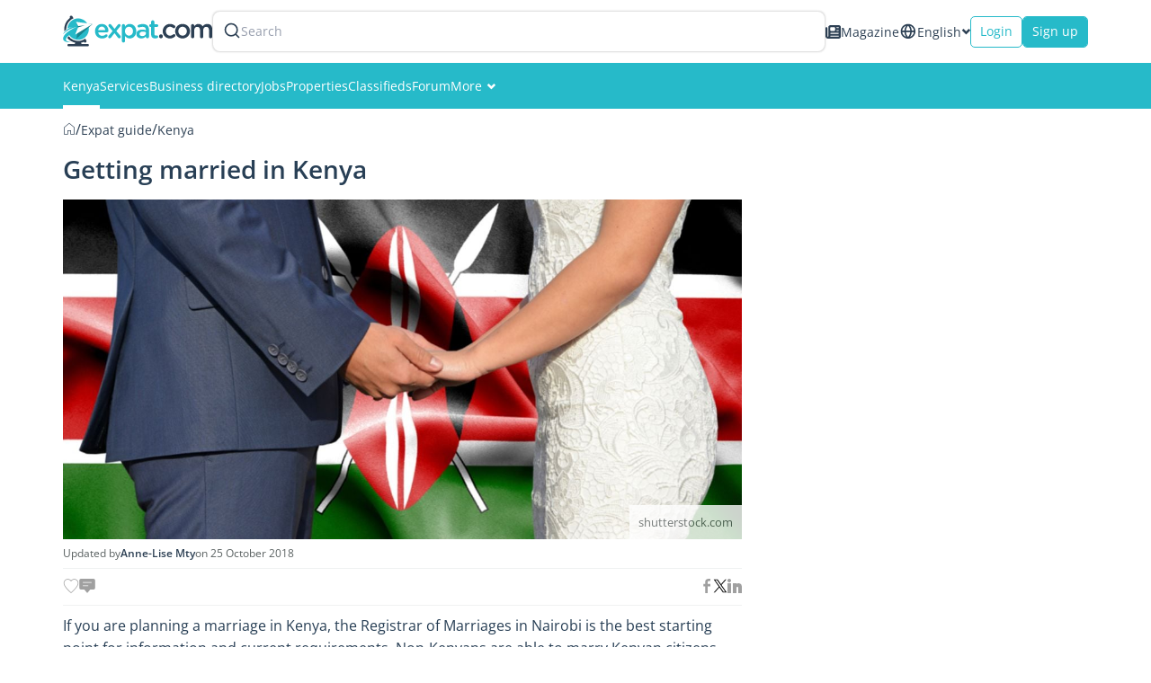

--- FILE ---
content_type: text/html; charset=UTF-8
request_url: https://www.expat.com/en/guide/africa/kenya/19247-marriage-in-kenya.html
body_size: 16616
content:
<!DOCTYPE html>
<html class="no-js" xmlns="http://www.w3.org/1999/xhtml" xml:lang="en" lang="en" dir="ltr">
<head>
    <meta charset="UTF-8">
    <!-- Base Url for  -->
        <title>Getting married in Kenya - Kenya Guide - Expat.com</title>
<meta property="og:title" content="Getting married in Kenya - Kenya Guide - Expat.com"/>
<meta name="description" content="An overview of the legal requirements for marriage in Kenya, including required documents, dependent passes and spousal visas, and Kenyan wedding tradition" />
<meta property="og:description" content="An overview of the legal requirements for marriage in Kenya, including required documents, dependent passes and spousal visas, and Kenyan wedding tradition"/>
<meta name="keywords" content="Kenya, guide, life, expat, expatriate, information, tips, advice, living, moving" />
<meta name="robots" content="max-snippet:-1, max-image-preview:large, max-video-preview:-1" />
<link rel="canonical" href="https://www.expat.com/en/guide/africa/kenya/19247-marriage-in-kenya.html"/>
<meta property="og:url" content="https://www.expat.com/en/guide/africa/kenya/19247-marriage-in-kenya.html"/>
<meta property="og:image" content="https://www.expat.com/upload/guide/1562581671-wedding-kenya-article_discover-t1562581671.jpg"/>

    <meta http-equiv="X-UA-Compatible" content="IE=edge">
    <meta name="viewport" content="width=device-width, initial-scale=1, maximum-scale=1, user-scalable=0"/>
    <link rel="manifest" crossorigin="use-credentials" href="https://www.expat.com/manifest.json">
    <meta property="og:site_name" content="Expat.com"/>
    <meta property="og:type" content="article"/>
    <link rel="shortcut icon" type="image/x-icon" href="https://www.expat.com/images/favico/favicon.ico"/>
    <link rel="icon" type="image/png" href="https://www.expat.com/images/favico/favicon.png"/>
    <link rel="apple-touch-icon" sizes="57x57"
          href="https://www.expat.com/images/favico/apple-icon-57x57.png"/>
    <link rel="apple-touch-icon" sizes="60x60"
          href="https://www.expat.com/images/favico/apple-icon-60x60.png"/>
    <link rel="apple-touch-icon" sizes="72x72"
          href="https://www.expat.com/images/favico/apple-icon-72x72.png"/>
    <link rel="apple-touch-icon" sizes="76x76"
          href="https://www.expat.com/images/favico/apple-icon-76x76.png"/>
    <link rel="apple-touch-icon" sizes="114x114"
          href="https://www.expat.com/images/favico/apple-icon-114x114.png"/>
    <link rel="apple-touch-icon" sizes="120x120"
          href="https://www.expat.com/images/favico/apple-icon-120x120.png"/>
    <link rel="apple-touch-icon" sizes="144x144"
          href="https://www.expat.com/images/favico/apple-icon-144x144.png"/>
    <link rel="apple-touch-icon" sizes="152x152"
          href="https://www.expat.com/images/favico/apple-icon-152x152.png"/>
    <link rel="apple-touch-icon" sizes="180x180"
          href="https://www.expat.com/images/favico/apple-icon-180x180.png"/>
    <link rel="icon" type="image/png" sizes="192x192"
          href="https://www.expat.com/images/favico/android-icon-192x192.png"/>
    <link rel="icon" type="image/png" sizes="32x32"
          href="https://www.expat.com/images/favico/favicon-32x32.png"/>
    <link rel="icon" type="image/png" sizes="96x96"
          href="https://www.expat.com/images/favico/favicon-96x96.png"/>
    <link rel="icon" type="image/png" sizes="16x16"
          href="https://www.expat.com/images/favico/favicon-16x16.png"/>
    <meta name="msapplication-TileColor" content="#ffffff"/>
    <meta name="msapplication-TileImage" content="https://www.expat.com/images/favico/ms-icon-144x144.png"/>

    <!-- Preload only critical fonts -->
    <link rel="preload" href="https://www.expat.com/v8/resources/fonts/OpenSans-Regular.woff2" as="font" type="font/woff2" crossorigin>
    <link rel="preload" href="https://www.expat.com/v8/resources/fonts/OpenSans-SemiBold.woff2" as="font" type="font/woff2" crossorigin>

    <style>
        @font-face {
            font-family: 'Open Sans';
            font-style: normal;
            font-weight: 400;
            src: url("/v8/resources/fonts/OpenSans-Regular.woff2");
            font-display:swap;
        }
        @font-face {
            font-family: 'Open Sans';
            font-style: normal;
            font-weight: 600;
            src: url("/v8/resources/fonts/OpenSans-SemiBold.woff2");
            font-display:swap;
        }
    </style>

    <link rel="preconnect" href="https://www.googletagmanager.com/gtm.js?id='+i+dl+'&gtm_auth=KNrXb5BtD-MAa9QcrbG4WQ&gtm_preview=env-1&gtm_cookies_win=x">

    <!-- ./Data Structure -->
        <script type="application/ld+json">
        {"@context":"https:\/\/schema.org\/","@type":"Article","headline":"Getting married in Kenya","image":{"@type":"ImageObject","image":"https:\/\/www.expat.com\/upload\/guide\/1562581671-wedding-kenya-article_discover-t1562581671.jpg","url":"https:\/\/www.expat.com\/upload\/guide\/1562581671-wedding-kenya-article_discover-t1562581671.jpg","width":750,"height":375},"datePublished":"2018-10-25T09:01:06+02:00","dateModified":"-001-11-30T00:00:00+00:09","author":{"@type":"Person","name":"Anne-Lise Mty","url":"https:\/\/www.expat.com\/en\/profile\/2626397-anne-lise-mty.html"},"publisher":{"@type":"Organization","name":"Expat.com","url":"https:\/\/www.expat.com\/","logo":{"@type":"ImageObject","url":"https:\/\/www.expat.com\/images\/logo\/expat-com-logo.png","width":167,"height":34}},"description":"If you are planning a marriage in Kenya, the Registrar of Marriages in Nairobi is the best starting point for information and current requirements. Non-Kenyans are able to marry Kenyan citizens and to live in the country on a spousal work permit, called a dependent pass. Minor children are also eligible for the dependent pass. Please see below for an overview of marriage requirements in Kenya.","articleBody":"<h2 dir=\"ltr\" id=\"legal-requirements-0\">Legal requirements<\/h2><p>For a Kenyan citizen to legally marry a non-Kenyan in <a href=\"https:\/\/www.expat.com\/en\/guide\/africa\/kenya\/\" target=\"_blank\">Kenya<\/a>, both parties must register with the Registrar of Marriages, which must be done at least 21 days prior to the ceremony. Both parties will need to provide documentation, including:<\/p><ul dir=\"ltr\"><li>Original passports and birth certificates<\/li><li>Passport photos, colour<\/li><li>Official proof of divorce or death, if you have been previously married. A solicitor or notary must also provide a signed affidavit that the non-Kenyan party is legally eligible to be married.<\/li><li>The non-Kenyan party will also need to provide proof of visa, or a return ticket to leave the country<\/li><\/ul><div class=\"banner-partner banner-partner--guide\">\n    <span class=\"banner-partner__title\">Read also<\/span>\n            <a href=\"https:\/\/www.expat.com\/en\/guide\/africa\/kenya\/19242-buying-property-in-kenya.html\" target=\"_blank\" class=\"banner-partner__description\">Buying property in Kenya<\/a>\n    <\/div><h2 id=\"dependent-passes-1\">Dependent passes<\/h2><p>If you have recently married a Kenyan citizen, you may be eligible for a dependent pass, which gives you permission to live and work in the country, including any children who are under 18. A dependent pass is the first step in obtaining Kenyan citizenship, which can only be applied for after seven years of marriage. Passes can also be obtained by de facto partners, even if they are not legally married.<\/p><p>To apply for the pass, a range of documents will be required, including evidence that your relationship is genuine and ongoing. Any documents not in English will need to be officially translated into English before applying. This includes:<\/p><ul dir=\"ltr\"><li>Completed application - Form 26, Dependent Pass<\/li><li>Passport photographs in colour (2)<\/li><li>Copies of both the applicant's and the sponsor's passport<\/li><li>Proof of income while living in the country<\/li><li>Evidence of any medical conditions<\/li><li>Proof of the relationship (consult application forms and\/or an immigration lawyer for more detail about these requirements)<\/li><li>Your work permit application, if you wish to work. This is separate from the dependency pass application, although they can be applied for simultaneously.<\/li><li>The pass application fee, consult the Department of Immigration for current costs<\/li><\/ul><p dir=\"ltr\"><strong>Good to know:<\/strong> The pass can be applied online, via the Kenyan e-visa portal.<\/p>[SERVICE_BLOCK]<h2 id=\"kenyan-wedding-traditions-2\">Kenyan wedding traditions<\/h2><p>A wedding in Kenya may be very modern, similar to western weddings, or may be very traditional. This is dependent on the wishes of the bride, groom, and their families. You may find that even modern weddings incorporate traditional aspects into the ceremony and celebrations, to honour family and culture, and to keep traditions alive.<\/p><p>Kenya has over 40 tribal groups, each with unique ways of celebrating marriage. Kikuyu, the largest group, has many ways of honouring marriage. In Kikuyu culture, this may start with meeting the parents and setting intentions, in which the groom visits the bride's family, offers gifts, and asks for the marriage to go ahead. A dowry may also be paid. The actual wedding ceremony and reception is a day of fun, traditional games, and plentiful food and drink.<\/p><p><strong>Good to know:<\/strong> Many couples set up a wedding registry, as in many other countries, so a gift from the registry is a good idea if you are invited to a Kenyan wedding.<\/p><p><strong>Useful links:<\/strong><\/p><p><a href=\"http:\/\/www.statelaw.go.ke\/marriage-in-kenya\/\" rel=\"nofollow\" target=\"_blank\">Marriage in Kenya<\/a><\/p><p dir=\"ltr\"><a href=\"https:\/\/fns.immigration.go.ke\/infopack\/passes\/dependantpass\/\" rel=\"nofollow\" target=\"_blank\">Dependency pass application <\/a><\/p><p dir=\"ltr\"><a href=\"http:\/\/www.immigration.go.ke\/\" rel=\"nofollow\" target=\"_blank\">Department of Immigration<\/a><\/p><p dir=\"ltr\"><a href=\"http:\/\/www.traveldiscoverkenya.com\/kenyan-wedding-traditions-kikuyu-culture\/\" rel=\"nofollow\" target=\"_blank\">Kenyan wedding traditions<\/a><\/p>","mainEntityOfPage":{"@type":"WebPage","id":"https:\/\/www.expat.com\/en\/guide\/africa\/kenya\/19247-marriage-in-kenya.html"}}
    </script>
            <script type="application/ld+json">
        {"@context":"https:\/\/schema.org","@type":"Organization","url":"https:\/\/www.expat.com\/","logo":"https:\/\/www.expat.com\/images\/logo\/expat-logo-small.svg","name":"Expat.com","alternateName":"Expat Blog limitee","sameAs":["https:\/\/www.facebook.com\/expat.blog","https:\/\/x.com\/expat_blog","https:\/\/www.linkedin.com\/company\/expat-com","https:\/\/www.google.com\/maps\/place\/Expat.com\/@-20.1694046,57.5045521,1112m\/data=!3m2!1e3!4b1!4m6!3m5!1s0x217c5103797dd73b:0xda5703ac71afbd71!8m2!3d-20.1694046!4d57.507127!16s%2Fg%2F11g2_6z_kf","https:\/\/www.instagram.com\/expat_com\/","https:\/\/www.youtube.com\/@Expatcom-gd3tu"],"address":{"@type":"PostalAddress","streetAddress":"17 VISHNU KCHETRA STREET","addressLocality":"Port Louis","postalCode":"11411","addressCountry":"MU"},"contactPoint":{"@type":"ContactPoint","email":"contact@expat.com","telephone":"+230 213 4982"},"numberOfEmployees":{"@type":"QuantitativeValue","minValue":10,"maxValue":50},"foundingDate":"2005","founder":{"@type":"Person","name":"Julien Faliu","url":"https:\/\/www.expat.com\/en\/profile\/2-julien.html"},"brand":{"@type":"Brand","slogan":"Supporting expats for free since 2005"}}
    </script>
        <!-- ./Data Structure-->

    <!-- DataLayer -->
    <script>
        var dataLayer = [{
            'country': 'Kenya',
            'countryId': '121',
            'region': '',
            'regionId': '121',
            'lang': 'en',
            'langId': '0',
            'logged': 'No',
            'section': 'guide',
            'content_status': '100',
            'dynx_itemid': '-2',
            'dynx_pagetype': '2',
            'dest': 'Kenya',
            'dest2': 'in Kenya',
            'dest3': 'Kenya',
            'dest4': 'africa/kenya/',
            'path': '/en/guide/africa/kenya/19247-marriage-in-kenya.html',
            'xp': '-2',
                        'dieth': '2',
            'sponsored': '',
            'forumId': '99',
            'forumPosted': '',
            'buid': '1',
            'ntfpSce': '74'
        }];
    </script>
    <!-- End DataLayer -->
            <script>
            document.addEventListener('DOMContentLoaded', function() {
                var script = document.createElement('script');
                script.src = "https://apis.google.com/js/platform.js?onload=onLoadGoogleCallback";
                script.defer = true;
                document.body.appendChild(script);
            });
        </script>
        <!-- Google Tag Manager -->
    <script>
        window.addEventListener('load', function() {
            (function(w,d,s,l,i){
                w[l]=w[l]||[];
                w[l].push({'gtm.start': new Date().getTime(),event:'gtm.js'});
                var f=d.getElementsByTagName(s)[0],
                    j=d.createElement(s), dl=l!='dataLayer'?'&l='+l:'';
                j.async=true;
                j.src='https://www.googletagmanager.com/gtm.js?id='+i+dl+'&gtm_auth=KNrXb5BtD-MAa9QcrbG4WQ&gtm_preview=env-1&gtm_cookies_win=x';
                f.parentNode.insertBefore(j,f);
            })(window,document,'script','dataLayer','GTM-TM58DZK');
        });
    </script>
    <!-- Load non-essential fonts dynamically -->
    <script>
        function loadFont(href) {
            var link = document.createElement('link');
            link.href = href;
            link.as = 'font'
            link.type = 'font/woff2'
            document.head.appendChild(link);
        }
        // Non-essential fonts (icon fonts)
        loadFont('https://www.expat.com/v8/resources/fonts/nucleo/nc-outline.woff2');
        loadFont('https://www.expat.com/v8/resources/fonts/nucleo/nc-glyph.woff2');
        loadFont('https://www.expat.com/v8/resources/fonts/fontello/fontello.woff2');
    </script>

    <!-- Preload and load fonts.css with fallback for no-JS -->
    <link rel="preload" href="https://www.expat.com/v8/resources/css/fonts.css" as="style" onload="this.rel='stylesheet'">
    <noscript><link rel="stylesheet" href="https://www.expat.com/v8/resources/css/fonts.css"></noscript>

    <!-- End Google Tag Manager -->
        <style>
        @charset "UTF-8";html{scroll-behavior:smooth}body{width:100%;height:100%;min-height:100vh;overflow:hidden;overflow-y:auto}.contributor-card{display:flex;align-items:center;width:fit-content;gap:5px;font-size:12px;font-size:calc(size / 16 * 1rem)}.contributor-card--username{color:#2d4054;font-weight:700;font-size:12px;font-size:calc(size / 16 * 1rem)}.like-share{display:flex;align-items:center;justify-content:space-between;gap:15px;margin:10px 0;padding:10px 0;border-top:1px solid #f0f2f2;border-bottom:1px solid #f0f2f2}.like-share--left{display:flex;align-items:center;gap:15px}.like-share--left--comment,.like-share--left--like{display:flex;align-items:center;gap:5px;color:#a0a0a0}.like-share--left--comment i,.like-share--left--like i{font-size:18px;font-size:calc(size / 16 * 1rem)}.like-share svg{width:18px;height:18px;color:#a0a0a0}.table-of-content{width:100%;display:flex;flex-direction:column;gap:15px;margin:0 0 20px}.table-of-content--title{line-height:1.4;color:#2d4054;font-size:22px;font-size:calc(size / 16 * 1rem)}.table-of-content--list{display:flex;flex-direction:column;gap:10px}.table-of-content--list--item{display:flex;color:#26bac9;counter-increment:li;line-height:1.4;font-size:16px;font-size:calc(size / 16 * 1rem);font-weight:600}.table-of-content--list--item::before{content:counter(li);width:auto;text-align:right}.table-of-content--list--item--dot{display:block;margin-right:8px}.table-of-content--list--item--link{font-size:16px;font-size:calc(size / 16 * 1rem);font-weight:600}.article-section-title{margin:0 0 10px}.article-section-title--title{max-width:none;color:#283f55;margin:0 0 15px;font-size:28px;font-size:calc(size / 16 * 1rem);font-weight:600}.article-section-title--tag{font-size:14px;font-size:calc(size / 16 * 1rem);padding:1px 5px 3px;background-color:#f0f3f3}.article-section-title--tag--link{color:#5a6161}.article-section-tags{display:flex;flex-direction:row;gap:10px;margin:10px 0 15px}.article-content--video-wrapper{position:relative;width:100%;padding-bottom:56.25%;height:0;overflow:hidden}.article-content--video-wrapper iframe{position:absolute;top:0;left:0;width:100%;height:100%}.article-content--contributor-wrapper{display:flex;flex-wrap:wrap;justify-content:flex-start;gap:10px;margin:10px 0}.article-content--intro{width:100%;line-height:26px;color:#283f55;font-size:16px;font-size:calc(size / 16 * 1rem)}.article-content--intro a{font-size:16px;font-size:calc(size / 16 * 1rem)}.article-content .banner-partner{display:flex;flex-direction:column;min-height:50px;width:100%;background-color:rgba(224,224,224,.29);border-left:4px solid #2d4054;-webkit-box-shadow:inset 0 0 2px -5px rgba(0,0,0,.25);box-shadow:inset 0 0 2px -5px rgba(0,0,0,.25);padding:10px;margin:20px 0}.article-content .banner-partner a,.article-content .banner-partner span{font-style:italic;line-height:1.6;margin:0 0 5px;font-size:14px;font-size:calc(size / 16 * 1rem);font-weight:600}.article-content .banner-partner__title{color:#2d4054}.article-content .banner-partner--see-also{border-left-color:#74ace8}.article-content .banner-partner--see-also .banner-partner__description{color:#74ace8}.article-content--admin-button{margin:20px 0}.expat-layout,body{background:#fff!important}.breabcrumb-container--list{padding-bottom:2px}.generic-button{display:flex;justify-content:center;align-items:center;gap:10px;width:-moz-max-content;width:max-content}.generic-button--medium{padding:8px 16px}.generic-button--contained{background-color:#26bac9;border:1px solid #26bac9;color:#fff}.generic-button--outlined{color:#26bac9;border:1px solid #26bac9;background:#fff}.generic-button--outlined.default-grey{color:#95b0b4;border:1px solid #95b0b4}.generic-button--rounded{border-radius:5px;background-clip:padding-box}.breabcrumb-container{width:100%;white-space:nowrap;overflow:hidden;-webkit-text-emphasis:ellipsis;text-emphasis:ellipsis}.breabcrumb-container--list{list-style-type:none;display:flex;align-items:center;gap:5px;color:#2d4054;font-size:13pxpx;font-size:calc(size/16*1rem)}.breabcrumb-container--list--link{text-decoration:none;color:#2d4054}.layout-grid--container{display:grid;width:100%;grid-template-columns:repeat(12,1fr);grid-gap:0px}.layout-grid--container.spacing-15{grid-gap:15px}.layout-grid--item{grid-column-end:span var(--xs);grid-row-start:span var(--rowSpan)}@media screen and (min-width:768px){.layout-grid--item{grid-column-end:span var(--sm)}}.container{width:auto;margin:0 auto;padding:0 15px}@media screen and (min-width:768px){.container{width:750px}}@media screen and (min-width:992px){.layout-grid--item{grid-column-end:span var(--md)}.container{width:970px}}@media screen and (min-width:1200px){.container{width:1170px}}.social-networks{display:flex;align-items:center;gap:15px}.social-networks--icon{color:#a7b0b8}.social-networks--icon svg{width:16px;height:16px}.expat-menu{width:100%;height:auto;background-color:var(--12e60913);color:#fff}.expat-menu--container{display:flex;align-items:center;gap:30px}.expat-menu--container--item{position:relative}.expat-menu--container--item .svg-icon{margin-left:5px;font-size:10px;font-size:calc(size/16*1rem)}.expat-menu--container--item:before{content:"";z-index:1;position:absolute;left:51%;right:51%;bottom:0;height:4px;background:var(--03497218)}.expat-menu--container--item.active:before{left:0;right:0;z-index:0}.expat-menu--container--item--link{display:flex;align-items:center;gap:5px;color:var(--03497218);text-align:center;line-height:1.42857;padding:16px 0;font-size:14px;font-size:calc(size/16*1rem)}.expat-menu--container--item--submenu{position:absolute;left:-10px;top:100%;width:240px;max-height:0;z-index:999;overflow:hidden}.expat-menu--container--item--submenu--list{background-color:#f0f3f3;box-shadow:0 2px 5px #55555580}.expat-menu--container--item--submenu--list--item--link{display:block;color:#2d4054;font-size:14px;font-size:calc(size/16*1rem);padding:15px 20px}.default-dropdown{position:relative;width:-moz-fit-content;width:fit-content}.default-dropdown--active{display:flex;align-items:center;gap:6px;color:#5a6161}.default-dropdown--active--icon{font-size:10px;font-size:calc(size/16*1rem)}.switch-lang .nc-icon-glyph.md{font-size:10px}.switch-lang .default-dropdown--active{gap:6px;color:#2d4054}.switch-lang--icon{height:20px}.switch-lang--active{line-height:1.4;font-size:14px;font-size:calc(size/16*1rem)}.search-header-mobile{color:#2d4054;padding:0 0 0 5px}.search-header-form{width:100%}@media screen and (max-width:767px){.search-header-form{width:auto;padding:15px 5px}}.search-header-form--label{box-sizing:content-box;background-color:#fff;display:flex;align-items:center;gap:15px;border:2px solid transparent;height:32px;padding:5px 10px;border-radius:8px;background-clip:padding-box;box-shadow:0 0 2px #00000026}.search-header-form--label--search{color:#2d4054}.search-header-form--label--search svg{width:20px}.search-header-form--label--input{color:#989fae;font-size:14px;font-size:calc(size/16*1rem)}.expat-header{width:100%;display:flex;flex-direction:column;z-index:999;background-color:#fff}@media screen and (max-width:1199px){.expat-header{position:fixed;top:0;left:0;box-shadow:0 0 5px #55555580}}.expat-header--top{display:flex;justify-content:space-between;align-items:center;gap:30px;box-sizing:border-box;padding:12px 15px}@media screen and (min-width:992px) and (max-width:1199px){.expat-header--top{height:64px}}@media screen and (min-width:768px) and (max-width:991px){.expat-header--top{height:64px}}@media screen and (max-width:767px){.expat-header--top{gap:0;height:50px}}@media screen and (min-width:1200px){.expat-header--top{width:1170px;margin:auto}}.expat-header--top--left{flex:1;display:flex;align-items:center;gap:30px;position:relative}@media screen and (max-width:1199px){.expat-header--top--left{padding-left:50px}}@media screen and (max-width:767px){.expat-header--top--left{padding-left:40px}}.expat-header--top--left--burger{position:fixed;top:0;left:0;height:64px;background-color:#f0f3f3;text-align:center;box-sizing:border-box;padding:12px;margin:0}@media screen and (max-width:767px){.expat-header--top--left--burger{height:50px;padding:5px 7px}}@media screen and (min-width:1200px){.expat-header--top--left--burger{display:none}}.expat-header--top--left--burger--icon{display:block;height:16px;width:20px;margin:0 auto}.expat-header--top--left--burger--icon--line{display:block;border-top:2px solid #2d4054;width:20px;margin-top:5px}.expat-header--top--left--burger--menu{display:block;padding-top:7px;text-transform:uppercase;font-size:11px;font-size:calc(size/16*1rem)}.expat-header--top--left--logo{width:166px;height:35px}.expat-header--top--left--logo-mobile{width:90%;height:35px}@media screen and (min-width:768px){.expat-header--top--left--logo-mobile{display:none}}@media screen and (max-width:767px){.expat-header--top--left--logo{display:none}.expat-header--top--left .search-header-form{display:none}}.expat-header--top--left .search-header-mobile{display:none}.expat-header--top--right{display:flex;align-items:center;gap:15px}@media screen and (max-width:767px){.expat-header--top--right{gap:5px}}.expat-header--top--right--mag{display:flex;align-items:center;gap:6px;color:#2d4054;line-height:1.4}@media screen and (max-width:767px){.expat-header--top--right--mag{display:none}}.expat-header--top--right--mag svg,.expat-header--top--right--mag--icon{width:17px;height:17px}.expat-header--top--right--button{height:35px;padding:0 10px;font-size:14px;font-size:calc(size/16*1rem)}@media screen and (max-width:478px){.expat-header--top--right--button{font-size:12px;font-size:calc(size/16*1rem)}}.expat-header--top--right .search-header-form{display:none}.expat-header--top--right .search-header-mobile{display:block}@media screen and (min-width:768px){.expat-header--top--right .search-header-mobile{display:none}}.expat-header--bottom{background-color:#26bac9}@media screen and (max-width:1199px){.expat-header--bottom{display:none}}.expat-header--bottom--content{display:flex;align-items:center;gap:18px;box-sizing:border-box;padding:0 15px}@media screen and (min-width:1200px){.expat-header--bottom--content{width:1170px;margin:auto}}.expat-footer--container--top--block--toggle{display:none;position:relative}.expat-footer--container--top--block--toggle .arrow-icon{width:40px;height:40px;line-height:40px;position:absolute;left:50%;bottom:-35px;background-color:#2d4054;z-index:5;transform:translate(-50%);border-radius:50%;background-clip:padding-box}.expat-footer--container--top--block--toggle .arrow-icon.active{rotate:180deg;transform:translate(50%)}.sticky-scroll{height:-moz-fit-content;height:fit-content;position:sticky;top:70px;z-index:100}@media screen and (max-width:1199px){.expat-layout{padding:64px 0 0}}:root{--btn-bg:#3498db}a,article,body,button,h1,header,html,i,iframe,img,li,main,nav,ol,p,small,span,ul{margin:0;padding:0;border:0;font-size:100%;font:inherit;vertical-align:baseline}article,header,main,nav{display:block}ol,ul{list-style:none}h1{font-size:30px;font-size:calc(size/16*1rem)}.my-medium{margin-top:15px;margin-bottom:15px}.mt-large{margin-top:20px}@media screen and (max-width:767px){.expat-footer--container--top--block--toggle{display:block}.expat-layout{padding:50px 0 0}.hidden-xs{display:none;visibility:hidden}}@media screen and (max-width:991px){.expat-popup__image{grid-area:img;max-width:100px;height:56px}.expat-popup__content>div{grid-area:text;padding:0 20px;min-width:0}.expat-popup__cta{grid-area:cta;display:flex;justify-content:center}}a,body,button,li,p,span,ul{margin:0;padding:0;border:0;font-size:100%;font:inherit;vertical-align:baseline}*{box-sizing:border-box}a,body,button,i,img,li,p,span,ul{margin:0;padding:0;border:0;font-size:100%;font:inherit;vertical-align:baseline}body{line-height:1}ul{list-style:none}a{text-decoration:none}body{font-family:Open Sans,sans-serif;color:#5a6161}p{font-size:14px;font-size:calc(size/16*1rem);line-height:1.6}a{font-size:14px;font-size:calc(size/16*1rem);color:#26bac9}body{background:#f8fbfb}
    </style>
    </head>
<body>
<!-- Google Tag Manager (noscript) -->
<noscript>
    <iframe src="https://www.googletagmanager.com/ns.html?id=GTM-TM58DZK&gtm_auth=KNrXb5BtD-MAa9QcrbG4WQ&gtm_preview=env-1&gtm_cookies_win=x"
            height="0" width="0" style="display:none;visibility:hidden"></iframe>
</noscript>
<!-- End Google Tag Manager (noscript) -->
        <div id="app">
        <!--[--><header class="expat-header" baseurl="https://www.expat.com/"><div class="expat-header--top"><div class="expat-header--top--left"><div class="expat-header--top--left--burger"><small class="expat-header--top--left--burger--icon"><i class="expat-header--top--left--burger--icon--line"></i><i class="expat-header--top--left--burger--icon--line"></i><i class="expat-header--top--left--burger--icon--line"></i></small><span class="expat-header--top--left--burger--menu">Menu</span></div><a href="https://www.expat.com/"><img src="/v8-article-assets/logo/default.svg" alt="Expat.com" width="166" height="35" class="expat-header--top--left--logo"><img src="/v8-article-assets/logo/without-picto.svg" alt="Expat.com" width="166" height="35" class="expat-header--top--left--logo-mobile"></a><!--[--><div class="search-header-mobile"><i class="icon-search"></i></div><div class="search-header-form"><div class="search-header-form--label"><i class="search-header-form--label--search"></i><div class="search-header-form--label--input">Search</div></div></div><!--teleport start--><!--teleport end--><!--]--></div><div class="expat-header--top--right"><a href="/en/expat-mag/" class="expat-header--top--right--mag"><i class="expat-header--top--right--mag--icon"></i> Magazine</a><div class="default-dropdown switch-lang hidden-xs"><div class="default-dropdown--active"><!--[--><i class="switch-lang--icon"></i><span class="switch-lang--active">English</span><!--]--><i class="nc-icon-glyph md arrows-1_bold-down default-dropdown--active--icon"></i></div><!----></div><!--[--><button type="button" class="generic-button generic-button--rounded generic-button--medium generic-button--outlined primary expat-header--top--right--button login"><!----> Login <!----></button><button type="button" class="generic-button generic-button--rounded generic-button--medium generic-button--contained primary expat-header--top--right--button"><!----> Sign up <!----></button><!--]--><!--[--><div class="search-header-mobile"><i class="icon-search"></i></div><div class="search-header-form"><div class="search-header-form--label"><i class="search-header-form--label--search"></i><div class="search-header-form--label--input">Search</div></div></div><!--teleport start--><!--teleport end--><!--]--></div></div><div class="expat-header--bottom"><div class="expat-header--bottom--content"><nav class="expat-menu"><ul class="expat-menu--container"><!--[--><!--[--><li class="expat-menu--container--item active"><a class="expat-menu--container--item--link" href="https://www.expat.com/en/guide/africa/kenya/">Kenya</a></li><!--]--><!--[--><li class="expat-menu--container--item"><a class="expat-menu--container--item--link" href="https://www.expat.com/en/services/africa/kenya/">Services</a></li><!--]--><!--[--><li class="expat-menu--container--item"><a class="expat-menu--container--item--link" href="https://www.expat.com/en/business/africa/kenya/">Business directory</a></li><!--]--><!--[--><li class="expat-menu--container--item"><a class="expat-menu--container--item--link" href="https://www.expat.com/en/jobs/africa/kenya/">Jobs</a></li><!--]--><!--[--><li class="expat-menu--container--item"><a class="expat-menu--container--item--link" href="https://www.expat.com/en/housing/africa/kenya/">Properties</a></li><!--]--><!--[--><li class="expat-menu--container--item"><a class="expat-menu--container--item--link" href="https://www.expat.com/en/classifieds/africa/kenya/">Classifieds</a></li><!--]--><!--[--><li class="expat-menu--container--item"><a class="expat-menu--container--item--link" href="https://www.expat.com/en/forum/africa/kenya/">Forum</a></li><!--]--><!--[--><li class="expat-menu--container--item"><span class="expat-menu--container--item--link">More <i class="svg-icon nc-icon-glyph md arrows-1_bold-down"></i></span><div class="expat-menu--container--item--submenu"><ul class="expat-menu--container--item--submenu--list"><!--[--><li class="expat-menu--container--item--submenu--list--item"><a class="expat-menu--container--item--submenu--list--item--link" href="/en/events/africa/kenya/">Events</a></li><li class="expat-menu--container--item--submenu--list--item"><a class="expat-menu--container--item--submenu--list--item--link" href="/en/network/africa/kenya/">Members</a></li><li class="expat-menu--container--item--submenu--list--item"><a class="expat-menu--container--item--submenu--list--item--link" href="/en/pictures/africa/kenya/">Pictures</a></li><!--]--></ul></div></li><!--]--><!--]--></ul></nav></div></div><!----><!----><!----><!----></header><main class="expat-layout"><!--[--><!----><!----><!--[--><div class="container"><!--[--><nav class="breabcrumb-container mt-medium"><ol itemscope itemtype="https://schema.org/BreadcrumbList" class="breabcrumb-container--list"><!--[--><!--[--><li itemprop="itemListElement" itemscope itemtype="https://schema.org/ListItem"><a href="https://www.expat.com" class="breabcrumb-container--list--link" itemprop="item"><i class="nc-icon-outline ui-1_home-simple"></i><span itemprop="name" style="display:none;">home</span></a><meta itemprop="position" content="1"></li><li>/</li><!--]--><!--[--><li itemprop="itemListElement" itemscope itemtype="https://schema.org/ListItem"><a href="https://www.expat.com/en/guide/" class="breabcrumb-container--list--link" itemprop="item"><span itemprop="name">Expat guide</span></a><meta itemprop="position" content="2"></li><li>/</li><!--]--><!--[--><li itemprop="itemListElement" itemscope itemtype="https://schema.org/ListItem"><a href="https://www.expat.com/en/guide/africa/kenya/" class="breabcrumb-container--list--link" itemprop="item"><span itemprop="name">Kenya</span></a><meta itemprop="position" content="3"></li><!----><!--]--><!--]--></ol></nav><div class="layout-grid--container grid-xs spacing-15" style="--xs:12;--sm:12;--md:12;--lg:12;--rowSpan:1;"><!--[--><div class="layout-grid--item grid-xs spacing-0" style="--xs:12;--sm:12;--md:8;--lg:8;--rowSpan:1;"><!--[--><!--[--><h1 class="article-section-title--title solo">Getting married in Kenya</h1><!----><article class="article-content"><div class="article-content--img-wrapper"><img src="https://www.expat.com/upload/guide/1562581671-wedding-kenya-article_discover-t1562581671.jpg" alt="Marriage in Kenya" width="100%" height="375" class="article-content--img-wrapper--img"><div class="article-content--img-wrapper--credit">shutterstock.com</div></div><div class="article-content--contributor-wrapper"><!--[--><div class="contributor-card"><span class="contributor-card--status">Updated by</span><a href="https://www.expat.com/en/profile/2626397-anne-lise-mty.html" class="contributor-card--username">Anne-Lise Mty</a><span class="contributor-card--status">on 25 October 2018</span></div><!--]--></div><!--[--><div class="like-share"><div class="like-share--left"><div class="like-share--left--like"><div class="like-share--left--like--wrapper"><i class="nc-icon-outline ui-2_favourite-28"></i></div><!----></div><div class="like-share--left--comment"><div class="like-share--left--comment--wrapper"><i class="nc-icon-glyph ui-2_chat-content"></i></div><!----></div></div><div class="social-networks"><!--[--><a href="https://www.facebook.com/sharer/sharer.php?u=" target="_blank"><i class="social-networks--icon"></i></a><a href="https://twitter.com/intent/tweet?url=" target="_blank"><i class="social-networks--icon"></i></a><a href="https://www.linkedin.com/sharing/share-offsite/?url=" target="_blank"><i class="social-networks--icon"></i></a><!--]--></div></div><!--teleport start--><!--teleport end--><!--]--><!----><div class="article-content--intro"><p>If you are planning a marriage in Kenya, the Registrar of Marriages in Nairobi is the best starting point for information and current requirements. Non-Kenyans are able to marry Kenyan citizens and to live in the country on a spousal work permit, called a dependent pass. Minor children are also eligible for the dependent pass. Please see below for an overview of marriage requirements in Kenya.</p></div><div id="gpt-ad-7-1" class="ad-container show-xs hidden-sm-up my-large"></div><div id="gpt-ad-7-3" class="ad-container hidden-xs my-large"></div><nav class="table-of-content"><div class="table-of-content--title">In this article</div><ol class="table-of-content--list"><!--[--><li class="table-of-content--list--item"><span class="table-of-content--list--item--dot">.</span><a href="#legal-requirements-0" class="table-of-content--list--item--link">Legal requirements</a></li><li class="table-of-content--list--item"><span class="table-of-content--list--item--dot">.</span><a href="#dependent-passes-1" class="table-of-content--list--item--link">Dependent passes</a></li><li class="table-of-content--list--item"><span class="table-of-content--list--item--dot">.</span><a href="#kenyan-wedding-traditions-2" class="table-of-content--list--item--link">Kenyan wedding traditions</a></li><!--]--></ol></nav><!----><!----><div><!--[--><!--[--><div class="article-content--content"><h2 dir="ltr" id="legal-requirements-0">Legal requirements</h2><p>For a Kenyan citizen to legally marry a non-Kenyan in <a href="https://www.expat.com/en/guide/africa/kenya/" target="_blank">Kenya</a>, both parties must register with the Registrar of Marriages, which must be done at least 21 days prior to the ceremony. Both parties will need to provide documentation, including:</p><ul dir="ltr"><li>Original passports and birth certificates</li><li>Passport photos, colour</li><li>Official proof of divorce or death, if you have been previously married. A solicitor or notary must also provide a signed affidavit that the non-Kenyan party is legally eligible to be married.</li><li>The non-Kenyan party will also need to provide proof of visa, or a return ticket to leave the country</li></ul><div class="banner-partner banner-partner--guide">
    <span class="banner-partner__title">Read also</span>
            <a href="https://www.expat.com/en/guide/africa/kenya/19242-buying-property-in-kenya.html" target="_blank" class="banner-partner__description">Buying property in Kenya</a>
    </div><h2 id="dependent-passes-1">Dependent passes</h2><p>If you have recently married a Kenyan citizen, you may be eligible for a dependent pass, which gives you permission to live and work in the country, including any children who are under 18. A dependent pass is the first step in obtaining Kenyan citizenship, which can only be applied for after seven years of marriage. Passes can also be obtained by de facto partners, even if they are not legally married.</p><p>To apply for the pass, a range of documents will be required, including evidence that your relationship is genuine and ongoing. Any documents not in English will need to be officially translated into English before applying. This includes:</p><ul dir="ltr"><li>Completed application - Form 26, Dependent Pass</li><li>Passport photographs in colour (2)</li><li>Copies of both the applicant's and the sponsor's passport</li><li>Proof of income while living in the country</li><li>Evidence of any medical conditions</li><li>Proof of the relationship (consult application forms and/or an immigration lawyer for more detail about these requirements)</li><li>Your work permit application, if you wish to work. This is separate from the dependency pass application, although they can be applied for simultaneously.</li><li>The pass application fee, consult the Department of Immigration for current costs</li></ul><p dir="ltr"><strong>Good to know:</strong> The pass can be applied online, via the Kenyan e-visa portal.</p></div><!--]--><!--[--><div class="article-content--content"><!----></div><!--]--><!--[--><div class="article-content--content"><h2 id="kenyan-wedding-traditions-2">Kenyan wedding traditions</h2><p>A wedding in Kenya may be very modern, similar to western weddings, or may be very traditional. This is dependent on the wishes of the bride, groom, and their families. You may find that even modern weddings incorporate traditional aspects into the ceremony and celebrations, to honour family and culture, and to keep traditions alive.</p><p>Kenya has over 40 tribal groups, each with unique ways of celebrating marriage. Kikuyu, the largest group, has many ways of honouring marriage. In Kikuyu culture, this may start with meeting the parents and setting intentions, in which the groom visits the bride's family, offers gifts, and asks for the marriage to go ahead. A dowry may also be paid. The actual wedding ceremony and reception is a day of fun, traditional games, and plentiful food and drink.</p><p><strong>Good to know:</strong> Many couples set up a wedding registry, as in many other countries, so a gift from the registry is a good idea if you are invited to a Kenyan wedding.</p><p><strong>Useful links:</strong></p><p><a href="http://www.statelaw.go.ke/marriage-in-kenya/" rel="nofollow" target="_blank">Marriage in Kenya</a></p><p dir="ltr"><a href="https://fns.immigration.go.ke/infopack/passes/dependantpass/" rel="nofollow" target="_blank">Dependency pass application </a></p><p dir="ltr"><a href="http://www.immigration.go.ke/" rel="nofollow" target="_blank">Department of Immigration</a></p><p dir="ltr"><a href="http://www.traveldiscoverkenya.com/kenyan-wedding-traditions-kikuyu-culture/" rel="nofollow" target="_blank">Kenyan wedding traditions</a></p></div><!--]--><!--]--></div><!----><div class="disclaimer-wrapper"><i class="nc-icon-outline ui-1_simple-remove disclaimer-wrapper--close"></i><div class="disclaimer-wrapper--content"><i class="nc-icon-outline ui-2_alert-circle-i disclaimer-wrapper--content--icon"></i><p class="disclaimer-wrapper--content--text">We do our best to provide accurate and up to date information. However, if you have noticed any inaccuracies in this article, please let us know in the comments section below.</p></div></div><!----><!--[--><div class="like-share"><div class="like-share--left"><div class="like-share--left--like"><div class="like-share--left--like--wrapper"><i class="nc-icon-outline ui-2_favourite-28"></i></div><!----></div><div class="like-share--left--comment"><div class="like-share--left--comment--wrapper"><i class="nc-icon-glyph ui-2_chat-content"></i></div><!----></div></div><div class="social-networks"><!--[--><a href="https://www.facebook.com/sharer/sharer.php?u=" target="_blank"><i class="social-networks--icon"></i></a><a href="https://twitter.com/intent/tweet?url=" target="_blank"><i class="social-networks--icon"></i></a><a href="https://www.linkedin.com/sharing/share-offsite/?url=" target="_blank"><i class="social-networks--icon"></i></a><!--]--></div></div><!--teleport start--><!--teleport end--><!--]--><div class="author-card"><div class="author-card--img-wrapper"><a href="https://www.expat.com/en/profile/2626397-anne-lise-mty.html" rel="author"><img src="/forum/img/avatars/2626397.jpeg" alt="avatar Anne-Lise Mty" width="90" height="90" class="author-card--img-wrapper--img"></a></div><div class="author-card--infos"><span>About <a href="https://www.expat.com/en/profile/2626397-anne-lise-mty.html" rel="author">Anne-Lise Mty</a></span><p class="author-card--infos--description"> Anne-Lise studied Psychology for 4 years in the UK before finding her way back to Mauritius and being a journalist for 3 years and heading Expat.com&#39;s editorial department for 5. She loves politics, books, tea, running, swimming, hiking...</p><div class="social-networks"><!--[--><a href="https://www.linkedin.com/in/anne-lise-mestry-19b08011b/" target="_blank"><i class="social-networks--icon"></i></a><!--]--></div></div></div></article><!--]--><div><h3 class="typography typography--dark-blue typography--normal typography--bold">Comments</h3><!--[--><!--]--></div><!--]--></div><div class="layout-grid--item grid-xs spacing-0" style="--xs:12;--sm:12;--md:4;--lg:4;--rowSpan:1;"><!--[--><!----><div class="sticky-scroll"><!--[--><div id="gpt-ad-7-2" class="ad-container my-medium hidden-sm"></div><!--]--></div><!--]--></div><!--]--></div><div class="block-guides"><h3>See also</h3><ul class="block-guides--list"><!--[--><li class="block-guides--list--item"><a class="card-guide" href="https://www.expat.com/en/guide/africa/kenya/19258-working-in-kenya.html"><img src="https://www.expat.com/upload/guide/1562582471-working-in-kenya-v8_guide_block-t1562582471.jpg" alt="Working in Kenya" class="card-guide--img-wrapper--image" width="250" height="125" loading="lazy"><div class="card-guide--content"><p class="card-guide--content--title">Working in Kenya</p><p class="card-guide--content--excerpt">Expat workers in Kenya may find the business culture and way of working slightly different than their home ...</p></div></a></li><li class="block-guides--list--item"><a class="card-guide" href="https://www.expat.com/en/guide/africa/kenya/1632-kenya-yetu.html"><img src="https://www.expat.com/images/guides/1-v8_guide_block-t1524808170.jpg" alt="kenya (yetu)" class="card-guide--img-wrapper--image" width="250" height="125" loading="lazy"><div class="card-guide--content"><p class="card-guide--content--title">kenya (yetu)</p><p class="card-guide--content--excerpt"> Kenya is a beautify country, and you should travel light, carry as little cash as possible. </p></div></a></li><li class="block-guides--list--item"><a class="card-guide" href="https://www.expat.com/en/guide/africa/kenya/1775-requirements-for-foreigners-to-live-and-work-in-kenya.html"><img src="https://www.expat.com/images/guides/3-v8_guide_block-t1524808170.jpg" alt="Requirements for Foreigners to Live and Work in Kenya" class="card-guide--img-wrapper--image" width="250" height="125" loading="lazy"><div class="card-guide--content"><p class="card-guide--content--title">Requirements for Foreigners to Live and Work in Kenya</p><p class="card-guide--content--excerpt"> REQUIREMENTS FOR FOREIGNERS TO OWN A BUSINESS IN KENYA </p></div></a></li><li class="block-guides--list--item"><a class="card-guide" href="https://www.expat.com/en/guide/africa/kenya/nairobi/1860-nairobi-expat-social-nes.html"><img src="https://www.expat.com/images/guides/15-v8_guide_block-t1524808170.jpg" alt="Nairobi Expat Social (NES)" class="card-guide--img-wrapper--image" width="250" height="125" loading="lazy"><div class="card-guide--content"><p class="card-guide--content--title">Nairobi Expat Social (NES)</p><p class="card-guide--content--excerpt"> Nairobi Expat Social (NES) was set up on 1 Feb 2010 to provide expats living in Kenya with a social network for ...</p></div></a></li><li class="block-guides--list--item"><a class="card-guide" href="https://www.expat.com/en/guide/africa/kenya/17866-about-kenya.html"><img src="https://www.expat.com/images/guides/1-v8_guide_block-t1524808170.jpg" alt="About Kenya" class="card-guide--img-wrapper--image" width="250" height="125" loading="lazy"><div class="card-guide--content"><p class="card-guide--content--title">About Kenya</p><p class="card-guide--content--excerpt">Kenya is one of Africa&#39;s key commercial and transport centres and attracts expats and tourists from all over the ...</p></div></a></li><!--]--></ul><!----></div><div><h3 class="typography typography--dark-blue typography--normal typography--bold mb-medium">Discover more</h3><div class="guide-navigation"><!--[--><a href="https://www.expat.com/en/guide/africa/kenya/"><div class="default-tag">Living in Kenya guide <!----></div></a><!--]--></div></div><!--]--></div><div class="container related-forum-topics-list"><!--[--><h3 class="typography typography--dark-blue typography--normal  typography--mb-large typography--regular">Forum topics on formalities in Kenya</h3><p class="typography typography--dark-blue typography--normal  typography--mb-large typography--regular"></p><div class="layout-grid--container grid-xs spacing-0" style="--xs:12;--sm:12;--md:12;--lg:12;--rowSpan:1;"><!--[--><!--[--><div class="layout-grid--item grid-xs spacing-0" style="--xs:12;--sm:6;--md:6;--lg:6;--rowSpan:1;"><!--[--><a href="https://www.expat.com/en/forum/africa/kenya/1092449-how-to-stay-in-kenya-i-dont-plan-to-work.html" class="related-forum-topics-list--link">How to stay in Kenya (I don&#39;t plan to work) ?</a><!--]--></div><div class="layout-grid--item grid-xs spacing-0" style="--xs:12;--sm:6;--md:6;--lg:6;--rowSpan:1;"><!--[--><a href="https://www.expat.com/en/forum/africa/kenya/1069735-moving-to-kenya.html" class="related-forum-topics-list--link">moving to kenya</a><!--]--></div><div class="layout-grid--item grid-xs spacing-0" style="--xs:12;--sm:6;--md:6;--lg:6;--rowSpan:1;"><!--[--><a href="https://www.expat.com/en/forum/africa/kenya/1091814-uk-birth-certificate-for-uk-man-born-in-1960-.html" class="related-forum-topics-list--link">UK Birth Certificate for UK man born in 1960</a><!--]--></div><div class="layout-grid--item grid-xs spacing-0" style="--xs:12;--sm:6;--md:6;--lg:6;--rowSpan:1;"><!--[--><a href="https://www.expat.com/en/forum/africa/kenya/1011909-recognizing-a-child-as-a-foreigner.html" class="related-forum-topics-list--link">Recognizing a child as a foreigner</a><!--]--></div><div class="layout-grid--item grid-xs spacing-0" style="--xs:12;--sm:6;--md:6;--lg:6;--rowSpan:1;"><!--[--><a href="https://www.expat.com/en/forum/africa/kenya/1031846-citizenship-my-marriage-then-what.html" class="related-forum-topics-list--link">Citizenship my marriage - then what?</a><!--]--></div><div class="layout-grid--item grid-xs spacing-0" style="--xs:12;--sm:6;--md:6;--lg:6;--rowSpan:1;"><!--[--><a href="https://www.expat.com/en/forum/africa/kenya/1031152-need-an-affidavit-of-eligibility-to-marry-in-kenya-urgently.html" class="related-forum-topics-list--link">need an affidavit of eligibility to marry in Kenya urgently</a><!--]--></div><div class="layout-grid--item grid-xs spacing-0" style="--xs:12;--sm:6;--md:6;--lg:6;--rowSpan:1;"><!--[--><a href="https://www.expat.com/en/forum/africa/kenya/150318-getting-married-in-kenya.html" class="related-forum-topics-list--link">Getting married in Kenya</a><!--]--></div><div class="layout-grid--item grid-xs spacing-0" style="--xs:12;--sm:6;--md:6;--lg:6;--rowSpan:1;"><!--[--><a href="https://www.expat.com/en/forum/africa/kenya/652915-permit-class-k.html" class="related-forum-topics-list--link">Permit class K</a><!--]--></div><div class="layout-grid--item grid-xs spacing-0" style="--xs:12;--sm:6;--md:6;--lg:6;--rowSpan:1;"><!--[--><a href="https://www.expat.com/en/forum/africa/kenya/799499-retiring-to-kenya-from-the-eu.html" class="related-forum-topics-list--link">Retiring to Kenya from the EU</a><!--]--></div><div class="layout-grid--item grid-xs spacing-0" style="--xs:12;--sm:6;--md:6;--lg:6;--rowSpan:1;"><!--[--><a href="https://www.expat.com/en/forum/africa/kenya/822809-birth-certificate.html" class="related-forum-topics-list--link">Birth Certificate</a><!--]--></div><div class="layout-grid--item grid-xs spacing-0" style="--xs:12;--sm:6;--md:6;--lg:6;--rowSpan:1;"><!--[--><a href="https://www.expat.com/en/forum/africa/kenya/560817-consultant-for-registration-of-an-international-ngo.html" class="related-forum-topics-list--link">Consultant for registration of an International NGO</a><!--]--></div><div class="layout-grid--item grid-xs spacing-0" style="--xs:12;--sm:6;--md:6;--lg:6;--rowSpan:1;"><!--[--><a href="https://www.expat.com/en/forum/africa/kenya/268432-eligibility-for-permanent-residency-citizenship-in-kenya.html" class="related-forum-topics-list--link">Eligibility for Permanent Residency/ Citizenship in Kenya</a><!--]--></div><div class="layout-grid--item grid-xs spacing-0" style="--xs:12;--sm:6;--md:6;--lg:6;--rowSpan:1;"><!--[--><a href="https://www.expat.com/en/forum/africa/kenya/684393-uk-citizenship-for-ex-uk-colony-born-people.html" class="related-forum-topics-list--link">UK citizenship for ex-UK colony born people</a><!--]--></div><div class="layout-grid--item grid-xs spacing-0" style="--xs:12;--sm:6;--md:6;--lg:6;--rowSpan:1;"><!--[--><a href="https://www.expat.com/en/forum/africa/kenya/677181-naturalisation-and-citizenship-in-kenya.html" class="related-forum-topics-list--link">Naturalisation and citizenship in Kenya</a><!--]--></div><div class="layout-grid--item grid-xs spacing-0" style="--xs:12;--sm:6;--md:6;--lg:6;--rowSpan:1;"><!--[--><a href="https://www.expat.com/en/forum/africa/kenya/647222-register-our-marriage-in-kenya.html" class="related-forum-topics-list--link">register our  marriage in kenya</a><!--]--></div><div class="layout-grid--item grid-xs spacing-0" style="--xs:12;--sm:6;--md:6;--lg:6;--rowSpan:1;"><!--[--><a href="https://www.expat.com/en/forum/africa/kenya/577148-dual-citizenship.html" class="related-forum-topics-list--link">DUAL CITIZENSHIP</a><!--]--></div><div class="layout-grid--item grid-xs spacing-0" style="--xs:12;--sm:6;--md:6;--lg:6;--rowSpan:1;"><!--[--><a href="https://www.expat.com/en/forum/africa/kenya/569680-single-status-certificate.html" class="related-forum-topics-list--link">single status certificate</a><!--]--></div><div class="layout-grid--item grid-xs spacing-0" style="--xs:12;--sm:6;--md:6;--lg:6;--rowSpan:1;"><!--[--><a href="https://www.expat.com/en/forum/africa/kenya/212202-business-in-kenya-as-a-non-resident.html" class="related-forum-topics-list--link">Business in Kenya as a non-resident.</a><!--]--></div><!--]--><!--]--></div><div class="related-forum-topics-list--forum"><a href="https://www.expat.com/en/forum/africa/kenya/">Other discussions about formalities in Kenya</a><button type="button" class="generic-button generic-button--rounded generic-button--medium generic-button--contained primary"><!----> Ask your question <!----></button></div><!--]--></div><div class="block-services"><div class="block-services--content"><!--[--><div class="service-card"><a href="https://www.expat.com/en/insurance/africa/kenya/" target="_self" rel="follow"><picture class="service-card--image"><source srcset="/images/marketplace/services/ipmi.avif" type="image/avif"><source srcset="/images/marketplace/services/ipmi.webp" type="image/webp"><img src="/images/marketplace/services/ipmi.jpg" width="250" height="141" loading="lazy" decoding="async"></picture></a><div class="service-card--text"><div class="service-card--title">Choose the best <a href="https://www.expat.com/en/insurance/africa/kenya/" style="color:#ac7be2;">health insurance</a></div><a class="service-card--description" href="https://www.expat.com/en/insurance/africa/kenya/" target="_self" rel="follow">Protect your health and get easy access to treatment for expats in Kenya.</a></div></div><div class="service-card"><a href="https://www.expat.com/en/movers/africa/kenya/" target="_self" rel="follow"><picture class="service-card--image"><source srcset="/images/marketplace/services/movers.avif" type="image/avif"><source srcset="/images/marketplace/services/movers.webp" type="image/webp"><img src="/images/marketplace/services/movers.jpg" width="250" height="141" loading="lazy" decoding="async"></picture></a><div class="service-card--text"><div class="service-card--title">Plan your <a href='https://www.expat.com/en/movers/africa/kenya/' style='color:#e977b7;'>international move</a></div><a class="service-card--description" href="https://www.expat.com/en/movers/africa/kenya/" target="_self" rel="follow">Facilitate your move to Kenya by getting a quote from our top rated movers.</a></div></div><div class="service-card"><a href="https://www.expat.com/en/bank/africa/kenya/" target="_self" rel="follow"><picture class="service-card--image"><source srcset="/images/marketplace/services/banking.avif" type="image/avif"><source srcset="/images/marketplace/services/banking.webp" type="image/webp"><img src="/images/marketplace/services/banking.jpg" width="250" height="141" loading="lazy" decoding="async"></picture></a><div class="service-card--text"><div class="service-card--title">Open a <a href="https://www.expat.com/en/bank/africa/kenya/" style="color:#6ec4ef;">bank account</a> that suits you</div><a class="service-card--description" href="https://www.expat.com/en/bank/africa/kenya/" target="_self" rel="follow">Discover the best international banks to manage your money securely.</a></div></div><div class="service-card"><a href="https://www.expat.com/en/money-transfer/africa/kenya/" target="_self" rel="follow"><picture class="service-card--image"><source srcset="/images/marketplace/services/money_transfer.avif" type="image/avif"><source srcset="/images/marketplace/services/money_transfer.webp" type="image/webp"><img src="/images/marketplace/services/money_transfer.jpg" width="250" height="141" loading="lazy" decoding="async"></picture></a><div class="service-card--text"><div class="service-card--title"><a href='https://www.expat.com/en/money-transfer/africa/kenya/' style='color:#32669c;'>Send money overseas</a> at the best rate</div><a class="service-card--description" href="https://www.expat.com/en/money-transfer/africa/kenya/" target="_self" rel="follow">For fast, safe and secure money transfers to and from Kenya.</a></div></div><!--]--></div></div><!----><!--]--><!----><!--]--></main><footer class="expat-footer"><div class="expat-footer--container"><div class="expat-footer--container--top"><!--[--><div class="expat-footer--container--top--block"><h6 class="expat-footer--container--top--block--title">Company</h6><!--[--><ul class="expat-footer--container--top--block--links links-0 active"><!--[--><li><a href="https://www.expat.com/en/contact.html" target="_parent" class="expat-footer--container--top--block--links--item">Contact us</a></li><li><a href="https://www.expat.com/en/advertisement.html" target="_parent" class="expat-footer--container--top--block--links--item">Advertising</a></li><li><a href="https://www.expat.com/en/about.html" target="_parent" class="expat-footer--container--top--block--links--item">About us</a></li><li><a href="https://www.expat.com/en/partnership.html" target="_parent" class="expat-footer--container--top--block--links--item">Partnership</a></li><!--]--></ul><div class="expat-footer--container--top--block--toggle"><i class="nc-icon-glyph arrows-1_bold-down arrow-icon active"></i></div><!--]--></div><div class="expat-footer--container--top--block"><h6 class="expat-footer--container--top--block--title">Essentials</h6><!--[--><ul class="expat-footer--container--top--block--links links-1"><!--[--><li><a href="https://www.expat.com/en/forum/" target="_parent" class="expat-footer--container--top--block--links--item">Expat forum</a></li><li><a href="https://www.expat.com/en/guide/" target="_parent" class="expat-footer--container--top--block--links--item">Expat guide</a></li><li><a href="https://www.expat.com/en/jobs/" target="_parent" class="expat-footer--container--top--block--links--item">Jobs abroad</a></li><!--]--></ul><div class="expat-footer--container--top--block--toggle"><i class="nc-icon-glyph arrows-1_bold-down arrow-icon"></i></div><!--]--></div><div class="expat-footer--container--top--block"><h6 class="expat-footer--container--top--block--title">Learn more</h6><!--[--><ul class="expat-footer--container--top--block--links links-2"><!--[--><li><a href="https://www.expat.com/en/faq.html" target="_parent" class="expat-footer--container--top--block--links--item">FAQ</a></li><li><a href="https://www.expat.com/en/experts.html" target="_parent" class="expat-footer--container--top--block--links--item">Experts</a></li><!--]--></ul><div class="expat-footer--container--top--block--toggle"><i class="nc-icon-glyph arrows-1_bold-down arrow-icon"></i></div><!--]--></div><div class="expat-footer--container--top--block"><h6 class="expat-footer--container--top--block--title">Connect with us</h6><ul class="expat-footer--container--top--block--social-network"><!--[--><li><a href="https://www.facebook.com/expat.blog" target="_blank" class="expat-footer--container--top--block--social-network--item"><img class="expat-footer--container--top--block--social-network--item--picto" src="/v8-article-assets/icons/facebook.png" alt="facebook" width="25" height="25" loading="lazy"></a></li><li><a href="https://www.linkedin.com/company/expat-com/" target="_blank" class="expat-footer--container--top--block--social-network--item"><img class="expat-footer--container--top--block--social-network--item--picto" src="/v8-article-assets/icons/linked-in.png" alt="linked-in" width="25" height="25" loading="lazy"></a></li><li><a href="https://x.com/expat_blog" target="_blank" class="expat-footer--container--top--block--social-network--item"><img class="expat-footer--container--top--block--social-network--item--picto" src="/v8-article-assets/icons/x-twitter.png" alt="x-twitter" width="25" height="25" loading="lazy"></a></li><li><a href="https://www.youtube.com/channel/UCsqZrhD9khWt2jE-mPOAA0g?view_as=subscriber" target="_blank" class="expat-footer--container--top--block--social-network--item"><img class="expat-footer--container--top--block--social-network--item--picto" src="/v8-article-assets/icons/youtube.png" alt="youtube" width="25" height="25" loading="lazy"></a></li><li><a href="https://www.instagram.com/expat_com/?hl=en" target="_blank" class="expat-footer--container--top--block--social-network--item"><img class="expat-footer--container--top--block--social-network--item--picto" src="/v8-article-assets/icons/instagram.png" alt="instagram" width="25" height="25" loading="lazy"></a></li><!--]--></ul></div><!--]--></div><div class="expat-footer--container--bottom"><a href="https://www.expat.com/" class="expat-footer--container--bottom--link-logo"><img src="/v8-article-assets/logo/reverse.svg" alt="Expat.com" width="132" height="27" class="expat-footer--container--bottom--link-logo--logo"><h3 class="expat-footer--container--bottom--slogan">Supporting expats for free since 2005</h3></a><div class="expat-footer--container--bottom--block"><p class="expat-footer--container--bottom--block--copyright"><span class="expat-footer--container--bottom--block--copyright--link">© 2025 Expat.com, All rights Reserved</span><a href="https://www.expat.com/en/terms.html" class="expat-footer--container--bottom--block--copyright--link">Terms and conditions</a><!----><!----></p></div></div></div></footer><!--]-->
    </div>
    <script type="text/javascript">
        var header = {"baseUrl":"https:\/\/www.expat.com\/","destinationLink":"\/en\/africa\/kenya\/","destinationLabel":"Kenya","destinationsPage":"https:\/\/www.expat.com\/en\/destinations\/","searchFormPath":"\/en\/searchresult\/africa\/kenya\/","searchInputPlaceholder":"Search","searchDestinationsPlaceholder":"Country, city, ...","magazine":{"identifier":"news","label":"Magazine","url":"\/en\/expat-mag\/","title":"The expat magazine","children":[],"active":false},"recentlySelectedLabel":"Recently selected","allDestinations":"View all destinations","more":"More","loginUrl":"https:\/\/www.expat.com\/en\/?lang=en&modal=login","registerUrl":"\/en\/register\/","sign_in":"Sign in","signUp":"Sign up","login":"Login","level":2,"askYourQuestionLabel":"Ask your question","profile":{"username":"","userId":1,"userProfile":"","avatar":"","logout":"Logout","logoutRedirect":"https:\/\/www.expat.com\/en\/logout\/1\/90693edf6ba8fe78ef6a9a84671fdafe9bff0d09\/","elements":[]},"notif":{"page":"","new":0},"inbox":{"inbox_enabled":false,"num_new_msg":0},"contact":{"page":true,"new":0},"privateMessageUrl":"","contactsUrl":""};
        var menu = [{"identifier":"guide","label":"Kenya","url":"https:\/\/www.expat.com\/en\/guide\/africa\/kenya\/","title":"The complete guide for living abroad","children":[],"active":true},{"identifier":"marketplace","label":"Services","url":"https:\/\/www.expat.com\/en\/services\/africa\/kenya\/","title":"Services for expats","children":[],"active":false},{"identifier":"business","label":"Business directory","url":"https:\/\/www.expat.com\/en\/business\/africa\/kenya\/","title":"Directory","children":[],"active":false},{"identifier":"job","label":"Jobs","url":"https:\/\/www.expat.com\/en\/jobs\/africa\/kenya\/","title":"Job listings and employment opportunities","children":[],"active":false},{"identifier":"housing","label":"Properties","url":"https:\/\/www.expat.com\/en\/housing\/africa\/kenya\/","title":"Find your accommodation","children":[],"active":false},{"identifier":"classifieds","label":"Classifieds","url":"https:\/\/www.expat.com\/en\/classifieds\/africa\/kenya\/","title":"Classified section for expats","children":[],"active":false},{"identifier":"forum","label":"Forum","url":"https:\/\/www.expat.com\/en\/forum\/africa\/kenya\/","title":"Expat's forum to share experiences and start conversations","children":[],"active":false},{"identifier":"community","label":"More","title":"Meet other members of the community","children":[{"identifier":"","label":"Events","url":"\/en\/events\/africa\/kenya\/","title":"Expat events around the world","children":[],"active":false},{"identifier":"","label":"Members","url":"\/en\/network\/africa\/kenya\/","title":"Members of Expat.com","children":[],"active":false},{"identifier":"","label":"Pictures","url":"\/en\/pictures\/africa\/kenya\/","title":"Photos","children":[],"active":false}],"active":false}];
        var footer = {"itemsTree":[{"url":null,"name":"company","label":"Company","isSocialMedia":false,"socialMediaIconClass":null,"children":[{"url":"https:\/\/www.expat.com\/en\/contact.html","name":"contact-us","label":"Contact us","isSocialMedia":false,"socialMediaIconClass":null,"children":[]},{"url":"https:\/\/www.expat.com\/en\/advertisement.html","name":"advertising","label":"Advertising","isSocialMedia":false,"socialMediaIconClass":null,"children":[]},{"url":"https:\/\/www.expat.com\/en\/about.html","name":"about-us","label":"About us","isSocialMedia":false,"socialMediaIconClass":null,"children":[]},{"url":"https:\/\/www.expat.com\/en\/partnership.html","name":"partnership","label":"Partnership","isSocialMedia":false,"socialMediaIconClass":null,"children":[]}]},{"url":null,"name":"essentials","label":"Essentials","isSocialMedia":false,"socialMediaIconClass":null,"children":[{"url":"https:\/\/www.expat.com\/en\/forum\/","name":"footer-forum","label":"Expat forum","isSocialMedia":false,"socialMediaIconClass":null,"children":[]},{"url":"https:\/\/www.expat.com\/en\/guide\/","name":"footer-guide-map","label":"Expat guide","isSocialMedia":false,"socialMediaIconClass":null,"children":[]},{"url":"https:\/\/www.expat.com\/en\/jobs\/","name":"footer-jobs","label":"Jobs abroad","isSocialMedia":false,"socialMediaIconClass":null,"children":[]}]},{"url":null,"name":"learn-more","label":"Learn more","isSocialMedia":false,"socialMediaIconClass":null,"children":[{"url":"https:\/\/www.expat.com\/en\/faq.html","name":"faq","label":"FAQ","isSocialMedia":false,"socialMediaIconClass":null,"children":[]},{"url":"https:\/\/www.expat.com\/en\/experts.html","name":"experts","label":"Experts","isSocialMedia":false,"socialMediaIconClass":null,"children":[]}]},{"url":null,"name":"connect-with-us","label":"Connect with us","isSocialMedia":false,"socialMediaIconClass":null,"children":[{"url":"https:\/\/www.facebook.com\/expat.blog","name":null,"label":null,"isSocialMedia":true,"socialMediaIconClass":"facebook","children":[]},{"url":"https:\/\/www.linkedin.com\/company\/expat-com\/","name":null,"label":null,"isSocialMedia":true,"socialMediaIconClass":"linked-in","children":[]},{"url":"https:\/\/x.com\/expat_blog","name":null,"label":null,"isSocialMedia":true,"socialMediaIconClass":"x-twitter","children":[]},{"url":"https:\/\/www.youtube.com\/channel\/UCsqZrhD9khWt2jE-mPOAA0g?view_as=subscriber","name":null,"label":null,"isSocialMedia":true,"socialMediaIconClass":"youtube","children":[]},{"url":"https:\/\/www.instagram.com\/expat_com\/?hl=en","name":null,"label":null,"isSocialMedia":true,"socialMediaIconClass":"instagram","children":[]}]}],"termsConditions":{"id":"","url":"https:\/\/www.expat.com\/en\/terms.html","text":"Terms and conditions"},"forum":{"id":"","url":"https:\/\/www.expat.com\/en\/forum\/","text":"Expat forum"},"guides":{"id":"","url":"https:\/\/www.expat.com\/en\/guide\/","text":"Expat guide"},"jobs":{"id":"","url":"https:\/\/www.expat.com\/en\/jobs\/","text":"Jobs abroad"},"selectLanguage":{"id":"","url":"","text":"Select Language"},"copyright":{"id":"","url":"","text":"Expat.com, All rights Reserved"},"slogan":"Supporting expats for free since 2005"};
        var infos = {"host":"https:\/\/www.expat.com\/","lang":"en","section":"guide","contentId":0,"gtm":{"id":"GTM-TM58DZK","authKey":"&gtm_auth=KNrXb5BtD-MAa9QcrbG4WQ&gtm_preview=env-1&gtm_cookies_win=x"},"isLogged":false,"themeId":2,"forumId":"99","scenarioCreateTopicFromPopup":74,"userStatus":-2,"userFrom":"0","forumPosted":false,"userId":"1","isUserAdmin":false,"isUserExpert":false,"langId":0,"langAbb":"en","locale":"en_US","langNames":[{"id":0,"name":"English"},{"id":1,"name":"Spanish"},{"id":2,"name":"French"},{"id":3,"name":"Italian"}],"zoneId":"1","countryId":"121","countryName":"Kenya","regionId":"121","regionName":"","destinationId":"121","uniqueDestinationId":7628,"destination":"Kenya","destinationComplete":"in Kenya","destinationPath":"africa\/kenya\/","countryCode":"DK","recentDestinationData":[],"contentType":"article","languageId":0,"id":10,"name":"guide","path":"\/en\/guide\/africa\/kenya\/19247-marriage-in-kenya.html","flagUrl":{"en":"https:\/\/www.expat.com\/en\/guide\/africa\/kenya\/19247-marriage-in-kenya.html","es":"https:\/\/www.expat.com\/es\/guia\/africa\/kenia\/","fr":"https:\/\/www.expat.com\/fr\/guide\/afrique\/kenya\/","it":"https:\/\/www.expat.com\/it\/guida\/africa\/kenya\/"},"flagData":{"active":{"img_name":"english","language":"English"},"other_langs":[{"url":"https:\/\/www.expat.com\/en\/guide\/africa\/kenya\/19247-marriage-in-kenya.html","img_name":"english","language":"English","active":1},{"url":"https:\/\/www.expat.com\/es\/guia\/africa\/kenia\/","img_name":"spanish","language":"Espa\u00f1ol","active":0},{"url":"https:\/\/www.expat.com\/fr\/guide\/afrique\/kenya\/","img_name":"french","language":"Fran\u00e7ais","active":0},{"url":"https:\/\/www.expat.com\/it\/guida\/africa\/kenya\/","img_name":"italian","language":"Italiano","active":0}]},"breadcrumbs":[{"label":"home","link":"https:\/\/www.expat.com"},{"label":"Expat guide","link":"https:\/\/www.expat.com\/en\/guide\/"},{"label":"Kenya","link":"https:\/\/www.expat.com\/en\/guide\/africa\/kenya\/"}]};
        var auth = {"baseUrl":"https:\/\/www.expat.com\/en\/","logoutRedirect":"https:\/\/www.expat.com\/en\/logout\/1\/90693edf6ba8fe78ef6a9a84671fdafe9bff0d09\/","scenario":{"add-guide":{"scenario":28,"url":"\/en\/guide\/africa\/kenya\/19247-marriage-in-kenya.html","context":{"login":"Please log in to write an article in our expat guide","register":"Please create an account to write an article in our expat guide","final":"The registration process has been completed and you will be able to write an article in our expat guide. You will be redirected to the Kenya guide in 15 seconds."}},"like-guide":{"scenario":29,"url":"\/en\/guide\/africa\/kenya\/19247-marriage-in-kenya.html","context":{"login":"Please log in to leave a like on this guide article","register":"Please create an account to leave a like on this guide article","final":"The registration process has been completed. You will be redirected to the Kenya guide in 15 seconds."}},"comment-guide":{"scenario":30,"url":"\/en\/guide\/africa\/kenya\/19247-marriage-in-kenya.html","context":{"login":"Please log in to leave a comment on this guide article","register":"Please create an account to leave a comment on this guide article","final":"The registration process has been completed and you will be able to write an article in our expat guide. You will be redirected to the Kenya guide in 15 seconds."}},"guide-like-count":{"scenario":48,"url":"\/en\/guide\/africa\/kenya\/19247-marriage-in-kenya.html","context":{"login":"Please log in to view who liked this guide article","register":"Please create an account to view who liked this guide article","final":"The registration process has been completed. You will be redirected to the article in 15 seconds."}},"guide-report-comment":{"scenario":63,"url":"\/en\/guide\/africa\/kenya\/19247-marriage-in-kenya.html","context":{"login":"Log in to report a comment on this guide article","register":"Create your account to report a comment on this guide article","final":"Your account has been successfully created. You will be redirected to the guide section in an instant."}},"guide-reply-comment":{"scenario":64,"url":"\/en\/guide\/africa\/kenya\/19247-marriage-in-kenya.html","context":{"login":"Log in to reply to a comment on this guide article","register":"Create your account to reply to a comment on this guide article","final":"Your account has been successfully created. You will be redirected to the guide section in an instant."}},"guide-join-us":{"scenario":86,"url":"\/en\/guide\/africa\/kenya\/19247-marriage-in-kenya.html","context":{"login":"Glad to see you :)","register":"Create your account and join our expat community!","final":"The registration process has been completed. You will be redirected in 15 seconds."}},"default":{"scenario":1,"url":"\/en\/guide\/africa\/kenya\/19247-marriage-in-kenya.html","context":{"login":"Glad to see you :)","register":"Create your account and join our expat community!","final":"The registration process has been completed. You will be redirected to the homepage in 15 seconds."}},"ask-question":{"scenario":39,"url":"\/forum\/post.php?fid=99&lang=en&catID=2","context":{"login":"Please log in to ask a question on the Kenya forum","register":"Please create an account to ask a question on the Kenya forum","final":"The registration process has been completed and you will be able to post your question on the forum. You will be redirected to the Kenya forum in 15 seconds."}}}};
        var pageHeader = null;

        var article = {"id":19247,"title":"Getting married in Kenya","introduction":"<p>If you are planning a marriage in Kenya, the Registrar of Marriages in Nairobi is the best starting point for information and current requirements. Non-Kenyans are able to marry Kenyan citizens and to live in the country on a spousal work permit, called a dependent pass. Minor children are also eligible for the dependent pass. Please see below for an overview of marriage requirements in Kenya.<\/p>","content":"<h2 dir=\"ltr\" id=\"legal-requirements-0\">Legal requirements<\/h2><p>For a Kenyan citizen to legally marry a non-Kenyan in <a href=\"https:\/\/www.expat.com\/en\/guide\/africa\/kenya\/\" target=\"_blank\">Kenya<\/a>, both parties must register with the Registrar of Marriages, which must be done at least 21 days prior to the ceremony. Both parties will need to provide documentation, including:<\/p><ul dir=\"ltr\"><li>Original passports and birth certificates<\/li><li>Passport photos, colour<\/li><li>Official proof of divorce or death, if you have been previously married. A solicitor or notary must also provide a signed affidavit that the non-Kenyan party is legally eligible to be married.<\/li><li>The non-Kenyan party will also need to provide proof of visa, or a return ticket to leave the country<\/li><\/ul><div class=\"banner-partner banner-partner--guide\">\n    <span class=\"banner-partner__title\">Read also<\/span>\n            <a href=\"https:\/\/www.expat.com\/en\/guide\/africa\/kenya\/19242-buying-property-in-kenya.html\" target=\"_blank\" class=\"banner-partner__description\">Buying property in Kenya<\/a>\n    <\/div><h2 id=\"dependent-passes-1\">Dependent passes<\/h2><p>If you have recently married a Kenyan citizen, you may be eligible for a dependent pass, which gives you permission to live and work in the country, including any children who are under 18. A dependent pass is the first step in obtaining Kenyan citizenship, which can only be applied for after seven years of marriage. Passes can also be obtained by de facto partners, even if they are not legally married.<\/p><p>To apply for the pass, a range of documents will be required, including evidence that your relationship is genuine and ongoing. Any documents not in English will need to be officially translated into English before applying. This includes:<\/p><ul dir=\"ltr\"><li>Completed application - Form 26, Dependent Pass<\/li><li>Passport photographs in colour (2)<\/li><li>Copies of both the applicant's and the sponsor's passport<\/li><li>Proof of income while living in the country<\/li><li>Evidence of any medical conditions<\/li><li>Proof of the relationship (consult application forms and\/or an immigration lawyer for more detail about these requirements)<\/li><li>Your work permit application, if you wish to work. This is separate from the dependency pass application, although they can be applied for simultaneously.<\/li><li>The pass application fee, consult the Department of Immigration for current costs<\/li><\/ul><p dir=\"ltr\"><strong>Good to know:<\/strong> The pass can be applied online, via the Kenyan e-visa portal.<\/p>[SERVICE_BLOCK]<h2 id=\"kenyan-wedding-traditions-2\">Kenyan wedding traditions<\/h2><p>A wedding in Kenya may be very modern, similar to western weddings, or may be very traditional. This is dependent on the wishes of the bride, groom, and their families. You may find that even modern weddings incorporate traditional aspects into the ceremony and celebrations, to honour family and culture, and to keep traditions alive.<\/p><p>Kenya has over 40 tribal groups, each with unique ways of celebrating marriage. Kikuyu, the largest group, has many ways of honouring marriage. In Kikuyu culture, this may start with meeting the parents and setting intentions, in which the groom visits the bride's family, offers gifts, and asks for the marriage to go ahead. A dowry may also be paid. The actual wedding ceremony and reception is a day of fun, traditional games, and plentiful food and drink.<\/p><p><strong>Good to know:<\/strong> Many couples set up a wedding registry, as in many other countries, so a gift from the registry is a good idea if you are invited to a Kenyan wedding.<\/p><p><strong>Useful links:<\/strong><\/p><p><a href=\"http:\/\/www.statelaw.go.ke\/marriage-in-kenya\/\" rel=\"nofollow\" target=\"_blank\">Marriage in Kenya<\/a><\/p><p dir=\"ltr\"><a href=\"https:\/\/fns.immigration.go.ke\/infopack\/passes\/dependantpass\/\" rel=\"nofollow\" target=\"_blank\">Dependency pass application <\/a><\/p><p dir=\"ltr\"><a href=\"http:\/\/www.immigration.go.ke\/\" rel=\"nofollow\" target=\"_blank\">Department of Immigration<\/a><\/p><p dir=\"ltr\"><a href=\"http:\/\/www.traveldiscoverkenya.com\/kenyan-wedding-traditions-kikuyu-culture\/\" rel=\"nofollow\" target=\"_blank\">Kenyan wedding traditions<\/a><\/p>","mediaType":"text","videoId":"","imageCover":{"url":"https:\/\/www.expat.com\/upload\/guide\/1562581671-wedding-kenya-article_discover-t1562581671.jpg","alt":"Marriage in Kenya","author":"shutterstock.com"},"tagMain":[],"tags":[],"creditsAuthors":[{"label":"Updated by","profileLink":"https:\/\/www.expat.com\/en\/profile\/2626397-anne-lise-mty.html","realName":"Anne-Lise Mty","date":"on 25 October 2018"}],"blockAuthor":{"profileLink":"https:\/\/www.expat.com\/en\/profile\/2626397-anne-lise-mty.html","realName":"Anne-Lise Mty","biography":" Anne-Lise studied Psychology for 4 years in the UK before finding her way back to Mauritius and being a journalist for 3 years and heading Expat.com's editorial department for 5. She loves politics, books, tea, running, swimming, hiking...","avatar":"\/forum\/img\/avatars\/2626397.jpeg","socialLinks":{"linkedin":"https:\/\/www.linkedin.com\/in\/anne-lise-mestry-19b08011b\/"}},"pdf":[],"sponsored":"","modifyLink":"https:\/\/www.expat.com\/cerberus\/guide-validate.php?guideID=19247","countLike":0,"isCurrentUserLiked":false,"tableOfContent":[{"label":"Legal requirements","anchorId":"legal-requirements-0"},{"label":"Dependent passes","anchorId":"dependent-passes-1"},{"label":"Kenyan wedding traditions","anchorId":"kenyan-wedding-traditions-2"}],"sources":[]};
        var internal = [];
        var back = [{"url":"https:\/\/www.expat.com\/en\/guide\/africa\/kenya\/","label":"Living in Kenya guide"}];
        var news = [];
        var guideBlock = {"title":"See also","viewMoreCta":"All of Kenya's guide articles","viewMorelink":"https:\/\/www.expat.com\/en\/guide\/africa\/kenya\/","guides":[{"title":"Working in Kenya","categoryId":5,"link":"https:\/\/www.expat.com\/en\/guide\/africa\/kenya\/19258-working-in-kenya.html","excerpt":"Expat workers in Kenya may find the business culture and way of working slightly different than their home ...","image":"https:\/\/www.expat.com\/upload\/guide\/1562582471-working-in-kenya-v8_guide_block-t1562582471.jpg"},{"title":"kenya (yetu)","categoryId":1,"link":"https:\/\/www.expat.com\/en\/guide\/africa\/kenya\/1632-kenya-yetu.html","excerpt":" Kenya is a\u00a0beautify country, and you should travel light, carry as little cash as possible. ","image":"https:\/\/www.expat.com\/images\/guides\/1-v8_guide_block-t1524808170.jpg"},{"title":"Requirements for Foreigners to Live and Work in Kenya","categoryId":3,"link":"https:\/\/www.expat.com\/en\/guide\/africa\/kenya\/1775-requirements-for-foreigners-to-live-and-work-in-kenya.html","excerpt":" REQUIREMENTS FOR FOREIGNERS TO OWN A BUSINESS IN KENYA ","image":"https:\/\/www.expat.com\/images\/guides\/3-v8_guide_block-t1524808170.jpg"},{"title":"Nairobi Expat Social (NES)","categoryId":15,"link":"https:\/\/www.expat.com\/en\/guide\/africa\/kenya\/nairobi\/1860-nairobi-expat-social-nes.html","excerpt":" Nairobi Expat Social (NES) was set up on 1 Feb 2010 to provide expats living in Kenya with a social network for ...","image":"https:\/\/www.expat.com\/images\/guides\/15-v8_guide_block-t1524808170.jpg"},{"title":"About Kenya","categoryId":1,"link":"https:\/\/www.expat.com\/en\/guide\/africa\/kenya\/17866-about-kenya.html","excerpt":"Kenya is one of Africa's key commercial and transport centres and attracts expats and tourists from all over the ...","image":"https:\/\/www.expat.com\/images\/guides\/1-v8_guide_block-t1524808170.jpg"}]};
        var forumTopics = {"title":"Forum topics on formalities in Kenya","description":"Connect with fellow expats, ask your questions, and share your experience on formalities in Kenya.","list":[{"title":"How to stay in Kenya (I don't plan to work) ?","link":"https:\/\/www.expat.com\/en\/forum\/africa\/kenya\/1092449-how-to-stay-in-kenya-i-dont-plan-to-work.html"},{"title":"moving to kenya","link":"https:\/\/www.expat.com\/en\/forum\/africa\/kenya\/1069735-moving-to-kenya.html"},{"title":"UK Birth Certificate for UK man born in 1960","link":"https:\/\/www.expat.com\/en\/forum\/africa\/kenya\/1091814-uk-birth-certificate-for-uk-man-born-in-1960-.html"},{"title":"Recognizing a child as a foreigner","link":"https:\/\/www.expat.com\/en\/forum\/africa\/kenya\/1011909-recognizing-a-child-as-a-foreigner.html"},{"title":"Citizenship my marriage - then what?","link":"https:\/\/www.expat.com\/en\/forum\/africa\/kenya\/1031846-citizenship-my-marriage-then-what.html"},{"title":"need an affidavit of eligibility to marry in Kenya urgently","link":"https:\/\/www.expat.com\/en\/forum\/africa\/kenya\/1031152-need-an-affidavit-of-eligibility-to-marry-in-kenya-urgently.html"},{"title":"Getting married in Kenya","link":"https:\/\/www.expat.com\/en\/forum\/africa\/kenya\/150318-getting-married-in-kenya.html"},{"title":"Permit class K","link":"https:\/\/www.expat.com\/en\/forum\/africa\/kenya\/652915-permit-class-k.html"},{"title":"Retiring to Kenya from the EU","link":"https:\/\/www.expat.com\/en\/forum\/africa\/kenya\/799499-retiring-to-kenya-from-the-eu.html"},{"title":"Birth Certificate","link":"https:\/\/www.expat.com\/en\/forum\/africa\/kenya\/822809-birth-certificate.html"},{"title":"Consultant for registration of an International NGO","link":"https:\/\/www.expat.com\/en\/forum\/africa\/kenya\/560817-consultant-for-registration-of-an-international-ngo.html"},{"title":"Eligibility for Permanent Residency\/ Citizenship in Kenya","link":"https:\/\/www.expat.com\/en\/forum\/africa\/kenya\/268432-eligibility-for-permanent-residency-citizenship-in-kenya.html"},{"title":"UK citizenship for ex-UK colony born people","link":"https:\/\/www.expat.com\/en\/forum\/africa\/kenya\/684393-uk-citizenship-for-ex-uk-colony-born-people.html"},{"title":"Naturalisation and citizenship in Kenya","link":"https:\/\/www.expat.com\/en\/forum\/africa\/kenya\/677181-naturalisation-and-citizenship-in-kenya.html"},{"title":"register our  marriage in kenya","link":"https:\/\/www.expat.com\/en\/forum\/africa\/kenya\/647222-register-our-marriage-in-kenya.html"},{"title":"DUAL CITIZENSHIP","link":"https:\/\/www.expat.com\/en\/forum\/africa\/kenya\/577148-dual-citizenship.html"},{"title":"single status certificate","link":"https:\/\/www.expat.com\/en\/forum\/africa\/kenya\/569680-single-status-certificate.html"},{"title":"Business in Kenya as a non-resident.","link":"https:\/\/www.expat.com\/en\/forum\/africa\/kenya\/212202-business-in-kenya-as-a-non-resident.html"}],"linkAsk":{"label":"Ask your question","link":"forum\/post.php?fid=99&lang=&catID=2en"},"linkForum":{"label":"Other discussions about formalities in Kenya","link":"https:\/\/www.expat.com\/en\/forum\/africa\/kenya\/"}};
        var services = [{"id":"1","color":"#ac7be2;","name":"ipmi","title":"Choose the best <a href=\"https:\/\/www.expat.com\/en\/insurance\/africa\/kenya\/\" style=\"color:#ac7be2;\">health insurance<\/a>","description":"Protect your health and get easy access to treatment for expats in Kenya.","link":"https:\/\/www.expat.com\/en\/insurance\/africa\/kenya\/","redirectBlank":false,"noFollow":false},{"id":"2","color":"#e977b7;","name":"movers","title":"Plan your <a href='https:\/\/www.expat.com\/en\/movers\/africa\/kenya\/' style='color:#e977b7;'>international move<\/a>","description":"Facilitate your move to Kenya by getting a quote from our top rated movers.","link":"https:\/\/www.expat.com\/en\/movers\/africa\/kenya\/","redirectBlank":false,"noFollow":false},{"id":"4","color":"#6ec4ef;","name":"banking","title":"Open a <a href=\"https:\/\/www.expat.com\/en\/bank\/africa\/kenya\/\" style=\"color:#6ec4ef;\">bank account<\/a> that suits you","description":"Discover the best international banks to manage your money securely.","link":"https:\/\/www.expat.com\/en\/bank\/africa\/kenya\/","redirectBlank":false,"noFollow":false},{"id":"13","color":"#32669c;","name":"money_transfer","title":"<a href='https:\/\/www.expat.com\/en\/money-transfer\/africa\/kenya\/' style='color:#32669c;'>Send money overseas<\/a> at the best rate","description":"For fast, safe and secure money transfers to and from Kenya.","link":"https:\/\/www.expat.com\/en\/money-transfer\/africa\/kenya\/","redirectBlank":false,"noFollow":false},{"id":"8","color":"#76e996;","name":"language_learning","title":"Learn a <a href='https:\/\/www.expat.com\/en\/learn-a-language.html' style='color:#76e996;'>new language<\/a> online","description":"Find out the best ways to learn a foreign language.","link":"https:\/\/www.expat.com\/en\/learn-a-language.html","redirectBlank":false,"noFollow":false},{"id":"14","color":"#eb6f4b;","name":"vpn","title":"Best <a href='https:\/\/www.expat.com\/en\/vpn\/africa\/kenya\/' style='color:#eb6f4b;'>VPN<\/a> providers","description":"Browse the web securely with a VPN.","link":"https:\/\/www.expat.com\/en\/vpn\/africa\/kenya\/","redirectBlank":false,"noFollow":false},{"id":"18","color":"#209c61;","name":"certified_translations","title":"<a href='https:\/\/www.expat.com\/en\/certified-translations\/africa\/kenya\/' style='color:#209c61;'>Certified translation<\/a> services","description":"Obtain a certified translation of your official documents.","link":"https:\/\/www.expat.com\/en\/certified-translations\/africa\/kenya\/","redirectBlank":false,"noFollow":false},{"id":"5","color":"#f4b869;","name":"travel_insurance","title":"Get an <a href=\"https:\/\/www.expat.com\/en\/travel-insurance\/africa\/kenya\/\" style=\"color:#f4b869;\">international travel insurance<\/a>","description":"Compare the different insurance plans to enjoy stress-free journeys.","link":"https:\/\/www.expat.com\/en\/travel-insurance\/africa\/kenya\/","redirectBlank":false,"noFollow":false},{"id":"23","color":"#cb969c","name":"pets_moving","title":"Move to Kenya <a href=\"https:\/\/www.expat.com\/en\/travel-with-pets\/africa\/kenya\/\" style=\"color:#cb969c\">with your pet<\/a>","description":"Ensure reliable and comfortable transport for your pet.","link":"https:\/\/www.expat.com\/en\/travel-with-pets\/africa\/kenya\/","redirectBlank":false,"noFollow":false},{"id":"50","color":"#06cf78","name":"us_tax_preparation","title":"<a href=\"https:\/\/www.expat.com\/en\/us-tax-preparation.html\" style=\"color: #06cf78\">US Tax<\/a> preparation","description":"Get expert assistance, ensure compliance and maximize deductions.","link":"https:\/\/www.expat.com\/en\/us-tax-preparation.html","redirectBlank":false,"noFollow":false},{"id":"64","color":"#50c878","name":"flight_compensation","title":"<a href=\"https:\/\/www.expat.com\/en\/flight-compensation.html\" style=\"color:#50c878\"> Flight compensation<\/a> for expats","description":"Delayed or cancelled flight? Claim your compensation.","link":"https:\/\/www.expat.com\/en\/flight-compensation.html","redirectBlank":true,"noFollow":true}];
        var ads = {"destDfp":"Kenya","dest2Dfp":"in Kenya","dest3Dfp":"Kenya","countryDfp":"kenya","regionDfp":"","path_dfp":"africa\/kenya\/","userStatus":-2,"userNationalityId":"","themeId":2,"sponsored":"","lang":"en"};
        var isAdmin = false;
        var comments = {"count":0,"total":0,"isArchived":false,"isClosed":false,"elements":[]};
        var relatedSections = "";
        var autoPromo = [];
                    function loadCSS(href) {
    var link = document.createElement('link');
    link.rel = 'preload';
    link.href = href;
    link.as = 'style';
    link.onload = function() {
        this.rel = 'stylesheet';
    };
    document.head.appendChild(link);
}

              loadCSS('/v8/article/node_modules/@expat-com/article-v8/dist/v8-article-assets/index.qE5GyvdG.css')
    
</script>
<script type="module" defer crossorigin src="/v8/article/node_modules/@expat-com/article-v8/dist/v8-article-assets/index.C1yJjmL1.js"></script>
</body>
</html>


--- FILE ---
content_type: text/html; charset=utf-8
request_url: https://www.google.com/recaptcha/api2/aframe
body_size: 183
content:
<!DOCTYPE HTML><html><head><meta http-equiv="content-type" content="text/html; charset=UTF-8"></head><body><script nonce="J25dHMbLKkfiIYtvCCxJpA">/** Anti-fraud and anti-abuse applications only. See google.com/recaptcha */ try{var clients={'sodar':'https://pagead2.googlesyndication.com/pagead/sodar?'};window.addEventListener("message",function(a){try{if(a.source===window.parent){var b=JSON.parse(a.data);var c=clients[b['id']];if(c){var d=document.createElement('img');d.src=c+b['params']+'&rc='+(localStorage.getItem("rc::a")?sessionStorage.getItem("rc::b"):"");window.document.body.appendChild(d);sessionStorage.setItem("rc::e",parseInt(sessionStorage.getItem("rc::e")||0)+1);localStorage.setItem("rc::h",'1762252446933');}}}catch(b){}});window.parent.postMessage("_grecaptcha_ready", "*");}catch(b){}</script></body></html>

--- FILE ---
content_type: text/css
request_url: https://www.expat.com/v8/resources/css/fonts.css
body_size: 4980
content:

@font-face {
    font-family: 'fontello';
    src : url('../fonts/fontello/fontello.woff2') format('woff2');
    font-weight: normal;
    font-style: normal;
}

@font-face {
    font-family: 'Nucleo Outline';
    src : url("../fonts/nucleo/nc-outline.woff2") format("woff2");
    font-weight: normal;
    font-style: normal;
    font-display: swap; }

@font-face {
    font-family: 'Nucleo Glyph';
    src: url("../fonts/nucleo/nc-glyph.woff2") format("woff2");
    font-weight: normal;
    font-style: normal;
    font-display: swap; }

.nc-icon-outline {
    display: inline-block;
    font: normal normal normal 14px/1 "Nucleo Outline";
    font-size: inherit;
    speak: none;
    text-transform: none;
    /* Better Font Rendering */
    -webkit-font-smoothing: antialiased;
    -moz-osx-font-smoothing: grayscale;
}


.nc-icon-glyph {
    display: inline-block;
    font: normal normal normal 14px/1 "Nucleo Glyph";
    font-size: inherit;
    speak: none;
    text-transform: none;
    /* Better Font Rendering */
    -webkit-font-smoothing: antialiased;
    -moz-osx-font-smoothing: grayscale;
}


/*------------------------ change icon size -------------------------*/
.nc-icon-glyph.md {
    font-size: 0.7em;
}
.nc-icon-glyph.lg {
    font-size: 1.33333333em;
    vertical-align: -16%;
}
.nc-icon-glyph.x2 {
    font-size: 2em;
}
.nc-icon-glyph.x3 {
    font-size: 3em;
}
/*---------------------------------- add a square/circle background -----------------------------------*/
.nc-icon-glyph.square, .nc-icon-glyph.circle {
    padding: 0.33333em;
    vertical-align: -16%;
    background-color: #eee;
}
.nc-icon-glyph.circle {
    border-radius: 50%;
}
/*------------------------ list icons -------------------------*/
.nc-icon-ul {
    padding-left: 0;
    margin-left: 2.14286em;
    list-style-type: none;
}
.nc-icon-ul > li {
    position: relative;
}
.nc-icon-ul > li > .nc-icon-glyph {
    position: absolute;
    left: -1.57143em;
    top: 0.14286em;
    text-align: center;
}
.nc-icon-ul > li > .nc-icon-glyph.lg {
    top: 0;
    left: -1.35714em;
}
.nc-icon-ul > li > .nc-icon-glyph.circle, .nc-icon-ul > li > .nc-icon-glyph.square {
    top: -0.19048em;
    left: -1.90476em;
}
/*------------------------ spinning icons -------------------------*/
.nc-icon-glyph.spin {
    -webkit-animation: nc-icon-spin 2s infinite linear;
    -moz-animation: nc-icon-spin 2s infinite linear;
    animation: nc-icon-spin 2s infinite linear;
}
@-webkit-keyframes nc-icon-spin {
    0% {
        -webkit-transform: rotate(0deg);
    }
    100% {
        -webkit-transform: rotate(360deg);
    }
}
@-moz-keyframes nc-icon-spin {
    0% {
        -moz-transform: rotate(0deg);
    }
    100% {
        -moz-transform: rotate(360deg);
    }
}
@keyframes nc-icon-spin {
    0% {
        -webkit-transform: rotate(0deg);
        -moz-transform: rotate(0deg);
        -ms-transform: rotate(0deg);
        -o-transform: rotate(0deg);
        transform: rotate(0deg);
    }
    100% {
        -webkit-transform: rotate(360deg);
        -moz-transform: rotate(360deg);
        -ms-transform: rotate(360deg);
        -o-transform: rotate(360deg);
        transform: rotate(360deg);
    }
}
/*------------------------ rotated/flipped icons -------------------------*/
.nc-icon-glyph.rotate-90 {
    filter: progid:DXImageTransform.Microsoft.BasicImage(rotation=1);
    -webkit-transform: rotate(90deg);
    -moz-transform: rotate(90deg);
    -ms-transform: rotate(90deg);
    -o-transform: rotate(90deg);
    transform: rotate(90deg);
}
.nc-icon-glyph.rotate-180 {
    filter: progid:DXImageTransform.Microsoft.BasicImage(rotation=2);
    -webkit-transform: rotate(180deg);
    -moz-transform: rotate(180deg);
    -ms-transform: rotate(180deg);
    -o-transform: rotate(180deg);
    transform: rotate(180deg);
}
.nc-icon-glyph.rotate-270 {
    filter: progid:DXImageTransform.Microsoft.BasicImage(rotation=3);
    -webkit-transform: rotate(270deg);
    -moz-transform: rotate(270deg);
    -ms-transform: rotate(270deg);
    -o-transform: rotate(270deg);
    transform: rotate(270deg);
}
.nc-icon-glyph.flip-y {
    filter: progid:DXImageTransform.Microsoft.BasicImage(rotation=0);
    -webkit-transform: scale(-1, 1);
    -moz-transform: scale(-1, 1);
    -ms-transform: scale(-1, 1);
    -o-transform: scale(-1, 1);
    transform: scale(-1, 1);
}
.nc-icon-glyph.flip-x {
    filter: progid:DXImageTransform.Microsoft.BasicImage(rotation=2);
    -webkit-transform: scale(1, -1);
    -moz-transform: scale(1, -1);
    -ms-transform: scale(1, -1);
    -o-transform: scale(1, -1);
    transform: scale(1, -1);
}
/* -------------------------------- nc Web Font Generated using nucleoapp.com -------------------------------- */
/*------------------------ icons -------------------------*/
.nc-icon-glyph.ui-2_share-bold::before {
    content: "\ea33";
}
.nc-icon-glyph.ui-2_link-69::before {
    content: "\ea34";
}
.nc-icon-glyph.ui-2_ban-bold::before {
    content: "\ea35";
}
.nc-icon-glyph.ui-1_bold-remove::before {
    content: "\ea36";
}
.nc-icon-glyph.ui-1_circle-add::before {
    content: "\ea37";
}
.nc-icon-glyph.ui-1_check-circle-08::before {
    content: "\ea38";
}
.nc-icon-glyph.travel_bag::before {
    content: "\ea39";
}
.nc-icon-glyph.ui-2_favourite-31::before {
    content: "\ea3a";
}
.nc-icon-glyph.ui-1_circle-bold-remove::before {
    content: "\ea3b";
}
.nc-icon-glyph.arrows-1_minimal-down::before {
    content: "\ea3c";
}
.nc-icon-glyph.arrows-1_minimal-up::before {
    content: "\ea3d";
}
.nc-icon-glyph.ui-1_zoom::before {
    content: "\ea3e";
}
.nc-icon-glyph.ui-1_simple-remove::before {
    content: "\ea3f";
}
.nc-icon-glyph.ui-1_email-85::before {
    content: "\ea40";
}
.nc-icon-glyph.ui-1_email-83::before {
    content: "\ea41";
}
.nc-icon-glyph.ui-1_email-84::before {
    content: "\ea42";
}
.nc-icon-glyph.arrows-2_skew-down::before {
    content: "\ea43";
}
.nc-icon-glyph.arrows-1_bold-down::before {
    content: "\ea44";
}
.nc-icon-glyph.ui-1_check-bold::before {
    content: "\ea45";
}
.nc-icon-glyph.arrows-1_bold-right::before {
    content: "\ea46";
}
.nc-icon-glyph.users_circle-10::before {
    content: "\ea47";
}
.nc-icon-glyph.ui-2_phone::before {
    content: "\ea48";
}
.nc-icon-glyph.business_globe::before {
    content: "\ea49";
}
.nc-icon-glyph.arrows-1_bold-up::before {
    content: "\ea4a";
}
.nc-icon-glyph.users_add-29::before {
    content: "\ea4b";
}
.nc-icon-glyph.ui-2_fat-remove::before {
    content: "\ea4c";
}
.nc-icon-glyph.arrows-1_minimal-right::before {
    content: "\ea4d";
}
.nc-icon-glyph.food_cookies::before {
    content: "\ea4e";
}
.nc-icon-glyph.media-1_button-power::before {
    content: "\ea4f";
}
.nc-icon-glyph.ui-2_chat-content::before {
    content: "\ea50";
}
.nc-icon-glyph.users_multiple-19::before {
    content: "\ea51";
}
.nc-icon-glyph.ui-1_bell-55::before {
    content: "\ea52";
}
.nc-icon-glyph.arrows-1_circle-left-38::before {
    content: "\ea53";
}
.nc-icon-glyph.location_flag-diagonal-33::before {
    content: "\ea54";
}
.nc-icon-glyph.ui-1_trash::before {
    content: "\ea55";
}
.nc-icon-glyph.tech_computer-old::before {
    content: "\ea56";
}
.nc-icon-glyph.ui-2_favourite-28::before {
    content: "\ea57";
}
.nc-icon-glyph.users_single-01::before {
    content: "\ea58";
}
.nc-icon-glyph.location_position-pin::before {
    content: "\ea59";
}
.nc-icon-glyph.arrows-1_refresh-69::before {
    content: "\ea5a";
}
.nc-icon-glyph.business_chart-bar-33::before {
    content: "\ea5b";
}
.nc-icon-glyph.ui-1_eye-19::before {
    content: "\ea5c";
}
.nc-icon-glyph.users_multiple-11::before {
    content: "\ea5d";
}
.nc-icon-glyph.ui-1_check-circle-07::before {
    content: "\ea5e";
}
.nc-icon-glyph.arrows-1_minimal-left::before {
    content: "\ea5f";
}
.nc-icon-glyph.right-arrow::before {
    content: "\ea60";
}
.nc-icon-glyph.ui-3_heart::before {
    content: "\ea61";
}
.nc-icon-glyph.ui-1_home-51::before {
    content: "\ea62";
}
.nc-icon-glyph.ui-3_phone::before {
    content: "\ea63";
}
.nc-icon-glyph.design_measure-17::before {
    content: "\ea64";
}
.nc-icon-glyph.furniture_bath-tub::before {
    content: "\ea65";
}
.nc-icon-glyph.furniture_bed-side::before {
    content: "\ea66";
}
.nc-icon-glyph.ui-1_circle-remove::before {
    content: "\ea67";
}
.nc-icon-glyph.ui-2_square-remove-12::before {
    content: "\ea68";
}
.nc-icon-glyph.arrows-2_small-right::before {
    content: "\ea69";
}
.nc-icon-glyph.arrows-2_small-left::before {
    content: "\ea6a";
}
.nc-icon-glyph.arrows-3_small-down::before {
    content: "\ea6b";
}
.nc-icon-glyph.arrows-1_bold-left::before {
    content: "\ea6d";
}
.nc-icon-glyph.arrows-1_back-80::before {
    content: "\ea6e";
}
.nc-icon-glyph.arrows-2_file-upload-93::before {
    content: "\ea6f";
}
.nc-icon-glyph.ui-1_simple-add::before {
    content: "\ea70";
}
.nc-icon-glyph.media-1_image-add::before {
    content: "\ea71";
}
.nc-icon-glyph.travel_info::before {
    content: "\ea72";
}
.nc-icon-glyph.camera::before {
    content: "\ea74";
}
.nc-icon-glyph.media-1_audio-92::before {
    content: "\ea75";
}
.nc-icon-glyph.food_course::before {
    content: "\ea76";
}
.nc-icon-glyph.clothes_long-sleeve::before {
    content: "\ea77";
}
.nc-icon-glyph.tech_sync::before {
    content: "\ea78";
}
.nc-icon-glyph.education_book-open::before {
    content: "\ea79";
}
.nc-icon-glyph.education_hat::before {
    content: "\ea7a";
}
.nc-icon-glyph.clothes_baby::before {
    content: "\ea7c";
}
.nc-icon-glyph.users_woman-25::before {
    content: "\ea7d";
}
.nc-icon-glyph.travel_beach-umbrella::before {
    content: "\ea7e";
}
.nc-icon-glyph.location_world-pin::before {
    content: "\ea7f";
}
.nc-icon-glyph.business_handout::before {
    content: "\ea80";
}
.nc-icon-glyph.education_ball-soccer::before {
    content: "\ea81";
}
.nc-icon-glyph.travel_backpack::before {
    content: "\ea82";
}
.nc-icon-glyph.users_man-23::before {
    content: "\ea83";
}
.nc-icon-glyph.ui-2_menu-dots::before {
    content: "\ea84";
}
.nc-icon-glyph.ui-2_alert-i::before {
    content: "\ea85";
}
.nc-icon-glyph.travel_trolley::before {
    content: "\ea86";
}
.nc-icon-glyph.travel_passport::before {
    content: "\ea87";
}
.nc-icon-glyph.business_briefcase-24::before {
    content: "\ea88";
}
.nc-icon-glyph.ui-1_home-52::before {
    content: "\ea89";
}
.nc-icon-glyph.business_pig::before {
    content: "\ea8a";
}
.nc-icon-glyph.health_heartbeat-16::before {
    content: "\ea8b";
}
.nc-icon-glyph.education_notepad::before {
    content: "\ea8c";
}
.nc-icon-glyph.objects_controller::before {
    content: "\ea8d";
}
.nc-icon-glyph.transportation_car-front::before {
    content: "\ea8e";
}
.nc-icon-glyph.shopping_delivery-track::before {
    content: "\ea8f";
}
.nc-icon-glyph.media-1_camera-square-58::before {
    content: "\ea90";
}
.nc-icon-glyph.clothes_coat::before {
    content: "\ea91";
}
.nc-icon-glyph.ui-3_search::before {
    content: "\ea92";
}
.nc-icon-glyph.business_tie-02::before {
    content: "\ea93";
}
.nc-icon-glyph.travel_hotel::before {
    content: "\ea94";
}
.nc-icon-glyph.ui-1_edit-76::before {
    content: "\ea95";
}
.nc-icon-glyph.business_tie-01::before {
    content: "\ea96";
}
.nc-icon-glyph.files_paper::before {
    content: "\ea97";
}
.nc-icon-glyph.design_image::before {
    content: "\ea98";
}
.nc-icon-glyph.ui-2_chat-round-content::before {
    content: "\ea99";
}
.nc-icon-glyph.ui-2_like::before {
    content: "\ea9a";
}
.nc-icon-glyph.ui-1_calendar-grid-58::before {
    content: "\ea9b";
}
.nc-icon-glyph.ui-1_calendar-check-59::before {
    content: "\ea9c";
}
.nc-icon-glyph.health_doctor::before {
    content: "\ea9d";
}
.nc-icon-glyph.business_money-coins::before {
    content: "\ea9e";
}
.nc-icon-glyph.travel_worldmap::before {
    content: "\ea9f";
}
.nc-icon-glyph.transportation_plane-17::before {
    content: "\eaa0";
}
.nc-icon-glyph.business_money-bag::before {
    content: "\eaa1";
}
.nc-icon-glyph.ui-2_book::before {
    content: "\eaa2";
}
.nc-icon-glyph.business_building::before {
    content: "\eaa3";
}
.nc-icon-glyph.weather_sun-fog-30::before {
    content: "\eaa4";
}
.nc-icon-glyph.ui-3_security::before {
    content: "\eaa5";
}
.nc-icon-glyph.food_coffee::before {
    content: "\eaa6";
}
.nc-icon-glyph.users_parent::before {
    content: "\eaa7";
}
.nc-icon-glyph.shopping_cart-modern::before {
    content: "\eaa8";
}
.nc-icon-glyph.nature_paw::before {
    content: "\eaaa";
}
.nc-icon-glyph.emoticons_cry-15::before {
    content: "\eaab";
}
.nc-icon-glyph.shopping_tag-content::before {
    content: "\eaac";
}
.nc-icon-glyph.ui-3_filter-check::before {
    content: "\eaad";
}
.nc-icon-glyph.ui-2_alert-circle::before {
    content: "\eaae";
}
.nc-icon-glyph.ui-2_alert-circle-::before {
    content: "\eaaf";
}
.nc-icon-glyph.ui-1_check-curve::before {
    content: "\eab0";
}
.nc-icon-glyph.business_handshake::before {
    content: "\eab1";
}
.nc-icon-glyph.users_network::before {
    content: "\eab2";
}

.nc-icon-outline.emoticons_cry-57::before {
    content: "\ea02"; }

.nc-icon-outline.ui-1_simple-remove::before {
    content: "\ea03"; }

.nc-icon-outline.ui-1_check-circle-07::before {
    content: "\ea04"; }

.nc-icon-outline.ui-1_circle-remove::before {
    content: "\ea05"; }

.nc-icon-outline.arrows-1_circle-right-37::before {
    content: "\ea06"; }

.nc-icon-outline.ui-1_circle-add::before {
    content: "\ea07"; }

.nc-icon-outline.arrows-1_tail-right::before {
    content: "\ea08"; }

.nc-icon-outline.ui-1_email-84::before {
    content: "\ea09"; }

.nc-icon-outline.ui-1_check::before {
    content: "\ea0a"; }

.nc-icon-outline.users_add-29::before {
    content: "\ea0b"; }

.nc-icon-outline.ui-1_trash-round::before {
    content: "\ea0c"; }

.nc-icon-outline.ui-1_edit-76::before {
    content: "\ea0d"; }

.nc-icon-outline.ui-1_eye-17::before {
    content: "\ea0e"; }

.nc-icon-outline.travel_info::before {
    content: "\ea0f"; }

.nc-icon-outline.ui-1_trash-simple::before {
    content: "\ea10"; }

.nc-icon-outline.files_single-content-03::before {
    content: "\ea11"; }

.nc-icon-outline.design_code::before {
    content: "\ea12"; }

.nc-icon-outline.ui-1_trash::before {
    content: "\ea14"; }

.nc-icon-outline.media-1_image-add::before {
    content: "\ea15"; }

.nc-icon-outline.arrows-1_fullscreen-76::before {
    content: "\ea16"; }

.nc-icon-outline.arrows-1_round-right::before {
    content: "\ea17"; }

.nc-icon-outline.business_award-48::before {
    content: "\ea18"; }

.nc-icon-outline.design_pen-23::before {
    content: "\ea19"; }

.nc-icon-outline.ui-1_edit-74::before {
    content: "\ea1a"; }

.nc-icon-outline.arrows-1_circle-left-38::before {
    content: "\ea1b"; }

.nc-icon-outline.ui-1_calendar-grid-58::before {
    content: "\ea1c"; }

.nc-icon-outline.ui-2_link-72::before {
    content: "\ea1d"; }

.nc-icon-outline.ui-1_lock::before {
    content: "\ea1e"; }

.nc-icon-outline.business_calculator::before {
    content: "\ea1f"; }

.nc-icon-outline.business_award-74::before {
    content: "\ea20"; }

.nc-icon-outline.business_handout::before {
    content: "\ea21"; }

.nc-icon-outline.arrows-2_file-upload-93::before {
    content: "\ea22"; }

.nc-icon-outline.media-1_image-delete::before {
    content: "\ea23"; }

.nc-icon-outline.users_circle-09::before {
    content: "\ea24"; }

.nc-icon-outline.ui-2_phone::before {
    content: "\ea25"; }

.nc-icon-outline.travel_world::before {
    content: "\ea26"; }

.nc-icon-outline.ui-1_email-83::before {
    content: "\ea27"; }

.nc-icon-outline.location_position-pin::before {
    content: "\ea28"; }

.nc-icon-outline.ui-1_pencil::before {
    content: "\ea29"; }

.nc-icon-outline.ui-1_bold-remove::before {
    content: "\ea2a"; }

.nc-icon-outline.users_single-01::before {
    content: "\ea2b"; }

.nc-icon-outline.design_pen-01::before {
    content: "\ea2c"; }

.nc-icon-outline.ui-2_disk::before {
    content: "\ea2d"; }

.nc-icon-outline.ui-2_alert-circle-::before {
    content: "\ea2e"; }

.nc-icon-outline.ui-2_like::before {
    content: "\ea2f"; }

.nc-icon-outline.arrows-2_file-upload-88::before {
    content: "\ea30"; }

.nc-icon-outline.arrows-1_double-left::before {
    content: "\ea31"; }

.nc-icon-outline.arrows-1_double-right::before {
    content: "\ea32"; }

.nc-icon-outline.users_circle-10::before {
    content: "\ea33"; }

.nc-icon-outline.shopping_tag-content::before {
    content: "\ea34"; }

.nc-icon-outline.ui-3_alert::before {
    content: "\ea35"; }

.nc-icon-outline.location_flag-diagonal-33::before {
    content: "\ea36"; }

.nc-icon-outline.arrows-1_bold-up::before {
    content: "\ea37"; }

.nc-icon-outline.education_language::before {
    content: "\ea38"; }

.nc-icon-outline.ui-1_home-51::before {
    content: "\ea39"; }

.nc-icon-outline.travel_bag::before {
    content: "\ea3a"; }

.nc-icon-outline.arrows-1_minimal-down::before {
    content: "\ea3b"; }

.nc-icon-outline.travel_worldmap::before {
    content: "\ea3c"; }

.nc-icon-outline.design_book-open::before {
    content: "\ea3d"; }

.nc-icon-outline.arrows-1_curved-next::before {
    content: "\ea3e"; }

.nc-icon-outline.location_world::before {
    content: "\ea3f"; }

.nc-icon-outline.ui-1_zoom-bold-in::before {
    content: "\ea40"; }

.nc-icon-outline.arrows-1_minimal-left::before {
    content: "\ea41"; }

.nc-icon-outline.arrows-1_minimal-right::before {
    content: "\ea42"; }

.nc-icon-outline.ui-1_eye-19::before {
    content: "\ea43"; }

.nc-icon-outline.ui-2_hourglass::before {
    content: "\ea44"; }

.nc-icon-outline.media-1_camera-20::before {
    content: "\ea45"; }

.nc-icon-outline.users_multiple-11::before {
    content: "\ea46"; }

.nc-icon-outline.ui-1_lock-circle::before {
    content: "\ea47"; }

.nc-icon-outline.media-1_ticket-76::before {
    content: "\ea48"; }

.nc-icon-outline.tech_print::before {
    content: "\ea49"; }

.nc-icon-outline.users_badge-13::before {
    content: "\ea4a"; }

.nc-icon-outline.users_badge-14::before {
    content: "\ea4b"; }

.nc-icon-outline.ui-2_chat-round-content::before {
    content: "\ea4c"; }

.nc-icon-outline.ui-1_simple-add::before {
    content: "\ea4d"; }

.nc-icon-outline.ui-1_simple-delete::before {
    content: "\ea4e"; }

.nc-icon-outline.users_multiple-19::before {
    content: "\ea4f"; }

.nc-icon-outline.ui-1_email-85::before {
    content: "\ea50"; }

.nc-icon-outline.ui-2_chat-content::before {
    content: "\ea51"; }

.nc-icon-outline.ui-1_zoom-split::before {
    content: "\ea52"; }

.nc-icon-outline.ui-1_settings::before {
    content: "\ea53"; }

.nc-icon-outline.ui-1_circle-bold-remove::before {
    content: "\ea54"; }

.nc-icon-outline.arrows-2_move-92::before {
    content: "\ea55"; }

.nc-icon-outline.arrows-2_move-06::before {
    content: "\ea56"; }

.nc-icon-outline.ui-1_lock-open::before {
    content: "\ea57"; }

.nc-icon-outline.business_pin::before {
    content: "\ea58"; }

.nc-icon-outline.ui-1_settings-gear-63::before {
    content: "\ea59"; }

.nc-icon-outline.location_explore::before {
    content: "\ea5a"; }

.nc-icon-outline.ui-1_check-simple::before {
    content: "\ea5b"; }

.nc-icon-outline.travel_hotel::before {
    content: "\ea5c"; }

.nc-icon-outline.ui-2_time-countdown::before {
    content: "\ea5d"; }

.nc-icon-outline.ui-2_alert-circle-i::before {
    content: "\ea5e"; }

.nc-icon-outline.arrows-1_curved-previous::before {
    content: "\ea5f"; }

.nc-icon-outline.ui-2_tile-56::before {
    content: "\ea60"; }

.nc-icon-outline.emoticons_devil::before {
    content: "\ea61"; }

.nc-icon-outline.ui-3_search::before {
    content: "\ea62"; }

.nc-icon-outline.ui-2_time::before {
    content: "\ea63"; }

.nc-icon-outline.travel_temple-02::before {
    content: "\ea64"; }

.nc-icon-outline.business_coins::before {
    content: "\ea65"; }

.nc-icon-outline.design_shape-square::before {
    content: "\ea66"; }

.nc-icon-outline.ui-1_calendar-grid-61::before {
    content: "\ea67"; }

.nc-icon-outline.ui-1_home-52::before {
    content: "\ea68"; }

.nc-icon-outline.business_briefcase-24::before {
    content: "\ea69"; }

.nc-icon-outline.business_contacts::before {
    content: "\ea6a"; }

.nc-icon-outline.location_map-big::before {
    content: "\ea6b"; }

.nc-icon-outline.ui-3_funnel-41::before {
    content: "\ea6c"; }

.nc-icon-outline.ui-1_circle-delete::before {
    content: "\ea6d"; }

.nc-icon-outline.ui-2_filter::before {
    content: "\ea6e"; }

.nc-icon-outline.ui-1_bell-53::before {
    content: "\ea6f"; }

.nc-icon-outline.ui-1_check-bold::before {
    content: "\ea70"; }

.nc-icon-outline.users_badge-15::before {
    content: "\ea71"; }

.nc-icon-outline.business_sign::before {
    content: "\ea72"; }

.nc-icon-outline.ui-2_time-clock::before {
    content: "\ea73"; }

.nc-icon-outline.business_money-coins::before {
    content: "\ea74"; }

.nc-icon-outline.files_archive::before {
    content: "\ea75"; }

.nc-icon-outline.ui-1_calendar-check-59::before {
    content: "\ea76"; }

.nc-icon-outline.ui-1_zoom-split-in::before {
    content: "\ea77"; }

.nc-icon-outline.ui-1_bold-add::before {
    content: "\ea78"; }

.nc-icon-outline.ui-2_favourite-28::before {
    content: "\ea79"; }

.nc-icon-outline.ui-2_favourite-31::before {
    content: "\ea7a"; }

.nc-icon-outline.arrows-1_simple-right::before {
    content: "\ea7b"; }

.nc-icon-outline.users_parent::before {
    content: "\ea7c"; }

.nc-icon-outline.business_progress::before {
    content: "\ea7d"; }

.nc-icon-outline.transportation_plane-18::before {
    content: "\ea7e"; }

.nc-icon-outline.health_bag-50::before {
    content: "\ea7f"; }

.nc-icon-outline.business_wallet-90::before {
    content: "\ea80"; }

.nc-icon-outline.files_single-paragraph::before {
    content: "\ea81"; }

.nc-icon-outline.shopping_mobile-touch::before {
    content: "\ea82"; }

.nc-icon-outline.shopping_hand-card::before {
    content: "\ea83"; }

.nc-icon-outline.health_notebook::before {
    content: "\ea84"; }

.nc-icon-outline.health_brain::before {
    content: "\ea85"; }

.nc-icon-outline.business_notes::before {
    content: "\ea86"; }

.nc-icon-outline.business_books::before {
    content: "\ea87"; }

.nc-icon-outline.health_doctor::before {
    content: "\ea88"; }

.nc-icon-outline.shopping_delivery-track::before {
    content: "\ea89"; }

.nc-icon-outline.business_money-bag::before {
    content: "\ea8a"; }

.nc-icon-outline.transportation_plane-17::before {
    content: "\ea8b"; }

.nc-icon-outline.education_abc::before {
    content: "\ea8c"; }

.nc-icon-outline.business_building::before {
    content: "\ea8d"; }

.nc-icon-outline.ui-2_book::before {
    content: "\ea8e"; }

.nc-icon-outline.users_single-05::before {
    content: "\ea8f"; }

.nc-icon-outline.business_badge::before {
    content: "\ea90"; }

.nc-icon-outline.media-1_rotate-left::before {
    content: "\ea91"; }

.nc-icon-outline.media-1_rotate-right::before {
    content: "\ea92"; }

.nc-icon-outline.media-1_camera-18::before {
    content: "\ea93"; }

.nc-icon-outline.arrows-1_log-out::before {
    content: "\ea94"; }

.nc-icon-outline.ui-1_edit-73::before {
    content: "\ea95"; }

.nc-icon-outline.ui-1_zoom::before {
    content: "\ea96"; }

.nc-icon-outline.location_world-pin::before {
    content: "\ea97"; }

.nc-icon-outline.emoticons_like::before {
    content: "\ea98"; }

.nc-icon-outline.emoticons_like-no::before {
    content: "\ea99"; }

.nc-icon-outline.ui-1_check-circle-08::before {
    content: "\ea9a"; }

.nc-icon-outline.media-1_image-05::before {
    content: "\ea9b"; }

.nc-icon-outline.design_image::before {
    content: "\ea9c"; }

.nc-icon-outline.ui-1_leaf-edit::before {
    content: "\ea9d"; }

.nc-icon-outline.files_paper::before {
    content: "\ea9e"; }

.nc-icon-outline.ui-1_edit-72::before {
    content: "\eaa0"; }

.nc-icon-outline.media-2_speaker-01::before {
    content: "\eaa1"; }

.nc-icon-outline.business_tie-01::before {
    content: "\eaa2"; }

.nc-icon-outline.shopping_box-3d-50::before {
    content: "\eaa3"; }

.nc-icon-outline.tech_computer-old::before {
    content: "\eaa4"; }

.nc-icon-outline.business_bulb-62::before {
    content: "\eaa5"; }

.nc-icon-outline.ui-1_home-simple::before {
    content: "\eaa6"; }

.nc-icon-outline.ui-1_bell-55::before {
    content: "\eaa7"; }

.nc-icon-outline.users_single-body::before {
    content: "\eaa8"; }

.nc-icon-outline.ui-1_preferences-circle::before {
    content: "\eaa9"; }

.nc-icon-outline.ui-2_time-alarm::before {
    content: "\eaaa"; }

.nc-icon-outline.ui-1_notification-70::before {
    content: "\eaab"; }

.nc-icon-outline.business_chart-bar-32::before {
    content: "\eaac"; }

.nc-icon-outline.ui-1_analytics-89::before {
    content: "\eaad"; }

.nc-icon-outline.ui-1_check-square-11::before {
    content: "\eaae"; }

.nc-icon-outline.ui-2_ban::before {
    content: "\eaaf"; }

.nc-icon-outline.ui-1_settings-tool-67::before {
    content: "\eab0"; }

.nc-icon-outline.shopping_award::before {
    content: "\eab1"; }

.nc-icon-outline.media-1_audio-92::before {
    content: "\eab2"; }

.nc-icon-outline.food_course::before {
    content: "\eab3"; }

.nc-icon-outline.clothes_long-sleeve::before {
    content: "\eab4"; }

.nc-icon-outline.tech_sync::before {
    content: "\eab5"; }

.nc-icon-outline.education_book-open::before {
    content: "\eab6"; }

.nc-icon-outline.education_hat::before {
    content: "\eab7"; }

.nc-icon-outline.clothes_baby::before {
    content: "\eab8"; }

.nc-icon-outline.users_woman-25::before {
    content: "\eaba"; }

.nc-icon-outline.travel_beach-umbrella::before {
    content: "\eabb"; }

.nc-icon-outline.education_ball-soccer::before {
    content: "\eabc"; }

.nc-icon-outline.travel_backpack::before {
    content: "\eabe"; }

.nc-icon-outline.users_man-23::before {
    content: "\eabf"; }

.nc-icon-outline.ui-2_menu-dots::before {
    content: "\eac0"; }

.nc-icon-outline.ui-2_alert-i::before {
    content: "\eac1"; }

.nc-icon-outline.travel_trolley::before {
    content: "\eac2"; }

.nc-icon-outline.travel_passport::before {
    content: "\eac3"; }

.nc-icon-outline.business_pig::before {
    content: "\eac4"; }

.nc-icon-outline.health_heartbeat-16::before {
    content: "\eac5"; }

.nc-icon-outline.education_notepad::before {
    content: "\eac6"; }

.nc-icon-outline.objects_controller::before {
    content: "\eac7"; }

.nc-icon-outline.transportation_car-front::before {
    content: "\eac8"; }

.nc-icon-outline.media-1_camera-square-58::before {
    content: "\eac9"; }

.nc-icon-outline.clothes_coat::before {
    content: "\eaca"; }

.nc-icon-outline.business_tie-02::before {
    content: "\eacb"; }

.nc-icon-outline.weather_sun-fog-30::before {
    content: "\eacc"; }

.nc-icon-outline.ui-3_security::before {
    content: "\eacd"; }

.nc-icon-outline.food_coffee::before {
    content: "\eace"; }

.nc-icon-outline.business_cart-bar-33::before {
    content: "\eacf"; }

.nc-icon-outline.shopping_cart-modern::before {
    content: "\ead0"; }

.nc-icon-outline.nature_paw::before {
    content: "\ead2"; }

.nc-icon-outline.business_handshake::before {
    content: "\ead3"; }

.nc-icon-outline.users_network::before {
    content: "\ead4"; }

.nc-icon-outline.payment::before {
    content: "\ead5"; }

.nc-icon-outline.money-time::before {
    content: "\ead6"; }

.nc-icon-outline.currency-dollar::before {
    content: "\ead7"; }

.nc-icon-outline.hands-heart::before {
    content: "\ead8"; }

@font-face {
    font-family: 'fontello';
    src: url('../fonts/fontello/fontello.woff2') format('woff2');
    font-weight: normal;
    font-style: normal;
}
/* Chrome hack: SVG is rendered more smooth in Windozze. 100% magic, uncomment if you need it. */
/* Note, that will break hinting! In other OS-es font will be not as sharp as it could be */
/*
@media screen and (-webkit-min-device-pixel-ratio:0) {
  @font-face {
    font-family: 'fontello';
    src: url('../font/fontello.svg?45874157#fontello') format('svg');
  }
}
*/
[class^="fontello-"]:before, [class*=" fontello-"]:before {
    font-family: "fontello";
    font-style: normal;
    font-weight: normal;
    speak: never;

    display: inline-block;
    text-decoration: inherit;
    width: 1em;
    margin-right: .2em;
    text-align: center;
    /* opacity: .8; */

    /* For safety - reset parent styles, that can break glyph codes*/
    font-variant: normal;
    text-transform: none;

    /* fix buttons height, for twitter bootstrap */
    line-height: 1em;

    /* Animation center compensation - margins should be symmetric */
    /* remove if not needed */
    margin-left: .2em;

    /* you can be more comfortable with increased icons size */
    /* font-size: 120%; */

    /* Font smoothing. That was taken from TWBS */
    -webkit-font-smoothing: antialiased;
    -moz-osx-font-smoothing: grayscale;

    /* Uncomment for 3D effect */
    /* text-shadow: 1px 1px 1px rgba(127, 127, 127, 0.3); */
}

.fontello-bold:before { content: '\e800'; } /* '?' */
.fontello-italic:before { content: '\e801'; } /* '?' */
.fontello-align-left:before { content: '\e802'; } /* '?' */
.fontello-align-center:before { content: '\e803'; } /* '?' */
.fontello-align-right:before { content: '\e804'; } /* '?' */
.fontello-align-justify:before { content: '\e805'; } /* '?' */
.fontello-link:before { content: '\e806'; } /* '?' */
.fontello-picture:before { content: '\e807'; } /* '?' */
.fontello-info-circled:before { content: '\e808'; } /* '?' */
.fontello-help-circled:before { content: '\e809'; } /* '?' */
.fontello-attention-circled:before { content: '\e80a'; } /* '?' */
.fontello-trash-empty:before { content: '\e80b'; } /* '?' */
.fontello-twitter:before { content: '\f099'; } /* '?' */
.fontello-facebook:before { content: '\f09a'; } /* '?' */
.fontello-docs:before { content: '\f0c5'; } /* '?' */
.fontello-menu:before { content: '\f0c9'; } /* '?' */
.fontello-list-bullet:before { content: '\f0ca'; } /* '?' */
.fontello-list-numbered:before { content: '\f0cb'; } /* '?' */
.fontello-underline:before { content: '\f0cd'; } /* '?' */
.fontello-gplus-squared:before { content: '\f0d4'; } /* '?' */
.fontello-gplus:before { content: '\f0d5'; } /* '?' */
.fontello-linkedin:before { content: '\f0e1'; } /* '?' */
.fontello-lightbulb:before { content: '\f0eb'; } /* '?' */
.fontello-angle-right:before { content: '\f105'; } /* '?' */
.fontello-angle-up:before { content: '\f106'; } /* '?' */
.fontello-angle-down:before { content: '\f107'; } /* '?' */
.fontello-quote-right:before { content: '\f10e'; } /* '?' */
.fontello-smile:before { content: '\f118'; } /* '?' */
.fontello-code:before { content: '\f121'; } /* '?' */
.fontello-unlink:before { content: '\f127'; } /* '?' */
.fontello-attention-alt:before { content: '\f12a'; } /* '?' */
.fontello-eraser:before { content: '\f12d'; } /* '?' */
.fontello-paper-plane:before { content: '\f1d8'; } /* '?' */
.fontello-paper-plane-empty:before { content: '\f1d9'; } /* '?' */
.fontello-header:before { content: '\f1dc'; } /* '?' */
.fontello-eyedropper:before { content: '\f1fb'; } /* '?' */
.fontello-brush:before { content: '\f1fc'; } /* '?' */
.fontello-facebook-official:before { content: '\f230'; } /* '?' */

--- FILE ---
content_type: text/css
request_url: https://www.expat.com/v8/article/node_modules/@expat-com/article-v8/dist/v8-article-assets/index.qE5GyvdG.css
body_size: 96070
content:
@charset "UTF-8";html{scroll-behavior:smooth}body{width:100%;height:100%;min-height:100vh;overflow:hidden;overflow-y:auto}body #comments-block{scroll-margin:50px}.contributor-card{display:flex;align-items:center;width:fit-content;gap:5px;font-size:12px;font-size:calc(size/16*1rem)}.contributor-card--username{color:#2d4054;font-weight:700;font-size:12px;font-size:calc(size/16*1rem)}.author-card{width:100%;display:flex;gap:30px;border-top:1px solid #f0f3f3;background-color:#f0f3f3;-webkit-border-radius:8px;border-radius:8px;background-clip:padding-box;margin:20px 0;padding:30px 15px}.author-card--img-wrapper--img{height:90px;max-width:90px;aspect-ratio:90/90;-webkit-border-radius:50%;border-radius:50%;background-clip:padding-box}.tags-wrapper{display:flex;align-items:center;flex-wrap:wrap;gap:8px;text-align:center;padding:0 0 15px}.tags-wrapper--link{width:fit-content;display:block}.tags-wrapper .default-tag{background-color:#f0f3f3;border-color:#f0f3f3;color:#2d4054;padding:8px 16px;font-size:14px;font-size:calc(size/16*1rem)}.disclaimer-wrapper{position:relative;border:1px solid #edeeee;background-color:#edeeee;margin:20px 0;padding:30px}.disclaimer-wrapper--close{position:absolute;top:10px;right:20px;cursor:pointer}.disclaimer-wrapper--content{display:flex;gap:15px}.disclaimer-wrapper--content--icon{color:#26bac9;font-size:34px!important}.disclaimer-wrapper--content--text{line-height:26px;color:#a1a1a1;font-size:14px;font-size:calc(size/16*1rem)}.likes-modal{width:100%!important;padding:30px 0}@media screen and (max-width: 991px){.likes-modal{padding:0}}.likes-modal .generic-modal--container{overflow-x:auto}.likes-modal .generic-modal--container--close{top:14px;width:30px;height:30px;display:flex;font-size:16px;font-size:calc(size/16*1rem)}.likes-modal .generic-modal--container--close:hover{background-color:#f0f2f2;-webkit-border-radius:50px;border-radius:50px;background-clip:padding-box}.likes-modal--content{display:flex;flex-direction:column;gap:20px;padding:20px}.likes-modal--content--list{display:flex;flex-direction:column;gap:10px}.likes-modal--content--list--item{display:flex;justify-content:space-between;gap:10px}.like-share{display:flex;align-items:center;justify-content:space-between;gap:15px;margin:10px 0;padding:10px 0;border-top:1px solid #f0f2f2;border-bottom:1px solid #f0f2f2}.like-share--left{display:flex;align-items:center;gap:15px}.like-share--left--like,.like-share--left--comment{display:flex;align-items:center;gap:5px;cursor:pointer;color:#a0a0a0}.like-share--left--like i,.like-share--left--comment i{font-size:18px;font-size:calc(size/16*1rem)}.like-share--left--like i:hover,.like-share--left--comment i:hover{color:#26bac9}.like-share--left--comment:hover{color:#26bac9!important}.like-share svg{width:18px;height:18px;color:#a0a0a0}.like-share svg:hover{color:#26bac9}.table-of-content{width:100%;display:flex;flex-direction:column;gap:15px;margin:0 0 20px}.table-of-content--title{line-height:1.4;color:#2d4054;font-size:22px;font-size:calc(size/16*1rem)}.table-of-content--list{display:flex;flex-direction:column;gap:10px}.table-of-content--list--item{display:flex;color:#26bac9;counter-increment:li;line-height:1.4;font-size:16px;font-size:calc(size/16*1rem);font-weight:600}.table-of-content--list--item:before{content:counter(li);width:auto;text-align:right}.table-of-content--list--item--dot{display:block;margin-right:8px}.table-of-content--list--item--link{font-size:16px;font-size:calc(size/16*1rem);font-weight:600}.sources-wrapper{margin:20px 0;padding:30px}.links{margin-top:10px}.sources-card{line-height:22px;font-size:14px;font-size:calc(size/16*1rem);margin:0 0 10px}.article-section-title{margin:0 0 10px}.article-section-title--title{max-width:none;color:#283f55;margin:0 0 15px;font-size:28px;font-size:calc(size/16*1rem);font-weight:600}.article-section-title--title.solo{margin:20px 0}.article-section-title--tag{font-size:14px;font-size:calc(size/16*1rem);padding:1px 5px 3px;background-color:#f0f3f3}.article-section-title--tag--link{color:#5a6161}.article-section-tags{display:flex;flex-direction:row;gap:10px;margin:10px 0 15px}.article-content--img-wrapper{position:relative}.article-content--img-wrapper--img{display:block;max-width:100%;height:auto;aspect-ratio:2/1;border:0}.article-content--img-wrapper--credit{position:absolute;bottom:0;right:0;opacity:.8;background-color:#fff;line-height:26px;font-size:13px;font-size:calc(size/16*1rem);padding:6px 10px}.article-content--video-wrapper{position:relative;width:100%;padding-bottom:56.25%;height:0;overflow:hidden}.article-content--video-wrapper iframe{position:absolute;top:0;left:0;width:100%;height:100%}.article-content--sponsored{color:#5a6161;line-height:20px;font-size:14px;font-size:calc(size/16*1rem)}.article-content--contributor-wrapper{display:flex;flex-wrap:wrap;justify-content:flex-start;gap:10px;margin:10px 0}.article-content--contributor-like-share{display:flex;justify-content:space-between;align-items:flex-start;gap:15px;padding:25px 0}.article-content--intro{width:100%;line-height:26px;color:#283f55;font-size:16px;font-size:calc(size/16*1rem)}.article-content--intro a,.article-content--intro p,.article-content--intro span{font-size:16px;font-size:calc(size/16*1rem)}.article-content--see-also{display:flex;flex-direction:column;gap:15px;margin:0 0 20px}.article-content--see-also--title{line-height:1.4;color:#2d4054;font-size:22px;font-size:calc(size/16*1rem)}.article-content--see-also--content{display:flex;justify-content:center;gap:10px}@media screen and (max-width: 991px){.article-content--see-also--content{flex-wrap:wrap}}.article-content--see-also--content--feature-box{flex:1;max-width:none!important;margin:0!important}.article-content--see-also--content--feature-box img{aspect-ratio:9/11}@media screen and (max-width: 991px){.article-content--see-also--content--feature-box{display:flex!important}}.article-content--content{color:#283f55;width:90%;margin:20px auto 0}@media screen and (max-width: 767px){.article-content--content{width:100%}}.article-content--content h2,.article-content--content h3,.article-content--content h4,.article-content--content h5,.article-content--content h6{width:100%;margin:0 0 20px}.article-content--content h2,.article-content--content h2>a{scroll-margin:80px;line-height:30px;font-size:22px;font-size:calc(size/16*1rem);font-weight:600}.article-content--content h3,.article-content--content h3>a{line-height:28px;font-size:20px;font-size:calc(size/16*1rem);font-weight:500}.article-content--content h4,.article-content--content h4>a{line-height:26px;font-size:18px;font-size:calc(size/16*1rem);font-weight:500}.article-content--content h5,.article-content--content h5>a{line-height:24px;font-size:16px;font-size:calc(size/16*1rem);font-weight:500}.article-content--content h6,.article-content--content h6>a{line-height:24px;font-size:16px;font-size:calc(size/16*1rem);font-weight:500}.article-content--content p{width:100%;line-height:26px;font-size:14px;font-size:calc(size/16*1rem);margin:0 0 20px}.article-content--content ul,.article-content--content ol{margin:0 8.33% 35px}.article-content--content ul li,.article-content--content ol li{line-height:26px;list-style-type:disc;font-size:14px;font-size:calc(size/16*1rem);margin:0 0 10px}.article-content--content table{margin:0 auto 20px}.article-content--content table td{vertical-align:middle;border:1px solid #ccc;font-size:14px;font-size:calc(size/16*1rem);padding:12px 6px}.article-content--content table p{margin-bottom:0}.article-content--content .full-width{width:100%;margin:0 auto 20px}.article-content--content .float-left{display:block;margin-right:auto;margin-bottom:20px;width:initial}.article-content--content .float-right{display:block;margin-left:auto;margin-bottom:20px;width:initial}.article-content--content img{max-width:100%}.article-content--content .img-wrapper img{display:block;max-width:100%;min-height:250px;height:auto;margin:0 auto}@media screen and (max-width: 767px){.article-content--content .img-wrapper img{width:100%!important;float:none!important;max-width:290px;margin:0 auto 20px}}.article-content--content .img-wrapper img .img-legend{height:25px;background:#eef4f8;line-height:25px;text-align:center;font-size:13px;font-size:calc(size/16*1rem)}.article-content--content figure{margin:0 auto 20px}.article-content--content figure.img-wrapper.float-left,.article-content--content figure.img-wrapper.float-right{max-width:350px}.article-content--content figure.img-wrapper img{display:block;max-width:100%;height:auto}.article-content--content figure.img-wrapper figcaption{text-align:right!important;color:#a19ca8;margin:10px 0 0;font-size:13px;font-size:calc(size/16*1rem)}.article-content--content blockquote{border-left:0;quotes:"“" "”" "‘" "’";font-style:italic;position:relative;margin:0 0 35px;padding:0;font-size:24px;font-size:calc(size/16*1rem)}@media screen and (max-width: 767px){.article-content--content blockquote{margin:0 0 20px}}.article-content--content blockquote:before{content:open-quote;position:absolute;top:-22px;left:-10px;font-family:"Times New Roman",Georgia,Serif;font-weight:700;font-style:normal;font-size:65px;font-size:calc(size/16*1rem)}@media screen and (max-width: 991px){.article-content--content blockquote:before{left:0}}.article-content--content blockquote:before p{font-style:italic;line-height:34px;width:auto;margin:0 0 0 35px;font-size:24px;font-size:calc(size/16*1rem)}@media screen and (max-width: 991px){.article-content--content blockquote:before p{margin:0 0 0 45px}}.article-content .banner-partner{display:flex;flex-direction:column;min-height:50px;width:100%;background-color:#e0e0e04a;border-left:4px solid #2d4054;-webkit-box-shadow:inset 0 0 2px -5px rgba(0,0,0,.25);box-shadow:inset 0 0 2px -5px #00000040;padding:10px;margin:20px 0}.article-content .banner-partner span,.article-content .banner-partner a{font-style:italic;line-height:1.6;margin:0 0 5px;font-size:14px;font-size:calc(size/16*1rem);font-weight:600}.article-content .banner-partner__title{color:#2d4054}.article-content .banner-partner--guide{border-left-color:#ac7be2}.article-content .banner-partner--guide .banner-partner__description{color:#ac7be2}.article-content .banner-partner--promo{border-left-color:#f485be}.article-content .banner-partner--promo .banner-partner__description{color:#f485be}.article-content .banner-partner--see-also{border-left-color:#74ace8}.article-content .banner-partner--see-also .banner-partner__description{color:#74ace8}.article-content--admin-button{margin:20px 0}.guide-item-pdf{display:flex;flex-direction:column;justify-content:center;align-items:center;gap:15px;background-color:#f0f3f3;color:#2d4054;padding:25px;margin:10px 0 20px}.guide-item-pdf--img img{display:block;aspect-ratio:165/187;max-width:165px;min-height:187px;height:auto;margin:0 auto 15px;-webkit-box-shadow:6px 4px 5px rgba(50,50,93,.1),0 5px 15px rgba(0,0,0,.2);box-shadow:6px 4px 5px #32325d1a,0 5px 15px #0003}.guide-item-pdf--img img:hover{-webkit-box-shadow:0 5px 24px 7px rgba(0,0,0,.2);box-shadow:0 5px 24px 7px #0003}.guide-item-pdf--title{color:#2d4054;text-align:center;max-width:250px;display:block;line-height:1.42857;margin:0 auto;font-size:20px;font-size:calc(size/16*1rem)}.guide-item-pdf--button{background-color:#26bac9;border:1px solid #26bac9;text-align:center;color:#fff;max-width:250px;width:100%;display:block;line-height:1.42857;white-space:nowrap;-webkit-border-radius:4px;border-radius:4px;background-clip:padding-box;margin:0 auto;font-size:16px;font-size:calc(size/16*1rem);padding:8px 15px}.guide-item-pdf--button:hover{background-color:#22a6b4;color:#fff}body,.expat-layout{background:#fff!important}.breabcrumb-container--list{padding-bottom:2px}img.emoji-selected{width:20px;height:20px;margin:0 2px}.guide-navigation{display:flex;gap:10px}.guide-navigation .default-tag{font-weight:600;color:#ff8f00;border-color:#ff8f00}.guide-navigation a{font-size:16px;font-size:calc(size/16*1rem)}.guide-navigation a:hover .default-tag{background:#ff8f00;color:#fff;border-color:#ff8f00}.generic-button{display:flex;justify-content:center;align-items:center;gap:10px;cursor:pointer;width:-moz-max-content;width:max-content}.generic-button--small{padding:4px 10px}.generic-button--medium{padding:8px 16px}.generic-button--large{padding:16px}.generic-button--text{color:#26bac9;background:transparent}.generic-button--text.secondary{color:#ff8f00}.generic-button--text.secondary:hover{border-color:#cc7200}.generic-button--text.default-grey{color:#95b0b4}.generic-button--text.default-grey:hover{border-color:#95b0b4}.generic-button--text:hover{border-color:#19838e}.generic-button--contained{background-color:#26bac9;border:1px solid #26bac9;color:#fff}.generic-button--contained.secondary{background-color:#ff8f00;border:1px solid #ff8f00;color:#fff}.generic-button--contained.secondary:hover{background-color:#cc7200;border-color:#cc7200}.generic-button--contained.default-grey{color:#95b0b4;background-color:#95b0b4;border:1px solid #95b0b4;color:#fff}.generic-button--contained.default-grey:hover{background-color:#95b0b4;border-color:#95b0b4}.generic-button--contained:hover{background-color:#19838e;border:1px solid #19838E}.generic-button--outlined{color:#26bac9;border:1px solid #26bac9;background:#fff}.generic-button--outlined.secondary{border:1px solid #ff8f00;color:#ff8f00}.generic-button--outlined.secondary:hover{background-color:#cc7200;border-color:#cc7200}.generic-button--outlined.default-grey{color:#95b0b4;border:1px solid #95b0b4}.generic-button--outlined.default-grey:hover{border-color:#95b0b4;background-color:#95b0b4;color:#fff}.generic-button--outlined:hover{color:#fff;background:#19838e;border:1px solid #19838E}.generic-button--disabled{color:#a0a0a0;background-color:#f6f6f6;border:1px solid #F6F6F6;cursor:not-allowed}.generic-button--disabled:hover{color:#a0a0a0;background-color:#f6f6f6;border:1px solid #F6F6F6}.generic-button--rounded{border-radius:5px;background-clip:padding-box}.share-button{color:#fff;background-color:var(--0a64ab6e);display:flex;justify-content:center;align-items:center;gap:5px;cursor:pointer;font-size:14px;font-size:calc(size/16*1rem);font-weight:400;border-radius:3px;background-clip:padding-box;padding:9px 12px}.generic-input--label{position:absolute;left:20px;top:13px;pointer-events:none;color:#989fae;font-weight:400;font-size:14px;font-size:calc(size/16*1rem);line-height:21px;line-height:1.3125rem;transition:all .1s ease}.generic-input--label.focus{left:20px;top:-8px;height:16px;color:#26bac9;background:#fff;z-index:2;font-size:11px;font-size:calc(size/16*1rem);line-height:15px;line-height:.9375rem;padding:0 30px 0 5px}.generic-input--label.filled{left:20px;top:-8px;height:16px;background:#fff;z-index:2;font-size:11px;font-size:calc(size/16*1rem);line-height:15px;line-height:.9375rem;padding:0 30px 0 5px}.generic-input--label.error{color:#f485be}.generic-input--input{color:#2d4054;border:1px solid #95b0b4;height:48px;width:100%;box-shadow:inset 0 1px 1px #00000013;background-color:#fff;outline:none;font-family:Open Sans,sans-serif;border-radius:5px;background-clip:padding-box;font-size:14px;font-size:calc(size/16*1rem);line-height:21px;line-height:1.3125rem;transition:border-color ease-in-out .15s,box-shadow ease-in-out .15s;padding:0 0 0 20px}.generic-input--input:focus{border:2px solid #26bac9!important;box-shadow:none}.generic-input--input.filled{border:1px solid #555555;color:#555}.generic-input--input.error{color:#f485be;border:2px solid #F485BE}.generic-input--error--content{list-style-type:none;display:flex;flex-direction:column;align-items:flex-start;gap:10px;margin:10px 0 0 20px}.generic-input--error--content__message{color:#f485be;font-size:11px;font-size:calc(size/16*1rem)}.generic-input--toggle-password{position:absolute;top:2px;right:8px;height:44px;display:flex;justify-content:center;align-items:center;z-index:1;background:#fff;color:#26bac9;cursor:pointer;font-size:14px;font-size:calc(size/16*1rem)}.select-input{position:relative;width:100%;width:-webkit-fill-available}.select-input--result{display:flex;align-items:center;color:#2d4054;border:1px solid #95b0b4;background-color:#fff;font-family:Open Sans,sans-serif;height:48px;position:relative;cursor:pointer;border-radius:5px;background-clip:padding-box;padding:0 0 0 20px}.select-input--result.filled{border:1px solid #555555;color:#555}.select-input--result.focus{border:2px solid #26bac9}.select-input--result.disabled{color:#a0a0a0;background-color:#f6f6f6}.select-input--result.error{color:#f485be;border:2px solid #F485BE}.select-input--result.wrapped{height:auto;padding:12px 0 6px 20px}.select-input--result__label{position:absolute;left:15px;top:13px;z-index:2;pointer-events:none;color:#989fae;font-weight:400;border-radius:2px;background-clip:padding-box;font-size:14px;font-size:calc(size/16*1rem);line-height:21px;line-height:1.3125rem;transition:all .25s ease-in-out;padding:0 5px}.select-input--result__label.focus{background:#fff;color:#26bac9;top:-8px;height:16px;left:20px;opacity:1;filter:alpha(opacity=100);line-height:15px;line-height:.9375rem;font-size:11px;font-size:calc(size/16*1rem);padding:0 30px 0 5px}.select-input--result__label.fixed{background:#fff;top:-8px;height:16px;left:20px;opacity:1;filter:alpha(opacity=100);line-height:15px;line-height:.9375rem;font-size:11px;font-size:calc(size/16*1rem);padding:0 30px 0 5px}.select-input--result__label.error{color:#f485be}.select-input--result__text{line-height:1.4;overflow:hidden;text-overflow:ellipsis;white-space:nowrap;font-size:14px;font-size:calc(size/16*1rem)}.select-input--result--multiple{display:flex;align-items:center;flex-wrap:wrap;gap:10px}.select-input--result--multiple__text{display:flex;align-items:center;gap:5px;background-color:#e4e4e4;border:1px solid #aaa;line-height:1.4;padding:0 5px;border-radius:4px;background-clip:padding-box;font-size:14px;font-size:calc(size/16*1rem)}.select-input--result--multiple__text i{font-size:10px;font-size:calc(size/16*1rem);color:#999}.select-input--result--multiple__text i:hover{color:#000}.select-input--container{position:relative;width:100%}.select-input--container--dropdown{box-sizing:border-box;border:1px solid #a1a1a1;position:absolute;width:100%;left:0;top:0;z-index:999;cursor:initial;background:#fff;list-style-type:none;max-height:155px;overflow:auto;transition:all .25s ease-in-out;box-shadow:2px 2px 5px #0000004d;margin:0;padding:0}.select-input--container--dropdown-up{top:auto;bottom:100%;box-shadow:2px -2px 5px #0000004d}.select-input--container--dropdown--search{padding:5px}.select-input--container--dropdown--search__input{color:#2d4054;border:1px solid #a1a1a1;height:38px;width:100%;width:-webkit-fill-available;border-radius:5px;background-clip:padding-box;font-size:14px;font-size:calc(size/16*1rem);line-height:21px;line-height:1.3125rem;padding:0 0 0 20px}.select-input--container--dropdown--item{cursor:pointer;color:#646464;font-size:14px;font-size:calc(size/16*1rem);transition:all .25s ease-in-out;padding:8px 10px}.select-input--container--dropdown--item:hover{color:#fff;background:#26bac9}.select-input--container--dropdown--item.active{color:#26bac9;font-weight:600}.select-input--container--dropdown--item.active:hover{color:#fff}.select-input--container--dropdown--item-child{font-weight:600;font-size:14px;font-size:calc(size/16*1rem);transition:all .25s ease-in-out;padding:5px 10px}.select-input--container--dropdown--item-child.clickable{cursor:pointer}.select-input--container--dropdown--item-child.clickable:hover{color:#fff;background:#26bac9}.select-input--container--dropdown--item-child.clickable.active{color:#26bac9;font-weight:600}.select-input--container--dropdown--item-child.clickable.active:hover{color:#fff}.select-input--container--dropdown--item-child--list{display:flex;flex-direction:column;align-items:flex-start;justify-content:center;gap:5px}.select-input--container--dropdown--item-child--list--child{cursor:pointer;width:100%;width:-webkit-fill-available;color:#646464;padding:5px 20px;font-size:14px;font-size:calc(size/16*1rem);transition:all .25s ease-in-out}.select-input--container--dropdown--item-child--list--child:hover{color:#fff;background:#26bac9}.select-input--container--dropdown--item-child--list--child.active{color:#26bac9;font-weight:600}.select-input--container--dropdown--item-child--list--child.active:hover{color:#fff}.select-input--container--dropdown--empty{color:#646464;font-size:14px;font-size:calc(size/16*1rem);padding:5px 10px}.select-input--arrow{position:absolute;color:#a1a1a1;top:13px;right:20px;width:22px;height:22px;overflow:hidden;pointer-events:none;z-index:2;transition:all .25s ease-in-out}.select-input--arrow.error{color:#f485be}.select-input--arrow.reversed{rotate:180deg}.select-input--error--content{list-style-type:none;display:flex;flex-direction:column;align-items:flex-start;gap:10px;margin:10px 0 0 20px}.select-input--error--content__message{color:#f485be;font-size:11px;font-size:calc(size/16*1rem)}.checkbox-input{display:flex;flex-direction:column}.checkbox-input.disabled{pointer-events:none}.checkbox-input.disabled .checkbox-input--label{color:#b4b4b4}.checkbox-input.error .checkbox-input--label{color:#f485be}.checkbox-input.error .checkbox-input--label:before{border:1px solid #F485BE}.checkbox-input--input{display:none}.checkbox-input--checkbox{position:absolute;top:-1px;left:-35px;width:20px;height:20px;border:1px solid transparent;border-radius:5px;background-clip:padding-box}.checkbox-input--checkbox:before,.checkbox-input--checkbox:after{content:"";position:absolute;display:block;width:100%;height:100%;opacity:0;filter:alpha(opacity=0);transition:all .2s linear;border-radius:5px;background-clip:padding-box}.checkbox-input--checkbox:before{width:20px;height:20px;background-color:#26bac9;border:1px solid #26bac9}.checkbox-input--checkbox:after{background-image:url([data-uri]);background-repeat:no-repeat;top:7px;left:5px;width:20px}.checkbox-input--label{position:relative;margin-left:35px;margin-top:5px;color:#a1a1a1;cursor:pointer;font-size:14px;font-size:calc(size/16*1rem);padding:2px 0}.checkbox-input--label:hover:before{border:1px solid #26bac9;box-shadow:0 3px 7px #0003}.checkbox-input--label:before{content:"";border:1px solid #a1a1a1;height:20px;position:absolute;left:-34px;top:0;width:20px;border-radius:5px;background-clip:padding-box}.checkbox-input--input:checked+.checkbox-input--label .checkbox-input--checkbox:before{opacity:1;filter:alpha(opacity=100);transition:all .2s linear}.checkbox-input--input:checked+.checkbox-input--label .checkbox-input--checkbox:after{opacity:1;filter:alpha(opacity=100);transition:all .2s linear}.checkbox-input--error--content{list-style-type:none;display:flex;flex-direction:column;align-items:flex-start;gap:10px;margin-left:20px;margin-top:10px}.checkbox-input--error--content__message{color:#f485be;font-size:11px;font-size:calc(size/16*1rem)}.generic-textarea{position:relative;width:-moz-fit-content;width:fit-content}.generic-textarea--label{position:absolute;left:20px;top:13px;pointer-events:none;color:#989fae;font-weight:400;font-size:14px;font-size:calc(size/16*1rem);line-height:21px;line-height:1.3125rem;transition:all .1s ease}.generic-textarea--label.focus{left:20px;top:-8px;height:16px;color:#26bac9;background:#fff;z-index:2;font-size:11px;font-size:calc(size/16*1rem);line-height:15px;line-height:.9375rem;padding:0 30px 0 5px}.generic-textarea--label.filled{left:20px;top:-8px;height:16px;color:#555;background:#fff;z-index:2;font-size:11px;font-size:calc(size/16*1rem);line-height:15px;line-height:.9375rem;padding:0 30px 0 5px}.generic-textarea--label.error{color:#f485be}.generic-textarea--input{color:#2d4054;border:1px solid #95b0b4;min-height:90px;width:100%;box-shadow:inset 0 1px 1px #00000013;background-color:#fff;outline:none;resize:none;font-family:Open Sans,sans-serif;border-radius:5px;background-clip:padding-box;font-size:14px;font-size:calc(size/16*1rem);line-height:21px;line-height:1.3125rem;transition:border-color ease-in-out .15s,box-shadow ease-in-out .15s;padding:20px}.generic-textarea--input:focus{border:2px solid #26bac9!important;box-shadow:none}.generic-textarea--input.error{color:#f485be;border:2px solid #F485BE}.generic-textarea--error--content{list-style-type:none;display:flex;flex-direction:column;align-items:flex-start;gap:10px;margin:10px 0 0 20px}.generic-textarea--error--content__message{color:#f485be;font-size:11px;font-size:calc(size/16*1rem)}.typography{font-family:Open Sans,sans-serif}.typography--primary{color:#5a6161}.typography--dark-blue{color:#2d4054}.typography--light-blue{color:#26bac9}.typography--grey{color:#8b9393}.typography--normal{font-style:normal}.typography--italic{font-style:italic}.typography--lineHeight{line-height:1.6}.typography--light{font-weight:300}.typography--regular{font-weight:400}.typography--bold{font-weight:600}.typography--p-tiny{padding:5px}.typography--p-small{padding:10px}.typography--p-medium{padding:15px}.typography--p-large{padding:20px}.typography--p-zero{padding:0}.typography--px-tiny{padding-left:5px;padding-right:5px}.typography--py-tiny{padding-top:5px;padding-bottom:5px}.typography--pt-tiny{padding-top:5px}.typography--pr-tiny{padding-right:5px}.typography--pb-tiny{padding-bottom:5px}.typography--pl-tiny{padding-left:5px}.typography--px-small{padding-left:10px;padding-right:10px}.typography--py-small{padding-top:10px;padding-bottom:10px}.typography--pt-small{padding-top:10px}.typography--pr-small{padding-right:10px}.typography--pb-small{padding-bottom:10px}.typography--pl-small{padding-left:10px}.typography--px-medium{padding-left:15px;padding-right:15px}.typography--py-medium{padding-top:15px;padding-bottom:15px}.typography--pt-medium{padding-top:15px}.typography--pr-medium{padding-right:15px}.typography--pb-medium{padding-bottom:15px}.typography--pl-medium{padding-left:15px}.typography--px-large{padding-left:20px;padding-right:20px}.typography--py-large{padding-top:20px;padding-bottom:20px}.typography--pt-large{padding-top:20px}.typography--pr-large{padding-right:20px}.typography--pb-large{padding-bottom:20px}.typography--pl-large{padding-left:20px}.typography--px-zero{padding-left:0;padding-right:0}.typography--py-zero{padding-top:0;padding-bottom:0}.typography--pt-zero{padding-top:0}.typography--pr-zero{padding-right:0}.typography--pb-zero{padding-bottom:0}.typography--pl-zero{padding-left:0}.typography--m-tiny{margin:5px}.typography--m-small{margin:10px}.typography--m-medium{margin:15px}.typography--m-large{margin:20px}.typography--m-zero{margin:0}.typography--mx-tiny{margin-left:5px;margin-right:5px}.typography--my-tiny{margin-top:5px;margin-bottom:5px}.typography--mt-tiny{margin-top:5px}.typography--mr-tiny{margin-right:5px}.typography--mb-tiny{margin-bottom:5px}.typography--ml-tiny{margin-left:5px}.typography--mx-small{margin-left:10px;margin-right:10px}.typography--my-small{margin-top:10px;margin-bottom:10px}.typography--mt-small{margin-top:10px}.typography--mr-small{margin-right:10px}.typography--mb-small{margin-bottom:10px}.typography--ml-small{margin-left:10px}.typography--mx-medium{margin-left:15px;margin-right:15px}.typography--my-medium{margin-top:15px;margin-bottom:15px}.typography--mt-medium{margin-top:15px}.typography--mr-medium{margin-right:15px}.typography--mb-medium{margin-bottom:15px}.typography--ml-medium{margin-left:15px}.typography--mx-large{margin-left:20px;margin-right:20px}.typography--my-large{margin-top:20px;margin-bottom:20px}.typography--mt-large{margin-top:20px}.typography--mr-large{margin-right:20px}.typography--mb-large{margin-bottom:20px}.typography--ml-large{margin-left:20px}.typography--mx-zero{margin-left:0;margin-right:0}.typography--my-zero{margin-top:0;margin-bottom:0}.typography--mt-zero{margin-top:0}.typography--mr-zero{margin-right:0}.typography--mb-zero{margin-bottom:0}.typography--ml-zero{margin-left:0}.typography--left{text-align:left}.typography--right{text-align:right}.typography--center{text-align:center}.typography--justify{text-align:justify}.imgCropper__container{min-width:0;padding:0;margin:0}.imgCropper__container legend{font-size:14px;font-size:calc(size/16*1rem)}.uploader__container{position:relative;display:inline-block;width:100%;margin:0;padding:0;height:48px;overflow:hidden}.uploader__input{position:absolute;z-index:2;width:100%;height:48px;padding:0;cursor:pointer;opacity:0;margin-bottom:15px}.uploader__label{position:absolute;top:0;right:0;left:0;z-index:1;display:block;margin:0;padding:10px 20px;font-size:14px;line-height:1.5;color:#989fae;background-color:#fff;border:1px solid #95b0b4;border-radius:5px;background-clip:padding-box;height:48px;cursor:pointer}.uploader__label:after{position:absolute;top:0;right:0;bottom:0;z-index:3;display:block;padding:10px;line-height:1.5;color:#5c6873;content:var(--e0e35384);background-color:#f0f3f5;border-left:inherit;border-radius:0 5px 5px 0}.uploader .image-preview{max-height:100%}.uploader .image-preview img{-o-object-fit:contain;object-fit:contain}.uploader .image-cropper{max-height:500px;margin-top:15px}.uploader .button-group{display:flex}.uploader .button-group button{font-size:14px;font-size:calc(size/16*1rem)}.uploader .invalid{border:2px solid #F485BE}.uploader .circle-img .cropper-view-box,.uploader .circle-img .cropper-face{border-radius:50%}.switch-input{display:flex;align-items:center;gap:10px}.switch-input--content{position:relative;display:inline-block;width:35px;height:20px}.switch-input--content input{opacity:0;width:0;height:0}.switch-input--content input.checked+.switch-input--content--slider{background-color:#26bac9;border-color:#26bac9}.switch-input--content input.focus+.switch-input--content--slider{box-shadow:0 0 1px #26bac9}.switch-input--content input.checked+.switch-input--content--slider:before{transform:translate(16px);background-color:#fff}.switch-input--content--slider{position:absolute;cursor:pointer;top:0;left:0;right:0;bottom:0;background-color:#fff;border:1px solid #989fae;display:flex;border-radius:34px;background-clip:padding-box;transition:all .4s ease-in-out}.switch-input--content--slider:before{position:absolute;content:"";height:14px;width:14px;left:2px;bottom:2px;background-color:#989fae;transition:all .4s ease-in-out;border-radius:50%;background-clip:padding-box}.switch-input--label{color:#2d4054;font-size:14px;font-size:calc(size/16*1rem)}.time-picker{display:flex;align-items:center}.time-picker--select{-webkit-appearance:none;-moz-appearance:none;appearance:none;border:1px solid #ccc;padding:5px;border-radius:3px;background-clip:padding-box;margin:0 5px}.upload-image{width:100%;display:flex;flex-direction:column;gap:25px}.upload-image--label{border:1px dashed #95b0b4;min-height:200px;display:flex;flex-direction:column;gap:10px;justify-content:center;align-items:center;cursor:pointer;border-radius:5px;background-clip:padding-box;font-size:30px;font-size:calc(size/16*1rem)}.upload-image--label strong{font-weight:700}.upload-image--label.disabled{cursor:not-allowed}.upload-image--preview{display:flex;align-items:center;flex-wrap:wrap;gap:20px}.upload-image--preview--content{position:relative}.upload-image--preview--content--img{-o-object-fit:cover;object-fit:cover;max-width:200px;max-height:200px;border-radius:5px;background-clip:padding-box}.upload-image--preview--content--icon{position:absolute;top:-8px;right:-8px;color:red;background-color:#fff;cursor:pointer;border-radius:50%;background-clip:padding-box}.radio-input{display:flex;flex-direction:column}.radio-input.disabled{pointer-events:none}.radio-input.disabled .radio-input--label{color:#b4b4b4}.radio-input.error .radio-input--label{color:#f485be}.radio-input.error .radio-input--label:before{border:1px solid #F485BE}.radio-input--input:checked+label:hover:before,.radio-input--input:not(:checked)+label:hover:before{border-color:#26bac9;box-shadow:0 3px 7px #0003}.radio-input--input:checked,.radio-input--input:not(:checked){position:absolute;left:-9999px}.radio-input--input:checked+label,.radio-input--input:not(:checked)+label{position:relative;font-size:14px;font-size:calc(size/16*1rem);padding-left:28px;cursor:pointer;line-height:20px;display:inline-block;color:#a1a1a1;width:-moz-max-content;width:max-content}.radio-input--input:checked+label:before,.radio-input--input:not(:checked)+label:before{content:"";position:absolute;left:0;top:0;width:18px;height:18px;border:1px solid #a1a1a1;border-radius:100%;background:#fff}.radio-input--input:checked+label:before{border-color:#26bac9}.radio-input--input:checked+label:after,.radio-input--input:not(:checked)+label:after{content:"";width:12px;height:12px;background:#26bac9;position:absolute;top:4px;left:4px;border-radius:100%;transition:all .2s ease}.radio-input--input:not(:checked)+label:after{opacity:0;transform:scale(0)}.radio-input--input:checked+label:after{opacity:1;transform:scale(1)}.radio-input--error--content{list-style-type:none;display:flex;flex-direction:column;align-items:flex-start;gap:10px;margin-left:20px;margin-top:10px}.radio-input--error--content__message{color:#f485be;font-size:11px;font-size:calc(size/16*1rem)}.default-tag{width:-moz-fit-content;width:fit-content;border:1px solid #d8dcdc;color:#5a6161;display:flex;align-items:center;gap:5px;padding:8px 12px;font-size:12px;font-size:calc(size/16*1rem);border-radius:20px;background-clip:padding-box;transition:all .2s ease-in}.default-tag:hover{background-color:#26bac9;border:1px solid #26bac9;color:#fff}.default-tag:hover .tag--count{color:#26bac9}.default-tag--count{background-color:#f0f3f3;color:#8b9393;font-size:11pxpx;font-size:calc(size/16*1rem);padding:2px 4px;border-radius:20px;background-clip:padding-box}.sort-by{display:flex;align-items:center;gap:10px;overflow-y:hidden;overflow-x:scroll;-ms-overflow-style:none;scrollbar-width:none}.sort-by::-webkit-scrollbar{width:0!important}.sort-by--tag{cursor:pointer}.sort-by--tag.active{cursor:default;background-color:#26bac9;border-color:#26bac9;color:#fff}.phone-input{display:flex;flex-direction:column;gap:10px}.phone-input--content{display:flex;align-items:center;gap:10px}.phone-input--error--content{list-style-type:none;display:flex;flex-direction:column;align-items:flex-start;gap:10px;margin:10px 0 0 20px}.phone-input--error--content__message{color:#f485be;font-size:11px;font-size:calc(size/16*1rem)}.autocomplete-input{width:450px;position:relative}@media screen and (max-width: 767px){.autocomplete-input{width:100%}}.autocomplete-input--input{width:100%!important}.autocomplete-input--search-icon{position:absolute;top:0;right:0;width:50px;height:48px;display:flex;align-items:center;justify-content:center;background-color:transparent;border-radius:0 3px 3px 0;background-clip:padding-box}.autocomplete-input--dropdown{position:absolute;left:0;right:0;box-sizing:border-box;border:1px solid #a1a1a1;width:100%;z-index:3;background:#fff;list-style-type:none;max-height:155px;overflow:auto;box-shadow:2px 2px 5px #0000004d;padding:0}.autocomplete-input--dropdown--item{display:flex;justify-content:space-between;align-items:center;cursor:pointer;font-size:14px;font-size:calc(size/16*1rem);padding:8px 10px}.autocomplete-input--dropdown--item:hover{background:#26bac9;color:#fff}.autocomplete-input--dropdown--item.empty{cursor:default;pointer-events:none}.autocomplete-input--dropdown--item.empty:hover{background:initial;color:inherit}.vue-advanced-cropper{text-align:center;position:relative;-webkit-user-select:none;-moz-user-select:none;user-select:none;max-height:100%;max-width:100%;direction:ltr}.vue-advanced-cropper__stretcher{pointer-events:none;position:relative;max-width:100%;max-height:100%}.vue-advanced-cropper__image{-webkit-user-select:none;-moz-user-select:none;user-select:none;position:absolute;transform-origin:center;max-width:none!important}.vue-advanced-cropper__background,.vue-advanced-cropper__foreground{opacity:1;background:#000;transform:translate(-50%,-50%);position:absolute;top:50%;left:50%}.vue-advanced-cropper__foreground{opacity:.5}.vue-advanced-cropper__boundaries{opacity:1;transform:translate(-50%,-50%);position:absolute;left:50%;top:50%}.vue-advanced-cropper__cropper-wrapper{width:100%;height:100%}.vue-advanced-cropper__image-wrapper{overflow:hidden;position:absolute;width:100%;height:100%}.vue-advanced-cropper__stencil-wrapper{position:absolute}.vue-simple-handler{display:block;background:#fff;height:10px;width:10px}.vue-handler-wrapper{position:absolute;transform:translate(-50%,-50%);width:30px;height:30px}.vue-handler-wrapper__draggable{width:100%;height:100%;display:flex;align-items:center;justify-content:center}.vue-handler-wrapper--west-north{cursor:nw-resize}.vue-handler-wrapper--north{cursor:n-resize}.vue-handler-wrapper--east-north{cursor:ne-resize}.vue-handler-wrapper--east{cursor:e-resize}.vue-handler-wrapper--east-south{cursor:se-resize}.vue-handler-wrapper--south{cursor:s-resize}.vue-handler-wrapper--west-south{cursor:sw-resize}.vue-handler-wrapper--west{cursor:w-resize}.vue-handler-wrapper--disabled{cursor:auto}.vue-line-wrapper{background:none;position:absolute;display:flex;align-items:center;justify-content:center}.vue-line-wrapper--north,.vue-line-wrapper--south{height:12px;width:100%;left:0;transform:translateY(-50%)}.vue-line-wrapper--north{top:0;cursor:n-resize}.vue-line-wrapper--south{top:100%;cursor:s-resize}.vue-line-wrapper--east,.vue-line-wrapper--west{width:12px;height:100%;transform:translate(-50%);top:0}.vue-line-wrapper--east{left:100%;cursor:e-resize}.vue-line-wrapper--west{left:0;cursor:w-resize}.vue-line-wrapper--disabled{cursor:auto}.vue-bounding-box{position:relative;height:100%;width:100%}.vue-bounding-box__handler{position:absolute}.vue-bounding-box__handler--west-north{left:0;top:0}.vue-bounding-box__handler--north{left:50%;top:0}.vue-bounding-box__handler--east-north{left:100%;top:0}.vue-bounding-box__handler--east{left:100%;top:50%}.vue-bounding-box__handler--east-south{left:100%;top:100%}.vue-bounding-box__handler--south{left:50%;top:100%}.vue-bounding-box__handler--west-south{left:0;top:100%}.vue-bounding-box__handler--west{left:0;top:50%}.vue-draggable-area{position:relative}.vue-preview-result{overflow:hidden;box-sizing:border-box;position:absolute;height:100%;width:100%}.vue-preview-result__wrapper{position:absolute}.vue-preview-result__image{pointer-events:none;position:relative;-webkit-user-select:none;-moz-user-select:none;user-select:none;transform-origin:center;max-width:none!important}.vue-rectangle-stencil{position:absolute;height:100%;width:100%;box-sizing:border-box}.vue-rectangle-stencil__preview{position:absolute;width:100%;height:100%}.vue-rectangle-stencil--movable{cursor:move}.vue-circle-stencil{position:absolute;height:100%;width:100%;box-sizing:content-box;cursor:move}.vue-circle-stencil__preview{border-radius:50%;position:absolute;width:100%;height:100%}.vue-circle-stencil--movable{cursor:move}.vue-preview{overflow:hidden;box-sizing:border-box;position:relative}.vue-preview--fill{width:100%;height:100%;position:absolute}.vue-preview__wrapper{position:absolute;height:100%;width:100%}.vue-preview__image{pointer-events:none;position:absolute;-webkit-user-select:none;-moz-user-select:none;user-select:none;transform-origin:center;max-width:none!important}.vue-simple-line{background:none;transition:border .5s;border-color:#ffffff4d;border-width:0;border-style:solid}.vue-simple-line--south,.vue-simple-line--north{height:0;width:100%}.vue-simple-line--east,.vue-simple-line--west{height:100%;width:0}.vue-simple-line--east{border-right-width:1px}.vue-simple-line--west{border-left-width:1px}.vue-simple-line--south{border-bottom-width:1px}.vue-simple-line--north{border-top-width:1px}.vue-simple-line--hover{opacity:1;border-color:#fff}.buttons-wrapper{display:flex;gap:10px}.breabcrumb-container{width:100%;white-space:nowrap;overflow:hidden;-webkit-text-emphasis:ellipsis;text-emphasis:ellipsis}.breabcrumb-container--list{list-style-type:none;display:flex;align-items:center;gap:5px;color:#2d4054;font-size:13pxpx;font-size:calc(size/16*1rem)}.breabcrumb-container--list--link{text-decoration:none;color:#2d4054}.breabcrumb-container--list--link:hover{color:#2d4054}.generic-modal{position:fixed;overflow:hidden;top:0;left:0;width:100vw;height:100vh;display:flex;justify-content:center;align-items:center;z-index:9999}.generic-modal--mask{position:absolute;top:0;left:0;width:100%;height:100%;z-index:10}.generic-modal--container--close{display:block;position:absolute;top:22px;right:24px;cursor:pointer;color:#000;font-size:35px;font-size:calc(size/16*1rem);font-weight:100;line-height:12px;line-height:.75rem}.generic-modal--container--close:hover{border:none}.layout-grid--container{display:grid;width:100%;grid-template-columns:repeat(12,1fr);grid-gap:0px}.layout-grid--container.spacing-0{grid-gap:0px}.layout-grid--container.spacing-1{grid-gap:1px}.layout-grid--container.spacing-2{grid-gap:2px}.layout-grid--container.spacing-3{grid-gap:3px}.layout-grid--container.spacing-4{grid-gap:4px}.layout-grid--container.spacing-5{grid-gap:5px}.layout-grid--container.spacing-6{grid-gap:6px}.layout-grid--container.spacing-7{grid-gap:7px}.layout-grid--container.spacing-8{grid-gap:8px}.layout-grid--container.spacing-9{grid-gap:9px}.layout-grid--container.spacing-10{grid-gap:10px}.layout-grid--container.spacing-11{grid-gap:11px}.layout-grid--container.spacing-12{grid-gap:12px}.layout-grid--container.spacing-13{grid-gap:13px}.layout-grid--container.spacing-14{grid-gap:14px}.layout-grid--container.spacing-15{grid-gap:15px}.layout-grid--container.spacing-16{grid-gap:16px}.layout-grid--container.spacing-17{grid-gap:17px}.layout-grid--container.spacing-18{grid-gap:18px}.layout-grid--container.spacing-19{grid-gap:19px}.layout-grid--container.spacing-20{grid-gap:20px}.layout-grid--container.spacing-21{grid-gap:21px}.layout-grid--container.spacing-22{grid-gap:22px}.layout-grid--container.spacing-23{grid-gap:23px}.layout-grid--container.spacing-24{grid-gap:24px}.layout-grid--container.spacing-25{grid-gap:25px}.layout-grid--container.spacing-26{grid-gap:26px}.layout-grid--container.spacing-27{grid-gap:27px}.layout-grid--container.spacing-28{grid-gap:28px}.layout-grid--container.spacing-29{grid-gap:29px}.layout-grid--container.spacing-30{grid-gap:30px}.layout-grid--container.spacing-31{grid-gap:31px}.layout-grid--container.spacing-32{grid-gap:32px}.layout-grid--container.spacing-33{grid-gap:33px}.layout-grid--container.spacing-34{grid-gap:34px}.layout-grid--container.spacing-35{grid-gap:35px}.layout-grid--container.spacing-36{grid-gap:36px}.layout-grid--container.spacing-37{grid-gap:37px}.layout-grid--container.spacing-38{grid-gap:38px}.layout-grid--container.spacing-39{grid-gap:39px}.layout-grid--container.spacing-40{grid-gap:40px}.layout-grid--container.spacing-41{grid-gap:41px}.layout-grid--container.spacing-42{grid-gap:42px}.layout-grid--container.spacing-43{grid-gap:43px}.layout-grid--container.spacing-44{grid-gap:44px}.layout-grid--container.spacing-45{grid-gap:45px}.layout-grid--container.spacing-46{grid-gap:46px}.layout-grid--container.spacing-47{grid-gap:47px}.layout-grid--container.spacing-48{grid-gap:48px}.layout-grid--container.spacing-49{grid-gap:49px}.layout-grid--container.spacing-50{grid-gap:50px}.layout-grid--item{grid-column-end:span var(--xs);grid-row-start:span var(--rowSpan)}@media screen and (min-width: 768px){.layout-grid--item{grid-column-end:span var(--sm)}}@media screen and (min-width: 992px){.layout-grid--item{grid-column-end:span var(--md)}}.badge{width:-moz-fit-content;width:fit-content;position:relative}.badge--counter{display:block;color:#fff;background-color:#f95951;position:absolute;top:-7px;left:65%;height:16px;max-width:32px;text-align:center;z-index:10;overflow:hidden;text-overflow:ellipsis;line-height:15px;font-weight:600;font-size:11px;font-size:calc(size/16*1rem);border-radius:15px;background-clip:padding-box;padding:0 5px}.categories-list{display:flex;flex-direction:column;gap:20px;position:relative}.categories-list--title{color:#2d4054;font-size:20px;font-size:calc(size/16*1rem)}.categories-list--content{display:flex;flex-wrap:wrap;align-items:center;gap:10px;max-height:var(--1c78d3e8);overflow:hidden;transition:all .5s ease-in-out}.categories-list--button{width:100%;height:64px;display:flex;justify-content:center;align-items:center;background-image:linear-gradient(to bottom,#ffffff80,#f8fbfb);position:absolute;bottom:-30px;left:0}.categories-list--button.open{position:initial;background-image:none}.destinations-list{height:-moz-max-content;height:max-content;background:#fff;border:1px solid #efefef;border-radius:8px;background-clip:padding-box;padding:10px 20px}.destinations-list--title{color:#5a6161;margin-bottom:10px;padding-bottom:5px;border-bottom:1px solid #f0f0f0;font-size:14px;font-size:calc(size/16*1rem)}.destinations-list--content{display:flex;flex-direction:column}.destinations-list--content--title{flex:1;display:block;color:#5a6161;font-size:12px;font-size:calc(size/16*1rem);font-weight:700;margin:10px 0 7px}.destinations-list--content--title:hover{color:initial}.destinations-list--content--wrapper{display:flex;align-items:center;flex-wrap:wrap;gap:6px}.destinations-list--content--wrapper--tag{background:#eceeef;border-color:#eceeef;font-size:12px;font-size:calc(size/16*1rem);border-radius:4px;background-clip:padding-box;padding:2px 4px}.destinations-list--content--wrapper--tag:hover{color:#26bac9;background:#eceeef;border-color:#eceeef}.container{width:auto;margin:0 auto;padding:0 15px}@media screen and (min-width: 768px){.container{width:750px}}@media screen and (min-width: 992px){.container{width:970px}}@media screen and (min-width: 1200px){.container{width:1170px}}.related-forum-topics-list{margin:50px auto}.related-forum-topics-list--link{display:block;margin:0 0 12px}.related-forum-topics-list--forum{display:flex;align-items:center;gap:20px;margin-top:15px}.related-forum-topics-list--forum a{color:#2d4054}.related-forum-topics-list--forum .generic-button{padding:11px 20px;font-size:14px;font-size:calc(size/16*1rem)}@media screen and (max-width: 767px){.related-forum-topics-list--forum{flex-direction:column;align-items:flex-start}}.related-card{width:100%;max-width:360px;display:flex;gap:15px;background-color:#fff;box-sizing:border-box;box-shadow:0 1px 4px #00000021;border-radius:8px;background-clip:padding-box;padding:0 15px}@media screen and (max-width: 991px){.related-card{min-width:360px}}.related-card--link{display:flex;justify-content:center;align-items:center;flex:1 1 33.3333333333%;width:33.3333333333%}.related-card--logo{-o-object-fit:cover;object-fit:cover;max-width:100%;height:auto}.related-card--infos{display:flex;flex-direction:column;gap:10px;min-height:110px;flex:1 1 66.6666666667%;width:66.6666666667%;padding:15px 0}.related-card--infos--name{color:#2d4054;font-weight:600;font-size:14px;font-size:calc(size/16*1rem)}.related-card--infos--name:hover{color:#2d4054}.related-card--infos--item{display:flex;align-items:center;gap:10px;color:#5a6161;font-size:13px;font-size:calc(size/16*1rem)}.related-list{background-color:#f5f7f7;padding:20px 0}.related-list--list{display:flex;flex-wrap:wrap;gap:10px}@media screen and (max-width: 991px){.related-list--list{flex-wrap:nowrap;gap:0 10px;overflow-y:hidden;overflow-x:scroll;scroll-snap-type:x mandatory;-ms-overflow-style:none;scrollbar-width:none}.related-list--list::-webkit-scrollbar{width:0!important}}.card-guide{max-width:250px;height:100%;display:flex;flex-direction:column}@media screen and (max-width: 767px){.card-guide{width:100%;max-width:540px}}.card-guide--img-wrapper{max-width:350px}@media screen and (max-width: 767px){.card-guide--img-wrapper{max-width:540px}}.card-guide--img-wrapper--image{display:block;max-width:100%;height:auto;aspect-ratio:2/1;border-top-left-radius:8px;border-top-right-radius:8px}.card-guide--content{height:100%;display:flex;flex-direction:column;gap:7px;background-color:#fff;border-bottom-left-radius:8px;border-bottom-right-radius:8px;border:1px solid #ececec;border-top:none;box-shadow:0 8px 4px -8px #ccc;padding:10px}.card-guide--content--title{color:#2d4054;line-height:20px;font-weight:600;font-size:14px;font-size:calc(size/16*1rem)}.card-guide--content--title:hover{color:#26bac9}.card-guide--content--excerpt{color:#2d4054;display:-webkit-box;-webkit-line-clamp:3;-webkit-box-orient:vertical;overflow:hidden}.block-guides{display:flex;flex-direction:column;gap:20px;overflow:hidden;padding:20px 0}.block-guides h3{color:#2d4054}.block-guides h3>a{font-size:inherit}.block-guides--list{display:flex;flex-wrap:wrap;gap:20px;justify-content:flex-start;align-items:stretch;-ms-overflow-style:none;scrollbar-width:none}@media screen and (max-width: 991px){.block-guides--list{flex-wrap:nowrap;justify-content:inherit;overflow-y:scroll;scroll-snap-type:x mandatory;scroll-padding:20px}}.block-guides--list--item{width:23%}@media screen and (max-width: 991px){.block-guides--list--item{min-width:250px}}.block-guides--view-more{width:-moz-fit-content;width:fit-content;line-height:1.4}.service-card{position:relative;width:250px;height:290px;background-color:#fff;margin:0 2rem 1rem 0;border-radius:8px;background-clip:padding-box;box-shadow:1px 1px 4px 1px #00000040}.service-card--image{width:250px;height:140px;aspect-ratio:16/9}.service-card--image img{border-radius:8px 8px 0 0;background-clip:padding-box}.service-card--text{padding:10px}.service-card--title{color:#2d4054;margin-bottom:10px;font-size:18px;font-size:calc(size/16*1rem);font-weight:700;line-height:20px;line-height:1.25rem}.service-card--title a{font-size:inherit}.service-card--description{color:#2d4054;padding-right:20px;font-size:14px;font-size:calc(size/16*1rem);line-height:20px;line-height:1.25rem}.service-card--description:hover{color:inherit}.block-services{width:100%;overflow:hidden;background-color:#f5f7f7;padding:30px 10px 20px}.block-services--content{max-width:1170px;display:flex;overflow-y:hidden;scroll-snap-type:x mandatory;scroll-padding:20px;margin:0 auto;padding:0 5px}.related-articles-list{display:flex;flex-direction:column;gap:20px;overflow:hidden;margin:20px 0 0}.related-articles-list--list{display:flex;flex-wrap:wrap;gap:20px;justify-content:flex-start;align-items:stretch;-ms-overflow-style:none;scrollbar-width:none}@media screen and (max-width: 991px){.related-articles-list--list{flex-wrap:nowrap;justify-content:inherit;overflow-y:scroll;scroll-snap-type:x mandatory;scroll-padding:20px}}.related-articles-list--list--item{display:flex;flex-direction:column;min-width:220px;width:220px;height:220px;border:1px solid #E5E5E5;border-bottom:3px solid #00cea0;overflow:hidden;border-radius:8px;background-clip:padding-box}.related-articles-list--list--item--image{position:relative;width:100%;height:125px;background-position:center;background-size:cover;background-repeat:no-repeat;display:flex;align-items:center;justify-content:center}.related-articles-list--list--item--image:before{content:"";position:absolute;top:0;left:0;width:100%;height:125px;background:#00000082}.related-articles-list--list--item--image--title{color:#fff;z-index:1;line-height:1.4;font-weight:700;padding:0 20px;font-size:16px;font-size:calc(size/16*1rem)}.related-articles-list--list--item--description{display:-webkit-box;max-width:200px;-webkit-line-clamp:3;-webkit-box-orient:vertical;overflow:hidden;color:#2d4054;line-height:20px;margin:10px 20px}.social-networks{display:flex;align-items:center;gap:15px}.social-networks--icon{color:#a7b0b8}.social-networks--icon:hover{color:#26bac9}.social-networks--icon svg{width:16px;height:16px}.expat-menu{width:100%;height:auto;background-color:var(--12e60913);color:#fff}.expat-menu--container{display:flex;align-items:center;gap:30px}.expat-menu--container--item{position:relative;cursor:pointer}.expat-menu--container--item .svg-icon{margin-left:5px;font-size:10px;font-size:calc(size/16*1rem)}.expat-menu--container--item:before{content:"";z-index:1;position:absolute;left:51%;right:51%;bottom:0;height:4px;background:var(--03497218);transition:left .3s ease-out,right .3s ease-out}.expat-menu--container--item:hover:before{left:0;right:0;z-index:0}.expat-menu--container--item:hover .svg-icon{rotate:180deg}.expat-menu--container--item:hover .expat-menu--container--item--submenu{overflow:initial;padding-top:10px;max-height:-moz-max-content;max-height:max-content;transition:max-height .5s ease-in}.expat-menu--container--item.active:before{left:0;right:0;z-index:0}.expat-menu--container--item--link{display:flex;align-items:center;gap:5px;color:var(--03497218);text-align:center;line-height:1.42857;padding:16px 0;transition:all 1s ease;font-size:14px;font-size:calc(size/16*1rem)}.expat-menu--container--item--link:hover{color:var(--03497218)}.expat-menu--container--item--submenu{position:absolute;left:-10px;top:100%;width:240px;max-height:0;z-index:999;overflow:hidden}.expat-menu--container--item--submenu--list{background-color:#f0f3f3;box-shadow:0 2px 5px #55555580}.expat-menu--container--item--submenu--list--item.active a{color:var(--12e60913)}.expat-menu--container--item--submenu--list--item.active:hover a{color:var(--03497218)}.expat-menu--container--item--submenu--list--item--link{display:block;color:#2d4054;font-size:14px;font-size:calc(size/16*1rem);padding:15px 20px;transition:all .25s ease-in-out}.expat-menu--container--item--submenu--list--item--link:hover{color:#fff;background-color:#26bac9}.expat-menu--container--item--submenu[data-hovered=true]{max-height:-moz-max-content!important;max-height:max-content!important;transition:max-height .5s ease-in}.divider{position:relative;background-color:#a0a0a0}.divider--m-tiny{margin:5px}.divider--mx-tiny{margin-left:5px;margin-right:5px}.divider--my-tiny{margin-top:5px;margin-bottom:5px}.divider--mt-tiny{margin-top:5px}.divider--mr-tiny{margin-right:5px}.divider--mb-tiny{margin-bottom:5px}.divider--ml-tiny{margin-left:5px}.divider--m-small{margin:10px}.divider--mx-small{margin-left:10px;margin-right:10px}.divider--my-small{margin-top:10px;margin-bottom:10px}.divider--mt-small{margin-top:10px}.divider--mr-small{margin-right:10px}.divider--mb-small{margin-bottom:10px}.divider--ml-small{margin-left:10px}.divider--m-medium{margin:15px}.divider--mx-medium{margin-left:15px;margin-right:15px}.divider--my-medium{margin-top:15px;margin-bottom:15px}.divider--mt-medium{margin-top:15px}.divider--mr-medium{margin-right:15px}.divider--mb-medium{margin-bottom:15px}.divider--ml-medium{margin-left:15px}.divider--m-large{margin:20px}.divider--mx-large{margin-left:20px;margin-right:20px}.divider--my-large{margin-top:20px;margin-bottom:20px}.divider--mt-large{margin-top:20px}.divider--mr-large{margin-right:20px}.divider--mb-large{margin-bottom:20px}.divider--ml-large{margin-left:20px}.divider--m-zero{margin:0}.divider--mx-zero{margin-left:0;margin-right:0}.divider--my-zero{margin-top:0;margin-bottom:0}.divider--mt-zero{margin-top:0}.divider--mr-zero{margin-right:0}.divider--mb-zero{margin-bottom:0}.divider--ml-zero{margin-left:0}.divider.bg-blue{background-color:#26bac9}.divider.color-blue{color:#26bac9}.divider.bg-dark-blue{background-color:#2d4054}.divider.color-dark-blue{color:#2d4054}.divider.bg-orange{background-color:#ff8f00}.divider.color-orange{color:#ff8f00}.divider.bg-green{background-color:#00cea0}.divider.color-green{color:#00cea0}.divider.bg-blue-green{background-color:#00bfce}.divider.color-blue-green{color:#00bfce}.divider.bg-purple{background-color:#ac7be2}.divider.color-purple{color:#ac7be2}.divider.bg-pink{background-color:#f485be}.divider.color-pink{color:#f485be}.divider.bg-light-red{background-color:#f16176}.divider.color-light-red{color:#f16176}.divider.bg-white{background-color:#fff}.divider.color-white{color:#fff}.divider.bg-black{background-color:#000}.divider.color-black{color:#000}.divider.bg-grey{background-color:#a0a0a0}.divider.color-grey{color:#a0a0a0}.divider.bg-medium-grey{background-color:#f6f6f6}.divider.color-medium-grey{color:#f6f6f6}.divider.bg-light-grey{background-color:#a1a1a1}.divider.color-light-grey{color:#a1a1a1}.divider.bg-border-grey{background-color:#95b0b4}.divider.color-border-grey{color:#95b0b4}.divider.bg-label-grey{background-color:#989fae}.divider.color-label-grey{color:#989fae}.divider.bg-forum-grey{background-color:#8b9393}.divider.color-forum-grey{color:#8b9393}.divider.bg-lighter-grey{background-color:#909090}.divider.color-lighter-grey{color:#909090}.divider.bg-warning{background-color:#e8c987}.divider.color-warning{color:#e8c987}.divider.bg-error{background-color:#cf7979}.divider.color-error{color:#cf7979}.divider.bg-form-green{background-color:#00cea0}.divider.color-form-green{color:#00cea0}.divider.bg-recommend-blue{background-color:#74ace8}.divider.color-recommend-blue{color:#74ace8}.divider.bg-citation-bg-grey{background-color:#edeeee}.divider.color-citation-bg-grey{color:#edeeee}.divider.bg-titles{background-color:#283f55}.divider.color-titles{color:#283f55}.divider.bg-text-primary{background-color:#5a6161}.divider.color-text-primary{color:#5a6161}.divider.bg-text-secondary{background-color:#929a9a}.divider.color-text-secondary{color:#929a9a}.divider.bg-background-light-grey{background-color:#f0f2f2}.divider.color-background-light-grey{color:#f0f2f2}.divider.bg-background-filter-grey{background-color:#b8c8c9}.divider.color-background-filter-grey{color:#b8c8c9}.divider.bg-background-alt-grey{background-color:#f5f7f7}.divider.color-background-alt-grey{color:#f5f7f7}.divider.bg-background-blue-grey{background-color:#eef4f8}.divider.color-background-blue-grey{color:#eef4f8}.divider.bg-border-light-grey{background-color:#e1e6e6}.divider.color-border-light-grey{color:#e1e6e6}.divider.bg-light-grey-green{background-color:#f0f3f3}.divider.color-light-grey-green{color:#f0f3f3}.divider.bg-darker-grey{background-color:#555}.divider.color-darker-grey{color:#555}.divider--vertical{width:1px;height:100%}.divider--horizontal{width:auto;height:1px}.divider--content{position:absolute;background-color:#fff;top:-10px;padding:0 10px}.divider--content--center{left:50%;transform:translate(-50%)}.divider--content--left{left:15%}.divider--content--right{right:15%}.menu-item{width:100%;position:relative;cursor:pointer;list-style-type:none}.menu-item:before{content:"";position:absolute;z-index:-1;left:0;right:0;bottom:0;background:#fff;transform:scaleX(0);width:100%;height:100%;transition:transform .3s ease-out}.menu-item:hover:before{transform:scaleX(1)}.menu-item:hover a{color:#26bac9}.menu-item.no-clickable:before{content:none}.menu-item.active .menu-item--link{color:#26bac9}.menu-item--icon{height:24px}.menu-item--link{display:flex;align-items:center;gap:25px;position:relative;color:#2d4054;text-align:left;line-height:1.4;font-size:16px;font-size:calc(size/16*1rem);padding:15px;transition:background .3s ease-in-out}.menu-item--link .icon-arrow{display:inline-block;position:absolute;right:10px;rotate:-90deg;font-size:12px;font-size:calc(size/16*1rem)}.menu-item--link i{font-size:24px;font-size:calc(size/16*1rem)}.submenu-mobile{display:flex;flex-direction:column;width:100%;height:100%;position:absolute;top:0;left:0;background-color:#f0f3f3}.submenu-mobile--back{display:flex;align-items:center;gap:10px;cursor:pointer;color:#2d4054;padding:15px 20px}.submenu-mobile--back .icon-back{rotate:90deg}.default-dropdown{position:relative;width:-moz-fit-content;width:fit-content}.default-dropdown--active{cursor:pointer;display:flex;align-items:center;gap:6px;color:#5a6161}.default-dropdown--active--icon{font-size:10px;font-size:calc(size/16*1rem)}.default-dropdown--active--icon.reserved{rotate:180deg}.default-dropdown--content{position:absolute;overflow:hidden;width:var(--03d666fe);display:flex;flex-direction:column;margin-top:.25rem;z-index:999;background-color:#f0f3f3;box-shadow:0 4px 5px #55555580}.default-dropdown--content--bottom{top:calc(100% + 15px)}.default-dropdown--content--top{bottom:calc(100% + 15px)}.default-dropdown--content.start{left:0}.default-dropdown--content.center{left:50%;transform:translate(-50%)}.default-dropdown--content.end{right:0}.dropdown-item{width:auto;display:block;padding:var(--68ee2e7b)}.switch-lang .nc-icon-glyph.md{font-size:10px}.switch-lang .default-dropdown--active{gap:6px;color:#2d4054}.switch-lang .default-dropdown--content{align-items:center;padding:0}.switch-lang--icon{height:20px}.switch-lang--active{line-height:1.4;font-size:14px;font-size:calc(size/16*1rem)}.switch-lang .dropdown-item{width:100%;width:-webkit-fill-available;transition:all .2s ease-in-out;padding:0}.switch-lang .dropdown-item:hover{color:#fff;background-color:#26bac9}.switch-lang--item{color:#000;display:block;padding:15px 40px}.switch-lang--item:hover{color:#fff}.expat-menu-mobile{width:300px;position:fixed;top:64px;height:calc(100vh - 64px);background-color:#f0f3f3;overflow-y:scroll;padding-bottom:50px;display:flex;flex-direction:column;z-index:9999;transition:left .5s ease-out}@media screen and (max-width: 767px){.expat-menu-mobile{top:50px;height:calc(100vh - 50px)}}@media screen and (max-width: 478px){.expat-menu-mobile{width:100%}}.expat-menu-mobile::-webkit-scrollbar{display:none}.expat-menu-mobile--container{display:flex;flex-direction:column}.expat-menu-mobile--mask{width:100vw;height:100vh;position:fixed;top:64px;left:0;z-index:110;background-color:#2d4054;opacity:.6;filter:alpha(opacity=60)}@media screen and (max-width: 767px){.expat-menu-mobile--mask{top:50px}}.expat-menu-mobile--switch-lang{width:100%;flex:1;margin:40px 0;display:flex;justify-content:center;align-items:flex-end}.secondary-menu{width:100vw;height:60px;background-color:#fff;display:flex;align-items:center;overflow-x:scroll;border-top:1px solid #f2f2f2;-ms-overflow-style:none;scrollbar-width:none}.secondary-menu::-webkit-scrollbar{width:0!important}@media screen and (min-width: 1200px){.secondary-menu{display:none}}.secondary-menu--list{display:flex;align-items:center;gap:35px;list-style-type:none;margin:0;padding:0 10px}.secondary-menu--list--item--link{width:-moz-max-content;width:max-content;display:flex;flex-direction:column;justify-content:center;align-items:center;color:#26bac9}.search-modal{position:fixed;overflow:hidden;top:0;left:0;width:100vw;height:100vh;display:flex;flex-direction:column;align-items:center;z-index:9999;background-color:#0006;padding:12px 0}@media screen and (max-width: 767px){.search-modal{padding:0}}.search-modal--mask{position:absolute;top:0;left:0;width:100%;height:100%;z-index:10}.search-modal--content{width:760px;height:auto;max-height:calc(100% - 40px);z-index:9999;background-color:#fff;overflow:hidden;overflow-y:scroll;border-radius:8px;background-clip:padding-box;-ms-overflow-style:none;scrollbar-width:none}.search-modal--content::-webkit-scrollbar{width:0!important}@media screen and (max-width: 767px){.search-modal--content{width:100%;height:100%;max-height:100%;border-radius:0;background-clip:padding-box}}.search-modal--form{position:fixed;width:inherit;z-index:5;background-color:#fff;border-radius:8px;background-clip:padding-box}.search-modal--form--label{display:flex;align-items:center;justify-content:space-between;gap:10px;cursor:pointer;background-color:#fff;margin:15px 15px 0;padding:0 5px 10px;transition:border-color .3s ease,min-width .5s ease}@media screen and (max-width: 767px){.search-modal--form--label{border-bottom:1px solid #2d4054!important}}.search-modal--form--label.border-dark-blue{border-bottom:1px solid #2d4054!important}.search-modal--form--label--search{color:#2d4054;font-size:19px;font-size:calc(size/16*1rem)}@media screen and (max-width: 767px){.search-modal--form--label--search{display:none}}.search-modal--form--label--search-mobile,.search-modal--form--label--back{color:#2d4054;display:none;font-size:19px;font-size:calc(size/16*1rem)}@media screen and (max-width: 767px){.search-modal--form--label--search-mobile,.search-modal--form--label--back{display:flex}}.search-modal--form--label--input{width:100%;height:32px;border:none;color:#2d4054;outline:none;background-color:#fff;font-size:16px;font-size:calc(size/16*1rem);padding:0 5px}.search-modal--form--label--input::-moz-placeholder{color:#989fae!important}.search-modal--form--label--input::placeholder{color:#989fae!important}.search-modal--form--label--reset{color:#2d4054}.search-modal--result{display:flex;flex-direction:column;overflow-y:scroll;height:auto;z-index:9999;margin-top:57px;border-radius:8px;background-clip:padding-box;padding:20px;-ms-overflow-style:none;scrollbar-width:none}.search-modal--result::-webkit-scrollbar{width:0!important}@media screen and (max-width: 767px){.search-modal--result{padding:15px}}.search-modal--result--skeleton-wrapper--item{display:flex;align-items:center;gap:10px;padding:10px}@media screen and (max-width: 767px){.search-modal--result--skeleton-wrapper--item{padding:10px}}.search-modal--result--skeleton-wrapper--item--img{width:100px;height:80px;background-color:#0000001c;animation:2s ease-in-out .5s infinite normal none running animation-skeleton;border-radius:4px;background-clip:padding-box}@media screen and (max-width: 767px){.search-modal--result--skeleton-wrapper--item--img{width:76px;height:56px}}.search-modal--result--skeleton-wrapper--item--text{height:25px;width:550px;background-color:#0000001c;animation:2s ease-in-out .5s infinite normal none running animation-skeleton}@media screen and (max-width: 767px){.search-modal--result--skeleton-wrapper--item--text{height:20px}}.search-modal--result--wrapper--item{display:flex;align-items:center;gap:10px;padding:10px}@media screen and (max-width: 767px){.search-modal--result--wrapper--item{padding:10px}}.search-modal--result--wrapper--item:hover{background-color:#f2f2f2}.search-modal--result--wrapper--item--img{width:100px;height:80px;-o-object-fit:cover;object-fit:cover;border-radius:4px;background-clip:padding-box}@media screen and (max-width: 767px){.search-modal--result--wrapper--item--img{width:76px;height:56px}}.search-modal--result--wrapper--item--text{color:#2d4054;font-size:18pxpx;font-size:calc(size/16*1rem);font-weight:700}@media screen and (max-width: 767px){.search-modal--result--wrapper--item--text{font-size:16pxpx;font-size:calc(size/16*1rem)}}.search-header-mobile{cursor:pointer;color:#2d4054;padding:0 0 0 5px}.search-header-form{width:100%;cursor:text}@media screen and (max-width: 767px){.search-header-form{width:auto;padding:15px 5px}}.search-header-form--label{box-sizing:content-box;background-color:#fff;display:flex;align-items:center;gap:15px;border:2px solid transparent;height:32px;padding:5px 10px;border-radius:8px;background-clip:padding-box;box-shadow:0 0 2px #00000026}.search-header-form--label--search{color:#2d4054}.search-header-form--label--search svg{width:20px}.search-header-form--label--input{color:#989fae;font-size:14px;font-size:calc(size/16*1rem)}.menu-logged{display:flex;align-items:center;gap:10px}@media screen and (max-width: 767px){.menu-logged{gap:5px}}.menu-logged--item{cursor:pointer}.menu-logged--item--link{display:block;margin-top:4px;color:#2d4054;font-size:22px;font-size:calc(size/16*1rem);padding:0 5px}.menu-logged--item--link:hover{color:#2d4054}.menu-logged--item--avatar{width:35px;border-radius:50%;background-clip:padding-box;margin:0 5px}@media screen and (max-width: 767px){.menu-logged--item--avatar{margin:0}}.menu-logged--item--logout{display:flex;justify-content:space-between;align-items:center;padding:17px 10px 10px}.menu-logged--item--logout--link{color:#2d4054;font-size:16px;font-size:calc(size/16*1rem);font-weight:700}.menu-logged--item--logout--btn{display:flex;align-items:center;gap:5px;color:#2d4054;font-size:16px;font-size:calc(size/16*1rem)}.menu-logged--item--navigation{display:flex;flex-direction:column}.menu-logged--item--navigation--separator{color:#2d4054;text-align:right;position:relative;cursor:default;margin:3px 0;padding:1px 0}.menu-logged--item--navigation--separator span{display:inline-block;z-index:1;position:relative;background-color:#f0f3f3;padding:2px 10px 5px;font-size:12px;font-size:calc(size/16*1rem)}.menu-logged--item--navigation--separator:before{content:"";position:absolute;top:50%;left:10px;right:10px;border-top:1px solid #909090;transform:translateY(-50%);z-index:-1}.menu-logged--item--navigation--link{color:#2d4054;display:flex;align-items:center;gap:25px;padding:8px 20px}.menu-logged--item--navigation--link:hover{background-color:#26bac9;color:#fff}.expat-header{width:100%;display:flex;flex-direction:column;z-index:999;background-color:#fff}@media screen and (max-width: 1199px){.expat-header{position:fixed;top:0;left:0;transition:top .2s ease-out;box-shadow:0 0 5px #55555580}}.expat-header.sticky{position:fixed;top:0;left:0;z-index:9999;box-shadow:0 0 5px #55555580}.expat-header.sticky .expat-menu--container{gap:18px}.expat-header.sticky .expat-header--bottom{background-color:#fff}.expat-header.sticky .search-header-mobile{display:block}.expat-header--top{display:flex;justify-content:space-between;align-items:center;gap:30px;box-sizing:border-box;padding:12px 15px}@media screen and (min-width: 992px) and (max-width: 1199px){.expat-header--top{height:64px}}@media screen and (min-width: 768px) and (max-width: 991px){.expat-header--top{height:64px}}@media screen and (max-width: 767px){.expat-header--top{gap:0px;height:50px}}@media screen and (min-width: 1200px){.expat-header--top{width:1170px;margin:auto}}.expat-header--top--left{flex:1;display:flex;align-items:center;gap:30px;position:relative}@media screen and (max-width: 1199px){.expat-header--top--left{padding-left:50px}}@media screen and (max-width: 767px){.expat-header--top--left{padding-left:40px}}.expat-header--top--left--burger{position:fixed;top:0;left:0;height:64px;background-color:#f0f3f3;text-align:center;box-sizing:border-box;cursor:pointer;padding:12px;margin:0;transition:background .4s ease-in-out}@media screen and (max-width: 767px){.expat-header--top--left--burger{height:50px;padding:5px 7px}}@media screen and (min-width: 1200px){.expat-header--top--left--burger{display:none}}.expat-header--top--left--burger.active{color:#26bac9}.expat-header--top--left--burger.active .expat-header--top--left--burger--icon--line{border-color:#26bac9;width:26px}.expat-header--top--left--burger.active .expat-header--top--left--burger--icon--line:first-child{transform:rotate(45deg);transform-origin:10% 10%}.expat-header--top--left--burger.active .expat-header--top--left--burger--icon--line:nth-child(2){opacity:0}.expat-header--top--left--burger.active .expat-header--top--left--burger--icon--line:last-child{transform:rotate(-45deg);transform-origin:10% 10%}.expat-header--top--left--burger--icon{display:block;height:16px;width:20px;margin:0 auto}.expat-header--top--left--burger--icon--line{display:block;border-top:2px solid #2d4054;width:20px;margin-top:5px;transition:all .2s}.expat-header--top--left--burger--menu{display:block;padding-top:7px;text-transform:uppercase;font-size:11px;font-size:calc(size/16*1rem)}.expat-header--top--left--logo{width:166px;height:35px}@media screen and (max-width: 767px){.expat-header--top--left--logo{display:none}}.expat-header--top--left--logo-mobile{width:90%;height:35px}@media screen and (min-width: 768px){.expat-header--top--left--logo-mobile{display:none}}@media screen and (max-width: 767px){.expat-header--top--left .search-header-form{display:none}}.expat-header--top--left .search-header-mobile{display:none}.expat-header--top--right{display:flex;align-items:center;gap:15px}@media screen and (max-width: 767px){.expat-header--top--right{gap:5px}}.expat-header--top--right--mag{display:flex;align-items:center;gap:6px;color:#2d4054;line-height:1.4}@media screen and (max-width: 767px){.expat-header--top--right--mag{display:none}}.expat-header--top--right--mag:hover{color:#2d4054}.expat-header--top--right--mag--icon,.expat-header--top--right--mag svg{width:17px;height:17px}.expat-header--top--right--button{height:35px;padding:0 10px;font-size:14px;font-size:calc(size/16*1rem)}@media screen and (max-width: 478px){.expat-header--top--right--button{font-size:12px;font-size:calc(size/16*1rem)}}.expat-header--top--right--button.login:hover{background-color:#fff;border-color:#19838e;color:#19838e}.expat-header--top--right .search-header-form{display:none}.expat-header--top--right .search-header-mobile,.expat-header--top--right .search-header-mobile .search-header-form{display:block}@media screen and (min-width: 768px){.expat-header--top--right .search-header-mobile{display:none}}.expat-header--bottom{background-color:#26bac9}@media screen and (max-width: 1199px){.expat-header--bottom{display:none}}.expat-header--bottom--content{display:flex;align-items:center;gap:18px;box-sizing:border-box;padding:0 15px}@media screen and (min-width: 1200px){.expat-header--bottom--content{width:1170px;margin:auto}}.expat-header--bottom--logo{width:33px;height:35px;transition:all .5s ease-in-out}.default-banner{position:relative;width:100%;background-color:#26bac966;padding:30px 0}@media screen and (max-width: 991px){.default-banner{padding:25px 10px}}.default-banner--content{display:flex;justify-content:space-between;align-items:center;gap:15px;margin:0 auto}@media screen and (min-width: 1200px){.default-banner--content{width:1170px}}.default-banner--content--left{display:flex;flex-direction:column;gap:20px;max-width:770px}@media screen and (min-width: 992px) and (max-width: 1199px){.default-banner--content--left{max-width:768px}}@media screen and (min-width: 768px){.default-banner--content--left{padding:0 0 0 15px}}.default-banner--content--left--title{color:#2d4054;line-height:1.2;font-size:30px;font-size:calc(size/16*1rem);font-weight:600}.default-banner--content--left--description{color:#2d4054;line-height:1.2;font-size:20px;font-size:calc(size/16*1rem);font-weight:400}.default-banner--content--left--text{color:#2d4054;line-height:1.4;font-size:16px;font-size:calc(size/16*1rem);font-weight:400}.default-banner--content--left--buttons{display:flex;align-items:center;gap:10px}@media screen and (max-width: 478px){.default-banner--content--left--buttons{justify-content:center;flex-wrap:wrap}}.default-banner--content--right{padding:20px}@media screen and (max-width: 767px){.default-banner--content--right{display:none}}.default-banner--content--right--image{width:225px}.default-banner--content--feature-box{max-width:360px;margin-bottom:20px;border:1px solid #efefef;background-color:#fff;display:flex;justify-content:space-between;border-radius:8px;background-clip:padding-box;padding:10px 20px}@media screen and (min-width: 768px){.default-banner--content--feature-box{margin-right:20px}}@media screen and (min-width: 992px) and (max-width: 1199px){.default-banner--content--feature-box{padding:5px 10px}}.default-banner--content--feature-box--infos{flex:1;display:flex;flex-direction:column;justify-content:center;gap:10px}.default-banner--content--feature-box--infos--text{color:#2d4054;font-size:16px;font-size:calc(size/16*1rem);font-weight:700}.default-banner--content--feature-box--infos--button{height:35px;line-height:33px;padding:0 10px;font-size:14px;font-size:calc(size/16*1rem)}.default-banner--content--feature-box--image{width:100px;height:auto;aspect-ratio:9/16}@media screen and (max-width: 991px){.default-banner--content--feature-box{display:none}}.expat-footer{position:static;bottom:0;left:0;width:100%;color:#fff;background-color:#384d62;padding:50px 0}@media screen and (max-width: 767px){.expat-footer{padding:60px 0;font-size:16px;font-size:calc(size/16*1rem)}}.expat-footer--container{display:flex;flex-direction:column;gap:30px;box-sizing:border-box;margin:auto;padding:0 15px}@media screen and (min-width: 768px){.expat-footer--container{width:750px}}@media screen and (min-width: 992px){.expat-footer--container{width:970px}}@media screen and (min-width: 1200px){.expat-footer--container{width:1170px}}.expat-footer--container--top{width:100%;display:flex;gap:15px}@media screen and (max-width: 767px){.expat-footer--container--top{flex-direction:column}}.expat-footer--container--top--block{position:relative;display:flex;flex-direction:column;justify-content:start;gap:30px;width:100%}@media screen and (min-width: 768px){.expat-footer--container--top--block,.expat-footer--container--top--block:first-child{width:25%}.expat-footer--container--top--block:last-child{width:25%}}@media screen and (max-width: 767px){.expat-footer--container--top--block{text-align:center}.expat-footer--container--top--block:not(:first-child){padding:50px 0 0;border-top:1px solid #2D4054}}.expat-footer--container--top--block:not(:last-child):after{content:"";display:block;height:calc(100% - 45px);width:1px;position:absolute;right:0;bottom:0;border-right:1px solid #2d4054}@media screen and (max-width: 767px){.expat-footer--container--top--block:not(:last-child):after{content:none}}.expat-footer--container--top--block--title{text-transform:uppercase;font-weight:600}@media screen and (max-width: 767px){.expat-footer--container--top--block--title{font-size:18px;font-size:calc(size/16*1rem)}}.expat-footer--container--top--block--social-network{display:flex;align-items:center;gap:20px}@media screen and (max-width: 767px){.expat-footer--container--top--block--social-network{justify-content:center}}.expat-footer--container--top--block--social-network--item{display:block}.expat-footer--container--top--block--social-network--item--picto{width:auto;height:25px}.expat-footer--container--top--block--links{display:flex;flex-direction:column;gap:15px}@media screen and (max-width: 767px){.expat-footer--container--top--block--links{max-height:0;overflow:hidden;transition:max-height .8s ease}}@media screen and (max-width: 767px){.expat-footer--container--top--block--links.active{max-height:500px}}@media screen and (min-width: 478px) and (max-width: 767px){.expat-footer--container--top--block--links.links-0{flex-direction:row;flex-wrap:wrap;-moz-column-gap:0;column-gap:0}}.expat-footer--container--top--block--links.links-0 li{width:50%}@media screen and (max-width: 478px){.expat-footer--container--top--block--links.links-0 li{width:100%}}@media screen and (max-width: 767px){.expat-footer--container--top--block--links.links-1{flex-direction:row;flex-wrap:wrap;-moz-column-gap:0;column-gap:0}}@media screen and (max-width: 767px){.expat-footer--container--top--block--links.links-1 li{width:50%}}@media screen and (max-width: 478px){.expat-footer--container--top--block--links.links-1 li{width:100%}}.expat-footer--container--top--block--links--item{color:#fff;font-size:14px;font-size:calc(size/16*1rem)}@media screen and (max-width: 767px){.expat-footer--container--top--block--links--item{display:inline-block;padding:15px 0;font-size:16px;font-size:calc(size/16*1rem)}}.expat-footer--container--top--block--links--item:hover{color:#fff}.expat-footer--container--top--block--toggle{display:none;cursor:pointer;position:relative;transition:all .25s ease-in-out}@media screen and (max-width: 767px){.expat-footer--container--top--block--toggle{display:block}}.expat-footer--container--top--block--toggle .arrow-icon{width:40px;height:40px;line-height:40px;position:absolute;left:50%;bottom:-35px;background-color:#2d4054;z-index:5;transform:translate(-50%);border-radius:50%;background-clip:padding-box}.expat-footer--container--top--block--toggle .arrow-icon.active{rotate:180deg;transform:translate(50%)}.expat-footer--container--bottom{display:flex;align-items:flex-end;justify-content:space-between;border-top:1px solid #2D4054;padding:30px 0 0}@media screen and (max-width: 767px){.expat-footer--container--bottom{flex-direction:column-reverse;gap:30px;align-items:center}}.expat-footer--container--bottom--slogan{color:#fff;font-size:16px;margin-top:4px;line-height:1}.expat-footer--container--bottom--link-logo{display:flex;flex-direction:column;justify-content:flex-end;width:auto}@media screen and (max-width: 767px){.expat-footer--container--bottom--link-logo{width:100%;border-top:1px solid #2d4054;text-align:center;display:block}}.expat-footer--container--bottom--link-logo--logo{width:132px}@media screen and (max-width: 991px){.expat-footer--container--bottom--link-logo--logo{width:206px}}@media screen and (max-width: 767px){.expat-footer--container--bottom--link-logo--logo{margin:30px auto 0}}.expat-footer--container--bottom--block{width:auto}@media screen and (max-width: 767px){.expat-footer--container--bottom--block{width:100%}}.expat-footer--container--bottom--block--copyright{display:flex;align-items:flex-end;gap:5px;line-height:1}@media screen and (max-width: 991px){.expat-footer--container--bottom--block--copyright{flex-wrap:wrap;justify-content:end;text-align:end;row-gap:0}.expat-footer--container--bottom--block--copyright span{width:100%}.expat-footer--container--bottom--block--copyright span:after{content:none}}@media screen and (max-width: 991px) and (max-width: 767px){.expat-footer--container--bottom--block--copyright span{font-size:16px;font-size:calc(size/16*1rem)}}@media screen and (max-width: 767px){.expat-footer--container--bottom--block--copyright{flex-direction:column;justify-content:center;align-items:center;text-align:center;gap:10px}}.expat-footer--container--bottom--block--copyright--link{color:#fff;transition:all .25s ease-in-out}.expat-footer--container--bottom--block--copyright--link:hover{color:#fff}@media screen and (max-width: 767px){.expat-footer--container--bottom--block--copyright--link{font-size:16px;font-size:calc(size/16*1rem)}}.expat-footer--container--bottom--block--copyright--link:not(:last-child):after{display:inline-block;content:"-";padding-left:5px}@media screen and (max-width: 767px){.expat-footer--container--bottom--block--copyright--link:not(:last-child):after{content:none}}.default-carousel{position:fixed;top:0;left:0;width:100vw;height:100vh;overflow:hidden;background-color:#000;z-index:9999}.default-carousel--header{position:relative;display:flex;align-items:center;justify-content:center;z-index:1;margin:34px 24px 12px}.default-carousel--header--icon{cursor:pointer;display:flex;align-items:center;gap:8px;color:#fff;position:absolute;top:-8px;left:0;padding:8px 16px;transition:all .25s ease-in-out;border-radius:8px;background-clip:padding-box;font-weight:500}.default-carousel--header--icon:hover{background-color:#a0a0a0}.default-carousel--header--chevron{position:absolute;top:-8px;left:0;color:#fff}.default-carousel--header--chevron svg{rotate:90deg}.default-carousel--header--counter{color:#fff;text-align:center;font-size:16px;font-size:calc(size/16*1rem)}.default-carousel--content{height:calc(100% - 134px);display:flex;align-items:center;justify-content:space-between;gap:30px}@media screen and (min-width: 768px){.default-carousel--content{padding:0 25px}}@media screen and (min-width: 1200px){.default-carousel--content{gap:0;padding:0 40px}}.default-carousel--content--arrow-content{width:48px;height:48px}.default-carousel--content--arrow-content--icon{cursor:pointer;width:48px;height:48px;display:flex;justify-content:center;align-items:center;color:#fff;border:1px solid #ffffff;border-radius:50%;background-clip:padding-box;transition:all .25s ease-in-out}.default-carousel--content--arrow-content--icon:hover{background-color:#a0a0a0}.default-carousel--content--slider{position:relative;overflow:hidden;width:100%}@media screen and (min-width: 768px){.default-carousel--content--slider{width:70%}}@media screen and (min-width: 1200px){.default-carousel--content--slider{width:55%}}.default-carousel--content--slider--container{display:flex;transition:transform .5s ease}.default-carousel--content--slider--container--slide{display:flex}.default-carousel--content--slider--container--slide--item{flex:0 0 100%}.default-carousel--content--slider--container--slide--item--image{-o-object-fit:cover;object-fit:cover;width:100%;height:100%}.skeleton{display:block;background-color:#0000001c;width:var(--1be64110);height:var(--4712e71d);animation:2s ease-in-out .5s infinite normal none running animation-skeleton}.skeleton--rounded{border-radius:5px;background-clip:padding-box}.skeleton--circular{border-radius:50%;background-clip:padding-box}.default-gallery{position:relative;overflow:hidden;border-radius:20px;background-clip:padding-box;-ms-overflow-style:none;scrollbar-width:none}.default-gallery::-webkit-scrollbar{width:0!important}.default-gallery--mobile{position:relative;overflow:hidden;width:100%}.default-gallery--mobile--container{display:flex;transition:transform .5s ease}.default-gallery--mobile--container--slide{display:flex}.default-gallery--mobile--container--slide--item{flex:0 0 100%}.default-gallery--mobile--container--slide--item--image{width:100%;height:auto;aspect-ratio:16/9;-o-object-fit:contain;object-fit:contain}.default-gallery--mobile--counter{position:absolute;bottom:15px;right:15px;z-index:50;color:#fff;background-color:#000000a6;filter:alpha(opacity=50);padding:8px 14px;border-radius:5px;background-clip:padding-box;font-size:14px;font-size:calc(size/16*1rem)}.default-gallery--image{width:100%;height:100%;-o-object-fit:cover;object-fit:cover;cursor:pointer}.default-gallery--image:hover{filter:brightness(.8)}.default-gallery--show-all{position:absolute;right:25px;bottom:20px;gap:5px;font-size:14px;font-size:calc(size/16*1rem);font-weight:600}.default-gallery--show-all:hover{color:#26bac9;border-color:#26bac9;background-color:#fff}.default-gallery--content{position:fixed;top:0;left:0;width:100%;height:100vh;background-color:#fff;z-index:9999;overflow-y:scroll;-ms-overflow-style:none;scrollbar-width:none}.default-gallery--content::-webkit-scrollbar{width:0!important}.default-gallery--content--header{display:flex;align-items:center;justify-content:space-between;background-color:#fff;position:fixed;top:0;left:0;width:100%;text-align:left;z-index:9999;padding:18px 24px}.default-gallery--content--header--icon{cursor:pointer;width:32px;height:32px;display:flex;justify-content:center;align-items:center;border-radius:50%;background-clip:padding-box;transition:all .25s ease-in-out}.default-gallery--content--header--icon:hover{background-color:#f0f2f2}.default-gallery--content--body{width:100%;margin:auto;padding:68px 0 20px;transition:all .25s ease-in-out}@media screen and (min-width: 768px){.default-gallery--content--body{padding:78px 0;width:700px}}@media screen and (min-width: 1200px){.default-gallery--content--body{width:800px}}.default-gallery--content--body img{scroll-margin-top:5.5rem}.sticky-scroll{height:-moz-fit-content;height:fit-content;position:sticky;top:70px;z-index:100}.top-scroll{position:fixed;bottom:20px;right:20px;background-color:#000;color:#fff;cursor:pointer;z-index:9999;opacity:.2;filter:alpha(opacity=20);transition:all .25s ease-in-out;border-radius:15px 15px 0;background-clip:padding-box;padding:0 15px;font-size:60px;font-size:calc(size/16*1rem)}@media screen and (max-width: 767px){.top-scroll{display:none}}.top-scroll:hover{opacity:.5;filter:alpha(opacity=50)}.sticky-action{position:fixed;bottom:65px;right:0;background-color:#fff;width:100%;max-width:360px;left:50%;transform:translate(-50%);border-top-left-radius:8px;border-top-right-radius:8px;display:flex;flex-direction:column;align-items:center;gap:10px;z-index:998;box-shadow:1px 1px 4px 1px #00000040;padding:10px}@media screen and (min-width: 992px){.sticky-action{display:none}}.sticky-action--text{color:#2d4054;font-size:12px;font-size:calc(size/16*1rem)}.sticky-action--button{width:100%;max-width:175px;font-size:12px;font-size:calc(size/16*1rem);padding:8px}@media screen and (max-width: 1199px){.expat-layout{padding:64px 0 0}}@media screen and (max-width: 767px){.expat-layout{padding:50px 0 0}}.quill-editor{border:1px solid #95b0b4;max-height:500px;height:300px;position:relative;border-radius:5px;background-clip:padding-box;-ms-overflow-style:none;scrollbar-width:none;background:#fff}.quill-editor::-webkit-scrollbar{width:0!important}.quill-editor.focus{border-color:transparent;box-shadow:0 0 0 2px #26bac9}.quill-editor.error{color:#f485be;border:2px solid #F485BE}.quill-editor--error--content{list-style-type:none;display:flex;flex-direction:column;align-items:flex-start;gap:10px;margin:10px 0 0 20px}.quill-editor--error--content__message{color:#f485be;font-size:11px;font-size:calc(size/16*1rem)}.quill-editor .ql-active i{color:#26bac9!important}.quill-editor .ql-editor.ql-blank:before{color:#a9a9a9;font-style:normal;font-size:14px;font-size:calc(size/16*1rem)}.quill-editor .ql-toolbar{position:sticky;top:0;background-color:#fff;z-index:99;border:none;border-bottom:1px solid #95b0b4}.quill-editor .ql-toolbar .ql-formats button,.quill-editor .ql-toolbar .ql-formats span{-webkit-user-select:none;-moz-user-select:none;user-select:none}.quill-editor .ql-toolbar.ql-snow{border-bottom:1px solid #95b0b4!important;border-radius:5px 5px 0 0!important}.quill-editor .ql-toolbar i{color:#95b0b4}.quill-editor .ql-toolbar i:hover{color:#26bac9}.quill-editor .ql-container{height:calc(100% - 41px);border:none;border-top:1px solid #95b0b4;overflow:hidden;font-family:Open Sans,sans-serif}.quill-editor .ql-tooltip{left:0!important}.quill-editor .ql-toolbar.ql-snow,.quill-editor .ql-container.ql-snow{border:0;border-radius:0 0 5px 5px}.quill-editor h3{font-size:18px!important}.quill-editor strong{font-weight:700}.quill-editor em{font-style:italic}.quill-editor img.bb-emoji{width:32px;height:32px}.quill-editor img.emoji-selected{width:20px;height:20px;margin:0 2px}.quill-editor.ql-blank:before{font-style:normal;font-size:14px;font-size:calc(size/16*1rem);color:#989fae}.quill-editor blockquote{display:flex;flex-direction:column}.quill-editor-counter{padding:10px;border-radius:4px;background:#f5f7f7;font-size:12px;font-weight:700}.destination-geoname{margin:0 10px 10px}.destination-geoname.container-dropdown{width:100%;position:relative;margin:0}.destination-geoname--label{display:inline-block;width:100%;margin-bottom:5px;font-weight:700}.destination-geoname--label--required{font-size:12px;font-size:calc(size/16*1rem);font-weight:600}.destination-geoname--label-dropdown{position:absolute;left:20px;top:13px;pointer-events:none;color:#989fae;font-weight:400;font-size:14px;font-size:calc(size/16*1rem);line-height:21px;line-height:1.3125rem;transition:all .1s ease}.destination-geoname--label-dropdown.focus{left:20px;top:-8px;height:16px;color:#26bac9;background:#fff;z-index:2;font-size:11px;font-size:calc(size/16*1rem);line-height:15px;line-height:.9375rem;padding:0 30px 0 5px}.destination-geoname--label-dropdown.filled{left:20px;top:-8px;height:16px;background:#fff;z-index:2;font-size:11px;font-size:calc(size/16*1rem);line-height:15px;line-height:.9375rem;padding:0 30px 0 5px}.destination-geoname--label-dropdown.error{color:#f485be}.destination-geoname--input{min-width:220px;width:100%;height:50px;display:block;background-color:#fff;border:1px solid #ccc;color:#555;box-sizing:border-box;outline:none;line-height:48px;line-height:3rem;padding:6px 12px;font-size:14px;font-size:calc(size/16*1rem);transition:border-color ease-in-out .15s,box-shadow ease-in-out .15s}.destination-geoname--input:focus{border-color:#26bac9}.destination-geoname--input.input-dropdown{min-width:100%;color:#2d4054;border:1px solid #95b0b4;border-radius:5px;background-clip:padding-box;padding:0 0 0 20px;line-height:21px;line-height:1.3125rem}.destination-geoname--input.error{border:2px solid #F485BE}.destination-geoname--dropdown{box-sizing:border-box;border:1px solid #a1a1a1;width:100%;margin-top:10px;z-index:3;cursor:pointer;background:#fff;list-style-type:none;max-height:155px;overflow:auto;box-shadow:2px 2px 5px #0000004d;padding:0}.destination-geoname--dropdown--item{padding:5px 10px}.destination-geoname--dropdown--item--logo{text-align:right;padding:5px}.destination-geoname--list{list-style-type:none;padding:10px 0}.destination-geoname--list--item{padding:10px;cursor:pointer;color:#555}.destination-geoname--list--item:hover{background:#26bac9;color:#fff}.destination-geoname--list--item.empty{cursor:default;pointer-events:none}.destination-geoname--list--item.empty:hover{background:initial;color:inherit}.destination-geoname--list--brand{padding:10px}.destination-geoname--list--brand--logo{display:block;text-align:right;margin:5px 0 -15px}.destination-geoname--list--brand--logo .geonames-link{font-size:16px;font-weight:700;color:#363!important}.destination-geoname--error--content{list-style-type:none;display:flex;flex-direction:column;align-items:flex-start;gap:10px;margin:10px 0 0 20px}.destination-geoname--error--content__message{color:#f485be;font-size:11px;font-size:calc(size/16*1rem)}.default-card{box-shadow:0 3px 10px #00000012;border-radius:8px;background-clip:padding-box;padding:20px}.default-card--infos{display:flex;flex-direction:column;gap:15px}.default-card--title{display:flex;align-items:center;gap:10px}.default-card--title a,.default-card--title span,.default-card--title p{display:block;color:#2d4054;font-size:16px;font-size:calc(size/16*1rem);font-weight:700}@media screen and (max-width: 767px){.default-card--title a,.default-card--title span,.default-card--title p{font-size:14px;font-size:calc(size/16*1rem)}}.default-card--title--premium{background-color:#ff8f00;color:#fff;border-color:#ff8f00;cursor:default;font-size:11px;font-size:calc(size/16*1rem);padding:4px 10px}.default-card--title--premium:hover{background-color:#ff8f00;color:#fff;border-color:#ff8f00}.default-card--title--recommend{background-color:#26bac9;color:#fff;border-color:#26bac9;cursor:default;font-size:11px;font-size:calc(size/16*1rem);padding:4px 10px}.default-card--title--recommend:hover{background-color:#26bac9;color:#fff;border-color:#26bac9}.default-card--title--admin{padding:0;font-size:12px;font-size:calc(size/16*1rem)}.default-card--subtitle{color:#2d4054;line-height:1.42857;font-size:14px;font-size:calc(size/16*1rem)}.default-card--category{color:#8b9393;display:flex;align-items:center;flex-wrap:wrap;line-height:1.42857;gap:15px;font-size:14px;font-size:calc(size/16*1rem)}@media screen and (max-width: 478px){.default-card--category{flex-direction:column;align-items:flex-start;gap:5px}}@media screen and (max-width: 767px){.default-card--category{font-size:12px;font-size:calc(size/16*1rem)}}.default-card--category a{color:#8b9393}@media screen and (max-width: 767px){.default-card--category a{font-size:12px;font-size:calc(size/16*1rem)}}.default-card--category span{position:relative;padding-left:15px}@media screen and (max-width: 478px){.default-card--category span{padding-left:0}.default-card--category span:before{display:none}}.default-card--category span:before{content:"";position:absolute;left:0;top:50%;transform:translateY(-50%);width:5px;height:5px;background-color:#8b9393;border-radius:50%;background-clip:padding-box}.default-card--logo{display:flex;justify-content:flex-end}@media screen and (max-width: 767px){.default-card--logo{grid-column:6;grid-row:1;margin:0 0 10px}}.default-card--logo img{max-width:120px;max-height:68px;aspect-ratio:16/9;vertical-align:middle}@media screen and (max-width: 767px){.default-card--logo img{max-width:175px;max-height:99px}}.default-card--logo a{display:flex;justify-content:flex-end}.default-card--misc{display:flex;align-items:center;row-gap:15px;-moz-column-gap:30px;column-gap:30px;color:#2d4054;margin:0 0 15px}@media screen and (max-width: 767px){.default-card--misc{flex-direction:column;align-items:flex-start}}.default-card--misc div{display:flex;align-items:center;gap:10px;font-size:14px;font-size:calc(size/16*1rem)}@media screen and (max-width: 767px){.default-card--misc div{font-size:12px;font-size:calc(size/16*1rem)}}.default-card--misc div i{color:#26bac9;font-size:20px;font-size:calc(size/16*1rem)}.default-card--misc div a{color:inherit}@media screen and (max-width: 767px){.default-card--misc div a{font-size:12px;font-size:calc(size/16*1rem)}}@media screen and (max-width: 767px){.default-card--misc div p{font-size:12px;font-size:calc(size/16*1rem)}}.default-card--buttons{display:flex;align-items:center;gap:15px}.default-card--button{line-height:1.42857;font-size:14px;font-size:calc(size/16*1rem);padding:0}.default-card--form{position:relative}.article-card{position:relative;display:block;max-width:370px;margin:20px 0;border-radius:8px;border:1px solid #e5e5e5}.article-card__tag{background:#26bac9;max-width:120px;padding:10px;color:#fff;text-align:center}.article-card__image{position:relative;padding:20px;min-height:150px;z-index:1;border-radius:8px 8px 0 0}.article-card__image:before{content:" ";position:absolute;top:0;left:0;width:100%;height:100%;background:#0000004d;min-height:150px;z-index:-1;border-radius:8px 8px 0 0}.article-card__title{font-size:20px;font-size:calc(size/16*1rem);color:#fff;padding:10px 0;line-height:1.2;font-weight:700}.article-card__excerpt{padding:20px;color:#2d4054;line-height:1.5}.feature-card{width:100%;border:1px solid #efefef;background:#fff;display:flex;justify-content:space-between;padding:10px 20px;border-radius:8px;background-clip:padding-box}@media screen and (min-width: 992px) and (max-width: 1199px){.feature-card{padding:5px 10px}}.feature-card--content{display:flex;flex-direction:column;gap:10px;line-height:1.4}.feature-card--content--button{width:155px!important;height:35px;font-size:14px!important}.feature-card--image{width:auto;height:auto}.feature-card--image svg{width:100px!important;height:auto!important}.single-rs-block{position:relative;max-width:728px;display:flex;background:#fff;margin:20px auto;border-radius:8px;box-shadow:1px 1px 4px 1px #00000040}@media screen and (max-width: 767px){.single-rs-block{flex-direction:column;max-width:250px}}.single-rs-block__img img{border-top-left-radius:8px;border-bottom-left-radius:8px}@media screen and (max-width: 767px){.single-rs-block__img img{border-bottom-left-radius:0;border-top-left-radius:8px;border-top-right-radius:8px}}.single-rs-block__content{position:relative;width:100%;padding:10px}.single-rs-block__content img{float:right}.single-rs-block__title{font-size:20px;margin:0 0 5px;color:#2d4054}@media screen and (max-width: 767px){.single-rs-block__title{margin-bottom:5px}}.single-rs-block__title a{font-size:inherit}.single-rs-block__desc{color:#2d4054;margin:0}.single-rs-block__logo{position:absolute;right:10px;bottom:10px}@media screen and (max-width: 767px){.single-rs-block__logo{display:none}}.single-rs-block__more{border-radius:4px;display:inline-block;border:2px solid inherit;color:inherit;background-color:transparent;text-align:center;font-weight:600;padding:10px;position:absolute;bottom:10px;left:10px;cursor:pointer}@media screen and (max-width: 767px){.single-rs-block__more{display:none}}.single-rs-block__more:hover{color:inherit;border-color:inherit}.guide-pdf{position:relative;width:100%;background:#f0f3f3;border:1px solid #f0f3f3;padding:20px;margin:20px 0;display:flex;flex-direction:row;align-items:center;gap:20px;border-radius:8px}@media screen and (max-width: 767px){.guide-pdf{flex-direction:column}}.guide-pdf__image{position:relative;display:flex;justify-content:center;width:40%}@media screen and (max-width: 767px){.guide-pdf__image{width:100%}}.guide-pdf__image a{max-width:250px}.guide-pdf__image img{max-width:225px;min-height:225px;max-height:225px;box-shadow:6px 4px 5px #32325d1a,0 5px 15px #0003;transition:.2s;position:absolute;top:-140px;left:20px;width:100%;height:225px;aspect-ratio:16/9}@media screen and (max-width: 767px){.guide-pdf__image img{position:relative;top:0;left:0}}.guide-pdf__content{width:60%;display:flex;flex-direction:column;gap:20px;padding:0 20px}@media screen and (max-width: 767px){.guide-pdf__content{width:100%;gap:10px}}.guide-pdf__content>p{color:#2d4054;font-size:14px;font-size:calc(size/16*1rem);line-height:1.5}.guide-pdf__title{font-size:20px;font-size:calc(size/16*1rem);color:#2d4054!important}.guide-pdf__download{display:inline-block;border-radius:5px;border:1px solid #26bac9;color:#fff;padding:10px 20px;background:#26bac9;font-size:16px;font-size:calc(size/16*1rem)}.guide-pdf__download:hover{background-color:#19838e;border:1px solid #19838E;color:#fff}@media screen and (max-width: 767px){.guide-pdf__download{display:block;text-align:center}}.minimal-card{display:flex;width:100%;max-width:750px;height:200px;border:1px solid #ececec;border-radius:5px;box-shadow:1px 1px 4px 1px #00000040;background:#fff;margin:20px 0;flex-direction:row-reverse}@media screen and (max-width: 767px){.minimal-card{flex-direction:column;height:auto;max-width:100%}}.minimal-card__img img{border-top-right-radius:8px;border-bottom-right-radius:8px;-o-object-fit:cover;object-fit:cover}@media screen and (max-width: 767px){.minimal-card__img img{border-radius:8px 8px 0 0;flex-direction:column;width:100%;max-width:100%}}.minimal-card__logo{display:flex;justify-content:center;align-items:center;-o-object-fit:cover;object-fit:cover;padding:0 10px;width:100%}@media screen and (max-width: 767px){.minimal-card__logo{margin:20px 0 0}}.minimal-card__content{display:flex;flex-direction:column;justify-content:center;padding:20px;gap:10px}.minimal-card__title{color:var(--btn-bg);font-size:20px;font-size:calc(size/16*1rem);line-height:1.5;font-weight:600}.minimal-card__title--multiple{font-size:24px;font-size:calc(size/16*1rem);text-align:center}@media screen and (max-width: 767px){.minimal-card__title--multiple{padding:0 20px}}.minimal-card__title--animate{animation:slideDown 1s ease-in-out}.minimal-card__description{color:#5a6161;line-height:1.5;font-size:16px;font-size:calc(size/16*1rem)}.minimal-card__description--animate{animation:slideDown 1s ease-in-out}.minimal-card__description--multiple{text-align:center}@media screen and (max-width: 767px){.minimal-card__description--multiple{padding:0 20px}}.minimal-card__footer{display:flex;justify-content:space-between;margin:10px 0 0}.minimal-card__footer .generic-button{animation:fadeIn .6s ease-out forwards;animation-delay:.3s;opacity:0;background-color:var(--btn-bg);border-color:var(--btn-bg)}.minimal-card__footer .generic-button:hover{background-color:color-mix(in srgb,var(--btn-bg),black 10%);border-color:color-mix(in srgb,var(--btn-bg),black 10%)}.minimal-card--multiple{flex-direction:column;justify-content:center;align-items:center;padding:10px;height:250px;background:#fff;border-bottom:4px solid var(--btn-bg)}@media screen and (max-width: 767px){.minimal-card--multiple{height:auto;padding:10px 0}}.minimal-card__partners{width:100%;display:flex;justify-content:center;align-items:center;padding:10px 0}@media screen and (max-width: 767px){.minimal-card__partners{flex-direction:column;margin-top:0;padding:0}}.minimal-card__partner{position:relative;display:flex;flex-direction:column;align-items:center;justify-content:center;text-align:center;width:calc(33.3333333333% - 10px);border-right:1px solid #ececec;opacity:1;transform:none;animation:none;transition:none;will-change:opacity,transform}@media screen and (max-width: 767px){.minimal-card__partner{border-right:0;margin-bottom:10px;width:100%}}.minimal-card__partner .image{display:flex;justify-content:center;align-items:center;max-height:85px;min-height:85px}@media screen and (max-width: 767px){.minimal-card__partner .image{max-height:60px;min-height:60px}}.minimal-card__partner .image img{transition:transform .3s ease;width:150px;max-height:85px;aspect-ratio:auto}@media screen and (max-width: 767px){.minimal-card__partner .image img{width:120px}}.minimal-card__partner:hover img{transform:scale(1.05)}.minimal-card__partner:hover .generic-button{background-color:color-mix(in srgb,var(--btn-bg),black 10%);border-color:color-mix(in srgb,var(--btn-bg),black 10%);color:#fff}.minimal-card__partner .generic-button{background-color:var(--btn-bg);border-color:var(--btn-bg);margin:10px 0 0;font-size:14px;min-width:165px}.minimal-card__partner .generic-button:hover{background-color:color-mix(in srgb,var(--btn-bg),black 10%);border-color:color-mix(in srgb,var(--btn-bg),black 10%);color:#fff}.minimal-card__partner .generic-button>i{font-size:12px}.minimal-card--multiple.visible.animated .minimal-card__partner{opacity:0;transform:translateY(20px);animation:fadeInUp .6s ease-out forwards}.minimal-card--multiple.visible.animated .minimal-card__partner:first-child{animation-delay:.1s}.minimal-card--multiple.visible.animated .minimal-card__partner:nth-child(2){animation-delay:.2s}.minimal-card--multiple.visible.animated .minimal-card__partner:last-child{animation-delay:.3s}.minimal-card__partner:last-child{border-right:0}.minimal-card__partner>a>div{color:#2d4054!important;font-weight:600;font-size:16px;font-size:calc(size/16*1rem);margin:10px 0 0}.minimal-card__dropdown{background:var(--btn-bg);width:-moz-max-content;width:max-content;min-width:164px;border-radius:5px;margin-top:5px;position:absolute;bottom:-84px;z-index:999}@media screen and (max-width: 767px){.minimal-card__dropdown{bottom:unset;min-width:auto;max-width:auto;margin-bottom:5px}}.minimal-card__dropdown .dropdown-list{list-style:none;padding:0;margin:0}.minimal-card__dropdown .dropdown-item{border-bottom:1px solid #ececec;margin-bottom:5px;padding:10px}.minimal-card__dropdown .dropdown-item:last-child{border-bottom:0}.minimal-card__dropdown .dropdown-item a{display:block;background:var(--btn-bg);color:#fff}.minimal-card__dropdown .dropdown-item a:hover{color:#fff}@keyframes slideDown{0%{transform:translateY(-20px);opacity:0}to{transform:translateY(0);opacity:1}}@keyframes fadeIn{0%{opacity:0;transform:scale(.95)}to{opacity:1;transform:scale(1)}}@keyframes fadeInUp{0%{opacity:0;transform:translateY(20px)}to{opacity:1;transform:translateY(0)}}:root{--btn-bg: #3498db}.promo-cta{position:relative;display:flex;flex-direction:row;justify-content:space-between;align-items:center;padding:0 20px;width:100%;max-width:750px;max-height:90px;height:90px;background:var(--btn-bg);background-image:url("data:image/svg+xml,%3csvg%20width='600'%20height='600'%20viewBox='0%200%20600%20600'%20fill='none'%20xmlns='http://www.w3.org/2000/svg'%3e%3cg%20clip-path='url(%23clip0_20_2)'%3e%3crect%20width='600'%20height='600'%20fill='white'%20fill-opacity='0.04'/%3e%3cpath%20d='M600%20325.1V323.93C593.5%20327.76%20586.94%20331.57%20585.32%20332.57C574.72%20339.13%20566.75%20345.13%20560.64%20351.66C555.06%20357.61%20548.2%20361.72%20538.22%20365.81C536.77%20366.41%20535.26%20367.01%20533.39%20367.71L528.64%20369.53C518.86%20373.28%20513.84%20375.8%20509.66%20379.63C505.43%20383.51%20500.01%20386.23%20492.89%20388.47C490.94%20389.07%20488.9%20389.64%20486.42%20390.27L480.28%20391.8C474.99%20393.15%20471.98%20394.17%20469.74%20395.58C466.66%20397.5%20463.11%20398.84%20457%20400.61C455.396%20401.074%20453.79%20401.527%20452.18%20401.97C450.14%20402.55%20448.58%20403.01%20447.01%20403.49C443.206%20404.637%20439.467%20405.989%20435.81%20407.54C433.11%20408.69%20430.31%20411.47%20427.03%20415.94C424.873%20418.934%20422.822%20422.002%20420.88%20425.14C415.13%20434.21%20413.3%20436.88%20410.64%20439.65C409.194%20441.149%20407.658%20442.559%20406.04%20443.87C403.71%20445.77%20395.65%20451.41%20394.23%20452.61C392.754%20453.748%20391.509%20455.156%20390.56%20456.76C389.32%20459.06%20388.66%20461.33%20387.78%20465.63C385.61%20476.24%20384.26%20480.44%20379.58%20487.73C375.51%20494.06%20372.78%20497.61%20369.75%20500.72C369.28%20501.2%20368.8%20501.68%20368.25%20502.2L364.5%20505.76C362.83%20507.36%20361.32%20508.88%20359.64%20510.66C355.066%20515.457%20351.679%20521.258%20349.75%20527.6C347.25%20535.73%20347.03%20543.07%20347.99%20554.82C348.46%20560.64%20348.5%20561.18%20348.5%20563C348.5%20573.51%20348.62%20580.53%20349.13%20588.78C349.37%20592.83%20349.69%20596.58%20350.1%20600H351C349.87%20590.42%20349.5%20578.17%20349.5%20563C349.5%20561.14%20349.46%20560.6%20348.98%20554.74C348.04%20543.11%20348.26%20535.87%20350.71%20527.89C352.59%20521.695%20355.895%20516.027%20360.36%20511.34C362.03%20509.58%20363.54%20508.07%20365.19%20506.49C365.82%20505.89%20368.32%20503.53%20368.94%20502.92C369.454%20502.428%20369.961%20501.928%20370.46%20501.42C373.55%20498.26%20376.32%20494.66%20380.42%20488.27C385.19%20480.85%20386.57%20476.56%20388.76%20465.83C389.62%20461.62%20390.26%20459.43%20391.44%20457.23C392.12%20455.98%20393.23%20454.75%20394.87%20453.37C396.25%20452.22%20404.3%20446.57%20406.67%20444.65C408.38%20443.25%20409.93%20441.84%20411.37%20440.35C414.09%20437.5%20415.93%20434.81%20421.73%20425.68C423.656%20422.56%20425.69%20419.508%20427.83%20416.53C431.03%20412.2%20433.73%20409.52%20436.2%20408.46C439.7%20406.96%20443.26%20405.69%20447.3%20404.44C449.821%20403.664%20452.354%20402.93%20454.9%20402.24L457.28%20401.57C463.47%20399.78%20467.09%20398.41%20470.26%20396.42C472.4%20395.09%20475.34%20394.09%20480.53%20392.77L486.67%20391.24C489.17%20390.61%20491.22%20390.04%20493.19%20389.42C500.43%20387.15%20505.98%20384.36%20510.34%20380.37C514.39%20376.65%20519.34%20374.17%20529%20370.47L533.75%20368.65C535.62%20367.93%20537.14%20367.34%20538.6%20366.74C548.7%20362.59%20555.67%20358.42%20561.36%20352.34C567.41%20345.89%20575.31%20339.94%20585.85%20333.42C587.41%20332.46%20593.67%20328.82%20600%20325.09V260.51C596%20268.66%20591.48%20275.36%20587.3%20278.41C584.79%20280.23%20581.92%20282.43%20578.26%20285.33C576.177%20286.982%20574.1%20288.642%20572.03%20290.31L570.76%20291.33C569.138%20292.632%20567.515%20293.932%20565.89%20295.23C558.34%20301.23%20552.99%20305.28%20548.28%20308.42C545.18%20310.48%20544.42%20311.2%20540.22%20315.55C534.38%20321.62%20528.5%20324.17%20511.07%20326.5C499.77%20328%20491.03%20331.41%20480.32%20337.57C478.67%20338.51%20473.05%20341.84%20473.35%20341.67C470.65%20343.25%20468.66%20344.36%20466.71%20345.33C461.08%20348.13%20456.24%20349.5%20451%20349.5C433.87%20349.5%20409.56%20361.01%20399.37%20372.33C387.32%20385.73%20367.95%20400.03%20354.12%20403.49C346.72%20405.34%20342.27%20410.54%20340.08%20418.18C338.82%20422.58%20338.5%20426.46%20338.5%20432C338.5%20432.82%20338.51%20432.98%20338.74%20435.63C339.19%20440.81%20339.09%20444.35%20337.97%20448.89C336.44%20455.09%20333.08%20461.49%20327.38%20468.32C313.51%20484.97%20304.5%20514.9%20304.5%20540C304.5%20542.39%20304.52%20544.26%20304.56%20548.75C304.68%20559.55%20304.66%20564.55%20304.34%20570.7C303.78%20581.88%20302.25%20591.43%20299.34%20600H298.29C301.23%20591.44%20302.78%20581.88%20303.34%20570.65C303.65%20564.52%20303.68%20559.55%20303.56%20548.75C303.52%20544.27%20303.5%20542.39%20303.5%20540C303.5%20514.68%20312.57%20484.53%20326.62%20467.68C332.22%20460.96%20335.5%20454.69%20337%20448.65C338.09%20444.25%20338.18%20440.8%20337.74%20435.72C337.51%20433.02%20337.5%20432.86%20337.5%20432C337.5%20426.38%20337.82%20422.43%20339.12%20417.9C341.4%20409.95%20346.09%20404.46%20353.88%20402.51C367.48%20399.11%20386.7%20384.92%20398.63%20371.67C409%20360.14%20433.58%20348.5%20451%20348.5C456.07%20348.5%20460.77%20347.17%20466.26%20344.43C468.19%20343.47%20470.16%20342.38%20472.84%20340.81C472.54%20340.99%20478.17%20337.65%20479.82%20336.7C490.64%20330.49%20499.48%20327.03%20510.93%20325.5C528.16%20323.2%20533.83%20320.75%20539.5%20314.86C543.75%20310.45%20544.54%20309.7%20547.72%20307.58C552.4%20304.47%20557.73%20300.44%20565.27%20294.44C566.894%20293.148%20568.514%20291.851%20570.13%20290.55L571.41%20289.53C573.485%20287.868%20575.562%20286.208%20577.64%20284.55C581.31%20281.65%20584.19%20279.43%20586.71%20277.6C591.08%20274.41%20595.87%20267.04%20600%20258.2V325.1ZM600%20208.87C599.38%20208.88%20598.73%20208.93%20598.05%20209C591.92%20209.63%20584.22%20212.45%20576.22%20216.45C572.58%20218.27%20567.76%20219.12%20562.05%20219.16C557.35%20219.2%20552.33%20218.69%20547.32%20217.83C545.62%20217.53%20544.06%20217.22%20542.65%20216.9C541.478%20216.643%20540.293%20216.452%20539.1%20216.33C533.557%20215.867%20528.001%20215.574%20522.44%20215.45C512.02%20215.29%20505.24%20216.19%20504.47%20218.18C504.09%20219.15%20505.07%20220.73%20507.5%20223.05C508.51%20224.02%20509.72%20225.08%20511.54%20226.6C513.134%20227.943%20514.731%20229.283%20516.33%20230.62C517.72%20231.82%20519.43%20232.54%20521.83%20233.12C522.53%20233.28%20522.69%20233.32%20524.47%20233.66C528%20234.36%20529.5%20234.91%20530.62%20236.29C532.03%20238.05%20532.02%20240.83%20530.47%20245.17C528.03%20252%20524.75%20255.22%20520.28%20255.5C516.65%20255.73%20512.68%20254.21%20505.76%20250.44C501.23%20247.97%20498.94%20243.14%20497.44%20235.18C497.27%20234.31%20497.12%20233.4%20496.94%20232.32L496.51%20229.56C495.46%20222.98%20494.61%20220.36%20492.78%20219.45C491.97%20219.05%20491.19%20218.71%20490.42%20218.45C488.15%20217.68%20485.82%20217.43%20482.32%20217.53C480.03%20217.6%20467.62%20218.53%20468.55%20218.46C448%20219.83%20439.75%20223.51%20431.46%20233.45C429.997%20235.226%20428.579%20237.04%20427.21%20238.89L424.91%20241.98L422.4%20245.3C418.3%20250.66%20415.34%20253.78%20412.01%20256.42C411.36%20256.94%20410.68%20257.46%20409.88%20258.04L405.77%20260.98C404.01%20262.257%20402.289%20263.588%20400.61%20264.97C396.06%20268.71%20390.87%20273.57%20384.36%20280.35C376.11%20288.93%20372.58%20293.89%20372.66%20296.3C372.73%20297.95%20374.3%20298.41%20379.45%20298.68C381.06%20298.77%20381.6%20298.8%20382.43%20298.88C385.38%20299.12%20387.52%20299.61%20389.24%20300.56C396.72%20304.71%20400.87%20307.82%20403.19%20312.14C406.49%20318.29%20403.99%20325.02%20394.3%20332.4C386.02%20338.7%20383.2%20342.77%20382.99%20347.36C382.93%20348.53%20382.99%20349.29%20383.25%20351.79C383.94%20358.26%20383.5%20362.44%20380.45%20369.21C379.311%20371.849%20377.918%20374.371%20376.29%20376.74C373.47%20380.71%20370.82%20382.48%20365.69%20384.43C365.26%20384.59%20362.35%20385.66%20361.42%20386.02C359.62%20386.7%20358.04%20387.38%20356.41%20388.16C352.23%20390.16%20348.01%20392.76%20343.31%20396.4C334.87%20402.91%20330.08%20410.96%20327.33%20421.46C326.23%20425.66%20325.78%20428.27%20324.53%20436.67C323.27%20445.27%20322.36%20449.31%20320.45%20453.22C318.35%20457.5%20308.52%20479.81%20307.48%20482.1C305.444%20486.611%20303.32%20491.082%20301.11%20495.51C297.04%20503.62%20293.5%20509.58%20290.38%20513.32C285%20519.78%20281.4%20527.69%20276.61%20541.74C275.973%20543.604%20275.343%20545.471%20274.72%20547.34C272.92%20552.69%20271.76%20555.94%20270.46%20559.19C264.33%20574.51%20245.03%20585.5%20224%20585.5C212.8%20585.5%20203.42%20582.76%20192.98%20576.95C187.38%20573.82%20188.43%20574.53%20170.72%20562.41C156.39%20552.61%20153.02%20551.68%20150.25%20555.51C149.88%20556.01%20148.44%20558.25%20148.42%20558.28C146.921%20560.365%20145.269%20562.337%20143.48%20564.18C142.75%20564.97%20137.96%20570.05%20136.51%20571.63C134.13%20574.23%20132.21%20576.44%20130.53%20578.56C128.583%20580.936%20126.881%20583.502%20125.45%20586.22C124.16%20588.79%20123.55%20591.47%20122.79%20596.82C122.638%20597.88%20122.485%20598.94%20122.33%20600H121.33L121.8%20596.68C122.57%20591.23%20123.2%20588.48%20124.55%20585.78C126.014%20582.998%20127.756%20580.371%20129.75%20577.94C131.45%20575.8%20133.38%20573.56%20135.78%20570.96C137.23%20569.37%20142.02%20564.28%20142.74%20563.5C144.492%20561.694%20146.11%20559.762%20147.58%20557.72C147.58%20557.72%20149.05%20555.46%20149.44%20554.92C152.69%20550.42%20156.52%20551.48%20171.28%20561.59C188.95%20573.67%20187.9%20572.97%20193.47%20576.07C203.77%20581.8%20212.97%20584.5%20224%20584.5C244.65%20584.5%20263.57%20573.73%20269.54%20558.81C271.065%20554.918%20272.479%20550.983%20273.78%20547.01C274.407%20545.144%20275.034%20543.277%20275.66%20541.41C280.49%20527.25%20284.13%20519.27%20289.62%20512.68C292.67%20509.02%20296.18%20503.11%20300.22%20495.07C302.19%20491.14%20304.26%20486.76%20306.57%20481.69C307.6%20479.41%20317.45%20457.08%20319.55%20452.78C321.4%20448.99%20322.3%20445.02%20323.55%20436.53C324.79%20428.09%20325.25%20425.46%20326.36%20421.21C329.16%20410.51%20334.07%20402.27%20342.69%20395.61C346.808%20392.358%20351.263%20389.559%20355.98%20387.26C357.64%20386.46%20359.25%20385.78%20361.06%20385.08C362%20384.72%20364.92%20383.65%20365.34%20383.49C370.29%20381.61%20372.78%20379.94%20375.48%20376.16C376.83%20374.26%20378.16%20371.86%20379.54%20368.79C382.51%20362.21%20382.93%20358.2%20382.26%20351.89C382.041%20350.374%20381.951%20348.842%20381.99%20347.31C382.21%20342.37%20385.2%20338.07%20393.69%20331.61C403.02%20324.5%20405.35%20318.27%20402.31%20312.61C400.11%20308.52%20396.06%20305.49%20388.76%20301.44C387.19%20300.56%20385.16%20300.11%20382.34%20299.87C381.54%20299.8%20381%20299.77%20379.39%20299.68C373.62%20299.38%20371.76%20298.83%20371.67%20296.34C371.57%20293.53%20375.17%20288.47%20383.64%20279.65C390.17%20272.85%20395.39%20267.96%20399.97%20264.2C401.76%20262.73%20403.39%20261.48%20405.17%20260.17L409.29%20257.23C410.08%20256.65%20410.75%20256.15%20411.39%20255.64C414.65%20253.04%20417.55%20249.99%20421.6%20244.7C422.439%20243.598%20423.273%20242.491%20424.1%20241.38L426.41%20238.29C428.21%20235.9%20429.45%20234.29%20430.7%20232.81C439.17%20222.64%20447.68%20218.85%20467.97%20217.51C467.53%20217.53%20479.97%20216.61%20482.29%20216.53C485.91%20216.43%20488.34%20216.69%20490.75%20217.51C491.55%20217.78%20492.37%20218.13%20493.22%20218.55C495.49%20219.69%20496.39%20222.42%20497.49%20229.4L497.93%20232.16C498.1%20233.23%20498.26%20234.13%20498.43%20234.99C499.87%20242.68%20502.05%20247.28%20506.23%20249.56C512.99%20253.24%20516.83%20254.71%20520.22%20254.5C524.22%20254.25%20527.21%20251.33%20529.52%20244.83C530.97%20240.79%20530.98%20238.34%20529.84%20236.91C528.94%20235.79%20527.56%20235.29%20524.27%20234.64C523.376%20234.478%20522.485%20234.295%20521.6%20234.09C519.06%20233.49%20517.21%20232.69%20515.67%20231.38C514.093%20230.024%20512.5%20228.687%20510.89%20227.37C509.492%20226.214%20508.131%20225.014%20506.81%20223.77C504.08%20221.17%20502.95%20219.34%20503.53%20217.82C504.55%20215.18%20511.35%20214.28%20522.46%20214.45C528.046%20214.541%20533.626%20214.834%20539.19%20215.33C541.95%20215.72%20542.39%20215.82%20542.87%20215.93C544.27%20216.23%20545.82%20216.55%20547.49%20216.84C552.295%20217.708%20557.167%20218.15%20562.05%20218.16C567.61%20218.12%20572.29%20217.3%20575.78%20215.56C583.88%20211.51%20591.67%20208.66%20597.95%20208C598.65%20207.93%20599.35%20207.89%20600%20207.87V208.87ZM600%20107.93V109.43C591.38%20125.48%20582.73%20138.98%20576.35%20145.35C573.16%20148.55%20568.73%20150.25%20562.81%20150.91C558.36%20151.39%20554.53%20151.31%20543.63%20150.71C533.72%20150.16%20528.31%20150.27%20523.11%20151.49C518.184%20152.643%20513.163%20153.35%20508.11%20153.6L505.86%20153.74C493.37%20154.49%20486.49%20155.52%20473.14%20159.48C468.64%20160.81%20463.87%20161.97%20458.84%20162.96C448.074%20165.007%20437.183%20166.333%20426.24%20166.93C418.68%20167.38%20413.03%20167.5%20406%20167.5C400.6%20167.5%20394.1%20169.11%20388%20172.68C379.7%20177.55%20372.94%20185.55%20368.47%20197.18C367.21%20200.562%20365.686%20203.838%20363.91%20206.98C360.31%20213.18%20356.99%20215.97%20350.53%20219.16L346.5%20221.12C340.985%20223.799%20335.88%20227.25%20331.34%20231.37C323.14%20238.7%20317.62%20248%20308.8%20266.97L306.72%20271.46C299.42%20287.16%20295.22%20294.76%20289.37%20301.33C281.67%20309.99%20269.12%20315.75%20249.06%20321.41C244.69%20322.64%20230.02%20326.49%20229.82%20326.54C222.9%20328.41%20218.14%20329.88%20214.19%20331.46C203.64%20335.68%20195.48%20341.98%20177.81%20357.98L176.11%20359.52C167.53%20367.28%20162.7%20371.42%20157.3%20375.4C153.35%20378.3%20149.3%20381.07%20144.33%20384.31C142.27%20385.65%20134.03%20390.91%20132%20392.25C120.48%20399.75%20113.47%20405.29%20107.38%20412.33C104.977%20415.084%20102.822%20418.046%20100.94%20421.18C96.81%20428.09%2094.67%20434.33%2091.74%20446.29L90.2%20452.55C89.6%20455%2089.05%20457.09%2088.48%20459.13C85.51%20469.83%2081.58%20476.49%2073.7%20486.04L69.6%20491C68.1633%20492.735%2066.7663%20494.502%2065.41%20496.3C63.9545%20498.209%2062.7948%20500.326%2061.97%20502.58C60.81%20505.81%2060.45%20508.48%2060.1%20514.52C59.52%20524.57%2058.68%20529.56%2055.47%20537.19C53.9%20540.91%2049.81%20551.21%2049.06%20552.99C48.009%20555.521%2046.8171%20557.992%2045.49%20560.39C42.61%20565.53%2038.78%20570.51%2032.37%20577.34C26.41%20583.7%2023.5%20588.24%2021.76%20593.34C21.2294%20594.926%2020.7689%20596.534%2020.38%20598.16L19.92%20600H18.89L19.41%20597.92C19.93%20595.83%2020.33%20594.43%2020.81%20593.02C22.61%20587.77%2025.59%20583.12%2031.65%20576.66C38%20569.88%2041.78%20564.96%2044.62%20559.89C45.9282%20557.527%2047.1034%20555.094%2048.14%20552.6C48.89%20550.84%2052.98%20540.54%2054.54%20536.8C57.71%20529.3%2058.53%20524.4%2059.1%20514.47C59.45%20508.33%2059.82%20505.59%2061.03%20502.24C61.8883%20499.893%2063.0952%20497.688%2064.61%20495.7C65.88%20494%2067.21%20492.33%2068.83%20490.36L72.94%20485.41C80.74%20475.95%2084.6%20469.41%2087.53%20458.87C88.09%20456.83%2088.63%20454.75%2089.24%20452.31L90.77%20446.05C93.73%20434.01%2095.9%20427.69%20100.09%20420.66C101.93%20417.58%20104.09%20414.61%20106.63%20411.67C112.8%20404.55%20119.87%20398.97%20131.46%20391.41C133.51%20390.08%20141.74%20384.81%20143.79%20383.47C148.75%20380.25%20152.79%20377.49%20156.71%20374.6C162.08%20370.65%20166.9%20366.52%20175.45%20358.78L177.15%20357.24C194.91%20341.15%20203.13%20334.81%20213.82%20330.54C217.82%20328.94%20222.62%20327.45%20229.57%20325.58C229.78%20325.52%20244.44%20321.68%20248.79%20320.45C268.69%20314.84%20281.11%20309.14%20288.64%20300.67C294.4%20294.19%20298.57%20286.65%20305.82%20271.03L307.91%20266.53C316.78%20247.46%20322.35%20238.07%20330.68%20230.63C335.287%20226.45%20340.465%20222.949%20346.06%20220.23L350.1%20218.26C356.4%20215.16%20359.57%20212.49%20363.06%20206.49C364.805%20203.39%20366.303%20200.156%20367.54%20196.82C372.1%20184.98%20379.01%20176.8%20387.51%20171.82C393.76%20168.16%20400.44%20166.5%20406.01%20166.5C413.02%20166.5%20418.66%20166.38%20426.18%20165.93C437.079%20165.334%20447.927%20164.011%20458.65%20161.97C463.65%20160.99%20468.4%20159.84%20472.87%20158.52C486.3%20154.54%20493.25%20153.5%20505.81%20152.74L508.05%20152.6C513.81%20152.23%20517.85%20151.7%20522.9%20150.51C528.21%20149.26%20533.69%20149.16%20545.5%20149.81C554.54%20150.31%20558.34%20150.39%20562.71%20149.91C568.42%20149.29%20572.65%20147.65%20575.66%20144.65C582.1%20138.2%20590.96%20124.28%20600.01%20107.93H600ZM600%20558.14C598.72%20553.54%20597.8%20547.59%20596.67%20537.89L596.43%20535.85L596.2%20533.82C594.38%20518.12%20593.13%20511.84%20590.65%20509.35C588.19%20506.89%20587.61%20504.32%20588.13%20500.71C588.23%20500.11%20588.31%20499.61%20588.52%20498.56C589.21%20495.02%20589.29%20493.52%20588.6%20491.72C587.69%20489.34%20585.29%20487.31%20580.81%20485.46C575.73%20483.37%20574.29%20480.62%20575.92%20477.02C576.58%20475.57%20577.71%20474%20579.44%20472.01C580.48%20470.81%20584.92%20466.05%20584.52%20466.48C590.67%20459.78%20593.5%20455.14%20593.5%20450C593.43%20447.481%20593.987%20444.984%20595.122%20442.734C596.257%20440.484%20597.933%20438.551%20600%20437.11V438.37C598.231%20439.737%20596.81%20441.504%20595.854%20443.525C594.898%20445.546%20594.434%20447.765%20594.5%20450C594.5%20455.47%20591.57%20460.29%20585.26%20467.16C585.64%20466.74%20581.22%20471.49%20580.19%20472.66C578.52%20474.59%20577.44%20476.09%20576.83%20477.43C575.46%20480.47%20576.6%20482.65%20581.19%20484.53C585.9%20486.48%20588.51%20488.69%20589.53%20491.36C590.31%20493.4%20590.23%20495.03%20589.5%20498.76C589.3%20499.79%20589.2%20500.27%20589.12%20500.85C588.64%20504.18%20589.15%20506.44%20591.35%20508.65C594.09%20511.39%20595.33%20517.61%20597.19%20533.71L597.43%20535.74L597.66%20537.78C598.48%20544.79%20599.19%20549.84%20600%20553.81V558.14ZM600%20495.98C598.6%20492.85%20595.57%20486.08%20595.05%20484.81C594.03%20482.28%20593.8%20481.01%20594.14%20479.63C594.34%20478.79%20596.19%20474.95%20596.46%20474.3C597.948%20470.671%20599.132%20466.925%20600%20463.1V467.09C599.29%20469.677%20598.415%20472.215%20597.38%20474.69C597.07%20475.44%20595.29%20479.15%20595.11%20479.87C594.83%20480.99%20595.03%20482.09%20595.98%20484.44C596.39%20485.46%20598.48%20490.14%20600%20493.53V495.98ZM600%20410.89C598.35%20412.55%20596.34%20413.79%20593.6%20415.02C593.35%20415.12%20579.63%20420.49%20573.2%20423.45C563.85%20427.77%20556.5%20429.35%20550.17%20428.7C545.09%20428.17%20541.15%20426.45%20535.4%20422.78L532.2%20420.71C530.432%20419.546%20528.617%20418.455%20526.76%20417.44C522.71%20415.26%20523.51%20411.64%20528.23%20406.97C531.94%20403.29%20537.83%20399.04%20546.96%20393.17L551.42%20390.35C569.37%20379.02%20569.64%20378.85%20573.69%20375.61C584.94%20366.61%20593.38%20361.59%20600%20360.51V361.53C593.63%20362.63%20585.38%20367.53%20574.31%20376.39C570.21%20379.67%20569.97%20379.83%20551.95%20391.19C550.463%20392.127%20548.98%20393.071%20547.5%20394.02C538.43%20399.85%20532.58%20404.07%20528.93%20407.68C524.62%20411.96%20523.98%20414.81%20527.23%20416.56C528.93%20417.47%20530.52%20418.44%20532.73%20419.86L535.93%20421.94C541.57%20425.53%20545.38%20427.19%20550.27%20427.7C556.4%20428.34%20563.59%20426.8%20572.79%20422.55C579.25%20419.57%20592.97%20414.2%20593.19%20414.11C596.23%20412.74%20598.29%20411.4%20600%20409.42V410.89ZM600%20369.52V370.52C593.44%20370.78%20587.89%20373.65%20580.29%20379.6L575.66%20383.28C574.249%20384.402%20572.78%20385.451%20571.26%20386.42C570.44%20386.94%20565.75%20389.75%20565.04%20390.18C561.73%20392.18%20558.89%20393.98%20556.17%20395.78C553.363%20397.631%20550.64%20399.606%20548.01%20401.7C543.4%20405.42%20540.61%20408.6%20540.04%20411.05C539.41%20413.72%20541.52%20415.58%20547.09%20416.51C557.79%20418.29%20568.01%20416.46%20577.54%20411.86C583.893%20408.796%20589.676%20404.67%20594.64%20399.66C596.693%20397.39%20598.49%20394.902%20600%20392.24V394.16C598.663%20396.372%20597.108%20398.446%20595.36%20400.35C590.313%20405.447%20584.431%20409.644%20577.97%20412.76C568.27%20417.44%20557.84%20419.31%20546.92%20417.49C540.86%20416.49%20538.27%20414.2%20539.07%20410.82C539.71%20408.08%20542.6%20404.77%20547.38%20400.92C549.73%20399.02%20552.48%20397.04%20555.62%20394.95C558.35%20393.13%20561.2%20391.34%20564.52%20389.33C565.24%20388.89%20569.92%20386.09%20570.74%20385.58C572%20384.78%20573.34%20383.82%20575.04%20382.49C575.84%20381.87%20578.94%20379.39%20579.67%20378.82C587.44%20372.72%20593.16%20369.78%20600%20369.52ZM600%20214.92V215.92C598.25%20215.68%20595.7%20216.15%20592.18%20217.47C582.17%20221.22%20578.38%20222.54%20573.03%20224.23C571.25%20224.79%20570.4%20225.06%20569.16%20225.47C567.68%20225.97%20566%20226.23%20562.42%20226.63C561.54%20226.729%20560.66%20226.829%20559.78%20226.93C551.98%20227.87%20548.5%20229.4%20548.5%20233C548.5%20237.45%20551.39%20246.18%20556.46%20258.81C557.412%20261.286%20558.19%20263.826%20558.79%20266.41C559.078%20267.561%20559.358%20268.715%20559.63%20269.87C561.49%20277.49%20562.8%20280.58%20565.19%20281.54C567.4%20282.42%20569.89%20282.14%20572.66%20280.82C576.14%20279.13%20579.88%20275.88%20583.86%20271.35C585.38%20269.65%20586.83%20267.86%20588.45%20265.78L591.61%20261.68C594.2%20258.45%20597.68%20249.47%20600%20241.45V244.9C597.71%20252.1%20594.73%20259.4%20592.39%20262.31C591.95%20262.86%20589.72%20265.77%20589.24%20266.4C587.61%20268.5%20586.14%20270.3%20584.62%20272.02C580.54%20276.63%20576.72%20279.96%20573.09%20281.72C570.1%20283.16%20567.32%20283.47%20564.81%20282.46C561.97%20281.33%20560.61%20278.12%20558.66%20270.11C558.379%20268.957%20558.099%20267.804%20557.82%20266.65C557.02%20263.45%20556.35%20261.2%20555.54%20259.19C550.4%20246.39%20547.5%20237.64%20547.5%20233C547.5%20228.63%20551.34%20226.94%20559.66%20225.93C560.542%20225.823%20561.426%20225.723%20562.31%20225.63C565.81%20225.24%20567.46%20224.99%20568.84%20224.53C570.1%20224.11%20570.94%20223.83%20572.72%20223.27C578.06%20221.59%20581.83%20220.27%20591.82%20216.53C595.35%20215.21%20598.04%20214.69%20600%20214.92ZM0%20292C10.13%20280.69%2018.13%20268.8%2023.07%20256.61C26.37%20248.47%2029.16%20240.49%2033.88%20226.06L35.47%20221.22C42%20201.28%2045.58%20191.4%2050.24%20181.66C56.31%20168.94%2062.79%20160.48%2070.51%20156.12C77.17%20152.36%2080.71%20148.26%2082.73%20142.97C83.5103%20140.825%2084.132%20138.626%2084.59%20136.39C85.82%20131.19%2086.64%20128.8%2088.52%20126.03C90.97%20122.41%2094.79%20119.5%20100.62%20117.07C116.4%20110.49%20117.35%20110.03%20118.67%20108.06C119.32%20107.08%20119.5%20105.91%20119.41%20103.55C119.38%20102.82%20119.18%2099.73%20119.17%2099.55C119.059%2097.7021%20119.002%2095.8513%20119%2094C119%2083.96%20119.18%2082.63%20121.37%2080.85C121.89%2080.43%20122.5%2080.05%20123.44%2079.55C123.71%2079.41%20125.62%2078.43%20126.28%2078.07C129.471%2076.3578%20132.52%2074.395%20135.4%2072.2C137.46%2070.66%20138.04%2070.06%20143.41%2064.27C147.19%2060.18%20149.62%2057.91%20152.37%2056.15C156.01%2053.82%20159.57%2053.03%20163.27%2054.04C167.67%2055.24%20174.08%2056.04%20182.05%2056.5C188.95%2056.9%20194.95%2057%20204%2057C208.87%2057%20212.97%2057.47%20219.4%2058.57C227.17%2059.9%20228.7%2060.11%20231.78%2060.11C235.83%2060.11%20239.21%2059.23%20242.46%2057.16C247.52%2053.94%20250.57%2052.49%20253.66%2051.96C257.28%2051.32%20258.43%2051.5%20270.21%2054.02C287.47%2057.72%20301.06%2055.38%20311.27%2044.32C316.37%2038.79%20316.75%2035.42%20314.75%2029.52C313.92%2027.1%20313.72%2026.42%20313.58%2025.22C313.29%2022.7%20314.08%2020.51%20316.29%2018.29C318.94%2015.64%20321.01%209.11999%20322.51%20-9.76585e-06H324.54C322.98%209.70999%20320.77%2016.65%20317.71%2019.7C315.92%2021.5%20315.35%2023.09%20315.57%2024.98C315.68%2025.98%20315.87%2026.61%20316.64%2028.88C318.86%2035.41%20318.4%2039.54%20312.74%2045.68C301.97%2057.34%20287.67%2059.81%20269.79%2055.98C258.37%2053.53%20257.24%2053.36%20254.01%2053.92C251.24%2054.4%20248.39%2055.76%20243.54%2058.84C240.032%2061.0742%20235.938%2062.2126%20231.78%2062.11C228.53%2062.11%20226.97%2061.89%20219.05%2060.54C212.74%2059.46%20208.73%2059%20204%2059C194.9%2059%20188.89%2058.9%20181.93%2058.5C173.84%2058.03%20167.31%2057.21%20162.73%2055.96C157.11%2054.43%20152.56%2057.34%20144.88%2065.62C139.38%2071.56%20138.8%2072.15%20136.6%2073.8C133.638%2076.0549%20130.501%2078.0712%20127.22%2079.83C126.54%2080.2%20124.64%2081.18%20124.38%2081.32C123.54%2081.76%20123.03%2082.08%20122.63%2082.4C121.16%2083.6%20121%2084.8%20121%2094C121%2095.85%20121.06%2097.54%20121.17%2099.44C121.17%2099.61%20121.37%20102.72%20121.41%20103.47C121.51%20106.22%20121.28%20107.76%20120.33%20109.18C118.66%20111.68%20118.06%20111.98%20101.38%20118.92C95.9%20121.21%2092.39%20123.88%2090.18%20127.16C88.47%20129.67%2087.71%20131.89%2086.54%20136.86C85.71%20140.36%2085.33%20141.78%2084.6%20143.69C82.42%20149.42%2078.55%20153.88%2071.5%20157.87C64.2%20161.99%2057.95%20170.15%2052.04%20182.53C47.44%20192.17%2043.87%20201.99%2037.37%20221.85L35.79%20226.69C31.04%20241.16%2028.25%20249.17%2024.93%20257.38C19.65%20270.39%2010.98%20283.03%200%20294.98V292.01V292ZM0%20370V369.5L1%20369.49C7.32%20369.49%208.47%20374.69%205.6%20382.85C4.13303%20386.802%202.25613%20390.589%200%20394.15L0%20392.23C1.84948%20389.142%203.40625%20385.888%204.65%20382.51C7.34%20374.91%206.36%20370.49%201%20370.49C0.66%20370.49%200.33%20370.49%200%20370.51V323.92C4.6348%20321.248%209.20606%20318.467%2013.71%20315.58C27.37%20306.12%2043.5%20277.98%2043.5%20261.99C43.5%20243.89%2065.07%20189.35%2075.73%20182.57C88.44%20174.48%20107.97%20154.61%20111.53%20144.82C113.46%20139.52%20117.03%20137.55%20125.95%20135.45C132.1%20134.01%20134.59%20133.03%20136.62%20130.66C138.12%20128.92%20139.34%20125.87%20140.95%20120.36C141.18%20119.58%20142.85%20113.68%20143.38%20111.9C147%2099.82%20150.68%2093.41%20156.85%2091.51C159.35%2090.75%20159.88%2090.53%20166.59%2087.81C174.08%2084.78%20178.56%2083.38%20183.71%2082.89C190.46%2082.24%20196.84%2083.64%20203.26%2087.56C208.69%2090.88%20215.45%2092.28%20223.43%2092.12C229.46%2092%20235.63%2091.05%20243.26%2089.32C245.08%2088.92%20250.64%2087.58%20251.52%2087.38C254.21%2086.78%20255.86%2086.49%20257%2086.49C261.97%2086.49%20265.93%2086.44%20271.2%2086.22C279.1%2085.9%20286.76%2085.3%20293.95%2084.34C302.45%2083.2%20309.85%2081.61%20315.83%2079.52C334.73%2072.9%20348.47%2061.22%20349.5%2051.93C349.79%2049.37%20349.9%2048.97%20352.29%2040.82C354.62%2032.87%20355.5%2027.89%20355.01%2022.59C354.81%2020.35%20354.32%2018.21%20353.53%2016.17C352.03%2012.25%20350.9%206.76999%20350.1%20-0.0100098H351C351.77%206.45999%20352.89%2011.71%20354.47%2015.81C355.289%2017.9583%20355.808%2020.2096%20356.01%2022.5C356.51%2027.96%20355.61%2033.04%20353.24%2041.1C350.88%2049.16%20350.77%2049.57%20350.5%2052.05C349.41%2061.8%20335.4%2073.73%20316.17%2080.46C310.11%2082.58%20302.65%2084.18%20294.08%2085.33C286.86%2086.29%20279.16%2086.9%20271.25%2087.22C265.95%2087.43%20261.98%2087.49%20257%2087.49C255.96%2087.49%20254.36%2087.76%20251.74%2088.36C250.87%2088.56%20245.31%2089.89%20243.48%2090.3C235.8%2092.03%20229.56%2093%20223.45%2093.12C215.3%2093.29%20208.35%2091.85%20202.74%2088.42C196.51%2084.61%20190.34%2083.26%20183.81%2083.88C178.77%2084.36%20174.37%2085.74%20166.97%2088.74C160.22%2091.48%20159.68%2091.69%20157.15%2092.47C151.42%2094.23%20147.87%20100.43%20144.34%20112.19C143.81%20113.96%20142.14%20119.85%20141.91%20120.65C140.25%20126.3%20139%20129.43%20137.38%20131.32C135.16%20133.9%20132.54%20134.94%20125.37%20136.62C117.57%20138.45%20114.24%20140.28%20112.47%20145.16C108.82%20155.2%2089.15%20175.22%2076.27%20183.41C65.94%20190%2044.5%20244.2%2044.5%20262C44.5%20278.34%2028.2%20306.78%2014.28%20316.41C12.14%20317.89%206.04%20321.53%200%20325.09V323.93V370.02L0%20370ZM0%20196.3V195.19C7.42%20191.37%2014.55%20184.96%2021.84%20176.21C25.64%20171.65%2036.05%20157.43%2037.63%20155.66C39.43%20153.62%2041.69%20151.7%2045.05%20149.21C46.13%20148.41%2049.97%20145.64%2050.54%20145.22C59.9%20138.37%2064.54%20133.26%2066.52%20125.86C67.32%20122.88%2068.06%20119.08%2068.98%20113.56C69.21%20112.12%2070.98%20101.1%2071.54%2097.77C74.41%2081%2077.27%2070.98%2081.61%2065.67C92.46%2052.43%20101.5%2038.13%20101.5%2033C101.5%2030.46%20101.84%2029.65%20107.55%2017.29C108.23%2015.8%20108.8%2014.55%20109.32%2013.36C111.82%207.60999%20113.22%203.31999%20113.46%20-9.76585e-06H114.46C114.23%203.47999%20112.8%207.86999%20110.23%2013.76C109.71%2014.96%20109.14%2016.21%20108.45%2017.71C102.91%2029.72%20102.5%2030.7%20102.5%2033C102.5%2038.47%2093.41%2052.84%2082.39%2066.31C78.19%2071.43%2075.36%2081.37%2072.53%2097.95C71.96%20101.28%2070.2%20112.28%2069.96%20113.73C69.04%20119.29%2068.29%20123.11%2067.48%20126.13C65.43%20133.81%2060.66%20139.06%2051.13%20146.04L45.64%20150.02C42.34%20152.47%2040.13%20154.36%2038.37%20156.33C36.84%20158.06%2026.43%20172.26%2022.61%20176.86C15.09%20185.88%207.73%20192.46%200%20196.32L0%20196.3ZM0%20558.13V553.8C0.48%20556.16%201%20558.15%201.6%20559.95C3.6%20565.98%206.2%20568.21%209.79%20566.54C28.76%20557.69%2043.5%20542.4%2043.5%20527C43.5%20510.8%2049.87%20495.01%2060.6%20480.7C62.48%20478.2%2064.26%20476.3%2066.13%20474.7C66.86%20474.08%2067.58%20473.52%2068.43%20472.9L70.43%20471.47C74.11%20468.79%2075.75%20466.19%2077.51%20458.88C78.26%20455.81%2078.89%20453.86%2081.71%20445.62L82.34%20443.74C85.58%20434.16%2086.9%20428.77%2086.51%20425.09C86.03%20420.66%2082.71%20419.86%2075.21%20423.45C72.2379%20424.868%2069.1823%20426.104%2066.06%20427.15C52.17%20431.82%2039.1%20432.95%2023.4%20432.57L21.45%20432.52L20%20432.5C14.8389%20432.502%209.72729%20433.507%204.95%20435.46C3.17896%20436.208%201.51454%20437.186%200%20438.37L0%20437.11C1.41663%20436.087%202.94269%20435.225%204.55%20434.54C9.91132%20432.342%2015.6795%20431.313%2021.47%20431.52L23.42%20431.57C39.02%20431.95%2051.99%20430.82%2065.74%20426.2C68.8246%20425.168%2071.8436%20423.949%2074.78%20422.55C82.82%20418.71%2086.94%20419.7%2087.5%20424.98C87.92%20428.87%2086.58%20434.32%2083.29%20444.06L82.65%20445.94C79.85%20454.14%2079.22%20456.09%2078.49%20459.12C76.67%20466.64%2074.9%20469.46%2071.02%20472.28L69.02%20473.71C68.18%20474.31%2067.48%20474.86%2066.77%20475.46C64.7671%20477.2%2062.9658%20479.159%2061.4%20481.3C50.79%20495.45%2044.5%20511.04%2044.5%20527C44.5%20542.88%2029.5%20558.45%2010.21%20567.45C5.91%20569.46%202.82%20566.79%200.65%20560.27C0.42%20559.59%200.21%20558.88%200%20558.14L0%20558.13ZM0%20495.97V493.52L1.46%20496.79C3.56%20501.59%204.92%20507.12%205.72%20513.56C6.38%20518.86%206.56%20522.86%206.76%20532.06C6.96%20541.38%207.26%20544.81%208.39%20547.11C9.67%20549.71%2012.06%20549.46%2016.68%20545.61C33.82%20531.31%2038.5%20522.71%2038.5%20506.99C38.5%20499.82%2039.6%20494.6%2042.2%20489.31C44.47%20484.64%2045.85%20482.69%2055.6%20469.69C57.8846%20466.554%2060.4268%20463.614%2063.2%20460.9C64.3258%20459.819%2065.5075%20458.798%2066.74%20457.84C67.12%20457.54%2067.38%20457.32%2067.63%20457.1C68.7237%20456.184%2069.6187%20455.054%2070.26%20453.78C71.188%20451.871%2071.9444%20449.883%2072.52%20447.84L72.89%20446.64L73.25%20445.49C73.54%20444.58%2073.73%20443.94%2073.91%20443.33C74.36%20441.8%2074.65%20440.65%2074.82%20439.67C75.2%20437.47%2074.94%20436.18%2073.97%20435.52C71.62%20433.91%2064.69%20435.28%2050.17%20440.46C40.63%20443.86%2034.05%20444.63%2022.32%20444.72C14.61%20444.78%2011.89%20445.12%209.07%20446.84C5.59%20448.96%203.23%20453.24%201.49%20461.1C0.99%20463.3%200.5%20465.29%200%20467.08V463.1L0.51%20460.88C2.31%20452.78%204.79%20448.28%208.55%20445.98C11.59%20444.13%2014.41%20443.78%2022.32%20443.72C33.93%20443.63%2040.42%20442.88%2049.83%20439.52C64.76%20434.2%2071.78%20432.81%2074.53%20434.69C75.91%20435.63%2076.24%20437.29%2075.81%20439.84C75.5698%20441.117%2075.256%20442.379%2074.87%20443.62L74.21%20445.79L73.85%20446.94L73.48%20448.14C72.8864%20450.239%2072.1067%20452.28%2071.15%20454.24C70.35%20455.77%2069.54%20456.76%2068.29%20457.85L67.37%20458.62L66.35%20459.45C65.45%20460.19%2064.7%20460.85%2063.88%20461.63C61.1506%20464.304%2058.6487%20467.201%2056.4%20470.29C46.7%20483.22%2045.33%20485.16%2043.09%20489.75C40.57%20494.9%2039.5%20499.97%2039.5%20506.99C39.5%20523.03%2034.68%20531.9%2017.32%20546.37C12.28%20550.57%209.14%20550.92%207.49%20547.55C6.27%20545.05%205.97%20541.61%205.76%20532.08C5.56%20522.92%205.38%20518.93%204.73%20513.68C3.94%20507.34%202.61%20501.88%200.54%20497.19L0%20495.98V495.97ZM379.27%20-9.76585e-06H380.31L381.81%205.25999C385.09%2016.82%20386.7%2024.59%20387.07%2033.06C387.56%2044.07%20385.55%2054.32%20380.44%2064.23C372.64%2079.36%20359.97%2090.73%20344.22%2098.33C331.84%20104.29%20318.1%20107.5%20308%20107.5C301.16%20107.5%20290.76%20108.88%20270.73%20112.12L268.46%20112.49C243.96%20116.48%20236.81%20117.49%20231%20117.49C227.51%20117.49%20226.92%20117.41%20211.46%20114.69C207.9%20114.05%20205.14%20113.59%20202.46%20113.19C182.23%20110.23%20171.46%20111.99%20170.5%20121.05C170.4%20121.9%20170.32%20122.77%20170.21%20123.86L169.94%20126.59C168.84%20137.49%20167.92%20142.32%20165.63%20146.55C162.73%20151.89%20157.86%20154.5%20150%20154.5C139.8%20154.5%20137.08%20155.1%20134.5%20157.67C135.02%20157.16%20129.47%20163.52%20126.34%20166.37C123.59%20168.87%20112.02%20178.92%20110.57%20180.2C108.365%20182.145%20106.184%20184.119%20104.03%20186.12C97.06%20192.61%2092.22%20197.88%2089.43%20202.27C83.51%20211.57%2078.95%20220.31%2077.74%20226.35C76.08%20234.65%2081.41%20235.89%2096.76%20227.56C111.311%20219.674%20126.17%20212.369%20141.3%20205.66C144.8%20204.1%20155.34%20199.46%20156.98%20198.71C162.03%20196.46%20165.28%20194.91%20167.76%20193.56L169.71%20192.49L171.89%20191.31C173.65%20190.37%20175.27%20189.55%20176.89%20188.76C194.99%20180.04%20211.37%20178.3%20227.22%20187.56C250.11%20200.9%20265.5%20224.58%20265.5%20244C265.5%20263.12%20264.77%20269.13%20260.32%20277.2C258.905%20279.726%20257.25%20282.11%20255.38%20284.32C248.91%20292.09%20243.57%20300.52%20242.62%20305.59C241.42%20311.93%20247.31%20312.62%20262.79%20305.54C276.1%20299.46%20285.19%20290.59%20291.29%20279.22C293.83%20274.396%20295.874%20269.327%20297.39%20264.09C298.29%20261.11%20300.56%20252.44%20300.8%20251.61C301.239%20249.951%20301.825%20248.335%20302.55%20246.78C310.02%20231.85%20323.64%20216.28%20338.8%20209.54C346.41%20206.16%20351.8%20199.89%20358.2%20188.75C359.04%20187.27%20362.46%20181.11%20363.34%20179.58C366.86%20173.48%20369.56%20169.88%20372.71%20167.6C382.86%20160.2%20401.41%20156.5%20423%20156.5C430.52%20156.5%20439.54%20155.26%20450.51%20152.92C455.518%20151.838%20460.505%20150.664%20465.47%20149.4C464.17%20149.73%20481.01%20145.42%20484.89%20144.51C499.04%20141.18%20525.96%20139.5%20549%20139.5C566.36%20139.5%20576.82%20130.27%20587.53%20100.83C594.15%2082.62%20594.15%2074.46%20590.22%2066.48L589.04%2064.11C588.047%2062.2252%20587.519%2060.1303%20587.5%2058C587.5%2053.97%20587.5%2053.99%20590%2033.44C590.46%2029.71%20590.8%2026.7%20591.12%2023.8C592.02%2015.35%20592.5%208.59999%20592.5%202.99999C592.5%202.05999%20592.48%201.05999%20592.46%20-9.76585e-06H593.46C593.49%201.05999%20593.5%202.05999%20593.5%202.99999C593.5%208.64999%20593.02%2015.43%20592.11%2023.9C591.81%2026.81%20591.45%2029.83%20591%2033.56C588.5%2054.01%20588.5%2054.03%20588.5%2058C588.5%2059.97%20588.95%2061.57%20589.95%2063.68C590.19%2064.19%20591.11%2066.03%20591.12%2066.04C595.18%2074.28%20595.18%2082.72%20588.47%20101.17C577.63%20130.97%20566.84%20140.5%20549%20140.5C526.04%20140.5%20499.17%20142.18%20485.11%20145.49C481.25%20146.39%20464.42%20150.69%20465.71%20150.37C460.735%20151.638%20455.738%20152.815%20450.72%20153.9C439.68%20156.25%20430.61%20157.5%20423%20157.5C401.6%20157.5%20383.24%20161.17%20373.3%20168.4C370.3%20170.59%20367.66%20174.1%20364.2%20180.08C363.33%20181.6%20359.91%20187.76%20359.06%20189.25C352.57%20200.55%20347.06%20206.96%20339.2%20210.45C324.3%20217.08%20310.82%20232.48%20303.45%20247.22C302.75%20248.724%20302.185%20250.287%20301.76%20251.89C301.53%20252.69%20299.26%20261.38%20298.36%20264.39C296.82%20269.686%20294.746%20274.813%20292.17%20279.69C285.97%20291.25%20276.73%20300.27%20263.21%20306.45C247.11%20313.81%20240.21%20313%20241.63%20305.41C242.63%20300.12%20248.03%20291.58%20254.62%20283.68C256.445%20281.519%20258.059%20279.188%20259.44%20276.72C263.79%20268.84%20264.5%20262.95%20264.5%20244C264.5%20224.96%20249.31%20201.6%20226.78%20188.45C211.21%20179.37%20195.16%20181.07%20177.33%20189.66C174.913%20190.824%20172.532%20192.062%20170.19%20193.37L168.24%20194.44C164.69%20196.306%20161.071%20198.038%20157.39%20199.63C155.74%20200.37%20145.21%20205.01%20141.7%20206.58C126.597%20213.276%20111.765%20220.569%2097.24%20228.44C81.29%20237.1%2074.87%20235.6%2076.76%20226.15C78%20219.95%2082.59%20211.13%2088.58%20201.73C91.43%20197.25%2096.32%20191.93%20103.35%20185.39C105.33%20183.54%20107.47%20181.6%20109.91%20179.45C111.37%20178.16%20122.93%20168.12%20125.66%20165.63C128.75%20162.83%20134.26%20156.49%20133.8%20156.96C136.62%20154.14%20139.55%20153.5%20150%20153.5C157.5%20153.5%20162.04%20151.07%20164.75%20146.08C166.95%20142.01%20167.86%20137.24%20168.95%20126.49L169.21%20123.76L169.51%20120.95C170.07%20115.53%20173.98%20112.45%20180.74%20111.35C186.18%20110.47%20193.25%20110.84%20202.6%20112.21C205.3%20112.61%20208.07%20113.07%20211.64%20113.7C226.97%20116.4%20227.6%20116.5%20231%20116.5C236.73%20116.5%20243.9%20115.47%20268.3%20111.5L270.57%20111.14C290.67%20107.88%20301.09%20106.5%20308%20106.5C317.95%20106.5%20331.54%20103.32%20343.78%2097.42C359.35%2089.92%20371.87%2078.69%20379.56%2063.77C384.58%2054.02%20386.56%2043.95%20386.07%2033.1C385.7%2024.73%20384.11%2017.02%20380.84%205.52999L379.27%20-9.76585e-06ZM392.95%20-9.76585e-06H393.97C394.75%203.89999%20395.89%208.69999%20397.48%2014.88C401.11%2028.93%20400.54%2041.91%20396.73%2053.65C394.328%2061.2162%20390.473%2068.2408%20385.38%2074.33C379.566%2081.2001%20373.095%2087.4866%20366.06%2093.1C354.74%20102.12%20342.7%20108.59%20330.11%20111.49C322.651%20113.18%20315.12%20114.538%20307.54%20115.56C304.37%20116%20301.18%20116.41%20297.24%20116.88L287.85%20118C276.32%20119.41%20270.4%20120.55%20266.21%20122.46C256.93%20126.67%20237.86%20128.5%20217%20128.5C215.63%20128.5%20214.2%20128.38%20212.7%20128.15C210.08%20127.74%20207.7%20127.12%20203.56%20125.86C196.22%20123.65%20193.93%20123.11%20190.93%20123.3C187.03%20123.53%20184.3%20125.59%20182.46%20130.19C180.6%20134.85%20180.04%20137.72%20179.12%20145.17C178.02%20154.15%20176.25%20157.29%20169.15%20159.47C166.807%20160.148%20164.531%20161.038%20162.35%20162.13C161.72%20162.46%20161.19%20162.77%20160.59%20163.15L159.25%20164.01C157.35%20165.15%20155.39%20165.5%20150%20165.5C146.8%20165.5%20141.17%20164.95%20140.49%20165.11C139.27%20165.39%20139.74%20164.97%20133.35%20171.35C131.85%20172.85%20129.86%20174.53%20127.03%20176.72C125.51%20177.9%20119.87%20182.15%20119.09%20182.75C114.13%20186.53%20110.76%20189.35%20108.03%20192.13C103.15%20197.11%20101.18%20201.28%20102.47%20204.83C103.81%20208.5%20106.54%20209.25%20111.37%20207.65C114.045%20206.69%20116.643%20205.526%20119.14%20204.17C120.64%20203.4%20126.92%20200.04%20128.51%20199.21C132.5%20197.08%20136.61%20195.183%20140.82%20193.53C144.559%20192.054%20148.241%20190.44%20151.86%20188.69C153.9%20187.72%20162.6%20183.53%20164.86%20182.47C169.27%20180.37%20172.96%20178.69%20176.51%20177.18C193.65%20169.88%20205.83%20167.28%20214.18%20170.53L219.61%20172.63C221.91%20173.51%20223.78%20174.25%20225.63%20175.01C230.08%20176.801%20234.441%20178.803%20238.7%20181.01C257.04%20190.64%20269.05%20203.14%20273.49%20220.88C280.45%20248.73%20277.09%20266.41%20265.41%20283.28C261.44%20289.03%20261.89%20292.48%20265.47%20292.25C269.61%20291.97%20275.68%20287.3%20280.58%20279.73C283.68%20274.93%20285.68%20269.28%20288.63%20258.2L290.32%20251.85C290.98%20249.38%20291.56%20247.33%20292.15%20245.35C297.08%20228.79%20303.15%20218.07%20313.71%20210.59C320.86%20205.53%20337.44%20195.09%20339.19%20193.84C345.93%20189.03%20349.72%20184.4%20353.53%20175.84C361.27%20158.4%20374.62%20151.5%20398%20151.5C407.36%20151.5%20415.91%20150.37%20427.53%20148.01C429.599%20147.594%20431.666%20147.167%20433.73%20146.73C436.13%20146.23%20437.8%20145.89%20439.39%20145.6C443.42%20144.86%20446.43%20144.5%20449%20144.5C453.44%20144.5%20458.39%20143.5%20480.39%20138.51L483.34%20137.85C499.68%20134.18%20508.98%20132.5%20515%20132.5C516.54%20132.5%20517.4%20132.51%20521.4%20132.6C529.2%20132.75%20533.67%20132.73%20538.73%20132.4C555.14%20131.34%20565.46%20127.04%20568.53%20117.84C569.552%20114.834%20570.737%20111.886%20572.08%20109.01C571.93%20109.32%20574.37%20104.05%20574.98%20102.63C580.36%2090.33%20580.55%2080.71%20573.54%2063.19C570.936%2056.5277%20569.169%2049.5678%20568.28%2042.47C566.67%2030.49%20566.9%2019.33%20568.38%202.11999L568.58%20-9.76585e-06H569.58L569.38%202.19999C567.9%2019.35%20567.68%2030.44%20569.27%2042.34C570.15%2049.3522%20571.896%2056.2281%20574.47%2062.81C581.57%2080.59%20581.38%2090.48%20575.9%20103.03C575.28%20104.46%20572.84%20109.75%20572.99%20109.43C571.658%20112.274%20570.483%20115.188%20569.47%20118.16C566.24%20127.88%20555.57%20132.31%20538.79%20133.4C533.69%20133.73%20529.21%20133.75%20521.37%20133.6C517.39%20133.51%20516.53%20133.5%20515%20133.5C509.09%20133.5%20499.82%20135.17%20483.56%20138.82L480.61%20139.49C458.45%20144.51%20453.56%20145.5%20449%20145.5C446.5%20145.5%20443.55%20145.86%20439.57%20146.59C437.99%20146.88%20436.32%20147.21%20433.93%20147.7C431.863%20148.129%20429.796%20148.559%20427.73%20148.99C416.05%20151.36%20407.43%20152.5%20398%20152.5C374.98%20152.5%20362%20159.21%20354.47%20176.16C350.57%20184.96%20346.65%20189.74%20339.77%20194.66C337.99%20195.93%20321.41%20206.36%20314.29%20211.41C303.95%20218.73%20297.99%20229.28%20293.1%20245.64C292.52%20247.6%20291.95%20249.64%20291.28%20252.11L289.59%20258.46C286.61%20269.64%20284.59%20275.36%20281.42%20280.27C276.37%20288.08%20270.05%20292.95%20265.53%20293.25C260.83%20293.56%20260.23%20289.02%20264.59%20282.72C276.11%20266.08%20279.41%20248.69%20272.51%20221.12C268.16%20203.7%20256.35%20191.4%20238.24%20181.9C234.24%20179.8%20230.04%20177.9%20225.25%20175.93C223.41%20175.18%20221.55%20174.44%20219.25%20173.55L213.82%20171.47C205.79%20168.35%20193.8%20170.89%20176.9%20178.1C173.38%20179.6%20169.69%20181.29%20165.29%20183.37L152.29%20189.59C147.58%20191.81%20144.13%20193.34%20141.18%20194.47C137.004%20196.109%20132.928%20197.989%20128.97%20200.1C127.39%20200.93%20121.11%20204.28%20119.6%20205.06C117.061%20206.44%20114.42%20207.624%20111.7%20208.6C106.4%20210.35%20103.08%20209.45%20101.53%20205.17C100.07%20201.15%20102.19%20196.67%20107.33%20191.43C110.08%20188.61%20113.49%20185.77%20118.48%20181.95C119.27%20181.35%20124.91%20177.1%20126.42%20175.93C128.602%20174.298%20130.683%20172.535%20132.65%20170.65C139.39%20163.91%20138.75%20164.49%20140.26%20164.14C141.13%20163.94%20146.95%20164.5%20150%20164.5C155.22%20164.5%20157.03%20164.18%20158.74%20163.15L160.05%20162.31C160.67%20161.91%20161.23%20161.59%20161.89%20161.24C164.123%20160.124%20166.452%20159.213%20168.85%20158.52C175.49%20156.48%20177.07%20153.68%20178.13%20145.05C179.06%20137.52%20179.63%20134.58%20181.53%20129.81C183.52%20124.86%20186.57%20122.55%20190.87%20122.3C194.04%20122.1%20196.37%20122.65%20203.84%20124.9C206.787%20125.873%20209.802%20126.628%20212.86%20127.16C214.31%20127.38%20215.69%20127.5%20217%20127.5C237.71%20127.5%20256.7%20125.68%20265.8%20121.54C270.12%20119.58%20276.09%20118.44%20287.73%20117.01L297.13%20115.89C301.05%20115.41%20304.24%20115.01%20307.4%20114.57C315.56%20113.43%20322.8%20112.14%20329.89%20110.51C342.31%20107.65%20354.22%20101.25%20365.44%2092.31C372.424%2086.7352%20378.848%2080.4923%20384.62%2073.67C389.622%2067.6854%20393.409%2060.7834%20395.77%2053.35C399.53%2041.78%20400.09%2028.99%20396.52%2015.12C395.193%2010.1134%20394.002%205.07151%20392.95%20-9.76585e-06ZM506.7%20-9.76585e-06H507.96C507.46%200.65999%20507.06%201.17999%20506.79%201.50999C502.84%206.46999%20499.89%209.42999%20496.97%2011.08C495.466%2011.9798%20493.752%2012.4695%20492%2012.5C489.62%2012.5%20487.76%2013.17%20485.29%2014.71L482.64%2016.42C478.26%2019.22%20474.63%2020.5%20469%2020.5C463.4%2020.5%20459.01%2019.24%20452.92%2016.45C452.151%2016.1015%20451.384%2015.7481%20450.62%2015.39L448.44%2014.41C446.84%2013.71%20445.52%2013.24%20444.27%2012.93C443.202%2012.6528%20442.104%2012.5083%20441%2012.5C438.7%2012.5%20436.7%2011.82%20430%209.12999L428.44%208.50999C423.44%206.53999%20420.34%205.68999%20417.92%205.84999C414.99%206.04999%20413.5%207.87999%20413.5%2012C413.5%2032.76%20408.29%2062.42%20401.35%2069.35C393.77%2076.94%20374.8%2093.05%20367.29%2098.41C354.13%20107.81%20336.12%20118.61%20323.18%20123.47C318.832%20125.101%20314.383%20126.447%20309.86%20127.5C306.58%20128.28%20303.26%20128.93%20298.61%20129.74C298.08%20129.84%20289.81%20131.24%20287.11%20131.73C282.25%20132.6%20277.81%20133.47%20273.11%20134.49C252.49%20138.97%20248.04%20139.5%20235%20139.5C232.51%20139.5%20232.1%20139.43%20220.95%20137.5C218.53%20137.08%20216.64%20136.77%20214.8%20136.5C206.69%20135.31%20200.97%20135.14%20197.16%20136.3C192.62%20137.7%20191.23%20140.95%20193.46%20146.82C195.48%20152.1%20198.3%20155.43%20202.3%20157.56C205.56%20159.3%20209.05%20160.16%20216.12%20161.27C225.54%20162.75%20227.06%20163.02%20231.62%20164.19C238.117%20165.839%20244.375%20168.315%20250.24%20171.56C258.54%20176.14%20264.82%20183.06%20270.22%20192.45C272.95%20197.18%20279.68%20211.78%20280.76%20213.64C284.16%20219.49%20287.02%20220.27%20291.65%20215.64C296.6%20210.7%20302%20207.27%20312.78%20201.58C313.25%20201.33%20314.84%20200.48%20314.9%20200.46C322.88%20196.25%20326.82%20193.95%20330.77%20190.92C335.88%20187.02%20339.43%20182.82%20341.54%20177.81C350.06%20157.57%20362.29%20144.5%20374%20144.5L379.5%20144.53C390.03%20144.61%20396.85%20144.55%20404.4%20144.22C418.06%20143.6%20428.18%20142.13%20433.79%20139.55C439.64%20136.85%20447.21%20134.06%20457.97%20130.53C461.43%20129.39%20464.26%20128.48%20470.67%20126.43C478.37%20123.98%20481.75%20122.89%20485.84%20121.53C489.61%20120.269%20493.386%20119.029%20497.17%20117.81C500.84%20116.61%20503.13%20115.81%20505.2%20115.03C507.478%20114.186%20509.702%20113.204%20511.86%20112.09C513.73%20111.11%20515.62%20109.99%20517.72%20108.59C521.2%20106.26%20523.87%20105.46%20529.76%20104.46L530.91%20104.26C536.62%20103.25%20539.91%20101.96%20543.67%2098.63C551.49%2091.67%20552.25%2075.45%20547.51%2054.11C545.81%2046.44%20545.41%2034.83%20545.94%2018.64C546.144%2012.4238%20546.417%206.21008%20546.76%20-9.76585e-06H547.76L547.61%203.05999C547.29%209.47999%20547.08%2014.08%20546.93%2018.68C546.42%2034.78%20546.81%2046.33%20548.49%2053.89C553.31%2075.57%20552.53%2092.09%20544.33%2099.37C540.42%20102.85%20536.96%20104.21%20531.09%20105.24L529.93%20105.44C524.17%20106.43%20521.61%20107.19%20518.28%20109.42C516.36%20110.714%20514.37%20111.902%20512.32%20112.98C510.126%20114.113%20507.865%20115.112%20505.55%20115.97C503.46%20116.76%20501.16%20117.55%20497.48%20118.76C493.708%20120.001%20489.935%20121.237%20486.16%20122.47C482.06%20123.84%20478.68%20124.93%20470.98%20127.39C464.56%20129.43%20461.74%20130.34%20458.28%20131.47C447.55%20135%20440.01%20137.77%20434.21%20140.45C428.45%20143.11%20418.24%20144.59%20404.44%20145.22C396.88%20145.55%20390.04%20145.61%20379.49%20145.53L374%20145.5C362.81%20145.5%20350.84%20158.29%20342.46%20178.2C340.27%20183.39%20336.62%20187.72%20331.38%20191.72C327.36%20194.79%20323.39%20197.11%20315.37%20201.34L313.25%20202.46C302.55%20208.11%20297.21%20211.5%20292.35%20216.36C287.21%20221.5%20283.6%20220.51%20279.9%20214.14C278.78%20212.22%20272.05%20197.64%20269.36%20192.94C264.03%20183.7%20257.88%20176.92%20249.76%20172.44C243.964%20169.234%20237.78%20166.787%20231.36%20165.16C226.86%20163.99%20225.34%20163.73%20215.96%20162.26C208.79%20161.14%20205.22%20160.26%20201.83%20158.45C197.61%20156.2%20194.63%20152.68%20192.53%20147.18C190.1%20140.79%20191.75%20136.92%20196.87%20135.35C200.87%20134.13%20206.69%20134.3%20214.95%20135.52C216.79%20135.79%20218.69%20136.1%20221.12%20136.52C232.14%20138.42%20232.6%20138.5%20235%20138.5C247.96%20138.5%20252.35%20137.98%20272.9%20133.51C277.61%20132.49%20282.06%20131.61%20286.93%20130.74C289.64%20130.26%20297.91%20128.84%20298.43%20128.76C303.07%20127.95%20306.38%20127.3%20309.63%20126.53C314.18%20125.46%20318.39%20124.19%20322.83%20122.53C335.66%20117.72%20353.62%20106.94%20366.71%2097.59C374.18%2092.26%20393.11%2076.19%20400.65%2068.65C407.3%2061.98%20412.5%2032.49%20412.5%2012C412.5%207.38999%20414.36%205.09999%20417.85%204.84999C420.48%204.66999%20423.65%205.54999%20428.81%207.57999L430.37%208.19999C436.9%2010.82%20438.9%2011.5%20441%2011.5C442.14%2011.5%20443.3%2011.66%20444.5%2011.96C445.82%2012.29%20447.18%2012.78%20448.84%2013.49C449.963%2013.9741%20451.077%2014.4809%20452.18%2015.01L453.33%2015.55C459.31%2018.28%20463.56%2019.5%20469%2019.5C474.41%2019.5%20477.87%2018.29%20482.1%2015.58C482.3%2015.45%20484.2%2014.2%20484.76%2013.86C487.38%2012.23%20489.4%2011.5%20492%2011.5C493.47%2011.5%20494.94%2011.07%20496.47%2010.2C499.25%208.63999%20502.14%205.74999%20506.01%200.88999L506.71%20-9.76585e-06H506.7ZM324.54%20600H322.51C323%20597.04%20323.42%20593.8%20323.79%20590.34C324.23%20586.24%20324.55%20582.09%20324.77%20578.13C324.85%20576.74%20324.91%20575.48%20324.42%20570.84C323.95%20568.9%20323.49%20566.7%20323.06%20564.3C321.05%20553.04%20320.4%20541.4%20321.92%20530.52C322.711%20524.305%20324.458%20518.251%20327.1%20512.57C330.318%20505.873%20334.57%20499.724%20339.7%20494.35C343.08%20490.75%20345.23%20488.85%20351.53%20483.56C356.03%20479.78%20357.88%20478%20359.05%20476.06C359.69%20474.99%20360%20474%20360%20473C360%20471.25%20360%20471.26%20359.25%20463.77C358.89%20460.07%20358.68%20457.47%20358.57%20454.81C358.07%20442.71%20360.19%20435.21%20366.68%20433.05C382.58%20427.75%20392.57%20420.95%20400.13%20407.51C409.6%20390.65%20425.85%20376%20436%20376C448.36%20376%20456%20374.04%20465.41%20367.2C472.17%20362.28%20474.91%20360.6%20477.88%20359.74C480.1%20359.1%20481.68%20359%20487%20359C488.86%20359%20490.53%20358.17%20492.57%20356.38C493.65%20355.42%20497.68%20351.26%20498.17%20350.78C504.21%20344.93%20510.15%20342%20519%20342C521.45%20342%20523.54%20342.04%20526.32%20342.12C533.83%20342.35%20535.19%20342.29%20537.59%20341.42C540.62%20340.32%20543.12%20338.39%20552.34%20330.25C560.34%20323.19%20563.06%20321.33%20575.21%20313.78C576.65%20312.88%20577.8%20312.15%20578.9%20311.41C582.265%20309.189%20585.43%20306.68%20588.36%20303.91C592.48%20300.03%20596.38%20296.06%20600%20292.01V294.99C596.703%20298.573%20593.278%20302.035%20589.73%20305.37C586.55%20308.37%20583.53%20310.72%20580.01%20313.07C578.89%20313.83%20577.73%20314.57%20576.26%20315.47C564.21%20322.97%20561.55%20324.79%20553.66%20331.75C544.2%20340.1%20541.65%20342.07%20538.27%20343.3C535.53%20344.3%20534.08%20344.36%20526.26%20344.12C523.5%20344.04%20521.43%20344%20519%20344C510.73%20344%20505.25%20346.7%20499.57%20352.22C499.13%20352.65%20495.05%20356.86%20493.89%20357.88C491.52%20359.97%20489.43%20361%20487%20361C481.9%20361%20480.4%20361.1%20478.44%20361.66C475.77%20362.44%20473.15%20364.03%20466.59%20368.81C456.79%20375.94%20448.74%20378%20436%20378C426.78%20378%20411.04%20392.2%20401.87%20408.49C394.03%20422.43%20383.63%20429.51%20367.32%20434.95C362.01%20436.72%20360.11%20443.46%20360.57%20454.73C360.67%20457.33%20360.88%20459.92%20361.25%20463.57C362%20471.19%20362%20471.15%20362%20473C362%20474.38%20361.58%20475.73%20360.76%20477.09C359.43%20479.29%20357.5%20481.16%20352.82%20485.09C346.57%20490.33%20344.46%20492.21%20341.15%20495.72C336.162%20500.944%20332.028%20506.92%20328.9%20513.43C326.349%20518.925%20324.662%20524.78%20323.9%20530.79C322.41%20541.45%20323.05%20552.88%20325.03%20563.94C325.46%20566.31%20325.91%20568.47%20326.36%20570.38C326.52%20571.04%20326.66%20571.63%20326.96%20574.44C326.744%20579.825%20326.354%20585.201%20325.79%20590.56C325.42%20593.93%20325.01%20597.09%20324.54%20600ZM311.14%20600H310.09L310.21%20599.72C313.28%20592.56%20314.5%20587.89%20314.5%20581C314.5%20577.43%20314.43%20576.07%20313.74%20565.35C312.97%20553.31%20312.74%20545.71%20313.19%20537.05C313.77%20525.55%20315.59%20514.95%20319%20504.89C320.3%20501.09%20321.8%20497.39%20323.55%20493.79C327.01%20486.65%20330.38%20481.4%20333.97%20477.19C335.338%20475.594%20336.79%20474.071%20338.32%20472.63C338.75%20472.23%20341.32%20469.83%20341.99%20469.18C347.71%20463.58%20349.5%20457.66%20349.5%20440C349.5%20421.16%20352.4%20416.23%20365.32%20411.76C366.41%20411.39%20367.24%20411.09%20368.09%20410.78C370.18%20410.013%20372.217%20409.111%20374.19%20408.08C379.14%20405.48%20383.83%20401.86%20388.63%20396.66C414.13%20369.03%20425.78%20361.5%20445%20361.5C453.28%20361.5%20459.54%20359.55%20467%20355.2C468.78%20354.17%20480.82%20346.38%20485.16%20343.93C487.99%20342.34%20490.82%20340.9%20493.79%20339.54C501.71%20335.94%20507.76%20335.09%20520.39%20334.74C527.92%20334.54%20531.09%20334.25%20534.65%20333.16C539.2%20331.76%20542.71%20329.16%20545.58%20324.73C547.78%20321.32%20552.43%20317.65%20560.24%20312.67C561.85%20311.64%20563.51%20310.62%20565.89%20309.17C575.42%20303.32%20577.45%20302.04%20580.7%20299.6C586.04%20295.6%20590%20291.23%20594.38%20284.83C596.327%20281.962%20598.201%20279.044%20600%20276.08V277.98C598.03%20281.15%20596.6%20283.36%20595.2%20285.4C590.78%20291.88%20586.74%20296.32%20581.3%20300.4C578.01%20302.86%20575.98%20304.15%20566.41%20310.01C564.523%20311.16%20562.646%20312.327%20560.78%20313.51C553.08%20318.41%20548.52%20322.03%20546.42%20325.27C543.42%20329.9%20539.72%20332.66%20534.94%20334.12C531.26%20335.24%20528.04%20335.54%20520.41%20335.75C507.91%20336.09%20501.97%20336.93%20494.21%20340.45C491.295%20341.776%20488.439%20343.227%20485.65%20344.8C481.35%20347.23%20469.31%20355.02%20467.5%20356.07C459.9%20360.5%20453.47%20362.5%20445%20362.5C426.13%20362.5%20414.7%20369.9%20389.37%20397.34C384.49%20402.62%20379.7%20406.31%20374.67%20408.96C372.67%20410.01%20370.67%20410.88%20368.44%20411.71C367.58%20412.03%20366.74%20412.33%20363.07%20413.58C357.99%20415.34%20355.63%20416.83%20353.79%20419.95C351.56%20423.73%20350.5%20429.89%20350.5%20440C350.5%20457.9%20348.63%20464.07%20342.7%20469.89C342.01%20470.56%20339.43%20472.95%20339.01%20473.35C337.504%20474.769%20336.076%20476.268%20334.73%20477.84C331.2%20481.98%20327.87%20487.16%20324.45%20494.22C322.723%20497.786%20321.22%20501.457%20319.95%20505.21C316.57%20515.18%20314.77%20525.69%20314.19%20537.11C313.75%20545.71%20313.97%20553.28%20314.74%20565.28C315.43%20576.04%20315.5%20577.4%20315.5%20581C315.5%20587.35%20314.48%20591.87%20311.15%20600H311.14ZM336.22%20600H335.22C335.18%20595.27%20335.28%20590.61%20335.5%20584.98C335.76%20578.57%20335.1%20573.19%20332.97%20560.61L332.66%20558.75C330.54%20546.2%20329.9%20539.4%20330.69%20532.28C331.72%20523.03%20335.44%20515.6%20342.69%20509.61C364.73%20491.41%20372.5%20479.43%20372.5%20465C372.5%20462.4%20372.2%20460.19%20371.52%20456.83C370.55%20452.04%20370.42%20451.15%20370.55%20449.26C370.75%20446.7%20371.82%20444.56%20374.11%20442.54C376.78%20440.19%20381.16%20437.94%20387.83%20435.53C397.55%20432.03%20403.35%20426.35%20412.13%20413.96L413.91%20411.46C418.39%20405.13%20421.01%20401.83%20424.34%20398.68C428.65%20394.61%20433.32%20391.91%20438.88%20390.51C452.18%20387.19%20459.25%20385.04%20464.22%20382.87C466.032%20382.076%20467.796%20381.175%20469.5%20380.17C470.6%20379.52%20471.25%20379.13%20473.74%20377.57C476.44%20375.89%20478.96%20375.49%20485.12%20375.29C490.56%20375.11%20493.02%20374.86%20496.09%20373.88C499.772%20372.703%20503.068%20370.554%20505.63%20367.66C510.5%20362.36%20515.66%20360.05%20523.42%20358.76C524.49%20358.58%20525.3%20358.46%20527.28%20358.18C534.18%20357.21%20537.22%20356.49%20540.76%20354.56C545.26%20352.11%20547.55%20350.12%20564.22%20334.88L567.36%20332.03C577.01%20323.32%20583.48%20318.2%20588.78%20315.55C593.03%20313.43%20596.38%20310.86%20600%20306.95V308.4C596.58%20311.97%20593.31%20314.4%20589.22%20316.45C584.04%20319.04%20577.61%20324.12%20568.02%20332.77L564.9%20335.62C548.1%20350.97%20545.85%20352.92%20541.24%20355.44C537.56%20357.44%20534.44%20358.19%20527.42%20359.17C525.45%20359.45%20524.64%20359.57%20523.58%20359.74C516.02%20361%20511.06%20363.22%20506.37%20368.34C503.691%20371.363%20500.247%20373.609%20496.4%20374.84C493.2%20375.84%20490.68%20376.11%20485.15%20376.29C479.17%20376.49%20476.76%20376.86%20474.26%20378.42C472.859%20379.314%20471.442%20380.185%20470.01%20381.03C468.27%20382.054%20466.47%20382.972%20464.62%20383.78C459.58%20385.98%20452.47%20388.15%20439.12%20391.48C429.38%20393.92%20423.86%20399.13%20414.72%20412.04L412.95%20414.54C404.05%20427.08%20398.13%20432.88%20388.17%20436.47C381.6%20438.83%20377.32%20441.04%20374.77%20443.29C372.67%20445.15%20371.72%20447.03%20371.55%20449.33C371.42%20451.09%20371.55%20451.96%20372.5%20456.63C373.2%20460.05%20373.5%20462.33%20373.5%20465C373.5%20479.79%20365.57%20492%20343.32%20510.39C336.29%20516.19%20332.68%20523.39%20331.68%20532.39C330.9%20539.39%20331.54%20546.12%20333.64%20558.59L333.96%20560.44C336.11%20573.09%20336.76%20578.51%20336.5%20585.02C336.28%20590.59%20336.18%20595.22%20336.22%20600ZM95.9%20600H93.86C94.54%20596.18%2095%20591.2%2095.47%20584.02C95.67%20580.91%2095.74%20579.96%2095.86%20578.42C97.16%20560.88%2099.9%20551.28%20107.36%20545.22C112.01%20541.45%20114.58%20536.3%20116.03%20529.22C116.54%20526.7%20116.73%20525.35%20117.36%20520.05C118.02%20514.55%20118.52%20511.99%20119.6%20509.69C121.05%20506.6%20123.42%20505%20126.99%20505C141.27%20505%20165.47%20514.12%20180.59%20525.2C189.25%20531.55%20201.85%20538.52%20212.33%20542.31C225.36%20547.02%20234.22%20546.72%20237.08%20540.58C238.78%20536.94%20239%20536.47%20239.73%20534.81C242.66%20528.14%20244.42%20522.61%20244.98%20517.31C245.21%20515.14%20245.22%20513.08%20245%20511.11C244.68%20508.36%20243.58%20506.56%20240.92%20503.76L239.6%20502.39C238.741%20501.509%20237.937%20500.578%20237.19%20499.6C236.251%20498.311%20235.415%20496.95%20234.69%20495.53L233.56%20493.39C231.94%20490.29%20230.88%20488.79%20229.44%20487.83C224.18%20484.33%20214.64%20482.33%20200.89%20481C197.881%20480.713%20194.867%20480.477%20191.85%20480.29L189.67%20480.12C180.1%20479.39%20174.55%20478.56%20170.61%20476.92C156.57%20471.07%20136%20450.5%20136%20440C136%20434.66%20137.74%20430.47%20141.47%20425.87C143.45%20423.43%20152.59%20414.16%20154.26%20412.33C158.78%20407.36%20164.42%20402.79%20171.94%20397.67C174.74%20395.77%20186.72%20388.07%20189.43%20386.18C191.689%20384.548%20193.81%20382.732%20195.77%20380.75C197.3%20379.25%20202.73%20373.62%20202.89%20373.45C210.07%20366.15%20215.59%20361.89%20222.63%20359.07C225.99%20357.73%20230.76%20356.28%20240.08%20353.69C244.006%20352.594%20247.933%20351.501%20251.86%20350.41C256.097%20349.223%20260.32%20347.99%20264.53%20346.71C284.93%20340.47%20298.53%20334.63%20305.32%20328.27C314.06%20320.07%20317.1%20314.43%20321.05%20302.25C323.07%20296.03%20324.14%20293.21%20326.12%20289.53C335.66%20271.82%20354.83%20250.16%20369.62%20244.08C383.77%20238.25%20389%20232.34%20389%20226C389%20223.11%20391.73%20217.6%20395.83%20212.27C400.59%20206.07%20406.48%20200.91%20412.58%20198.09C425.08%20192.32%20446.08%20188%20460%20188C465.32%20188%20469.83%20186.5%20476.42%20183.11C485.62%20178.4%20486.52%20178%20490%20178C500.42%20178%20522.06%20175.45%20535.76%20172.03L539.64%20171.05L543.11%20170.16C545.71%20169.5%20547.44%20169.08%20549.04%20168.73C552.94%20167.87%20555.8%20167.5%20558.62%20167.56C561.36%20167.62%20564.09%20168.08%20567.29%20169.04C571.85%20170.41%20581%20168.14%20590.16%20163.36C593.611%20161.578%20596.903%20159.504%20600%20157.16V159.56C588.91%20167.7%20574.24%20173.22%20566.71%20170.96C564.078%20170.118%20561.342%20169.646%20558.58%20169.56C555.95%20169.51%20553.22%20169.86%20549.47%20170.68C546.345%20171.384%20543.234%20172.151%20540.14%20172.98L536.24%20173.97C522.38%20177.43%20500.58%20180%20490%20180C487.01%20180%20486.09%20180.4%20477.33%20184.89C470.48%20188.4%20465.72%20190%20460%20190C446.35%20190%20425.65%20194.26%20413.42%20199.9C407.64%20202.57%20402%20207.52%20397.42%20213.48C393.57%20218.5%20391%20223.68%20391%20226C391%20233.27%20385.2%20239.82%20370.38%20245.92C356.11%20251.8%20337.22%20273.13%20327.88%20290.47C325.98%20294.02%20324.93%20296.75%20322.95%20302.87C318.9%20315.34%20315.72%20321.26%20306.68%20329.73C299.6%20336.37%20285.81%20342.3%20265.11%20348.62C260.89%20349.903%20256.657%20351.14%20252.41%20352.33C248.481%20353.439%20244.548%20354.533%20240.61%20355.61C231.37%20358.19%20226.64%20359.62%20223.37%20360.93C216.64%20363.62%20211.32%20367.73%20204.32%20374.85C204.17%20375%20198.72%20380.65%20197.17%20382.17C195.13%20384.233%20192.923%20386.123%20190.57%20387.82C187.83%20389.74%20175.82%20397.45%20173.07%20399.32C165.67%20404.36%20160.13%20408.84%20155.74%20413.67C154.02%20415.57%20144.94%20424.78%20143.03%20427.13C139.56%20431.39%20138%20435.16%20138%20440C138%20449.5%20158%20469.5%20171.38%20475.08C175.05%20476.61%20180.48%20477.42%20189.83%20478.13C191.276%20478.242%20192.723%20478.349%20194.17%20478.45C197.41%20478.68%20199.24%20478.82%20201.1%20479C215.18%20480.37%20224.92%20482.4%20230.55%20486.17C232.37%20487.37%20233.57%20489.08%20235.35%20492.46L236.46%20494.59C237.139%20495.919%20237.922%20497.193%20238.8%20498.4C239.42%20499.23%20240.1%20500%20241.06%20501.01C241.29%20501.25%20242.16%20502.17%20242.38%20502.38C245.31%20505.47%20246.62%20507.61%20246.99%20510.88C247.23%20513%20247.22%20515.21%20246.98%20517.52C246.39%20523.07%20244.58%20528.77%20241.57%20535.62C240.83%20537.29%20240.61%20537.77%20238.91%20541.42C235.42%20548.89%20225.58%20549.22%20211.66%20544.19C200.99%20540.33%20188.23%20533.27%20179.41%20526.81C164.62%20515.96%20140.82%20507%20127%20507C122%20507%20120.6%20510.02%20119.36%20520.29C119.055%20523.42%20118.601%20526.533%20118%20529.62C116.47%20537.12%20113.7%20542.66%20108.63%20546.78C101.76%20552.36%2099.13%20561.56%2097.86%20578.58C97.75%20580.1%2097.68%20581.05%2097.48%20584.15C97.02%20591.16%2096.57%20596.14%2095.91%20600H95.9ZM103.95%20600H102.93C103.22%20598.59%20103.51%20597.06%20103.83%20595.41L104.88%20589.79C107.38%20576.49%20109.08%20569.87%20111.56%20565.74C113.26%20562.9%20115.24%20560.24%20119.61%20554.71C127.82%20544.35%20130.49%20540.16%20130.49%20536L130.47%20534.31C130.45%20532.53%20130.45%20531.61%20130.49%20530.54C130.7%20525.49%20131.96%20522.34%20135.13%20521.14C139.05%20519.64%20145.52%20521.58%20155.25%20527.57C164.81%20533.45%20172.78%20538.27%20181.16%20543.23C182.47%20544.01%20195.43%20551.64%20198.83%20553.68C200.977%20554.969%20203.117%20556.269%20205.25%20557.58C219.07%20566.08%20244.19%20562.63%20251.55%20549.75C255.15%20543.47%20256.09%20541.23%20259.33%20532.43C259.703%20531.399%20260.096%20530.375%20260.51%20529.36C261.598%20526.681%20262.959%20524.121%20264.57%20521.72C273.9%20507.74%20279.49%20495.62%20279.49%20485C279.49%20481.34%20280.24%20478.38%20282.85%20470.15C283.37%20468.51%20283.68%20467.49%20284%20466.42C287.64%20454.19%20287.04%20447.3%20279.71%20442.42C276.724%20440.398%20273.306%20439.104%20269.73%20438.64C262.53%20437.71%20255.24%20439.81%20245.82%20444.52C244.27%20445.3%20239.18%20447.96%20238.22%20448.45C236.811%20449.164%20235.43%20449.931%20234.08%20450.75L229.68%20453.41C218.06%20460.33%20209.28%20462.59%20196.87%20459.49C193.55%20458.65%20190.63%20458.09%20183.77%20456.85C170.52%20454.46%20165.07%20453.1%20160.44%20450.39C154.21%20446.72%20152.98%20441.37%20157.56%20433.74C161.586%20427.052%20166.438%20420.897%20172%20415.42C174.68%20412.768%20177.456%20410.213%20180.32%20407.76C180.25%20407.81%20186.48%20402.46%20188.14%20400.99C190.418%20398.997%20192.587%20396.884%20194.64%20394.66C202.34%20386.2%20207.42%20381.3%20214.72%20376.09C224.66%20368.99%20236.12%20363.73%20249.9%20360.51C286.93%20351.87%20300.9%20347.81%20308.73%20342.58C317.33%20336.85%20330.03%20317.81%20345.57%20287.77C350.79%20277.67%20357.84%20269.37%20366.7%20262.06C371.83%20257.82%20376.26%20254.81%20384.25%20249.83C391.67%20245.21%20393.87%20243.69%20395.63%20241.67C396.828%20240.187%20397.821%20238.549%20398.58%20236.8C399.19%20235.5%20401.45%20230.33%20401.58%20230.03C402.94%20227.03%20404.14%20224.63%20405.53%20222.3C412.06%20211.33%20421.56%20204.3%20436.93%20201.5C449.66%20199.2%20456.78%20198.8%20466.61%20199.2C469.86%20199.33%20470.74%20199.36%20472.21%20199.34C477.36%20199.27%20481.92%20198.3%20488.82%20195.54C509.56%20187.24%20527.57%20183.5%20548.01%20183.5C551.06%20183.5%20554.04%20183.65%20558.49%20183.98L560.58%20184.14C573.03%20185.1%20578.66%20185.1%20585.92%20183.51C590.867%20182.423%20595.619%20180.585%20600.01%20178.06V179.21C595.669%20181.644%20590.992%20183.423%20586.13%20184.49C578.75%20186.1%20573.05%20186.1%20560.5%20185.14L558.42%20184.98C553.99%20184.65%20551.03%20184.5%20548.01%20184.5C527.71%20184.5%20509.81%20188.22%20489.2%20196.46C482.19%20199.26%20477.5%20200.26%20472.23%20200.34C470.73%20200.36%20469.84%20200.33%20466.57%20200.2C456.81%20199.8%20449.77%20200.19%20437.1%20202.5C422.04%20205.23%20412.78%20212.08%20406.39%20222.81C404.941%20225.275%20403.639%20227.822%20402.49%20230.44C402.37%20230.72%20400.1%20235.91%20399.48%20237.23C398.683%20239.063%20397.64%20240.779%20396.38%20242.33C394.52%20244.46%20392.31%20245.99%20384.78%20250.68C376.83%20255.64%20372.43%20258.63%20367.34%20262.83C358.58%20270.06%20351.61%20278.26%20346.45%20288.23C330.84%20318.43%20318.09%20337.55%20309.29%20343.42C301.31%20348.74%20287.32%20352.81%20250.12%20361.49C236.47%20364.67%20225.14%20369.88%20215.3%20376.91C208.08%20382.07%20203.03%20386.92%20195.38%20395.34C193.305%20397.589%20191.112%20399.725%20188.81%20401.74C187.14%20403.22%20180.9%20408.57%20180.97%20408.51C177.7%20411.35%20175.17%20413.67%20172.71%20416.13C167.212%20421.551%20162.418%20427.642%20158.44%20434.26C154.14%20441.42%20155.22%20446.15%20160.97%20449.52C165.44%20452.15%20170.85%20453.51%20184.21%20455.91C188.546%20456.624%20192.855%20457.491%20197.13%20458.51C209.24%20461.54%20217.77%20459.35%20229.19%20452.55L233.59%20449.9C235.25%20448.9%20236.55%20448.17%20237.79%20447.55C238.74%20447.07%20243.83%20444.41%20245.39%20443.63C254.98%20438.83%20262.43%20436.69%20269.88%20437.65C273.606%20438.132%20277.167%20439.477%20280.28%20441.58C288.1%20446.79%20288.73%20454.1%20284.98%20466.71C284.66%20467.78%20284.34%20468.81%20283.82%20470.45C281.25%20478.57%20280.51%20481.49%20280.51%20485C280.51%20495.88%20274.85%20508.14%20265.43%20522.28C263.855%20524.624%20262.525%20527.124%20261.46%20529.74C261.09%20530.64%20260.73%20531.56%20260.28%20532.78C257.03%20541.63%20256.07%20543.91%20252.44%20550.25C244.77%20563.67%20219.01%20567.2%20204.74%20558.43C202.615%20557.12%20200.482%20555.823%20198.34%20554.54C194.94%20552.5%20181.98%20544.87%20180.67%20544.09C172.29%20539.12%20164.31%20534.31%20154.75%20528.43C145.25%20522.58%20139.05%20520.73%20135.51%20522.07C132.83%20523.09%20131.71%20525.89%20131.51%20530.58C131.466%20531.82%20131.459%20533.06%20131.49%20534.3L131.51%20536C131.51%20540.5%20128.82%20544.73%20119.99%20555.87C116.07%20560.82%20114.12%20563.46%20112.44%20566.26C110.05%20570.23%20108.36%20576.82%20105.88%20589.98L104.83%20595.6L103.97%20600H103.95ZM114.45%20600H113.45C113.48%20599.66%20113.49%20599.32%20113.49%20599C113.49%20586.61%20121.97%20565.43%20132.65%20555.63C134.018%20554.374%20135.248%20552.976%20136.32%20551.46C137.408%20549.906%20138.371%20548.267%20139.2%20546.56C139.56%20545.84%20140.95%20542.9%20141.3%20542.2C144.52%20535.91%20148.14%20535.66%20158.27%20542.59C159.61%20543.49%20164.34%20546.75%20164.67%20546.97C167.29%20548.77%20169.34%20550.17%20171.37%20551.53C176.4%20554.92%20180.74%20557.73%20184.88%20560.23C199.21%20568.9%20210.37%20573.5%20218.99%20573.5C235.85%20573.5%20251.7%20567.55%20258.59%20558.7C260.18%20556.66%20261.79%20553.53%20263.65%20549.07C264.45%20547.15%20265.29%20545.01%20266.32%20542.27L269.06%20534.94C273.72%20522.5%20276.82%20515.88%20280.62%20511.67C288.52%20502.88%20295.49%20475.67%20295.49%20459C295.49%20457.1%20295.66%20455.89%20296.51%20450.73C296.88%20448.53%20297.09%20447.13%20297.25%20445.66C297.88%20440.15%20297.46%20436.2%20295.57%20433.27C290.97%20426.17%20275.87%20424.04%20257.11%20428.49C250.603%20429.957%20244.259%20432.067%20238.17%20434.79C233%20437.16%20221.06%20444.53%20221.67%20444.19C214.95%20447.83%20208.7%20448.34%20196.87%20445.49C167.32%20438.35%20166.44%20436.87%20181.61%20418.68C199.05%20397.75%20228.73%20372.5%20237.99%20372.5C247.91%20372.5%20291.83%20360.52%20303.77%20354.55C313.23%20349.82%20328.09%20333.37%20340.59%20316.7C341.3%20315.75%20354.09%20295.1%20359.79%20287.1C369.14%20273.97%20378.01%20264.55%20386.74%20259.57C394.03%20255.4%20399.9%20249.29%20405.54%20240.84C407.47%20237.94%20416.06%20223.19%20418.27%20220.43C419.81%20218.5%20421.27%20217.22%20422.79%20216.54C436.86%20210.29%20447.01%20207.5%20461.99%20207.5H490.99C495.04%20207.5%20498.35%20207.1%20513.92%20205L518.22%20204.43C528.14%20203.13%20534.79%20202.5%20539.99%20202.5C541.65%20202.5%20542.94%20202.51%20546.02%20202.54C564.63%20202.73%20574.57%20202.06%20590.88%20198.51C593.98%20197.84%20597.01%20196.73%20599.99%20195.2V196.32C597.167%20197.743%20594.177%20198.808%20591.09%20199.49C574.69%20203.05%20564.69%20203.73%20546.01%20203.54C542.93%20203.51%20541.65%20203.5%20539.99%20203.5C534.84%20203.5%20528.23%20204.13%20518.35%20205.42L514.05%20206C498.41%20208.11%20495.11%20208.5%20490.99%20208.5H461.99C447.18%20208.5%20437.15%20211.25%20423.19%20217.46C421.85%20218.06%20420.5%20219.24%20419.05%20221.06C416.89%20223.74%20408.33%20238.45%20406.37%20241.39C400.65%20249.96%20394.67%20256.19%20387.24%20260.43C378.67%20265.33%20369.88%20274.66%20360.61%20287.67C354.93%20295.64%20342.14%20316.31%20341.39%20317.3C328.79%20334.1%20313.87%20350.62%20304.21%20355.45C292.15%20361.48%20248.07%20373.5%20237.99%20373.5C229.17%20373.5%20199.6%20398.65%20182.37%20419.32C167.77%20436.84%20168.18%20437.53%20197.11%20444.52C208.71%20447.32%20214.71%20446.82%20221.2%20443.32C220.53%20443.67%20232.51%20436.29%20237.76%20433.88C243.17%20431.4%20249.36%20429.29%20256.87%20427.51C276%20422.98%20291.52%20425.16%20296.41%20432.73C298.46%20435.9%20298.89%20440.05%20298.25%20445.77C298.046%20447.486%20297.796%20449.197%20297.5%20450.9C296.66%20455.98%20296.49%20457.19%20296.49%20459C296.49%20475.9%20289.46%20503.33%20281.36%20512.33C277.68%20516.42%20274.6%20522.98%20269.99%20535.29C269.64%20536.22%20267.79%20541.23%20267.26%20542.62C266.22%20545.38%20265.38%20547.52%20264.58%20549.46C262.68%20553.99%20261.03%20557.19%20259.38%20559.31C252.28%20568.44%20236.13%20574.5%20218.99%20574.5C210.13%20574.5%20198.84%20569.85%20184.36%20561.08C180.21%20558.57%20175.86%20555.76%20170.81%20552.36C168.566%20550.851%20166.33%20549.331%20164.1%20547.8L157.7%20543.41C148.02%20536.78%20145.09%20536.99%20142.2%20542.66C141.85%20543.34%20140.46%20546.28%20140.1%20547.01C139.248%20548.762%20138.258%20550.444%20137.14%20552.04C136.02%20553.61%20134.77%20555.04%20133.33%20556.37C122.86%20565.97%20114.49%20586.88%20114.49%20599L114.46%20600H114.45ZM84.8%20600H83.7C84.87%20597.48%2085.49%20594.8%2085.49%20592C85.49%20572%2090.32%20549.96%2097.64%20542.65C102.81%20537.47%20105.41%20534.27%20107.54%20529.91C110.18%20524.5%20111.49%20517.91%20111.49%20509C111.49%20502.18%20112.63%20497.41%20114.86%20493.93C116.6%20491.23%20118.46%20489.72%20123.77%20486.41C125.139%20485.58%20126.442%20484.647%20127.67%20483.62C132.28%20479.66%20134.25%20477.42%20135.39%20474.21C136.82%20470.19%20136.32%20465.17%20133.53%20458.19C132.377%20455.416%20131.044%20452.72%20129.54%20450.12L128.61%20448.42C127.668%20446.787%20126.787%20445.119%20125.97%20443.42C120.81%20432.71%20122.2%20424.52%20133.65%20413.64C141.964%20405.715%20150.933%20398.506%20160.46%20392.09C164.42%20389.4%20177.26%20381.29%20179.7%20379.59C181.69%20378.19%20184.03%20376.29%20187.47%20373.29C187.45%20373.29%20194.7%20366.9%20196.94%20364.99C201.91%20360.73%20206.03%20357.49%20209.99%20354.84C214.71%20351.69%20218.96%20349.56%20222.86%20348.52C235.64%20345.11%20238.46%20344.34%20244.63%20342.55C257.18%20338.91%20266.59%20335.65%20272.77%20332.55C275.173%20331.403%20277.673%20330.469%20280.24%20329.76C288.9%20327.1%20292.26%20325.66%20297.21%20321.66C303.99%20316.2%20310.28%20307.41%20316.54%20293.79C332.51%20259.02%20335.62%20254.4%20348.69%20244.6C351.83%20242.24%20355.06%20240.5%20360.12%20238.2L362.45%20237.16C374.38%20231.81%20379.32%20228.23%20383.55%20219.78C385.43%20216.01%20386.03%20213.49%20386.92%20207.51C387.7%20202.32%20388.4%20199.95%20390.45%20197.26C393.02%20193.86%20397.48%20190.99%20404.81%20188.25C408.18%20186.99%20412.17%20185.75%20416.86%20184.52C433.19%20180.22%20442.14%20179.16%20456.46%20178.71C463.36%20178.49%20465.96%20178.15%20469.12%20176.71C470.31%20176.17%20471.48%20175.48%20472.7%20174.6C476.4%20171.9%20480.84%20170.06%20485.94%20168.93C491.65%20167.66%20496.63%20167.39%20504.64%20167.48L506.99%20167.5C509.81%20167.5%20513.79%20166.5%20526.69%20162.81C537.52%20159.73%20542.64%20158.5%20545.99%20158.5C546.81%20158.5%20547.89%20158.63%20549.54%20158.91L554.55%20159.81C564.37%20161.49%20571.99%20161.7%20579.7%20159.6C587.68%20157.42%20594.5%20152.83%20599.99%20145.36V147C594.52%20154.04%20587.78%20158.42%20579.96%20160.55C572.08%20162.7%20564.33%20162.49%20554.38%20160.78L549.38%20159.88C547.78%20159.62%20546.74%20159.49%20545.99%20159.49C542.79%20159.49%20537.67%20160.71%20526.25%20163.97C513.9%20167.5%20509.95%20168.49%20506.99%20168.49L504.63%20168.47C496.69%20168.37%20491.78%20168.64%20486.16%20169.89C481.19%20171%20476.86%20172.79%20473.28%20175.39C472.109%20176.256%20470.852%20177%20469.53%20177.61C466.21%20179.11%20463.53%20179.48%20456.49%20179.7C442.24%20180.14%20433.36%20181.2%20417.12%20185.47C413.078%20186.504%20409.089%20187.739%20405.17%20189.17C398%20191.87%20393.68%20194.63%20391.24%20197.85C389.34%20200.37%20388.66%20202.61%20387.91%20207.65C387.01%20213.73%20386.38%20216.33%20384.44%20220.21C382.218%20224.768%20378.899%20228.703%20374.78%20231.66C371.66%20233.92%20368.83%20235.39%20362.85%20238.06L360.54%20239.1C355.53%20241.37%20352.36%20243.09%20349.29%20245.39C336.39%20255.07%20333.36%20259.56%20317.44%20294.19C311.13%20307.95%20304.74%20316.87%20297.84%20322.44C292.76%20326.54%20289.31%20328.01%20280.54%20330.71C278.022%20331.404%20275.569%20332.317%20273.21%20333.44C266.97%20336.56%20257.51%20339.84%20244.91%20343.5C237.67%20345.585%20230.402%20347.575%20223.11%20349.47C219.34%20350.48%20215.18%20352.57%20210.55%20355.66C206.037%20358.756%20201.712%20362.118%20197.6%20365.73C195.36%20367.65%20188.12%20374.03%20188.12%20374.03C185.618%20376.286%20183.001%20378.413%20180.28%20380.4C177.82%20382.12%20164.96%20390.23%20161.02%20392.9C151.535%20399.286%20142.607%20406.461%20134.33%20414.35C123.2%20424.93%20121.9%20432.65%20126.86%20442.98C127.671%20444.662%20128.545%20446.313%20129.48%20447.93L130.42%20449.63C131.94%20452.263%20133.286%20454.992%20134.45%20457.8C137.33%20465%20137.85%20470.26%20136.34%20474.53C135.12%20477.96%20133.06%20480.3%20128.32%20484.37C127.18%20485.34%20126%20486.17%20123.02%20488.04C119.1%20490.49%20117.33%20491.93%20115.71%20494.46C113.58%20497.76%20112.49%20502.35%20112.49%20508.99C112.49%20518.04%20111.15%20524.78%20108.44%20530.33C106.25%20534.82%20103.59%20538.1%2098.34%20543.34C91.27%20550.41%2086.49%20572.24%2086.49%20591.99C86.49%20594.79%2085.91%20597.47%2084.79%20599.99L84.8%20600ZM367.34%20600H366.33L365.23%20594.2C362.15%20577.94%20361.18%20568%20362.49%20556.94C363.19%20551.14%20363.26%20547.26%20363.04%20541.64C362.86%20537.19%20362.87%20535.96%20363.23%20534.01C364.01%20529.71%20366.67%20525.48%20373.62%20517.67C382.69%20507.47%20385.88%20502.26%20393.42%20487.52C394.77%20484.88%20395.75%20483.05%20396.8%20481.22C397.7%20479.64%20398.62%20478.16%20399.57%20476.72C402.71%20472.02%20406.6%20468.3%20416.41%20459.91C427.63%20450.31%20431.91%20446.05%20434.54%20440.78C435.24%20439.38%20435.84%20437.98%20436.47%20436.38C436.981%20435.035%20437.477%20433.685%20437.96%20432.33C441.59%20422.39%20445.97%20418.4%20460.86%20414.52C465.85%20413.22%20481.41%20409.39%20482.24%20409.18C498.43%20405.08%20507.57%20401.82%20515.72%20396.58C521.58%20392.81%20521.56%20392.82%20543.38%20380.05L545.98%20378.53C556.21%20372.53%20563.08%20368.33%20568.71%20364.58C571.719%20362.587%20574.654%20360.486%20577.51%20358.28C579.643%20356.599%20581.766%20354.905%20583.88%20353.2C588.864%20349.207%20594.27%20345.77%20600%20342.95V344.07C594.497%20346.805%20589.304%20350.125%20584.51%20353.97C584.69%20353.83%20579.75%20357.81%20578.13%20359.07C575.258%20361.293%20572.306%20363.411%20569.28%20365.42C563.63%20369.18%20556.75%20373.38%20546.5%20379.39L543.9%20380.92C522.1%20393.67%20522.12%20393.66%20516.27%20397.42C508%20402.74%20498.78%20406.03%20482.49%20410.15C481.66%20410.36%20466.1%20414.19%20461.13%20415.48C453.1%20417.58%20447.98%20419.98%20444.68%20422.98C442.02%20425.4%20440.68%20427.84%20438.91%20432.68L437.41%20436.75C436.828%20438.27%20436.174%20439.762%20435.45%20441.22C432.73%20446.67%20428.41%20450.97%20417.07%20460.67C407.34%20468.99%20403.47%20472.69%20400.42%20477.27C399.457%20478.722%20398.543%20480.206%20397.68%20481.72C396.63%20483.53%20395.67%20485.35%20394.33%20487.97C386.75%20502.78%20383.51%20508.05%20374.37%20518.33C367.54%20526.03%20364.97%20530.11%20364.22%20534.19C363.88%20536.04%20363.88%20537.23%20364.05%20541.59C364.27%20547.27%20364.19%20551.19%20363.5%20557.06C362.2%20567.98%20363.16%20577.85%20366.23%20594.01L367.35%20600H367.34ZM290.75%20600H288.65L290.04%20595.7C291.08%20592.4%20291.97%20588.92%20292.72%20585.3C295.37%20572.57%20295.99%20561.67%20295.99%20544C295.99%20538.29%20294.13%20534.25%20291.86%20534.25C288.92%20534.25%20284.9%20539.86%20280.93%20551.33C271.14%20579.68%20258.3%20593%20238%20593C215.58%20593%20208.74%20591.65%20189.58%20582.91C186.34%20581.423%20183.195%20579.74%20180.16%20577.87C177.21%20576.07%20167.38%20569.3%20165.32%20568.15C161.12%20565.79%20158.32%20565.44%20155.6%20567.16C154.97%20567.56%20154.34%20568.07%20153.7%20568.71C152.329%20570.068%20150.89%20571.356%20149.39%20572.57C148.381%20573.397%20147.361%20574.21%20146.33%20575.01L145.33%20575.81C137.01%20582.43%20134%20587.18%20134%20597C134%20598.02%20133.98%20599.01%20133.93%20600H131.93C131.98%20599.01%20132%20598.02%20132%20597C132%20586.48%20135.33%20581.22%20144.09%20574.24C144.754%20573.703%20145.421%20573.17%20146.09%20572.64C146.92%20572%20147.52%20571.51%20148.12%20571.03C149.572%20569.854%20150.964%20568.606%20152.29%20567.29C153.03%20566.56%20153.77%20565.95%20154.53%20565.47C158%20563.27%20161.53%20563.72%20166.3%20566.4C168.45%20567.61%20178.33%20574.4%20181.2%20576.16C184.17%20577.989%20187.249%20579.636%20190.42%20581.09C209.29%20589.7%20215.85%20591%20238%20591C257.25%20591%20269.49%20578.3%20279.06%20550.67C283.3%20538.42%20287.72%20532.25%20291.87%20532.25C295.67%20532.25%20298%20537.31%20298%20544C298%20561.8%20297.37%20572.8%20294.7%20585.7C293.93%20589.4%20293.02%20592.93%20291.95%20596.3C291.55%20597.6%20291.15%20598.83%20290.76%20600H290.75ZM141.5%20600L142%20599.06C144.38%20594.743%20146.559%20590.318%20148.53%20585.8C151.26%20579.51%20154.31%20576.16%20157.77%20575.28C161.51%20574.33%20164.92%20576.02%20170.33%20580.41C175.76%20584.81%20176.4%20585.27%20178.06%20585.51C179.66%20585.73%20182.34%20586.65%20186.92%20588.46C188.22%20588.96%20197.7%20592.81%20200.77%20594.01C203.84%20595.21%20206.62%20596.26%20209.26%20597.19C212.36%20598.29%20215.24%20599.23%20217.91%20600H214.46C212.7%20599.44%20210.86%20598.82%20208.92%20598.13C206.066%20597.113%20203.229%20596.049%20200.41%20594.94C197.33%20593.74%20187.84%20589.9%20186.55%20589.39C182.05%20587.61%20179.4%20586.71%20177.92%20586.49C175.98%20586.22%20175.39%20585.79%20169.7%20581.19C164.53%20576.99%20161.34%20575.41%20158.01%20576.25C154.91%20577.03%20152.07%20580.17%20149.45%20586.2C147.398%20590.906%20145.122%20595.511%20142.63%20600H141.5ZM254.39%20600C258.553%20598.742%20262.396%20596.603%20265.66%20593.73C267.21%20592.37%20268.98%20590.27%20271%20587.44C272.05%20585.98%20273.15%20584.34%20274.41%20582.4C275.252%20581.106%20276.085%20579.806%20276.91%20578.5L277.38%20577.75L278.31%20576.28C279.34%20574.625%20280.424%20573.004%20281.56%20571.42C282.61%20569.99%20283.38%20569.19%20284%20568.96C285.02%20568.59%20285.49%20569.44%20285.49%20571L285.5%20573.11C285.55%20580.02%20285.42%20584.43%20284.8%20589.44C284.404%20593.038%20283.606%20596.58%20282.42%20600H281.35C282.585%20596.549%20283.407%20592.964%20283.8%20589.32C284.42%20584.36%20284.55%20579.99%20284.5%20573.12L284.49%20571C284.49%20570.03%20284.41%20569.88%20284.34%20569.9C283.98%20570.04%20283.29%20570.75%20282.37%20572C281.244%20573.571%20280.17%20575.179%20279.15%20576.82L278.23%20578.28L277.75%20579.03C276.919%20580.338%20276.086%20581.645%20275.25%20582.95C273.99%20584.9%20272.87%20586.55%20271.81%20588.03C269.75%20590.91%20267.94%20593.07%20266.31%20594.48C263.667%20596.817%20260.644%20598.684%20257.37%20600H254.39ZM70.67%20600H69.3C72.67%20596.57%2074.49%20591.67%2074.49%20585C74.49%20566.4%2074.45%20567.65%2075.51%20564.23C76.11%20562.3%2077.01%20560.49%2078.78%20557.6C79.2%20556.9%2083.7%20549.8%2085.56%20546.74C88.6%20541.77%2096.6%20530.24%2097.77%20528.18C101.25%20522.1%20102.49%20516.12%20102.49%20504C102.49%20496.15%20104.99%20489.8%20110.59%20480.56L113.43%20475.93C114.311%20474.493%20115.141%20473.025%20115.92%20471.53C117.54%20468.38%20118.4%20465.75%20118.54%20463.25C118.74%20459.47%20117.24%20455.96%20113.64%20452.35C108.51%20447.23%20105.04%20446.92%20102.44%20450.5C100.32%20453.42%2098.96%20458.24%2097.38%20466.97C97.18%20468%2096.56%20471.57%2096.56%20471.54C95.73%20476.21%2095.16%20478.87%2094.46%20481.14C93.11%20485.56%2090.76%20488.75%2086.1%20493.4L82.84%20496.6C76.46%20502.99%2073.16%20508.11%2071.48%20516.1L70.32%20521.62C69.45%20525.72%2068.76%20528.66%2067.99%20531.56C64.32%20545.3%2058.34%20557.53%2045.4%20576.28C37.72%20587.42%2034.35%20595.15%2034.48%20600H33.48C33.36%20594.84%2036.83%20586.95%2044.58%20575.72C57.45%20557.05%2063.38%20544.92%2067.02%20531.3C67.79%20528.42%2068.47%20525.5%2069.34%20521.41L70.5%20515.9C72.23%20507.68%2075.63%20502.4%2082.14%20495.9C82.77%20495.26%2084.98%20493.1%2085.39%20492.69C89.96%20488.15%2092.21%20485.07%2093.51%20480.85C94.3875%20477.734%2095.0787%20474.568%2095.58%20471.37L96.39%20466.8C98.01%20457.9%2099.39%20453%20101.63%20449.91C104.63%20445.76%20108.83%20446.13%20114.34%20451.65C118.14%20455.45%20119.76%20459.23%20119.54%20463.31C119.39%20465.97%20118.49%20468.72%20116.81%20471.99C116.022%20473.505%20115.181%20474.993%20114.29%20476.45L111.45%20481.08C105.93%20490.18%20103.49%20496.38%20103.49%20504C103.49%20516.28%20102.21%20522.43%2098.64%20528.68C97.44%20530.78%2089.43%20542.33%2086.42%20547.26C84.55%20550.32%2080.05%20557.44%2079.64%20558.12C77.91%20560.94%2077.04%20562.69%2076.47%20564.52C75.45%20567.8%2075.49%20566.62%2075.49%20585C75.49%20591.52%2073.79%20596.44%2070.67%20600ZM310.09%20-9.76585e-06H311.15C310.78%200.89999%20310.38%201.82999%20309.95%202.81999C306.05%2011.88%20304.5%2017.97%20304.5%2028C304.5%2035.64%20302.4%2039.6%20297.86%2041.05C294.4%2042.15%20292.14%2042.03%20280.29%2040.62C268.74%2039.26%20261.12%2039.04%20252.13%2040.48C245.89%2042.97%20226.22%2047.5%20220%2047.5C208.85%2047.5%20183.24%2044.62%20165.88%2040.49C163.032%2039.7534%20160.065%2039.5933%20157.155%2040.0192C154.244%2040.4451%20151.448%2041.4483%20148.93%2042.97C144.88%2045.3%20141.84%2048%20135.03%2054.94C128.75%2061.33%20125.5%2064.17%20121.23%2066.44C114.14%2070.23%20110.01%2074.09%20107.83%2078.71C106.01%2082.56%20105.5%2086.55%20105.5%2094C105.5%2098.4%20102.85%20100.69%2096.05%20103.74C96.15%20103.69%2093.08%20105.05%2092.21%20105.45C83.43%20109.51%2079.5%20113.74%2079.5%20122C79.5%20134.52%2074.64%20141.22%2062.16%20149.96L57.6%20153.1C55.7%20154.4%2054.3%20155.4%2052.93%20156.4C52.01%20157.08%2051.14%20157.74%2050.31%20158.4C43.15%20164.02%2039.31%20172.94%2034.75%20191.68C34.12%20194.25%2031.45%20205.68%2030.68%20208.82C29.1311%20215.312%2027.397%20221.757%2025.48%20228.15C24.11%20232.65%2020.98%20243.22%2020.52%20244.68C19.47%20248.08%2018.88%20249.62%2018.06%20251C17.24%20252.4%2011.21%20260.08%205.42%20269.27L0%20277.98V276.08L4.58%20268.73C8.53276%20262.484%2012.7396%20256.402%2017.19%20250.5C16.89%20251%2018.54%20247.7%2019.57%20244.38C20.02%20242.94%2023.15%20232.37%2024.52%20227.85C26.35%20221.82%2027.96%20215.76%2029.71%20208.58C30.47%20205.45%2033.15%20194.02%2033.77%20191.44C38.39%20172.49%2042.29%20163.42%2049.69%20157.61C50.53%20156.94%2051.41%20156.28%2052.34%20155.6C53.72%20154.58%2055.14%20153.59%2057.04%20152.28L61.58%20149.14C73.83%20140.57%2078.5%20134.13%2078.5%20122C78.5%20113.26%2082.7%20108.74%2091.79%20104.55C92.67%20104.14%2095.75%20102.78%2095.64%20102.82C102.1%2099.92%20104.5%2097.85%20104.5%2094C104.5%2086.4%20105.03%2082.3%20106.92%2078.29C109.21%2073.45%20113.49%2069.44%20120.76%2065.56C124.91%2063.35%20128.11%2060.56%20134.91%2053.63C141.19%2047.23%20144.27%2044.5%20148.43%2042.1C151.058%2040.513%20153.976%2039.4664%20157.014%2039.0217C160.052%2038.5769%20163.147%2038.7429%20166.12%2039.51C183.39%2043.63%20208.92%2046.5%20220%2046.5C226.1%2046.5%20245.73%2041.97%20251.92%2039.5C261.04%2038.04%20268.75%2038.25%20280.41%2039.63C292.04%2041.01%20294.31%2041.13%20297.56%2040.1C301.62%2038.8%20303.5%2035.25%20303.5%2028C303.5%2017.9%20305.06%2011.7%20310.1%20-9.76585e-06H310.09ZM335.21%20-9.76585e-06H336.21C336.26%205.61999%20336.47%2011.48%20336.86%2019.4C337.33%2029.1%20337.5%2033.97%20337.5%2041C337.5%2050.81%20332.82%2058.46%20324.4%2064.16C317.87%2068.59%20309.46%2071.62%20300.07%2073.49C296.33%2074.03%20290.65%2074.05%20277.39%2073.72C270.65%2073.55%20268.04%2073.5%20265%2073.5C262.23%2073.5%20260.03%2073.93%20257.37%2074.86C256.49%2075.16%20252.82%2076.6%20251.79%2076.97C245.24%2079.32%20238.2%2080.5%20227%2080.5C218.9%2080.5%20213.42%2079.12%20204.54%2075.6L201.36%2074.35C188.81%2069.48%20180.09%2069.2%20164.18%2075.47C153.03%2079.86%20146.05%2084.67%20141.9%2090.28C138.75%2094.54%20137.57%2098.08%20135.96%20106.08C134.74%20112.17%20134.03%20114.82%20132.46%20118.21C130.81%20121.74%20128.49%20124.02%20125.39%20125.43C123.06%20126.5%20121.04%20126.93%20116.07%20127.62C107.03%20128.89%20103.3%20130.71%20100.46%20137.2C96.75%20145.68%2092.74%20151.07%2086.24%20156.96C83.84%20159.14%2073.1%20167.98%2070.33%20170.38C62.13%20177.48%2056.48%20187.75%2051.63%20202.35C50.463%20205.893%2049.3728%20209.46%2048.36%20213.05C48.35%20213.1%2046.1%20221.02%2045.48%20223.15C36.99%20252%2027.6%20276.1%2019.35%20284.35C16.55%20287.15%2014.29%20289.99%208.95%20297.31C5.55%20301.99%202.72%20305.56%200%20308.41V306.86C2.74%20303.88%205.73%20300.04%209.48%20294.89C13.51%20289.37%2015.8%20286.49%2018.65%20283.65C26.72%20275.57%2036.09%20251.51%2044.52%20222.85C45.14%20220.75%2047.38%20212.82%2047.4%20212.77C48.61%20208.53%2049.61%20205.24%2050.68%20202.03C55.58%20187.28%2061.31%20176.87%2069.68%20169.63C72.46%20167.21%2083.18%20158.38%2085.57%20156.23C91.97%20150.43%2095.89%20145.14%2099.54%20136.8C101.22%20132.97%20103.59%20130.49%20106.74%20128.94C109.14%20127.77%20111.38%20127.27%20116.27%20126.58C120.81%20125.95%20122.77%20125.53%20124.97%20124.52C127.86%20123.21%20130%20121.1%20131.55%20117.79C133.08%20114.49%20133.78%20111.89%20134.98%20105.89C136.62%2097.75%20137.83%2094.1%20141.09%2089.69C145.37%2083.9%20152.5%2078.99%20163.82%2074.53C179.97%2068.17%20188.95%2068.46%20201.72%2073.42L204.91%2074.68C213.68%2078.15%20219.04%2079.5%20227%2079.5C238.09%2079.5%20245.02%2078.34%20251.46%2076.03C252.46%2075.67%20256.14%2074.23%20257.04%2073.92C259.586%2072.9699%20262.283%2072.4888%20265%2072.5C268.05%2072.5%20270.67%2072.55%20279.07%2072.76C290.6%2073.05%20296.27%2073.03%20299.9%2072.51C309.15%2070.66%20317.44%2067.68%20323.84%2063.34C332%2057.8%20336.5%2050.46%20336.5%2041C336.5%2034%20336.33%2029.14%20335.8%2018.3C335.45%2011.04%20335.25%205.46999%20335.21%20-9.76585e-06ZM93.87%20-9.76585e-06H95.91C95.21%203.99999%2094.3%206.81999%2092.88%209.46999C90.55%2013.85%2090.03%2015.22%2087.62%2022.5C87.0859%2024.2179%2086.4378%2025.8983%2085.68%2027.53C83.44%2032.19%2079.76%2036.33%2072.61%2041.79C64.6%2047.92%2058.34%2058.34%2052.58%2073.34C50.18%2079.57%2043.83%2098.97%2042.94%20101.35C40.25%20108.51%2036.38%20114.05%2027.31%20125.03L24.63%20128.27C18.61%20135.61%2015.28%20140.34%2012.91%20145.42C10.61%20150.36%205.79%20155.32%200%20159.57V157.17C5.14%20153.23%209.1%20148.87%2011.1%20144.57C13.56%20139.3%2016.97%20134.47%2023.08%20127.01L25.76%20123.75C34.7%20112.95%2038.48%20107.53%2041.06%20100.65C41.94%2098.32%2048.3%2078.91%2050.71%2072.62C56.6%2057.31%2063.01%2046.62%2071.39%2040.21C78.31%2034.91%2081.79%2031.01%2083.87%2026.66C84.52%2025.31%2085.03%2023.96%2085.72%2021.87C88.17%2014.47%2088.72%2013.04%2091.12%208.52999C92.494%205.85492%2093.4228%202.97383%2093.87%20-9.76585e-06ZM102.94%20-9.76585e-06H103.96C102.3%208.29999%20101.05%2012.67%2099.42%2015.26C97.8427%2017.8863%2096.472%2020.6313%2095.32%2023.47C94.05%2026.47%2092.88%2029.67%2091.82%2032.87C91.44%2033.99%2091.12%2035.03%2089.41%2038.26C84.9786%2042.535%2080.7057%2046.9713%2076.6%2051.56C73.12%2055.52%2070.65%2058.83%2069.45%2061.22C68.5%2063.12%2067.39%2067.21%2065.84%2074.19C65.2%2077.09%2062.19%2091.34%2061.33%2095.26C57.7%20111.71%2054.7%20121.95%2051.43%20127.26C43.77%20139.71%2040.79%20142.97%2014.35%20168.36C10.0549%20172.581%205.23146%20176.228%200%20179.21L0%20178.06C4.9639%20175.165%209.549%20171.665%2013.65%20167.64C40.05%20142.31%2042.97%20139.09%2050.57%20126.74C53.77%20121.56%2056.75%20111.37%2060.35%2095.04C61.21%2091.13%2064.22%2076.88%2064.86%2073.98C66.43%2066.89%2067.56%2062.78%2068.56%2060.78C69.8%2058.28%2072.32%2054.92%2075.85%2050.89C76.75%2049.86%2077.71%2048.79%2078.71%2047.71C81.11%2045.11%2083.67%2042.49%2086.24%2039.95C87.14%2039.07%2087.97%2038.25%2089.61%2036.55C90.9536%2031.9785%2092.5493%2027.485%2094.39%2023.09C95.5678%2020.2021%2096.9687%2017.4103%2098.58%2014.74C100.1%2012.3%20101.32%208.02999%20102.94%20-9.76585e-06ZM83.71%20-9.76585e-06H84.81C82.72%204.73999%2078.78%208.91999%2073.39%2012.3C66.19%2016.82%2056.89%2019.5%2049%2019.5C40.1%2019.5%2037.2%2026.5%2037.26%2041.02C37.26%2042.72%2037.3%2044.19%2037.38%2047.01C37.48%2050.31%2037.5%2051.46%2037.5%2053C37.5%2058.73%2036.74%2064.3%2035.49%2069.5C34.9011%2071.8608%2034.1833%2074.1876%2033.34%2076.47C31.0243%2081.7644%2028.691%2087.0511%2026.34%2092.33C19.7892%20106.991%2013.1558%20121.614%206.44%20136.2C4.7161%20140.036%202.55513%20143.66%200%20147L0%20145.35C2.16768%20142.355%204.02713%20139.149%205.55%20135.78C14.0666%20117.237%2022.4501%2098.6332%2030.7%2079.97C31.23%2078.77%2031.69%2077.74%2033.14%2074.07C35.342%2067.2625%2036.4755%2060.1548%2036.5%2053C36.5%2051.48%2036.47%2050.34%2036.38%2047.05C36.3%2044.22%2036.26%2042.74%2036.26%2041.04C36.23%2034.25%2036.79%2029.42%2038.33%2025.7C40.27%2021.02%2043.72%2018.51%2049%2018.51C56.7%2018.51%2065.81%2015.88%2072.86%2011.46C77.93%208.26999%2081.66%204.37999%2083.7%20-9.76585e-06H83.71ZM366.34%20-9.76585e-06H367.35C369.21%2010.02%20369.53%2012.67%20369.67%2018.3C370.842%2027.533%20370.966%2036.869%20370.04%2046.13C369.08%2054.91%20366.94%2062.14%20363.41%2067.28C352.07%2083.78%20323.61%2096.5%20297%2096.5C291.91%2096.5%20286.53%2096.78%20280.69%2097.33C272.537%2098.1418%20264.41%2099.1956%20256.32%20100.49C234.76%20103.75%20228.66%20104.5%20220%20104.5C213.08%20104.5%20207.8%20103.45%20198.31%20100.6L195.53%2099.77C194.14%2099.36%20192.99%2099.03%20191.88%2098.75C183.88%2096.7%20177.66%2096.71%20170.18%2099.47C166.174%20100.898%20162.884%20103.833%20161.01%20107.65C159.41%20110.7%20158.51%20113.71%20156.99%20120.48C155.49%20127.12%20154.65%20130%20153%20133.12C152.021%20135.116%20150.642%20136.889%20148.947%20138.327C147.252%20139.766%20145.279%20140.839%20143.15%20141.48C139.93%20142.467%20136.76%20143.608%20133.65%20144.9C127.1%20147.7%20123.55%20150.47%20119.85%20155.37C118.52%20157.12%20118.82%20156.67%20114.42%20163.27C112.44%20166.24%20109.76%20169.07%20105.94%20172.41C103.93%20174.17%2095.23%20181.24%2093.06%20183.11C85.69%20189.46%2080.48%20195.25%2076.43%20202.25C72.21%20209.55%2068.63%20220.55%2065.15%20235.51C64.28%20239.24%2063.43%20243.15%2062.51%20247.65L61.33%20253.45L60.24%20258.9C58.44%20267.86%2057.47%20272.18%2056.47%20275.16C49.67%20295.6%2039.21%20317.32%2029.34%20326.36C24.23%20331.06%2021.24%20333.43%2018.24%20335.22C17.34%20335.76%2016.4%20336.26%2015.32%20336.79C14.88%20337.01%205.72%20341.19%201.22%20343.45L0%20344.07V342.94L0.78%20342.55C5.3%20340.29%2014.45%20336.11%2014.88%20335.9C15.8464%20335.424%2016.7938%20334.91%2017.72%20334.36C20.66%20332.61%2023.6%20330.27%2028.66%20325.63C38.37%20316.73%2048.76%20295.12%2055.53%20274.84C56.5%20271.92%2057.47%20267.62%2059.26%20258.71L60.36%20253.25C61.5212%20247.24%2062.7947%20241.252%2064.18%20235.29C67.68%20220.23%2071.28%20209.15%2075.57%20201.75C79.68%20194.64%2084.97%20188.77%2092.4%20182.35C94.59%20180.47%20103.28%20173.4%20105.28%20171.65C109.05%20168.37%20111.67%20165.6%20113.58%20162.72C118.01%20156.08%20117.7%20156.54%20119.05%20154.76C122.85%20149.73%20126.55%20146.85%20133.26%20143.98C135.87%20142.86%20139%20141.74%20142.85%20140.52C144.854%20139.92%20146.711%20138.912%20148.307%20137.559C149.902%20136.206%20151.2%20134.538%20152.12%20132.66C153.71%20129.64%20154.54%20126.81%20156.15%20119.67C157.56%20113.4%20158.47%20110.34%20160.13%20107.19C162.115%20103.152%20165.594%20100.046%20169.83%2098.53C177.53%2095.7%20183.93%2095.69%20192.13%2097.78C193.25%2098.07%20194.41%2098.39%20195.81%2098.81L199.54%2099.92C208.01%20102.46%20213.2%20103.5%20220%20103.5C228.59%20103.5%20234.67%20102.75%20256.18%2099.5C264.283%2098.202%20272.424%2097.1449%20280.59%2096.33C286.47%2095.79%20291.88%2095.5%20297%2095.5C323.3%2095.5%20351.45%2082.92%20362.59%2066.72C366.01%2061.74%20368.09%2054.66%20369.05%2046.02C369.89%2038.28%20369.78%2030%20369.07%2022.12C368.912%2020.4099%20368.722%2018.7029%20368.5%2017C368.5%2012.53%20368.2%2010.06%20366.34%20-9.76585e-06ZM18.88%20-9.76585e-06H19.91C18%207.56999%2017.15%2010.18%2014.46%2016.2C12.51%2020.57%2011.79%2025.39%2012.04%2031.09C12.24%2035.42%2012.75%2038.79%2014.32%2047.22C15.41%2053.1%2015.89%2055.99%2016.26%2059.42C17.22%2068.32%2016.5%2075.5%2013.46%2082.21C9.2719%2091.4279%204.78282%20100.506%200%20109.43L0%20107.31C4.43917%2098.9331%208.62113%2090.4225%2012.54%2081.79C15.51%2075.27%2016.21%2068.26%2015.26%2059.52C14.9%2056.12%2014.42%2053.26%2013.33%2047.4C11.76%2038.93%2011.23%2035.52%2011.04%2031.13C10.78%2025.29%2011.52%2020.32%2013.54%2015.8C16.18%209.89999%2017.02%207.32999%2018.88%20-9.76585e-06ZM299.35%20-9.76585e-06C298.042%203.88168%20296.399%207.64246%20294.44%2011.24C291.88%2015.94%20290.43%2019.69%20289.58%2023.22L289.18%2025.02L288.9%2026.47C288.801%2027.2043%20288.549%2027.9096%20288.16%2028.54C287.42%2029.57%20286.23%2029.82%20283.03%2029.79C283.95%2029.79%20273.18%2029.5%20268%2029.5C257.8%2029.5%20249.55%2030.32%20238.54%2032.06C221.67%2034.72%20220.81%2034.83%20214.88%2034.58C212.185%2034.4709%20209.506%2034.106%20206.88%2033.49C189.18%2029.33%20160.7%2027.63%20152.16%2030.48C149.44%2031.38%20146.28%2033.28%20142.64%2036.07C140.391%2037.8132%20138.21%2039.6412%20136.1%2041.55C134.7%2042.8%20126.93%2050.05%20125.32%2051.39C123.87%2052.59%20117.14%2058.81%20116.47%2059.41C114.988%2060.7494%20113.47%2062.0499%20111.92%2063.31C106.93%2067.34%20103.02%2069.51%20100%2069.51C96.48%2069.56%2095.68%2069.51%2094.86%2069.11C93.73%2068.55%2093.36%2067.39%2093.73%2065.54C94.47%2061.91%2098.2%2054.7%20106.57%2040.74C112.26%2031.26%20115.99%2022.74%20118.35%2014.54C119.8%209.49999%20120.29%207.13999%20121.32%20-9.76585e-06H122.33C121.28%207.29999%20120.79%209.69999%20119.32%2014.82C116.93%2023.1%20113.16%2031.71%20107.42%2041.26C99.12%2055.1%2095.42%2062.27%2094.72%2065.74C94.42%2067.19%2094.64%2067.88%2095.31%2068.21C95.91%2068.51%2096.66%2068.56%2098.79%2068.51C102.71%2068.51%20106.48%2066.41%20111.29%2062.53C112.69%2061.4%20114.16%2060.14%20115.8%2058.67C116.46%2058.08%20123.21%2051.84%20124.68%2050.62C126.27%2049.29%20134.02%2042.07%20135.43%2040.8C137.83%2038.65%20139.98%2036.84%20142.03%2035.27C145.75%2032.42%20149%2030.47%20151.84%2029.53C160.6%2026.61%20189.25%2028.31%20207.11%2032.52C209.68%2033.12%20212.25%2033.47%20214.92%2033.58C220.76%2033.83%20221.62%2033.72%20238.39%2031.07C249.44%2029.32%20257.75%2028.5%20267.99%2028.5C273.19%2028.5%20283.98%2028.8%20283.04%2028.79C285.91%2028.82%20286.88%2028.62%20287.34%2027.96C287.57%2027.64%20287.74%2027.16%20287.92%2026.26L288.2%2024.83L288.6%2022.98C289.48%2019.38%20290.96%2015.54%20293.56%2010.76C295.43%207.32999%20297%203.75999%20298.29%20-9.76585e-06H299.35ZM290.76%20-9.76585e-06C284.85%2017.94%20281.21%2022%20271%2022C266.5%2022%20260.78%2022.32%20242.31%2023.5L240.78%2023.6C225.18%2024.59%20217.31%2025%20212%2025C206.65%2025%20198.76%2024.04%20183.14%2021.72L181.6%2021.49C163.18%2018.75%20157.47%2018%20153%2018C148.55%2018%20145.7%2019.01%20142.04%2021.34C141.94%2021.4%20140.24%2022.51%20139.74%2022.81C137.31%2024.31%20135.42%2025%20133%2025C130.2%2025%20128.89%2023.54%20128.89%2020.78C128.89%2019.74%20129.05%2018.49%20129.39%2016.68C129.55%2015.86%20130.29%2012.28%20130.46%2011.36C131.26%207.24999%20131.76%203.67999%20131.93%20-9.76585e-06H133.93C133.76%203.81999%20133.25%207.49999%20132.43%2011.75C132.24%2012.69%20131.51%2016.25%20131.36%2017.06C131.093%2018.2835%20130.936%2019.5285%20130.89%2020.78C130.89%2022.48%20131.35%2023%20133%2023C134.99%2023%20136.55%2022.43%20138.7%2021.1C139.17%2020.82%20140.85%2019.73%20140.96%2019.66C144.92%2017.14%20148.12%2016%20153%2016C157.62%2016%20163.3%2016.74%20181.9%2019.51L183.43%2019.74C198.93%2022.04%20206.8%2023%20212%2023C217.25%2023%20225.11%2022.59%20240.65%2021.6L242.19%2021.5C260.73%2020.32%20266.43%2020%20271%2020C279.95%2020%20283.15%2016.6%20288.66%20-9.76585e-06H290.76ZM141.51%20-9.76585e-06H142.64C140.58%203.85999%20140.01%205.09999%20139.87%206.18999C139.72%207.30999%20140.29%207.82999%20142.19%208.14999C143.99%208.44999%20146.04%208.49999%20153%208.49999C159.02%208.49999%20166%209.05999%20174.35%2010.12C178.3%2010.62%20182.38%2011.22%20187.48%2012.01C211.48%2015.71%20209.98%2015.5%20214.31%2015.5C238.33%2015.5%20266.14%2013.26%20274.76%208.55999C277.64%206.98999%20279.81%204.06999%20281.36%20-9.76585e-06H282.43C280.79%204.46999%20278.45%207.68999%20275.23%209.43999C266.4%2014.26%20238.56%2016.5%20214.31%2016.5C209.9%2016.5%20211.47%2016.72%20187.33%2013C182.23%2012.2%20178.16%2011.62%20174.23%2011.12C165.92%2010.06%20158.97%209.49999%20153%209.49999C145.96%209.49999%20143.9%209.44999%20142.03%209.12999C139.65%208.72999%20138.65%207.80999%20138.88%206.05999C139.04%204.83999%20139.57%203.64999%20141.51%20-9.76585e-06ZM217.91%20-9.76585e-06C223.6%201.63999%20228.28%202.49999%20232%202.49999C241.59%202.49999%20248.7%201.78999%20254.4%20-9.76585e-06H257.38C251.12%202.52999%20243.2%203.49999%20232%203.49999C227.5%203.49999%20221.68%202.28999%20214.47%20-9.76585e-06H217.92H217.91ZM70.69%20-9.76585e-06C67.82%203.26999%2063.74%205.38999%2058.67%206.52999C54.69%207.41999%2051.17%207.60999%2045.75%207.52999C45.1668%207.51474%2044.5834%207.50474%2044%207.49999C38.63%207.49999%2035.14%206.25999%2033.9%202.52999C33.6411%201.71135%2033.5063%200.858563%2033.5%20-9.76585e-06H34.49C34.51%200.81999%2034.63%201.55999%2034.85%202.21999C35.91%205.38999%2039.02%206.49999%2044%206.49999L45.76%206.51999C51.11%206.60999%2054.56%206.41999%2058.45%205.54999C62.95%204.53999%2066.63%202.73999%2069.3%20-9.76585e-06H70.67H70.69ZM0%20207.87C7.31%20207.71%2011.5%20211.2%2011.5%20219C11.5%20230.41%206.45%20247.35%200%20260.5V258.2C5.93%20245.48%2010.5%20229.73%2010.5%20219C10.5%20211.82%206.8%20208.7%200%20208.87V207.87ZM0%20214.92C1.23%20215.06%202.18%20215.5%202.87%20216.23C4.27%20217.71%204.47%20219.95%204.03%20223.81L3.87%20225.11C3.65914%20226.397%203.53552%20227.696%203.5%20229C3.5%20232.2%202.02%20238.52%200%20244.9V241.45C1.49%20236.32%202.5%20231.58%202.5%20229C2.5%20228.02%202.58%20227.25%202.87%20224.98L3.03%20223.69C3.45%20220.13%203.27%20218.1%202.15%20216.92C1.65%20216.39%200.94%20216.05%200%20215.92L0%20214.92ZM0%20410.9V409.43C1.1877%20407.997%202.18592%20406.418%202.97%20404.73C4.29%20402.03%205.65%20398.45%207.53%20392.84C15.38%20369.29%2015.36%20366.24%207.78%20362.44C5.53%20361.32%202.98%20361.01%200%20361.53V360.51C2.78036%20359.958%205.66468%20360.323%208.22%20361.55C16.46%20365.67%2016.48%20369.15%208.47%20393.15C6.59%20398.81%205.22%20402.42%203.87%20405.17C2.9084%20407.282%201.60036%20409.219%200%20410.9ZM33.64%20452C35.32%20452%2036.68%20451.77%2041.98%20450.69L44.36%20450.22C52.62%20448.65%2057.08%20448.92%2058.89%20452.55C60.27%20455.3%2058.42%20458.41%2054.14%20462.23C52.5059%20463.659%2050.811%20465.017%2049.06%20466.3C48.12%20467%2044.17%20469.89%2043.27%20470.57C41.41%20471.97%2040.3%20472.94%2039.8%20473.6C38.5426%20475.263%2037.5664%20477.121%2036.91%20479.1C36.98%20478.9%2032.89%20492.75%2029.95%20501.32C27.25%20509.17%2024.39%20512.04%2021.13%20509.91C19.02%20508.51%2017.47%20505.67%2014.53%20498.88C12.55%20494.26%2012.03%20493.12%2011.13%20491.48C6.58%20483.3%207.23%20467.58%2011.08%20458.61C11.6532%20457.113%2012.5923%20455.783%2013.8116%20454.742C15.0308%20453.701%2016.4914%20452.982%2018.06%20452.65C20.65%20451.99%2022.92%20451.9%2029.84%20451.98L33.64%20452ZM33.64%20454C32.51%20454%2031.55%20454%2029.82%20453.98C17.75%20453.85%2014.99%20454.55%2012.92%20459.39C9.29%20467.86%208.66%20482.94%2012.87%20490.51C13.83%20492.24%2014.35%20493.39%2016.37%20498.09C19.09%20504.39%2020.61%20507.17%2022.23%20508.23C23.87%20509.31%2025.73%20507.43%2028.05%20500.68C30.4997%20493.307%2032.8233%20485.892%2035.02%20478.44C35.744%20476.267%2036.8181%20474.227%2038.2%20472.4C38.85%20471.53%2040.05%20470.5%2042.06%20468.97C42.98%20468.27%2046.93%20465.4%2047.86%20464.7C49.88%20463.2%2051.46%20461.93%2052.81%20460.73C56.44%20457.5%2057.9%20455.03%2057.11%20453.45C55.9%20451.03%2052.04%20450.8%2044.73%20452.18L42.38%20452.65C36.89%20453.76%2035.52%20454%2033.64%20454ZM379.27%20600C375.82%20587.74%20375.5%20585.87%20375.5%20581C375.5%20577.67%20375.37%20574.73%20375.07%20569.66C374.44%20559.33%20374.42%20556.16%20375.33%20552.59C376.54%20547.85%20379.54%20545.49%20385%20545.49H411C415.08%20545.49%20416.19%20547.34%20416.93%20552.6C417.03%20553.39%20417.06%20553.57%20417.12%20553.92C417.96%20559.27%20419.92%20561.5%20426%20561.5C429.64%20561.5%20431.54%20561.9%20432.43%20562.87C433.19%20563.7%20433.19%20564.31%20432.79%20566.8C431.94%20572.06%20433.29%20575.65%20440.29%20580.6C446.61%20585.05%20451.92%20585.96%20456.84%20583.97C460.64%20582.43%20463.57%20579.81%20468.76%20573.97L469.86%20572.74L470.95%20571.51C471.825%20570.533%20472.725%20569.58%20473.65%20568.65C476.449%20565.897%20479.683%20563.624%20483.22%20561.92C484.74%20561.16%20484.94%20561.06%20488.88%20559.29C494.98%20556.56%20497.89%20554.79%20500.62%20551.67C503.25%20548.67%20505.29%20546.82%20507.32%20545.63C510.5%20543.78%20512.78%20543.5%20521%20543.5C526.98%20543.5%20531.56%20539.18%20539%20528.51L541.82%20524.48C542.88%20522.98%20543.76%20521.78%20544.61%20520.69C552.48%20510.57%20563.99%20510.29%20575.35%20521.65C580.89%20527.18%20585.52%20541.08%20588.99%20560.16C591.49%20573.91%20593.17%20589.62%20593.46%20600H592.46C592.16%20589.68%20590.5%20574.03%20588.01%20560.34C584.58%20541.47%20579.99%20527.69%20574.65%20522.35C563.7%20511.4%20552.89%20511.67%20545.39%20521.31C544.56%20522.38%20543.69%20523.57%20542.64%20525.06L539.83%20529.08C532.18%20540.03%20527.45%20544.5%20521%20544.5C512.96%20544.5%20510.79%20544.76%20507.83%20546.5C505.91%20547.62%20503.93%20549.4%20501.38%20552.33C498.52%20555.59%20495.51%20557.42%20489.29%20560.21C487.391%20561.02%20485.517%20561.887%20483.67%20562.81C480.226%20564.464%20477.077%20566.674%20474.35%20569.35C473.051%20570.653%20471.8%20572.004%20470.6%20573.4L469.5%20574.64C464.22%20580.59%20461.21%20583.28%20457.22%20584.89C451.96%20587.02%20446.3%20586.06%20439.72%20581.41C432.39%20576.24%20430.9%20572.26%20431.8%20566.64C432.14%20564.52%20432.14%20564.04%20431.7%20563.54C431.06%20562.85%20429.36%20562.5%20426%20562.5C419.37%20562.5%20417.04%20559.87%20416.13%20554.08L415.93%20552.74C415.26%20547.92%20414.4%20546.5%20411%20546.5H385C380%20546.5%20377.4%20548.54%20376.3%20552.84C375.42%20556.27%20375.45%20559.41%20376.07%20569.6C376.336%20573.394%20376.479%20577.196%20376.5%20581C376.5%20585.78%20376.82%20587.63%20380.31%20600H379.27ZM392.95%20600C391.64%20593.42%20391.34%20589.29%20391.59%20585.16C391.63%20584.46%20391.69%20583.72%20391.77%20582.78L392%20580.22C392.34%20576.41%20392.5%20573.25%20392.5%20569C392.5%20564.06%20393.96%20561.24%20396.71%20560.58C399.09%20560%20402.27%20561.12%20405.91%20563.58C412.55%20568.1%20419.9%20576.65%20422.46%20582.81C427.23%20594.25%20436.58%20598.5%20456%20598.5C464.6%20598.5%20470.32%20596.15%20476.67%20590.62C478.12%20589.36%20491.73%20575.62%20497.67%20570.62C504.88%20564.55%20509.44%20563.03%20518.29%20562.3C523.81%20561.85%20526.27%20561.4%20529.73%20559.94C534.31%20557.99%20539.09%20554.46%20544.63%20548.65C552.06%20540.89%20557.88%20539.73%20562.1%20544.35C565.42%20547.98%20567.56%20554.93%20568.92%20564.59C569.65%20569.76%20569.86%20572.33%20570.5%20581.97C570.75%20585.72%20570.67%20587.29%20569.58%20600H568.58C569.67%20587.3%20569.75%20585.72%20569.5%20582.03C568.86%20572.43%20568.65%20569.87%20567.93%20564.73C566.6%20555.26%20564.5%20548.46%20561.37%20545.03C557.61%20540.92%20552.44%20541.95%20545.37%20549.35C539.72%20555.25%20534.83%20558.85%20530.12%20560.85C526.54%20562.38%20523.99%20562.84%20518.52%20563.29C509.72%20564.01%20505.35%20565.47%20498.32%20571.39C492.42%20576.35%20478.82%20590.09%20477.32%20591.38C470.8%20597.06%20464.85%20599.5%20456%20599.5C436.22%20599.5%20426.5%20595.08%20421.54%20583.2C419.05%20577.23%20411.83%20568.82%20405.34%20564.41C401.92%20562.09%20398.98%20561.06%20396.94%20561.55C394.74%20562.08%20393.5%20564.47%20393.5%20569C393.5%20573.28%20393.34%20576.47%20393%20580.31L392.77%20582.87C392.68%20583.8%20392.63%20584.52%20392.58%20585.22C392.34%20589.3%20392.64%20593.4%20393.97%20600H392.95ZM506.7%20600C509.22%20596.74%20515.63%20588.21%20517.6%20585.7C523.08%20578.72%20530.65%20573.32%20537%20571.76C544.01%20570.05%20548.5%20573.21%20548.5%20581C548.5%20585.02%20548.46%20586.16%20547.76%20600H546.76C547.46%20586.15%20547.5%20585%20547.5%20581C547.5%20573.88%20543.64%20571.17%20537.24%20572.74C531.13%20574.24%20523.74%20579.51%20518.39%20586.31C516.53%20588.67%20510.74%20596.38%20507.96%20600H506.7ZM496.84%20261.04C500.28%20263.75%20503.84%20266.14%20508.28%20268.79C509.34%20269.43%20516.7%20273.69%20518.63%20274.89C529.9%20281.89%20533.63%20288.24%20530.98%20300.22C529.53%20306.74%20526.45%20311.32%20521.59%20314.66C517.76%20317.29%20513.52%20318.92%20505.51%20321.22C493.54%20324.67%20491.83%20325.21%20486.69%20327.5C483.988%20328.7%20481.377%20330.097%20478.88%20331.68C467.77%20338.75%20459.78%20339.38%20450.92%20334.96C447.36%20333.19%20433.72%20323.96%20433.72%20323.95C432.017%20322.875%20430.283%20321.852%20428.52%20320.88C412.48%20312.05%20394.25%20296.72%20394%20289.03C393.89%20285.57%20395.99%20282.46%20400.28%20278.77C401.31%20277.87%20402.46%20276.96%20403.96%20275.82C404.68%20275.27%20407.34%20273.26%20407.9%20272.82C412.37%20269.42%20415.08%20267.03%20417.22%20264.37C428.34%20250.55%20443.77%20235.69%20451.58%20232.09C463.64%20226.55%20471.42%20226.32%20478.95%20232.21C482.2%20234.75%20484.6%20238.75%20487.53%20245.56C487.82%20246.21%20489.83%20251.01%20490.41%20252.3C492.03%20255.95%20493.31%20258.1%20494.65%20259.24C495.37%20259.84%20496.1%20260.44%20496.85%20261.04H496.84ZM493.35%20260.76C491.72%20259.37%20490.32%20257.02%20488.58%20253.11C488%20251.81%20485.98%20246.99%20485.7%20246.35C482.89%20239.85%20480.62%20236.05%20477.72%20233.79C470.89%20228.44%20463.87%20228.64%20452.42%20233.91C444.97%20237.33%20429.72%20252.03%20418.78%20265.63C416.51%20268.45%20413.7%20270.93%20409.11%20274.42L405.17%20277.4C403.946%20278.325%20402.749%20279.286%20401.58%20280.28C397.71%20283.61%20395.91%20286.28%20396%20288.97C396.21%20295.61%20414.14%20310.69%20429.48%20319.12C431.24%20320.09%20432.98%20321.12%20434.78%20322.25C434.9%20322.33%20448.39%20331.47%20451.81%20333.17C460.03%20337.27%20467.27%20336.69%20477.81%20329.99C480.39%20328.357%20483.088%20326.917%20485.88%20325.68C491.13%20323.33%20492.88%20322.78%20504.96%20319.3C512.76%20317.06%20516.86%20315.48%20520.46%20313C524.9%20309.96%20527.69%20305.82%20529.02%20299.78C531.46%20288.76%20528.19%20283.18%20517.57%20276.58C515.67%20275.4%20508.34%20271.16%20507.25%20270.5C502.75%20267.81%20499.12%20265.38%20495.61%20262.6C494.84%20262%20494.09%20261.39%20493.35%20260.76ZM87.72%20241.6C92.02%20238.62%2095.6%20236.6%2099.86%20234.65C100.7%20234.25%20101.59%20233.87%20102.64%20233.41L107.01%20231.53C113.099%20228.904%20119.023%20225.912%20124.75%20222.57C133.798%20217.284%20143.099%20212.445%20152.62%20208.07C156.84%20206.12%20174.51%20198.23%20173.79%20198.55C192.96%20189.93%20201.89%20191.62%20223.29%20206.6C231.2%20212.14%20236.53%20219.85%20239.74%20229.26C242.76%20238.09%20243.5%20245.77%20243.5%20257.01C243.5%20265.33%20242.84%20269.96%20239.82%20275.98C235.64%20284.34%20227.52%20292.12%20214.24%20299.45C189.79%20312.94%20175.41%20327%20161.41%20347.29C152.58%20360.09%20113.65%20391.5%2096.25%20401.44C75.04%20413.55%2048.89%20423.5%2031%20423.5C20.95%20423.5%2016.33%20418.72%2016.24%20410.13C16.17%20403.81%2018.3%20396.4%2022.54%20385.81C25.49%20378.44%2024.56%20372.91%2020.38%20363.52C17.19%20356.35%2016.5%20354.38%2016.5%20351C16.5%20347.65%2018.37%20344.1%2022.02%20339.93C24.63%20336.93%2025.52%20336.1%2033.92%20328.43C39.01%20323.77%2042%20320.83%2044.62%20317.68C54.08%20306.32%2057.24%20298.21%2062.52%20272.9C65.64%20257.85%2069.15%20252.62%2077.64%20247.65C78.44%20247.18%2081.59%20245.4%2082.34%20244.97C84.1793%20243.918%2085.9741%20242.791%2087.72%20241.59V241.6ZM88.28%20242.42C86.5148%20243.638%2084.6999%20244.782%2082.84%20245.85L78.14%20248.52C69.91%20253.34%2066.57%20258.33%2063.49%20273.12C58.19%20298.57%2054.98%20306.82%2045.39%20318.33C42.73%20321.52%2039.71%20324.49%2034.59%20329.17C26.23%20336.81%2025.35%20337.65%2022.77%20340.59C19.27%20344.6%2017.5%20347.95%2017.5%20351.01C17.5%20354.19%2018.18%20356.11%2021.3%20363.13C25.57%20372.73%2026.54%20378.5%2023.46%20386.2C19.28%20396.67%2017.17%20403.98%2017.24%20410.13C17.32%20418.19%2021.5%20422.51%2031%20422.51C48.67%20422.51%2074.68%20412.61%2095.75%20400.58C113.03%20390.7%20151.85%20359.38%20160.59%20346.73C174.67%20326.31%20189.16%20312.14%20213.76%20298.57C226.88%20291.34%20234.85%20283.7%20238.93%20275.54C241.85%20269.68%20242.5%20265.19%20242.5%20257.01C242.5%20245.88%20241.76%20238.28%20238.8%20229.58C235.65%20220.36%20230.44%20212.83%20222.71%20207.42C201.58%20192.62%20193.01%20191%20174.21%20199.47C174.91%20199.15%20157.25%20207.03%20153.04%20208.97C151.34%20209.77%20149.74%20210.52%20148.18%20211.27C140.375%20215.015%20132.725%20219.075%20125.25%20223.44C119.487%20226.801%20113.526%20229.81%20107.4%20232.45L103.03%20234.33C101.99%20234.78%20101.11%20235.17%20100.27%20235.56C96.0697%20237.471%2092.0558%20239.767%2088.28%20242.42ZM80.68%20254.62C88.38%20248.37%2092.98%20246.45%20104.36%20243.35C110.48%20241.68%20113.48%20240.4%20116.67%20237.63C120.47%20234.33%20124.14%20233.11%20132.53%20231.53C135.28%20231.01%20136.2%20230.83%20137.59%20230.51C143.07%20229.27%20147.07%20227.58%20150.69%20224.62C161.11%20216.09%20176.09%20210.51%20187%20210.51C192.33%20210.51%20203.77%20218.09%20212.74%20227.67C223.47%20239.13%20228.7%20250.94%20225.47%20260.17C222.29%20269.27%20214.08%20278.74%20202.44%20288.03C194%20294.76%20184.08%20301.03%20177.22%20304.46C173.5%20306.32%20170.63%20309.34%20167.45%20314.45C166.76%20315.55%20156.35%20334.7%20151.42%20342.28C145.8%20350.93%20136.02%20359.64%20121.19%20370.24C118.145%20372.411%20115.078%20374.551%20111.99%20376.66C111.86%20376.75%20105.18%20381.31%20103.39%20382.55C96.92%20387.01%2093.04%20389.9%2090.34%20392.38C78.7%20403.05%2053.2%20407.92%2046.64%20401.36C44.68%20399.4%2044.44%20397.3%2044.69%20390.84C45.06%20381.42%2044.19%20376.34%2039.74%20370.33C37.7415%20367.694%2035.37%20365.363%2032.7%20363.41C28.77%20360.46%2026.63%20357.3%2026.14%20353.92C25.17%20347.31%2030.01%20340.86%2040.31%20332.23C41.89%20330.91%2046.98%20326.79%2047.4%20326.45C49.2583%20324.991%2051.0064%20323.396%2052.63%20321.68C56.73%20317.05%2058.48%20312.13%2060.43%20301.61C60.7031%20300.155%2060.9698%20298.698%2061.23%20297.24C61.56%20295.37%2061.83%20293.94%2062.11%20292.51C62.85%20288.73%2063.61%20285.33%2064.51%20281.88C65.51%20278.1%2065.89%20276.38%2066.87%20271.51C67.47%20268.49%2067.8%20267.3%2068.43%20266.04C69.65%20263.59%2069.7%20263.54%2080.68%20254.62ZM81.32%20255.4C70.55%20264.14%2070.44%20264.24%2069.32%20266.48C68.74%20267.64%2068.44%20268.78%2067.85%20271.7C66.87%20276.59%2066.49%20278.33%2065.48%20282.14C64.58%20285.57%2063.83%20288.94%2063.09%20292.7C62.6359%20295.012%2062.2059%20297.329%2061.8%20299.65L61.41%20301.8C59.43%20312.48%2057.64%20317.54%2053.37%20322.34C51.7133%20324.097%2049.9284%20325.728%2048.03%20327.22C47.61%20327.56%2042.53%20331.69%2040.96%20333C30.92%20341.4%2026.24%20347.65%2027.13%20353.78C27.58%20356.88%2029.57%20359.81%2033.3%20362.61C36.3%20364.86%2038.69%20367.23%2040.54%20369.73C45.17%20375.97%2046.06%20381.25%2045.69%20390.88C45.44%20397.02%2045.68%20398.98%2047.35%20400.66C53.45%20406.76%2078.37%20401.99%2089.66%20391.64C92.41%20389.12%2096.32%20386.21%20102.82%20381.72L111.42%20375.83C115.05%20373.35%20117.87%20371.39%20120.61%20369.43C135.34%20358.89%20145.05%20350.25%20150.58%20341.73C155.48%20334.19%20165.89%20315.05%20166.6%20313.93C169.87%20308.67%20172.86%20305.52%20176.78%20303.56C183.57%20300.16%20193.43%20293.93%20201.81%20287.24C213.33%20278.06%20221.42%20268.71%20224.53%20259.84C227.6%20251.06%20222.51%20239.57%20212.01%20228.35C203.21%20218.95%20191.97%20211.51%20187%20211.51C176.33%20211.51%20161.57%20217.01%20151.32%20225.4C147.56%20228.47%20143.42%20230.21%20137.82%20231.49C136.41%20231.81%20135.47%20231.99%20132.71%20232.51C124.5%20234.06%20120.95%20235.24%20117.33%20238.39C113.99%20241.29%20110.88%20242.61%20104.63%20244.31C93.37%20247.38%2088.88%20249.25%2081.32%20255.4ZM212%20251.85C212%20259.41%20211.4%20262.77%20209.4%20266.15C208.3%20267.99%20201.74%20276.2%20200.8%20277.45C194.84%20285.39%20191.47%20287.73%20183.54%20291.21C182.2%20291.79%20181.34%20292.21%20180.51%20292.71C179.96%20293.04%20179.31%20293.37%20178.51%20293.73C177.8%20294.06%20174.05%20295.63%20172.99%20296.12C166.94%20298.9%20164%20301.92%20164%20306.85C164%20317.82%20145.05%20342.97%20129.49%20351.72C121.31%20356.32%20108.19%20361.08%2096.71%20363.58C83.38%20366.48%2074.22%20366.06%2072.09%20361.26C70.77%20358.29%2067.69%20357%2060.11%20355.45L59.51%20355.33C54.67%20354.34%2052.57%20353.78%2050.48%20352.69C47.56%20351.19%2046%20348.99%2046%20345.85C46%20343.11%2047.08%20340.08%2049.25%20336.18C50.1%20334.65%2051.07%20333.05%2052.48%20330.83C52.32%20331.08%2055.31%20326.43%2056.15%20325.07C62.84%20314.37%2066%20306.57%2066%20297.85C66%20279.44%2077.22%20264.48%2093.5%20254.99C98.72%20251.94%20102.73%20251.68%20108.7%20252.87C113.74%20253.87%20114.75%20253.77%20116.13%20251.35C120.63%20243.5%20123.17%20241.85%20132%20241.85C135.93%20241.85%20138.97%20240.87%20142.47%20238.69C144.03%20237.72%20151.14%20232.52%20153.46%20231.01C162.66%20225.03%20164.8%20224.01%20178.66%20219.06C185.61%20216.58%20193.84%20220.34%20200.99%20228.18C207.54%20235.37%20212%20244.79%20212%20251.85ZM210%20251.85C210%20245.35%20205.75%20236.37%20199.51%20229.53C192.84%20222.21%20185.35%20218.79%20179.34%20220.94C165.61%20225.84%20163.61%20226.79%20154.54%20232.69C152.3%20234.15%20145.17%20239.37%20143.53%20240.39C139.73%20242.75%20136.33%20243.85%20132%20243.85C123.92%20243.85%20122.02%20245.08%20117.87%20252.35C116.77%20254.26%20115.36%20255.23%20113.52%20255.44C112.22%20255.58%20111.62%20255.49%20108.3%20254.83C102.77%20253.73%2099.23%20253.95%2094.5%20256.71C78.78%20265.88%2068%20280.26%2068%20297.85C68%20307.05%2064.72%20315.14%2057.85%20326.13L54.17%20331.9C52.78%20334.09%2051.82%20335.67%2051%20337.15C48.98%20340.78%2048%20343.53%2048%20345.85C48%20350.04%2050.87%20351.52%2059.9%20353.37L60.51%20353.49C68.78%20355.19%2072.21%20356.62%2073.91%20360.44C77.08%20367.58%20109.91%20360.44%20128.51%20349.98C143.49%20341.55%20162%20316.99%20162%20306.85C162%20300.95%20165.47%20297.37%20172.16%20294.3C173.26%20293.8%20177.01%20292.22%20177.68%20291.92C178.42%20291.58%20179%20291.28%20179.48%20290.99C180.4%20290.44%20181.33%20289.99%20182.73%20289.37C190.38%20286.02%20193.48%20283.87%20199.2%20276.25C200.22%20274.89%20206.67%20266.83%20207.67%20265.14C209.46%20262.13%20210%20259.08%20210%20251.84V251.85ZM172.82%20229.45C172.97%20229.35%20175.22%20227.94%20175.77%20227.61C176.73%20227.04%20177.47%20226.67%20178.2%20226.44C180.77%20225.61%20183.26%20226.34%20189.24%20229.56C204.1%20237.56%20208.67%20252.43%20198.42%20268.27C194.38%20274.51%20189.05%20277.27%20179.7%20279.38C178.85%20279.58%20178.5%20279.65%20176.57%20280.06C170.53%20281.35%20167.79%20282.14%20164.97%20283.71C161.34%20285.73%20158.88%20288.69%20157.47%20293.15C149.6%20318.08%20137.75%20336.49%20121.19%20343.46C104.74%20350.39%20100.06%20351.99%2093.21%20352.35C88.27%20352.6%2083.41%20351.7%2077.81%20349.46C75.8717%20348.726%2073.9871%20347.857%2072.17%20346.86C68.15%20344.53%2067.03%20342.12%2067.67%20337.55C67.97%20335.42%2071.44%20322.02%2072.51%20316.9C73.14%20313.85%2073.7%20310.76%2074.26%20307.21C74.7388%20304.248%2075.1888%20301.281%2075.61%20298.31C77.03%20288.9%2078.11%20284.04%2080.1%20279.66C82.56%20274.23%2086.23%20270.63%2091.82%20268.53C98.41%20266.06%20102.36%20265.43%20109.85%20265C114.6%20264.73%20116.53%20264.36%20118.85%20262.95C119.46%20262.58%20120.07%20262.14%20120.67%20261.62C121.88%20260.576%20123.007%20259.44%20124.04%20258.22C124.63%20257.53%20126.42%20255.32%20126.67%20255.03C130.03%20251.03%20132.97%20249.5%20139%20249.5C142.94%20249.5%20144.9%20248.58%20147.18%20246.14C147.01%20246.32%20149.93%20243%20151.03%20241.92C153.055%20239.951%20155.339%20238.269%20157.82%20236.92C159.32%20236.09%20160.97%20235.3%20162.81%20234.54C166.288%20233.132%20169.637%20231.426%20172.82%20229.44V229.45ZM158.3%20237.79C155.899%20239.096%20153.689%20240.724%20151.73%20242.63C150.423%20243.999%20149.149%20245.399%20147.91%20246.83C145.45%20249.46%20143.23%20250.5%20139%20250.5C133.28%20250.5%20130.61%20251.89%20127.43%20255.67C127.2%20255.95%20125.4%20258.17%20124.8%20258.87C123.737%20260.129%20122.576%20261.302%20121.33%20262.38C120.68%20262.93%20120.03%20263.41%20119.37%20263.81C116.87%20265.32%20114.82%20265.71%20109.9%20266C102.51%20266.42%2098.65%20267.04%2092.18%20269.47C86.84%20271.47%2083.36%20274.87%2081.01%20280.07C79.08%20284.34%2078.01%20289.14%2076.6%20298.46L75.95%20302.8L75.25%20307.37C74.68%20310.93%2074.13%20314.04%2073.49%20317.1C72.41%20322.28%2068.95%20335.63%2068.66%20337.69C68.07%20341.86%2069.01%20343.87%2072.67%20345.99C74.02%20346.76%2075.77%20347.57%2078.19%20348.54C83.65%20350.72%2088.37%20351.59%2093.16%20351.34C99.85%20351%20104.48%20349.41%20120.81%20342.54C137.02%20335.71%20148.73%20317.53%20156.52%20292.84C158.01%20288.14%20160.64%20284.98%20164.49%20282.84C167.42%20281.21%20170.23%20280.39%20176.36%20279.08C178.28%20278.68%20178.64%20278.59%20179.48%20278.4C188.6%20276.34%20193.72%20273.7%20197.58%20267.73C207.5%20252.39%20203.13%20238.18%20188.76%20230.44C183.01%20227.34%20180.73%20226.68%20178.51%20227.39C177.86%20227.59%20177.18%20227.93%20176.28%20228.47C175.73%20228.79%20173.51%20230.19%20173.35%20230.29C170.119%20232.304%20166.72%20234.033%20163.19%20235.46C161.39%20236.21%20159.77%20236.98%20158.3%20237.79ZM115.91%20270.51C132.06%20267.64%20142.27%20269.54%20148.38%20276.67C153.46%20282.6%20149.51%20298.09%20142.45%20312.22C137.66%20321.8%20131.85%20328.43%20119.29%20337.41C105.14%20347.51%2083.79%20349.61%2078.58%20341.26C76.72%20338.29%2076.48%20333.12%2077.52%20325.53C78.3%20319.85%2079.38%20314.82%2082.25%20302.55L82.37%20302.04C83.96%20295.24%2084.74%20291.73%2085.51%20287.9C86.96%20280.65%2089.25%20276.43%2092.77%20274.16C95.58%20272.36%2098.3%20271.88%20105.1%20271.54C110.43%20271.27%20112.66%20271.08%20115.91%20270.51ZM116.09%20271.49C112.79%20272.08%20110.53%20272.27%20105.15%20272.54C98.53%20272.87%2095.92%20273.32%2093.31%20275C90.06%20277.1%2087.89%20281.09%2086.49%20288.1C85.72%20291.94%2084.93%20295.45%2083.34%20302.27L83.22%20302.77C80.36%20315.01%2079.29%20320.03%2078.52%20325.67C77.49%20333.03%2077.73%20338.03%2079.42%20340.74C84.24%20348.44%20104.96%20346.41%20118.71%20336.59C131.14%20327.71%20136.84%20321.2%20141.55%20311.78C148.41%20298.06%20152.3%20282.78%20147.62%20277.33C141.78%20270.52%20131.92%20268.68%20116.09%20271.49ZM132%20276.5C139.12%20276.5%20142.66%20279.58%20143.25%20285.2C143.67%20289.22%20142.82%20293.34%20140.48%20301.14C137.92%20309.66%20122.12%20326.52%20113.28%20332.42C106.27%20337.09%2093.26%20338.09%2086.71%20333.41C82.72%20330.56%2083.18%20321.33%2086.73%20306.95C87.41%20304.2%2088.2%20301.3%2089.1%20298.19C90.0733%20294.797%2091.09%20291.417%2092.15%20288.05L92.52%20286.85C94%20282.05%2097.62%20279.1%20103.25%20277.58C107.65%20276.38%20112.79%20276.08%20120.73%20276.25L124.62%20276.35C128.49%20276.46%20130.04%20276.5%20132%20276.5ZM132%20277.5C130.03%20277.5%20128.47%20277.46%20124.59%20277.35L120.71%20277.25C112.86%20277.08%20107.79%20277.38%20103.51%20278.55C98.19%20279.98%2094.84%20282.71%2093.48%20287.15C92.9504%20288.888%2092.417%20290.624%2091.88%20292.36C91.2%20294.56%2090.61%20296.53%2090.06%20298.46C89.16%20301.56%2088.38%20304.45%2087.7%20307.19C84.27%20321.07%2083.83%20330.12%2087.3%20332.59C93.47%20337.01%20106.03%20336.04%20112.72%20331.59C121.38%20325.81%20137.05%20309.1%20139.52%20300.86C141.82%20293.19%20142.66%20289.15%20142.25%20285.3C141.72%20280.2%20138.61%20277.5%20132%20277.5ZM114.21%20284.5C117.118%20284.566%20120.002%20285.037%20122.78%20285.9C128.2%20287.68%20131.5%20290.93%20131.5%20296C131.5%20305.59%20121.99%20313.2%20109.16%20317.47C99.34%20320.75%2095.54%20315.68%2097.5%20300.93C98.34%20294.65%20101.32%20290.26%20105.74%20287.47C108.308%20285.863%20111.201%20284.848%20114.21%20284.5ZM113.61%20285.58C111.003%20285.981%20108.506%20286.91%20106.27%20288.31C102.09%20290.95%2099.29%20295.09%2098.5%20301.07C96.61%20315.18%2099.86%20319.52%20108.84%20316.53C121.3%20312.37%20130.5%20305%20130.5%20296C130.5%20291.44%20127.52%20288.5%20122.47%20286.85C119.819%20285.995%20117.055%20285.54%20114.27%20285.5C114.14%20285.5%20113.92%20285.53%20113.61%20285.58ZM194.48%20262.13C191.76%20271.93%20179.55%20271.99%20167.76%20265.43C157.59%20259.79%20153.96%20247.45%20162.76%20242.56C164.288%20241.719%20165.783%20240.818%20167.24%20239.86L169.27%20238.56C170.541%20237.734%20171.849%20236.967%20173.19%20236.26C177.92%20233.83%20182.01%20233.46%20187.19%20235.54C196.35%20239.2%20198.17%20248.87%20194.49%20262.14L194.48%20262.13ZM173.65%20237.15C172.337%20237.842%20171.055%20238.593%20169.81%20239.4L167.78%20240.7C166.94%20241.23%20166.28%20241.65%20165.62%20242.05C164.8%20242.55%20164.02%20243.01%20163.24%20243.44C155.3%20247.84%20158.65%20259.24%20168.24%20264.56C179.55%20270.85%20191.04%20270.79%20193.52%20261.86C197.09%20249.03%20195.37%20239.89%20186.82%20236.46C181.92%20234.51%20178.13%20234.84%20173.65%20237.16V237.15ZM191.5%20249.3C191.5%20255%20189.06%20258.3%20184.86%20259.26C181.56%20260.02%20177.3%20259.21%20173.78%20257.45L171.89%20256.51C171.22%20256.17%20170.71%20255.89%20170.26%20255.63C166.19%20253.25%20166.13%20250.66%20170.6%20244.7C177.4%20235.64%20191.5%20237.54%20191.5%20249.3ZM190.5%20249.3C190.5%20244%20187.63%20240.75%20183.18%20240.14C178.95%20239.57%20174.19%20241.58%20171.4%20245.3C167.25%20250.84%20167.3%20252.74%20170.76%20254.77C171.2%20255.02%20171.69%20255.28%20172.35%20255.62L174.22%20256.55C177.56%20258.22%20181.58%20258.99%20184.64%20258.29C188.37%20257.43%20190.5%20254.55%20190.5%20249.29V249.3ZM387%20530.3C387%20517.5%20389.44%20513.56%20405.48%20500.53C407.872%20498.593%20410.417%20496.854%20413.09%20495.33C415.69%20493.83%20418.42%20492.51%20421.59%20491.15C422.83%20490.62%20424.07%20490.1%20425.69%20489.45L429.61%20487.88C439.01%20484.05%20443.35%20481.18%20446.23%20475.83C447.43%20473.61%20448.44%20471.43%20449.46%20469C449.991%20467.727%20450.505%20466.447%20451%20465.16L451.3%20464.42L451.86%20462.98C455.06%20454.96%20457.91%20450.9%20464.56%20446.48C466.331%20445.299%20467.991%20443.96%20469.52%20442.48C470.901%20441.132%20472.197%20439.699%20473.4%20438.19C473.67%20437.85%20475.95%20434.99%20476.6%20434.21C480.08%20430.06%20483.11%20428.31%20488.11%20428.31C491.19%20428.31%20493.73%20427.68%20497.68%20426.21C503.1%20424.19%20504.21%20423.87%20506.64%20424.01C509.17%20424.14%20511.49%20425.27%20513.82%20427.6C515.12%20428.9%20519.37%20433.43%20520.34%20434.38C525.4%20439.38%20529.78%20441.3%20538.11%20441.3C542.14%20441.327%20546.169%20441.477%20550.19%20441.75C566.12%20442.62%20572.13%20442.32%20575.47%20439.54C582.38%20433.77%20587.11%20436.81%20587.11%20447.3C587.11%20458.03%20578.51%20467.3%20568.11%20467.3C563.31%20467.3%20559.79%20468.73%20558.77%20470.97C557.65%20473.45%20559.45%20477.12%20564.75%20481.54C578.35%20492.87%20575.99%20502.3%20557.11%20502.3C551.767%20502.208%20546.575%20504.071%20542.51%20507.54C539.23%20510.25%20536.71%20513.4%20532.66%20519.36L531.14%20521.61C528.04%20526.18%20526.13%20528.71%20523.82%20531.01C517.61%20537.22%20514.52%20538.65%20510.77%20537.9L509.77%20537.67C508.902%20537.437%20508.009%20537.312%20507.11%20537.3C505.51%20537.3%20504.7%20537.97%20498.93%20543.52C494.08%20548.19%20490.86%20550.3%20487.11%20550.3C485.78%20550.3%20483.65%20551.45%20480.66%20553.75C479.39%20554.73%20477.98%20555.89%20476.16%20557.45L471.24%20561.74C469.748%20563.038%20468.234%20564.312%20466.7%20565.56C457.37%20573.12%20451.07%20575.76%20446.49%20572.08C443.79%20569.93%20442.35%20567.57%20441.86%20564.82C441.49%20562.78%20441.6%20561.19%20442.15%20557.52C443.02%20551.67%20442.8%20549.1%20440.32%20545.92C438%20542.94%20437.36%20542.7%20436.55%20543.53C436.3%20543.79%20435.2%20545.16%20434.94%20545.47C432.73%20547.97%20430.09%20549.04%20425.94%20548.29C421.34%20547.45%20420.37%20544.18%20421.22%20538.2L421.46%20536.64C422.06%20532.98%20422.14%20531.71%20421.71%20530.84C421.27%20529.98%20419.81%20529.9%20416.48%20531.24L415.74%20531.53C401.96%20537.07%20400.48%20537.62%20396.31%20538.2C390.28%20539.04%20387%20536.6%20387%20530.3ZM389%20530.3C389%20535.3%20391.14%20536.9%20396.04%20536.22C399.95%20535.67%20401.47%20535.12%20414.99%20529.67L415.74%20529.37C419.91%20527.71%20422.44%20527.83%20423.5%20529.95C424.21%20531.38%20424.12%20532.71%20423.44%20536.95L423.2%20538.48C422.48%20543.52%20423.14%20545.75%20426.29%20546.32C429.72%20546.94%20431.67%20546.15%20433.44%20544.14C433.64%20543.91%20434.78%20542.48%20435.12%20542.14C437.02%20540.18%20438.94%20540.89%20441.9%20544.69C444.8%20548.43%20445.07%20551.46%20444.12%20557.81C443.12%20564.56%20443.6%20567.21%20447.74%20570.52C451.23%20573.32%20456.84%20570.97%20465.44%20564.01C466.79%20562.91%20468.19%20561.73%20469.93%20560.23L474.86%20555.93C476.7%20554.35%20478.13%20553.17%20479.44%20552.16C482.78%20549.6%20485.18%20548.3%20487.11%20548.3C490.15%20548.3%20493.06%20546.4%20497.54%20542.08L500%20539.69C500.94%20538.8%20501.67%20538.13%20502.37%20537.56C504.18%20536.07%20505.67%20535.3%20507.11%20535.3C508.14%20535.3%20508.92%20535.43%20510.21%20535.72C510.91%20535.88%20510.92%20535.89%20511.17%20535.93C514.13%20536.53%20516.62%20535.38%20522.4%20529.6C524.6%20527.4%20526.46%20524.95%20529.49%20520.49L531.01%20518.24C535.16%20512.13%20537.77%20508.87%20541.23%20506C545.654%20502.233%20551.3%20500.206%20557.11%20500.3C573.98%20500.3%20575.73%20493.29%20563.47%20483.07C557.57%20478.15%20555.35%20473.66%20556.95%20470.14C558.37%20467.02%20562.62%20465.3%20568.11%20465.3C577.36%20465.3%20585.11%20456.96%20585.11%20447.3C585.11%20438.36%20582.23%20436.51%20576.75%20441.07C572.81%20444.35%20566.77%20444.66%20550.08%20443.75L549.06%20443.69C543.97%20443.42%20541.07%20443.3%20538.11%20443.3C529.23%20443.3%20524.35%20441.16%20518.93%20435.8C517.93%20434.82%20513.67%20430.27%20512.4%20429.01C510.41%20427.02%20508.54%20426.11%20506.53%20426.01C504.5%20425.89%20503.47%20426.19%20498.38%20428.08C494.23%20429.63%20491.48%20430.3%20488.11%20430.3C483.78%20430.3%20481.27%20431.76%20478.13%20435.5C477.5%20436.24%20475.24%20439.1%20474.95%20439.45C473.697%20441.019%20472.348%20442.509%20470.91%20443.91C469.295%20445.475%20467.541%20446.891%20465.67%20448.14C459.41%20452.31%20456.77%20456.05%20453.72%20463.72L453.15%20465.15L452.87%20465.89C452.355%20467.185%20451.835%20468.479%20451.31%20469.77C450.321%20472.157%20449.213%20474.493%20447.99%20476.77C444.83%20482.65%20440.17%20485.74%20430.36%20489.73L426.44%20491.31C424.84%20491.95%20423.6%20492.46%20422.39%20492.98C419.546%20494.177%20416.775%20495.539%20414.09%20497.06C411.508%20498.531%20409.05%20500.21%20406.74%20502.08C391.12%20514.78%20389%20518.21%20389%20530.31V530.3ZM522.22%20450.54C525.28%20452.07%20528.76%20452.56%20532.9%20452.24C535.43%20452.04%20537.81%20451.62%20541.7%20450.75C547.06%20449.56%20548.03%20449.37%20550.03%20449.21C552.81%20448.98%20554.85%20449.38%20556.32%20450.61C557.9%20451.92%20558.28%20453.33%20557.58%20454.83C556.92%20456.21%20556.53%20456.57%20552.53%20459.9C549%20462.83%20547.5%20464.73%20547.5%20466.99C547.5%20474.29%20548.79%20477.01%20555.33%20482.61C559.19%20485.91%20561.26%20489.45%20560.61%20492.23C559.86%20495.48%20555.65%20497.25%20548%20497.25C540.82%20497.25%20535.3%20501.86%20527.97%20511.93C527.47%20512.63%20524.01%20517.5%20523.03%20518.8C521.631%20520.776%20520.051%20522.618%20518.31%20524.3C517.25%20525.28%20516.22%20526%20515.21%20526.45C512.36%20527.71%20510.16%20528.02%20505.38%20528.19C497.72%20528.46%20494.51%20529.64%20490.4%20535.29C488.82%20537.46%20487.29%20539.29%20485.72%20540.89C483.134%20543.48%20480.227%20545.728%20477.07%20547.58C476.92%20547.66%20466.38%20553.77%20462.27%20556.41C458.51%20558.83%20455.82%20558.45%20454.05%20555.64C452.77%20553.61%20452.15%20551.1%20451.18%20545.29C450.34%20540.21%20449.91%20538.21%20449.12%20536.36C448.15%20534.06%20446.91%20533.12%20445.1%20533.48C438.9%20534.72%20436.15%20534.87%20434.12%20533.68C431.75%20532.28%20430.99%20529.06%20431.5%20522.95C431.66%20520.99%20430.46%20520.08%20427.74%20519.91C425.5%20519.78%20422.84%20520.11%20417.8%20521.03L417.11%20521.15C409.14%20522.6%20406.39%20522.87%20404.39%20521.88C401.48%20520.45%20402.79%20516.61%20408.62%20509.67C414.1%20503.14%20419.22%20498.86%20424.38%20496.14C428.12%20494.17%20430.32%20493.49%20436.54%20492.04C443.83%20490.32%20446.94%20488.53%20450.58%20482.73C453.54%20477.98%20461.32%20464.11%20462.72%20461.89C466.31%20456.22%20469.52%20452.79%20473.77%20450.55C476.37%20449.17%20478.49%20447.73%20482.94%20444.48L484.32%20443.47C492.17%20437.75%20496.62%20435.49%20502%20435.49C506.22%20435.49%20508.49%20436.85%20511.13%20440.26C511.47%20440.69%20512.8%20442.48%20513.13%20442.93C513.98%20444.02%20514.73%20444.91%20515.58%20445.76C517.507%20447.717%20519.752%20449.334%20522.22%20450.54ZM521.78%20451.44C518.98%20450.04%20516.78%20448.41%20514.86%20446.47C513.99%20445.57%20513.21%20444.66%20512.35%20443.54C512%20443.08%20510.67%20441.29%20510.34%20440.87C507.87%20437.69%20505.88%20436.49%20502%20436.49C496.91%20436.49%20492.6%20438.69%20484.91%20444.27L483.53%20445.28C479.04%20448.57%20476.9%20450.02%20474.23%20451.43C470.17%20453.58%20467.07%20456.88%20463.57%20462.43C462.18%20464.62%20454.41%20478.48%20451.42%20483.25C447.63%20489.32%20444.29%20491.23%20436.76%20493C430.63%20494.45%20428.49%20495.1%20424.84%20497.02C419.8%20499.68%20414.79%20503.88%20409.38%20510.32C403.95%20516.78%20402.85%20520.01%20404.83%20520.98C406.53%20521.82%20409.31%20521.55%20416.93%20520.17L417.63%20520.04C422.75%20519.11%20425.45%20518.77%20427.8%20518.92C431.01%20519.12%20432.72%20520.4%20432.5%20523.03C432.02%20528.79%20432.7%20531.67%20434.63%20532.81C436.36%20533.83%20438.97%20533.69%20444.9%20532.5C447.25%20532.03%20448.9%20533.28%20450.04%20535.97C450.87%20537.92%20451.31%20539.97%20452.11%20544.77L452.17%20545.13C453.11%20550.78%20453.72%20553.24%20454.89%20555.11C456.35%20557.41%20458.41%20557.71%20461.73%20555.57C465.87%20552.91%20476.42%20546.8%20476.54%20546.72C479.628%20544.91%20482.471%20542.712%20485%20540.18C486.668%20538.471%20488.205%20536.639%20489.6%20534.7C493.92%20528.75%20497.41%20527.47%20505.34%20527.2C510%20527.03%20512.1%20526.73%20514.8%20525.53C515.7%20525.13%20516.65%20524.47%20517.64%20523.57C519.336%20521.93%20520.876%20520.136%20522.24%20518.21C523.2%20516.91%20526.64%20512.05%20527.17%20511.34C534.67%20501.03%20540.39%20496.25%20548%20496.25C555.24%20496.25%20559.02%20494.65%20559.64%20492.01C560.18%20489.69%20558.28%20486.46%20554.67%20483.37C547.92%20477.58%20546.5%20474.58%20546.5%20466.99C546.5%20464.32%20548.14%20462.25%20551.89%20459.13C555.69%20455.96%20556.12%20455.57%20556.67%20454.4C557.17%20453.34%20556.92%20452.41%20555.68%20451.37C553.45%20449.52%20550.96%20449.72%20541.92%20451.73C537.99%20452.6%20535.57%20453.03%20532.98%20453.23C528.68%20453.57%20525.01%20453.05%20521.78%20451.43V451.44ZM493.78%20447.54C499.43%20444.72%20502.74%20445.34%20506.68%20448.91C507.24%20449.41%20509.28%20451.38%20509.7%20451.78C513.9%20455.67%20517.77%20457.49%20524%20457.49C535.37%20457.49%20538%20458.9%20540.1%20465.58C540.36%20466.41%20541.45%20470.18%20541.76%20471.2C542.56%20473.83%20543.4%20476.23%20544.46%20478.8C546.59%20483.97%20547.1%20487.12%20546.18%20489.04C545.41%20490.65%20544.08%20491.22%20540.81%20491.83C538.49%20492.26%20538.01%20492.36%20536.96%20492.68C535.11%20493.26%20533.61%20494.08%20532.36%20495.34C531.36%20496.34%20530.34%20497.47%20529.05%20499C528.45%20499.71%20526.14%20502.5%20525.59%20503.14C518.39%20511.68%20513.16%20515.49%20506%20515.49C502.24%20515.49%20499.05%20516.77%20495.41%20519.49C493.57%20520.86%20483.79%20529.8%20480.19%20532.55C477.354%20534.726%20474.363%20536.691%20471.24%20538.43C466.66%20540.97%20463.89%20541.65%20462.26%20540.66C460.94%20539.86%20460.61%20538.59%20460.32%20535.16C460.277%20534.556%20460.224%20533.952%20460.16%20533.35C459.62%20528.62%20457.92%20526.49%20453%20526.49C445.89%20526.49%20444.15%20525.26%20443.27%20521.08C442.31%20516.47%20441.17%20514.38%20436.72%20511.41C432.75%20508.76%20432.41%20505.99%20435.2%20503.19C437.2%20501.19%20439.83%20499.69%20446.55%20496.32C453.16%20493.02%20455.75%20491.52%20457.65%20489.64C459.644%20487.676%20461.42%20485.503%20462.95%20483.16C463.93%20481.66%20464.78%20480.12%20465.83%20478.03L467.95%20473.73C468.86%20471.9%20469.67%20470.36%20470.56%20468.75C476.3%20458.43%20480.93%20453.97%20493.78%20447.55V447.54ZM471.44%20469.24C470.55%20470.83%20469.75%20472.36%20468.84%20474.18L466.73%20478.48C465.85%20480.278%20464.868%20482.024%20463.79%20483.71C462.219%20486.108%20460.395%20488.331%20458.35%20490.34C456.35%20492.34%20453.73%20493.85%20447%20497.21C440.4%20500.51%20437.8%20502.01%20435.9%20503.9C433.57%20506.24%20433.82%20508.27%20437.28%20510.57C441.98%20513.71%20443.24%20516.03%20444.25%20520.87C445.03%20524.57%20446.34%20525.49%20453%20525.49C458.5%20525.49%20460.57%20528.06%20461.15%20533.24C461.21%20533.74%20461.24%20534.06%20461.32%20535.08C461.57%20538.14%20461.87%20539.25%20462.78%20539.8C463.98%20540.54%20466.47%20539.93%20470.76%20537.55C473.838%20535.835%20476.786%20533.896%20479.58%20531.75C483.13%20529.05%20492.92%20520.1%20494.82%20518.68C498.61%20515.85%20502%20514.49%20506%20514.49C512.77%20514.49%20517.8%20510.82%20524.83%20502.49L528.28%20498.36C529.351%20497.074%20530.475%20495.833%20531.65%20494.64C533.05%20493.266%20534.773%20492.265%20536.66%20491.73C537.76%20491.39%20538.26%20491.28%20540.63%20490.84C543.58%20490.29%20544.7%20489.82%20545.28%20488.61C546.04%20487.02%20545.56%20484.11%20543.54%20479.18C542.503%20476.662%20541.589%20474.096%20540.8%20471.49C540.49%20470.46%20539.4%20466.69%20539.14%20465.88C537.19%20459.68%20534.98%20458.49%20524%20458.49C517.5%20458.49%20513.39%20456.56%20509.02%20452.51C508.58%20452.11%20506.56%20450.14%20506.01%20449.65C502.36%20446.35%20499.49%20445.8%20494.22%20448.44C481.55%20454.77%20477.07%20459.09%20471.44%20469.24ZM527.3%20481.17C524.32%20487.62%20510.52%20496.43%20500.56%20496.43C495.23%20496.43%20493%20493.45%20493.45%20488.57C493.77%20485.09%20495.55%20480.66%20497.38%20477.96L498.9%20475.64C499.494%20474.717%20500.121%20473.817%20500.78%20472.94C504.44%20468.14%20508.63%20465.49%20514.4%20465.49C523.46%20465.49%20530.15%20475.01%20527.3%20481.17ZM526.4%20480.75C528.92%20475.28%20522.75%20466.49%20514.4%20466.49C509%20466.49%20505.07%20468.97%20501.58%20473.55C500.98%20474.35%20500.41%20475.15%20499.73%20476.19C499.73%20476.19%20498.53%20478.06%20498.21%20478.52C496.47%20481.09%20494.75%20485.37%20494.44%20488.66C494.04%20492.99%20495.87%20495.43%20500.56%20495.43C510.13%20495.43%20523.58%20486.85%20526.39%20480.75H526.4ZM456.73%20501.49C458.81%20501.67%20461.17%20502.3%20462.61%20503.29C464.73%20504.76%20464.81%20506.89%20462.35%20509.34C457.21%20514.49%20449.5%20513.68%20449.5%20507.99C449.5%20503.33%20452.64%20501.15%20456.73%20501.49ZM456.64%20502.49C453.08%20502.19%20450.5%20503.99%20450.5%20507.99C450.5%20512.57%20457.03%20513.25%20461.65%20508.64C463.68%20506.6%20463.63%20505.21%20462.05%20504.12C460.78%20503.24%20458.57%20502.65%20456.65%20502.49H456.64ZM486.23%20276.54C490.87%20278.89%20503.5%20284.78%20505.62%20285.97C508.304%20287.39%20510.696%20289.303%20512.67%20291.61C514.042%20293.252%20515.295%20294.99%20516.42%20296.81C518.82%20300.59%20516.46%20304.47%20510.22%20308.44C505.25%20311.6%20498.04%20314.74%20488.27%20318.26C483.43%20320%20468.64%20324.94%20467.17%20325.46C460.58%20327.79%20452.32%20325.56%20442.03%20319.6C438.1%20317.33%20434.03%20314.6%20429.09%20311.06C426.86%20309.45%20419.59%20304.07%20418.39%20303.21C415.637%20301.129%20412.755%20299.225%20409.76%20297.51C404.94%20294.91%20405.31%20290.87%20409.93%20285.38C413.2%20281.5%20414.1%20280.71%20428.03%20269.05C431.059%20266.546%20434.023%20263.965%20436.92%20261.31C438.547%20259.812%20440.121%20258.258%20441.64%20256.65C446.72%20251.22%20451.44%20250.16%20456.61%20252.73C458.85%20253.83%20461.14%20255.58%20464.04%20258.25C465.52%20259.62%20470.98%20264.97%20472.02%20265.95C477.22%20270.86%20481.48%20274.15%20486.22%20276.55L486.23%20276.54ZM485.77%20277.44C480.92%20274.99%20476.59%20271.65%20471.33%20266.68C470.28%20265.68%20464.83%20260.34%20463.36%20258.99C460.53%20256.38%20458.3%20254.69%20456.16%20253.62C451.41%20251.26%20447.16%20252.22%20442.36%20257.33C440.828%20258.955%20439.241%20260.526%20437.6%20262.04C435.12%20264.34%20432.44%20266.66%20428.68%20269.81C414.82%20281.41%20413.91%20282.21%20410.7%20286.02C406.42%20291.1%20406.12%20294.42%20410.24%20296.63C412.47%20297.83%20415.14%20299.62%20418.98%20302.4C420.18%20303.27%20427.45%20308.64%20429.68%20310.25C433.82%20313.291%20438.108%20316.125%20442.53%20318.74C452.59%20324.56%20460.6%20326.72%20466.83%20324.52C468.31%20324%20483.1%20319.05%20487.93%20317.32C497.63%20313.82%20504.79%20310.71%20509.68%20307.6C515.52%20303.89%20517.58%20300.5%20515.58%20297.34C514.479%20295.562%20513.252%20293.864%20511.91%20292.26C510.012%20290.042%20507.711%20288.203%20505.13%20286.84C503.05%20285.68%20490.45%20279.79%20485.77%20277.44ZM446.94%20285.49C450.05%20285.12%20452.64%20285.36%20455.34%20286.19C457.49%20286.85%20458.08%20287.12%20463.98%20289.96C468.73%20292.25%20472.37%20293.82%20477.17%20295.52C485.55%20298.49%20488.49%20301.75%20486%20305.28C483.92%20308.22%20477.96%20311.2%20468.16%20314.46C459.71%20317.28%20452.68%20316.81%20446.73%20313.56C442.08%20311.01%20438.4%20307.06%20434.58%20301.26C431.68%20296.85%20431.85%20293.06%20434.74%20290.2C437.22%20287.75%20441.61%20286.13%20446.94%20285.5V285.49ZM447.06%20286.49C441.93%20287.09%20437.73%20288.65%20435.44%20290.91C432.91%20293.41%20432.76%20296.68%20435.42%20300.71C439.15%20306.39%20442.72%20310.22%20447.22%20312.68C452.92%20315.79%20459.65%20316.25%20467.84%20313.52C477.43%20310.32%20483.28%20307.4%20485.18%20304.7C487.12%20301.95%20484.68%20299.25%20476.83%20296.46C471.99%20294.74%20468.33%20293.16%20463.55%20290.86C457.71%20288.05%20457.13%20287.79%20455.05%20287.15C452.464%20286.345%20449.733%20286.119%20447.05%20286.49H447.06ZM202.5%20500.38C202.5%20505.16%20201.05%20507.94%20198.07%20509.31C195.78%20510.36%20193.52%20510.54%20187.28%20510.51L185.5%20510.5C176.31%20510.5%20168.5%20502.85%20168.5%20495C168.5%20487.41%20179.1%20484.49%20188.24%20489.56C191.02%20491.11%20192.45%20491.5%20196.81%20492.31C201.25%20493.14%20202.5%20494.58%20202.5%20500.38ZM201.5%20500.38C201.5%20495.08%20200.6%20494.04%20196.62%20493.3C192.17%20492.47%20190.66%20492.05%20187.76%20490.44C179.19%20485.68%20169.5%20488.34%20169.5%20495C169.5%20502.3%20176.86%20509.5%20185.5%20509.5H187.29C193.35%20509.54%20195.55%20509.36%20197.65%20508.4C200.25%20507.2%20201.5%20504.8%20201.5%20500.38ZM234.83%20382.53C238.54%20381.22%20243.53%20379.83%20250.93%20377.98C253.51%20377.33%20267.46%20373.94%20271.49%20372.93C291.08%20368%20303.04%20364.03%20309.72%20359.58C324.65%20349.63%20346.59%20325.7%20353.55%20311.78C355.8%20307.28%20358.2%20305.4%20361.23%20305.53C362.49%20305.59%20363.84%20305.98%20365.55%20306.73C366.751%20307.251%20367.932%20307.818%20369.09%20308.43L370.35%20309.06C375.13%20311.4%20378.73%20312.5%20383%20312.5C390.2%20312.5%20393.01%20315.57%20391.35%20320.41C389.95%20324.47%20385.43%20329.32%20380.25%20332.43C371.95%20337.41%20368.5%20349.73%20368.5%20366C368.5%20369.59%20367.13%20372.28%20364.52%20374.36C362.54%20375.94%20360.32%20376.96%20356.05%20378.52L355.03%20378.89C350.18%20380.64%20348.05%20381.66%20346.35%20383.35C341.26%20388.45%20333.81%20390.5%20326%20390.5C324.62%20390.5%20323.53%20391.42%20322.01%20393.6C321.72%20394.01%20320.69%20395.55%20320.54%20395.78C317.86%20399.7%20315.61%20401.5%20312%20401.5C304.16%20401.5%20301.26%20402.43%20290.24%20408.44C285.06%20411.26%20281.44%20412.02%20275.58%20412.12C275.32%20412.12%20275.11%20412.12%20274.66%20412.14C269.84%20412.2%20267.54%20412.44%20264.15%20413.48C261.112%20414.472%20258.143%20415.661%20255.26%20417.04C253.09%20418.04%20244.73%20422.05%20245.03%20421.91C237.24%20425.61%20231.71%20427.89%20226.13%20429.48C213.72%20433.03%20207.55%20431.72%20198.71%20425.41C196.13%20423.56%20195.99%20420.98%20197.88%20417.79C199.33%20415.34%20201.78%20412.7%20205.96%20408.82L207.74%20407.18C211.66%20403.58%20212.22%20403.07%20213.64%20401.65C215.96%20399.33%20216.76%20398.15%20219.12%20394.02C221.05%20390.66%20222.49%20388.91%20225.39%20386.96C227.69%20385.42%20230.73%20383.98%20234.83%20382.53ZM235.17%20383.47C231.14%20384.89%20228.17%20386.3%20225.95%20387.79C223.2%20389.64%20221.85%20391.28%20219.99%20394.52C217.59%20398.72%20216.75%20399.96%20214.35%20402.35C212.92%20403.79%20212.35%20404.31%20208.41%20407.92L206.64%20409.55C202.54%20413.37%20200.12%20415.96%20198.74%20418.3C197.09%20421.09%20197.2%20423.1%20199.29%20424.6C207.89%20430.74%20213.75%20431.98%20225.86%20428.52C231.36%20426.95%20236.86%20424.68%20244.6%20421.01C244.3%20421.15%20252.66%20417.13%20254.84%20416.13C257.762%20414.735%20260.771%20413.532%20263.85%20412.53C267.36%20411.44%20269.74%20411.2%20274.65%20411.13H275.56C281.28%20411.03%20284.74%20410.3%20289.76%20407.56C300.92%20401.48%20303.96%20400.5%20312%20400.5C315.19%20400.5%20317.2%20398.9%20319.71%20395.22L321.19%20393.02C322.89%20390.59%20324.19%20389.5%20326%20389.5C333.57%20389.5%20340.78%20387.5%20345.65%20382.65C347.48%20380.81%20349.69%20379.75%20354.69%20377.95L355.71%20377.58C364.31%20374.45%20367.5%20371.91%20367.5%20366C367.5%20349.4%20371.03%20336.8%20379.74%20331.57C384.74%20328.57%20389.09%20323.9%20390.4%20320.09C391.82%20315.96%20389.57%20313.5%20383%20313.5C378.55%20313.5%20374.81%20312.36%20369.91%20309.96C362.39%20306.29%20363.13%20306.62%20361.19%20306.53C358.61%20306.43%20356.54%20308.05%20354.45%20312.23C347.41%20326.3%20325.35%20350.37%20310.28%20360.42C303.47%20364.96%20291.44%20368.94%20271.73%20373.9C267.7%20374.92%20253.75%20378.3%20251.17%20378.95C243.8%20380.79%20238.84%20382.18%20235.17%20383.47ZM252%20387.5C254.08%20387.5%20256%20387.3%20259.25%20386.81C264.47%20386.04%20265.89%20385.91%20267.71%20386.31C270.23%20386.87%20271.5%20388.66%20271.5%20392C271.5%20396.05%20269.23%20399.29%20264.88%20402.11C261.64%20404.21%20258.35%20405.64%20250.73%20408.51L250.46%20408.61L248.18%20409.47C245.14%20410.63%20242.91%20411.99%20238.85%20414.9L238.05%20415.47C229.86%20421.35%20224.7%20423.5%20215%20423.5C210.02%20423.5%20208.12%20421.47%20209.25%20417.88C210.12%20415.07%20212.83%20411.32%20217.05%20406.75C218.31%20405.38%20219.69%20403.95%20221.2%20402.45C224.37%20399.31%20232.45%20391.84%20232.65%20391.65C233.11%20391.18%20233.58%20390.76%20234.05%20390.39C237.43%20387.68%20239.82%20387.31%20248.23%20387.46C249.88%20387.49%20250.86%20387.5%20252%20387.5ZM252%20388.5C250.85%20388.5%20249.87%20388.49%20248.21%20388.46C240.03%20388.32%20237.81%20388.66%20234.67%20391.17C234.23%20391.52%20233.79%20391.91%20233.35%20392.35C233.15%20392.56%20225.05%20400.04%20221.9%20403.17C220.496%20404.56%20219.122%20405.98%20217.78%20407.43C213.66%20411.9%20211.02%20415.55%20210.2%20418.18C209.3%20421.06%20210.65%20422.5%20215%20422.5C224.46%20422.5%20229.44%20420.43%20237.46%20414.66L238.26%20414.09C242.39%20411.13%20244.68%20409.73%20247.82%20408.53L250.12%20407.67L250.37%20407.57C257.92%20404.73%20261.17%20403.32%20264.34%20401.27C268.42%20398.62%20270.5%20395.67%20270.5%20392C270.5%20389.11%20269.53%20387.74%20267.5%20387.3C265.85%20386.93%20264.45%20387.05%20259.4%20387.8C256.1%20388.3%20254.14%20388.5%20252%20388.5ZM364.47%20343.16C362.59%20348.6%20362.49%20349.92%20363.49%20355.92C364.67%20362.98%20362.11%20372.5%20358%20372.5C357.496%20372.501%20356.992%20372.524%20356.49%20372.57L355.85%20372.61C352.99%20372.79%20351.02%20372.78%20348.91%20372.44C342.36%20371.38%20338.5%20367.3%20338.5%20359C338.5%20345.1%20340.64%20339.31%20346.63%20332.67C347.597%20331.51%20348.442%20330.254%20349.15%20328.92C349.74%20327.89%20351.93%20323.79%20351.87%20323.91C356.31%20315.77%20359.58%20312.38%20364.12%20313.51C365.29%20313.81%20366.32%20314.28%20367.7%20315.1L369.09%20315.94C370.075%20316.563%20371.112%20317.098%20372.19%20317.54C372.89%20317.81%20373.99%20317.86%20376.94%20317.8L377.66%20317.79C380.82%20317.74%20382.44%20317.87%20383.49%20318.45C385.1%20319.34%20384.69%20321.01%20382.35%20323.35C381.079%20324.619%20379.792%20325.873%20378.49%20327.11C367.89%20337.21%20365.74%20339.51%20364.47%20343.16ZM363.53%20342.84C364.87%20338.94%20366.99%20336.67%20377.8%20326.38C379.35%20324.91%20380.53%20323.76%20381.65%20322.65C383.59%20320.7%20383.82%20319.77%20383%20319.32C382.18%20318.87%20380.63%20318.74%20377.68%20318.79L376.96%20318.8C373.82%20318.86%20372.7%20318.82%20371.82%20318.46C370.76%20318.05%20369.85%20317.56%20368.57%20316.79L367.19%20315.96C366.167%20315.307%20365.051%20314.811%20363.88%20314.49C360%20313.52%20356.96%20316.66%20352.75%20324.39C352.82%20324.26%20350.61%20328.37%20350.02%20329.41C349.276%20330.805%20348.387%20332.119%20347.37%20333.33C341.56%20339.8%20339.5%20345.33%20339.5%20359C339.5%20366.79%20342.98%20370.47%20349.07%20371.45C351.08%20371.78%20352.99%20371.79%20355.78%20371.61C356.19%20371.587%20356.6%20371.564%20357.01%20371.54C357.43%20371.51%20357.74%20371.5%20358%20371.5C361.2%20371.5%20363.6%20362.6%20362.5%20356.08C361.48%20349.92%20361.59%20348.44%20363.53%20342.84ZM354.27%20355.26C354.85%20355.78%20356.77%20357.16%20356.82%20357.19C358.78%20358.76%20358.86%20360.5%20356.83%20363.55C353.09%20369.19%20348%20366.64%20348%20359C348%20355.19%20348.51%20353.33%20350.07%20352.98C351.25%20352.72%20352.07%20353.28%20354.27%20355.26ZM352.93%20356.74C351.43%20355.39%20350.7%20354.89%20350.5%20354.94C350.33%20354.97%20350%20356.17%20350%20359C350%20364.87%20352.67%20366.21%20355.17%20362.45C356.67%20360.19%20356.64%20359.61%20355.57%20358.75C355.6%20358.78%20353.62%20357.35%20352.93%20356.75V356.74ZM575.83%20226.55C578.03%20225.45%20579.5%20224.89%20581.71%20224.19L581.99%20224.1C585.028%20223.204%20587.972%20222.015%20590.78%20220.55C594.95%20218.47%20597.13%20218.67%20597.74%20221.39C598.18%20223.39%20597.94%20225.4%20596.49%20234.09C594.22%20247.71%20587.33%20260.23%20575.32%20270.39C571.02%20274.02%20567.91%20274.78%20565.57%20272.83C563.69%20271.26%20562.47%20268.26%20560.96%20262.35C560.66%20261.2%20559.53%20256.52%20559.24%20255.39C558.466%20252.28%20557.562%20249.204%20556.53%20246.17C554.13%20239.35%20553.5%20235.39%20554.43%20233.23C555.2%20231.4%20556.51%20230.99%20560.03%20230.78C561.52%20230.69%20562.12%20230.64%20563%20230.5L564.95%20230.17C565.67%20230.05%20566.17%20229.97%20566.63%20229.88C567.73%20229.68%20568.55%20229.5%20569.34%20229.28C571.04%20228.79%20572.76%20228.08%20575.83%20226.55ZM576.27%20227.45C573.16%20228.99%20571.39%20229.74%20569.62%20230.24C568.78%20230.47%20567.93%20230.66%20566.81%20230.87C565.544%20231.103%20564.274%20231.313%20563%20231.5C562.23%20231.63%20561.61%20231.69%20560.08%20231.78C556.95%20231.96%20555.91%20232.29%20555.34%20233.63C554.56%20235.47%20555.14%20239.25%20557.47%20245.83C558.514%20248.893%20559.428%20252%20560.21%20255.14L561.93%20262.1C563.39%20267.8%20564.55%20270.68%20566.21%20272.06C568.08%20273.62%20570.7%20272.99%20574.68%20269.62C586.5%20259.62%20593.28%20247.32%20595.51%20233.92C596.91%20225.47%20597.16%20223.41%20596.76%20221.61C596.35%20219.74%20594.9%20219.61%20591.22%20221.45C588.366%20222.935%20585.376%20224.141%20582.29%20225.05L582.01%20225.15C580.033%20225.748%20578.113%20226.517%20576.27%20227.45ZM571.77%20234.03C573.14%20233.71%20574.27%20233.28%20575.67%20232.61C576.02%20232.43%20578.24%20231.3%20578.99%20230.94C580.49%20230.23%20581.96%20229.63%20583.69%20229.05C586.39%20228.15%20588.33%20228.28%20589.57%20229.45C590.55%20230.39%20590.91%20231.71%20590.98%20233.63C591%20234.03%20591%20234.33%20591%20235C591%20240.63%20586.37%20251.88%20579.66%20257.75C575.32%20261.55%20572.35%20262.42%20569.74%20260.27C567.68%20258.57%20566.24%20255.62%20563.07%20247.36C561.21%20242.53%20561.02%20239.26%20562.39%20237.16C563.51%20235.46%20565.29%20234.8%20568.22%20234.46L569.48%20234.34C570.67%20234.22%20571.23%20234.15%20571.78%20234.03H571.77ZM569.67%20236.33L568.45%20236.45C566.05%20236.72%20564.75%20237.21%20564.06%20238.26C563.13%20239.69%20563.28%20242.36%20564.93%20246.64C567.95%20254.48%20569.34%20257.35%20571.01%20258.73C572.64%20260.07%20574.65%20259.48%20578.34%20256.25C584.6%20250.77%20589%20240.08%20589%20235C589%20234.36%20589%20234.07%20588.98%20233.71C588.93%20232.27%20588.68%20231.38%20588.19%20230.91C587.59%20230.34%20586.39%20230.26%20584.32%20230.95C582.793%20231.455%20581.3%20232.056%20579.85%20232.75C579.13%20233.09%20576.92%20234.22%20576.53%20234.41C575.163%20235.097%20573.719%20235.62%20572.23%20235.97C571.57%20236.13%20570.95%20236.21%20569.67%20236.33ZM341.94%20147.35C340.35%20151.65%20338.4%20154.6%20334.8%20158.75L332.2%20161.72C331.29%20162.769%20330.413%20163.846%20329.57%20164.95C327.775%20167.295%20326.208%20169.807%20324.89%20172.45C322.04%20178.15%20317.75%20182.63%20312.04%20186.34C307.79%20189.1%20303.79%20190.96%20296.37%20193.93C285.36%20198.33%20279.94%20195.19%20269.15%20177.53C266.29%20172.84%20260.35%20168.9%20251.17%20164.87C248.17%20163.54%20238.29%20159.63%20236.74%20158.95C231.78%20156.77%20229.7%20155.23%20230.32%20153.1C230.99%20150.78%20235.62%20149.05%20245.8%20147.02C262.43%20143.7%20272.73%20143.2%20285.73%20144C293.63%20144.49%20295.4%20144.5%20298.47%20143.74C300.46%20143.26%20302.39%20142.44%20304.47%20141.14L307.26%20139.43C317.12%20133.29%20320.2%20131.47%20324.56%20129.53C330.59%20126.82%20335.13%20126.21%20338.5%20128.13C345.7%20132.25%20346.18%20135.83%20341.94%20147.35ZM340.06%20146.65C344.01%20135.95%20343.66%20133.39%20337.5%20129.87C334.84%20128.35%20330.88%20128.88%20325.38%20131.35C321.14%20133.25%20318.08%20135.05%20308.31%20141.12L305.52%20142.85C303.495%20144.14%20301.277%20145.098%20298.95%20145.69C295.59%20146.5%20293.73%20146.49%20285.61%20145.99C272.77%20145.21%20262.64%20145.7%20246.2%20148.99C241.3%20149.96%20237.75%20150.87%20235.41%20151.74C233.38%20152.5%20232.37%20153.19%20232.24%20153.65C232.08%20154.22%20233.72%20155.44%20237.54%20157.11C239.04%20157.78%20248.93%20161.69%20251.98%20163.04C261.5%20167.23%20267.72%20171.34%20270.85%20176.48C281.2%20193.41%20285.72%20196.04%20295.63%20192.08C302.93%20189.15%20306.84%20187.33%20310.96%20184.66C316.38%20181.13%20320.43%20176.91%20323.11%20171.56C324.55%20168.66%20326.13%20166.16%20327.97%20163.74C328.842%20162.602%20329.749%20161.491%20330.69%20160.41L333.29%20157.44C336.75%20153.45%20338.57%20150.69%20340.06%20146.65ZM333.42%20146.26C325.48%20159.06%20314.89%20168.01%20300.12%20171.49C292.3%20173.32%20287.65%20170.7%20287%20165.56C286.45%20161.11%20289.29%20156.5%20293%20156.5C296.02%20156.5%20298.6%20154.82%20308.38%20147.34C309.85%20146.22%20310.95%20145.38%20312.04%20144.6C316.44%20141.4%20319.81%20139.43%20322.86%20138.52C328.43%20136.85%20332.19%20136.37%20334.21%20137.3C336.71%20138.44%20336.43%20141.43%20333.42%20146.26ZM332.58%20145.74C335.3%20141.34%20335.52%20139%20333.79%20138.21C332.08%20137.42%20328.47%20137.88%20323.14%20139.48C320.24%20140.35%20316.94%20142.27%20312.63%20145.4C311.55%20146.19%20310.45%20147.02%20308.98%20148.14C298.9%20155.86%20296.36%20157.5%20293%20157.5C289.98%20157.5%20287.5%20161.52%20288%20165.44C288.56%20169.94%20292.62%20172.22%20299.89%20170.51C314.37%20167.11%20324.75%20158.33%20332.58%20145.74ZM461.17%2033.53C475.05%2038.49%20481.92%2038.49%20492.79%2033.54C495.81%2032.17%20498.26%2030.6%20503.79%2026.72C509.36%2022.8%20511.84%2021.21%20514.93%2019.8C519.07%2017.92%20522.71%2017.42%20526.15%2018.52C530.07%2019.78%20532.35%2030.82%20532.93%2046.97C533.43%2061.17%20532.41%2075.9%20530.47%2081.17C528.65%2086.1%20524.61%2089.34%20518.96%2091.19C514.763%2092.475%20510.389%2093.0892%20506%2093.01C500.21%2093.01%20497%2095.41%20493.8%20100.65C493.43%20101.24%20492.25%20103.25%20492.09%20103.52C490.34%20106.42%20489.04%20107.85%20487.16%20108.47C486.22%20108.79%20485.09%20109.3%20483.29%20110.21L480.86%20111.44C479.83%20111.97%20478.99%20112.38%20478.16%20112.78C471.73%20115.88%20466.43%20117.5%20461%20117.5C455.29%20117.5%20450.96%20119.59%20446.98%20123.42C445.82%20124.53%20442.78%20127.95%20442.35%20128.36C439.81%20130.8%20436.42%20132.6%20431.5%20134.46C430.1%20134.98%20425.52%20136.59%20425.25%20136.68L423.19%20137.46C422.3%20137.82%20421.41%20138.09%20420.49%20138.27C414.94%20139.41%20409.35%20137.73%20402.51%20133.85C401.24%20133.12%20397.38%20130.79%20396.75%20130.43C394.7%20129.27%20392.63%20128.9%20387.66%20128.53L385.93%20128.38C381.15%20127.98%20378.25%20127.24%20375.71%20125.41C370.71%20121.8%20368.94%20117.65%20370.06%20113.08C371.39%20107.66%20376.56%20102.06%20384.91%2095.8C387.04%2094.2125%20389.207%2092.6754%20391.41%2091.19C391.08%2091.42%20395.74%2088.27%20396.71%2087.59C399.44%2085.68%20401.51%2083.69%20409.46%2075.55L410.55%2074.45C414.04%2070.89%20416.44%2068.56%20418.67%2066.62C421.57%2064.12%20423.39%2060.67%20426.17%2053.57L426.8%2051.96C429.5%2045.04%20431.08%2041.96%20433.67%2039.63C435.09%2038.35%20440.35%2033.09%20441.6%2032.13C445.58%2029.13%20449.61%2029.4%20461.17%2033.53ZM460.83%2034.47C449.57%2030.45%20445.83%2030.19%20442.21%2032.94C441.02%2033.84%20435.81%2039.05%20434.33%2040.37C431.91%2042.55%20430.37%2045.56%20427.73%2052.32L427.1%2053.93C424.27%2061.19%20422.38%2064.73%20419.33%2067.38C416.145%2070.1979%20413.089%2073.1575%20410.17%2076.25C402.15%2084.45%20400.09%2086.45%20397.29%2088.41C396.3%2089.1%20391.64%2092.25%20391.98%2092.01C389.48%2093.72%20387.46%2095.14%20385.51%2096.6C377.34%20102.73%20372.28%20108.2%20371.03%20113.32C370.01%20117.47%20371.61%20121.22%20376.29%20124.59C378.65%20126.29%20381.4%20126.99%20386.01%20127.39L387.74%20127.52C392.86%20127.92%20395.02%20128.3%20397.24%20129.57C397.89%20129.93%20401.74%20132.27%20403%20132.97C409.66%20136.75%20415.04%20138.37%20420.29%20137.29C421.15%20137.12%20421.99%20136.87%20422.81%20136.54C423.505%20136.262%20424.206%20135.995%20424.91%20135.74C425.19%20135.64%20429.77%20134.04%20431.15%20133.52C435.95%20131.72%20439.23%20129.96%20441.65%20127.64C442.05%20127.26%20445.09%20123.84%20446.28%20122.7C450.44%20118.7%20455%20116.5%20461%20116.5C466.25%20116.5%20471.42%20114.91%20477.73%20111.88C478.55%20111.48%20479.38%20111.08%20480.41%20110.55C480.53%20110.49%20482.34%20109.56%20482.84%20109.32C484.68%20108.39%20485.84%20107.86%20486.84%20107.52C488.44%20107%20489.6%20105.7%20491.23%20103L492.93%20100.12C496.32%2094.62%20499.8%2092.01%20506%2092.01C510.45%2092.01%20514.73%2091.52%20518.64%2090.24C524.04%2088.48%20527.84%2085.44%20529.54%2080.83C531.41%2075.72%20532.44%2061.08%20531.93%2047C531.37%2031.47%20529.12%2020.52%20525.85%2019.48C522.67%2018.46%20519.28%2018.93%20515.35%2020.71C512.33%2022.08%20509.88%2023.65%20504.35%2027.54C498.78%2031.46%20496.3%2033.04%20493.21%2034.46C482.08%2039.51%20474.95%2039.51%20460.83%2034.47ZM475%2055C480.38%2055%20482.55%2054.79%20484.72%2054.04C485.98%2053.61%20494.67%2049.24%20499.6%2047.08C501.5%2046.26%20503.16%2044.64%20506.2%2041.04C508.76%2038%20509.39%2037.29%20510.6%2036.2C514.3%2032.85%20517.67%2032.92%20520.82%2037.43C527.05%2046.33%20526.43%2053.37%20520.89%2064.45C519.98%2066.2406%20519.146%2068.0689%20518.39%2069.93C518.07%2070.73%20517.39%2072.63%20517.3%2072.83C517.13%2073.28%20516.96%2073.64%20516.76%2074C516.13%2075.14%20515.2%2076.21%20512.71%2078.7C510.31%2081.1%20507.55%2081.97%20501.03%2083.03C499.22%2083.33%20498.83%2083.39%20498.03%2083.54C492.01%2084.64%20488.43%2086.23%20485.79%2089.61C482.22%2094.2%20477.89%2097.09%20470.81%20100.35C470.26%20100.59%20469.71%20100.85%20469.01%20101.15L467.23%20101.95C464.573%20103.064%20462%20104.367%20459.53%20105.85C456.96%20107.45%20454.74%20108.2%20450.11%20109.31C441.53%20111.37%20437.83%20113.07%20432.74%20118.67C427.62%20124.31%20422.57%20126.31%20416.11%20125.37C410.75%20124.58%20405.48%20122.36%20392.55%20115.89C386.25%20112.74%20386.12%20108.11%20391.05%20102.33C394.43%2098.39%20394.57%2098.27%20410.45%2085.89C418.57%2079.56%20423.42%2075.32%20427.08%2071.01C429.61%2068.03%20431.28%2065.28%20432.04%2062.71C437.54%2044.41%20444.54%2040.73%20454.82%2047.15C456.77%2048.37%20461.43%2051.7%20462%2052.05C465.36%2054.2%20468.52%2055%20475%2055ZM475%2057C468.16%2057%20464.63%2056.11%20460.92%2053.74C460.29%2053.34%20455.65%2050.03%20453.76%2048.84C444.71%2043.19%20439.1%2046.14%20433.96%2063.29C433.1%2066.16%20431.29%2069.14%20428.61%2072.3C424.83%2076.75%20419.91%2081.05%20411.67%2087.47C396.01%2099.68%20395.81%2099.85%20392.57%20103.63C388.4%20108.53%20388.48%20111.63%20393.45%20114.11C406.16%20120.46%20411.34%20122.65%20416.39%20123.39C422.17%20124.23%20426.57%20122.49%20431.26%20117.33C436.68%20111.37%20440.71%20109.51%20449.64%20107.37C454.07%20106.3%20456.14%20105.61%20458.47%20104.15C461.016%20102.621%20463.67%20101.277%20466.41%20100.13L468.19%2099.33L469.97%2098.53C476.79%2095.4%20480.88%2092.66%20484.21%2088.39C487.21%2084.52%20491.21%2082.75%20497.67%2081.57C498.5%2081.42%20498.88%2081.36%20500.71%2081.06C506.81%2080.06%20509.31%2079.28%20511.29%2077.29C513.65%2074.93%20514.5%2073.95%20515.01%2073.03C515.16%2072.76%20515.3%2072.47%20515.45%2072.09C515.51%2071.94%20516.2%2070.03%20516.54%2069.19C517.18%2067.59%20517.99%2065.79%20519.11%2063.55C524.35%2053.06%20524.91%2046.75%20519.18%2038.57C516.78%2035.13%20514.81%2035.09%20511.94%2037.68C510.83%2038.68%20510.21%2039.38%20507.72%2042.33C504.48%2046.18%20502.68%2047.92%20500.4%2048.92C495.58%2051.02%20486.78%2055.45%20485.37%2055.93C482.93%2056.77%20480.58%2057%20475%2057ZM462.3%2065.6C467.77%2069.5%20472.64%2069.32%20480.53%2066.48C485.92%2064.54%20486.45%2064.38%20488.23%2064.38C490.73%2064.37%20492.44%2065.74%20493.47%2068.84C495.13%2073.82%20491.15%2077.36%20481.17%2081.52C478.47%2082.65%20464.92%2087.7%20461.17%2089.25C453.31%2092.49%20447.24%2095.67%20442.3%2099.4C429.28%20109.24%20423.94%20111.33%20418.59%20109.08C417.33%20108.522%20416.119%20107.86%20414.97%20107.1L412.98%20105.82C412.24%20105.342%20411.493%20104.876%20410.74%20104.42C407.41%20102.42%20407.92%20100.14%20411.59%2097.08C412.94%2095.95%20422.25%2089.47%20425.12%2087.17C432.22%2081.48%20437.03%2075.7%20439.53%2068.83C442.6%2060.38%20444.42%2056.73%20446.33%2055.44C448.06%2054.28%20449.69%2054.91%20452.51%2057.34C453.14%2057.9%20455.91%2060.42%20456.62%2061.04C458.55%2062.74%20460.33%2064.19%20462.29%2065.59L462.3%2065.6ZM461.7%2066.4C459.72%2064.98%20457.91%2063.52%20455.96%2061.8C455.23%2061.16%20452.48%2058.64%20451.86%2058.1C449.36%2055.94%20448.11%2055.45%20446.89%2056.27C445.23%2057.38%20443.45%2060.97%20440.47%2069.17C437.9%2076.24%20432.97%2082.16%20425.75%2087.95C422.84%2090.28%20413.54%2096.75%20412.23%2097.85C409.01%20100.53%20408.67%20102.02%20411.26%20103.57L413.52%20104.97L415.51%20106.25C416.98%20107.18%20417.99%20107.75%20418.98%20108.16C423.88%20110.23%20428.94%20108.23%20441.7%2098.6C446.72%2094.81%20452.85%2091.6%20460.8%2088.32C464.56%2086.77%20478.1%2081.72%20480.8%2080.6C490.3%2076.63%20493.94%2073.4%20492.53%2069.16C491.63%2066.45%20490.28%2065.36%20488.23%2065.37C486.63%2065.37%20486.08%2065.54%20480.87%2067.42C472.7%2070.36%20467.53%2070.56%20461.71%2066.41L461.7%2066.4Z'%20fill='black'%20fill-opacity='0.05'/%3e%3c/g%3e%3cdefs%3e%3cclipPath%20id='clip0_20_2'%3e%3crect%20width='600'%20height='600'%20fill='white'/%3e%3c/clipPath%3e%3c/defs%3e%3c/svg%3e");background-repeat:no-repeat;background-size:cover;border:1px solid rgba(0,0,0,.2);border-radius:8px;margin:20px 0}@media screen and (max-width: 1199px){.promo-cta{flex-direction:column;align-items:self-start;gap:10px;height:auto;max-height:-moz-max-content;max-height:max-content;padding:10px 20px}}.promo-cta__text{color:#fff;font-size:24px;font-size:calc(size/16*1rem);line-height:1.25;width:70%}.promo-cta__text a{color:#fff!important;font-size:24px;font-size:calc(size/16*1rem);font-weight:700}@media screen and (max-width: 650px){.promo-cta__text a{font-size:18px;font-size:calc(size/16*1rem)}}@media screen and (max-width: 650px){.promo-cta__text{width:100%;font-size:18px;font-size:calc(size/16*1rem)}}.promo-cta__button{font-size:20px;font-size:calc(size/16*1rem);font-weight:700;color:#fff!important;background:#ff8f00;padding:10px 15px;border-radius:4px}.promo-cta__button:hover{background:#f58900}@media screen and (max-width: 650px){.promo-cta__button{font-size:14px;font-size:calc(size/16*1rem);padding:10px}}.author-card{width:100%;display:flex;gap:30px;border-top:1px solid #f0f3f3;background-color:#f0f3f3;border-radius:8px;background-clip:padding-box;margin:20px 0;padding:30px 15px}.author-card--img-wrapper--img{height:90px;max-width:90px;aspect-ratio:90/90;border-radius:50%;background-clip:padding-box}@media screen and (max-width: 767px){.author-card--img-wrapper--img{height:60px;max-width:60px;aspect-ratio:60/60}}.author-card--infos{display:flex;flex-direction:column;gap:15px;color:#2d4054;font-size:14px;font-size:calc(size/16*1rem)}.author-card--infos a{color:#337ab7;font-weight:700}.author-card--infos a:hover{color:#23527c}.default-pagination{display:flex;align-items:center;gap:10px}.default-pagination--list{display:flex;align-items:center;justify-content:center;flex-wrap:wrap;gap:10px}.default-pagination--list li{width:35px;height:35px;color:#26bac9;border:1px solid #26bac9;background-color:#fff;display:flex;justify-content:center;align-items:center;cursor:pointer;border-radius:5px;transition:all .3s ease-in-out}@media screen and (max-width: 478px){.default-pagination--list li.pagination-button{display:none}}.default-pagination--list li.disabled{cursor:not-allowed;pointer-events:none}.default-pagination--list li:hover{background-color:#26bac9;border-color:#26bac9}.default-pagination--list li:hover a{color:#fff}.default-pagination--list li.current{background-color:#26bac9;border-color:#26bac9;cursor:not-allowed;pointer-events:none}.default-pagination--list li.current a{color:#fff}.default-pagination--list li a{width:100%;height:100%;display:flex;justify-content:center;align-items:center}.ad-container{max-width:var(--35e6341f);min-height:var(--6d1155ee);height:auto;aspect-ratio:var(--35e6341f) / var(--6d1155ee);text-align:center;margin-right:auto;margin-left:auto}.default-star{overflow:visible!important}.default-star--rotate{transition:all .25s}.default-star--rotate:hover{transition:transform .25s;transform:rotate(-15deg) scale(1.3)}.star-rating{display:flex;align-items:flex-start}.star-rating--rate{width:25px;height:25px;display:flex;justify-content:center;align-items:center;margin-left:10px;margin-top:-4px;background-color:#fabb05;color:#2d4054;border-radius:50px;background-clip:padding-box;font-size:12px;font-size:calc(size/16*1rem);font-weight:700;padding:4px 7px}.star-rating--label{display:block;pointer-events:none;color:#2d4054;margin-bottom:15px;font-weight:600;font-size:14px;font-size:calc(size/16*1rem);line-height:21px;line-height:1.3125rem}.star-rating--star{display:inline-block;-webkit-tap-highlight-color:transparent}.star-rating--pointer{cursor:pointer}.star-rating--inline{display:inline-flex}.star-rating--rtl{direction:rtl}.star-rating--rating-text{padding:0 0 5px;margin:0 2px 0 0;font-weight:700;font-size:14px;font-size:calc(size/16*1rem)}.star-rating--rating-text-review{font-size:12px;font-size:calc(size/16*1rem);font-weight:700;margin:0 0 0 10px}.star-rating--error--content{list-style-type:none;display:flex;flex-direction:column;align-items:flex-start;gap:10px;margin:10px 0 0 20px}.star-rating--error--content__message{color:#f485be;font-size:11px;font-size:calc(size/16*1rem)}.star-rating-rtl .star-rating-rating-text{margin-right:10px;direction:rtl}.default-rating{width:100%}.default-rating--content{display:flex;align-items:center;gap:24px}.default-rating--content--nb-rate{width:100%;display:flex;flex-direction:column;gap:2px}.default-rating--content--nb-rate--item{display:flex;align-items:center;gap:10px}.default-rating--content--nb-rate--item--rate{color:#70757a;font-weight:500}.default-rating--content--rating{display:flex;flex-direction:column;align-items:center;justify-content:center;gap:15px}.default-rating--content--rating--rate{color:#70757a;line-height:1;font-size:56px;font-size:calc(size/16*1rem);font-weight:700}.default-rating--content--rating--count{display:block;color:#70757a;font-size:14px;font-size:calc(size/16*1rem)}.default-review{display:flex;flex-direction:column;gap:10px;padding:20px 0}.default-review--container{display:flex;gap:15px}.default-review--container--avatar{border-radius:50px;background-clip:padding-box}.default-review--container--content{width:100%;display:flex;flex-direction:column;gap:10px}.default-review--container--content--infos{display:flex;justify-content:space-between;align-items:center;color:#70757a}.default-review--container--content--infos a{font-weight:600}.default-review--container--content--review{color:#70757a}.navtabs{display:flex;gap:20px;position:relative;overflow:hidden;overflow-x:scroll;-ms-overflow-style:none;scrollbar-width:none}.navtabs::-webkit-scrollbar{width:0!important}.navtabs--tab{cursor:pointer;color:#a1a1a1;transition:color .3s;padding:10px}.navtabs--tab:hover{color:#26bac9}.navtabs--tab.active{color:#26bac9;font-weight:600}.navtabs--underline{position:absolute;bottom:0;height:2px;background:#26bac9;transition:left .3s ease,width .3s ease}.navtabs-content{padding:20px}.default-pin{color:#fff;min-width:25px;width:25px;height:25px;font-size:12px!important;display:flex;justify-content:center;align-items:center;border-radius:50%;background-clip:padding-box}.default-pin.pined{background-color:#5a6161}.default-pin.locked{background-color:#a7b0b8}.default-pin.user-title-color-top{background-color:#e14946}.default-pin.user-title-member,.default-pin.user-title-new-member{background-color:#199c8f}.default-pin.user-title-active-member{background-color:#1c8eb1}.default-pin.user-title-animator{background-color:#25bac9}.default-pin.user-title-vip{background-color:#08c}.default-timeline{display:flex;flex-direction:column;gap:40px}.default-timeline--wrapper{display:flex;align-items:stretch;gap:20px}.default-timeline--wrapper--date{flex:2}.default-timeline--wrapper--middle{flex:1;display:flex;flex-direction:column;justify-content:center;align-items:center;gap:15px}.default-timeline--wrapper--middle .divider{width:2px}.default-timeline--wrapper--middle--img{width:30px;height:30px;border-radius:50%;background-clip:padding-box}.default-timeline--wrapper--infos{flex:10}.default-timeline--wrapper--infos--description{color:#2d4054;font-weight:400}.default-timeline--wrapper--infos--btn{display:flex;align-items:center;gap:10px;margin:15px 0 0}.default-timeline--wrapper--infos--btn--delete,.default-timeline--wrapper--infos--btn--delete:hover{background-color:#cf7979;border-color:#cf7979}.editor-emoji-picker{width:250px;height:250px;z-index:99;position:absolute;background:#fff;top:42px;left:50px;display:block;border:1px solid #ececec;border-radius:6px;overflow:hidden;opacity:1;pointer-events:auto;transition:all .2s ease-out;box-shadow:0 2px 5px #55555580}.editor-emoji-picker--disabled{display:none}.editor-emoji-picker ul{list-style:none;padding:0;margin:0}.editor-emoji-picker .editor-emoji{font-family:sans-serif;max-width:250px;max-height:250px;overflow:auto;margin:0 auto}.editor-emoji-picker .editor-emoji-recent__list{padding:10px 0;display:flex;flex-wrap:wrap;justify-content:space-evenly}.editor-emoji-picker .editor-emoji__img{width:30px;height:20px}.editor-emoji-picker .editor-emoji__img:not([src]){opacity:0}.editor-emoji-picker .editor-emoji__img--fade{animation-name:fadeIn;animation-duration:.5s}.editor-emoji-picker .editor-emoji__title{position:sticky;top:0;margin:0;padding:8px 12px;color:#fff;background:#26bac9;z-index:1;font-size:16px;font-weight:400;font-style:normal;display:flex;align-items:center}.editor-emoji-picker .editor-emoji__title div{margin:0 10px;text-transform:capitalize}.editor-emoji-picker .editor-emoji__list{padding:10px 0;display:flex;flex-wrap:wrap;justify-content:center}.editor-emoji-picker .editor-emoji__list-item{font-size:24px;padding:6px}.editor-emoji-picker .editor-emoji__list-item P{cursor:pointer}/*!
* Quill Editor v2.0.3
* https://quilljs.com
* Copyright (c) 2017-2024, Slab
* Copyright (c) 2014, Jason Chen
* Copyright (c) 2013, salesforce.com
*/.ql-container{box-sizing:border-box;font-family:Helvetica,Arial,sans-serif;font-size:13px;height:100%;margin:0;position:relative}.ql-container.ql-disabled .ql-tooltip{visibility:hidden}.ql-container:not(.ql-disabled) li[data-list=checked]>.ql-ui,.ql-container:not(.ql-disabled) li[data-list=unchecked]>.ql-ui{cursor:pointer}.ql-clipboard{left:-100000px;height:1px;overflow-y:hidden;position:absolute;top:50%}.ql-clipboard p{margin:0;padding:0}.ql-editor{box-sizing:border-box;counter-reset:list-0 list-1 list-2 list-3 list-4 list-5 list-6 list-7 list-8 list-9;line-height:1.42;height:100%;outline:none;overflow-y:auto;padding:12px 15px;-o-tab-size:4;tab-size:4;-moz-tab-size:4;text-align:left;white-space:pre-wrap;word-wrap:break-word}.ql-editor>*{cursor:text}.ql-editor p,.ql-editor ol,.ql-editor pre,.ql-editor blockquote,.ql-editor h1,.ql-editor h2,.ql-editor h3,.ql-editor h4,.ql-editor h5,.ql-editor h6{margin:0;padding:0}@supports (counter-set:none){.ql-editor p,.ql-editor h1,.ql-editor h2,.ql-editor h3,.ql-editor h4,.ql-editor h5,.ql-editor h6{counter-set:list-0 list-1 list-2 list-3 list-4 list-5 list-6 list-7 list-8 list-9}}@supports not (counter-set:none){.ql-editor p,.ql-editor h1,.ql-editor h2,.ql-editor h3,.ql-editor h4,.ql-editor h5,.ql-editor h6{counter-reset:list-0 list-1 list-2 list-3 list-4 list-5 list-6 list-7 list-8 list-9}}.ql-editor table{border-collapse:collapse}.ql-editor td{border:1px solid #000;padding:2px 5px}.ql-editor ol{padding-left:1.5em}.ql-editor li{list-style-type:none;padding-left:1.5em;position:relative}.ql-editor li>.ql-ui:before{display:inline-block;margin-left:-1.5em;margin-right:.3em;text-align:right;white-space:nowrap;width:1.2em}.ql-editor li[data-list=checked]>.ql-ui,.ql-editor li[data-list=unchecked]>.ql-ui{color:#777}.ql-editor li[data-list=bullet]>.ql-ui:before{content:"•"}.ql-editor li[data-list=checked]>.ql-ui:before{content:"☑"}.ql-editor li[data-list=unchecked]>.ql-ui:before{content:"☐"}@supports (counter-set:none){.ql-editor li[data-list]{counter-set:list-1 list-2 list-3 list-4 list-5 list-6 list-7 list-8 list-9}}@supports not (counter-set:none){.ql-editor li[data-list]{counter-reset:list-1 list-2 list-3 list-4 list-5 list-6 list-7 list-8 list-9}}.ql-editor li[data-list=ordered]{counter-increment:list-0}.ql-editor li[data-list=ordered]>.ql-ui:before{content:counter(list-0,decimal) ". "}.ql-editor li[data-list=ordered].ql-indent-1{counter-increment:list-1}.ql-editor li[data-list=ordered].ql-indent-1>.ql-ui:before{content:counter(list-1,lower-alpha) ". "}@supports (counter-set:none){.ql-editor li[data-list].ql-indent-1{counter-set:list-2 list-3 list-4 list-5 list-6 list-7 list-8 list-9}}@supports not (counter-set:none){.ql-editor li[data-list].ql-indent-1{counter-reset:list-2 list-3 list-4 list-5 list-6 list-7 list-8 list-9}}.ql-editor li[data-list=ordered].ql-indent-2{counter-increment:list-2}.ql-editor li[data-list=ordered].ql-indent-2>.ql-ui:before{content:counter(list-2,lower-roman) ". "}@supports (counter-set:none){.ql-editor li[data-list].ql-indent-2{counter-set:list-3 list-4 list-5 list-6 list-7 list-8 list-9}}@supports not (counter-set:none){.ql-editor li[data-list].ql-indent-2{counter-reset:list-3 list-4 list-5 list-6 list-7 list-8 list-9}}.ql-editor li[data-list=ordered].ql-indent-3{counter-increment:list-3}.ql-editor li[data-list=ordered].ql-indent-3>.ql-ui:before{content:counter(list-3,decimal) ". "}@supports (counter-set:none){.ql-editor li[data-list].ql-indent-3{counter-set:list-4 list-5 list-6 list-7 list-8 list-9}}@supports not (counter-set:none){.ql-editor li[data-list].ql-indent-3{counter-reset:list-4 list-5 list-6 list-7 list-8 list-9}}.ql-editor li[data-list=ordered].ql-indent-4{counter-increment:list-4}.ql-editor li[data-list=ordered].ql-indent-4>.ql-ui:before{content:counter(list-4,lower-alpha) ". "}@supports (counter-set:none){.ql-editor li[data-list].ql-indent-4{counter-set:list-5 list-6 list-7 list-8 list-9}}@supports not (counter-set:none){.ql-editor li[data-list].ql-indent-4{counter-reset:list-5 list-6 list-7 list-8 list-9}}.ql-editor li[data-list=ordered].ql-indent-5{counter-increment:list-5}.ql-editor li[data-list=ordered].ql-indent-5>.ql-ui:before{content:counter(list-5,lower-roman) ". "}@supports (counter-set:none){.ql-editor li[data-list].ql-indent-5{counter-set:list-6 list-7 list-8 list-9}}@supports not (counter-set:none){.ql-editor li[data-list].ql-indent-5{counter-reset:list-6 list-7 list-8 list-9}}.ql-editor li[data-list=ordered].ql-indent-6{counter-increment:list-6}.ql-editor li[data-list=ordered].ql-indent-6>.ql-ui:before{content:counter(list-6,decimal) ". "}@supports (counter-set:none){.ql-editor li[data-list].ql-indent-6{counter-set:list-7 list-8 list-9}}@supports not (counter-set:none){.ql-editor li[data-list].ql-indent-6{counter-reset:list-7 list-8 list-9}}.ql-editor li[data-list=ordered].ql-indent-7{counter-increment:list-7}.ql-editor li[data-list=ordered].ql-indent-7>.ql-ui:before{content:counter(list-7,lower-alpha) ". "}@supports (counter-set:none){.ql-editor li[data-list].ql-indent-7{counter-set:list-8 list-9}}@supports not (counter-set:none){.ql-editor li[data-list].ql-indent-7{counter-reset:list-8 list-9}}.ql-editor li[data-list=ordered].ql-indent-8{counter-increment:list-8}.ql-editor li[data-list=ordered].ql-indent-8>.ql-ui:before{content:counter(list-8,lower-roman) ". "}@supports (counter-set:none){.ql-editor li[data-list].ql-indent-8{counter-set:list-9}}@supports not (counter-set:none){.ql-editor li[data-list].ql-indent-8{counter-reset:list-9}}.ql-editor li[data-list=ordered].ql-indent-9{counter-increment:list-9}.ql-editor li[data-list=ordered].ql-indent-9>.ql-ui:before{content:counter(list-9,decimal) ". "}.ql-editor .ql-indent-1:not(.ql-direction-rtl){padding-left:3em}.ql-editor li.ql-indent-1:not(.ql-direction-rtl){padding-left:4.5em}.ql-editor .ql-indent-1.ql-direction-rtl.ql-align-right{padding-right:3em}.ql-editor li.ql-indent-1.ql-direction-rtl.ql-align-right{padding-right:4.5em}.ql-editor .ql-indent-2:not(.ql-direction-rtl){padding-left:6em}.ql-editor li.ql-indent-2:not(.ql-direction-rtl){padding-left:7.5em}.ql-editor .ql-indent-2.ql-direction-rtl.ql-align-right{padding-right:6em}.ql-editor li.ql-indent-2.ql-direction-rtl.ql-align-right{padding-right:7.5em}.ql-editor .ql-indent-3:not(.ql-direction-rtl){padding-left:9em}.ql-editor li.ql-indent-3:not(.ql-direction-rtl){padding-left:10.5em}.ql-editor .ql-indent-3.ql-direction-rtl.ql-align-right{padding-right:9em}.ql-editor li.ql-indent-3.ql-direction-rtl.ql-align-right{padding-right:10.5em}.ql-editor .ql-indent-4:not(.ql-direction-rtl){padding-left:12em}.ql-editor li.ql-indent-4:not(.ql-direction-rtl){padding-left:13.5em}.ql-editor .ql-indent-4.ql-direction-rtl.ql-align-right{padding-right:12em}.ql-editor li.ql-indent-4.ql-direction-rtl.ql-align-right{padding-right:13.5em}.ql-editor .ql-indent-5:not(.ql-direction-rtl){padding-left:15em}.ql-editor li.ql-indent-5:not(.ql-direction-rtl){padding-left:16.5em}.ql-editor .ql-indent-5.ql-direction-rtl.ql-align-right{padding-right:15em}.ql-editor li.ql-indent-5.ql-direction-rtl.ql-align-right{padding-right:16.5em}.ql-editor .ql-indent-6:not(.ql-direction-rtl){padding-left:18em}.ql-editor li.ql-indent-6:not(.ql-direction-rtl){padding-left:19.5em}.ql-editor .ql-indent-6.ql-direction-rtl.ql-align-right{padding-right:18em}.ql-editor li.ql-indent-6.ql-direction-rtl.ql-align-right{padding-right:19.5em}.ql-editor .ql-indent-7:not(.ql-direction-rtl){padding-left:21em}.ql-editor li.ql-indent-7:not(.ql-direction-rtl){padding-left:22.5em}.ql-editor .ql-indent-7.ql-direction-rtl.ql-align-right{padding-right:21em}.ql-editor li.ql-indent-7.ql-direction-rtl.ql-align-right{padding-right:22.5em}.ql-editor .ql-indent-8:not(.ql-direction-rtl){padding-left:24em}.ql-editor li.ql-indent-8:not(.ql-direction-rtl){padding-left:25.5em}.ql-editor .ql-indent-8.ql-direction-rtl.ql-align-right{padding-right:24em}.ql-editor li.ql-indent-8.ql-direction-rtl.ql-align-right{padding-right:25.5em}.ql-editor .ql-indent-9:not(.ql-direction-rtl){padding-left:27em}.ql-editor li.ql-indent-9:not(.ql-direction-rtl){padding-left:28.5em}.ql-editor .ql-indent-9.ql-direction-rtl.ql-align-right{padding-right:27em}.ql-editor li.ql-indent-9.ql-direction-rtl.ql-align-right{padding-right:28.5em}.ql-editor li.ql-direction-rtl{padding-right:1.5em}.ql-editor li.ql-direction-rtl>.ql-ui:before{margin-left:.3em;margin-right:-1.5em;text-align:left}.ql-editor table{table-layout:fixed;width:100%}.ql-editor table td{outline:none}.ql-editor .ql-code-block-container{font-family:monospace}.ql-editor .ql-video{display:block;max-width:100%}.ql-editor .ql-video.ql-align-center{margin:0 auto}.ql-editor .ql-video.ql-align-right{margin:0 0 0 auto}.ql-editor .ql-bg-black{background-color:#000}.ql-editor .ql-bg-red{background-color:#e60000}.ql-editor .ql-bg-orange{background-color:#f90}.ql-editor .ql-bg-yellow{background-color:#ff0}.ql-editor .ql-bg-green{background-color:#008a00}.ql-editor .ql-bg-blue{background-color:#06c}.ql-editor .ql-bg-purple{background-color:#93f}.ql-editor .ql-color-white{color:#fff}.ql-editor .ql-color-red{color:#e60000}.ql-editor .ql-color-orange{color:#f90}.ql-editor .ql-color-yellow{color:#ff0}.ql-editor .ql-color-green{color:#008a00}.ql-editor .ql-color-blue{color:#06c}.ql-editor .ql-color-purple{color:#93f}.ql-editor .ql-font-serif{font-family:Georgia,Times New Roman,serif}.ql-editor .ql-font-monospace{font-family:Monaco,Courier New,monospace}.ql-editor .ql-size-small{font-size:.75em}.ql-editor .ql-size-large{font-size:1.5em}.ql-editor .ql-size-huge{font-size:2.5em}.ql-editor .ql-direction-rtl{direction:rtl;text-align:inherit}.ql-editor .ql-align-center{text-align:center}.ql-editor .ql-align-justify{text-align:justify}.ql-editor .ql-align-right{text-align:right}.ql-editor .ql-ui{position:absolute}.ql-editor.ql-blank:before{color:#0009;content:attr(data-placeholder);font-style:italic;left:15px;pointer-events:none;position:absolute;right:15px}.ql-snow.ql-toolbar:after,.ql-snow .ql-toolbar:after{clear:both;content:"";display:table}.ql-snow.ql-toolbar button,.ql-snow .ql-toolbar button{background:none;border:none;cursor:pointer;display:inline-block;float:left;height:24px;padding:3px 5px;width:28px}.ql-snow.ql-toolbar button svg,.ql-snow .ql-toolbar button svg{float:left;height:100%}.ql-snow.ql-toolbar button:active:hover,.ql-snow .ql-toolbar button:active:hover{outline:none}.ql-snow.ql-toolbar input.ql-image[type=file],.ql-snow .ql-toolbar input.ql-image[type=file]{display:none}.ql-snow.ql-toolbar button:hover,.ql-snow .ql-toolbar button:hover,.ql-snow.ql-toolbar button:focus,.ql-snow .ql-toolbar button:focus,.ql-snow.ql-toolbar button.ql-active,.ql-snow .ql-toolbar button.ql-active,.ql-snow.ql-toolbar .ql-picker-label:hover,.ql-snow .ql-toolbar .ql-picker-label:hover,.ql-snow.ql-toolbar .ql-picker-label.ql-active,.ql-snow .ql-toolbar .ql-picker-label.ql-active,.ql-snow.ql-toolbar .ql-picker-item:hover,.ql-snow .ql-toolbar .ql-picker-item:hover,.ql-snow.ql-toolbar .ql-picker-item.ql-selected,.ql-snow .ql-toolbar .ql-picker-item.ql-selected{color:#06c}.ql-snow.ql-toolbar button:hover .ql-fill,.ql-snow .ql-toolbar button:hover .ql-fill,.ql-snow.ql-toolbar button:focus .ql-fill,.ql-snow .ql-toolbar button:focus .ql-fill,.ql-snow.ql-toolbar button.ql-active .ql-fill,.ql-snow .ql-toolbar button.ql-active .ql-fill,.ql-snow.ql-toolbar .ql-picker-label:hover .ql-fill,.ql-snow .ql-toolbar .ql-picker-label:hover .ql-fill,.ql-snow.ql-toolbar .ql-picker-label.ql-active .ql-fill,.ql-snow .ql-toolbar .ql-picker-label.ql-active .ql-fill,.ql-snow.ql-toolbar .ql-picker-item:hover .ql-fill,.ql-snow .ql-toolbar .ql-picker-item:hover .ql-fill,.ql-snow.ql-toolbar .ql-picker-item.ql-selected .ql-fill,.ql-snow .ql-toolbar .ql-picker-item.ql-selected .ql-fill,.ql-snow.ql-toolbar button:hover .ql-stroke.ql-fill,.ql-snow .ql-toolbar button:hover .ql-stroke.ql-fill,.ql-snow.ql-toolbar button:focus .ql-stroke.ql-fill,.ql-snow .ql-toolbar button:focus .ql-stroke.ql-fill,.ql-snow.ql-toolbar button.ql-active .ql-stroke.ql-fill,.ql-snow .ql-toolbar button.ql-active .ql-stroke.ql-fill,.ql-snow.ql-toolbar .ql-picker-label:hover .ql-stroke.ql-fill,.ql-snow .ql-toolbar .ql-picker-label:hover .ql-stroke.ql-fill,.ql-snow.ql-toolbar .ql-picker-label.ql-active .ql-stroke.ql-fill,.ql-snow .ql-toolbar .ql-picker-label.ql-active .ql-stroke.ql-fill,.ql-snow.ql-toolbar .ql-picker-item:hover .ql-stroke.ql-fill,.ql-snow .ql-toolbar .ql-picker-item:hover .ql-stroke.ql-fill,.ql-snow.ql-toolbar .ql-picker-item.ql-selected .ql-stroke.ql-fill,.ql-snow .ql-toolbar .ql-picker-item.ql-selected .ql-stroke.ql-fill{fill:#06c}.ql-snow.ql-toolbar button:hover .ql-stroke,.ql-snow .ql-toolbar button:hover .ql-stroke,.ql-snow.ql-toolbar button:focus .ql-stroke,.ql-snow .ql-toolbar button:focus .ql-stroke,.ql-snow.ql-toolbar button.ql-active .ql-stroke,.ql-snow .ql-toolbar button.ql-active .ql-stroke,.ql-snow.ql-toolbar .ql-picker-label:hover .ql-stroke,.ql-snow .ql-toolbar .ql-picker-label:hover .ql-stroke,.ql-snow.ql-toolbar .ql-picker-label.ql-active .ql-stroke,.ql-snow .ql-toolbar .ql-picker-label.ql-active .ql-stroke,.ql-snow.ql-toolbar .ql-picker-item:hover .ql-stroke,.ql-snow .ql-toolbar .ql-picker-item:hover .ql-stroke,.ql-snow.ql-toolbar .ql-picker-item.ql-selected .ql-stroke,.ql-snow .ql-toolbar .ql-picker-item.ql-selected .ql-stroke,.ql-snow.ql-toolbar button:hover .ql-stroke-miter,.ql-snow .ql-toolbar button:hover .ql-stroke-miter,.ql-snow.ql-toolbar button:focus .ql-stroke-miter,.ql-snow .ql-toolbar button:focus .ql-stroke-miter,.ql-snow.ql-toolbar button.ql-active .ql-stroke-miter,.ql-snow .ql-toolbar button.ql-active .ql-stroke-miter,.ql-snow.ql-toolbar .ql-picker-label:hover .ql-stroke-miter,.ql-snow .ql-toolbar .ql-picker-label:hover .ql-stroke-miter,.ql-snow.ql-toolbar .ql-picker-label.ql-active .ql-stroke-miter,.ql-snow .ql-toolbar .ql-picker-label.ql-active .ql-stroke-miter,.ql-snow.ql-toolbar .ql-picker-item:hover .ql-stroke-miter,.ql-snow .ql-toolbar .ql-picker-item:hover .ql-stroke-miter,.ql-snow.ql-toolbar .ql-picker-item.ql-selected .ql-stroke-miter,.ql-snow .ql-toolbar .ql-picker-item.ql-selected .ql-stroke-miter{stroke:#06c}@media (pointer:coarse){.ql-snow.ql-toolbar button:hover:not(.ql-active),.ql-snow .ql-toolbar button:hover:not(.ql-active){color:#444}.ql-snow.ql-toolbar button:hover:not(.ql-active) .ql-fill,.ql-snow .ql-toolbar button:hover:not(.ql-active) .ql-fill,.ql-snow.ql-toolbar button:hover:not(.ql-active) .ql-stroke.ql-fill,.ql-snow .ql-toolbar button:hover:not(.ql-active) .ql-stroke.ql-fill{fill:#444}.ql-snow.ql-toolbar button:hover:not(.ql-active) .ql-stroke,.ql-snow .ql-toolbar button:hover:not(.ql-active) .ql-stroke,.ql-snow.ql-toolbar button:hover:not(.ql-active) .ql-stroke-miter,.ql-snow .ql-toolbar button:hover:not(.ql-active) .ql-stroke-miter{stroke:#444}}.ql-snow,.ql-snow *{box-sizing:border-box}.ql-snow .ql-hidden{display:none}.ql-snow .ql-out-bottom,.ql-snow .ql-out-top{visibility:hidden}.ql-snow .ql-tooltip{position:absolute;transform:translateY(10px)}.ql-snow .ql-tooltip a{cursor:pointer;text-decoration:none}.ql-snow .ql-tooltip.ql-flip{transform:translateY(-10px)}.ql-snow .ql-formats{display:inline-block;vertical-align:middle}.ql-snow .ql-formats:after{clear:both;content:"";display:table}.ql-snow .ql-stroke{fill:none;stroke:#444;stroke-linecap:round;stroke-linejoin:round;stroke-width:2}.ql-snow .ql-stroke-miter{fill:none;stroke:#444;stroke-miterlimit:10;stroke-width:2}.ql-snow .ql-fill,.ql-snow .ql-stroke.ql-fill{fill:#444}.ql-snow .ql-empty{fill:none}.ql-snow .ql-even{fill-rule:evenodd}.ql-snow .ql-thin,.ql-snow .ql-stroke.ql-thin{stroke-width:1}.ql-snow .ql-transparent{opacity:.4}.ql-snow .ql-direction svg:last-child{display:none}.ql-snow .ql-direction.ql-active svg:last-child{display:inline}.ql-snow .ql-direction.ql-active svg:first-child{display:none}.ql-snow .ql-editor h1{font-size:2em}.ql-snow .ql-editor h2{font-size:1.5em}.ql-snow .ql-editor h3{font-size:1.17em}.ql-snow .ql-editor h4{font-size:1em}.ql-snow .ql-editor h5{font-size:.83em}.ql-snow .ql-editor h6{font-size:.67em}.ql-snow .ql-editor a{text-decoration:underline}.ql-snow .ql-editor blockquote{border-left:4px solid #ccc;margin-bottom:5px;margin-top:5px;padding-left:16px}.ql-snow .ql-editor code,.ql-snow .ql-editor .ql-code-block-container{background-color:#f0f0f0;border-radius:3px}.ql-snow .ql-editor .ql-code-block-container{margin-bottom:5px;margin-top:5px;padding:5px 10px}.ql-snow .ql-editor code{font-size:85%;padding:2px 4px}.ql-snow .ql-editor .ql-code-block-container{background-color:#23241f;color:#f8f8f2;overflow:visible}.ql-snow .ql-editor img{max-width:100%}.ql-snow .ql-picker{color:#444;display:inline-block;float:left;font-size:14px;font-weight:500;height:24px;position:relative;vertical-align:middle}.ql-snow .ql-picker-label{cursor:pointer;display:inline-block;height:100%;padding-left:8px;padding-right:2px;position:relative;width:100%}.ql-snow .ql-picker-label:before{display:inline-block;line-height:22px}.ql-snow .ql-picker-options{background-color:#fff;display:none;min-width:100%;padding:4px 8px;position:absolute;white-space:nowrap}.ql-snow .ql-picker-options .ql-picker-item{cursor:pointer;display:block;padding-bottom:5px;padding-top:5px}.ql-snow .ql-picker.ql-expanded .ql-picker-label{color:#ccc;z-index:2}.ql-snow .ql-picker.ql-expanded .ql-picker-label .ql-fill{fill:#ccc}.ql-snow .ql-picker.ql-expanded .ql-picker-label .ql-stroke{stroke:#ccc}.ql-snow .ql-picker.ql-expanded .ql-picker-options{display:block;margin-top:-1px;top:100%;z-index:1}.ql-snow .ql-color-picker,.ql-snow .ql-icon-picker{width:28px}.ql-snow .ql-color-picker .ql-picker-label,.ql-snow .ql-icon-picker .ql-picker-label{padding:2px 4px}.ql-snow .ql-color-picker .ql-picker-label svg,.ql-snow .ql-icon-picker .ql-picker-label svg{right:4px}.ql-snow .ql-icon-picker .ql-picker-options{padding:4px 0}.ql-snow .ql-icon-picker .ql-picker-item{height:24px;width:24px;padding:2px 4px}.ql-snow .ql-color-picker .ql-picker-options{padding:3px 5px;width:152px}.ql-snow .ql-color-picker .ql-picker-item{border:1px solid transparent;float:left;height:16px;margin:2px;padding:0;width:16px}.ql-snow .ql-picker:not(.ql-color-picker):not(.ql-icon-picker) svg{position:absolute;margin-top:-9px;right:0;top:50%;width:18px}.ql-snow .ql-picker.ql-header .ql-picker-label[data-label]:not([data-label=""]):before,.ql-snow .ql-picker.ql-font .ql-picker-label[data-label]:not([data-label=""]):before,.ql-snow .ql-picker.ql-size .ql-picker-label[data-label]:not([data-label=""]):before,.ql-snow .ql-picker.ql-header .ql-picker-item[data-label]:not([data-label=""]):before,.ql-snow .ql-picker.ql-font .ql-picker-item[data-label]:not([data-label=""]):before,.ql-snow .ql-picker.ql-size .ql-picker-item[data-label]:not([data-label=""]):before{content:attr(data-label)}.ql-snow .ql-picker.ql-header{width:98px}.ql-snow .ql-picker.ql-header .ql-picker-label:before,.ql-snow .ql-picker.ql-header .ql-picker-item:before{content:"Normal"}.ql-snow .ql-picker.ql-header .ql-picker-label[data-value="1"]:before,.ql-snow .ql-picker.ql-header .ql-picker-item[data-value="1"]:before{content:"Heading 1"}.ql-snow .ql-picker.ql-header .ql-picker-label[data-value="2"]:before,.ql-snow .ql-picker.ql-header .ql-picker-item[data-value="2"]:before{content:"Heading 2"}.ql-snow .ql-picker.ql-header .ql-picker-label[data-value="3"]:before,.ql-snow .ql-picker.ql-header .ql-picker-item[data-value="3"]:before{content:"Heading 3"}.ql-snow .ql-picker.ql-header .ql-picker-label[data-value="4"]:before,.ql-snow .ql-picker.ql-header .ql-picker-item[data-value="4"]:before{content:"Heading 4"}.ql-snow .ql-picker.ql-header .ql-picker-label[data-value="5"]:before,.ql-snow .ql-picker.ql-header .ql-picker-item[data-value="5"]:before{content:"Heading 5"}.ql-snow .ql-picker.ql-header .ql-picker-label[data-value="6"]:before,.ql-snow .ql-picker.ql-header .ql-picker-item[data-value="6"]:before{content:"Heading 6"}.ql-snow .ql-picker.ql-header .ql-picker-item[data-value="1"]:before{font-size:2em}.ql-snow .ql-picker.ql-header .ql-picker-item[data-value="2"]:before{font-size:1.5em}.ql-snow .ql-picker.ql-header .ql-picker-item[data-value="3"]:before{font-size:1.17em}.ql-snow .ql-picker.ql-header .ql-picker-item[data-value="4"]:before{font-size:1em}.ql-snow .ql-picker.ql-header .ql-picker-item[data-value="5"]:before{font-size:.83em}.ql-snow .ql-picker.ql-header .ql-picker-item[data-value="6"]:before{font-size:.67em}.ql-snow .ql-picker.ql-font{width:108px}.ql-snow .ql-picker.ql-font .ql-picker-label:before,.ql-snow .ql-picker.ql-font .ql-picker-item:before{content:"Sans Serif"}.ql-snow .ql-picker.ql-font .ql-picker-label[data-value=serif]:before,.ql-snow .ql-picker.ql-font .ql-picker-item[data-value=serif]:before{content:"Serif"}.ql-snow .ql-picker.ql-font .ql-picker-label[data-value=monospace]:before,.ql-snow .ql-picker.ql-font .ql-picker-item[data-value=monospace]:before{content:"Monospace"}.ql-snow .ql-picker.ql-font .ql-picker-item[data-value=serif]:before{font-family:Georgia,Times New Roman,serif}.ql-snow .ql-picker.ql-font .ql-picker-item[data-value=monospace]:before{font-family:Monaco,Courier New,monospace}.ql-snow .ql-picker.ql-size{width:98px}.ql-snow .ql-picker.ql-size .ql-picker-label:before,.ql-snow .ql-picker.ql-size .ql-picker-item:before{content:"Normal"}.ql-snow .ql-picker.ql-size .ql-picker-label[data-value=small]:before,.ql-snow .ql-picker.ql-size .ql-picker-item[data-value=small]:before{content:"Small"}.ql-snow .ql-picker.ql-size .ql-picker-label[data-value=large]:before,.ql-snow .ql-picker.ql-size .ql-picker-item[data-value=large]:before{content:"Large"}.ql-snow .ql-picker.ql-size .ql-picker-label[data-value=huge]:before,.ql-snow .ql-picker.ql-size .ql-picker-item[data-value=huge]:before{content:"Huge"}.ql-snow .ql-picker.ql-size .ql-picker-item[data-value=small]:before{font-size:10px}.ql-snow .ql-picker.ql-size .ql-picker-item[data-value=large]:before{font-size:18px}.ql-snow .ql-picker.ql-size .ql-picker-item[data-value=huge]:before{font-size:32px}.ql-snow .ql-color-picker.ql-background .ql-picker-item{background-color:#fff}.ql-snow .ql-color-picker.ql-color .ql-picker-item{background-color:#000}.ql-code-block-container{position:relative}.ql-code-block-container .ql-ui{right:5px;top:5px}.ql-toolbar.ql-snow{border:1px solid #ccc;box-sizing:border-box;font-family:Helvetica Neue,Helvetica,Arial,sans-serif;padding:8px}.ql-toolbar.ql-snow .ql-formats{margin-right:15px}.ql-toolbar.ql-snow .ql-picker-label{border:1px solid transparent}.ql-toolbar.ql-snow .ql-picker-options{border:1px solid transparent;box-shadow:#0003 0 2px 8px}.ql-toolbar.ql-snow .ql-picker.ql-expanded .ql-picker-label,.ql-toolbar.ql-snow .ql-picker.ql-expanded .ql-picker-options{border-color:#ccc}.ql-toolbar.ql-snow .ql-color-picker .ql-picker-item.ql-selected,.ql-toolbar.ql-snow .ql-color-picker .ql-picker-item:hover{border-color:#000}.ql-toolbar.ql-snow+.ql-container.ql-snow{border-top:0}.ql-snow .ql-tooltip{background-color:#fff;border:1px solid #ccc;box-shadow:0 0 5px #ddd;color:#444;padding:5px 12px;white-space:nowrap}.ql-snow .ql-tooltip:before{content:"Visit URL:";line-height:26px;margin-right:8px}.ql-snow .ql-tooltip input[type=text]{display:none;border:1px solid #ccc;font-size:13px;height:26px;margin:0;padding:3px 5px;width:170px}.ql-snow .ql-tooltip a.ql-preview{display:inline-block;max-width:200px;overflow-x:hidden;text-overflow:ellipsis;vertical-align:top}.ql-snow .ql-tooltip a.ql-action:after{border-right:1px solid #ccc;content:"Edit";margin-left:16px;padding-right:8px}.ql-snow .ql-tooltip a.ql-remove:before{content:"Remove";margin-left:8px}.ql-snow .ql-tooltip a{line-height:26px}.ql-snow .ql-tooltip.ql-editing a.ql-preview,.ql-snow .ql-tooltip.ql-editing a.ql-remove{display:none}.ql-snow .ql-tooltip.ql-editing input[type=text]{display:inline-block}.ql-snow .ql-tooltip.ql-editing a.ql-action:after{border-right:0;content:"Save";padding-right:0}.ql-snow .ql-tooltip[data-mode=link]:before{content:"Enter link:"}.ql-snow .ql-tooltip[data-mode=formula]:before{content:"Enter formula:"}.ql-snow .ql-tooltip[data-mode=video]:before{content:"Enter video:"}.ql-snow a{color:#06c}.ql-container.ql-snow{border:1px solid #ccc}.ql-cell-selected-after,.ql-cell-selected:after,.ql-cell-focused:after{content:"";pointer-events:none;position:absolute;top:0;right:0;bottom:0;left:0;background-color:#9ecffa4d}.ql-table-border-shadow,.ql-table-select-container,.ql-table-dropdown-list,.ql-table-dropdown-properties-list,.ql-table-menus-container{border-radius:2px;border:1px solid #ccced1;background:#fff;box-shadow:0 1px 2px 1px #00000026}.ql-table-triangle-common,.ql-table-tooltip-error:before,.label-field-view-status:before,.ql-table-tooltip:before,.ql-table-triangle-down:not(.ql-table-triangle-none):after,.ql-table-triangle-down:not(.ql-table-triangle-none):before,.ql-table-triangle-up:not(.ql-table-triangle-none):after,.ql-table-triangle-up:not(.ql-table-triangle-none):before{position:absolute;left:50%;-webkit-transform:translateX(-50%);transform:translate(-50%);content:"";border:10px solid rgba(0,0,0,0)}.ql-table-input-focus,.ql-table-color-container .color-picker .color-picker-select>.erase-container,.ql-table-selected,.ql-table-properties-form .ql-table-dropdown-selected,.ql-table-properties-form .ql-table-color-selected,.ql-table-input:focus,.ql-table-color-container .label-field-view-color .property-input:focus,.ql-table-properties-form .property-input:focus{border:1px solid #3779eb;box-shadow:0 0 0 3px #cae1fc}.ql-table-input,.ql-table-color-container .label-field-view-color .property-input,.ql-table-properties-form .property-input{width:80px;height:30px;border:1px solid #ccced1;outline:none;padding-left:6px;background:inherit}.ql-table-input:focus::-webkit-input-placeholder,.ql-table-color-container .label-field-view-color .property-input:focus::-webkit-input-placeholder,.ql-table-properties-form .property-input:focus::-webkit-input-placeholder{color:#0000}.ql-table-input:focus:-ms-input-placeholder,.ql-table-color-container .label-field-view-color .property-input:focus:-ms-input-placeholder,.ql-table-properties-form .property-input:focus:-ms-input-placeholder{color:#0000}.ql-table-input:focus::-ms-input-placeholder,.ql-table-color-container .label-field-view-color .property-input:focus::-ms-input-placeholder,.ql-table-properties-form .property-input:focus::-ms-input-placeholder{color:#0000}.ql-table-input:focus::placeholder,.ql-table-color-container .label-field-view-color .property-input:focus::placeholder,.ql-table-properties-form .property-input:focus::placeholder{color:#0000}.ql-table-input:focus+label,.ql-table-color-container .label-field-view-color .property-input:focus+label,.ql-table-properties-form .property-input:focus+label{display:block}.ql-table-input:not(:-ms-input-placeholder)+label,.ql-table-color-container .label-field-view-color .property-input:not(:-ms-input-placeholder)+label,.ql-table-properties-form .property-input:not(:-ms-input-placeholder)+label{display:block}.ql-table-input:not(:placeholder-shown)+label,.ql-table-color-container .label-field-view-color .property-input:not(:placeholder-shown)+label,.ql-table-properties-form .property-input:not(:placeholder-shown)+label{display:block}.ql-table-temporary{display:none}.ql-table-center,.ql-table-select-container .ql-table-select-list,.ql-table-select-container,.ql-table-color-container .color-picker .color-picker-palette .color-picker-wrap .iro-container,.ql-table-color-container .color-picker,.ql-table-properties-form .properties-form-action-row>button,.ql-table-dropdown-list .ql-table-header-row,.ql-table-dropdown-properties-list .ql-table-header-row,.ql-operate-line-container{display:-ms-flexbox;display:flex;-ms-flex-pack:center;justify-content:center;-ms-flex-align:center;align-items:center}.ql-table-selected,.ql-table-properties-form .ql-table-dropdown-selected,.ql-table-properties-form .ql-table-color-selected{background-image:url([data-uri]);background-repeat:no-repeat;background-size:16px;box-sizing:border-box}.ql-operate-line-container{position:absolute;z-index:10}.ql-operate-line-container .ql-operate-line{background-color:#0589f3}.ql-operate-block{position:absolute;z-index:10;border:1px solid #979797;cursor:nwse-resize}.ql-operate-block-move{cursor:crosshair;border:none}.ql-operate-drag-table{border:1px dashed #000;position:absolute}.ql-cell-focused{position:relative}.ql-cell-focused:after{border:1px solid #3779eb}.ql-cell-selected{position:relative}.ql-table-menus-container{position:absolute;display:-ms-flexbox;display:flex;-ms-flex-align:center;align-items:center;height:40px;width:-webkit-fit-content;width:-moz-fit-content;width:fit-content;padding:4px;box-sizing:border-box;z-index:1}.ql-table-triangle-up:not(.ql-table-triangle-none):before{bottom:-20px;border-top-color:#00000026!important}.ql-table-triangle-up:not(.ql-table-triangle-none):after{bottom:-19px;border-top-color:#fff!important}.ql-table-triangle-down:not(.ql-table-triangle-none):before{top:-20px;border-bottom-color:#00000026!important}.ql-table-triangle-down:not(.ql-table-triangle-none):after{top:-19px;border-bottom-color:#fff!important}.label-field-view{position:relative}.label-field-view-input-wrapper{position:relative;height:100%}.label-field-view-input-wrapper>label{position:absolute;left:0;top:-50%;-webkit-transform:translateY(50%) scale(.75);transform:translateY(50%) scale(.75);color:#999;background:#fff;display:none}.label-field-view-status{max-width:160px;width:-webkit-max-content;width:max-content}.label-field-view-error>input{border-color:#db3700!important;-webkit-animation:ql-table-input-shake .3s ease both;animation:ql-table-input-shake .3s ease both}.label-field-view-error>input:focus{box-shadow:0 0 0 3px #ff401f4d!important}.label-field-view-error>label{color:#db3700}.ql-table-dropdown,.ql-table-dropdown-properties{display:-ms-flexbox;display:flex;height:100%;-ms-flex-align:center;align-items:center;position:relative;padding:0 4px;cursor:pointer}.ql-table-dropdown:hover,.ql-table-dropdown-properties:hover{background:#f0f0f0}.ql-table-dropdown-text,.ql-table-dropdown-properties-text{-ms-flex:1;flex:1;height:100%;margin-right:7px;display:-ms-flexbox;display:flex;-ms-flex-align:center;align-items:center}.ql-table-dropdown-list,.ql-table-dropdown-properties-list{position:absolute;left:0;bottom:0;-webkit-transform:translateY(100%);transform:translateY(100%);margin:0;padding:0;width:170px;z-index:10}.ql-table-dropdown-list li,.ql-table-dropdown-properties-list li{list-style:none;line-height:30px;padding:0 10px;cursor:pointer}.ql-table-dropdown-list li:hover,.ql-table-dropdown-properties-list li:hover{background-color:#f0f0f0}.ql-table-dropdown-list .ql-table-header-row,.ql-table-dropdown-properties-list .ql-table-header-row{-ms-flex-pack:justify;justify-content:space-between}.ql-table-dropdown-label,.ql-table-dropdown-properties-label{width:100%;min-width:100%;line-height:24px;font-weight:700;margin-bottom:6px;display:block}.ql-table-tooltip-hover{display:-ms-flexbox;display:flex;position:relative}.ql-table-tooltip-hover:hover .ql-table-tooltip{display:block}.ql-table-tooltip-hover:hover+.ql-table-tooltip{display:block}.ql-table-tooltip{font-size:12px;min-width:32px;line-height:20px;padding:6px;white-space:nowrap;color:#fff;text-align:center;word-wrap:break-word;background:#000000d9;border-radius:6px;position:absolute;z-index:11;left:50%;bottom:-10px;-webkit-transform:translate(-50%,100%);transform:translate(-50%,100%)}.ql-table-tooltip:before{border-bottom-color:#000000d9!important;top:-20px}.ql-table-tooltip:hover{display:block}.ql-table-tooltip-hidden{display:none!important}.ql-table-tooltip-error,.label-field-view-status{font-size:12px;min-width:32px;line-height:20px;padding:6px;white-space:nowrap;color:#fff;text-align:center;word-wrap:break-word;background:#db3700;border-radius:6px;position:absolute;z-index:11;left:50%;bottom:-10px;-webkit-transform:translate(-50%,100%);transform:translate(-50%,100%);white-space:pre-wrap;z-index:9}.ql-table-tooltip-error:before,.label-field-view-status:before{border-bottom-color:#db3700!important;top:-20px}.ql-table-tooltip-error:hover,.label-field-view-status:hover{display:block}.ql-table-tooltip-error-hidden{display:none!important}.ql-table-dropdown-properties{width:80px;height:30px;border:1px solid #ccced1;box-sizing:border-box}.ql-table-dropdown-properties:hover{background:none}.ql-table-properties-form{width:320px;position:absolute;left:50%;padding-bottom:8px;background:#fff;z-index:1;box-shadow:0 1px 2px 1px #ccced1}.ql-table-properties-form .properties-form-header{height:40px;line-height:40px;padding:0 12px;border-bottom:1px solid #ccced1;margin:0;box-sizing:border-box;color:#333;font-size:14px}.ql-table-properties-form .properties-form-row{display:-ms-flexbox;display:flex;-ms-flex-wrap:wrap;flex-wrap:wrap;padding:8px 12px;-ms-flex-pack:justify;justify-content:space-between}.ql-table-properties-form .properties-form-row .ql-table-check-container{display:-ms-flexbox;display:flex;border:1px solid #ccced1;-ms-flex-align:center;align-items:center}.ql-table-properties-form .properties-form-row .ql-table-check-container .ql-table-tooltip-hover{padding:6px 10px;cursor:pointer}.ql-table-properties-form .properties-form-row .ql-table-check-container .ql-table-tooltip-hover:hover{background:#f0f0f0}.ql-table-properties-form .properties-form-row .ql-table-check-container .ql-table-btns-checked{background:#f0f7ff}.ql-table-properties-form .properties-form-row .ql-table-check-container .ql-table-btns-checked>svg path{stroke:#2977ff}.ql-table-properties-form .properties-form-row-full .ql-table-color-container,.ql-table-properties-form .properties-form-row-full .ql-table-color-container .property-input{width:100%}.ql-table-properties-form .properties-form-action-row{display:-ms-flexbox;display:flex;-ms-flex-pack:distribute;justify-content:space-around;padding:0 12px}.ql-table-properties-form .properties-form-action-row>button{background:#fff;outline:none;border:none;height:30px;cursor:pointer;-ms-flex:1;flex:1}.ql-table-properties-form .properties-form-action-row>button>span{margin:0 2px;display:-ms-flexbox;display:flex}.ql-table-properties-form .properties-form-action-row>button:hover{background:#f0f0f0}.ql-table-properties-form .properties-form-action-row>button[disabled]{background-color:#0000}.ql-table-properties-form .ql-table-color-selected{background-position:center}.ql-table-properties-form .ql-table-dropdown-selected{background-position:calc(100% - 10px) center}.ql-table-color-container{border:1px solid #ccced1;height:30px;box-sizing:border-box;display:-ms-flexbox;display:flex}.ql-table-color-container .label-field-view-color{-ms-flex:1;flex:1}.ql-table-color-container .label-field-view-color .property-input{border:1px solid rgba(0,0,0,0);height:100%}.ql-table-color-container .color-picker{width:30px;border-left:1px solid #ccced1;box-sizing:border-box;position:relative}.ql-table-color-container .color-picker .color-button{width:20px;height:20px;border:1px solid #ccced1;box-sizing:border-box;cursor:pointer;position:relative}.ql-table-color-container .color-picker .color-unselected{position:relative}.ql-table-color-container .color-picker .color-unselected:after{content:"";position:absolute;width:1px;height:26px;background:red;-webkit-transform-origin:50%;transform-origin:50%;-webkit-transform:rotate(45deg);transform:rotate(45deg);left:50%;top:-4px}.ql-table-color-container .color-picker .color-picker-select{position:absolute;right:0;bottom:0;width:156px;-webkit-transform:translateY(100%);transform:translateY(100%);background:#fff;z-index:10;box-shadow:0 1px 2px 1px #ccced1}.ql-table-color-container .color-picker .color-picker-select .erase-container{display:-ms-flexbox;display:flex;height:30px;-ms-flex-align:center;align-items:center;padding:0 12px;cursor:pointer}.ql-table-color-container .color-picker .color-picker-select .erase-container:hover{background:#f0f0f0}.ql-table-color-container .color-picker .color-picker-select .erase-container>button{border:none;outline:none;background:inherit;height:100%;cursor:pointer}.ql-table-color-container .color-picker .color-picker-select>.erase-container{margin-bottom:4px}.ql-table-color-container .color-picker .color-picker-select .color-list{display:-ms-flexbox;display:flex;-ms-flex-wrap:wrap;flex-wrap:wrap;padding:0 12px;margin:0;-ms-flex-pack:justify;justify-content:space-between}.ql-table-color-container .color-picker .color-picker-select .color-list>li{list-style:none;width:24px;height:24px;margin:2px 0;position:relative;cursor:pointer}.ql-table-color-container .color-picker .color-picker-select .color-list>li[data-color="#ffffff"]{border:1px solid #ccced1;box-sizing:border-box}.ql-table-color-container .color-picker .color-picker-palette{width:100%;height:100%;position:absolute;left:0;top:0;z-index:1;background:#fff}.ql-table-color-container .color-picker .color-picker-palette .color-picker-wrap{width:100%;height:100%;display:-ms-flexbox;display:flex;-ms-flex-direction:column;flex-direction:column}.ql-table-color-container .color-picker .color-picker-palette .color-picker-wrap .iro-container{-ms-flex:1;flex:1}.ql-table-disabled{background:#f2f2f2;pointer-events:none}.ql-table-button-disabled{background:#f2f2f2!important;pointer-events:none}.ql-table-button-disabled svg .ql-fill{fill:#999!important}.ql-table-button-disabled svg .ql-stroke{stroke:#999!important}button.ql-table-better{position:relative}.ql-table-select-container{-ms-flex-direction:column;flex-direction:column;width:190px;padding:2px;position:absolute;top:24px;z-index:10;box-sizing:border-box}.ql-table-select-container .ql-table-select-list{-ms-flex-wrap:wrap;flex-wrap:wrap}.ql-table-select-container .ql-table-select-label{width:100%;line-height:16px;text-align:center;color:#222f3eb3;margin-top:2px}.ql-table-select-container span{width:16px;height:16px;border:1px solid #000;box-sizing:border-box;margin:1px}ol.table-list-container{counter-reset:list-0}.ql-editor th{border:1px solid #000;padding:2px 5px;background:#0000000d}.ql-table-divider{background:#ccced1;height:1px;width:100%}.ql-table-switch{position:relative;display:inline-block;width:28px;height:16px}.ql-table-switch .ql-table-switch-inner{position:absolute;cursor:pointer;top:0;left:0;right:0;bottom:0;background:#ccc;transition:.4s;border-radius:8px}.ql-table-switch .ql-table-switch-inner:before{content:"";position:absolute;height:12px;width:12px;left:2px;top:50%;-webkit-transform:translateY(-50%);transform:translateY(-50%);background:#fff;transition:.4s;border-radius:50%}.ql-table-switch .ql-table-switch-inner[aria-checked=true]{background:#2196f3}.ql-table-switch .ql-table-switch-inner[aria-checked=true]:before{-webkit-transform:translate(12px,-50%);transform:translate(12px,-50%)}@-webkit-keyframes ql-table-input-shake{20%{-webkit-transform:translateX(-2px);transform:translate(-2px)}40%{-webkit-transform:translateX(2px);transform:translate(2px)}60%{-webkit-transform:translateX(-1px);transform:translate(-1px)}80%{-webkit-transform:translateX(1px);transform:translate(1px)}}@keyframes ql-table-input-shake{20%{-webkit-transform:translateX(-2px);transform:translate(-2px)}40%{-webkit-transform:translateX(2px);transform:translate(2px)}60%{-webkit-transform:translateX(-1px);transform:translate(-1px)}80%{-webkit-transform:translateX(1px);transform:translate(1px)}}html,body,span,applet,object,iframe,h1,h2,h3,h4,h5,h6,p,blockquote,pre,a,abbr,acronym,address,big,cite,code,del,dfn,em,img,ins,kbd,q,s,samp,small,strike,strong,sub,sup,tt,var,b,u,i,center,dl,dt,dd,ol,ul,li,fieldset,form,label,legend,table,caption,tbody,tfoot,thead,tr,th,td,article,aside,canvas,details,embed,figure,figcaption,footer,header,hgroup,main,menu,nav,output,ruby,section,summary,time,mark,audio,video,button{margin:0;padding:0;border:0;font-size:100%;font:inherit;vertical-align:baseline}article,aside,details,figcaption,figure,footer,header,hgroup,main,menu,nav,section{display:block}*[hidden]{display:none}menu,ol,ul{list-style:none}blockquote,q{quotes:none}blockquote:before,blockquote:after,q:before,q:after{content:"";content:none}table{border-collapse:collapse;border-spacing:0}h1{font-size:30px;font-size:calc(size/16*1rem)}ul.default-ui-kit{list-style-type:disc;padding:0 0 0 20px}em{font-style:italic}strong,b{font-weight:600}.fade-enter-active,.fade-leave-active{transition:opacity .5s ease}.fade-enter-from,.fade-leave-to{opacity:0}.slide-enter-active,.slide-leave-active{transition:transform .5s ease-in-out}.slide-enter-from,.slide-leave-to{transform:translate(-100%)}.slide-top-enter-active{transition:transform .5s ease-in-out}.slide-top-enter-from,.slide-top-leave-to{transform:translateY(-100%)}.slide-top-enter-to,.slide-top-leave-from{transform:translateY(0)}.expand-enter-active,.expand-leave-active{max-height:700px;transition:all .6s ease-in}.expand-enter-from,.expand-leave-to{max-height:0;overflow:hidden}.slide-up-enter-active,.slide-up-leave-active{transition:transform .3s ease-in-out}.slide-up-enter-from,.slide-up-leave-to{transform:translateY(100%)}.slide-up-top-enter-active{transition:transform .3s ease-in-out}.slide-up-top-enter-from,.slide-up-top-leave-to{transform:translate(100%)}.slide-up-top-enter-to,.slide-up-top-leave-from{transform:translate(0)}.p-tiny{padding:5px}.px-tiny{padding-left:5px;padding-right:5px}.py-tiny{padding-top:5px;padding-bottom:5px}.pt-tiny{padding-top:5px}.pr-tiny{padding-right:5px}.pb-tiny{padding-bottom:5px}.pl-tiny{padding-left:5px}.p-small{padding:10px}.px-small{padding-left:10px;padding-right:10px}.py-small{padding-top:10px;padding-bottom:10px}.pt-small{padding-top:10px}.pr-small{padding-right:10px}.pb-small{padding-bottom:10px}.pl-small{padding-left:10px}.p-medium{padding:15px}.px-medium{padding-left:15px;padding-right:15px}.py-medium{padding-top:15px;padding-bottom:15px}.pt-medium{padding-top:15px}.pr-medium{padding-right:15px}.pb-medium{padding-bottom:15px}.pl-medium{padding-left:15px}.p-large{padding:20px}.px-large{padding-left:20px;padding-right:20px}.py-large{padding-top:20px;padding-bottom:20px}.pt-large{padding-top:20px}.pr-large{padding-right:20px}.pb-large{padding-bottom:20px}.pl-large{padding-left:20px}.p-zero{padding:0}.px-zero{padding-left:0;padding-right:0}.py-zero{padding-top:0;padding-bottom:0}.pt-zero{padding-top:0}.pr-zero{padding-right:0}.pb-zero{padding-bottom:0}.pl-zero{padding-left:0}.m-tiny{margin:5px}.mx-tiny{margin-left:5px;margin-right:5px}.my-tiny{margin-top:5px;margin-bottom:5px}.mt-tiny{margin-top:5px}.mr-tiny{margin-right:5px}.mb-tiny{margin-bottom:5px}.ml-tiny{margin-left:5px}.m-small{margin:10px}.mx-small{margin-left:10px;margin-right:10px}.my-small{margin-top:10px;margin-bottom:10px}.mt-small{margin-top:10px}.mr-small{margin-right:10px}.ml-small{margin-left:10px}.m-medium{margin:15px}.mx-medium{margin-left:15px;margin-right:15px}.my-medium{margin-top:15px;margin-bottom:15px}.mt-medium{margin-top:15px}.mr-medium{margin-right:15px}.ml-medium{margin-left:15px}.m-large{margin:20px}.mx-large{margin-left:20px;margin-right:20px}.my-large{margin-top:20px;margin-bottom:20px}.mt-large{margin-top:20px}.mr-large{margin-right:20px}.mb-large{margin-bottom:20px}.ml-large{margin-left:20px}.m-zero{margin:0}.mx-zero{margin-left:0;margin-right:0}.my-zero{margin-top:0;margin-bottom:0}.mt-zero{margin-top:0}.mr-zero{margin-right:0}.mb-zero{margin-bottom:0}.ml-zero{margin-left:0}@media screen and (max-width: 1199px){.hidden-md{display:none;visibility:hidden}}@media screen and (min-width: 992px){.hidden-md-up{display:none;visibility:hidden}}@media screen and (min-width: 992px) and (max-width: 1199px){.hidden-md-only{display:none;visibility:hidden}}@media screen and (max-width: 991px){.hidden-sm{display:none;visibility:hidden}}@media screen and (min-width: 768px){.hidden-sm-up{display:none;visibility:hidden}}@media screen and (min-width: 768px) and (max-width: 991px){.hidden-sm-only{display:none;visibility:hidden}}@media screen and (max-width: 767px){.hidden-xs{display:none;visibility:hidden}}@media screen and (min-width: 478px) and (max-width: 767px){.hidden-xs-only{display:none;visibility:hidden}}@media screen and (max-width: 478px){.hidden-xxs{display:none;visibility:hidden}}@media screen and (min-width: 1200px){.hidden-lg{display:none;visibility:hidden}}@media screen and (max-width: 1199px){.show-md{display:block;visibility:visible}}@media screen and (min-width: 992px){.show-md-up{display:block;visibility:visible}}@media screen and (min-width: 992px) and (max-width: 1199px){.show-md-only{display:block;visibility:visible}}@media screen and (max-width: 991px){.show-sm{display:block;visibility:visible}}@media screen and (min-width: 768px){.show-sm-up{display:block;visibility:visible}}@media screen and (min-width: 768px) and (max-width: 991px){.show-sm-only{display:block;visibility:visible}}@media screen and (max-width: 767px){.show-xs{display:block;visibility:visible}}@media screen and (min-width: 478px) and (max-width: 767px){.show-xs-only{display:block;visibility:visible}}@media screen and (max-width: 478px){.show-xxs{display:block;visibility:visible}}@media screen and (min-width: 1200px){.show-lg{display:block;visibility:visible}}table{width:100%;border-collapse:collapse;font-family:Open Sans,sans-serif;font-size:16px;color:#5a6161;line-height:1.6;border:1px solid #e1e6e6;margin:20px 0}table thead{background-color:#f5f7f7}table thead th{text-align:left;padding:15px;border-bottom:2px solid #e1e6e6;font-weight:600;color:#283f55}table tbody tr{border-bottom:1px solid #e1e6e6}table tbody tr:nth-child(2n){background-color:#eef4f8}table tbody tr:hover{background-color:#f0f2f2}table tbody td{padding:15px;vertical-align:top;color:#5a6161}table tfoot{background-color:#f5f7f7}table tfoot td{padding:15px;border-top:2px solid #e1e6e6;font-weight:400;color:#929a9a}.expat-popup{position:fixed;width:100%;height:75px;max-height:75px;display:flex;justify-content:center;align-items:center;background:#c3ebef;z-index:99999}.expat-popup--top-floating{top:0;left:0;right:0}.expat-popup__content{position:relative;display:flex;align-items:center;justify-content:space-evenly;gap:10px;padding:10px;text-align:center;max-width:1200px;width:100%;color:#2d4054}.expat-popup__content>div{padding:0 5px}.expat-popup__image{max-width:100px;height:56px}.expat-popup__title{font-size:15px;font-size:calc(size/16*1rem);font-weight:600}.expat-popup__description{font-size:14px;font-size:calc(size/16*1rem)}.expat-popup__close{position:absolute;right:0;top:0}@media screen and (max-width: 991px){.expat-popup{height:auto;max-height:none}.expat-popup__content{position:relative;display:grid;grid-template-columns:auto 1fr;grid-template-areas:"img text" "cta cta";-moz-column-gap:5px;column-gap:5px;align-items:center;justify-items:center;text-align:left}.expat-popup__image{grid-area:img;max-width:100px;height:56px}.expat-popup__content>div{grid-area:text;padding:0 20px;min-width:0}.expat-popup__cta{grid-area:cta;display:flex;justify-content:center}.expat-popup__close{position:absolute;top:6px;right:6px}}.slide-down-enter-active{transition:transform .4s ease-out,opacity .4s ease-out}.slide-down-leave-active{transition:transform .3s ease-in,opacity .3s ease-in}.slide-down-enter-from,.slide-down-leave-to{transform:translateY(-100%);opacity:0}.slide-down-enter-to,.slide-down-leave-from{transform:translateY(0);opacity:1}.slide-up-enter-active{transition:transform .4s ease-out,opacity .4s ease-out}.slide-up-leave-active{transition:transform .3s ease-in,opacity .3s ease-in}.slide-up-enter-from,.slide-up-leave-to{transform:translateY(100%);opacity:0}.slide-up-enter-to,.slide-up-leave-from{transform:translateY(0);opacity:1}.expat-popup--bottom-floating{position:fixed;bottom:0;left:0;right:0}.generic-input{position:relative;width:-moz-fit-content;width:fit-content}.generic-modal--container{position:relative;background:#fff;z-index:9999;max-width:80%;max-height:80%;box-shadow:0 5px 15px #00000080;border-radius:5px;background-clip:padding-box}.progress-bar{width:100%;height:10px;border-radius:50px;background-clip:padding-box}.progress-bar::-webkit-progress-bar{background-color:#d1d1d1;border-radius:50px;background-clip:padding-box}.progress-bar::-webkit-progress-value{background-color:#fabb05;border-radius:50px;background-clip:padding-box}body,span,h3,p,a,center,ul,li,form,label,button{margin:0;padding:0;border:0;font-size:100%;font:inherit;vertical-align:baseline}.mb-small{margin-bottom:10px}.mb-medium{margin-bottom:15px}.generic-modal--container{width:100%;max-width:850px;-webkit-transform:translate(0,0);-ms-transform:translate(0,0);-o-transform:translate(0,0);transform:translate(0);-webkit-transition:-webkit-transform .3s ease-out;-o-transition:-o-transform .3s ease-out;transition:transform .3s ease-out}@media screen and (max-width: 991px){.generic-modal--container{margin:0 20px}}@media screen and (min-width: 768px) and (max-width: 991px){.generic-modal--container{max-width:750px}}.auth-container{-webkit-transform-style:preserve-3d;transform-style:preserve-3d;position:relative;background:#fff;display:flex;-webkit-border-radius:5px;border-radius:5px;background-clip:padding-box}.auth-container__body{position:relative;display:flex;flex-direction:row;padding:0;min-height:590px;width:100%}@media screen and (min-width: 768px){.auth-container__body{width:600px;min-width:850px}}@media screen and (min-width: 768px) and (max-width: 991px){.auth-container__body{min-width:750px}}@media screen and (max-width: 767px){.auth-container__body{flex-direction:column}}.auth-container__body--reverse{flex-direction:row-reverse}@media screen and (max-width: 767px){.auth-container__body--reverse{flex-direction:column}}.auth-container__body--register{min-height:500px}.auth-container__body-left{position:relative;background-size:cover;background-repeat:no-repeat!important;border-top-left-radius:5px;border-bottom-left-radius:5px;transition:background-image .1s ease-in}@media screen and (min-width: 992px){.auth-container__body-left{width:450px}}@media screen and (min-width: 768px) and (max-width: 991px){.auth-container__body-left{width:400px}}@media screen and (max-width: 767px){.auth-container__body-left{border-radius:5px 5px 0 0;width:100%;max-height:238px}}.auth-container__body-left:after{content:"";background:linear-gradient(323.81deg,#2d4054 4.51%,#26bac9 90.05%);position:absolute;top:0;left:0;height:100%;opacity:.7;border-top-left-radius:5px;border-bottom-left-radius:5px;transition:background-color .1s ease-in}@media screen and (min-width: 992px){.auth-container__body-left:after{width:450px}}@media screen and (min-width: 768px) and (max-width: 991px){.auth-container__body-left:after{width:400px}}@media screen and (max-width: 767px){.auth-container__body-left:after{width:100%;min-height:238px;border-bottom-left-radius:0;border-top-right-radius:5px}}.auth-container__body-left--login{background-position-x:center;min-height:239px}.auth-container__body-left--register{min-height:500px;background-size:cover;background-position:top}@media screen and (max-width: 767px){.auth-container__body-left--register{min-height:238px}}.auth-container__body-left--no-filter:after{background:none}.auth-container__body-left--reverse{border-radius:0 5px 5px 0}.auth-container__body-left--reverse:after{border-radius:0 5px 5px 0}@media screen and (max-width: 991px){.auth-container__body-left--reverse{width:450px}}@media screen and (max-width: 767px){.auth-container__body-left--reverse{width:100%;background-position:bottom;border-top-left-radius:5px;border-bottom-left-radius:0;border-bottom-right-radius:0}}@media screen and (max-width: 991px){.auth-container__body-left--reverse:after{width:100%}}@media screen and (max-width: 767px){.auth-container__body-left--reverse:after{border-top-left-radius:5px;border-bottom-left-radius:0;border-bottom-right-radius:0}}.auth-container__body-right{width:400px;border-radius:5px;margin:50px 0}@media screen and (min-width: 768px) and (max-width: 991px){.auth-container__body-right{width:350px}}@media screen and (max-width: 767px){.auth-container__body-right{width:100%;margin:40px 0}}.auth-container__close{display:block;position:absolute;color:#2d4054;font-weight:400;font-size:35px;line-height:12px;cursor:pointer;height:25px;right:24px;top:22px;-webkit-user-select:none;user-select:none;width:15px;z-index:99}.auth-container__close:hover{opacity:.9}.auth-container__close:active{opacity:.8}@media screen and (max-width: 767px){.auth-container__close{color:#fff}}.auth-container__close--final{color:#fff}.auth-container__logo{max-width:150px;position:absolute;bottom:50px;left:50px;z-index:1}@media screen and (max-width: 767px){.auth-container__logo{display:none}}.auth-generic-content{position:relative;padding:50px;z-index:10}.auth-generic-content__title{color:#fff;font-size:12px;font-weight:600;letter-spacing:1.5px;line-height:18px;text-transform:uppercase;margin:0 0 30px}@media screen and (max-width: 767px){.auth-generic-content__title{margin-bottom:20px}}.auth-generic-content__title--final{color:#2d4054}.auth-generic-content__tagline{color:#fff;font-size:22px;font-size:calc(size/16*1rem);line-height:30px;max-width:270px}@media screen and (max-width: 767px){.auth-generic-content__tagline{max-width:100%}}.auth-generic-content__tagline--final{color:#2d4054;font-size:14px;line-height:21px;font-weight:400}.auth-generic-content__username{font-size:30px;line-height:38px;color:#2d4054;margin-bottom:30px;font-weight:400}h3{line-height:25px;line-height:1.5625rem}.auth-social{position:relative;margin:20px 0 0}.auth-social__separator{position:relative;text-align:center;margin:0 0 25px}.auth-social__separator hr{border-top:1px solid #95b0b4;width:100%;z-index:1;margin:0;position:absolute;top:10px}.auth-social__separator span{position:relative;padding:0 20px;z-index:2;font-size:14px;font-size:calc(size/16*1rem);text-align:center;background:#fff;color:#8b9393}.auth-social button{border-radius:5px;max-width:135px;width:100%;margin:0;height:48px;color:#2d4054!important;font-weight:400;font-size:14px;font-size:calc(size/16*1rem)}@media screen and (max-width: 1199px){.auth-social button{max-width:115px}}@media screen and (max-width: 991px){.auth-social button{max-width:100%}.auth-social button:first-child{margin-right:20px}}.auth-social button:hover{background:none!important}.auth-form-container{margin:0 50px}.auth-form-container .generic-input{width:100%}.auth-form-container__content{margin-top:60px}@media screen and (max-width: 767px){.auth-form-container__content{margin-top:0}}.auth-form-container__cta-link{text-align:center;font-size:14px;font-size:calc(size/16*1rem);color:#8b9393;margin-top:70px;cursor:pointer}.auth-form-container__cta-link span,.auth-form-container__cta-link a{color:#26bac9}.auth-form-container__cta-link:hover,.auth-form-container__cta-link:focus,.auth-form-container__cta-link:active{color:#7c8484}.auth-form-container__cta-link:hover span,.auth-form-container__cta-link:focus span,.auth-form-container__cta-link:active span{color:#1ca0ae}.auth-form-container .checkbox-group label{position:relative}.auth-form-container .checkbox-group label .error-list ul{position:relative;padding:0 0 30px}.auth-form-container .checkbox-group label .error-list ul li{position:absolute;left:-35px}.auth-form-container .password-info{width:100%;margin:0 0 25px}.auth-form-container .password-info .triangle-deco:before{border-color:transparent #F6F6F6 transparent transparent}.auth-form-container__button{font-size:14px;font-size:calc(size/16*1rem);font-weight:600;width:100%}.auth-form-container__message{margin:30px 0 0}.auth-form-container__message--error{color:#f485be}.auth-form-container__message--success{color:#00cea0}.auth-form-container__message div{font-size:12px;font-size:calc(size/16*1rem);color:inherit}.auth-form-container__message div a,.auth-form-container__message div span{color:inherit;text-decoration:underline}.auth-form-container__message div span{font-weight:600;cursor:pointer}.fancy-form-field-wrapper{margin:30px 0 0}.fancy-form-buttons-wrapper{display:flex;flex-direction:row;justify-content:space-between;margin-top:40px}.fancy-form-buttons-wrapper button{max-width:135px}.register-step3 .form-group.field-wrapper{margin:0 0 30px}.mb-15{margin:0 0 15px}.mb-20{margin:0 0 20px}.flipped .generic-modal--container,.flipped .auth-container{-webkit-transform:translate(0,0);-ms-transform:translate(0,0);-o-transform:translate(0,0);transform:translate(0);transform:rotateY(180deg)}.left{transform:translate(0);animation:slideLeft .5s forwards}.right{transform:translate(100%);animation:slideRight .5s forwards}.bottom{transform:translateY(-100%);animation:slideBottom .5s forwards}@keyframes slideBottom{to{top:100%}}@keyframes slideRight{to{transform:translate(0)}}@keyframes slideLeft{to{transform:translate(100%)}}.slide-fade-enter-active{transition:all .3s ease-out}.slide-fade-leave-active{transition:all .8s cubic-bezier(1,.5,.8,1)}.slide-fade-enter-from,.slide-fade-leave-to{transform:translate(20px);opacity:0}.list-enter-active,.list-leave-active{transition:all .5s ease}.list-enter-from,.list-leave-to{opacity:0;transform:translate(30px)}.request-password{color:#26bac9;cursor:pointer}*{box-sizing:border-box}.step_4 .auth-generic-content{padding:50px}.step_4 .auth-generic-content--mt-0,.step_4 .auth-form-container__content,.step_4 .auth-container__body-right{margin-top:0}.step_4 .progress{overflow:hidden;height:10px;border-radius:4px 0 0;margin-bottom:0;background:#fff;box-shadow:inset 0 1px 2px #0000001a}.step_4 .progress .progress-bar{float:left;width:0%;height:100%;box-shadow:inset 0 -1px #00000026;transition:width .6s ease;-webkit-transition:none!important;transition:none!important}.step_4 .progress .progress-bar.progress-bar-success{background-color:#00cea0}@keyframes animation-skeleton{0%{opacity:1}50%{opacity:.4}to{opacity:1}}body,span,h2,h3,p,a,img,i,ul,li,form,label,button{margin:0;padding:0;border:0;font-size:100%;font:inherit;vertical-align:baseline}body{line-height:1}ul{list-style:none}a{text-decoration:none}body{font-family:Open Sans,sans-serif;color:#5a6161}p{font-size:14px;font-size:calc(size/16*1rem);line-height:1.6}h2{font-size:24px;font-size:calc(size/16*1rem)}h3{font-size:20px;font-size:calc(size/16*1rem)}a{font-size:14px;font-size:calc(size/16*1rem);color:#26bac9;transition:all .25s ease-in-out}a:hover{color:#22a6b4}/*!
* Quill Editor v2.0.2
* https://quilljs.com
* Copyright (c) 2017-2024, Slab
* Copyright (c) 2014, Jason Chen
* Copyright (c) 2013, salesforce.com
*/.report-modal{width:100%!important;padding:30px 0}@media screen and (max-width: 991px){.report-modal{padding:0}}.report-modal--form{display:flex;flex-direction:column;gap:20px;padding:25px}.report-modal--form--title{line-height:1.4}.report-modal--form--textarea{width:100%!important}.report-modal--form--buttons{display:flex;align-items:center;gap:10px}.report-modal--form--buttons--button{background-color:#fff!important;color:#a0a0a0!important;border-color:#a0a0a0!important}.report-modal--form--buttons--button:hover{background-color:#a0a0a0!important;color:#fff!important;border-color:#fff!important}.report-modal--form--success-message.success{color:#00cea0}.report-modal--form--success-message.fail{color:#cf7979}.dropdown-comment-actions--item{cursor:pointer;display:flex;align-items:center;justify-content:space-between;gap:25px;padding:14px 20px;font-size:14px;font-size:calc(size/16*1rem)}.dropdown-comment-actions--item:hover{color:#fff;background-color:#26bac9}.comment-form{display:flex;flex-direction:column;gap:10px;margin:15px 0}.comment-form--editor{height:200px}.comment-form--btn{display:flex;align-items:center;gap:15px}.comment-card{display:flex;gap:15px;width:100%;padding:15px 0}.comment-card--img-wrapper{height:fit-content}.comment-card--img-wrapper--img{-webkit-border-radius:50%;border-radius:50%;background-clip:padding-box}.comment-card--info-wrapper{display:flex;flex-direction:column;gap:10px;width:100%}.comment-card--info-wrapper--author{display:flex;align-items:center;flex-wrap:wrap;gap:10px;row-gap:5px;min-height:30px}.comment-card--info-wrapper--author--name{color:#2d4054;font-weight:700;font-size:14px;font-size:calc(size/16*1rem)}.comment-card--info-wrapper--author--date,.comment-card--info-wrapper--author--edited{color:#a0a0a0;font-size:12px;font-size:calc(size/16*1rem)}.comment-card--info-wrapper--body{line-height:1.6;font-size:14px;font-size:calc(size/16*1rem)}.comment-card--info-wrapper--actions{display:flex;align-items:center;gap:20px;height:30px;color:#283f55}.comment-card--info-wrapper--actions--reply,.comment-card--info-wrapper--actions--show-reply{cursor:pointer;display:flex;align-items:center;gap:5px;font-size:14px;font-size:calc(size/16*1rem)}.comments-list--replies{padding-left:45px}.comments-list--show-more{display:flex;justify-content:center;align-items:center;margin:20px 0}body{background:#f8fbfb}.fade-grow-enter-active,.fade-grow-leave-active{will-change:opacity,height;transition:all .5s ease-in-out;height:160px}.fade-grow-enter,.fade-grow-leave-to{transition:all .5s ease-in-out;opacity:0;height:0}.comments-block{margin:auto;background-color:#fff;-webkit-border-radius:8px;border-radius:8px;background-clip:padding-box;padding:10px 0}@media screen and (max-width: 991px){.comments-block{padding:20px 0}}.comments-block--header{display:flex;align-items:center;gap:10px;margin:15px 0}.comments-block--header--count{width:auto;height:22px;display:flex;justify-content:center;align-items:center;color:#fff;background-color:#ff8f00;font-weight:600;-webkit-border-radius:50px;border-radius:50px;background-clip:padding-box;font-size:12px;font-size:calc(size/16*1rem);padding:0 12px}


--- FILE ---
content_type: application/javascript
request_url: https://www.expat.com/v8/article/node_modules/@expat-com/article-v8/dist/v8-article-assets/ModalLayout.vue_vue_type_style_index_0_lang-DnUW18CJ.DaPFkHXG.js
body_size: 10786
content:
import{b as c,t as R,j as _,o as r,f as o,u as i,c as D,g as I,m as ea,q as T,n as f,r as q,s as Z,v as ya,x as va,e as $,a as O,F as V,y as H,z as ia,l as ha,d as ba,A as na,B as ta,w as X,C as oa,D as Sa,E as fa,G as Ca,H as Ma,I as Ba,T as ka,J as Ia}from"./vendor.DvNujLct.js";function sa(a,u,s){function l(){var g=Date.now()-p;u>g&&g>=0?e=setTimeout(l,u-g):(e=null,s||(m=a.apply(t,n),t=n=null))}var e,n,t,p,m;u==null&&(u=100);var v=function(){t=this,n=arguments,p=Date.now();var g=s&&!e;return e||(e=setTimeout(l,u)),g&&(m=a.apply(t,n),t=n=null),m};return v.clear=function(){e&&(clearTimeout(e),e=null)},v.flush=function(){e&&(m=a.apply(t,n),t=n=null,clearTimeout(e),e=null)},v}const Ga=["innerHTML"],aa={__name:"SvgIcon",props:{svgCustom:{type:Boolean,default:!1},name:{type:String,default:""},size:{type:[String,Number],default:"24"},className:{type:String,default:""}},setup(a){const u=a,{className:s,name:l,size:e,svgCustom:n}=R(u),t=q(""),p=e.value,m=async()=>{if("u">=typeof window)try{if(l.value&&n.value){const v=await fetch(`/v8-article-assets/icons/${l.value}.svg`);t.value=await v.text()}}catch{}};return m(),X(l,()=>{m()}),()=>i(n)&&t.value?(r(),o("div",{key:0,innerHTML:t.value,style:na({width:i(p),height:i(p)}),lazy:""},null,12,Ga)):(r(),o("i",{key:1,class:f(i(s))},null,2))}},Ta=["type","disabled"],Aa={__name:"ExpatButton",props:{label:{type:String,default:""},type:{type:String,default:"button"},variant:{type:String,default:"contained"},disabled:{type:Boolean,default:!1},color:{type:String,default:"primary"},rounded:{type:Boolean,default:!1},iconName:{type:String,default:""},iconSize:{type:[String,Number],default:"24"},iconPosition:{type:String,default:"end",validator:a=>["start","end"].includes(a)},svgCustom:{type:Boolean,default:!0},size:{type:String,default:"medium"}},emits:["click:button"],setup(a,{emit:u}){const s=a,l=u,{label:e,type:n,variant:t,disabled:p,color:m,rounded:v,iconName:g,size:h,iconSize:B}=R(s),k=_(()=>{const w="generic-button--"+h.value,A="generic-button--"+t.value,E=""+m.value;return{"generic-button":!0,"generic-button--disabled":p.value,"generic-button--rounded":v.value,[w]:w,[A]:A,[E]:E}}),C=()=>{l("click:button")};return()=>(r(),o("button",{type:i(n),disabled:i(p),class:f(k.value),onClick:C},[i(g)&&a.iconPosition==="start"?(r(),D(aa,{key:0,"svg-custom":a.svgCustom,size:i(B),"class-name":i(g),name:i(g)},null,8,["svg-custom","size","class-name","name"])):I("",!0),ea(" "+T(i(e))+" ",1),i(g)&&a.iconPosition==="end"?(r(),D(aa,{key:1,"svg-custom":a.svgCustom,size:i(B),"class-name":i(g),name:i(g)},null,8,["svg-custom","size","class-name","name"])):I("",!0)],10,Ta))}},Na={class:"generic-input"},wa=["for"],Pa=["id","name","type","disabled","autocomplete"],La={key:0,class:"generic-input--error"},_a={class:"generic-input--error--content__message"},Ea={key:0},qa={key:1},ue={__name:"GenericInput",props:{value:{type:[String,Number],required:!0},label:{type:String,default:""},type:{type:String,default:"text"},id:{type:String,default:""},name:{type:String,default:""},disabled:{type:Boolean,default:!1},hasError:{type:Boolean,default:!1},errorMessage:{type:Array,default:()=>[]},isPhone:{type:Boolean,default:!1},autocomplete:{type:String,default:"off"}},emits:["input","submit","blur","clear-input-errors"],setup(a,{emit:u}){const s=q(!1),l=q(!1),e=a,n=u,{value:t,label:p,type:m,id:v,name:g,hasError:h,errorMessage:B,isPhone:k}=R(e),C=_({get:()=>t.value,set:b=>n("input",b)}),w=_(()=>`generic-input--input ${C.value?"filled":""} ${h.value?"error":""}`),A=_(()=>`generic-input--label ${C.value?"filled":""} ${h.value?"error":""} ${s.value?"focus active":""}`),E=_(()=>l.value?"text":m.value),N=b=>{n("submit",b.target.value)},K=()=>{s.value=!0,n("clear-input-errors",g.value)},G=()=>{setTimeout(()=>{s.value=!1,n("blur",g.value)})},z=b=>{const P=b.key;if(P!=="Backspace"&&P!=="Delete"&&/[^\d\s]/.test(P)&&k.value)return b.preventDefault()};return(b,P)=>(r(),o("div",Na,[c("label",{for:i(v),class:f(A.value)},T(i(p)),11,wa),Z(c("input",{class:f(w.value),id:i(v),name:i(g),"onUpdate:modelValue":P[0]||(P[0]=U=>C.value=U),type:E.value,disabled:a.disabled,placeholder:"",autocomplete:a.autocomplete,onKeydown:[z,va(N,["enter"])],onFocus:K,onBlur:G},null,42,Pa),[[ya,C.value]]),i(h)?(r(),o("div",La,[$(ia,{name:"fade",mode:"out-in"},{default:O(()=>[(r(!0),o(V,null,H(i(B),(U,j)=>(r(),o("ul",{key:j,class:"generic-input--error--content"},[c("li",_a,T(U),1)]))),128))]),_:1})])):I("",!0),C.value&&i(m)==="password"?(r(),o("span",{key:1,class:"generic-input--toggle-password",onClick:P[1]||(P[1]=()=>l.value=!l.value)},[l.value?(r(),o("span",Ea,"Hide")):(r(),o("span",qa,"Show"))])):I("",!0)]))}},Ra=["id"],za=["onClick"],Ka=[c("i",{class:"nc-icon-glyph ui-1_simple-remove"},null,-1)],xa={key:2,class:"select-input--result__text"},Fa={class:"select-input--container"},Va={key:0,class:"select-input--container--dropdown--search"},Da={key:0},Ua=["onClick"],Ha={class:"select-input--container--dropdown--item-child--list"},Oa=["onClick"],Za=["onClick"],$a={key:1,class:"select-input--container--dropdown--empty"},Wa={key:0,class:"select-input--error"},ja={class:"select-input--error--content__message"},de={__name:"SelectInput",props:{value:{type:[String,Number,Array],required:!0},list:{type:Array,default:()=>[]},label:{type:String,default:""},id:{type:String,default:""},name:{type:String,default:""},hasError:{type:Boolean,default:!1},errorMessage:{type:Array,default:()=>[]},notFound:{type:String,default:""},disabled:{type:Boolean,default:!1},dropdownUp:{type:Boolean,default:!1},searchable:{type:Boolean,default:!0},parentClickable:{type:Boolean,default:!1},multiple:{type:Boolean,default:!1},multipleMax:{type:Number,required:!1}},emits:["input","clear-input-errors","remove:item"],setup(a,{emit:u}){const s=a,l=u,{value:e,list:n,disabled:t,dropdownUp:p,id:m,name:v,errorMessage:g,hasError:h,notFound:B,label:k,searchable:C,parentClickable:w,multiple:A,multipleMax:E}=R(s),N=q(""),K=q(null),G=q(!1),z=q(""),b=q([]),P=q(null),U=q(!1),j=_(()=>`select-input--result ${e.value?"filled":""} ${G.value?"focus":""} ${t.value?"disabled":""} ${h.value?"error":""} ${U.value?"wrapped":""}`),ua=_(()=>`select-input--result__label ${G.value?"focus":""} ${z.value||b.value.length?"fixed":""} ${h.value?"error":""}`),J=(d,S)=>d.reduce((x,y)=>x||da(y,S),""),da=(d,S)=>d.id===S?d.text:d.children&&d.children.length>0?J(d.children,S):"",ca=()=>{t.value||(pa(),G.value=!G.value)},pa=()=>{h.value&&l("clear-input-errors",v.value)},Y=(d,S=!1)=>{if(w.value||!S)if(N.value="",A.value){if(e.value.includes(d.id))return;Object.keys(b.value).length+1>parseInt(E.value)||b.value.push(d),l("input",b.value)}else l("input",d.id),G.value=!1},ga=()=>{G.value=!0},ma=()=>{G.value=!1},ra=(d,S)=>{if(!C.value)return d;const x=S.replace(/[.*+?^${}()|[\]\\]/g,""),y=RegExp(x.split("").join(".*").replace(/[éèêë]/gi,"[éèêë]"),"i"),F=M=>{const L=M.toLowerCase(),W=S.toLowerCase();return L===W?3:L.startsWith(W)?2:y.test(M)?1:0};return d.map(M=>({...M,_score:F(M.text)})).filter(M=>M._score>0).sort((M,L)=>L._score-M._score).map(({_score:M,...L})=>L)},la=d=>A.value?b.value.some(S=>S.id===d.id):(d.text||d)===z.value;return X(e,d=>{A.value?b.value=n.value.filter(S=>d.includes(S.id)):z.value=J(n.value,d)}),X(G,d=>{!d||d&&!C.value||oa(()=>K.value.focus())}),Sa(async()=>{A.value?b.value=n.value.filter(S=>e.value.includes(S.id)):z.value=J(n.value,e.value),await oa();const d=new ResizeObserver(S=>{for(let x of S)U.value=x.contentRect.height>22});P.value&&d.observe(P.value)}),(d,S)=>{const x=fa("click-outside");return Z((r(),o("div",{id:i(m),class:"select-input",onFocusin:ga},[c("div",{class:f(j.value),onClick:ca},[i(k)?(r(),o("label",{key:0,class:f(ua.value)},T(i(k)),3)):I("",!0),b.value.length?(r(),o("div",{key:1,ref_key:"selectedItemsContainer",ref:P,class:"select-input--result--multiple"},[(r(!0),o(V,null,H(b.value,(y,F)=>(r(),o("span",{key:F,class:"select-input--result--multiple__text"},[c("div",{onClick:()=>(M=>{const L=b.value.findIndex(W=>W.id===M.id);L!==-1&&(b.value.splice(L,1),l("remove:item",b.value))})(y)},Ka,8,za),ea(" "+T(y.text||y),1)]))),128))],512)):I("",!0),z.value?(r(),o("span",xa,T(z.value),1)):I("",!0)],2),Z(c("div",Fa,[c("ul",{class:f("select-input--container--dropdown "+(i(p)?"dropdown-up":""))},[i(C)?(r(),o("li",Va,[Z(c("input",{class:"select-input--container--dropdown--search__input",ref_key:"inputSearch",ref:K,"onUpdate:modelValue":S[0]||(S[0]=y=>N.value=y),type:"text"},null,512),[[Ca,N.value]])])):I("",!0),(r(!0),o(V,null,H(ra(i(n),N.value),(y,F)=>(r(),o(V,{key:F},[y.children?(r(),o("li",Da,[c("p",{class:f("select-input--container--dropdown--item-child "+(i(w)?"clickable":"")),onClick:()=>Y(y,!0)},T(y.text||y),11,Ua),c("ul",Ha,[(r(!0),o(V,null,H(y.children,(M,L)=>(r(),o("li",{key:L,class:f("select-input--container--dropdown--item-child--list--child "+(la(M)?"active":"")),onClick:()=>Y(M)},T(M.text),11,Oa))),128))])])):(r(),o("li",{key:1,class:f("select-input--container--dropdown--item "+(la(y)?"active":"")),onClick:()=>Y(y)},T(y.text||y),11,Za))],64))),128)),ra(i(n),N.value)===null?(r(),o("li",$a,T(i(B)||"Sorry, not found in list"),1)):I("",!0)],2)],512),[[Ma,G.value]]),c("div",{class:f(`select-input--arrow ${G.value?"reversed":""} ${i(h)?"error":""}`)},[$(aa,{"class-name":"nc-icon-glyph lg arrows-1_bold-down"})],2),i(h)?(r(),o("div",Wa,[$(ia,{name:"fade",mode:"out-in"},{default:O(()=>[(r(!0),o(V,null,H(i(g),(y,F)=>(r(),o("ul",{key:F,class:"select-input--error--content"},[c("li",ja,T(y),1)]))),128))]),_:1})])):I("",!0)],40,Ra)),[[x,ma]])}}},Ja=["id","name"],Ya=["for"],Qa=c("span",{class:"checkbox-input--checkbox"},null,-1),Xa={key:0,class:"checkbox-input--error"},ae={class:"checkbox-input--error--content__message"},ce={__name:"CheckboxInput",props:{id:{type:String,required:!1},name:{type:String,required:!0},checked:{type:Boolean,required:!0},disabled:{type:Boolean,default:!1},hasError:{type:Boolean,default:!1},errorMessage:{type:Array,default:()=>[]}},emits:["input","clear-input-errors"],setup(a,{emit:u}){const s=a,l=u,{name:e,disabled:n,hasError:t,errorMessage:p,checked:m}=R(s),v=_({get:()=>m.value,set:h=>l("input",h)}),g=()=>{l("clear-input-errors",e.value)};return(h,B)=>(r(),o("div",{class:f(`checkbox-input ${i(n)?"disabled":""} ${i(t)?"error":""}`)},[Z(c("input",{class:"checkbox-input--input",type:"checkbox",id:a.id,name:i(e),"onUpdate:modelValue":B[0]||(B[0]=k=>v.value=k),onChange:g},null,40,Ja),[[Ba,v.value]]),c("label",{for:i(e),class:"checkbox-input--label"},[Qa,ta(h.$slots,"default")],8,Ya),i(t)?(r(),o("div",Xa,[$(ia,{name:"fade",mode:"out-in"},{default:O(()=>[(r(!0),o(V,null,H(i(p),(k,C)=>(r(),o("ul",{key:C,class:"checkbox-input--error--content"},[c("li",ae,T(k),1)]))),128))]),_:1})])):I("",!0)],2))}},pe={__name:"DefaultTypography",props:{type:{type:String,required:!0},text:{type:String,required:!0},colour:{type:String,required:!0},padding:{type:Array,required:!1},margin:{type:Array,required:!1},fontStyle:{type:String,required:!1},fontWeight:{type:String,required:!1},align:{type:String,required:!1},classList:{type:Array,required:!1}},setup(a){const u=a,{type:s,text:l,colour:e,padding:n,margin:t,fontStyle:p,fontWeight:m,align:v,classList:g}=R(u),h=_(()=>{let B="typography--primary",k="typography--normal",C="",w="",A="",E="";switch(g.value&&(E=(N=>{let K="";return N.value.forEach(G=>{K+=G+" "}),K.trim()})(g)),e.value==="dark-blue"&&(B="typography--dark-blue"),e.value==="grey"&&(B="typography--grey"),e.value==="blue"&&(B="typography--light-blue"),k=p.value==="italic"?"typography--"+p.value:k,n.value&&n.value.forEach(N=>{C+=" typography--"+N}),t.value&&t.value.forEach(N=>{C+=" typography--"+N}),m.value){case"light":case"bold":w="typography--"+m.value;break;default:w="typography--regular"}switch(v.value){case"left":case"right":case"center":case"justify":A="typography--"+v.value}return{typography:!0,[B]:B,[k]:k,[C]:C,[w]:w,[A]:A,[E]:E}});return()=>(r(),D(ha(i(s)),{class:f(h.value)},{default:O(()=>[ea(T(i(l)),1)]),_:1},8,["class"]))}};var Q;[["Afghanistan","Afganistán","Afghanistan","Afganistan","93","AF","70"],["Albania","Albania","Albanie","Albania","355","AL","67"],["Algeria","Argelia","Algérie","Algeria","213","DZ","109"],["Andorra","Andorra","Andorre","Andorra","376","AD","129"],["Angola","Angola","Angola","Angola","244","AO","143"],["Anguilla","Anguila","Anguilla","Anguilla","1-264","AI","221"],["Antigua and Barbuda","Antigua y Barbuda","Antigua et Barbuda","Antigua e Barbuda","1-268","AG","157"],["Argentina","Argentina","Argentine","Argentina","54","AR","55"],["Armenia","Armenia","Arménie","Armenia","374","AM","126"],["Aruba","Aruba","Aruba","Aruba","297","AW","222"],["Australia","Australia","Australie","Australia","61","AU","29"],["Austria","Austria","Autriche","Austria","43","AT","61"],["Azerbaijan","Azerbaiyán","Azerbaidjan","Azerbaigian","994","AZ","235"],["Bahamas","Bahamas","Bahamas","Bahamas","1-242","BS","158"],["Bahrain","Bahréin","Bahrein","Bahrain","973","BH","118"],["Bangladesh","Bangladesh","Bangladesh","Bangladesh","880","BD","153"],["Barbados","Barbados","Barbade","Barbados","1-246","BB","39"],["Belarus","Bielorrusia","Biélorussie","Bielorussia","375","BY","116"],["Belgium","Bélgica","Belgique","Belgio","32","BE","27"],["Belize","Belice","Belize","Belize","501","BZ","87"],["Benin","Benín","Bénin","Benin","229","BJ","53"],["Bermuda","Bermudas","Bermudes","Bermuda","1-441","BM","47"],["Bhutan","Bután","Bhoutan","Butan","975","BT","159"],["Bolivia","Bolivia","Bolivie","Bolivia","591","BO","218"],["Bosnia Herzegovine","Bosnia Herzegovina","Bosnie Herzégovine","Bosnia Herzegovina","387","BA","73"],["Botswana","Botsuana","Botswana","Botswana","267","BW","160"],["Brazil","Brasil","Brésil","Brasile","55","BR","93"],["British Virgin Islands","Islas Vírgenes Británicas","Iles vierges britanniques","Isole Vergini Britanniche","1-284","VG","145"],["Brunei","Brunéi","Brunei","Brunéi","673","BN","125"],["Bulgaria","Bulgaria","Bulgarie","Bulgaria","359","BG","86"],["Burkina Faso","Burkina Faso","Burkina Faso","Burkina Faso","226","BF","49"],["Burundi","Burundi","Burundi","Burundi","257","BI","115"],["Cambodia","Camboya","Cambodge","Cambogia","855","KH","50"],["Cameroon","Camerún","Cameroun","Camerun","237","CM","25"],["Canada","Canadá","Canada","Canada","1","CA","8"],["Cape Verde","Cabo Verde","Cap Vert","Capo Verde","238","CV","161"],["Cayman Islands","Islas Caimán","Iles Caïmans","Isole Cayman","1-345","KY","220"],["Central African Republic","República Centroafricana","Centrafrique","Repubblica Centroafricana","236","CF","162"],["Chad","Chad","Tchad","Chad","235","TD","203"],["Chile","Chile","Chili","Cile","56","CL","81"],["China","China","Chine","Cina","86","CN","7"],["Colombia","Colombia","Colombie","Colombia","57","CO","123"],["Comoros","Comoras","Comores","Comore","269","KM","163"],["Congo","Congo","Congo","Congo","242","CG","164"],["Cook Islands","Islas Cook","Iles Cooks","Isole Cook","682","CK","227"],["Costa Rica","Costa Rica","Costa Rica","Costa Rica","506","CR","23"],["Croatia","Croacia","Croatie","Croazia","385","HR","83"],["Cuba","Cuba","Cuba","Cuba","53","CU","165"],["Cyprus","Chipre","Chypre","Cipro","357","CY","105"],["Czech Republic","República Checa","République Tchèque","Repubblica Ceca","420","CZ","18"],["Democratic Republic of Congo","República democrática del Congo","République démocratique du Congo","Repubblica Democratica del Congo","243","CD","110"],["Denmark","Dinamarca","Danemark","Danimarca","45","DK","66"],["Djibouti","Yibuti","Djibouti","Gibuti","253","DJ","226"],["Dominica","Dominica","Dominique","Dominica","1-767","DM","141"],["Dominican Republic","República Dominicana","République Dominicaine","Repubblica Dominicana","1-809","DO","76"],["Timor-Leste","Timor Oriental","Timor oriental","Timor Orientale","670","TL","204"],["Ecuador","Ecuador","Equateur","Ecuador","593","EC","166"],["Egypt","Egipto","Egypte","Egitto","20","EG","92"],["Salvador","El Salvador","Salvador","El Salvador","503","SV","156"],["England","Inglaterra","Angleterre","Inghilterra","44","en","21"],["Equatorial Guinea","Guinea Ecuatorial","Guinée équatoriale","Guinea Equatoriale","240","GQ","210"],["Eritrea","Eritrea","Erythrée","Eritrea","291","ER","167"],["Estonia","Estonia","Estonie","Estonia","372","EE","99"],["Eswatini","Eswatini","Eswatini","Eswatini","268","SZ","201"],["Ethiopia","Etiopía","Ethiopie","Etiopia","251","ET","168"],["Faroe Islands","Islas Feroe","Iles Féroé","Isole Feroe","298","FO","223"],["Fiji","Fiyi","Iles Fidji","Isole Fiji","679","FJ","45"],["Finland","Finlandia","Finlande","Finlandia","358","FI","65"],["France","Francia","France","Francia","33","FR","3"],["French Guiana","Guayana Francesa","Guyane","Guiana Francese","594","GF","31"],["French Polynesia","Polinesia Francesa","Polynésie française","Polinesia Francese","689","PF","90"],["Gabon","Gabón","Gabon","Gabon","241","GA","134"],["Gambia","Gambia","Gambie","Gambia","220","GM","169"],["Georgia","Georgia","Géorgie","Georgia","995","GE","170"],["Germany","Alemania","Allemagne","Germania","49","DE","26"],["Ghana","Ghana","Ghana","Ghana","233","GH","100"],["Gibraltar","Gibraltar","Gibraltar","Gibilterra","350","GI","213"],["Greece","Grecia","Grèce","Grecia","30","GR","56"],["Grenada","Granada","Grenade","Granada","1-473","GD","171"],["Guadeloupe","Guadalupe","Guadeloupe","Guadalupe","590","GP","133"],["Guatemala","Guatemala","Guatemala","Guatemala","502","GT","149"],["Guinea Bissau","Guinea-Bisáu","Guinée Bissau","Guinea Bissau","245","GW","209"],["Guinea Conakry","Guinea Conakry","Guinée Conakry","Guinea Conakry","224","GN","77"],["Guyana","Guyana","Guyana","Guyana","592","GY","151"],["Haiti","Haití","Haiti","Haiti","509","HT","136"],["Honduras","Honduras","Honduras","Honduras","504","HN","111"],["Hong Kong","Hong Kong","Hong Kong","Hong Kong","852","HK","234"],["Hungary","Hungría","Hongrie","Ungheria","36","HU","59"],["Iceland","Islandia","Islande","Islanda","354","IS","88"],["India","India","Inde","India","91","IN","68"],["Indonesia","Indonesia","Indonésie","Indonesia","62","ID","44"],["Iran","Irán","Iran","Iran","98","IR","72"],["Iraq","Iraq","Irak","Iraq","964","IQ","172"],["Ireland","Irlanda","Irlande","Irlanda","353","IE","14"],["Israel","Israel","Israël","Israele","972","IL","37"],["Italy","Italia","Italie","Italia","39","IT","4"],["Ivory Coast","Costa de Marfil","Côte d'Ivoire","Costa d'Avorio","225","CI","150"],["Jamaica","Jamaica","Jamaique","Giamaica","1-876","JM","69"],["Japan","Japón","Japon","Giappone","81","JP","33"],["Jordan","Jordania","Jordanie","Giordania","962","JO","107"],["Kazakhstan","Kazajistán","Kazakhstan","Kazakistan","7","KZ","154"],["Kenya","Kenia","Kenya","Kenia","254","KE","121"],["Kiribati","Kiribati","Kiribati","Kiribati","686","KI","173"],["Kosovo","Kosovo","Kosovo","Kosovo","381","XK","224"],["Kuwait","Kuwait","Koweit","Kuwait","965","KW","104"],["Kyrgyzstan","Kirguistán","Kirghizstan","Kirghizstan","996","KG","57"],["Laos","Laos","Laos","Laos","856","LA","139"],["Latvia","Letonia","Lettonie","Lettonia","371","LV","175"],["Lebanon","Líbano","Liban","Libano","961","LB","89"],["Lesotho","Lesoto","Lesotho","Lesoto","266","LS","174"],["Liberia","Liberia","Libéria","Liberia","231","LR","96"],["Libya","Libia","Libye","Libia","218","LY","138"],["Liechtenstein","Liechtenstein","Liechtenstein","Liechtenstein","423","LI","176"],["Lithuania","Lituania","Lituanie","Lituania","370","LT","177"],["Luxembourg","Luxemburgo","Luxembourg","Lussemburgo","352","LU","30"],["Macau","Macao","Macao","Macao","853","MO","236"],["Macedonia","Macedonia","Macédoine","Macedonia","389","MK","178"],["Madagascar","Madagascar","Madagascar","Madagascar","261","MG","147"],["Malawi","Malaui","Malawi","Malawi","265","MW","179"],["Malaysia","Malasia","Malaisie","Malesia","60","MY","36"],["Maldives","Maldivas","Maldives","Maldive","960","MV","180"],["Mali","Malí","Mali","Mali","223","ML","103"],["Malta","Malta","Malte","Malta","356","MT","144"],["Marshall Islands","Islas Marshall","Iles Marshall","Isole Marshall","692","MH","181"],["Martinique","Martinica","Martinique","Martinica","596","MQ","211"],["Mauritania","Mauritania","Mauritanie","Mauritania","222","MR","182"],["Mauritius","Isla Mauricio","Ile Maurice","Mauritius","230","MU","54"],["Mayotte","Mayotte","Mayotte","Mayotte","262","YT","128"],["Mexico","México","Mexique","Messico","52","MX","38"],["Micronesia","Micronesia","Micronésie","Micronesia","691","FM","183"],["Moldova","Moldavia","Moldavie","Moldavia","373","MD","184"],["Monaco","Mónaco","Monaco","Monaco","377","MC","185"],["Mongolia","Mongolia","Mongolie","Mongolia","976","MN","186"],["Montenegro","Montenegro","Montenegro","Montenegro","382","ME","155"],["Morocco","Marruecos","Maroc","Marocco","212","MA","106"],["Mozambique","Mozambique","Mozambique","Mozambico","258","MZ","102"],["Myanmar","Unión de Myanmar","Birmanie","Birmania","95","MM","140"],["Namibia","Namibia","Namibie","Namibia","264","NA","63"],["Nauru","Nauru","Nauru","Nauru","674","NR","187"],["Nepal","Nepal","Népal","Nepal","977","NP","117"],["Netherlands","Países Bajos","Pays-Bas","Paesi bassi","31","NL","20"],["New Caledonia","Nueva Caledonia","Nouvelle Calédonie","Nuova Caledonia","687","NC","78"],["New Zealand","Nueva Zelanda","Nouvelle Zélande","Nuova Zelanda","64","NZ","52"],["Nicaragua","Nicaragua","Nicaragua","Nicaragua","505","NI","152"],["Niger","Níger","Niger","Niger","227","NE","132"],["Nigeria","Nigeria","Nigeria","Nigeria","234","NG","58"],["North Korea","Corea del Norte","Corée du Nord","Corea del Nord","850","KP","208"],["Northern Ireland","Irlanda del Norte","Irlande du Nord","Irlanda del Nord","44","nd","232"],["Northern Mariana Islands","Islas Marianas del Norte","Iles Mariannes du Nord","Isole Marianne ","1-670","MP","97"],["Norway","Noruega","Norvège","Norvegia","47","NO","16"],["Oman","Omán","Oman","Oman","968","OM","75"],["Pakistan","Pakistán","Pakistan","Pakistan","92","PK","189"],["Palau","Palaos","Palaos","Palau","680","PW","190"],["Palestine","Palestina","Palestine","Palestina","970","PS","137"],["Panama","Panamá","Panama","Panama","507","PA","127"],["Papua New Guinea","Papúa Nueva Guinea","Papouasie Nouvelle Guinée","Papua Nuova Guinea","675","PG","191"],["Paraguay","Paraguay","Paraguay","Paraguay","595","PY","192"],["Peru","Perú","Pérou","Perù","51","PE","79"],["Philippines","Filipinas","Philippines","Filippine","63","PH","80"],["Poland","Polonia","Pologne","Polonia","48","PL","19"],["Portugal","Portugal","Portugal","Portogallo","351","PT","28"],["Puerto Rico","Puerto Rico","Porto Rico","Porto Rico","1-939","PR","214"],["Qatar","Catar","Qatar","Qatar","974","QA","91"],["Reunion Island","Isla de La Reunión","La Réunion","La Reunion","262","RE","46"],["Romania","Rumania","Roumanie","Romania","40","RO","51"],["Russia","Rusia","Russie","Russia","7","RU","40"],["Rwanda","Ruanda","Rwanda","Ruanda","250","RW","114"],["Saint Kitts and Nevis","San Cristóbal y Nieves","Saint Christophe et Niévès","Saint Kitts e Nevis","1-869","KN","193"],["Saint Lucia","Santa Lucía","Sainte Lucie","Santa Lucia","1-758","LC","98"],["Saint Martin","San Martín","Saint Martin","Saint Martin","590","MF","228"],["Saint Pierre and Miquelon","San Pedro y Miquelón","Saint Pierre et Miquelon","Saint-Pierre e Miquelon","508","PM","230"],["Saint Vincent and the Grenadines","San Vicente y las Granadinas","Saint Vincent et les Grenadines","Saint Vincent e Grenadine","1-784","VC","194"],["Samoa","Samoa","Samoa","Samoa","685","WS","196"],["Sao Tome and Principe","Santo Tomé y Príncipe","Sao Tomé et Principe","São Tomé e Príncipe","239","ST","197"],["Saudi Arabia","Arabia Saudita","Arabie Saoudite","Arabia Saudita","966","SA","71"],["Scotland","Escocia","Ecosse","Scozia","44","sh","17"],["Senegal","Senegal","Sénégal","Senegal","221","SN","112"],["Serbia","Serbia","Serbie","Serbia","381","RS","64"],["Seychelles","Seychelles","Seychelles","Seychelles","248","SC","198"],["Sierra Leone","Sierra Leona","Sierra Leone","Sierra Leone","232","SL","135"],["Singapore","Singapur","Singapour","Singapore","65","SG","60"],["Sint Maarten","Sint Maarten","Sint-Maarten","Sint Maarten","1-721","SX","229"],["Slovakia","Eslovaquia","Slovaquie","Slovacchia","421","SK","101"],["Slovenia","Eslovenia","Slovénie","Slovenia","386","SI","94"],["Solomon Islands","Islas Salomón","Iles Salomon","Isole Salomone","677","SB","195"],["Somalia","Somalía","Somalie","Somalia","252","SO","225"],["South Africa","Sudáfrica","Afrique du Sud","Sud Africa","27","ZA","13"],["South Korea","Corea del Sur","Corée du Sud","Corea del Sud","82","KR","35"],["South Sudan","Sudán del Sur","Sud Soudan","Sudan","211","SS","233"],["Spain","España","Espagne","Spagna","34","ES","1"],["Sri Lanka","Sri Lanka","Sri Lanka","Sri Lanka","94","LK","199"],["Sudan","Sudán","Soudan","Sudan","249","SD","142"],["Suriname","Surinam","Suriname","Suriname","597","SR","200"],["Sweden","Suecia","Suède","Svezia","46","SE","22"],["Switzerland","Suiza","Suisse","Svizzera","41","CH","41"],["Syria","Siria","Syrie","Siria","963","SY","202"],["Taiwan","Taiwán","Taiwan","Taiwan","886","TW","42"],["Tajikistan","Tayikistán","Tadjikistan","Tagikistan","992","TJ","130"],["Tanzania","Tanzania","Tanzanie","Tanzania","255","TZ","108"],["Thailand","Tailandia","Thailande","Tailandia","66","TH","24"],["Togo","Togo","Togo","Togo","228","TG","120"],["Tonga","Tonga","Tonga","Tonga","676","TO","217"],["Trinidad and Tobago","Trinidad y Tobago","Trinité et Tobago","Trinidad e Tobago","1-868","TT","215"],["Tunisia","Túnez","Tunisie","Tunisia","216","TN","82"],["Turkey","Turquía","Turquie","Turchia","90","TR","74"],["Turkmenistan","Turkmenistán","Turkménistan","Turkmenistan","993","TM","205"],["Turks and Caicos Islands","Islas Turcas y Caicos","Iles Turques et Caïques","Isole Turks e Caicos","1-649","TC","219"],["Tuvalu","Tuvalu","Tuvalu","Tuvalu","688","TV","206"],["Uganda","Uganda","Ouganda","Uganda","256","UG","131"],["Ukraine","Ucrania","Ukraine","Ucraina","380","UA","43"],["United Arab Emirates","Emiratos Árabes Unidos","Emirats Arabes Unis","Emirati Arabi","971","AE","15"],["Uruguay","Uruguay","Uruguay","Uruguay","598","UY","113"],["USA","EE UU","Etats-Unis","Stati Uniti","1","US","9"],["Uzbekistan","Uzbekistán","Ouzbékistan","Uzbekistan","998","UZ","188"],["Vanuatu","Vanuatu","Vanuatu","Vanuatu","678","VU","146"],["Vatican","Vaticano","Vatican","Città del Vaticano","39","VA","207"],["Venezuela","Venezuela","Venezuela","Venezuela","58","VE","32"],["Vietnam","Vietnam","Vietnam","Vietnam","84","VN","34"],["Virgin Islands","Islas Vírgenes","Iles Vierges","Isole Vergini","1-340","VI","231"],["Wales","Gales","Pays de Galles","Galles","44","wa","62"],["Wallis and Futuna","Wallis y Futuna","Wallis et Futuna","Wallis e Futuna","681","WF","212"],["Yemen","Yemen","Yémen","Yemen","967","YE","148"],["Zambia","Zambia","Zambie","Zambia","260","ZM","48"],["Zimbabwe","Zimbabue","Zimbabwe","Zimbabwe","263","ZW","122"]].map(([a,u,s,l,e,n,t])=>({en:a,es:u,fr:s,it:l,iso2:n.toUpperCase(),dialCode:e,cid:t})),Q={path:void 0,exports:{},require:function(){return function(){throw Error("Dynamic requires are not currently supported by @rollup/plugin-commonjs")}()}},function(){function a(){for(var s=[],l=0;arguments.length>l;l++){var e=arguments[l];if(e){var n=typeof e;if(n==="string"||n==="number")s.push(e);else if(Array.isArray(e)){if(e.length){var t=a.apply(null,e);t&&s.push(t)}}else if(n==="object")if(e.toString==={}.toString)for(var p in e)u.call(e,p)&&e[p]&&s.push(p);else s.push(""+e)}}return s.join(" ")}var u={}.hasOwnProperty;Q.exports?(a.default=a,Q.exports=a):window.classNames=a}(),sa.debounce=sa;const ee={__name:"GenericModal",props:{showModal:{type:Boolean,default:!1},width:{type:String,default:"unset"},height:{type:String,default:"unset"},className:{type:String,default:""},hasClickOutside:{type:Boolean,default:!0},hasShowIconClose:{type:Boolean,default:!0},transitionName:{type:String,default:"slide-top"}},emits:["close"],setup(a,{emit:u}){const s=a,l=u,{showModal:e,width:n,height:t,className:p,hasClickOutside:m}=R(s),v=()=>{m.value&&l("close")};return(g,h)=>(r(),D(Ia,{to:"body"},[$(ka,{name:a.transitionName},{default:O(()=>[i(e)?(r(),o("div",{key:0,class:f("generic-modal "+i(p))},[c("div",{class:"generic-modal--mask",onClick:v}),c("div",{class:"generic-modal--container",style:na({width:i(n),height:i(t)})},[a.hasShowIconClose?(r(),D(Aa,{key:0,class:"generic-modal--container--close",variant:"text","svg-custom":!1,"icon-name":"nc-icon-glyph ui-1_simple-remove",onClick:h[0]||(h[0]=()=>l("close"))})):I("",!0),ta(g.$slots,"default")],4)],2)):I("",!0)]),_:3},8,["name"])]))}},ie=["src","alt","width","height"],ne={__name:"ExpatLogo",props:{name:{type:String,required:!0},alt:{type:String,required:!1},className:{type:Array,required:!1},width:{type:String,default:"166"},height:{type:String,default:"35"}},setup(a){const u=a,{name:s,alt:l,className:e}=R(u),n=_(()=>{let t="";switch(s.value){case"small":t="/v8-article-assets/logo/default-small.svg";break;case"reverse-small":t="/v8-article-assets/logo/reverse-small.svg";break;case"reverse":t="/v8-article-assets/logo/reverse.svg";break;case"without-picto":t="/v8-article-assets/logo/without-picto.svg";break;default:t="/v8-article-assets/logo/default.svg"}return t});return()=>(r(),o("img",{src:n.value,alt:i(l),width:a.width,height:a.height,class:f(i(e))},null,10,ie))}},te={class:"auth-generic-content"},re={class:"auth-generic-content__title"},le=["innerHTML"],oe={class:"auth-container__body-right"},ge=ba({__name:"ModalLayout",props:{show:{type:Boolean,required:!0},type:{type:String,required:!0},background:{type:String,required:!0},title:{type:String,require:!0},context:{type:String,required:!0},reverse:{type:Boolean,required:!0},flipped:{type:Boolean,required:!1},noFilterBackground:{type:Boolean,required:!1},animationModal:{type:String,default:"botom"},className:{type:String,required:!1}},emits:["close"],setup(a,{emit:u}){const s=a,l=u,{flipped:e,animationModal:n}=R(s),t=_(()=>(e.value?"flipped":"")+" "+n.value);return(p,m)=>a.show?(r(),D(i(ee),{key:0,"class-name":t.value,"show-modal":a.show},{default:O(()=>[c("div",{class:f(["auth-container",a.className])},[c("div",{class:f(["auth-container__close",{"auth-container__close--final":a.reverse}]),onClick:m[0]||(m[0]=()=>l("close"))},"×",2),c("div",{class:f(["auth-container__body",{"auth-container__body--register":a.type==="register","auth-container__body--reverse":a.reverse}])},[c("div",{class:f(["auth-container__body-left",{"auth-container__body-left--login":a.type==="login","auth-container__body-left--register":a.type==="register","auth-container__body-left--no-filter":a.noFilterBackground,"auth-container__body-left--reverse":a.reverse}]),style:na({"background-image":`url(${a.background})`})},[c("div",te,[c("div",re,T(a.title),1),c("div",{class:"auth-generic-content__tagline",innerHTML:a.context},null,8,le)]),a.reverse?I("",!0):(r(),D(i(ne),{key:0,name:"reverse","class-name":["auth-container__logo"],alt:"expat.com"}))],6),c("div",oe,[ta(p.$slots,"default")])],2)],2)]),_:3},8,["class-name","show-modal"])):I("",!0)}});export{Aa as G,de as c,ce as d,ge as g,pe as p,ue as u};


--- FILE ---
content_type: application/javascript
request_url: https://www.expat.com/v8/article/node_modules/@expat-com/article-v8/dist/v8-article-assets/Login-BQWrcnZL.CsbdY7fs.js
body_size: 2232
content:
const __vite__mapDeps=(i,m=__vite__mapDeps,d=(m.f||(m.f=["v8-article-assets/FormMessage-BI-KJ0Ec.UB2ekLKG.js","v8-article-assets/vendor.DvNujLct.js","v8-article-assets/RequestPassword-zB5R97C4.CFVMjP7l.js","v8-article-assets/ModalLayout.vue_vue_type_style_index_0_lang-DnUW18CJ.DaPFkHXG.js","v8-article-assets/SocialAuth-DNkfu7NU.CkTWqWsJ.js"])))=>i.map(i=>d[i]);
import{p as P,d as V,r,w as z,o as b,c as U,a as F,b as T,e as l,T as G,u as e,f as C,n as I,g as H,h as j,i as E,_ as k,M as x}from"./vendor.DvNujLct.js";import{p as B,u as L,G as N,g as K}from"./ModalLayout.vue_vue_type_style_index_0_lang-DnUW18CJ.DaPFkHXG.js";import{y as $}from"./EncryptPassword-B3pJ3h3H.DW6z0y3h.js";import{R as Q,k as W}from"./HandleRequest-Bb12gqwQ.Dn7WJf3C.js";const X=P(),Y=async()=>{try{const g=await fetch(X.getBaseUrl+"/ajaxPhpFiles/loader/generateCsrfToken.php");if(!g.ok)throw Error("Failed to fetch CSRF token");return(await g.json()).csrfToken}catch{return""}},J=["innerHTML"],Z=V({__name:"Merge",setup(g){const i=P(),t=E(()=>k(()=>import("./FormMessage-BI-KJ0Ec.UB2ekLKG.js"),__vite__mapDeps([0,1]))),y=r({auth_password:!1}),f=r({content:"",status:"",show:!1}),h=r(""),m=r(!1),v=n=>{y.value[n]=!1},p=async()=>{if(!h.value)return;m.value=!0;let n={salt:"",specialHash:"",hasOne:""};try{n=await $(h.value)}catch{}finally{const o=new FormData;o.append("form_sent","1"),o.append("action","in"),o.append("lang",i.getLangAbb),o.append("finalRedirectUrl",i.getFinalRedirectUrl),o.append("password",""),o.append("login_password__s",n.salt),o.append("login_password__l",n.specialHash),o.append("login_password__m",n.hashOne);try{const d=await fetch(i.getBaseUrl+"/ajaxPhpFiles/register/mergeAccount.php",{method:"POST",body:o}),c=await d.json();c.status==="fail"?(f.value.content=c.message,f.value.status="fail",f.value.show=!0):c.data.urlRedirect!==void 0&&c.data.urlRedirect!==""&&(window.location.href=i.getFinalRedirectUrl,location.reload())}catch{m.value=!1}finally{m.value=!1}}};return(n,o)=>(b(),C("form",{autocomplete:"off",onSubmit:j(p,["prevent"])},[T("p",{innerHTML:e(i).getTexts.mergeMessage,class:"mb-15"},null,8,J),l(e(L),{class:"mb-15",id:"auth_password",name:"auth_password",type:"password",value:h.value,label:e(i).getTexts.password,hasError:y.value.auth_password,"error-message":[e(i).getTexts.passwordEmpty],onInput:o[0]||(o[0]=d=>h.value=d),onClearInputErrors:v},null,8,["value","label","hasError","error-message"]),l(e(N),{class:"auth-form-container__button",type:"button",label:e(i).getTexts.loginCTA.toUpperCase(),variant:"contained",color:"secondary",iconName:m.value?"loader":"",rounded:!0,size:"large",disabled:m.value,onClick:p},null,8,["label","iconName","disabled"]),l(e(t),{message:f.value},null,8,["message"])],32))}}),ee={class:"auth-form-container"},ae={key:"login"},te=["innerHTML"],oe={key:"merge"},se={key:"request-password",class:"auth-form-container__content"},ue=V({__name:"Login",props:{show:{type:Boolean,required:!0,default:!1},animationModal:{type:String,default:"bottom"}},emits:["forum-failed","exit","modal-status"],setup(g,{emit:i}){const t=P(),y=g,f=E(()=>k(()=>import("./RequestPassword-zB5R97C4.CFVMjP7l.js"),__vite__mapDeps([2,1,3]))),h=E(()=>k(()=>import("./FormMessage-BI-KJ0Ec.UB2ekLKG.js"),__vite__mapDeps([0,1]))),m=E(()=>k(()=>import("./SocialAuth-DNkfu7NU.CkTWqWsJ.js"),__vite__mapDeps([4,3,1]))),v=r({content:"",status:"",show:!1}),p=r(""),n=r(""),o=r(!1),d=r({login_username:!1,login_password:!1}),c=r(""),D=t.getLangAbb,w=r(!1),M=i,O=u=>{d.value[u]=!1},S=async()=>{if(p.value||(d.value.login_username=!0),n.value||(d.value.login_password=!0),!p.value&&!n.value)return;o.value=!0;let u={salt:"",specialHash:"",hasOne:""};try{u=await $(n.value)}catch{}finally{let s=new FormData;s.append("form_sent","1"),s.append("action","in"),s.append("lang",D),s.append("_csrf_token",c.value),s.append("finalRedirectUrl",t.getFinalRedirectUrl),s.append("login_username",p.value),s.append("login_password",""),s.append("login_password__s",u.salt),s.append("login_password__l",u.specialHash),s.append("login_password__m",u.hashOne);try{const q=await fetch(`${t.getBaseUrl}/ajaxPhpFiles/components/authentication/login.php?lang=${t.getLangAbb}`,{method:"POST",body:s}),A=await q.json();if(A.status==="success")if(Q(!!x.get("forumStorage")&&x.get("forumStorage").source)){const R=x.get("forumStorage");W(R).then(_=>{o.value=!1,typeof window<"u"&&(window.location.href=_.url,_.refresh&&location.reload())}).catch(_=>{_.redirect?(x.store("forumVuex",{status:!0,errorMessage:_.message,post:R}),typeof window<"u"&&(window.location.href=_.redirect)):M("forum-failed",{message:_.message,post:R})})}else o.value=!1,(a=A.data.urlRedirect).indexOf("#")!==-1?typeof window<"u"&&(window.location.href=window.location.href.split("#")[0]):a!==""?typeof window<"u"&&(window.location.href=a):location.reload();else o.value=!1,v.value.content=A.message,v.value.status="error",v.value.show=!0}catch{}}var a};return z(()=>y.show,u=>{u&&(async()=>{try{const a=await Y();c.value=a}catch{c.value=""}})()}),(u,a)=>(b(),U(K,{show:g.show,reverse:!1,title:e(t).getTexts.login,context:e(t).getContextLogin,background:"/v8-article-assets/images/login/login.jpg",onClose:a[7]||(a[7]=()=>M("exit")),type:"login","animation-modal":g.animationModal},{default:F(()=>[T("div",ee,[l(G,{name:"fade",mode:"out-in"},{default:F(()=>[e(t).getAuthMerge||w.value?e(t).getAuthMerge&&!w.value?(b(),C("div",oe,[l(Z),l(e(B),{type:"a",text:e(t).getTexts.forgotPasswordCta,colour:"dark-blue",margin:["mb-medium"],"font-weight":"default",class:I(["request-password"]),onClick:a[5]||(a[5]=()=>w.value=!0)},null,8,["text"])])):w.value?(b(),C("div",se,[l(e(f),{onCancel:a[6]||(a[6]=()=>w.value=!1)})])):H("",!0):(b(),C("div",ae,[T("form",{class:"login",onSubmit:j(S,["prevent"])},[l(e(L),{class:"mb-15",id:"login_username",name:"login_username",type:"text",value:p.value,label:e(t).getTexts.username,hasError:d.value.login_username,"error-message":[e(t).getTexts.usernameEmpty],onInput:a[0]||(a[0]=s=>p.value=s),onClearInputErrors:O},null,8,["value","label","hasError","error-message"]),l(e(L),{class:"mb-15",id:"login_password",name:"login_password",type:"password",value:n.value,label:e(t).getTexts.password,hasError:d.value.login_password,"error-message":[e(t).getTexts.passwordEmpty],onInput:a[1]||(a[1]=s=>n.value=s),onClearInputErrors:O},null,8,["value","label","hasError","error-message"]),l(e(N),{class:"auth-form-container__button mb-20",type:"button",label:e(t).getTexts.loginCTA.toUpperCase(),variant:"contained",color:"secondary",iconName:o.value?"loader":"",rounded:!0,size:"large",disabled:o.value,onClick:S},null,8,["label","iconName","disabled"]),v.value.show?(b(),U(e(h),{key:0,class:"mb-15",message:v.value},null,8,["message"])):H("",!0)],32),l(e(B),{type:"a",text:e(t).getTexts.forgotPasswordCta,colour:"dark-blue",margin:["mb-medium"],"font-weight":"default",class:I(["request-password"]),onClick:a[2]||(a[2]=()=>w.value=!0)},null,8,["text"]),l(e(m),{type:"login",label:e(t).getTexts.separatorText,onModalStatus:a[3]||(a[3]=s=>M("modal-status",s))},null,8,["label"]),T("div",{class:"auth-form-container__cta-link",innerHTML:e(t).getTexts.signUpCTAModal,onClick:a[4]||(a[4]=()=>u.$emit("modal-status",{login:!1,register:!0}))},null,8,te)]))]),_:1})])]),_:1},8,["show","title","context","animation-modal"]))}});export{ue as default};


--- FILE ---
content_type: image/svg+xml
request_url: https://www.expat.com/v8-article-assets/logo/default.svg
body_size: 2826
content:
<?xml version="1.0" encoding="utf-8"?>
<!-- Generator: Adobe Illustrator 16.2.1, SVG Export Plug-In . SVG Version: 6.00 Build 0)  -->
<!DOCTYPE svg PUBLIC "-//W3C//DTD SVG 1.1//EN" "http://www.w3.org/Graphics/SVG/1.1/DTD/svg11.dtd">
<svg version="1.1" id="Calque_1" xmlns="http://www.w3.org/2000/svg" xmlns:xlink="http://www.w3.org/1999/xlink" x="0px" y="0px"
	 width="450.732px" height="92.618px" viewBox="0 0 450.732 92.618" enable-background="new 0 0 450.732 92.618"
	 xml:space="preserve">
<path fill-rule="evenodd" clip-rule="evenodd" fill="#26BAC9" d="M29.7,12.674c15.467-8.93,35.248-3.631,44.178,11.838
	S77.508,59.76,62.04,68.69c-14.777,8.531-33.49,4.076-42.918-9.828c-4.867,2.82-23.164,18.406,5.965,21.564
	C-14.689,82.256-4.23,52.954,41.28,33.963C23.725,38.088,11.583,44.778,0,56.032c4.471-8.58,16.375-18.58,28.453-22.658
	c0,0-8.188,1.959-14.629,5.279c-0.078-1.059,0.074-2.879,0.229-3.746C15.692,25.887,21.137,17.618,29.7,12.674z"/>
<path fill="#2D4054" d="M28.036,9.795c1.252-0.723,2.527-1.357,3.822-1.912l-1.389-2.406l-1.934-3.35
	c-1.172-2.027-3.793-2.732-5.826-1.559l0,0c-2.031,1.174-2.732,3.795-1.562,5.824l0.172,0.295
	C8.391,16.002,2.129,31.655,4.375,46.834c1.525-1.816,3.631-3.803,5.83-5.469C9.977,28.813,16.393,16.518,28.036,9.795z"/>
<path fill="#2D4054" d="M74.75,85.547H56.09c-0.342-1.389-0.957-2.666-1.789-3.777c2.961-0.607,5.887-1.549,8.732-2.83l0.17,0.295
	c1.172,2.029,3.793,2.734,5.824,1.561h0.002c2.031-1.174,2.732-3.797,1.562-5.824l-0.168-0.291l0,0l-3.156-5.465
	c-1.127,0.844-2.316,1.631-3.566,2.354c-15.686,9.057-35.389,4.844-46.115-9.156c-2.031,1.33-3.529,3.055-4.506,4.422
	c6.258,7.863,14.965,12.99,24.367,14.922c-0.836,1.113-1.455,2.396-1.799,3.791h-18.66c-1.945,0-3.535,1.59-3.535,3.533v0.002
	c0,1.943,1.59,3.535,3.535,3.535H74.75c1.945,0,3.535-1.592,3.535-3.535v-0.002C78.286,87.137,76.696,85.547,74.75,85.547z"/>
<polygon fill-rule="evenodd" clip-rule="evenodd" fill="#19838E" points="45.618,35.567 40.774,69.565 89.485,25.157 40.979,21.639 
	45.618,35.567 64.713,31.581 "/>
<polygon fill-rule="evenodd" clip-rule="evenodd" fill="#FFFFFF" points="45.618,35.567 36.87,57.461 89.485,25.157 39.475,18.62 
	45.911,31.547 66.633,28.956 "/>
<path fill-rule="evenodd" clip-rule="evenodd" fill="#26BAC9" d="M106.334,43.922c0.875-6.531,5.016-11.068,10.91-11.068
	c6.37,0,10.034,4.857,10.671,11.068H106.334L106.334,43.922z M133.49,63.274c0.717-0.717,1.273-1.752,1.273-2.947
	c0-2.229-1.672-3.9-3.822-3.9c-1.115,0-1.752,0.318-2.469,0.875c-2.707,2.23-5.893,3.664-9.954,3.664
	c-6.211,0-11.068-3.824-12.105-10.672h26.36c2.469,0,4.539-1.91,4.539-4.619c0-9.715-6.609-20.705-19.987-20.705
	c-12.025,0-20.547,9.875-20.547,21.9v0.158c0,12.982,9.396,21.82,21.582,21.82C124.888,68.848,129.667,66.698,133.49,63.274z"/>
<path fill-rule="evenodd" clip-rule="evenodd" fill="#26BAC9" d="M136.691,64.229c0,2.389,1.992,4.221,4.461,4.221
	c1.752,0,3.105-1.113,4.221-2.469l10.193-13.139l10.193,13.139c1.193,1.594,2.549,2.469,4.459,2.469
	c2.389,0,4.459-1.752,4.459-4.459c0-1.273-0.557-2.389-1.592-3.664L161.3,46.393l11.387-13.619c0.797-0.955,1.354-1.91,1.354-3.266
	c0-2.389-1.99-4.221-4.539-4.221c-1.672,0-3.025,1.035-4.141,2.469L155.724,40.1l-9.477-12.424
	c-1.193-1.512-2.547-2.389-4.459-2.389c-2.389,0-4.459,1.752-4.459,4.461c0,1.273,0.557,2.389,1.592,3.662l11.07,13.141
	l-11.945,14.334C137.169,61.84,136.691,62.875,136.691,64.229z"/>
<path fill-rule="evenodd" clip-rule="evenodd" fill="#26BAC9" d="M177.88,76.254c0,2.707,2.15,4.777,4.779,4.777
	c2.707,0,4.857-2.07,4.857-4.777V61.362c2.945,3.904,7.326,7.406,14.334,7.406c9.952,0,19.509-7.883,19.509-21.818v-0.16
	c0-14.016-9.635-21.82-19.509-21.82c-6.85,0-11.229,3.504-14.334,7.885v-2.629c0-2.707-2.15-4.857-4.857-4.857
	c-2.709,0-4.779,2.15-4.779,4.857V76.254L177.88,76.254z M199.541,60.407c-6.529,0-12.264-5.414-12.264-13.457v-0.16
	c0-8.043,5.734-13.459,12.264-13.459c6.531,0,12.024,5.336,12.024,13.459v0.16C211.565,55.231,206.152,60.407,199.541,60.407z"/>
<path fill-rule="evenodd" clip-rule="evenodd" fill="#26BAC9" d="M236.748,68.768c6.451,0,10.83-2.707,13.697-6.131v1.592
	c0,2.15,1.912,4.062,4.699,4.062c2.627,0,4.697-1.99,4.697-4.619V42.967c0-5.496-1.434-9.955-4.537-12.98
	c-2.947-3.025-7.646-4.699-13.938-4.699c-5.494,0-9.557,0.957-13.538,2.469c-1.434,0.559-2.629,2.07-2.629,3.822
	c0,2.23,1.832,3.982,4.062,3.982c0.477,0,0.955-0.08,1.512-0.238c2.63-1.035,5.655-1.674,9.319-1.674
	c6.77,0,10.432,3.186,10.432,9.158v1.035c-3.266-1.035-6.609-1.752-11.309-1.752c-10.274,0-17.362,4.461-17.362,13.539v0.158
	C221.854,64.229,228.864,68.768,236.748,68.768L236.748,68.768z M239.457,61.76c-4.619,0-8.203-2.309-8.203-6.369v-0.16
	c0-4.381,3.662-7.008,9.875-7.008c3.822,0,7.086,0.717,9.557,1.672v2.867C250.685,58.098,245.826,61.76,239.457,61.76z"/>
<path fill-rule="evenodd" clip-rule="evenodd" fill="#26BAC9" d="M278.414,68.61c2.549,0,4.539-0.398,6.611-1.115
	c1.354-0.557,2.547-1.99,2.547-3.742c0-2.23-1.91-3.982-4.061-3.982c-0.318,0-1.275,0.24-2.389,0.24
	c-3.266,0-5.178-1.514-5.178-5.258V34.127h7.566c2.309,0,4.221-1.832,4.221-4.141c0-2.311-1.912-4.141-4.221-4.141h-7.566v-7.168
	c0-2.627-2.15-4.777-4.777-4.777c-2.707,0-4.857,2.15-4.857,4.777v7.168h-1.594c-2.309,0-4.141,1.83-4.141,4.141
	c0,2.309,1.832,4.141,4.141,4.141h1.594v22.139C266.31,65.504,271.326,68.61,278.414,68.61z"/>
<path fill-rule="evenodd" clip-rule="evenodd" fill="#2D4054" d="M290.421,62v0.795c0,3.107,2.389,5.496,5.654,5.496
	c3.186,0,5.574-2.389,5.574-5.496V62c0-3.105-2.389-5.496-5.574-5.496C292.81,56.504,290.421,58.895,290.421,62z"/>
<path fill-rule="evenodd" clip-rule="evenodd" fill="#2D4054" d="M322.964,68.848c7.008,0,11.547-2.389,15.289-5.973
	c0.877-0.717,1.355-1.752,1.355-3.025c0-2.311-1.832-4.221-4.143-4.221c-1.115,0-2.07,0.557-2.627,1.035
	c-2.629,2.23-5.574,3.742-9.396,3.742c-7.406,0-12.584-5.973-12.584-13.457v-0.16c0-7.326,5.178-13.379,12.186-13.379
	c3.822,0,6.529,1.514,8.998,3.584c0.637,0.477,1.672,0.955,2.867,0.955c2.469,0,4.459-1.91,4.459-4.379
	c0-1.594-0.875-2.787-1.512-3.346c-3.584-3.105-8.123-5.256-14.734-5.256c-12.662,0-21.898,10.035-21.898,21.98v0.158
	C301.224,59.053,310.46,68.848,322.964,68.848z"/>
<path fill-rule="evenodd" clip-rule="evenodd" fill="#2D4054" d="M361.126,68.848c12.98,0,22.537-9.953,22.537-21.898v-0.16
	c0-12.025-9.477-21.82-22.377-21.82c-12.902,0-22.459,9.955-22.459,21.98v0.158C338.828,59.053,348.304,68.848,361.126,68.848
	L361.126,68.848z M361.287,60.407c-7.486,0-12.822-6.131-12.822-13.457v-0.16c0-7.326,4.938-13.379,12.662-13.379
	c7.566,0,12.9,6.131,12.9,13.539v0.158C374.027,54.354,369.089,60.407,361.287,60.407z"/>
<path fill-rule="evenodd" clip-rule="evenodd" fill="#2D4054" d="M386.787,63.512c0,2.709,2.148,4.779,4.777,4.779
	c2.707,0,4.857-2.07,4.857-4.779V44.161c0-6.449,3.664-10.432,9-10.432c5.334,0,8.52,3.662,8.52,10.193v19.59
	c0,2.709,2.15,4.779,4.857,4.779c2.629,0,4.779-2.07,4.779-4.779V44.161c0-6.77,3.742-10.432,8.998-10.432
	c5.416,0,8.521,3.584,8.521,10.273v19.51c0,2.709,2.15,4.779,4.857,4.779s4.777-2.07,4.777-4.779V41.055
	c0-10.271-5.574-16.086-14.73-16.086c-6.371,0-10.832,2.947-14.176,7.406c-2.23-4.459-6.529-7.406-12.584-7.406
	c-6.449,0-10.113,3.504-12.82,7.248v-1.992c0-2.707-2.15-4.857-4.857-4.857s-4.777,2.15-4.777,4.857V63.512z"/>
</svg>


--- FILE ---
content_type: application/javascript
request_url: https://www.expat.com/v8/article/node_modules/@expat-com/article-v8/dist/v8-article-assets/HandleRequest-Bb12gqwQ.Dn7WJf3C.js
body_size: 265
content:
import{p as a,M as h}from"./vendor.DvNujLct.js";var u=Object.defineProperty,l=(t,e,r)=>e in t?u(t,e,{enumerable:!0,configurable:!0,writable:!0,value:r}):t[e]=r,o=(t,e,r)=>(l(t,typeof e!="symbol"?e+"":e,r),r);const p=["70","71","72","73","74","75","76","77","78","79","80","81","82","83","84"],w=t=>p.includes(t),m=t=>{const e=new FormData;return Object.keys(t).forEach(r=>e.append(r,t[r])),e};class y{constructor(e,r,s,c){o(this,"retryCount",0),o(this,"maxRetries",3),this.type=e,this.url=r,this.method=s,this.params=c}execute(){return new Promise((e,r)=>{fetch(this.url,{method:this.method,body:m(this.params)}).then(s=>s.ok?s.json().then(c=>c):s.json().then(c=>{c.newToken&&this.maxRetries>this.retryCount?(this.retryCount++,this.params={...this.params,_csrf_token:c.newToken},e(this.execute())):r(c)})).then(s=>{s.success&&s.urlRedirect?(h.clear(),e({url:s.urlRedirect,refresh:this.type==="reply"})):r(Error("Unsuccessful response or missing urlRedirect"))}).catch(s=>{throw s})})}}const R=t=>d(t).then(e=>e).catch(e=>Promise.reject(e)),d=t=>{const e=a(),r=(s,c,n)=>new y(s,c,"POST",n).execute().then(i=>i).catch(i=>{throw i});switch(t.location){case"QuickReply":case"Reply":return r("reply",`${e.getBaseUrl}/reply-topic/${t.tid}`,t);case"Topic":case"Api":case"Menu":return r("topic",`${e.getBaseUrl}/create-topic/${t.fid}`,t);default:return Promise.reject("Invalid location")}};export{w as R,R as k};


--- FILE ---
content_type: image/svg+xml
request_url: https://www.expat.com/v8-article-assets/logo/without-picto.svg
body_size: 2113
content:
<svg width="355" height="69" viewBox="0 0 355 69" fill="none" xmlns="http://www.w3.org/2000/svg">
<g clip-path="url(#clip0_1_2)">
<path fill-rule="evenodd" clip-rule="evenodd" d="M10.334 30.922C11.209 24.391 15.35 19.854 21.244 19.854C27.614 19.854 31.278 24.711 31.915 30.922H10.334ZM37.49 50.274C38.207 49.557 38.763 48.522 38.763 47.327C38.763 45.098 37.091 43.427 34.941 43.427C33.826 43.427 33.189 43.745 32.472 44.302C29.765 46.532 26.579 47.966 22.518 47.966C16.307 47.966 11.45 44.142 10.413 37.294H36.773C39.242 37.294 41.312 35.384 41.312 32.675C41.312 22.96 34.703 11.97 21.325 11.97C9.3 11.97 0.778 21.845 0.778 33.87V34.028C0.778 47.01 10.174 55.848 22.36 55.848C28.888 55.848 33.667 53.698 37.49 50.274Z" fill="#26BAC9"/>
<path fill-rule="evenodd" clip-rule="evenodd" d="M40.691 51.229C40.691 53.618 42.683 55.45 45.152 55.45C46.904 55.45 48.257 54.337 49.373 52.981L59.566 39.842L69.759 52.981C70.952 54.575 72.308 55.45 74.218 55.45C76.607 55.45 78.677 53.698 78.677 50.991C78.677 49.718 78.12 48.602 77.085 47.327L65.3 33.393L76.687 19.774C77.484 18.819 78.041 17.864 78.041 16.508C78.041 14.119 76.051 12.287 73.502 12.287C71.83 12.287 70.477 13.322 69.361 14.756L59.724 27.1L50.247 14.676C49.054 13.164 47.7 12.287 45.788 12.287C43.399 12.287 41.329 14.039 41.329 16.748C41.329 18.021 41.886 19.137 42.921 20.41L53.991 33.551L42.046 47.885C41.169 48.84 40.691 49.875 40.691 51.229Z" fill="#26BAC9"/>
<path fill-rule="evenodd" clip-rule="evenodd" d="M81.88 63.254C81.88 65.961 84.03 68.031 86.659 68.031C89.366 68.031 91.516 65.961 91.516 63.254V48.362C94.461 52.266 98.842 55.768 105.85 55.768C115.802 55.768 125.359 47.885 125.359 33.95V33.79C125.359 19.774 115.724 11.97 105.85 11.97C99 11.97 94.621 15.474 91.516 19.855V17.226C91.516 14.519 89.366 12.369 86.659 12.369C83.95 12.369 81.88 14.519 81.88 17.226V63.254ZM103.541 47.407C97.012 47.407 91.277 41.993 91.277 33.95V33.79C91.277 25.747 97.011 20.331 103.541 20.331C110.072 20.331 115.565 25.667 115.565 33.79V33.95C115.565 42.231 110.152 47.407 103.541 47.407Z" fill="#26BAC9"/>
<path fill-rule="evenodd" clip-rule="evenodd" d="M140.748 55.768C147.199 55.768 151.578 53.061 154.445 49.637V51.229C154.445 53.379 156.357 55.291 159.144 55.291C161.771 55.291 163.841 53.301 163.841 50.672V29.967C163.841 24.471 162.407 20.012 159.304 16.987C156.357 13.962 151.658 12.288 145.366 12.288C139.872 12.288 135.809 13.245 131.828 14.757C130.394 15.316 129.199 16.827 129.199 18.579C129.199 20.809 131.031 22.561 133.261 22.561C133.738 22.561 134.216 22.481 134.773 22.323C137.403 21.288 140.428 20.649 144.092 20.649C150.862 20.649 154.524 23.835 154.524 29.807V30.842C151.258 29.807 147.915 29.09 143.215 29.09C132.941 29.09 125.853 33.551 125.853 42.629V42.787C125.854 51.229 132.864 55.768 140.748 55.768ZM143.457 48.76C138.838 48.76 135.254 46.451 135.254 42.391V42.231C135.254 37.85 138.916 35.223 145.129 35.223C148.951 35.223 152.215 35.94 154.686 36.895V39.762C154.685 45.098 149.826 48.76 143.457 48.76Z" fill="#26BAC9"/>
<path fill-rule="evenodd" clip-rule="evenodd" d="M182.414 55.61C184.963 55.61 186.953 55.212 189.025 54.495C190.379 53.938 191.572 52.505 191.572 50.753C191.572 48.523 189.662 46.771 187.511 46.771C187.193 46.771 186.236 47.011 185.122 47.011C181.856 47.011 179.944 45.497 179.944 41.753V21.127H187.51C189.819 21.127 191.731 19.295 191.731 16.986C191.731 14.675 189.819 12.845 187.51 12.845H179.944V5.677C179.944 3.05 177.794 0.900002 175.167 0.900002C172.46 0.900002 170.31 3.05 170.31 5.677V12.845H168.716C166.407 12.845 164.575 14.675 164.575 16.986C164.575 19.295 166.407 21.127 168.716 21.127H170.31V43.266C170.31 52.504 175.326 55.61 182.414 55.61Z" fill="#26BAC9"/>
<path fill-rule="evenodd" clip-rule="evenodd" d="M194.421 49V49.795C194.421 52.902 196.81 55.291 200.075 55.291C203.261 55.291 205.649 52.902 205.649 49.795V49C205.649 45.895 203.26 43.504 200.075 43.504C196.81 43.504 194.421 45.895 194.421 49Z" fill="#2D4054"/>
<path fill-rule="evenodd" clip-rule="evenodd" d="M226.964 55.848C233.972 55.848 238.511 53.459 242.253 49.875C243.13 49.158 243.608 48.123 243.608 46.85C243.608 44.539 241.776 42.629 239.465 42.629C238.35 42.629 237.395 43.186 236.838 43.664C234.209 45.894 231.264 47.406 227.442 47.406C220.036 47.406 214.858 41.433 214.858 33.949V33.789C214.858 26.463 220.036 20.41 227.044 20.41C230.866 20.41 233.573 21.924 236.042 23.994C236.679 24.471 237.714 24.949 238.909 24.949C241.378 24.949 243.368 23.039 243.368 20.57C243.368 18.976 242.493 17.783 241.856 17.224C238.272 14.119 233.733 11.968 227.122 11.968C214.46 11.968 205.224 22.003 205.224 33.948V34.106C205.224 46.053 214.46 55.848 226.964 55.848Z" fill="#2D4054"/>
<path fill-rule="evenodd" clip-rule="evenodd" d="M265.126 55.848C278.106 55.848 287.663 45.895 287.663 33.95V33.79C287.663 21.765 278.186 11.97 265.286 11.97C252.384 11.97 242.827 21.925 242.827 33.95V34.108C242.828 46.053 252.304 55.848 265.126 55.848ZM265.287 47.407C257.801 47.407 252.465 41.276 252.465 33.95V33.79C252.465 26.464 257.403 20.411 265.127 20.411C272.693 20.411 278.027 26.542 278.027 33.95V34.108C278.027 41.354 273.089 47.407 265.287 47.407Z" fill="#2D4054"/>
<path fill-rule="evenodd" clip-rule="evenodd" d="M290.787 50.512C290.787 53.221 292.935 55.291 295.564 55.291C298.271 55.291 300.421 53.221 300.421 50.512V31.161C300.421 24.712 304.085 20.729 309.421 20.729C314.755 20.729 317.941 24.391 317.941 30.922V50.512C317.941 53.221 320.091 55.291 322.798 55.291C325.427 55.291 327.577 53.221 327.577 50.512V31.161C327.577 24.391 331.319 20.729 336.575 20.729C341.991 20.729 345.096 24.313 345.096 31.002V50.512C345.096 53.221 347.246 55.291 349.953 55.291C352.66 55.291 354.73 53.221 354.73 50.512V28.055C354.73 17.784 349.156 11.969 340 11.969C333.629 11.969 329.168 14.916 325.824 19.375C323.594 14.916 319.295 11.969 313.24 11.969C306.791 11.969 303.127 15.473 300.42 19.217V17.225C300.42 14.518 298.27 12.368 295.563 12.368C292.856 12.368 290.786 14.518 290.786 17.225L290.787 50.512Z" fill="#2D4054"/>
</g>
<defs>
<clipPath id="clip0_1_2">
<rect width="355" height="69" fill="white"/>
</clipPath>
</defs>
</svg>


--- FILE ---
content_type: application/javascript
request_url: https://www.expat.com/v8-article-assets/Register-BNzNyPF5.DkBti3wO.js
body_size: 1154
content:
const __vite__mapDeps=(i,m=__vite__mapDeps,d=(m.f||(m.f=["v8-article-assets/Step_1-BB7LdhUa.DidfQSXZ.js","v8-article-assets/vendor.DvNujLct.js","v8-article-assets/ModalLayout.vue_vue_type_style_index_0_lang-DnUW18CJ.DaPFkHXG.js","v8-article-assets/Tracking-DDYZ0tIW.6-0gJToJ.js","v8-article-assets/Step_2-CN1nN7d8.DC1FZd92.js","v8-article-assets/EncryptPassword-B3pJ3h3H.DW6z0y3h.js","v8-article-assets/Step_3-BMiTf8_J.DJr7CiGB.js","v8-article-assets/HandleRequest-Bb12gqwQ.Dn7WJf3C.js","v8-article-assets/Step_4-BWgzyILw.Dihcgn9d.js"])))=>i.map(i=>d[i]);
import{d as D,p as q,j as g,r as M,k as V,o,c as m,a as p,f as _,e as s,T as f,b as i,u as t,n as A,l as j,i as n,_ as l}from"./vendor.DvNujLct.js";import{G as v,g as I}from"./ModalLayout.vue_vue_type_style_index_0_lang-DnUW18CJ.DaPFkHXG.js";const P={class:"auth-form-container__content"},F={key:1},L={class:"auth-form-container"},O={class:"auth-form-container__content"},U={class:"fancy-form-buttons-wrapper"},G=D({__name:"Register",props:{show:{type:Boolean,required:!0,default:!1},flood:{type:Boolean,required:!1,default:!1},googleCaptchaKey:{type:String,required:!1,default:""},animationModal:{type:String,default:"bottom"}},emits:["exit","modal-status"],setup(c,{emit:R}){const e=q(),x=n(()=>l(()=>import("./Step_1-BB7LdhUa.DidfQSXZ.js"),__vite__mapDeps([0,1,2,3]))),S=n(()=>l(()=>import("./Step_2-CN1nN7d8.DC1FZd92.js"),__vite__mapDeps([4,1,2,5,3]))),h=n(()=>l(()=>import("./Step_3-BMiTf8_J.DJr7CiGB.js"),__vite__mapDeps([6,1,3,7,2]))),b=n(()=>l(()=>import("./Step_4-BWgzyILw.Dihcgn9d.js"),__vite__mapDeps([8,1]))),y=g(()=>{switch(e.getRegisterStep){case 1:return x;case 2:return S;case 3:return h;case 4:return b}}),a=M(!1),u=R,d={1:"/v8-article-assets/images/register/register-step-1.jpg",2:"/v8-article-assets/images/register/register-step-2.jpg",3:"/v8-article-assets/images/register/register-step-3.jpg",4:"/v8-article-assets/images/register/exit-step.jpg"},C=g(()=>a.value?d[4]:d[e.getRegisterStep]),T=g(()=>{switch(e.getRegisterStep){case 1:return e.getContextRegister;case 2:return e.getTexts.step2DefaultMessage;case 3:return e.getTexts.step3DefaultMessage}}),k=()=>{e.getRegisterStep===1?u("exit"):e.getRegisterStep===4?e.getFinalRedirectUrl?window.location.href=e.getFinalRedirectUrl:location.reload():a.value=!a.value},w=()=>{u("exit"),e.setRegisterStep(1),a.value=!a.value};return(z,r)=>{const E=V("expat-typography");return o(),m(I,{show:c.show,reverse:t(e).getRegisterStep===4,title:t(e).getRegisterStep>3?"":t(e).getTexts.registerTitle,context:a.value?t(e).getTexts.quitStepDefaultMessage:T.value??t(e).getTexts.defaultRegister,background:C.value,type:"register",onClose:k,flipped:a.value,noFilterBackground:t(e).getRegisterStep>1&&4>t(e).getRegisterStep&&!a.value,"animation-modal":c.animationModal,"class-name":"step_"+t(e).getRegisterStep},{default:p(()=>[a.value?(o(),_("div",F,[s(f,{name:"fade",mode:"out-in"},{default:p(()=>[i("div",L,[i("div",O,[s(E,{type:"h3",text:t(e).getTexts.quitStepConfirmQuitMsg,colour:"dark-blue",margin:["mb-medium"],"font-weight":"bold"},null,8,["text"]),i("div",U,[s(t(v),{class:"auth-form-container__button",type:"button",label:t(e).getTexts.quitStepResumeCta.toUpperCase(),variant:"contained",rounded:!0,size:"large",onClick:r[1]||(r[1]=()=>a.value=!1)},null,8,["label"]),s(t(v),{class:"auth-form-container__button",type:"button",label:t(e).getTexts.quitStepQuitCta.toUpperCase(),variant:"text",rounded:!0,size:"large",onClick:w},null,8,["label"])])])])]),_:1})])):(o(),_("div",{key:0,class:A({"auth-form-container":3>=t(e).getRegisterStep})},[i("div",P,[s(f,{name:"fade",mode:"out-in"},{default:p(()=>[(o(),m(j(y.value),{onModalStatus:r[0]||(r[0]=B=>u("modal-status",B))},null,32))]),_:1})])],2))]),_:1},8,["show","reverse","title","context","background","flipped","noFilterBackground","animation-modal","class-name"])}}});export{G as default};


--- FILE ---
content_type: application/javascript
request_url: https://www.expat.com/v8/article/node_modules/@expat-com/article-v8/dist/v8-article-assets/vendor.DvNujLct.js
body_size: 84536
content:
const __vite__mapDeps=(i,m=__vite__mapDeps,d=(m.f||(m.f=["v8-article-assets/Login-BQWrcnZL.CsbdY7fs.js","v8-article-assets/ModalLayout.vue_vue_type_style_index_0_lang-DnUW18CJ.DaPFkHXG.js","v8-article-assets/EncryptPassword-B3pJ3h3H.DW6z0y3h.js","v8-article-assets/HandleRequest-Bb12gqwQ.Dn7WJf3C.js","v8-article-assets/Register-BNzNyPF5.DkBti3wO.js","v8-article-assets/index.C1yJjmL1.js","v8-article-assets/index.qE5GyvdG.css"])))=>i.map(i=>d[i]);
/**
* @vue/shared v3.5.12
* (c) 2018-present Yuxi (Evan) You and Vue contributors
* @license MIT
**//*! #__NO_SIDE_EFFECTS__ */function Ei(e){const t=Object.create(null);for(const n of e.split(","))t[n]=1;return n=>n in t}const be={},un=[],pt=()=>{},fl=()=>!1,Ea=e=>e.charCodeAt(0)===111&&e.charCodeAt(1)===110&&(e.charCodeAt(2)>122||e.charCodeAt(2)<97),Ai=e=>e.startsWith("onUpdate:"),xe=Object.assign,ki=(e,t)=>{const n=e.indexOf(t);n>-1&&e.splice(n,1)},pl=Object.prototype.hasOwnProperty,pe=(e,t)=>pl.call(e,t),X=Array.isArray,dn=e=>Kn(e)==="[object Map]",Sn=e=>Kn(e)==="[object Set]",tr=e=>Kn(e)==="[object Date]",ne=e=>typeof e=="function",ke=e=>typeof e=="string",rt=e=>typeof e=="symbol",ve=e=>e!==null&&typeof e=="object",ho=e=>(ve(e)||ne(e))&&ne(e.then)&&ne(e.catch),yo=Object.prototype.toString,Kn=e=>yo.call(e),ml=e=>Kn(e).slice(8,-1),bo=e=>Kn(e)==="[object Object]",Ti=e=>ke(e)&&e!=="NaN"&&e[0]!=="-"&&""+parseInt(e,10)===e,xn=Ei(",key,ref,ref_for,ref_key,onVnodeBeforeMount,onVnodeMounted,onVnodeBeforeUpdate,onVnodeUpdated,onVnodeBeforeUnmount,onVnodeUnmounted"),Aa=e=>{const t=Object.create(null);return n=>t[n]||(t[n]=e(n))},gl=/-(\w)/g,et=Aa(e=>e.replace(gl,(t,n)=>n?n.toUpperCase():"")),hl=/\B([A-Z])/g,zt=Aa(e=>e.replace(hl,"-$1").toLowerCase()),ka=Aa(e=>e.charAt(0).toUpperCase()+e.slice(1)),Da=Aa(e=>e?`on${ka(e)}`:""),Bt=(e,t)=>!Object.is(e,t),sa=(e,...t)=>{for(let n=0;n<e.length;n++)e[n](...t)},vo=(e,t,n,a=!1)=>{Object.defineProperty(e,t,{configurable:!0,enumerable:!1,writable:a,value:n})},pa=e=>{const t=parseFloat(e);return isNaN(t)?e:t},yl=e=>{const t=ke(e)?Number(e):NaN;return isNaN(t)?e:t};let nr;const Ta=()=>nr||(nr=typeof globalThis<"u"?globalThis:typeof self<"u"?self:typeof window<"u"?window:typeof global<"u"?global:{});function Le(e){if(X(e)){const t={};for(let n=0;n<e.length;n++){const a=e[n],i=ke(a)?Cl(a):Le(a);if(i)for(const r in i)t[r]=i[r]}return t}else if(ke(e)||ve(e))return e}const bl=/;(?![^(]*\))/g,vl=/:([^]+)/,Sl=/\/\*[^]*?\*\//g;function Cl(e){const t={};return e.replace(Sl,"").split(bl).forEach(n=>{if(n){const a=n.split(vl);a.length>1&&(t[a[0].trim()]=a[1].trim())}}),t}function se(e){let t="";if(ke(e))t=e;else if(X(e))for(let n=0;n<e.length;n++){const a=se(e[n]);a&&(t+=a+" ")}else if(ve(e))for(const n in e)e[n]&&(t+=n+" ");return t.trim()}const wl="itemscope,allowfullscreen,formnovalidate,ismap,nomodule,novalidate,readonly",_l=Ei(wl);function So(e){return!!e||e===""}function El(e,t){if(e.length!==t.length)return!1;let n=!0;for(let a=0;n&&a<e.length;a++)n=Jt(e[a],t[a]);return n}function Jt(e,t){if(e===t)return!0;let n=tr(e),a=tr(t);if(n||a)return n&&a?e.getTime()===t.getTime():!1;if(n=rt(e),a=rt(t),n||a)return e===t;if(n=X(e),a=X(t),n||a)return n&&a?El(e,t):!1;if(n=ve(e),a=ve(t),n||a){if(!n||!a)return!1;const i=Object.keys(e).length,r=Object.keys(t).length;if(i!==r)return!1;for(const o in e){const s=e.hasOwnProperty(o),l=t.hasOwnProperty(o);if(s&&!l||!s&&l||!Jt(e[o],t[o]))return!1}}return String(e)===String(t)}function xi(e,t){return e.findIndex(n=>Jt(n,t))}const Co=e=>!!(e&&e.__v_isRef===!0),Y=e=>ke(e)?e:e==null?"":X(e)||ve(e)&&(e.toString===yo||!ne(e.toString))?Co(e)?Y(e.value):JSON.stringify(e,wo,2):String(e),wo=(e,t)=>Co(t)?wo(e,t.value):dn(t)?{[`Map(${t.size})`]:[...t.entries()].reduce((n,[a,i],r)=>(n[Oa(a,r)+" =>"]=i,n),{})}:Sn(t)?{[`Set(${t.size})`]:[...t.values()].map(n=>Oa(n))}:rt(t)?Oa(t):ve(t)&&!X(t)&&!bo(t)?String(t):t,Oa=(e,t="")=>{var n;return rt(e)?`Symbol(${(n=e.description)!=null?n:t})`:e};/**
* @vue/reactivity v3.5.12
* (c) 2018-present Yuxi (Evan) You and Vue contributors
* @license MIT
**/let qe;class _o{constructor(t=!1){this.detached=t,this._active=!0,this.effects=[],this.cleanups=[],this._isPaused=!1,this.parent=qe,!t&&qe&&(this.index=(qe.scopes||(qe.scopes=[])).push(this)-1)}get active(){return this._active}pause(){if(this._active){this._isPaused=!0;let t,n;if(this.scopes)for(t=0,n=this.scopes.length;t<n;t++)this.scopes[t].pause();for(t=0,n=this.effects.length;t<n;t++)this.effects[t].pause()}}resume(){if(this._active&&this._isPaused){this._isPaused=!1;let t,n;if(this.scopes)for(t=0,n=this.scopes.length;t<n;t++)this.scopes[t].resume();for(t=0,n=this.effects.length;t<n;t++)this.effects[t].resume()}}run(t){if(this._active){const n=qe;try{return qe=this,t()}finally{qe=n}}}on(){qe=this}off(){qe=this.parent}stop(t){if(this._active){let n,a;for(n=0,a=this.effects.length;n<a;n++)this.effects[n].stop();for(n=0,a=this.cleanups.length;n<a;n++)this.cleanups[n]();if(this.scopes)for(n=0,a=this.scopes.length;n<a;n++)this.scopes[n].stop(!0);if(!this.detached&&this.parent&&!t){const i=this.parent.scopes.pop();i&&i!==this&&(this.parent.scopes[this.index]=i,i.index=this.index)}this.parent=void 0,this._active=!1}}}function Eo(e){return new _o(e)}function Ao(){return qe}function Al(e,t=!1){qe&&qe.cleanups.push(e)}let Ce;const qa=new WeakSet;class ko{constructor(t){this.fn=t,this.deps=void 0,this.depsTail=void 0,this.flags=5,this.next=void 0,this.cleanup=void 0,this.scheduler=void 0,qe&&qe.active&&qe.effects.push(this)}pause(){this.flags|=64}resume(){this.flags&64&&(this.flags&=-65,qa.has(this)&&(qa.delete(this),this.trigger()))}notify(){this.flags&2&&!(this.flags&32)||this.flags&8||xo(this)}run(){if(!(this.flags&1))return this.fn();this.flags|=2,ar(this),Mo(this);const t=Ce,n=at;Ce=this,at=!0;try{return this.fn()}finally{Po(this),Ce=t,at=n,this.flags&=-3}}stop(){if(this.flags&1){for(let t=this.deps;t;t=t.nextDep)Ii(t);this.deps=this.depsTail=void 0,ar(this),this.onStop&&this.onStop(),this.flags&=-2}}trigger(){this.flags&64?qa.add(this):this.scheduler?this.scheduler():this.runIfDirty()}runIfDirty(){ti(this)&&this.run()}get dirty(){return ti(this)}}let To=0,Mn,Pn;function xo(e,t=!1){if(e.flags|=8,t){e.next=Pn,Pn=e;return}e.next=Mn,Mn=e}function Mi(){To++}function Pi(){if(--To>0)return;if(Pn){let t=Pn;for(Pn=void 0;t;){const n=t.next;t.next=void 0,t.flags&=-9,t=n}}let e;for(;Mn;){let t=Mn;for(Mn=void 0;t;){const n=t.next;if(t.next=void 0,t.flags&=-9,t.flags&1)try{t.trigger()}catch(a){e||(e=a)}t=n}}if(e)throw e}function Mo(e){for(let t=e.deps;t;t=t.nextDep)t.version=-1,t.prevActiveLink=t.dep.activeLink,t.dep.activeLink=t}function Po(e){let t,n=e.depsTail,a=n;for(;a;){const i=a.prevDep;a.version===-1?(a===n&&(n=i),Ii(a),kl(a)):t=a,a.dep.activeLink=a.prevActiveLink,a.prevActiveLink=void 0,a=i}e.deps=t,e.depsTail=n}function ti(e){for(let t=e.deps;t;t=t.nextDep)if(t.dep.version!==t.version||t.dep.computed&&(Io(t.dep.computed)||t.dep.version!==t.version))return!0;return!!e._dirty}function Io(e){if(e.flags&4&&!(e.flags&16)||(e.flags&=-17,e.globalVersion===Fn))return;e.globalVersion=Fn;const t=e.dep;if(e.flags|=2,t.version>0&&!e.isSSR&&e.deps&&!ti(e)){e.flags&=-3;return}const n=Ce,a=at;Ce=e,at=!0;try{Mo(e);const i=e.fn(e._value);(t.version===0||Bt(i,e._value))&&(e._value=i,t.version++)}catch(i){throw t.version++,i}finally{Ce=n,at=a,Po(e),e.flags&=-3}}function Ii(e,t=!1){const{dep:n,prevSub:a,nextSub:i}=e;if(a&&(a.nextSub=i,e.prevSub=void 0),i&&(i.prevSub=a,e.nextSub=void 0),n.subs===e&&(n.subs=a,!a&&n.computed)){n.computed.flags&=-5;for(let r=n.computed.deps;r;r=r.nextDep)Ii(r,!0)}!t&&!--n.sc&&n.map&&n.map.delete(n.key)}function kl(e){const{prevDep:t,nextDep:n}=e;t&&(t.nextDep=n,e.prevDep=void 0),n&&(n.prevDep=t,e.nextDep=void 0)}let at=!0;const Lo=[];function Gt(){Lo.push(at),at=!1}function Ut(){const e=Lo.pop();at=e===void 0?!0:e}function ar(e){const{cleanup:t}=e;if(e.cleanup=void 0,t){const n=Ce;Ce=void 0;try{t()}finally{Ce=n}}}let Fn=0;class Tl{constructor(t,n){this.sub=t,this.dep=n,this.version=n.version,this.nextDep=this.prevDep=this.nextSub=this.prevSub=this.prevActiveLink=void 0}}class Li{constructor(t){this.computed=t,this.version=0,this.activeLink=void 0,this.subs=void 0,this.map=void 0,this.key=void 0,this.sc=0}track(t){if(!Ce||!at||Ce===this.computed)return;let n=this.activeLink;if(n===void 0||n.sub!==Ce)n=this.activeLink=new Tl(Ce,this),Ce.deps?(n.prevDep=Ce.depsTail,Ce.depsTail.nextDep=n,Ce.depsTail=n):Ce.deps=Ce.depsTail=n,Ro(n);else if(n.version===-1&&(n.version=this.version,n.nextDep)){const a=n.nextDep;a.prevDep=n.prevDep,n.prevDep&&(n.prevDep.nextDep=a),n.prevDep=Ce.depsTail,n.nextDep=void 0,Ce.depsTail.nextDep=n,Ce.depsTail=n,Ce.deps===n&&(Ce.deps=a)}return n}trigger(t){this.version++,Fn++,this.notify(t)}notify(t){Mi();try{for(let n=this.subs;n;n=n.prevSub)n.sub.notify()&&n.sub.dep.notify()}finally{Pi()}}}function Ro(e){if(e.dep.sc++,e.sub.flags&4){const t=e.dep.computed;if(t&&!e.dep.subs){t.flags|=20;for(let a=t.deps;a;a=a.nextDep)Ro(a)}const n=e.dep.subs;n!==e&&(e.prevSub=n,n&&(n.nextSub=e)),e.dep.subs=e}}const ma=new WeakMap,Yt=Symbol(""),ni=Symbol(""),zn=Symbol("");function Be(e,t,n){if(at&&Ce){let a=ma.get(e);a||ma.set(e,a=new Map);let i=a.get(n);i||(a.set(n,i=new Li),i.map=a,i.key=n),i.track()}}function wt(e,t,n,a,i,r){const o=ma.get(e);if(!o){Fn++;return}const s=l=>{l&&l.trigger()};if(Mi(),t==="clear")o.forEach(s);else{const l=X(e),u=l&&Ti(n);if(l&&n==="length"){const c=Number(a);o.forEach((d,f)=>{(f==="length"||f===zn||!rt(f)&&f>=c)&&s(d)})}else switch((n!==void 0||o.has(void 0))&&s(o.get(n)),u&&s(o.get(zn)),t){case"add":l?u&&s(o.get("length")):(s(o.get(Yt)),dn(e)&&s(o.get(ni)));break;case"delete":l||(s(o.get(Yt)),dn(e)&&s(o.get(ni)));break;case"set":dn(e)&&s(o.get(Yt));break}}Pi()}function xl(e,t){const n=ma.get(e);return n&&n.get(t)}function on(e){const t=de(e);return t===e?t:(Be(t,"iterate",zn),Qe(e)?t:t.map(De))}function xa(e){return Be(e=de(e),"iterate",zn),e}const Ml={__proto__:null,[Symbol.iterator](){return Fa(this,Symbol.iterator,De)},concat(...e){return on(this).concat(...e.map(t=>X(t)?on(t):t))},entries(){return Fa(this,"entries",e=>(e[1]=De(e[1]),e))},every(e,t){return bt(this,"every",e,t,void 0,arguments)},filter(e,t){return bt(this,"filter",e,t,n=>n.map(De),arguments)},find(e,t){return bt(this,"find",e,t,De,arguments)},findIndex(e,t){return bt(this,"findIndex",e,t,void 0,arguments)},findLast(e,t){return bt(this,"findLast",e,t,De,arguments)},findLastIndex(e,t){return bt(this,"findLastIndex",e,t,void 0,arguments)},forEach(e,t){return bt(this,"forEach",e,t,void 0,arguments)},includes(...e){return za(this,"includes",e)},indexOf(...e){return za(this,"indexOf",e)},join(e){return on(this).join(e)},lastIndexOf(...e){return za(this,"lastIndexOf",e)},map(e,t){return bt(this,"map",e,t,void 0,arguments)},pop(){return _n(this,"pop")},push(...e){return _n(this,"push",e)},reduce(e,...t){return ir(this,"reduce",e,t)},reduceRight(e,...t){return ir(this,"reduceRight",e,t)},shift(){return _n(this,"shift")},some(e,t){return bt(this,"some",e,t,void 0,arguments)},splice(...e){return _n(this,"splice",e)},toReversed(){return on(this).toReversed()},toSorted(e){return on(this).toSorted(e)},toSpliced(...e){return on(this).toSpliced(...e)},unshift(...e){return _n(this,"unshift",e)},values(){return Fa(this,"values",De)}};function Fa(e,t,n){const a=xa(e),i=a[t]();return a!==e&&!Qe(e)&&(i._next=i.next,i.next=()=>{const r=i._next();return r.value&&(r.value=n(r.value)),r}),i}const Pl=Array.prototype;function bt(e,t,n,a,i,r){const o=xa(e),s=o!==e&&!Qe(e),l=o[t];if(l!==Pl[t]){const d=l.apply(e,r);return s?De(d):d}let u=n;o!==e&&(s?u=function(d,f){return n.call(this,De(d),f,e)}:n.length>2&&(u=function(d,f){return n.call(this,d,f,e)}));const c=l.call(o,u,a);return s&&i?i(c):c}function ir(e,t,n,a){const i=xa(e);let r=n;return i!==e&&(Qe(e)?n.length>3&&(r=function(o,s,l){return n.call(this,o,s,l,e)}):r=function(o,s,l){return n.call(this,o,De(s),l,e)}),i[t](r,...a)}function za(e,t,n){const a=de(e);Be(a,"iterate",zn);const i=a[t](...n);return(i===-1||i===!1)&&Bi(n[0])?(n[0]=de(n[0]),a[t](...n)):i}function _n(e,t,n=[]){Gt(),Mi();const a=de(e)[t].apply(e,n);return Pi(),Ut(),a}const Il=Ei("__proto__,__v_isRef,__isVue"),No=new Set(Object.getOwnPropertyNames(Symbol).filter(e=>e!=="arguments"&&e!=="caller").map(e=>Symbol[e]).filter(rt));function Ll(e){rt(e)||(e=String(e));const t=de(this);return Be(t,"has",e),t.hasOwnProperty(e)}class Bo{constructor(t=!1,n=!1){this._isReadonly=t,this._isShallow=n}get(t,n,a){const i=this._isReadonly,r=this._isShallow;if(n==="__v_isReactive")return!i;if(n==="__v_isReadonly")return i;if(n==="__v_isShallow")return r;if(n==="__v_raw")return a===(i?r?Ul:Fo:r?qo:Oo).get(t)||Object.getPrototypeOf(t)===Object.getPrototypeOf(a)?t:void 0;const o=X(t);if(!i){let l;if(o&&(l=Ml[n]))return l;if(n==="hasOwnProperty")return Ll}const s=Reflect.get(t,n,Te(t)?t:a);return(rt(n)?No.has(n):Il(n))||(i||Be(t,"get",n),r)?s:Te(s)?o&&Ti(n)?s:s.value:ve(s)?i?Go(s):tn(s):s}}class Do extends Bo{constructor(t=!1){super(!1,t)}set(t,n,a,i){let r=t[n];if(!this._isShallow){const l=Qt(r);if(!Qe(a)&&!Qt(a)&&(r=de(r),a=de(a)),!X(t)&&Te(r)&&!Te(a))return l?!1:(r.value=a,!0)}const o=X(t)&&Ti(n)?Number(n)<t.length:pe(t,n),s=Reflect.set(t,n,a,Te(t)?t:i);return t===de(i)&&(o?Bt(a,r)&&wt(t,"set",n,a):wt(t,"add",n,a)),s}deleteProperty(t,n){const a=pe(t,n);t[n];const i=Reflect.deleteProperty(t,n);return i&&a&&wt(t,"delete",n,void 0),i}has(t,n){const a=Reflect.has(t,n);return(!rt(n)||!No.has(n))&&Be(t,"has",n),a}ownKeys(t){return Be(t,"iterate",X(t)?"length":Yt),Reflect.ownKeys(t)}}class Rl extends Bo{constructor(t=!1){super(!0,t)}set(t,n){return!0}deleteProperty(t,n){return!0}}const Nl=new Do,Bl=new Rl,Dl=new Do(!0);const ai=e=>e,ea=e=>Reflect.getPrototypeOf(e);function Ol(e,t,n){return function(...a){const i=this.__v_raw,r=de(i),o=dn(r),s=e==="entries"||e===Symbol.iterator&&o,l=e==="keys"&&o,u=i[e](...a),c=n?ai:t?ii:De;return!t&&Be(r,"iterate",l?ni:Yt),{next(){const{value:d,done:f}=u.next();return f?{value:d,done:f}:{value:s?[c(d[0]),c(d[1])]:c(d),done:f}},[Symbol.iterator](){return this}}}}function ta(e){return function(...t){return e==="delete"?!1:e==="clear"?void 0:this}}function ql(e,t){const n={get(i){const r=this.__v_raw,o=de(r),s=de(i);e||(Bt(i,s)&&Be(o,"get",i),Be(o,"get",s));const{has:l}=ea(o),u=t?ai:e?ii:De;if(l.call(o,i))return u(r.get(i));if(l.call(o,s))return u(r.get(s));r!==o&&r.get(i)},get size(){const i=this.__v_raw;return!e&&Be(de(i),"iterate",Yt),Reflect.get(i,"size",i)},has(i){const r=this.__v_raw,o=de(r),s=de(i);return e||(Bt(i,s)&&Be(o,"has",i),Be(o,"has",s)),i===s?r.has(i):r.has(i)||r.has(s)},forEach(i,r){const o=this,s=o.__v_raw,l=de(s),u=t?ai:e?ii:De;return!e&&Be(l,"iterate",Yt),s.forEach((c,d)=>i.call(r,u(c),u(d),o))}};return xe(n,e?{add:ta("add"),set:ta("set"),delete:ta("delete"),clear:ta("clear")}:{add(i){!t&&!Qe(i)&&!Qt(i)&&(i=de(i));const r=de(this);return ea(r).has.call(r,i)||(r.add(i),wt(r,"add",i,i)),this},set(i,r){!t&&!Qe(r)&&!Qt(r)&&(r=de(r));const o=de(this),{has:s,get:l}=ea(o);let u=s.call(o,i);u||(i=de(i),u=s.call(o,i));const c=l.call(o,i);return o.set(i,r),u?Bt(r,c)&&wt(o,"set",i,r):wt(o,"add",i,r),this},delete(i){const r=de(this),{has:o,get:s}=ea(r);let l=o.call(r,i);l||(i=de(i),l=o.call(r,i)),s&&s.call(r,i);const u=r.delete(i);return l&&wt(r,"delete",i,void 0),u},clear(){const i=de(this),r=i.size!==0,o=i.clear();return r&&wt(i,"clear",void 0,void 0),o}}),["keys","values","entries",Symbol.iterator].forEach(i=>{n[i]=Ol(i,e,t)}),n}function Ri(e,t){const n=ql(e,t);return(a,i,r)=>i==="__v_isReactive"?!e:i==="__v_isReadonly"?e:i==="__v_raw"?a:Reflect.get(pe(n,i)&&i in a?n:a,i,r)}const Fl={get:Ri(!1,!1)},zl={get:Ri(!1,!0)},Gl={get:Ri(!0,!1)};const Oo=new WeakMap,qo=new WeakMap,Fo=new WeakMap,Ul=new WeakMap;function $l(e){switch(e){case"Object":case"Array":return 1;case"Map":case"Set":case"WeakMap":case"WeakSet":return 2;default:return 0}}function Vl(e){return e.__v_skip||!Object.isExtensible(e)?0:$l(ml(e))}function tn(e){return Qt(e)?e:Ni(e,!1,Nl,Fl,Oo)}function zo(e){return Ni(e,!1,Dl,zl,qo)}function Go(e){return Ni(e,!0,Bl,Gl,Fo)}function Ni(e,t,n,a,i){if(!ve(e)||e.__v_raw&&!(t&&e.__v_isReactive))return e;const r=i.get(e);if(r)return r;const o=Vl(e);if(o===0)return e;const s=new Proxy(e,o===2?a:n);return i.set(e,s),s}function Dt(e){return Qt(e)?Dt(e.__v_raw):!!(e&&e.__v_isReactive)}function Qt(e){return!!(e&&e.__v_isReadonly)}function Qe(e){return!!(e&&e.__v_isShallow)}function Bi(e){return e?!!e.__v_raw:!1}function de(e){const t=e&&e.__v_raw;return t?de(t):e}function Di(e){return!pe(e,"__v_skip")&&Object.isExtensible(e)&&vo(e,"__v_skip",!0),e}const De=e=>ve(e)?tn(e):e,ii=e=>ve(e)?Go(e):e;function Te(e){return e?e.__v_isRef===!0:!1}function K(e){return Uo(e,!1)}function Hl(e){return Uo(e,!0)}function Uo(e,t){return Te(e)?e:new jl(e,t)}class jl{constructor(t,n){this.dep=new Li,this.__v_isRef=!0,this.__v_isShallow=!1,this._rawValue=n?t:de(t),this._value=n?t:De(t),this.__v_isShallow=n}get value(){return this.dep.track(),this._value}set value(t){const n=this._rawValue,a=this.__v_isShallow||Qe(t)||Qt(t);t=a?t:de(t),Bt(t,n)&&(this._rawValue=t,this._value=a?t:De(t),this.dep.trigger())}}function w(e){return Te(e)?e.value:e}const Kl={get:(e,t,n)=>t==="__v_raw"?e:w(Reflect.get(e,t,n)),set:(e,t,n,a)=>{const i=e[t];return Te(i)&&!Te(n)?(i.value=n,!0):Reflect.set(e,t,n,a)}};function $o(e){return Dt(e)?e:new Proxy(e,Kl)}function Ee(e){const t=X(e)?new Array(e.length):{};for(const n in e)t[n]=Yl(e,n);return t}class Wl{constructor(t,n,a){this._object=t,this._key=n,this._defaultValue=a,this.__v_isRef=!0,this._value=void 0}get value(){const t=this._object[this._key];return this._value=t===void 0?this._defaultValue:t}set value(t){this._object[this._key]=t}get dep(){return xl(de(this._object),this._key)}}function Yl(e,t,n){const a=e[t];return Te(a)?a:new Wl(e,t,n)}class Zl{constructor(t,n,a){this.fn=t,this.setter=n,this._value=void 0,this.dep=new Li(this),this.__v_isRef=!0,this.deps=void 0,this.depsTail=void 0,this.flags=16,this.globalVersion=Fn-1,this.next=void 0,this.effect=this,this.__v_isReadonly=!n,this.isSSR=a}notify(){if(this.flags|=16,!(this.flags&8)&&Ce!==this)return xo(this,!0),!0}get value(){const t=this.dep.track();return Io(this),t&&(t.version=this.dep.version),this._value}set value(t){this.setter&&this.setter(t)}}function Jl(e,t,n=!1){let a,i;return ne(e)?a=e:(a=e.get,i=e.set),new Zl(a,i,n)}const na={},ga=new WeakMap;let Kt;function Ql(e,t=!1,n=Kt){if(n){let a=ga.get(n);a||ga.set(n,a=[]),a.push(e)}}function Xl(e,t,n=be){const{immediate:a,deep:i,once:r,scheduler:o,augmentJob:s,call:l}=n,u=z=>i?z:Qe(z)||i===!1||i===0?_t(z,1):_t(z);let c,d,f,p,y=!1,S=!1;if(Te(e)?(d=()=>e.value,y=Qe(e)):Dt(e)?(d=()=>u(e),y=!0):X(e)?(S=!0,y=e.some(z=>Dt(z)||Qe(z)),d=()=>e.map(z=>{if(Te(z))return z.value;if(Dt(z))return u(z);if(ne(z))return l?l(z,2):z()})):ne(e)?t?d=l?()=>l(e,2):e:d=()=>{if(f){Gt();try{f()}finally{Ut()}}const z=Kt;Kt=c;try{return l?l(e,3,[p]):e(p)}finally{Kt=z}}:d=pt,t&&i){const z=d,L=i===!0?1/0:i;d=()=>_t(z(),L)}const R=Ao(),E=()=>{c.stop(),R&&ki(R.effects,c)};if(r&&t){const z=t;t=(...L)=>{z(...L),E()}}let T=S?new Array(e.length).fill(na):na;const N=z=>{if(!(!(c.flags&1)||!c.dirty&&!z))if(t){const L=c.run();if(i||y||(S?L.some((B,F)=>Bt(B,T[F])):Bt(L,T))){f&&f();const B=Kt;Kt=c;try{const F=[L,T===na?void 0:S&&T[0]===na?[]:T,p];l?l(t,3,F):t(...F),T=L}finally{Kt=B}}}else c.run()};return s&&s(N),c=new ko(d),c.scheduler=o?()=>o(N,!1):N,p=z=>Ql(z,!1,c),f=c.onStop=()=>{const z=ga.get(c);if(z){if(l)l(z,4);else for(const L of z)L();ga.delete(c)}},t?a?N(!0):T=c.run():o?o(N.bind(null,!0),!0):c.run(),E.pause=c.pause.bind(c),E.resume=c.resume.bind(c),E.stop=E,E}function _t(e,t=1/0,n){if(t<=0||!ve(e)||e.__v_skip||(n=n||new Set,n.has(e)))return e;if(n.add(e),t--,Te(e))_t(e.value,t,n);else if(X(e))for(let a=0;a<e.length;a++)_t(e[a],t,n);else if(Sn(e)||dn(e))e.forEach(a=>{_t(a,t,n)});else if(bo(e)){for(const a in e)_t(e[a],t,n);for(const a of Object.getOwnPropertySymbols(e))Object.prototype.propertyIsEnumerable.call(e,a)&&_t(e[a],t,n)}return e}/**
* @vue/runtime-core v3.5.12
* (c) 2018-present Yuxi (Evan) You and Vue contributors
* @license MIT
**/function Wn(e,t,n,a){try{return a?e(...a):e()}catch(i){Yn(i,t,n)}}function ot(e,t,n,a){if(ne(e)){const i=Wn(e,t,n,a);return i&&ho(i)&&i.catch(r=>{Yn(r,t,n)}),i}if(X(e)){const i=[];for(let r=0;r<e.length;r++)i.push(ot(e[r],t,n,a));return i}}function Yn(e,t,n,a=!0){const i=t?t.vnode:null,{errorHandler:r,throwUnhandledErrorInProduction:o}=t&&t.appContext.config||be;if(t){let s=t.parent;const l=t.proxy,u=`https://vuejs.org/error-reference/#runtime-${n}`;for(;s;){const c=s.ec;if(c){for(let d=0;d<c.length;d++)if(c[d](e,l,u)===!1)return}s=s.parent}if(r){Gt(),Wn(r,null,10,[e,l,u]),Ut();return}}ec(e,n,i,a,o)}function ec(e,t,n,a=!0,i=!1){if(i)throw e;console.error(e)}const Fe=[];let dt=-1;const fn=[];let It=null,ln=0;const Vo=Promise.resolve();let ha=null;function gt(e){const t=ha||Vo;return e?t.then(this?e.bind(this):e):t}function tc(e){let t=dt+1,n=Fe.length;for(;t<n;){const a=t+n>>>1,i=Fe[a],r=Gn(i);r<e||r===e&&i.flags&2?t=a+1:n=a}return t}function Oi(e){if(!(e.flags&1)){const t=Gn(e),n=Fe[Fe.length-1];!n||!(e.flags&2)&&t>=Gn(n)?Fe.push(e):Fe.splice(tc(t),0,e),e.flags|=1,Ho()}}function Ho(){ha||(ha=Vo.then(Ko))}function nc(e){X(e)?fn.push(...e):It&&e.id===-1?It.splice(ln+1,0,e):e.flags&1||(fn.push(e),e.flags|=1),Ho()}function rr(e,t,n=dt+1){for(;n<Fe.length;n++){const a=Fe[n];if(a&&a.flags&2){if(e&&a.id!==e.uid)continue;Fe.splice(n,1),n--,a.flags&4&&(a.flags&=-2),a(),a.flags&4||(a.flags&=-2)}}}function jo(e){if(fn.length){const t=[...new Set(fn)].sort((n,a)=>Gn(n)-Gn(a));if(fn.length=0,It){It.push(...t);return}for(It=t,ln=0;ln<It.length;ln++){const n=It[ln];n.flags&4&&(n.flags&=-2),n.flags&8||n(),n.flags&=-2}It=null,ln=0}}const Gn=e=>e.id==null?e.flags&2?-1:1/0:e.id;function Ko(e){try{for(dt=0;dt<Fe.length;dt++){const t=Fe[dt];t&&!(t.flags&8)&&(t.flags&4&&(t.flags&=-2),Wn(t,t.i,t.i?15:14),t.flags&4||(t.flags&=-2))}}finally{for(;dt<Fe.length;dt++){const t=Fe[dt];t&&(t.flags&=-2)}dt=-1,Fe.length=0,jo(),ha=null,(Fe.length||fn.length)&&Ko()}}let Ie=null,Wo=null;function ya(e){const t=Ie;return Ie=e,Wo=e&&e.type.__scopeId||null,t}function le(e,t=Ie,n){if(!t||e._n)return e;const a=(...i)=>{a._d&&br(-1);const r=ya(t);let o;try{o=e(...i)}finally{ya(r),a._d&&br(1)}return o};return a._n=!0,a._c=!0,a._d=!0,a}function Xt(e,t){if(Ie===null)return e;const n=Ra(Ie),a=e.dirs||(e.dirs=[]);for(let i=0;i<t.length;i++){let[r,o,s,l=be]=t[i];r&&(ne(r)&&(r={mounted:r,updated:r}),r.deep&&_t(o),a.push({dir:r,instance:n,value:o,oldValue:void 0,arg:s,modifiers:l}))}return e}function Vt(e,t,n,a){const i=e.dirs,r=t&&t.dirs;for(let o=0;o<i.length;o++){const s=i[o];r&&(s.oldValue=r[o].value);let l=s.dir[a];l&&(Gt(),ot(l,n,8,[e.el,s,e,t]),Ut())}}const Yo=Symbol("_vte"),Zo=e=>e.__isTeleport,In=e=>e&&(e.disabled||e.disabled===""),ac=e=>e&&(e.defer||e.defer===""),or=e=>typeof SVGElement<"u"&&e instanceof SVGElement,sr=e=>typeof MathMLElement=="function"&&e instanceof MathMLElement,ri=(e,t)=>{const n=e&&e.to;return ke(n)?t?t(n):null:n},ic={name:"Teleport",__isTeleport:!0,process(e,t,n,a,i,r,o,s,l,u){const{mc:c,pc:d,pbc:f,o:{insert:p,querySelector:y,createText:S,createComment:R}}=u,E=In(t.props);let{shapeFlag:T,children:N,dynamicChildren:z}=t;if(e==null){const L=t.el=S(""),B=t.anchor=S("");p(L,n,a),p(B,n,a);const F=(M,W)=>{T&16&&(i&&i.isCE&&(i.ce._teleportTarget=M),c(N,M,W,i,r,o,s,l))},D=()=>{const M=t.target=ri(t.props,y),W=Jo(M,t,S,p);M&&(o!=="svg"&&or(M)?o="svg":o!=="mathml"&&sr(M)&&(o="mathml"),E||(F(M,W),la(t,!1)))};E&&(F(n,B),la(t,!0)),ac(t.props)?$e(D,r):D()}else{t.el=e.el,t.targetStart=e.targetStart;const L=t.anchor=e.anchor,B=t.target=e.target,F=t.targetAnchor=e.targetAnchor,D=In(e.props),M=D?n:B,W=D?L:F;if(o==="svg"||or(B)?o="svg":(o==="mathml"||sr(B))&&(o="mathml"),z?(f(e.dynamicChildren,z,M,i,r,o,s),Hi(e,t,!0)):l||d(e,t,M,W,i,r,o,s,!1),E)D?t.props&&e.props&&t.props.to!==e.props.to&&(t.props.to=e.props.to):aa(t,n,L,u,1);else if((t.props&&t.props.to)!==(e.props&&e.props.to)){const ie=t.target=ri(t.props,y);ie&&aa(t,ie,null,u,0)}else D&&aa(t,B,F,u,1);la(t,E)}},remove(e,t,n,{um:a,o:{remove:i}},r){const{shapeFlag:o,children:s,anchor:l,targetStart:u,targetAnchor:c,target:d,props:f}=e;if(d&&(i(u),i(c)),r&&i(l),o&16){const p=r||!In(f);for(let y=0;y<s.length;y++){const S=s[y];a(S,t,n,p,!!S.dynamicChildren)}}},move:aa,hydrate:rc};function aa(e,t,n,{o:{insert:a},m:i},r=2){r===0&&a(e.targetAnchor,t,n);const{el:o,anchor:s,shapeFlag:l,children:u,props:c}=e,d=r===2;if(d&&a(o,t,n),(!d||In(c))&&l&16)for(let f=0;f<u.length;f++)i(u[f],t,n,2);d&&a(s,t,n)}function rc(e,t,n,a,i,r,{o:{nextSibling:o,parentNode:s,querySelector:l,insert:u,createText:c}},d){const f=t.target=ri(t.props,l);if(f){const p=In(t.props),y=f._lpa||f.firstChild;if(t.shapeFlag&16)if(p)t.anchor=d(o(e),t,s(e),n,a,i,r),t.targetStart=y,t.targetAnchor=y&&o(y);else{t.anchor=o(e);let S=y;for(;S;){if(S&&S.nodeType===8){if(S.data==="teleport start anchor")t.targetStart=S;else if(S.data==="teleport anchor"){t.targetAnchor=S,f._lpa=t.targetAnchor&&o(t.targetAnchor);break}}S=o(S)}t.targetAnchor||Jo(f,t,c,u),d(y&&o(y),t,f,n,a,i,r)}la(t,p)}return t.anchor&&o(t.anchor)}const qi=ic;function la(e,t){const n=e.ctx;if(n&&n.ut){let a,i;for(t?(a=e.el,i=e.anchor):(a=e.targetStart,i=e.targetAnchor);a&&a!==i;)a.nodeType===1&&a.setAttribute("data-v-owner",n.uid),a=a.nextSibling;n.ut()}}function Jo(e,t,n,a){const i=t.targetStart=n(""),r=t.targetAnchor=n("");return i[Yo]=r,e&&(a(i,e),a(r,e)),r}const Lt=Symbol("_leaveCb"),ia=Symbol("_enterCb");function Qo(){const e={isMounted:!1,isLeaving:!1,isUnmounting:!1,leavingVNodes:new Map};return tt(()=>{e.isMounted=!0}),Jn(()=>{e.isUnmounting=!0}),e}const Je=[Function,Array],Xo={mode:String,appear:Boolean,persisted:Boolean,onBeforeEnter:Je,onEnter:Je,onAfterEnter:Je,onEnterCancelled:Je,onBeforeLeave:Je,onLeave:Je,onAfterLeave:Je,onLeaveCancelled:Je,onBeforeAppear:Je,onAppear:Je,onAfterAppear:Je,onAppearCancelled:Je},es=e=>{const t=e.subTree;return t.component?es(t.component):t},oc={name:"BaseTransition",props:Xo,setup(e,{slots:t}){const n=Wi(),a=Qo();return()=>{const i=t.default&&Fi(t.default(),!0);if(!i||!i.length)return;const r=ts(i),o=de(e),{mode:s}=o;if(a.isLeaving)return Ga(r);const l=lr(r);if(!l)return Ga(r);let u=Un(l,o,a,n,f=>u=f);l.type!==ze&&en(l,u);const c=n.subTree,d=c&&lr(c);if(d&&d.type!==ze&&!Wt(l,d)&&es(n).type!==ze){const f=Un(d,o,a,n);if(en(d,f),s==="out-in"&&l.type!==ze)return a.isLeaving=!0,f.afterLeave=()=>{a.isLeaving=!1,n.job.flags&8||n.update(),delete f.afterLeave},Ga(r);s==="in-out"&&l.type!==ze&&(f.delayLeave=(p,y,S)=>{const R=ns(a,d);R[String(d.key)]=d,p[Lt]=()=>{y(),p[Lt]=void 0,delete u.delayedLeave},u.delayedLeave=S})}return r}}};function ts(e){let t=e[0];if(e.length>1){for(const n of e)if(n.type!==ze){t=n;break}}return t}const sc=oc;function ns(e,t){const{leavingVNodes:n}=e;let a=n.get(t.type);return a||(a=Object.create(null),n.set(t.type,a)),a}function Un(e,t,n,a,i){const{appear:r,mode:o,persisted:s=!1,onBeforeEnter:l,onEnter:u,onAfterEnter:c,onEnterCancelled:d,onBeforeLeave:f,onLeave:p,onAfterLeave:y,onLeaveCancelled:S,onBeforeAppear:R,onAppear:E,onAfterAppear:T,onAppearCancelled:N}=t,z=String(e.key),L=ns(n,e),B=(M,W)=>{M&&ot(M,a,9,W)},F=(M,W)=>{const ie=W[1];B(M,W),X(M)?M.every($=>$.length<=1)&&ie():M.length<=1&&ie()},D={mode:o,persisted:s,beforeEnter(M){let W=l;if(!n.isMounted)if(r)W=R||l;else return;M[Lt]&&M[Lt](!0);const ie=L[z];ie&&Wt(e,ie)&&ie.el[Lt]&&ie.el[Lt](),B(W,[M])},enter(M){let W=u,ie=c,$=d;if(!n.isMounted)if(r)W=E||u,ie=T||c,$=N||d;else return;let ce=!1;const Me=M[ia]=He=>{ce||(ce=!0,He?B($,[M]):B(ie,[M]),D.delayedLeave&&D.delayedLeave(),M[ia]=void 0)};W?F(W,[M,Me]):Me()},leave(M,W){const ie=String(e.key);if(M[ia]&&M[ia](!0),n.isUnmounting)return W();B(f,[M]);let $=!1;const ce=M[Lt]=Me=>{$||($=!0,W(),Me?B(S,[M]):B(y,[M]),M[Lt]=void 0,L[ie]===e&&delete L[ie])};L[ie]=e,p?F(p,[M,ce]):ce()},clone(M){const W=Un(M,t,n,a,i);return i&&i(W),W}};return D}function Ga(e){if(Zn(e))return e=qt(e),e.children=null,e}function lr(e){if(!Zn(e))return Zo(e.type)&&e.children?ts(e.children):e;const{shapeFlag:t,children:n}=e;if(n){if(t&16)return n[0];if(t&32&&ne(n.default))return n.default()}}function en(e,t){e.shapeFlag&6&&e.component?(e.transition=t,en(e.component.subTree,t)):e.shapeFlag&128?(e.ssContent.transition=t.clone(e.ssContent),e.ssFallback.transition=t.clone(e.ssFallback)):e.transition=t}function Fi(e,t=!1,n){let a=[],i=0;for(let r=0;r<e.length;r++){let o=e[r];const s=n==null?o.key:String(n)+String(o.key!=null?o.key:r);o.type===Q?(o.patchFlag&128&&i++,a=a.concat(Fi(o.children,t,s))):(t||o.type!==ze)&&a.push(s!=null?qt(o,{key:s}):o)}if(i>1)for(let r=0;r<a.length;r++)a[r].patchFlag=-2;return a}/*! #__NO_SIDE_EFFECTS__ */function ht(e,t){return ne(e)?xe({name:e.name},t,{setup:e}):e}function zi(e){e.ids=[e.ids[0]+e.ids[2]+++"-",0,0]}function oi(e,t,n,a,i=!1){if(X(e)){e.forEach((y,S)=>oi(y,t&&(X(t)?t[S]:t),n,a,i));return}if(pn(a)&&!i)return;const r=a.shapeFlag&4?Ra(a.component):a.el,o=i?null:r,{i:s,r:l}=e,u=t&&t.r,c=s.refs===be?s.refs={}:s.refs,d=s.setupState,f=de(d),p=d===be?()=>!1:y=>pe(f,y);if(u!=null&&u!==l&&(ke(u)?(c[u]=null,p(u)&&(d[u]=null)):Te(u)&&(u.value=null)),ne(l))Wn(l,s,12,[o,c]);else{const y=ke(l),S=Te(l);if(y||S){const R=()=>{if(e.f){const E=y?p(l)?d[l]:c[l]:l.value;i?X(E)&&ki(E,r):X(E)?E.includes(r)||E.push(r):y?(c[l]=[r],p(l)&&(d[l]=c[l])):(l.value=[r],e.k&&(c[e.k]=l.value))}else y?(c[l]=o,p(l)&&(d[l]=o)):S&&(l.value=o,e.k&&(c[e.k]=o))};o?(R.id=-1,$e(R,n)):R()}}}const cr=e=>e.nodeType===8;Ta().requestIdleCallback;Ta().cancelIdleCallback;function lc(e,t){if(cr(e)&&e.data==="["){let n=1,a=e.nextSibling;for(;a;){if(a.nodeType===1){if(t(a)===!1)break}else if(cr(a))if(a.data==="]"){if(--n===0)break}else a.data==="["&&n++;a=a.nextSibling}}else t(e)}const pn=e=>!!e.type.__asyncLoader;/*! #__NO_SIDE_EFFECTS__ */function si(e){ne(e)&&(e={loader:e});const{loader:t,loadingComponent:n,errorComponent:a,delay:i=200,hydrate:r,timeout:o,suspensible:s=!0,onError:l}=e;let u=null,c,d=0;const f=()=>(d++,u=null,p()),p=()=>{let y;return u||(y=u=t().catch(S=>{if(S=S instanceof Error?S:new Error(String(S)),l)return new Promise((R,E)=>{l(S,()=>R(f()),()=>E(S),d+1)});throw S}).then(S=>y!==u&&u?u:(S&&(S.__esModule||S[Symbol.toStringTag]==="Module")&&(S=S.default),c=S,S)))};return ht({name:"AsyncComponentWrapper",__asyncLoader:p,__asyncHydrate(y,S,R){const E=r?()=>{const T=r(R,N=>lc(y,N));T&&(S.bum||(S.bum=[])).push(T)}:R;c?E():p().then(()=>!S.isUnmounted&&E())},get __asyncResolved(){return c},setup(){const y=Pe;if(zi(y),c)return()=>Ua(c,y);const S=N=>{u=null,Yn(N,y,13,!a)};if(s&&y.suspense||mn)return p().then(N=>()=>Ua(N,y)).catch(N=>(S(N),()=>a?x(a,{error:N}):null));const R=K(!1),E=K(),T=K(!!i);return i&&setTimeout(()=>{T.value=!1},i),o!=null&&setTimeout(()=>{if(!R.value&&!E.value){const N=new Error(`Async component timed out after ${o}ms.`);S(N),E.value=N}},o),p().then(()=>{R.value=!0,y.parent&&Zn(y.parent.vnode)&&y.parent.update()}).catch(N=>{S(N),E.value=N}),()=>{if(R.value&&c)return Ua(c,y);if(E.value&&a)return x(a,{error:E.value});if(n&&!T.value)return x(n)}}})}function Ua(e,t){const{ref:n,props:a,children:i,ce:r}=t.vnode,o=x(e,a,i);return o.ref=n,o.ce=r,delete t.vnode.ce,o}const Zn=e=>e.type.__isKeepAlive;function cc(e,t){as(e,"a",t)}function uc(e,t){as(e,"da",t)}function as(e,t,n=Pe){const a=e.__wdc||(e.__wdc=()=>{let i=n;for(;i;){if(i.isDeactivated)return;i=i.parent}return e()});if(Ma(t,a,n),n){let i=n.parent;for(;i&&i.parent;)Zn(i.parent.vnode)&&dc(a,t,n,i),i=i.parent}}function dc(e,t,n,a){const i=Ma(t,e,a,!0);Cn(()=>{ki(a[t],i)},n)}function Ma(e,t,n=Pe,a=!1){if(n){const i=n[e]||(n[e]=[]),r=t.__weh||(t.__weh=(...o)=>{Gt();const s=Qn(n),l=ot(t,n,e,o);return s(),Ut(),l});return a?i.unshift(r):i.push(r),r}}const At=e=>(t,n=Pe)=>{(!mn||e==="sp")&&Ma(e,(...a)=>t(...a),n)},is=At("bm"),tt=At("m"),fc=At("bu"),rs=At("u"),Jn=At("bum"),Cn=At("um"),pc=At("sp"),mc=At("rtg"),gc=At("rtc");function hc(e,t=Pe){Ma("ec",e,t)}const Gi="components",yc="directives";function Gg(e,t){return Ui(Gi,e,!0,t)||e}const os=Symbol.for("v-ndc");function ss(e){return ke(e)?Ui(Gi,e,!1)||e:e||os}function Pa(e){return Ui(yc,e)}function Ui(e,t,n=!0,a=!1){const i=Ie||Pe;if(i){const r=i.type;if(e===Gi){const s=ou(r,!1);if(s&&(s===t||s===et(t)||s===ka(et(t))))return r}const o=ur(i[e]||r[e],t)||ur(i.appContext[e],t);return!o&&a?r:o}}function ur(e,t){return e&&(e[t]||e[et(t)]||e[ka(et(t))])}function _e(e,t,n,a){let i;const r=n,o=X(e);if(o||ke(e)){const s=o&&Dt(e);let l=!1;s&&(l=!Qe(e),e=xa(e)),i=new Array(e.length);for(let u=0,c=e.length;u<c;u++)i[u]=t(l?De(e[u]):e[u],u,void 0,r)}else if(typeof e=="number"){i=new Array(e);for(let s=0;s<e;s++)i[s]=t(s+1,s,void 0,r)}else if(ve(e))if(e[Symbol.iterator])i=Array.from(e,(s,l)=>t(s,l,void 0,r));else{const s=Object.keys(e);i=new Array(s.length);for(let l=0,u=s.length;l<u;l++){const c=s[l];i[l]=t(e[c],c,l,r)}}else i=[];return i}function Ve(e,t,n={},a,i){if(Ie.ce||Ie.parent&&pn(Ie.parent)&&Ie.parent.ce)return t!=="default"&&(n.name=t),h(),ae(Q,null,[x("slot",n,a)],64);let r=e[t];r&&r._c&&(r._d=!1),h();const o=r&&ls(r(n)),s=n.key||o&&o.key,l=ae(Q,{key:(s&&!rt(s)?s:`_${t}`)+(!o&&a?"_fb":"")},o||[],o&&e._===1?64:-2);return l.scopeId&&(l.slotScopeIds=[l.scopeId+"-s"]),r&&r._c&&(r._d=!0),l}function ls(e){return e.some(t=>Vn(t)?!(t.type===ze||t.type===Q&&!ls(t.children)):!0)?e:null}const li=e=>e?ks(e)?Ra(e):li(e.parent):null,Ln=xe(Object.create(null),{$:e=>e,$el:e=>e.vnode.el,$data:e=>e.data,$props:e=>e.props,$attrs:e=>e.attrs,$slots:e=>e.slots,$refs:e=>e.refs,$parent:e=>li(e.parent),$root:e=>li(e.root),$host:e=>e.ce,$emit:e=>e.emit,$options:e=>$i(e),$forceUpdate:e=>e.f||(e.f=()=>{Oi(e.update)}),$nextTick:e=>e.n||(e.n=gt.bind(e.proxy)),$watch:e=>zc.bind(e)}),$a=(e,t)=>e!==be&&!e.__isScriptSetup&&pe(e,t),bc={get({_:e},t){if(t==="__v_skip")return!0;const{ctx:n,setupState:a,data:i,props:r,accessCache:o,type:s,appContext:l}=e;let u;if(t[0]!=="$"){const p=o[t];if(p!==void 0)switch(p){case 1:return a[t];case 2:return i[t];case 4:return n[t];case 3:return r[t]}else{if($a(a,t))return o[t]=1,a[t];if(i!==be&&pe(i,t))return o[t]=2,i[t];if((u=e.propsOptions[0])&&pe(u,t))return o[t]=3,r[t];if(n!==be&&pe(n,t))return o[t]=4,n[t];ci&&(o[t]=0)}}const c=Ln[t];let d,f;if(c)return t==="$attrs"&&Be(e.attrs,"get",""),c(e);if((d=s.__cssModules)&&(d=d[t]))return d;if(n!==be&&pe(n,t))return o[t]=4,n[t];if(f=l.config.globalProperties,pe(f,t))return f[t]},set({_:e},t,n){const{data:a,setupState:i,ctx:r}=e;return $a(i,t)?(i[t]=n,!0):a!==be&&pe(a,t)?(a[t]=n,!0):pe(e.props,t)||t[0]==="$"&&t.slice(1)in e?!1:(r[t]=n,!0)},has({_:{data:e,setupState:t,accessCache:n,ctx:a,appContext:i,propsOptions:r}},o){let s;return!!n[o]||e!==be&&pe(e,o)||$a(t,o)||(s=r[0])&&pe(s,o)||pe(a,o)||pe(Ln,o)||pe(i.config.globalProperties,o)},defineProperty(e,t,n){return n.get!=null?e._.accessCache[t]=0:pe(n,"value")&&this.set(e,t,n.value,null),Reflect.defineProperty(e,t,n)}};function dr(e){return X(e)?e.reduce((t,n)=>(t[n]=null,t),{}):e}let ci=!0;function vc(e){const t=$i(e),n=e.proxy,a=e.ctx;ci=!1,t.beforeCreate&&fr(t.beforeCreate,e,"bc");const{data:i,computed:r,methods:o,watch:s,provide:l,inject:u,created:c,beforeMount:d,mounted:f,beforeUpdate:p,updated:y,activated:S,deactivated:R,beforeDestroy:E,beforeUnmount:T,destroyed:N,unmounted:z,render:L,renderTracked:B,renderTriggered:F,errorCaptured:D,serverPrefetch:M,expose:W,inheritAttrs:ie,components:$,directives:ce,filters:Me}=t;if(u&&Sc(u,a,null),o)for(const re in o){const fe=o[re];ne(fe)&&(a[re]=fe.bind(n))}if(i){const re=i.call(n,n);ve(re)&&(e.data=tn(re))}if(ci=!0,r)for(const re in r){const fe=r[re],yt=ne(fe)?fe.bind(n,n):ne(fe.get)?fe.get.bind(n,n):pt,kt=!ne(fe)&&ne(fe.set)?fe.set.bind(n):pt,lt=oe({get:yt,set:kt});Object.defineProperty(a,re,{enumerable:!0,configurable:!0,get:()=>lt.value,set:Ue=>lt.value=Ue})}if(s)for(const re in s)cs(s[re],a,n,re);if(l){const re=ne(l)?l.call(n):l;Reflect.ownKeys(re).forEach(fe=>{ca(fe,re[fe])})}c&&fr(c,e,"c");function ye(re,fe){X(fe)?fe.forEach(yt=>re(yt.bind(n))):fe&&re(fe.bind(n))}if(ye(is,d),ye(tt,f),ye(fc,p),ye(rs,y),ye(cc,S),ye(uc,R),ye(hc,D),ye(gc,B),ye(mc,F),ye(Jn,T),ye(Cn,z),ye(pc,M),X(W))if(W.length){const re=e.exposed||(e.exposed={});W.forEach(fe=>{Object.defineProperty(re,fe,{get:()=>n[fe],set:yt=>n[fe]=yt})})}else e.exposed||(e.exposed={});L&&e.render===pt&&(e.render=L),ie!=null&&(e.inheritAttrs=ie),$&&(e.components=$),ce&&(e.directives=ce),M&&zi(e)}function Sc(e,t,n=pt){X(e)&&(e=ui(e));for(const a in e){const i=e[a];let r;ve(i)?"default"in i?r=mt(i.from||a,i.default,!0):r=mt(i.from||a):r=mt(i),Te(r)?Object.defineProperty(t,a,{enumerable:!0,configurable:!0,get:()=>r.value,set:o=>r.value=o}):t[a]=r}}function fr(e,t,n){ot(X(e)?e.map(a=>a.bind(t.proxy)):e.bind(t.proxy),t,n)}function cs(e,t,n,a){let i=a.includes(".")?Cs(n,a):()=>n[a];if(ke(e)){const r=t[e];ne(r)&&Ge(i,r)}else if(ne(e))Ge(i,e.bind(n));else if(ve(e))if(X(e))e.forEach(r=>cs(r,t,n,a));else{const r=ne(e.handler)?e.handler.bind(n):t[e.handler];ne(r)&&Ge(i,r,e)}}function $i(e){const t=e.type,{mixins:n,extends:a}=t,{mixins:i,optionsCache:r,config:{optionMergeStrategies:o}}=e.appContext,s=r.get(t);let l;return s?l=s:!i.length&&!n&&!a?l=t:(l={},i.length&&i.forEach(u=>ba(l,u,o,!0)),ba(l,t,o)),ve(t)&&r.set(t,l),l}function ba(e,t,n,a=!1){const{mixins:i,extends:r}=t;r&&ba(e,r,n,!0),i&&i.forEach(o=>ba(e,o,n,!0));for(const o in t)if(!(a&&o==="expose")){const s=Cc[o]||n&&n[o];e[o]=s?s(e[o],t[o]):t[o]}return e}const Cc={data:pr,props:mr,emits:mr,methods:Tn,computed:Tn,beforeCreate:Oe,created:Oe,beforeMount:Oe,mounted:Oe,beforeUpdate:Oe,updated:Oe,beforeDestroy:Oe,beforeUnmount:Oe,destroyed:Oe,unmounted:Oe,activated:Oe,deactivated:Oe,errorCaptured:Oe,serverPrefetch:Oe,components:Tn,directives:Tn,watch:_c,provide:pr,inject:wc};function pr(e,t){return t?e?function(){return xe(ne(e)?e.call(this,this):e,ne(t)?t.call(this,this):t)}:t:e}function wc(e,t){return Tn(ui(e),ui(t))}function ui(e){if(X(e)){const t={};for(let n=0;n<e.length;n++)t[e[n]]=e[n];return t}return e}function Oe(e,t){return e?[...new Set([].concat(e,t))]:t}function Tn(e,t){return e?xe(Object.create(null),e,t):t}function mr(e,t){return e?X(e)&&X(t)?[...new Set([...e,...t])]:xe(Object.create(null),dr(e),dr(t??{})):t}function _c(e,t){if(!e)return t;if(!t)return e;const n=xe(Object.create(null),e);for(const a in t)n[a]=Oe(e[a],t[a]);return n}function us(){return{app:null,config:{isNativeTag:fl,performance:!1,globalProperties:{},optionMergeStrategies:{},errorHandler:void 0,warnHandler:void 0,compilerOptions:{}},mixins:[],components:{},directives:{},provides:Object.create(null),optionsCache:new WeakMap,propsCache:new WeakMap,emitsCache:new WeakMap}}let Ec=0;function Ac(e,t){return function(a,i=null){ne(a)||(a=xe({},a)),i!=null&&!ve(i)&&(i=null);const r=us(),o=new WeakSet,s=[];let l=!1;const u=r.app={_uid:Ec++,_component:a,_props:i,_container:null,_context:r,_instance:null,version:lu,get config(){return r.config},set config(c){},use(c,...d){return o.has(c)||(c&&ne(c.install)?(o.add(c),c.install(u,...d)):ne(c)&&(o.add(c),c(u,...d))),u},mixin(c){return r.mixins.includes(c)||r.mixins.push(c),u},component(c,d){return d?(r.components[c]=d,u):r.components[c]},directive(c,d){return d?(r.directives[c]=d,u):r.directives[c]},mount(c,d,f){if(!l){const p=u._ceVNode||x(a,i);return p.appContext=r,f===!0?f="svg":f===!1&&(f=void 0),d&&t?t(p,c):e(p,c,f),l=!0,u._container=c,c.__vue_app__=u,Ra(p.component)}},onUnmount(c){s.push(c)},unmount(){l&&(ot(s,u._instance,16),e(null,u._container),delete u._container.__vue_app__)},provide(c,d){return r.provides[c]=d,u},runWithContext(c){const d=Zt;Zt=u;try{return c()}finally{Zt=d}}};return u}}let Zt=null;function ca(e,t){if(Pe){let n=Pe.provides;const a=Pe.parent&&Pe.parent.provides;a===n&&(n=Pe.provides=Object.create(a)),n[e]=t}}function mt(e,t,n=!1){const a=Pe||Ie;if(a||Zt){const i=Zt?Zt._context.provides:a?a.parent==null?a.vnode.appContext&&a.vnode.appContext.provides:a.parent.provides:void 0;if(i&&e in i)return i[e];if(arguments.length>1)return n&&ne(t)?t.call(a&&a.proxy):t}}function kc(){return!!(Pe||Ie||Zt)}const ds={},fs=()=>Object.create(ds),ps=e=>Object.getPrototypeOf(e)===ds;function Tc(e,t,n,a=!1){const i={},r=fs();e.propsDefaults=Object.create(null),ms(e,t,i,r);for(const o in e.propsOptions[0])o in i||(i[o]=void 0);n?e.props=a?i:zo(i):e.type.props?e.props=i:e.props=r,e.attrs=r}function xc(e,t,n,a){const{props:i,attrs:r,vnode:{patchFlag:o}}=e,s=de(i),[l]=e.propsOptions;let u=!1;if((a||o>0)&&!(o&16)){if(o&8){const c=e.vnode.dynamicProps;for(let d=0;d<c.length;d++){let f=c[d];if(Ia(e.emitsOptions,f))continue;const p=t[f];if(l)if(pe(r,f))p!==r[f]&&(r[f]=p,u=!0);else{const y=et(f);i[y]=di(l,s,y,p,e,!1)}else p!==r[f]&&(r[f]=p,u=!0)}}}else{ms(e,t,i,r)&&(u=!0);let c;for(const d in s)(!t||!pe(t,d)&&((c=zt(d))===d||!pe(t,c)))&&(l?n&&(n[d]!==void 0||n[c]!==void 0)&&(i[d]=di(l,s,d,void 0,e,!0)):delete i[d]);if(r!==s)for(const d in r)(!t||!pe(t,d))&&(delete r[d],u=!0)}u&&wt(e.attrs,"set","")}function ms(e,t,n,a){const[i,r]=e.propsOptions;let o=!1,s;if(t)for(let l in t){if(xn(l))continue;const u=t[l];let c;i&&pe(i,c=et(l))?!r||!r.includes(c)?n[c]=u:(s||(s={}))[c]=u:Ia(e.emitsOptions,l)||(!(l in a)||u!==a[l])&&(a[l]=u,o=!0)}if(r){const l=de(n),u=s||be;for(let c=0;c<r.length;c++){const d=r[c];n[d]=di(i,l,d,u[d],e,!pe(u,d))}}return o}function di(e,t,n,a,i,r){const o=e[n];if(o!=null){const s=pe(o,"default");if(s&&a===void 0){const l=o.default;if(o.type!==Function&&!o.skipFactory&&ne(l)){const{propsDefaults:u}=i;if(n in u)a=u[n];else{const c=Qn(i);a=u[n]=l.call(null,t),c()}}else a=l;i.ce&&i.ce._setProp(n,a)}o[0]&&(r&&!s?a=!1:o[1]&&(a===""||a===zt(n))&&(a=!0))}return a}const Mc=new WeakMap;function gs(e,t,n=!1){const a=n?Mc:t.propsCache,i=a.get(e);if(i)return i;const r=e.props,o={},s=[];let l=!1;if(!ne(e)){const c=d=>{l=!0;const[f,p]=gs(d,t,!0);xe(o,f),p&&s.push(...p)};!n&&t.mixins.length&&t.mixins.forEach(c),e.extends&&c(e.extends),e.mixins&&e.mixins.forEach(c)}if(!r&&!l)return ve(e)&&a.set(e,un),un;if(X(r))for(let c=0;c<r.length;c++){const d=et(r[c]);gr(d)&&(o[d]=be)}else if(r)for(const c in r){const d=et(c);if(gr(d)){const f=r[c],p=o[d]=X(f)||ne(f)?{type:f}:xe({},f),y=p.type;let S=!1,R=!0;if(X(y))for(let E=0;E<y.length;++E){const T=y[E],N=ne(T)&&T.name;if(N==="Boolean"){S=!0;break}else N==="String"&&(R=!1)}else S=ne(y)&&y.name==="Boolean";p[0]=S,p[1]=R,(S||pe(p,"default"))&&s.push(d)}}const u=[o,s];return ve(e)&&a.set(e,u),u}function gr(e){return e[0]!=="$"&&!xn(e)}const hs=e=>e[0]==="_"||e==="$stable",Vi=e=>X(e)?e.map(ft):[ft(e)],Pc=(e,t,n)=>{if(t._n)return t;const a=le((...i)=>Vi(t(...i)),n);return a._c=!1,a},ys=(e,t,n)=>{const a=e._ctx;for(const i in e){if(hs(i))continue;const r=e[i];if(ne(r))t[i]=Pc(i,r,a);else if(r!=null){const o=Vi(r);t[i]=()=>o}}},bs=(e,t)=>{const n=Vi(t);e.slots.default=()=>n},vs=(e,t,n)=>{for(const a in t)(n||a!=="_")&&(e[a]=t[a])},Ic=(e,t,n)=>{const a=e.slots=fs();if(e.vnode.shapeFlag&32){const i=t._;i?(vs(a,t,n),n&&vo(a,"_",i,!0)):ys(t,a)}else t&&bs(e,t)},Lc=(e,t,n)=>{const{vnode:a,slots:i}=e;let r=!0,o=be;if(a.shapeFlag&32){const s=t._;s?n&&s===1?r=!1:vs(i,t,n):(r=!t.$stable,ys(t,i)),o=t}else t&&(bs(e,t),o={default:1});if(r)for(const s in i)!hs(s)&&o[s]==null&&delete i[s]},$e=Kc;function Rc(e){return Nc(e)}function Nc(e,t){const n=Ta();n.__VUE__=!0;const{insert:a,remove:i,patchProp:r,createElement:o,createText:s,createComment:l,setText:u,setElementText:c,parentNode:d,nextSibling:f,setScopeId:p=pt,insertStaticContent:y}=e,S=(m,g,b,k=null,_=null,P=null,G=void 0,q=null,O=!!g.dynamicChildren)=>{if(m===g)return;m&&!Wt(m,g)&&(k=A(m),Ue(m,_,P,!0),m=null),g.patchFlag===-2&&(O=!1,g.dynamicChildren=null);const{type:I,ref:ee,shapeFlag:V}=g;switch(I){case La:R(m,g,b,k);break;case ze:E(m,g,b,k);break;case Rn:m==null&&T(g,b,k,G);break;case Q:$(m,g,b,k,_,P,G,q,O);break;default:V&1?L(m,g,b,k,_,P,G,q,O):V&6?ce(m,g,b,k,_,P,G,q,O):(V&64||V&128)&&I.process(m,g,b,k,_,P,G,q,O,Z)}ee!=null&&_&&oi(ee,m&&m.ref,P,g||m,!g)},R=(m,g,b,k)=>{if(m==null)a(g.el=s(g.children),b,k);else{const _=g.el=m.el;g.children!==m.children&&u(_,g.children)}},E=(m,g,b,k)=>{m==null?a(g.el=l(g.children||""),b,k):g.el=m.el},T=(m,g,b,k)=>{[m.el,m.anchor]=y(m.children,g,b,k,m.el,m.anchor)},N=({el:m,anchor:g},b,k)=>{let _;for(;m&&m!==g;)_=f(m),a(m,b,k),m=_;a(g,b,k)},z=({el:m,anchor:g})=>{let b;for(;m&&m!==g;)b=f(m),i(m),m=b;i(g)},L=(m,g,b,k,_,P,G,q,O)=>{g.type==="svg"?G="svg":g.type==="math"&&(G="mathml"),m==null?B(g,b,k,_,P,G,q,O):M(m,g,_,P,G,q,O)},B=(m,g,b,k,_,P,G,q)=>{let O,I;const{props:ee,shapeFlag:V,transition:J,dirs:te}=m;if(O=m.el=o(m.type,P,ee&&ee.is,ee),V&8?c(O,m.children):V&16&&D(m.children,O,null,k,_,Va(m,P),G,q),te&&Vt(m,null,k,"created"),F(O,m,m.scopeId,G,k),ee){for(const Se in ee)Se!=="value"&&!xn(Se)&&r(O,Se,null,ee[Se],P,k);"value"in ee&&r(O,"value",null,ee.value,P),(I=ee.onVnodeBeforeMount)&&ut(I,k,m)}te&&Vt(m,null,k,"beforeMount");const ue=Bc(_,J);ue&&J.beforeEnter(O),a(O,g,b),((I=ee&&ee.onVnodeMounted)||ue||te)&&$e(()=>{I&&ut(I,k,m),ue&&J.enter(O),te&&Vt(m,null,k,"mounted")},_)},F=(m,g,b,k,_)=>{if(b&&p(m,b),k)for(let P=0;P<k.length;P++)p(m,k[P]);if(_){let P=_.subTree;if(g===P||_s(P.type)&&(P.ssContent===g||P.ssFallback===g)){const G=_.vnode;F(m,G,G.scopeId,G.slotScopeIds,_.parent)}}},D=(m,g,b,k,_,P,G,q,O=0)=>{for(let I=O;I<m.length;I++){const ee=m[I]=q?Rt(m[I]):ft(m[I]);S(null,ee,g,b,k,_,P,G,q)}},M=(m,g,b,k,_,P,G)=>{const q=g.el=m.el;let{patchFlag:O,dynamicChildren:I,dirs:ee}=g;O|=m.patchFlag&16;const V=m.props||be,J=g.props||be;let te;if(b&&Ht(b,!1),(te=J.onVnodeBeforeUpdate)&&ut(te,b,g,m),ee&&Vt(g,m,b,"beforeUpdate"),b&&Ht(b,!0),(V.innerHTML&&J.innerHTML==null||V.textContent&&J.textContent==null)&&c(q,""),I?W(m.dynamicChildren,I,q,b,k,Va(g,_),P):G||fe(m,g,q,null,b,k,Va(g,_),P,!1),O>0){if(O&16)ie(q,V,J,b,_);else if(O&2&&V.class!==J.class&&r(q,"class",null,J.class,_),O&4&&r(q,"style",V.style,J.style,_),O&8){const ue=g.dynamicProps;for(let Se=0;Se<ue.length;Se++){const ge=ue[Se],je=V[ge],Ne=J[ge];(Ne!==je||ge==="value")&&r(q,ge,je,Ne,_,b)}}O&1&&m.children!==g.children&&c(q,g.children)}else!G&&I==null&&ie(q,V,J,b,_);((te=J.onVnodeUpdated)||ee)&&$e(()=>{te&&ut(te,b,g,m),ee&&Vt(g,m,b,"updated")},k)},W=(m,g,b,k,_,P,G)=>{for(let q=0;q<g.length;q++){const O=m[q],I=g[q],ee=O.el&&(O.type===Q||!Wt(O,I)||O.shapeFlag&70)?d(O.el):b;S(O,I,ee,null,k,_,P,G,!0)}},ie=(m,g,b,k,_)=>{if(g!==b){if(g!==be)for(const P in g)!xn(P)&&!(P in b)&&r(m,P,g[P],null,_,k);for(const P in b){if(xn(P))continue;const G=b[P],q=g[P];G!==q&&P!=="value"&&r(m,P,q,G,_,k)}"value"in b&&r(m,"value",g.value,b.value,_)}},$=(m,g,b,k,_,P,G,q,O)=>{const I=g.el=m?m.el:s(""),ee=g.anchor=m?m.anchor:s("");let{patchFlag:V,dynamicChildren:J,slotScopeIds:te}=g;te&&(q=q?q.concat(te):te),m==null?(a(I,b,k),a(ee,b,k),D(g.children||[],b,ee,_,P,G,q,O)):V>0&&V&64&&J&&m.dynamicChildren?(W(m.dynamicChildren,J,b,_,P,G,q),(g.key!=null||_&&g===_.subTree)&&Hi(m,g,!0)):fe(m,g,b,ee,_,P,G,q,O)},ce=(m,g,b,k,_,P,G,q,O)=>{g.slotScopeIds=q,m==null?g.shapeFlag&512?_.ctx.activate(g,b,k,G,O):Me(g,b,k,_,P,G,O):He(m,g,O)},Me=(m,g,b,k,_,P,G)=>{const q=m.component=tu(m,k,_);if(Zn(m)&&(q.ctx.renderer=Z),nu(q,!1,G),q.asyncDep){if(_&&_.registerDep(q,ye,G),!m.el){const O=q.subTree=x(ze);E(null,O,g,b)}}else ye(q,m,g,b,_,P,G)},He=(m,g,b)=>{const k=g.component=m.component;if(Hc(m,g,b))if(k.asyncDep&&!k.asyncResolved){re(k,g,b);return}else k.next=g,k.update();else g.el=m.el,k.vnode=g},ye=(m,g,b,k,_,P,G)=>{const q=()=>{if(m.isMounted){let{next:V,bu:J,u:te,parent:ue,vnode:Se}=m;{const Ke=Ss(m);if(Ke){V&&(V.el=Se.el,re(m,V,G)),Ke.asyncDep.then(()=>{m.isUnmounted||q()});return}}let ge=V,je;Ht(m,!1),V?(V.el=Se.el,re(m,V,G)):V=Se,J&&sa(J),(je=V.props&&V.props.onVnodeBeforeUpdate)&&ut(je,ue,V,Se),Ht(m,!0);const Ne=Ha(m),nt=m.subTree;m.subTree=Ne,S(nt,Ne,d(nt.el),A(nt),m,_,P),V.el=Ne.el,ge===null&&jc(m,Ne.el),te&&$e(te,_),(je=V.props&&V.props.onVnodeUpdated)&&$e(()=>ut(je,ue,V,Se),_)}else{let V;const{el:J,props:te}=g,{bm:ue,m:Se,parent:ge,root:je,type:Ne}=m,nt=pn(g);if(Ht(m,!1),ue&&sa(ue),!nt&&(V=te&&te.onVnodeBeforeMount)&&ut(V,ge,g),Ht(m,!0),J&&Ae){const Ke=()=>{m.subTree=Ha(m),Ae(J,m.subTree,m,_,null)};nt&&Ne.__asyncHydrate?Ne.__asyncHydrate(J,m,Ke):Ke()}else{je.ce&&je.ce._injectChildStyle(Ne);const Ke=m.subTree=Ha(m);S(null,Ke,b,k,m,_,P),g.el=Ke.el}if(Se&&$e(Se,_),!nt&&(V=te&&te.onVnodeMounted)){const Ke=g;$e(()=>ut(V,ge,Ke),_)}(g.shapeFlag&256||ge&&pn(ge.vnode)&&ge.vnode.shapeFlag&256)&&m.a&&$e(m.a,_),m.isMounted=!0,g=b=k=null}};m.scope.on();const O=m.effect=new ko(q);m.scope.off();const I=m.update=O.run.bind(O),ee=m.job=O.runIfDirty.bind(O);ee.i=m,ee.id=m.uid,O.scheduler=()=>Oi(ee),Ht(m,!0),I()},re=(m,g,b)=>{g.component=m;const k=m.vnode.props;m.vnode=g,m.next=null,xc(m,g.props,k,b),Lc(m,g.children,b),Gt(),rr(m),Ut()},fe=(m,g,b,k,_,P,G,q,O=!1)=>{const I=m&&m.children,ee=m?m.shapeFlag:0,V=g.children,{patchFlag:J,shapeFlag:te}=g;if(J>0){if(J&128){kt(I,V,b,k,_,P,G,q,O);return}else if(J&256){yt(I,V,b,k,_,P,G,q,O);return}}te&8?(ee&16&&Ze(I,_,P),V!==I&&c(b,V)):ee&16?te&16?kt(I,V,b,k,_,P,G,q,O):Ze(I,_,P,!0):(ee&8&&c(b,""),te&16&&D(V,b,k,_,P,G,q,O))},yt=(m,g,b,k,_,P,G,q,O)=>{m=m||un,g=g||un;const I=m.length,ee=g.length,V=Math.min(I,ee);let J;for(J=0;J<V;J++){const te=g[J]=O?Rt(g[J]):ft(g[J]);S(m[J],te,b,null,_,P,G,q,O)}I>ee?Ze(m,_,P,!0,!1,V):D(g,b,k,_,P,G,q,O,V)},kt=(m,g,b,k,_,P,G,q,O)=>{let I=0;const ee=g.length;let V=m.length-1,J=ee-1;for(;I<=V&&I<=J;){const te=m[I],ue=g[I]=O?Rt(g[I]):ft(g[I]);if(Wt(te,ue))S(te,ue,b,null,_,P,G,q,O);else break;I++}for(;I<=V&&I<=J;){const te=m[V],ue=g[J]=O?Rt(g[J]):ft(g[J]);if(Wt(te,ue))S(te,ue,b,null,_,P,G,q,O);else break;V--,J--}if(I>V){if(I<=J){const te=J+1,ue=te<ee?g[te].el:k;for(;I<=J;)S(null,g[I]=O?Rt(g[I]):ft(g[I]),b,ue,_,P,G,q,O),I++}}else if(I>J)for(;I<=V;)Ue(m[I],_,P,!0),I++;else{const te=I,ue=I,Se=new Map;for(I=ue;I<=J;I++){const We=g[I]=O?Rt(g[I]):ft(g[I]);We.key!=null&&Se.set(We.key,I)}let ge,je=0;const Ne=J-ue+1;let nt=!1,Ke=0;const wn=new Array(Ne);for(I=0;I<Ne;I++)wn[I]=0;for(I=te;I<=V;I++){const We=m[I];if(je>=Ne){Ue(We,_,P,!0);continue}let ct;if(We.key!=null)ct=Se.get(We.key);else for(ge=ue;ge<=J;ge++)if(wn[ge-ue]===0&&Wt(We,g[ge])){ct=ge;break}ct===void 0?Ue(We,_,P,!0):(wn[ct-ue]=I+1,ct>=Ke?Ke=ct:nt=!0,S(We,g[ct],b,null,_,P,G,q,O),je++)}const Xi=nt?Dc(wn):un;for(ge=Xi.length-1,I=Ne-1;I>=0;I--){const We=ue+I,ct=g[We],er=We+1<ee?g[We+1].el:k;wn[I]===0?S(null,ct,b,er,_,P,G,q,O):nt&&(ge<0||I!==Xi[ge]?lt(ct,b,er,2):ge--)}}},lt=(m,g,b,k,_=null)=>{const{el:P,type:G,transition:q,children:O,shapeFlag:I}=m;if(I&6){lt(m.component.subTree,g,b,k);return}if(I&128){m.suspense.move(g,b,k);return}if(I&64){G.move(m,g,b,Z);return}if(G===Q){a(P,g,b);for(let V=0;V<O.length;V++)lt(O[V],g,b,k);a(m.anchor,g,b);return}if(G===Rn){N(m,g,b);return}if(k!==2&&I&1&&q)if(k===0)q.beforeEnter(P),a(P,g,b),$e(()=>q.enter(P),_);else{const{leave:V,delayLeave:J,afterLeave:te}=q,ue=()=>a(P,g,b),Se=()=>{V(P,()=>{ue(),te&&te()})};J?J(P,ue,Se):Se()}else a(P,g,b)},Ue=(m,g,b,k=!1,_=!1)=>{const{type:P,props:G,ref:q,children:O,dynamicChildren:I,shapeFlag:ee,patchFlag:V,dirs:J,cacheIndex:te}=m;if(V===-2&&(_=!1),q!=null&&oi(q,null,b,m,!0),te!=null&&(g.renderCache[te]=void 0),ee&256){g.ctx.deactivate(m);return}const ue=ee&1&&J,Se=!pn(m);let ge;if(Se&&(ge=G&&G.onVnodeBeforeUnmount)&&ut(ge,g,m),ee&6)Xn(m.component,b,k);else{if(ee&128){m.suspense.unmount(b,k);return}ue&&Vt(m,null,g,"beforeUnmount"),ee&64?m.type.remove(m,g,b,Z,k):I&&!I.hasOnce&&(P!==Q||V>0&&V&64)?Ze(I,g,b,!1,!0):(P===Q&&V&384||!_&&ee&16)&&Ze(O,g,b),k&&an(m)}(Se&&(ge=G&&G.onVnodeUnmounted)||ue)&&$e(()=>{ge&&ut(ge,g,m),ue&&Vt(m,null,g,"unmounted")},b)},an=m=>{const{type:g,el:b,anchor:k,transition:_}=m;if(g===Q){rn(b,k);return}if(g===Rn){z(m);return}const P=()=>{i(b),_&&!_.persisted&&_.afterLeave&&_.afterLeave()};if(m.shapeFlag&1&&_&&!_.persisted){const{leave:G,delayLeave:q}=_,O=()=>G(b,P);q?q(m.el,P,O):O()}else P()},rn=(m,g)=>{let b;for(;m!==g;)b=f(m),i(m),m=b;i(g)},Xn=(m,g,b)=>{const{bum:k,scope:_,job:P,subTree:G,um:q,m:O,a:I}=m;hr(O),hr(I),k&&sa(k),_.stop(),P&&(P.flags|=8,Ue(G,m,g,b)),q&&$e(q,g),$e(()=>{m.isUnmounted=!0},g),g&&g.pendingBranch&&!g.isUnmounted&&m.asyncDep&&!m.asyncResolved&&m.suspenseId===g.pendingId&&(g.deps--,g.deps===0&&g.resolve())},Ze=(m,g,b,k=!1,_=!1,P=0)=>{for(let G=P;G<m.length;G++)Ue(m[G],g,b,k,_)},A=m=>{if(m.shapeFlag&6)return A(m.component.subTree);if(m.shapeFlag&128)return m.suspense.next();const g=f(m.anchor||m.el),b=g&&g[Yo];return b?f(b):g};let H=!1;const U=(m,g,b)=>{m==null?g._vnode&&Ue(g._vnode,null,null,!0):S(g._vnode||null,m,g,null,null,null,b),g._vnode=m,H||(H=!0,rr(),jo(),H=!1)},Z={p:S,um:Ue,m:lt,r:an,mt:Me,mc:D,pc:fe,pbc:W,n:A,o:e};let me,Ae;return{render:U,hydrate:me,createApp:Ac(U,me)}}function Va({type:e,props:t},n){return n==="svg"&&e==="foreignObject"||n==="mathml"&&e==="annotation-xml"&&t&&t.encoding&&t.encoding.includes("html")?void 0:n}function Ht({effect:e,job:t},n){n?(e.flags|=32,t.flags|=4):(e.flags&=-33,t.flags&=-5)}function Bc(e,t){return(!e||e&&!e.pendingBranch)&&t&&!t.persisted}function Hi(e,t,n=!1){const a=e.children,i=t.children;if(X(a)&&X(i))for(let r=0;r<a.length;r++){const o=a[r];let s=i[r];s.shapeFlag&1&&!s.dynamicChildren&&((s.patchFlag<=0||s.patchFlag===32)&&(s=i[r]=Rt(i[r]),s.el=o.el),!n&&s.patchFlag!==-2&&Hi(o,s)),s.type===La&&(s.el=o.el)}}function Dc(e){const t=e.slice(),n=[0];let a,i,r,o,s;const l=e.length;for(a=0;a<l;a++){const u=e[a];if(u!==0){if(i=n[n.length-1],e[i]<u){t[a]=i,n.push(a);continue}for(r=0,o=n.length-1;r<o;)s=r+o>>1,e[n[s]]<u?r=s+1:o=s;u<e[n[r]]&&(r>0&&(t[a]=n[r-1]),n[r]=a)}}for(r=n.length,o=n[r-1];r-- >0;)n[r]=o,o=t[o];return n}function Ss(e){const t=e.subTree.component;if(t)return t.asyncDep&&!t.asyncResolved?t:Ss(t)}function hr(e){if(e)for(let t=0;t<e.length;t++)e[t].flags|=8}const Oc=Symbol.for("v-scx"),qc=()=>mt(Oc);function Fc(e,t){return ji(e,null,{flush:"post"})}function Ge(e,t,n){return ji(e,t,n)}function ji(e,t,n=be){const{immediate:a,deep:i,flush:r,once:o}=n,s=xe({},n),l=t&&a||!t&&r!=="post";let u;if(mn){if(r==="sync"){const p=qc();u=p.__watcherHandles||(p.__watcherHandles=[])}else if(!l){const p=()=>{};return p.stop=pt,p.resume=pt,p.pause=pt,p}}const c=Pe;s.call=(p,y,S)=>ot(p,c,y,S);let d=!1;r==="post"?s.scheduler=p=>{$e(p,c&&c.suspense)}:r!=="sync"&&(d=!0,s.scheduler=(p,y)=>{y?p():Oi(p)}),s.augmentJob=p=>{t&&(p.flags|=4),d&&(p.flags|=2,c&&(p.id=c.uid,p.i=c))};const f=Xl(e,t,s);return mn&&(u?u.push(f):l&&f()),f}function zc(e,t,n){const a=this.proxy,i=ke(e)?e.includes(".")?Cs(a,e):()=>a[e]:e.bind(a,a);let r;ne(t)?r=t:(r=t.handler,n=t);const o=Qn(this),s=ji(i,r.bind(a),n);return o(),s}function Cs(e,t){const n=t.split(".");return()=>{let a=e;for(let i=0;i<n.length&&a;i++)a=a[n[i]];return a}}const Gc=(e,t)=>t==="modelValue"||t==="model-value"?e.modelModifiers:e[`${t}Modifiers`]||e[`${et(t)}Modifiers`]||e[`${zt(t)}Modifiers`];function Uc(e,t,...n){if(e.isUnmounted)return;const a=e.vnode.props||be;let i=n;const r=t.startsWith("update:"),o=r&&Gc(a,t.slice(7));o&&(o.trim&&(i=n.map(c=>ke(c)?c.trim():c)),o.number&&(i=n.map(pa)));let s,l=a[s=Da(t)]||a[s=Da(et(t))];!l&&r&&(l=a[s=Da(zt(t))]),l&&ot(l,e,6,i);const u=a[s+"Once"];if(u){if(!e.emitted)e.emitted={};else if(e.emitted[s])return;e.emitted[s]=!0,ot(u,e,6,i)}}function ws(e,t,n=!1){const a=t.emitsCache,i=a.get(e);if(i!==void 0)return i;const r=e.emits;let o={},s=!1;if(!ne(e)){const l=u=>{const c=ws(u,t,!0);c&&(s=!0,xe(o,c))};!n&&t.mixins.length&&t.mixins.forEach(l),e.extends&&l(e.extends),e.mixins&&e.mixins.forEach(l)}return!r&&!s?(ve(e)&&a.set(e,null),null):(X(r)?r.forEach(l=>o[l]=null):xe(o,r),ve(e)&&a.set(e,o),o)}function Ia(e,t){return!e||!Ea(t)?!1:(t=t.slice(2).replace(/Once$/,""),pe(e,t[0].toLowerCase()+t.slice(1))||pe(e,zt(t))||pe(e,t))}function Ha(e){const{type:t,vnode:n,proxy:a,withProxy:i,propsOptions:[r],slots:o,attrs:s,emit:l,render:u,renderCache:c,props:d,data:f,setupState:p,ctx:y,inheritAttrs:S}=e,R=ya(e);let E,T;try{if(n.shapeFlag&4){const z=i||a,L=z;E=ft(u.call(L,z,c,d,p,f,y)),T=s}else{const z=t;E=ft(z.length>1?z(d,{attrs:s,slots:o,emit:l}):z(d,null)),T=t.props?s:$c(s)}}catch(z){Nn.length=0,Yn(z,e,1),E=x(ze)}let N=E;if(T&&S!==!1){const z=Object.keys(T),{shapeFlag:L}=N;z.length&&L&7&&(r&&z.some(Ai)&&(T=Vc(T,r)),N=qt(N,T,!1,!0))}return n.dirs&&(N=qt(N,null,!1,!0),N.dirs=N.dirs?N.dirs.concat(n.dirs):n.dirs),n.transition&&en(N,n.transition),E=N,ya(R),E}const $c=e=>{let t;for(const n in e)(n==="class"||n==="style"||Ea(n))&&((t||(t={}))[n]=e[n]);return t},Vc=(e,t)=>{const n={};for(const a in e)(!Ai(a)||!(a.slice(9)in t))&&(n[a]=e[a]);return n};function Hc(e,t,n){const{props:a,children:i,component:r}=e,{props:o,children:s,patchFlag:l}=t,u=r.emitsOptions;if(t.dirs||t.transition)return!0;if(n&&l>=0){if(l&1024)return!0;if(l&16)return a?yr(a,o,u):!!o;if(l&8){const c=t.dynamicProps;for(let d=0;d<c.length;d++){const f=c[d];if(o[f]!==a[f]&&!Ia(u,f))return!0}}}else return(i||s)&&(!s||!s.$stable)?!0:a===o?!1:a?o?yr(a,o,u):!0:!!o;return!1}function yr(e,t,n){const a=Object.keys(t);if(a.length!==Object.keys(e).length)return!0;for(let i=0;i<a.length;i++){const r=a[i];if(t[r]!==e[r]&&!Ia(n,r))return!0}return!1}function jc({vnode:e,parent:t},n){for(;t;){const a=t.subTree;if(a.suspense&&a.suspense.activeBranch===e&&(a.el=e.el),a===e)(e=t.vnode).el=n,t=t.parent;else break}}const _s=e=>e.__isSuspense;function Kc(e,t){t&&t.pendingBranch?X(e)?t.effects.push(...e):t.effects.push(e):nc(e)}const Q=Symbol.for("v-fgt"),La=Symbol.for("v-txt"),ze=Symbol.for("v-cmt"),Rn=Symbol.for("v-stc"),Nn=[];let Ye=null;function h(e=!1){Nn.push(Ye=e?null:[])}function Wc(){Nn.pop(),Ye=Nn[Nn.length-1]||null}let $n=1;function br(e){$n+=e,e<0&&Ye&&(Ye.hasOnce=!0)}function Es(e){return e.dynamicChildren=$n>0?Ye||un:null,Wc(),$n>0&&Ye&&Ye.push(e),e}function C(e,t,n,a,i,r){return Es(v(e,t,n,a,i,r,!0))}function ae(e,t,n,a,i){return Es(x(e,t,n,a,i,!0))}function Vn(e){return e?e.__v_isVNode===!0:!1}function Wt(e,t){return e.type===t.type&&e.key===t.key}const As=({key:e})=>e??null,ua=({ref:e,ref_key:t,ref_for:n})=>(typeof e=="number"&&(e=""+e),e!=null?ke(e)||Te(e)||ne(e)?{i:Ie,r:e,k:t,f:!!n}:e:null);function v(e,t=null,n=null,a=0,i=null,r=e===Q?0:1,o=!1,s=!1){const l={__v_isVNode:!0,__v_skip:!0,type:e,props:t,key:t&&As(t),ref:t&&ua(t),scopeId:Wo,slotScopeIds:null,children:n,component:null,suspense:null,ssContent:null,ssFallback:null,dirs:null,transition:null,el:null,anchor:null,target:null,targetStart:null,targetAnchor:null,staticCount:0,shapeFlag:r,patchFlag:a,dynamicProps:i,dynamicChildren:null,appContext:null,ctx:Ie};return s?(Ki(l,n),r&128&&e.normalize(l)):n&&(l.shapeFlag|=ke(n)?8:16),$n>0&&!o&&Ye&&(l.patchFlag>0||r&6)&&l.patchFlag!==32&&Ye.push(l),l}const x=Yc;function Yc(e,t=null,n=null,a=0,i=null,r=!1){if((!e||e===os)&&(e=ze),Vn(e)){const s=qt(e,t,!0);return n&&Ki(s,n),$n>0&&!r&&Ye&&(s.shapeFlag&6?Ye[Ye.indexOf(e)]=s:Ye.push(s)),s.patchFlag=-2,s}if(su(e)&&(e=e.__vccOpts),t){t=Zc(t);let{class:s,style:l}=t;s&&!ke(s)&&(t.class=se(s)),ve(l)&&(Bi(l)&&!X(l)&&(l=xe({},l)),t.style=Le(l))}const o=ke(e)?1:_s(e)?128:Zo(e)?64:ve(e)?4:ne(e)?2:0;return v(e,t,n,a,i,o,r,!0)}function Zc(e){return e?Bi(e)||ps(e)?xe({},e):e:null}function qt(e,t,n=!1,a=!1){const{props:i,ref:r,patchFlag:o,children:s,transition:l}=e,u=t?Qc(i||{},t):i,c={__v_isVNode:!0,__v_skip:!0,type:e.type,props:u,key:u&&As(u),ref:t&&t.ref?n&&r?X(r)?r.concat(ua(t)):[r,ua(t)]:ua(t):r,scopeId:e.scopeId,slotScopeIds:e.slotScopeIds,children:s,target:e.target,targetStart:e.targetStart,targetAnchor:e.targetAnchor,staticCount:e.staticCount,shapeFlag:e.shapeFlag,patchFlag:t&&e.type!==Q?o===-1?16:o|16:o,dynamicProps:e.dynamicProps,dynamicChildren:e.dynamicChildren,appContext:e.appContext,dirs:e.dirs,transition:l,component:e.component,suspense:e.suspense,ssContent:e.ssContent&&qt(e.ssContent),ssFallback:e.ssFallback&&qt(e.ssFallback),el:e.el,anchor:e.anchor,ctx:e.ctx,ce:e.ce};return l&&a&&en(c,l.clone(c)),c}function Re(e=" ",t=0){return x(La,null,e,t)}function Jc(e,t){const n=x(Rn,null,e);return n.staticCount=t,n}function j(e="",t=!1){return t?(h(),ae(ze,null,e)):x(ze,null,e)}function ft(e){return e==null||typeof e=="boolean"?x(ze):X(e)?x(Q,null,e.slice()):Vn(e)?Rt(e):x(La,null,String(e))}function Rt(e){return e.el===null&&e.patchFlag!==-1||e.memo?e:qt(e)}function Ki(e,t){let n=0;const{shapeFlag:a}=e;if(t==null)t=null;else if(X(t))n=16;else if(typeof t=="object")if(a&65){const i=t.default;i&&(i._c&&(i._d=!1),Ki(e,i()),i._c&&(i._d=!0));return}else{n=32;const i=t._;!i&&!ps(t)?t._ctx=Ie:i===3&&Ie&&(Ie.slots._===1?t._=1:(t._=2,e.patchFlag|=1024))}else ne(t)?(t={default:t,_ctx:Ie},n=32):(t=String(t),a&64?(n=16,t=[Re(t)]):n=8);e.children=t,e.shapeFlag|=n}function Qc(...e){const t={};for(let n=0;n<e.length;n++){const a=e[n];for(const i in a)if(i==="class")t.class!==a.class&&(t.class=se([t.class,a.class]));else if(i==="style")t.style=Le([t.style,a.style]);else if(Ea(i)){const r=t[i],o=a[i];o&&r!==o&&!(X(r)&&r.includes(o))&&(t[i]=r?[].concat(r,o):o)}else i!==""&&(t[i]=a[i])}return t}function ut(e,t,n,a=null){ot(e,t,7,[n,a])}const Xc=us();let eu=0;function tu(e,t,n){const a=e.type,i=(t?t.appContext:e.appContext)||Xc,r={uid:eu++,vnode:e,type:a,parent:t,appContext:i,root:null,next:null,subTree:null,effect:null,update:null,job:null,scope:new _o(!0),render:null,proxy:null,exposed:null,exposeProxy:null,withProxy:null,provides:t?t.provides:Object.create(i.provides),ids:t?t.ids:["",0,0],accessCache:null,renderCache:[],components:null,directives:null,propsOptions:gs(a,i),emitsOptions:ws(a,i),emit:null,emitted:null,propsDefaults:be,inheritAttrs:a.inheritAttrs,ctx:be,data:be,props:be,attrs:be,slots:be,refs:be,setupState:be,setupContext:null,suspense:n,suspenseId:n?n.pendingId:0,asyncDep:null,asyncResolved:!1,isMounted:!1,isUnmounted:!1,isDeactivated:!1,bc:null,c:null,bm:null,m:null,bu:null,u:null,um:null,bum:null,da:null,a:null,rtg:null,rtc:null,ec:null,sp:null};return r.ctx={_:r},r.root=t?t.root:r,r.emit=Uc.bind(null,r),e.ce&&e.ce(r),r}let Pe=null;const Wi=()=>Pe||Ie;let va,fi;{const e=Ta(),t=(n,a)=>{let i;return(i=e[n])||(i=e[n]=[]),i.push(a),r=>{i.length>1?i.forEach(o=>o(r)):i[0](r)}};va=t("__VUE_INSTANCE_SETTERS__",n=>Pe=n),fi=t("__VUE_SSR_SETTERS__",n=>mn=n)}const Qn=e=>{const t=Pe;return va(e),e.scope.on(),()=>{e.scope.off(),va(t)}},vr=()=>{Pe&&Pe.scope.off(),va(null)};function ks(e){return e.vnode.shapeFlag&4}let mn=!1;function nu(e,t=!1,n=!1){t&&fi(t);const{props:a,children:i}=e.vnode,r=ks(e);Tc(e,a,r,t),Ic(e,i,n);const o=r?au(e,t):void 0;return t&&fi(!1),o}function au(e,t){const n=e.type;e.accessCache=Object.create(null),e.proxy=new Proxy(e.ctx,bc);const{setup:a}=n;if(a){Gt();const i=e.setupContext=a.length>1?ru(e):null,r=Qn(e),o=Wn(a,e,0,[e.props,i]),s=ho(o);if(Ut(),r(),(s||e.sp)&&!pn(e)&&zi(e),s){if(o.then(vr,vr),t)return o.then(l=>{Sr(e,l,t)}).catch(l=>{Yn(l,e,0)});e.asyncDep=o}else Sr(e,o,t)}else Ts(e,t)}function Sr(e,t,n){ne(t)?e.type.__ssrInlineRender?e.ssrRender=t:e.render=t:ve(t)&&(e.setupState=$o(t)),Ts(e,n)}let Cr;function Ts(e,t,n){const a=e.type;if(!e.render){if(!t&&Cr&&!a.render){const i=a.template||$i(e).template;if(i){const{isCustomElement:r,compilerOptions:o}=e.appContext.config,{delimiters:s,compilerOptions:l}=a,u=xe(xe({isCustomElement:r,delimiters:s},o),l);a.render=Cr(i,u)}}e.render=a.render||pt}{const i=Qn(e);Gt();try{vc(e)}finally{Ut(),i()}}}const iu={get(e,t){return Be(e,"get",""),e[t]}};function ru(e){const t=n=>{e.exposed=n||{}};return{attrs:new Proxy(e.attrs,iu),slots:e.slots,emit:e.emit,expose:t}}function Ra(e){return e.exposed?e.exposeProxy||(e.exposeProxy=new Proxy($o(Di(e.exposed)),{get(t,n){if(n in t)return t[n];if(n in Ln)return Ln[n](e)},has(t,n){return n in t||n in Ln}})):e.proxy}function ou(e,t=!0){return ne(e)?e.displayName||e.name:e.name||t&&e.__name}function su(e){return ne(e)&&"__vccOpts"in e}const oe=(e,t)=>Jl(e,t,mn);function Yi(e,t,n){const a=arguments.length;return a===2?ve(t)&&!X(t)?Vn(t)?x(e,null,[t]):x(e,t):x(e,null,t):(a>3?n=Array.prototype.slice.call(arguments,2):a===3&&Vn(n)&&(n=[n]),x(e,t,n))}const lu="3.5.12";/**
* @vue/runtime-dom v3.5.12
* (c) 2018-present Yuxi (Evan) You and Vue contributors
* @license MIT
**/let pi;const wr=typeof window<"u"&&window.trustedTypes;if(wr)try{pi=wr.createPolicy("vue",{createHTML:e=>e})}catch{}const xs=pi?e=>pi.createHTML(e):e=>e,cu="http://www.w3.org/2000/svg",uu="http://www.w3.org/1998/Math/MathML",Ct=typeof document<"u"?document:null,_r=Ct&&Ct.createElement("template"),du={insert:(e,t,n)=>{t.insertBefore(e,n||null)},remove:e=>{const t=e.parentNode;t&&t.removeChild(e)},createElement:(e,t,n,a)=>{const i=t==="svg"?Ct.createElementNS(cu,e):t==="mathml"?Ct.createElementNS(uu,e):n?Ct.createElement(e,{is:n}):Ct.createElement(e);return e==="select"&&a&&a.multiple!=null&&i.setAttribute("multiple",a.multiple),i},createText:e=>Ct.createTextNode(e),createComment:e=>Ct.createComment(e),setText:(e,t)=>{e.nodeValue=t},setElementText:(e,t)=>{e.textContent=t},parentNode:e=>e.parentNode,nextSibling:e=>e.nextSibling,querySelector:e=>Ct.querySelector(e),setScopeId(e,t){e.setAttribute(t,"")},insertStaticContent(e,t,n,a,i,r){const o=n?n.previousSibling:t.lastChild;if(i&&(i===r||i.nextSibling))for(;t.insertBefore(i.cloneNode(!0),n),!(i===r||!(i=i.nextSibling)););else{_r.innerHTML=xs(a==="svg"?`<svg>${e}</svg>`:a==="mathml"?`<math>${e}</math>`:e);const s=_r.content;if(a==="svg"||a==="mathml"){const l=s.firstChild;for(;l.firstChild;)s.appendChild(l.firstChild);s.removeChild(l)}t.insertBefore(s,n)}return[o?o.nextSibling:t.firstChild,n?n.previousSibling:t.lastChild]}},Tt="transition",En="animation",gn=Symbol("_vtc"),Ms={name:String,type:String,css:{type:Boolean,default:!0},duration:[String,Number,Object],enterFromClass:String,enterActiveClass:String,enterToClass:String,appearFromClass:String,appearActiveClass:String,appearToClass:String,leaveFromClass:String,leaveActiveClass:String,leaveToClass:String},Ps=xe({},Xo,Ms),fu=e=>(e.displayName="Transition",e.props=Ps,e),it=fu((e,{slots:t})=>Yi(sc,Is(e),t)),jt=(e,t=[])=>{X(e)?e.forEach(n=>n(...t)):e&&e(...t)},Er=e=>e?X(e)?e.some(t=>t.length>1):e.length>1:!1;function Is(e){const t={};for(const $ in e)$ in Ms||(t[$]=e[$]);if(e.css===!1)return t;const{name:n="v",type:a,duration:i,enterFromClass:r=`${n}-enter-from`,enterActiveClass:o=`${n}-enter-active`,enterToClass:s=`${n}-enter-to`,appearFromClass:l=r,appearActiveClass:u=o,appearToClass:c=s,leaveFromClass:d=`${n}-leave-from`,leaveActiveClass:f=`${n}-leave-active`,leaveToClass:p=`${n}-leave-to`}=e,y=pu(i),S=y&&y[0],R=y&&y[1],{onBeforeEnter:E,onEnter:T,onEnterCancelled:N,onLeave:z,onLeaveCancelled:L,onBeforeAppear:B=E,onAppear:F=T,onAppearCancelled:D=N}=t,M=($,ce,Me)=>{Mt($,ce?c:s),Mt($,ce?u:o),Me&&Me()},W=($,ce)=>{$._isLeaving=!1,Mt($,d),Mt($,p),Mt($,f),ce&&ce()},ie=$=>(ce,Me)=>{const He=$?F:T,ye=()=>M(ce,$,Me);jt(He,[ce,ye]),Ar(()=>{Mt(ce,$?l:r),St(ce,$?c:s),Er(He)||kr(ce,a,S,ye)})};return xe(t,{onBeforeEnter($){jt(E,[$]),St($,r),St($,o)},onBeforeAppear($){jt(B,[$]),St($,l),St($,u)},onEnter:ie(!1),onAppear:ie(!0),onLeave($,ce){$._isLeaving=!0;const Me=()=>W($,ce);St($,d),St($,f),Rs(),Ar(()=>{$._isLeaving&&(Mt($,d),St($,p),Er(z)||kr($,a,R,Me))}),jt(z,[$,Me])},onEnterCancelled($){M($,!1),jt(N,[$])},onAppearCancelled($){M($,!0),jt(D,[$])},onLeaveCancelled($){W($),jt(L,[$])}})}function pu(e){if(e==null)return null;if(ve(e))return[ja(e.enter),ja(e.leave)];{const t=ja(e);return[t,t]}}function ja(e){return yl(e)}function St(e,t){t.split(/\s+/).forEach(n=>n&&e.classList.add(n)),(e[gn]||(e[gn]=new Set)).add(t)}function Mt(e,t){t.split(/\s+/).forEach(a=>a&&e.classList.remove(a));const n=e[gn];n&&(n.delete(t),n.size||(e[gn]=void 0))}function Ar(e){requestAnimationFrame(()=>{requestAnimationFrame(e)})}let mu=0;function kr(e,t,n,a){const i=e._endId=++mu,r=()=>{i===e._endId&&a()};if(n!=null)return setTimeout(r,n);const{type:o,timeout:s,propCount:l}=Ls(e,t);if(!o)return a();const u=o+"end";let c=0;const d=()=>{e.removeEventListener(u,f),r()},f=p=>{p.target===e&&++c>=l&&d()};setTimeout(()=>{c<l&&d()},s+1),e.addEventListener(u,f)}function Ls(e,t){const n=window.getComputedStyle(e),a=y=>(n[y]||"").split(", "),i=a(`${Tt}Delay`),r=a(`${Tt}Duration`),o=Tr(i,r),s=a(`${En}Delay`),l=a(`${En}Duration`),u=Tr(s,l);let c=null,d=0,f=0;t===Tt?o>0&&(c=Tt,d=o,f=r.length):t===En?u>0&&(c=En,d=u,f=l.length):(d=Math.max(o,u),c=d>0?o>u?Tt:En:null,f=c?c===Tt?r.length:l.length:0);const p=c===Tt&&/\b(transform|all)(,|$)/.test(a(`${Tt}Property`).toString());return{type:c,timeout:d,propCount:f,hasTransform:p}}function Tr(e,t){for(;e.length<t.length;)e=e.concat(e);return Math.max(...t.map((n,a)=>xr(n)+xr(e[a])))}function xr(e){return e==="auto"?0:Number(e.slice(0,-1).replace(",","."))*1e3}function Rs(){return document.body.offsetHeight}function gu(e,t,n){const a=e[gn];a&&(t=(t?[t,...a]:[...a]).join(" ")),t==null?e.removeAttribute("class"):n?e.setAttribute("class",t):e.className=t}const Sa=Symbol("_vod"),Ns=Symbol("_vsh"),Bs={beforeMount(e,{value:t},{transition:n}){e[Sa]=e.style.display==="none"?"":e.style.display,n&&t?n.beforeEnter(e):An(e,t)},mounted(e,{value:t},{transition:n}){n&&t&&n.enter(e)},updated(e,{value:t,oldValue:n},{transition:a}){!t!=!n&&(a?t?(a.beforeEnter(e),An(e,!0),a.enter(e)):a.leave(e,()=>{An(e,!1)}):An(e,t))},beforeUnmount(e,{value:t}){An(e,t)}};function An(e,t){e.style.display=t?e[Sa]:"none",e[Ns]=!t}const Ds=Symbol("");function nn(e){const t=Wi();if(!t)return;const n=t.ut=(i=e(t.proxy))=>{Array.from(document.querySelectorAll(`[data-v-owner="${t.uid}"]`)).forEach(r=>Ca(r,i))},a=()=>{const i=e(t.proxy);t.ce?Ca(t.ce,i):mi(t.subTree,i),n(i)};is(()=>{Fc(a)}),tt(()=>{const i=new MutationObserver(a);i.observe(t.subTree.el.parentNode,{childList:!0}),Cn(()=>i.disconnect())})}function mi(e,t){if(e.shapeFlag&128){const n=e.suspense;e=n.activeBranch,n.pendingBranch&&!n.isHydrating&&n.effects.push(()=>{mi(n.activeBranch,t)})}for(;e.component;)e=e.component.subTree;if(e.shapeFlag&1&&e.el)Ca(e.el,t);else if(e.type===Q)e.children.forEach(n=>mi(n,t));else if(e.type===Rn){let{el:n,anchor:a}=e;for(;n&&(Ca(n,t),n!==a);)n=n.nextSibling}}function Ca(e,t){if(e.nodeType===1){const n=e.style;let a="";for(const i in t)n.setProperty(`--${i}`,t[i]),a+=`--${i}: ${t[i]};`;n[Ds]=a}}const hu=/(^|;)\s*display\s*:/;function yu(e,t,n){const a=e.style,i=ke(n);let r=!1;if(n&&!i){if(t)if(ke(t))for(const o of t.split(";")){const s=o.slice(0,o.indexOf(":")).trim();n[s]==null&&da(a,s,"")}else for(const o in t)n[o]==null&&da(a,o,"");for(const o in n)o==="display"&&(r=!0),da(a,o,n[o])}else if(i){if(t!==n){const o=a[Ds];o&&(n+=";"+o),a.cssText=n,r=hu.test(n)}}else t&&e.removeAttribute("style");Sa in e&&(e[Sa]=r?a.display:"",e[Ns]&&(a.display="none"))}const Mr=/\s*!important$/;function da(e,t,n){if(X(n))n.forEach(a=>da(e,t,a));else if(n==null&&(n=""),t.startsWith("--"))e.setProperty(t,n);else{const a=bu(e,t);Mr.test(n)?e.setProperty(zt(a),n.replace(Mr,""),"important"):e[a]=n}}const Pr=["Webkit","Moz","ms"],Ka={};function bu(e,t){const n=Ka[t];if(n)return n;let a=et(t);if(a!=="filter"&&a in e)return Ka[t]=a;a=ka(a);for(let i=0;i<Pr.length;i++){const r=Pr[i]+a;if(r in e)return Ka[t]=r}return t}const Ir="http://www.w3.org/1999/xlink";function Lr(e,t,n,a,i,r=_l(t)){a&&t.startsWith("xlink:")?n==null?e.removeAttributeNS(Ir,t.slice(6,t.length)):e.setAttributeNS(Ir,t,n):n==null||r&&!So(n)?e.removeAttribute(t):e.setAttribute(t,r?"":rt(n)?String(n):n)}function Rr(e,t,n,a,i){if(t==="innerHTML"||t==="textContent"){n!=null&&(e[t]=t==="innerHTML"?xs(n):n);return}const r=e.tagName;if(t==="value"&&r!=="PROGRESS"&&!r.includes("-")){const s=r==="OPTION"?e.getAttribute("value")||"":e.value,l=n==null?e.type==="checkbox"?"on":"":String(n);(s!==l||!("_value"in e))&&(e.value=l),n==null&&e.removeAttribute(t),e._value=n;return}let o=!1;if(n===""||n==null){const s=typeof e[t];s==="boolean"?n=So(n):n==null&&s==="string"?(n="",o=!0):s==="number"&&(n=0,o=!0)}try{e[t]=n}catch{}o&&e.removeAttribute(i||t)}function Et(e,t,n,a){e.addEventListener(t,n,a)}function vu(e,t,n,a){e.removeEventListener(t,n,a)}const Nr=Symbol("_vei");function Su(e,t,n,a,i=null){const r=e[Nr]||(e[Nr]={}),o=r[t];if(a&&o)o.value=a;else{const[s,l]=Cu(t);if(a){const u=r[t]=Eu(a,i);Et(e,s,u,l)}else o&&(vu(e,s,o,l),r[t]=void 0)}}const Br=/(?:Once|Passive|Capture)$/;function Cu(e){let t;if(Br.test(e)){t={};let a;for(;a=e.match(Br);)e=e.slice(0,e.length-a[0].length),t[a[0].toLowerCase()]=!0}return[e[2]===":"?e.slice(3):zt(e.slice(2)),t]}let Wa=0;const wu=Promise.resolve(),_u=()=>Wa||(wu.then(()=>Wa=0),Wa=Date.now());function Eu(e,t){const n=a=>{if(!a._vts)a._vts=Date.now();else if(a._vts<=n.attached)return;ot(Au(a,n.value),t,5,[a])};return n.value=e,n.attached=_u(),n}function Au(e,t){if(X(t)){const n=e.stopImmediatePropagation;return e.stopImmediatePropagation=()=>{n.call(e),e._stopped=!0},t.map(a=>i=>!i._stopped&&a&&a(i))}else return t}const Dr=e=>e.charCodeAt(0)===111&&e.charCodeAt(1)===110&&e.charCodeAt(2)>96&&e.charCodeAt(2)<123,ku=(e,t,n,a,i,r)=>{const o=i==="svg";t==="class"?gu(e,a,o):t==="style"?yu(e,n,a):Ea(t)?Ai(t)||Su(e,t,n,a,r):(t[0]==="."?(t=t.slice(1),!0):t[0]==="^"?(t=t.slice(1),!1):Tu(e,t,a,o))?(Rr(e,t,a),!e.tagName.includes("-")&&(t==="value"||t==="checked"||t==="selected")&&Lr(e,t,a,o,r,t!=="value")):e._isVueCE&&(/[A-Z]/.test(t)||!ke(a))?Rr(e,et(t),a,r,t):(t==="true-value"?e._trueValue=a:t==="false-value"&&(e._falseValue=a),Lr(e,t,a,o))};function Tu(e,t,n,a){if(a)return!!(t==="innerHTML"||t==="textContent"||t in e&&Dr(t)&&ne(n));if(t==="spellcheck"||t==="draggable"||t==="translate"||t==="form"||t==="list"&&e.tagName==="INPUT"||t==="type"&&e.tagName==="TEXTAREA")return!1;if(t==="width"||t==="height"){const i=e.tagName;if(i==="IMG"||i==="VIDEO"||i==="CANVAS"||i==="SOURCE")return!1}return Dr(t)&&ke(n)?!1:t in e}const Os=new WeakMap,qs=new WeakMap,wa=Symbol("_moveCb"),Or=Symbol("_enterCb"),xu=e=>(delete e.props.mode,e),Mu=xu({name:"TransitionGroup",props:xe({},Ps,{tag:String,moveClass:String}),setup(e,{slots:t}){const n=Wi(),a=Qo();let i,r;return rs(()=>{if(!i.length)return;const o=e.moveClass||`${e.name||"v"}-move`;if(!Ru(i[0].el,n.vnode.el,o))return;i.forEach(Pu),i.forEach(Iu);const s=i.filter(Lu);Rs(),s.forEach(l=>{const u=l.el,c=u.style;St(u,o),c.transform=c.webkitTransform=c.transitionDuration="";const d=u[wa]=f=>{f&&f.target!==u||(!f||/transform$/.test(f.propertyName))&&(u.removeEventListener("transitionend",d),u[wa]=null,Mt(u,o))};u.addEventListener("transitionend",d)})}),()=>{const o=de(e),s=Is(o);let l=o.tag||Q;if(i=[],r)for(let u=0;u<r.length;u++){const c=r[u];c.el&&c.el instanceof Element&&(i.push(c),en(c,Un(c,s,a,n)),Os.set(c,c.el.getBoundingClientRect()))}r=t.default?Fi(t.default()):[];for(let u=0;u<r.length;u++){const c=r[u];c.key!=null&&en(c,Un(c,s,a,n))}return x(l,null,r)}}}),_a=Mu;function Pu(e){const t=e.el;t[wa]&&t[wa](),t[Or]&&t[Or]()}function Iu(e){qs.set(e,e.el.getBoundingClientRect())}function Lu(e){const t=Os.get(e),n=qs.get(e),a=t.left-n.left,i=t.top-n.top;if(a||i){const r=e.el.style;return r.transform=r.webkitTransform=`translate(${a}px,${i}px)`,r.transitionDuration="0s",e}}function Ru(e,t,n){const a=e.cloneNode(),i=e[gn];i&&i.forEach(s=>{s.split(/\s+/).forEach(l=>l&&a.classList.remove(l))}),n.split(/\s+/).forEach(s=>s&&a.classList.add(s)),a.style.display="none";const r=t.nodeType===1?t:t.parentNode;r.appendChild(a);const{hasTransform:o}=Ls(a);return r.removeChild(a),o}const Ft=e=>{const t=e.props["onUpdate:modelValue"]||!1;return X(t)?n=>sa(t,n):t};function Nu(e){e.target.composing=!0}function qr(e){const t=e.target;t.composing&&(t.composing=!1,t.dispatchEvent(new Event("input")))}const Xe=Symbol("_assign"),gi={created(e,{modifiers:{lazy:t,trim:n,number:a}},i){e[Xe]=Ft(i);const r=a||i.props&&i.props.type==="number";Et(e,t?"change":"input",o=>{if(o.target.composing)return;let s=e.value;n&&(s=s.trim()),r&&(s=pa(s)),e[Xe](s)}),n&&Et(e,"change",()=>{e.value=e.value.trim()}),t||(Et(e,"compositionstart",Nu),Et(e,"compositionend",qr),Et(e,"change",qr))},mounted(e,{value:t}){e.value=t??""},beforeUpdate(e,{value:t,oldValue:n,modifiers:{lazy:a,trim:i,number:r}},o){if(e[Xe]=Ft(o),e.composing)return;const s=(r||e.type==="number")&&!/^0\d/.test(e.value)?pa(e.value):e.value,l=t??"";s!==l&&(document.activeElement===e&&e.type!=="range"&&(a&&t===n||i&&e.value.trim()===l)||(e.value=l))}},Bu={deep:!0,created(e,t,n){e[Xe]=Ft(n),Et(e,"change",()=>{const a=e._modelValue,i=hn(e),r=e.checked,o=e[Xe];if(X(a)){const s=xi(a,i),l=s!==-1;if(r&&!l)o(a.concat(i));else if(!r&&l){const u=[...a];u.splice(s,1),o(u)}}else if(Sn(a)){const s=new Set(a);r?s.add(i):s.delete(i),o(s)}else o(Fs(e,r))})},mounted:Fr,beforeUpdate(e,t,n){e[Xe]=Ft(n),Fr(e,t,n)}};function Fr(e,{value:t,oldValue:n},a){e._modelValue=t;let i;if(X(t))i=xi(t,a.props.value)>-1;else if(Sn(t))i=t.has(a.props.value);else{if(t===n)return;i=Jt(t,Fs(e,!0))}e.checked!==i&&(e.checked=i)}const Du={created(e,{value:t},n){e.checked=Jt(t,n.props.value),e[Xe]=Ft(n),Et(e,"change",()=>{e[Xe](hn(e))})},beforeUpdate(e,{value:t,oldValue:n},a){e[Xe]=Ft(a),t!==n&&(e.checked=Jt(t,a.props.value))}},Ou={deep:!0,created(e,{value:t,modifiers:{number:n}},a){const i=Sn(t);Et(e,"change",()=>{const r=Array.prototype.filter.call(e.options,o=>o.selected).map(o=>n?pa(hn(o)):hn(o));e[Xe](e.multiple?i?new Set(r):r:r[0]),e._assigning=!0,gt(()=>{e._assigning=!1})}),e[Xe]=Ft(a)},mounted(e,{value:t}){zr(e,t)},beforeUpdate(e,t,n){e[Xe]=Ft(n)},updated(e,{value:t}){e._assigning||zr(e,t)}};function zr(e,t){const n=e.multiple,a=X(t);if(!(n&&!a&&!Sn(t))){for(let i=0,r=e.options.length;i<r;i++){const o=e.options[i],s=hn(o);if(n)if(a){const l=typeof s;l==="string"||l==="number"?o.selected=t.some(u=>String(u)===String(s)):o.selected=xi(t,s)>-1}else o.selected=t.has(s);else if(Jt(hn(o),t)){e.selectedIndex!==i&&(e.selectedIndex=i);return}}!n&&e.selectedIndex!==-1&&(e.selectedIndex=-1)}}function hn(e){return"_value"in e?e._value:e.value}function Fs(e,t){const n=t?"_trueValue":"_falseValue";return n in e?e[n]:t}const Ug={created(e,t,n){ra(e,t,n,null,"created")},mounted(e,t,n){ra(e,t,n,null,"mounted")},beforeUpdate(e,t,n,a){ra(e,t,n,a,"beforeUpdate")},updated(e,t,n,a){ra(e,t,n,a,"updated")}};function qu(e,t){switch(e){case"SELECT":return Ou;case"TEXTAREA":return gi;default:switch(t){case"checkbox":return Bu;case"radio":return Du;default:return gi}}}function ra(e,t,n,a,i){const o=qu(e.tagName,n.props&&n.props.type)[i];o&&o(e,t,n,a)}const Fu=["ctrl","shift","alt","meta"],zu={stop:e=>e.stopPropagation(),prevent:e=>e.preventDefault(),self:e=>e.target!==e.currentTarget,ctrl:e=>!e.ctrlKey,shift:e=>!e.shiftKey,alt:e=>!e.altKey,meta:e=>!e.metaKey,left:e=>"button"in e&&e.button!==0,middle:e=>"button"in e&&e.button!==1,right:e=>"button"in e&&e.button!==2,exact:(e,t)=>Fu.some(n=>e[`${n}Key`]&&!t.includes(n))},zs=(e,t)=>{const n=e._withMods||(e._withMods={}),a=t.join(".");return n[a]||(n[a]=(i,...r)=>{for(let o=0;o<t.length;o++){const s=zu[t[o]];if(s&&s(i,t))return}return e(i,...r)})},Gu={esc:"escape",space:" ",up:"arrow-up",left:"arrow-left",right:"arrow-right",down:"arrow-down",delete:"backspace"},Uu=(e,t)=>{const n=e._withKeys||(e._withKeys={}),a=t.join(".");return n[a]||(n[a]=i=>{if(!("key"in i))return;const r=zt(i.key);if(t.some(o=>o===r||Gu[o]===r))return e(i)})},$u=xe({patchProp:ku},du);let Gr;function Vu(){return Gr||(Gr=Rc($u))}const $g=(...e)=>{const t=Vu().createApp(...e),{mount:n}=t;return t.mount=a=>{const i=ju(a);if(!i)return;const r=t._component;!ne(r)&&!r.render&&!r.template&&(r.template=i.innerHTML),i.nodeType===1&&(i.textContent="");const o=n(i,!1,Hu(i));return i instanceof Element&&(i.removeAttribute("v-cloak"),i.setAttribute("data-v-app","")),o},t};function Hu(e){if(e instanceof SVGElement)return"svg";if(typeof MathMLElement=="function"&&e instanceof MathMLElement)return"mathml"}function ju(e){return ke(e)?document.querySelector(e):e}var Ku=!1;/*!
 * pinia v2.2.6
 * (c) 2024 Eduardo San Martin Morote
 * @license MIT
 */let Gs;const Na=e=>Gs=e,Us=Symbol();function hi(e){return e&&typeof e=="object"&&Object.prototype.toString.call(e)==="[object Object]"&&typeof e.toJSON!="function"}var Bn;(function(e){e.direct="direct",e.patchObject="patch object",e.patchFunction="patch function"})(Bn||(Bn={}));function $s(){const e=Eo(!0),t=e.run(()=>K({}));let n=[],a=[];const i=Di({install(r){Na(i),i._a=r,r.provide(Us,i),r.config.globalProperties.$pinia=i,a.forEach(o=>n.push(o)),a=[]},use(r){return!this._a&&!Ku?a.push(r):n.push(r),this},_p:n,_a:null,_e:e,_s:new Map,state:t});return i}const Vs=()=>{};function Ur(e,t,n,a=Vs){e.push(t);const i=()=>{const r=e.indexOf(t);r>-1&&(e.splice(r,1),a())};return!n&&Ao()&&Al(i),i}function sn(e,...t){e.slice().forEach(n=>{n(...t)})}const Wu=e=>e(),$r=Symbol(),Ya=Symbol();function yi(e,t){e instanceof Map&&t instanceof Map?t.forEach((n,a)=>e.set(a,n)):e instanceof Set&&t instanceof Set&&t.forEach(e.add,e);for(const n in t){if(!t.hasOwnProperty(n))continue;const a=t[n],i=e[n];hi(i)&&hi(a)&&e.hasOwnProperty(n)&&!Te(a)&&!Dt(a)?e[n]=yi(i,a):e[n]=a}return e}const Yu=Symbol();function Zu(e){return!hi(e)||!e.hasOwnProperty(Yu)}const{assign:Pt}=Object;function Ju(e){return!!(Te(e)&&e.effect)}function Qu(e,t,n,a){const{state:i,actions:r,getters:o}=t,s=n.state.value[e];let l;function u(){s||(n.state.value[e]=i?i():{});const c=Ee(n.state.value[e]);return Pt(c,r,Object.keys(o||{}).reduce((d,f)=>(d[f]=Di(oe(()=>{Na(n);const p=n._s.get(e);return o[f].call(p,p)})),d),{}))}return l=Hs(e,u,t,n,a,!0),l}function Hs(e,t,n={},a,i,r){let o;const s=Pt({actions:{}},n),l={deep:!0};let u,c,d=[],f=[],p;const y=a.state.value[e];!r&&!y&&(a.state.value[e]={}),K({});let S;function R(D){let M;u=c=!1,typeof D=="function"?(D(a.state.value[e]),M={type:Bn.patchFunction,storeId:e,events:p}):(yi(a.state.value[e],D),M={type:Bn.patchObject,payload:D,storeId:e,events:p});const W=S=Symbol();gt().then(()=>{S===W&&(u=!0)}),c=!0,sn(d,M,a.state.value[e])}const E=r?function(){const{state:M}=n,W=M?M():{};this.$patch(ie=>{Pt(ie,W)})}:Vs;function T(){o.stop(),d=[],f=[],a._s.delete(e)}const N=(D,M="")=>{if($r in D)return D[Ya]=M,D;const W=function(){Na(a);const ie=Array.from(arguments),$=[],ce=[];function Me(re){$.push(re)}function He(re){ce.push(re)}sn(f,{args:ie,name:W[Ya],store:L,after:Me,onError:He});let ye;try{ye=D.apply(this&&this.$id===e?this:L,ie)}catch(re){throw sn(ce,re),re}return ye instanceof Promise?ye.then(re=>(sn($,re),re)).catch(re=>(sn(ce,re),Promise.reject(re))):(sn($,ye),ye)};return W[$r]=!0,W[Ya]=M,W},z={_p:a,$id:e,$onAction:Ur.bind(null,f),$patch:R,$reset:E,$subscribe(D,M={}){const W=Ur(d,D,M.detached,()=>ie()),ie=o.run(()=>Ge(()=>a.state.value[e],$=>{(M.flush==="sync"?c:u)&&D({storeId:e,type:Bn.direct,events:p},$)},Pt({},l,M)));return W},$dispose:T},L=tn(z);a._s.set(e,L);const F=(a._a&&a._a.runWithContext||Wu)(()=>a._e.run(()=>(o=Eo()).run(()=>t({action:N}))));for(const D in F){const M=F[D];if(Te(M)&&!Ju(M)||Dt(M))r||(y&&Zu(M)&&(Te(M)?M.value=y[D]:yi(M,y[D])),a.state.value[e][D]=M);else if(typeof M=="function"){const W=N(M,D);F[D]=W,s.actions[D]=M}}return Pt(L,F),Pt(de(L),F),Object.defineProperty(L,"$state",{get:()=>a.state.value[e],set:D=>{R(M=>{Pt(M,D)})}}),a._p.forEach(D=>{Pt(L,o.run(()=>D({store:L,app:a._a,pinia:a,options:s})))}),y&&r&&n.hydrate&&n.hydrate(L.$state,y),u=!0,c=!0,L}/*! #__NO_SIDE_EFFECTS__ */function js(e,t,n){let a,i;const r=typeof t=="function";typeof e=="string"?(a=e,i=r?n:t):(i=e,a=e.id);function o(s,l){const u=kc();return s=s||(u?mt(Us,null):null),s&&Na(s),s=Gs,s._s.has(a)||(r?Hs(a,t,i,s):Qu(a,i,s)),s._s.get(a)}return o.$id=a,o}/*!
  * vue-router v4.4.5
  * (c) 2024 Eduardo San Martin Morote
  * @license MIT
  */const cn=typeof document<"u";function Ks(e){return typeof e=="object"||"displayName"in e||"props"in e||"__vccOpts"in e}function Xu(e){return e.__esModule||e[Symbol.toStringTag]==="Module"||e.default&&Ks(e.default)}const he=Object.assign;function Za(e,t){const n={};for(const a in t){const i=t[a];n[a]=st(i)?i.map(e):e(i)}return n}const Dn=()=>{},st=Array.isArray,Ws=/#/g,ed=/&/g,td=/\//g,nd=/=/g,ad=/\?/g,Ys=/\+/g,id=/%5B/g,rd=/%5D/g,Zs=/%5E/g,od=/%60/g,Js=/%7B/g,sd=/%7C/g,Qs=/%7D/g,ld=/%20/g;function Zi(e){return encodeURI(""+e).replace(sd,"|").replace(id,"[").replace(rd,"]")}function cd(e){return Zi(e).replace(Js,"{").replace(Qs,"}").replace(Zs,"^")}function bi(e){return Zi(e).replace(Ys,"%2B").replace(ld,"+").replace(Ws,"%23").replace(ed,"%26").replace(od,"`").replace(Js,"{").replace(Qs,"}").replace(Zs,"^")}function ud(e){return bi(e).replace(nd,"%3D")}function dd(e){return Zi(e).replace(Ws,"%23").replace(ad,"%3F")}function fd(e){return e==null?"":dd(e).replace(td,"%2F")}function Hn(e){try{return decodeURIComponent(""+e)}catch{}return""+e}const pd=/\/$/,md=e=>e.replace(pd,"");function Ja(e,t,n="/"){let a,i={},r="",o="";const s=t.indexOf("#");let l=t.indexOf("?");return s<l&&s>=0&&(l=-1),l>-1&&(a=t.slice(0,l),r=t.slice(l+1,s>-1?s:t.length),i=e(r)),s>-1&&(a=a||t.slice(0,s),o=t.slice(s,t.length)),a=bd(a??t,n),{fullPath:a+(r&&"?")+r+o,path:a,query:i,hash:Hn(o)}}function gd(e,t){const n=t.query?e(t.query):"";return t.path+(n&&"?")+n+(t.hash||"")}function Vr(e,t){return!t||!e.toLowerCase().startsWith(t.toLowerCase())?e:e.slice(t.length)||"/"}function hd(e,t,n){const a=t.matched.length-1,i=n.matched.length-1;return a>-1&&a===i&&yn(t.matched[a],n.matched[i])&&Xs(t.params,n.params)&&e(t.query)===e(n.query)&&t.hash===n.hash}function yn(e,t){return(e.aliasOf||e)===(t.aliasOf||t)}function Xs(e,t){if(Object.keys(e).length!==Object.keys(t).length)return!1;for(const n in e)if(!yd(e[n],t[n]))return!1;return!0}function yd(e,t){return st(e)?Hr(e,t):st(t)?Hr(t,e):e===t}function Hr(e,t){return st(t)?e.length===t.length&&e.every((n,a)=>n===t[a]):e.length===1&&e[0]===t}function bd(e,t){if(e.startsWith("/"))return e;if(!e)return t;const n=t.split("/"),a=e.split("/"),i=a[a.length-1];(i===".."||i===".")&&a.push("");let r=n.length-1,o,s;for(o=0;o<a.length;o++)if(s=a[o],s!==".")if(s==="..")r>1&&r--;else break;return n.slice(0,r).join("/")+"/"+a.slice(o).join("/")}const xt={path:"/",name:void 0,params:{},query:{},hash:"",fullPath:"/",matched:[],meta:{},redirectedFrom:void 0};var jn;(function(e){e.pop="pop",e.push="push"})(jn||(jn={}));var On;(function(e){e.back="back",e.forward="forward",e.unknown=""})(On||(On={}));function vd(e){if(!e)if(cn){const t=document.querySelector("base");e=t&&t.getAttribute("href")||"/",e=e.replace(/^\w+:\/\/[^\/]+/,"")}else e="/";return e[0]!=="/"&&e[0]!=="#"&&(e="/"+e),md(e)}const Sd=/^[^#]+#/;function Cd(e,t){return e.replace(Sd,"#")+t}function wd(e,t){const n=document.documentElement.getBoundingClientRect(),a=e.getBoundingClientRect();return{behavior:t.behavior,left:a.left-n.left-(t.left||0),top:a.top-n.top-(t.top||0)}}const Ba=()=>({left:window.scrollX,top:window.scrollY});function _d(e){let t;if("el"in e){const n=e.el,a=typeof n=="string"&&n.startsWith("#"),i=typeof n=="string"?a?document.getElementById(n.slice(1)):document.querySelector(n):n;if(!i)return;t=wd(i,e)}else t=e;"scrollBehavior"in document.documentElement.style?window.scrollTo(t):window.scrollTo(t.left!=null?t.left:window.scrollX,t.top!=null?t.top:window.scrollY)}function jr(e,t){return(history.state?history.state.position-t:-1)+e}const vi=new Map;function Ed(e,t){vi.set(e,t)}function Ad(e){const t=vi.get(e);return vi.delete(e),t}let kd=()=>location.protocol+"//"+location.host;function el(e,t){const{pathname:n,search:a,hash:i}=t,r=e.indexOf("#");if(r>-1){let s=i.includes(e.slice(r))?e.slice(r).length:1,l=i.slice(s);return l[0]!=="/"&&(l="/"+l),Vr(l,"")}return Vr(n,e)+a+i}function Td(e,t,n,a){let i=[],r=[],o=null;const s=({state:f})=>{const p=el(e,location),y=n.value,S=t.value;let R=0;if(f){if(n.value=p,t.value=f,o&&o===y){o=null;return}R=S?f.position-S.position:0}else a(p);i.forEach(E=>{E(n.value,y,{delta:R,type:jn.pop,direction:R?R>0?On.forward:On.back:On.unknown})})};function l(){o=n.value}function u(f){i.push(f);const p=()=>{const y=i.indexOf(f);y>-1&&i.splice(y,1)};return r.push(p),p}function c(){const{history:f}=window;f.state&&f.replaceState(he({},f.state,{scroll:Ba()}),"")}function d(){for(const f of r)f();r=[],window.removeEventListener("popstate",s),window.removeEventListener("beforeunload",c)}return window.addEventListener("popstate",s),window.addEventListener("beforeunload",c,{passive:!0}),{pauseListeners:l,listen:u,destroy:d}}function Kr(e,t,n,a=!1,i=!1){return{back:e,current:t,forward:n,replaced:a,position:window.history.length,scroll:i?Ba():null}}function xd(e){const{history:t,location:n}=window,a={value:el(e,n)},i={value:t.state};i.value||r(a.value,{back:null,current:a.value,forward:null,position:t.length-1,replaced:!0,scroll:null},!0);function r(l,u,c){const d=e.indexOf("#"),f=d>-1?(n.host&&document.querySelector("base")?e:e.slice(d))+l:kd()+e+l;try{t[c?"replaceState":"pushState"](u,"",f),i.value=u}catch(p){console.error(p),n[c?"replace":"assign"](f)}}function o(l,u){const c=he({},t.state,Kr(i.value.back,l,i.value.forward,!0),u,{position:i.value.position});r(l,c,!0),a.value=l}function s(l,u){const c=he({},i.value,t.state,{forward:l,scroll:Ba()});r(c.current,c,!0);const d=he({},Kr(a.value,l,null),{position:c.position+1},u);r(l,d,!1),a.value=l}return{location:a,state:i,push:s,replace:o}}function Vg(e){e=vd(e);const t=xd(e),n=Td(e,t.state,t.location,t.replace);function a(r,o=!0){o||n.pauseListeners(),history.go(r)}const i=he({location:"",base:e,go:a,createHref:Cd.bind(null,e)},t,n);return Object.defineProperty(i,"location",{enumerable:!0,get:()=>t.location.value}),Object.defineProperty(i,"state",{enumerable:!0,get:()=>t.state.value}),i}function Md(e){return typeof e=="string"||e&&typeof e=="object"}function tl(e){return typeof e=="string"||typeof e=="symbol"}const nl=Symbol("");var Wr;(function(e){e[e.aborted=4]="aborted",e[e.cancelled=8]="cancelled",e[e.duplicated=16]="duplicated"})(Wr||(Wr={}));function bn(e,t){return he(new Error,{type:e,[nl]:!0},t)}function vt(e,t){return e instanceof Error&&nl in e&&(t==null||!!(e.type&t))}const Yr="[^/]+?",Pd={sensitive:!1,strict:!1,start:!0,end:!0},Id=/[.+*?^${}()[\]/\\]/g;function Ld(e,t){const n=he({},Pd,t),a=[];let i=n.start?"^":"";const r=[];for(const u of e){const c=u.length?[]:[90];n.strict&&!u.length&&(i+="/");for(let d=0;d<u.length;d++){const f=u[d];let p=40+(n.sensitive?.25:0);if(f.type===0)d||(i+="/"),i+=f.value.replace(Id,"\\$&"),p+=40;else if(f.type===1){const{value:y,repeatable:S,optional:R,regexp:E}=f;r.push({name:y,repeatable:S,optional:R});const T=E||Yr;if(T!==Yr){p+=10;try{new RegExp(`(${T})`)}catch(z){throw new Error(`Invalid custom RegExp for param "${y}" (${T}): `+z.message)}}let N=S?`((?:${T})(?:/(?:${T}))*)`:`(${T})`;d||(N=R&&u.length<2?`(?:/${N})`:"/"+N),R&&(N+="?"),i+=N,p+=20,R&&(p+=-8),S&&(p+=-20),T===".*"&&(p+=-50)}c.push(p)}a.push(c)}if(n.strict&&n.end){const u=a.length-1;a[u][a[u].length-1]+=.7000000000000001}n.strict||(i+="/?"),n.end?i+="$":n.strict&&(i+="(?:/|$)");const o=new RegExp(i,n.sensitive?"":"i");function s(u){const c=u.match(o),d={};if(!c)return null;for(let f=1;f<c.length;f++){const p=c[f]||"",y=r[f-1];d[y.name]=p&&y.repeatable?p.split("/"):p}return d}function l(u){let c="",d=!1;for(const f of e){(!d||!c.endsWith("/"))&&(c+="/"),d=!1;for(const p of f)if(p.type===0)c+=p.value;else if(p.type===1){const{value:y,repeatable:S,optional:R}=p,E=y in u?u[y]:"";if(st(E)&&!S)throw new Error(`Provided param "${y}" is an array but it is not repeatable (* or + modifiers)`);const T=st(E)?E.join("/"):E;if(!T)if(R)f.length<2&&(c.endsWith("/")?c=c.slice(0,-1):d=!0);else throw new Error(`Missing required param "${y}"`);c+=T}}return c||"/"}return{re:o,score:a,keys:r,parse:s,stringify:l}}function Rd(e,t){let n=0;for(;n<e.length&&n<t.length;){const a=t[n]-e[n];if(a)return a;n++}return e.length<t.length?e.length===1&&e[0]===80?-1:1:e.length>t.length?t.length===1&&t[0]===80?1:-1:0}function al(e,t){let n=0;const a=e.score,i=t.score;for(;n<a.length&&n<i.length;){const r=Rd(a[n],i[n]);if(r)return r;n++}if(Math.abs(i.length-a.length)===1){if(Zr(a))return 1;if(Zr(i))return-1}return i.length-a.length}function Zr(e){const t=e[e.length-1];return e.length>0&&t[t.length-1]<0}const Nd={type:0,value:""},Bd=/[a-zA-Z0-9_]/;function Dd(e){if(!e)return[[]];if(e==="/")return[[Nd]];if(!e.startsWith("/"))throw new Error(`Invalid path "${e}"`);function t(p){throw new Error(`ERR (${n})/"${u}": ${p}`)}let n=0,a=n;const i=[];let r;function o(){r&&i.push(r),r=[]}let s=0,l,u="",c="";function d(){u&&(n===0?r.push({type:0,value:u}):n===1||n===2||n===3?(r.length>1&&(l==="*"||l==="+")&&t(`A repeatable param (${u}) must be alone in its segment. eg: '/:ids+.`),r.push({type:1,value:u,regexp:c,repeatable:l==="*"||l==="+",optional:l==="*"||l==="?"})):t("Invalid state to consume buffer"),u="")}function f(){u+=l}for(;s<e.length;){if(l=e[s++],l==="\\"&&n!==2){a=n,n=4;continue}switch(n){case 0:l==="/"?(u&&d(),o()):l===":"?(d(),n=1):f();break;case 4:f(),n=a;break;case 1:l==="("?n=2:Bd.test(l)?f():(d(),n=0,l!=="*"&&l!=="?"&&l!=="+"&&s--);break;case 2:l===")"?c[c.length-1]=="\\"?c=c.slice(0,-1)+l:n=3:c+=l;break;case 3:d(),n=0,l!=="*"&&l!=="?"&&l!=="+"&&s--,c="";break;default:t("Unknown state");break}}return n===2&&t(`Unfinished custom RegExp for param "${u}"`),d(),o(),i}function Od(e,t,n){const a=Ld(Dd(e.path),n),i=he(a,{record:e,parent:t,children:[],alias:[]});return t&&!i.record.aliasOf==!t.record.aliasOf&&t.children.push(i),i}function qd(e,t){const n=[],a=new Map;t=eo({strict:!1,end:!0,sensitive:!1},t);function i(d){return a.get(d)}function r(d,f,p){const y=!p,S=Qr(d);S.aliasOf=p&&p.record;const R=eo(t,d),E=[S];if("alias"in d){const z=typeof d.alias=="string"?[d.alias]:d.alias;for(const L of z)E.push(Qr(he({},S,{components:p?p.record.components:S.components,path:L,aliasOf:p?p.record:S})))}let T,N;for(const z of E){const{path:L}=z;if(f&&L[0]!=="/"){const B=f.record.path,F=B[B.length-1]==="/"?"":"/";z.path=f.record.path+(L&&F+L)}if(T=Od(z,f,R),p?p.alias.push(T):(N=N||T,N!==T&&N.alias.push(T),y&&d.name&&!Xr(T)&&o(d.name)),il(T)&&l(T),S.children){const B=S.children;for(let F=0;F<B.length;F++)r(B[F],T,p&&p.children[F])}p=p||T}return N?()=>{o(N)}:Dn}function o(d){if(tl(d)){const f=a.get(d);f&&(a.delete(d),n.splice(n.indexOf(f),1),f.children.forEach(o),f.alias.forEach(o))}else{const f=n.indexOf(d);f>-1&&(n.splice(f,1),d.record.name&&a.delete(d.record.name),d.children.forEach(o),d.alias.forEach(o))}}function s(){return n}function l(d){const f=Gd(d,n);n.splice(f,0,d),d.record.name&&!Xr(d)&&a.set(d.record.name,d)}function u(d,f){let p,y={},S,R;if("name"in d&&d.name){if(p=a.get(d.name),!p)throw bn(1,{location:d});R=p.record.name,y=he(Jr(f.params,p.keys.filter(N=>!N.optional).concat(p.parent?p.parent.keys.filter(N=>N.optional):[]).map(N=>N.name)),d.params&&Jr(d.params,p.keys.map(N=>N.name))),S=p.stringify(y)}else if(d.path!=null)S=d.path,p=n.find(N=>N.re.test(S)),p&&(y=p.parse(S),R=p.record.name);else{if(p=f.name?a.get(f.name):n.find(N=>N.re.test(f.path)),!p)throw bn(1,{location:d,currentLocation:f});R=p.record.name,y=he({},f.params,d.params),S=p.stringify(y)}const E=[];let T=p;for(;T;)E.unshift(T.record),T=T.parent;return{name:R,path:S,params:y,matched:E,meta:zd(E)}}e.forEach(d=>r(d));function c(){n.length=0,a.clear()}return{addRoute:r,resolve:u,removeRoute:o,clearRoutes:c,getRoutes:s,getRecordMatcher:i}}function Jr(e,t){const n={};for(const a of t)a in e&&(n[a]=e[a]);return n}function Qr(e){const t={path:e.path,redirect:e.redirect,name:e.name,meta:e.meta||{},aliasOf:e.aliasOf,beforeEnter:e.beforeEnter,props:Fd(e),children:e.children||[],instances:{},leaveGuards:new Set,updateGuards:new Set,enterCallbacks:{},components:"components"in e?e.components||null:e.component&&{default:e.component}};return Object.defineProperty(t,"mods",{value:{}}),t}function Fd(e){const t={},n=e.props||!1;if("component"in e)t.default=n;else for(const a in e.components)t[a]=typeof n=="object"?n[a]:n;return t}function Xr(e){for(;e;){if(e.record.aliasOf)return!0;e=e.parent}return!1}function zd(e){return e.reduce((t,n)=>he(t,n.meta),{})}function eo(e,t){const n={};for(const a in e)n[a]=a in t?t[a]:e[a];return n}function Gd(e,t){let n=0,a=t.length;for(;n!==a;){const r=n+a>>1;al(e,t[r])<0?a=r:n=r+1}const i=Ud(e);return i&&(a=t.lastIndexOf(i,a-1)),a}function Ud(e){let t=e;for(;t=t.parent;)if(il(t)&&al(e,t)===0)return t}function il({record:e}){return!!(e.name||e.components&&Object.keys(e.components).length||e.redirect)}function $d(e){const t={};if(e===""||e==="?")return t;const a=(e[0]==="?"?e.slice(1):e).split("&");for(let i=0;i<a.length;++i){const r=a[i].replace(Ys," "),o=r.indexOf("="),s=Hn(o<0?r:r.slice(0,o)),l=o<0?null:Hn(r.slice(o+1));if(s in t){let u=t[s];st(u)||(u=t[s]=[u]),u.push(l)}else t[s]=l}return t}function to(e){let t="";for(let n in e){const a=e[n];if(n=ud(n),a==null){a!==void 0&&(t+=(t.length?"&":"")+n);continue}(st(a)?a.map(r=>r&&bi(r)):[a&&bi(a)]).forEach(r=>{r!==void 0&&(t+=(t.length?"&":"")+n,r!=null&&(t+="="+r))})}return t}function Vd(e){const t={};for(const n in e){const a=e[n];a!==void 0&&(t[n]=st(a)?a.map(i=>i==null?null:""+i):a==null?a:""+a)}return t}const Hd=Symbol(""),no=Symbol(""),Ji=Symbol(""),rl=Symbol(""),Si=Symbol("");function kn(){let e=[];function t(a){return e.push(a),()=>{const i=e.indexOf(a);i>-1&&e.splice(i,1)}}function n(){e=[]}return{add:t,list:()=>e.slice(),reset:n}}function Nt(e,t,n,a,i,r=o=>o()){const o=a&&(a.enterCallbacks[i]=a.enterCallbacks[i]||[]);return()=>new Promise((s,l)=>{const u=f=>{f===!1?l(bn(4,{from:n,to:t})):f instanceof Error?l(f):Md(f)?l(bn(2,{from:t,to:f})):(o&&a.enterCallbacks[i]===o&&typeof f=="function"&&o.push(f),s())},c=r(()=>e.call(a&&a.instances[i],t,n,u));let d=Promise.resolve(c);e.length<3&&(d=d.then(u)),d.catch(f=>l(f))})}function Qa(e,t,n,a,i=r=>r()){const r=[];for(const o of e)for(const s in o.components){let l=o.components[s];if(!(t!=="beforeRouteEnter"&&!o.instances[s]))if(Ks(l)){const c=(l.__vccOpts||l)[t];c&&r.push(Nt(c,n,a,o,s,i))}else{let u=l();r.push(()=>u.then(c=>{if(!c)throw new Error(`Couldn't resolve component "${s}" at "${o.path}"`);const d=Xu(c)?c.default:c;o.mods[s]=c,o.components[s]=d;const p=(d.__vccOpts||d)[t];return p&&Nt(p,n,a,o,s,i)()}))}}return r}function ao(e){const t=mt(Ji),n=mt(rl),a=oe(()=>{const l=w(e.to);return t.resolve(l)}),i=oe(()=>{const{matched:l}=a.value,{length:u}=l,c=l[u-1],d=n.matched;if(!c||!d.length)return-1;const f=d.findIndex(yn.bind(null,c));if(f>-1)return f;const p=io(l[u-2]);return u>1&&io(c)===p&&d[d.length-1].path!==p?d.findIndex(yn.bind(null,l[u-2])):f}),r=oe(()=>i.value>-1&&Yd(n.params,a.value.params)),o=oe(()=>i.value>-1&&i.value===n.matched.length-1&&Xs(n.params,a.value.params));function s(l={}){return Wd(l)?t[w(e.replace)?"replace":"push"](w(e.to)).catch(Dn):Promise.resolve()}return{route:a,href:oe(()=>a.value.href),isActive:r,isExactActive:o,navigate:s}}const jd=ht({name:"RouterLink",compatConfig:{MODE:3},props:{to:{type:[String,Object],required:!0},replace:Boolean,activeClass:String,exactActiveClass:String,custom:Boolean,ariaCurrentValue:{type:String,default:"page"}},useLink:ao,setup(e,{slots:t}){const n=tn(ao(e)),{options:a}=mt(Ji),i=oe(()=>({[ro(e.activeClass,a.linkActiveClass,"router-link-active")]:n.isActive,[ro(e.exactActiveClass,a.linkExactActiveClass,"router-link-exact-active")]:n.isExactActive}));return()=>{const r=t.default&&t.default(n);return e.custom?r:Yi("a",{"aria-current":n.isExactActive?e.ariaCurrentValue:null,href:n.href,onClick:n.navigate,class:i.value},r)}}}),Kd=jd;function Wd(e){if(!(e.metaKey||e.altKey||e.ctrlKey||e.shiftKey)&&!e.defaultPrevented&&!(e.button!==void 0&&e.button!==0)){if(e.currentTarget&&e.currentTarget.getAttribute){const t=e.currentTarget.getAttribute("target");if(/\b_blank\b/i.test(t))return}return e.preventDefault&&e.preventDefault(),!0}}function Yd(e,t){for(const n in t){const a=t[n],i=e[n];if(typeof a=="string"){if(a!==i)return!1}else if(!st(i)||i.length!==a.length||a.some((r,o)=>r!==i[o]))return!1}return!0}function io(e){return e?e.aliasOf?e.aliasOf.path:e.path:""}const ro=(e,t,n)=>e??t??n,Zd=ht({name:"RouterView",inheritAttrs:!1,props:{name:{type:String,default:"default"},route:Object},compatConfig:{MODE:3},setup(e,{attrs:t,slots:n}){const a=mt(Si),i=oe(()=>e.route||a.value),r=mt(no,0),o=oe(()=>{let u=w(r);const{matched:c}=i.value;let d;for(;(d=c[u])&&!d.components;)u++;return u}),s=oe(()=>i.value.matched[o.value]);ca(no,oe(()=>o.value+1)),ca(Hd,s),ca(Si,i);const l=K();return Ge(()=>[l.value,s.value,e.name],([u,c,d],[f,p,y])=>{c&&(c.instances[d]=u,p&&p!==c&&u&&u===f&&(c.leaveGuards.size||(c.leaveGuards=p.leaveGuards),c.updateGuards.size||(c.updateGuards=p.updateGuards))),u&&c&&(!p||!yn(c,p)||!f)&&(c.enterCallbacks[d]||[]).forEach(S=>S(u))},{flush:"post"}),()=>{const u=i.value,c=e.name,d=s.value,f=d&&d.components[c];if(!f)return oo(n.default,{Component:f,route:u});const p=d.props[c],y=p?p===!0?u.params:typeof p=="function"?p(u):p:null,R=Yi(f,he({},y,t,{onVnodeUnmounted:E=>{E.component.isUnmounted&&(d.instances[c]=null)},ref:l}));return oo(n.default,{Component:R,route:u})||R}}});function oo(e,t){if(!e)return null;const n=e(t);return n.length===1?n[0]:n}const Jd=Zd;function Hg(e){const t=qd(e.routes,e),n=e.parseQuery||$d,a=e.stringifyQuery||to,i=e.history,r=kn(),o=kn(),s=kn(),l=Hl(xt);let u=xt;cn&&e.scrollBehavior&&"scrollRestoration"in history&&(history.scrollRestoration="manual");const c=Za.bind(null,A=>""+A),d=Za.bind(null,fd),f=Za.bind(null,Hn);function p(A,H){let U,Z;return tl(A)?(U=t.getRecordMatcher(A),Z=H):Z=A,t.addRoute(Z,U)}function y(A){const H=t.getRecordMatcher(A);H&&t.removeRoute(H)}function S(){return t.getRoutes().map(A=>A.record)}function R(A){return!!t.getRecordMatcher(A)}function E(A,H){if(H=he({},H||l.value),typeof A=="string"){const g=Ja(n,A,H.path),b=t.resolve({path:g.path},H),k=i.createHref(g.fullPath);return he(g,b,{params:f(b.params),hash:Hn(g.hash),redirectedFrom:void 0,href:k})}let U;if(A.path!=null)U=he({},A,{path:Ja(n,A.path,H.path).path});else{const g=he({},A.params);for(const b in g)g[b]==null&&delete g[b];U=he({},A,{params:d(g)}),H.params=d(H.params)}const Z=t.resolve(U,H),me=A.hash||"";Z.params=c(f(Z.params));const Ae=gd(a,he({},A,{hash:cd(me),path:Z.path})),m=i.createHref(Ae);return he({fullPath:Ae,hash:me,query:a===to?Vd(A.query):A.query||{}},Z,{redirectedFrom:void 0,href:m})}function T(A){return typeof A=="string"?Ja(n,A,l.value.path):he({},A)}function N(A,H){if(u!==A)return bn(8,{from:H,to:A})}function z(A){return F(A)}function L(A){return z(he(T(A),{replace:!0}))}function B(A){const H=A.matched[A.matched.length-1];if(H&&H.redirect){const{redirect:U}=H;let Z=typeof U=="function"?U(A):U;return typeof Z=="string"&&(Z=Z.includes("?")||Z.includes("#")?Z=T(Z):{path:Z},Z.params={}),he({query:A.query,hash:A.hash,params:Z.path!=null?{}:A.params},Z)}}function F(A,H){const U=u=E(A),Z=l.value,me=A.state,Ae=A.force,m=A.replace===!0,g=B(U);if(g)return F(he(T(g),{state:typeof g=="object"?he({},me,g.state):me,force:Ae,replace:m}),H||U);const b=U;b.redirectedFrom=H;let k;return!Ae&&hd(a,Z,U)&&(k=bn(16,{to:b,from:Z}),lt(Z,Z,!0,!1)),(k?Promise.resolve(k):W(b,Z)).catch(_=>vt(_)?vt(_,2)?_:kt(_):fe(_,b,Z)).then(_=>{if(_){if(vt(_,2))return F(he({replace:m},T(_.to),{state:typeof _.to=="object"?he({},me,_.to.state):me,force:Ae}),H||b)}else _=$(b,Z,!0,m,me);return ie(b,Z,_),_})}function D(A,H){const U=N(A,H);return U?Promise.reject(U):Promise.resolve()}function M(A){const H=rn.values().next().value;return H&&typeof H.runWithContext=="function"?H.runWithContext(A):A()}function W(A,H){let U;const[Z,me,Ae]=Qd(A,H);U=Qa(Z.reverse(),"beforeRouteLeave",A,H);for(const g of Z)g.leaveGuards.forEach(b=>{U.push(Nt(b,A,H))});const m=D.bind(null,A,H);return U.push(m),Ze(U).then(()=>{U=[];for(const g of r.list())U.push(Nt(g,A,H));return U.push(m),Ze(U)}).then(()=>{U=Qa(me,"beforeRouteUpdate",A,H);for(const g of me)g.updateGuards.forEach(b=>{U.push(Nt(b,A,H))});return U.push(m),Ze(U)}).then(()=>{U=[];for(const g of Ae)if(g.beforeEnter)if(st(g.beforeEnter))for(const b of g.beforeEnter)U.push(Nt(b,A,H));else U.push(Nt(g.beforeEnter,A,H));return U.push(m),Ze(U)}).then(()=>(A.matched.forEach(g=>g.enterCallbacks={}),U=Qa(Ae,"beforeRouteEnter",A,H,M),U.push(m),Ze(U))).then(()=>{U=[];for(const g of o.list())U.push(Nt(g,A,H));return U.push(m),Ze(U)}).catch(g=>vt(g,8)?g:Promise.reject(g))}function ie(A,H,U){s.list().forEach(Z=>M(()=>Z(A,H,U)))}function $(A,H,U,Z,me){const Ae=N(A,H);if(Ae)return Ae;const m=H===xt,g=cn?history.state:{};U&&(Z||m?i.replace(A.fullPath,he({scroll:m&&g&&g.scroll},me)):i.push(A.fullPath,me)),l.value=A,lt(A,H,U,m),kt()}let ce;function Me(){ce||(ce=i.listen((A,H,U)=>{if(!Xn.listening)return;const Z=E(A),me=B(Z);if(me){F(he(me,{replace:!0}),Z).catch(Dn);return}u=Z;const Ae=l.value;cn&&Ed(jr(Ae.fullPath,U.delta),Ba()),W(Z,Ae).catch(m=>vt(m,12)?m:vt(m,2)?(F(m.to,Z).then(g=>{vt(g,20)&&!U.delta&&U.type===jn.pop&&i.go(-1,!1)}).catch(Dn),Promise.reject()):(U.delta&&i.go(-U.delta,!1),fe(m,Z,Ae))).then(m=>{m=m||$(Z,Ae,!1),m&&(U.delta&&!vt(m,8)?i.go(-U.delta,!1):U.type===jn.pop&&vt(m,20)&&i.go(-1,!1)),ie(Z,Ae,m)}).catch(Dn)}))}let He=kn(),ye=kn(),re;function fe(A,H,U){kt(A);const Z=ye.list();return Z.length?Z.forEach(me=>me(A,H,U)):console.error(A),Promise.reject(A)}function yt(){return re&&l.value!==xt?Promise.resolve():new Promise((A,H)=>{He.add([A,H])})}function kt(A){return re||(re=!A,Me(),He.list().forEach(([H,U])=>A?U(A):H()),He.reset()),A}function lt(A,H,U,Z){const{scrollBehavior:me}=e;if(!cn||!me)return Promise.resolve();const Ae=!U&&Ad(jr(A.fullPath,0))||(Z||!U)&&history.state&&history.state.scroll||null;return gt().then(()=>me(A,H,Ae)).then(m=>m&&_d(m)).catch(m=>fe(m,A,H))}const Ue=A=>i.go(A);let an;const rn=new Set,Xn={currentRoute:l,listening:!0,addRoute:p,removeRoute:y,clearRoutes:t.clearRoutes,hasRoute:R,getRoutes:S,resolve:E,options:e,push:z,replace:L,go:Ue,back:()=>Ue(-1),forward:()=>Ue(1),beforeEach:r.add,beforeResolve:o.add,afterEach:s.add,onError:ye.add,isReady:yt,install(A){const H=this;A.component("RouterLink",Kd),A.component("RouterView",Jd),A.config.globalProperties.$router=H,Object.defineProperty(A.config.globalProperties,"$route",{enumerable:!0,get:()=>w(l)}),cn&&!an&&l.value===xt&&(an=!0,z(i.location).catch(me=>{}));const U={};for(const me in xt)Object.defineProperty(U,me,{get:()=>l.value[me],enumerable:!0});A.provide(Ji,H),A.provide(rl,zo(U)),A.provide(Si,l);const Z=A.unmount;rn.add(A),A.unmount=function(){rn.delete(A),rn.size<1&&(u=xt,ce&&ce(),ce=null,l.value=xt,an=!1,re=!1),Z()}}};function Ze(A){return A.reduce((H,U)=>H.then(()=>M(U)),Promise.resolve())}return Xn}function Qd(e,t){const n=[],a=[],i=[],r=Math.max(t.matched.length,e.matched.length);for(let o=0;o<r;o++){const s=t.matched[o];s&&(e.matched.find(u=>yn(u,s))?a.push(s):n.push(s));const l=e.matched[o];l&&(t.matched.find(u=>yn(u,l))||i.push(l))}return[n,a,i]}function jg(e,t,n){let a,i,r,o,s,l;return a={...header,menu,listLang:infos.flagData.other_langs,recentDestinations:infos.recentDestinationData,uniqueDestinationId:infos.uniqueDestinationId,isLogged:infos.isLogged,activeLang:infos.lang,host:infos.host},i=footer,r=infos.langId,o=infos.langAbb,s=auth,l={languageId:infos.langId,expatStatus:infos.userStatus,havingPosted:infos.forumPosted,isGuest:infos.isLogged!==!0,countryId:infos.countryId,regionId:infos.regionId,destination:infos.destination,destinationComplete:infos.destinationComplete,theDestination:infos.destination,destinationPath:infos.destinationPath,excludedUrl:window.location.href,excludedPopups:[],displayPopups:[],fid:infos.forumId,ntfpSce:1,isV8:1},{headerData:a,footerData:i,langAbbData:o,langIdData:r,authData:s,popUpConfigData:l}}const Xd="modulepreload",ef=function(e){return"/"+e},so={},qn=function(t,n,a){let i=Promise.resolve();if(n&&n.length>0){document.getElementsByTagName("link");const o=document.querySelector("meta[property=csp-nonce]"),s=(o==null?void 0:o.nonce)||(o==null?void 0:o.getAttribute("nonce"));i=Promise.allSettled(n.map(l=>{if(l=ef(l),l in so)return;so[l]=!0;const u=l.endsWith(".css"),c=u?'[rel="stylesheet"]':"";if(document.querySelector(`link[href="${l}"]${c}`))return;const d=document.createElement("link");if(d.rel=u?"stylesheet":Xd,u||(d.as="script"),d.crossOrigin="",d.href=l,s&&d.setAttribute("nonce",s),document.head.appendChild(d),u)return new Promise((f,p)=>{d.addEventListener("load",f),d.addEventListener("error",()=>p(new Error(`Unable to preload CSS for ${l}`)))})}))}function r(o){const s=new Event("vite:preloadError",{cancelable:!0});if(s.payload=o,window.dispatchEvent(s),!s.defaultPrevented)throw o}return i.then(o=>{for(const s of o||[])s.status==="rejected"&&r(s.reason);return t().catch(r)})},tf=["innerHTML"],we={__name:"SvgIcon",props:{svgCustom:{type:Boolean,default:!1},name:{type:String,default:""},size:{type:[String,Number],default:"24"},className:{type:String,default:""}},setup(e){const t=e,{className:n,name:a,size:i,svgCustom:r}=Ee(t),o=K(""),s=i.value,l=async()=>{if(!(typeof window>"u"))try{if(a.value&&r.value){const u=await fetch(`/v8-article-assets/icons/${a.value}.svg`);o.value=await u.text()}}catch(u){console.error("Error loading SVG:",u)}};return l(),Ge(a,()=>{l()}),(u,c)=>w(r)&&o.value?(h(),C("div",{key:0,innerHTML:o.value,style:Le({width:w(s),height:w(s)}),lazy:""},null,12,tf)):(h(),C("i",{key:1,class:se(w(n))},null,2))}},nf=["type","disabled"],Ot={__name:"ExpatButton",props:{label:{type:String,default:""},type:{type:String,default:"button"},variant:{type:String,default:"contained"},disabled:{type:Boolean,default:!1},color:{type:String,default:"primary"},rounded:{type:Boolean,default:!1},iconName:{type:String,default:""},iconSize:{type:[String,Number],default:"24"},iconPosition:{type:String,default:"end",validator:e=>["start","end"].includes(e)},svgCustom:{type:Boolean,default:!0},size:{type:String,default:"medium"}},emits:["click:button"],setup(e,{emit:t}){const n=e,a=t,{label:i,type:r,variant:o,disabled:s,color:l,rounded:u,iconName:c,size:d,iconSize:f}=Ee(n),p=oe(()=>{const S=`generic-button--${d.value}`,R=`generic-button--${o.value}`,E=`${l.value}`;return{"generic-button":!0,"generic-button--disabled":s.value,"generic-button--rounded":u.value,[S]:S,[R]:R,[E]:E}}),y=()=>{a("click:button")};return(S,R)=>(h(),C("button",{type:w(r),disabled:w(s),class:se(p.value),onClick:y},[w(c)&&e.iconPosition==="start"?(h(),ae(we,{key:0,"svg-custom":e.svgCustom,size:w(f),"class-name":w(c),name:w(c)},null,8,["svg-custom","size","class-name","name"])):j("",!0),Re(" "+Y(w(i))+" ",1),w(c)&&e.iconPosition==="end"?(h(),ae(we,{key:1,"svg-custom":e.svgCustom,size:w(f),"class-name":w(c),name:w(c)},null,8,["svg-custom","size","class-name","name"])):j("",!0)],10,nf))}},af=e=>{let t="";return e.value.forEach(n=>{t+=`${n} `}),t.trim()},lo={__name:"DefaultTypography",props:{type:{type:String,required:!0},text:{type:String,required:!0},colour:{type:String,required:!0},padding:{type:Array,required:!1},margin:{type:Array,required:!1},fontStyle:{type:String,required:!1},fontWeight:{type:String,required:!1},align:{type:String,required:!1},classList:{type:Array,required:!1}},setup(e){const t=e,{type:n,text:a,colour:i,padding:r,margin:o,fontStyle:s,fontWeight:l,align:u,classList:c}=Ee(t),d=oe(()=>{let f="typography--primary",p="typography--normal",y="",S="",R="",E="";switch(c.value&&(E=af(c)),i.value==="dark-blue"&&(f="typography--dark-blue"),i.value==="grey"&&(f="typography--grey"),i.value==="blue"&&(f="typography--light-blue"),p=s.value==="italic"?`typography--${s.value}`:p,r.value&&r.value.forEach(T=>{y+=` typography--${T}`}),o.value&&o.value.forEach(T=>{y+=` typography--${T}`}),l.value){case"light":case"bold":S=`typography--${l.value}`;break;default:S="typography--regular"}switch(u.value){case"left":case"right":case"center":case"justify":R=`typography--${u.value}`}return{typography:!0,[f]:f,[p]:p,[y]:y,[S]:S,[R]:R,[E]:E}});return(f,p)=>(h(),ae(ss(w(n)),{class:se(d.value)},{default:le(()=>[Re(Y(w(a)),1)]),_:1},8,["class"]))}},rf={class:"default-tag"},of={key:0,class:"default-tag--count"},Kg={__name:"DefaultTag",props:{label:{type:String,required:!0},count:{type:Number,default:null}},setup(e){const t=e,{label:n,count:a}=Ee(t);return(i,r)=>(h(),C("div",rf,[Re(Y(w(n))+" ",1),w(a)?(h(),C("span",of,Y(w(a)),1)):j("",!0)]))}},sf=[["Afghanistan","Afganistán","Afghanistan","Afganistan","93","AF","70"],["Albania","Albania","Albanie","Albania","355","AL","67"],["Algeria","Argelia","Algérie","Algeria","213","DZ","109"],["Andorra","Andorra","Andorre","Andorra","376","AD","129"],["Angola","Angola","Angola","Angola","244","AO","143"],["Anguilla","Anguila","Anguilla","Anguilla","1-264","AI","221"],["Antigua and Barbuda","Antigua y Barbuda","Antigua et Barbuda","Antigua e Barbuda","1-268","AG","157"],["Argentina","Argentina","Argentine","Argentina","54","AR","55"],["Armenia","Armenia","Arménie","Armenia","374","AM","126"],["Aruba","Aruba","Aruba","Aruba","297","AW","222"],["Australia","Australia","Australie","Australia","61","AU","29"],["Austria","Austria","Autriche","Austria","43","AT","61"],["Azerbaijan","Azerbaiyán","Azerbaidjan","Azerbaigian","994","AZ","235"],["Bahamas","Bahamas","Bahamas","Bahamas","1-242","BS","158"],["Bahrain","Bahréin","Bahrein","Bahrain","973","BH","118"],["Bangladesh","Bangladesh","Bangladesh","Bangladesh","880","BD","153"],["Barbados","Barbados","Barbade","Barbados","1-246","BB","39"],["Belarus","Bielorrusia","Biélorussie","Bielorussia","375","BY","116"],["Belgium","Bélgica","Belgique","Belgio","32","BE","27"],["Belize","Belice","Belize","Belize","501","BZ","87"],["Benin","Benín","Bénin","Benin","229","BJ","53"],["Bermuda","Bermudas","Bermudes","Bermuda","1-441","BM","47"],["Bhutan","Bután","Bhoutan","Butan","975","BT","159"],["Bolivia","Bolivia","Bolivie","Bolivia","591","BO","218"],["Bosnia Herzegovine","Bosnia Herzegovina","Bosnie Herzégovine","Bosnia Herzegovina","387","BA","73"],["Botswana","Botsuana","Botswana","Botswana","267","BW","160"],["Brazil","Brasil","Brésil","Brasile","55","BR","93"],["British Virgin Islands","Islas Vírgenes Británicas","Iles vierges britanniques","Isole Vergini Britanniche","1-284","VG","145"],["Brunei","Brunéi","Brunei","Brunéi","673","BN","125"],["Bulgaria","Bulgaria","Bulgarie","Bulgaria","359","BG","86"],["Burkina Faso","Burkina Faso","Burkina Faso","Burkina Faso","226","BF","49"],["Burundi","Burundi","Burundi","Burundi","257","BI","115"],["Cambodia","Camboya","Cambodge","Cambogia","855","KH","50"],["Cameroon","Camerún","Cameroun","Camerun","237","CM","25"],["Canada","Canadá","Canada","Canada","1","CA","8"],["Cape Verde","Cabo Verde","Cap Vert","Capo Verde","238","CV","161"],["Cayman Islands","Islas Caimán","Iles Caïmans","Isole Cayman","1-345","KY","220"],["Central African Republic","República Centroafricana","Centrafrique","Repubblica Centroafricana","236","CF","162"],["Chad","Chad","Tchad","Chad","235","TD","203"],["Chile","Chile","Chili","Cile","56","CL","81"],["China","China","Chine","Cina","86","CN","7"],["Colombia","Colombia","Colombie","Colombia","57","CO","123"],["Comoros","Comoras","Comores","Comore","269","KM","163"],["Congo","Congo","Congo","Congo","242","CG","164"],["Cook Islands","Islas Cook","Iles Cooks","Isole Cook","682","CK","227"],["Costa Rica","Costa Rica","Costa Rica","Costa Rica","506","CR","23"],["Croatia","Croacia","Croatie","Croazia","385","HR","83"],["Cuba","Cuba","Cuba","Cuba","53","CU","165"],["Cyprus","Chipre","Chypre","Cipro","357","CY","105"],["Czech Republic","República Checa","République Tchèque","Repubblica Ceca","420","CZ","18"],["Democratic Republic of Congo","República democrática del Congo","République démocratique du Congo","Repubblica Democratica del Congo","243","CD","110"],["Denmark","Dinamarca","Danemark","Danimarca","45","DK","66"],["Djibouti","Yibuti","Djibouti","Gibuti","253","DJ","226"],["Dominica","Dominica","Dominique","Dominica","1-767","DM","141"],["Dominican Republic","República Dominicana","République Dominicaine","Repubblica Dominicana","1-809","DO","76"],["Timor-Leste","Timor Oriental","Timor oriental","Timor Orientale","670","TL","204"],["Ecuador","Ecuador","Equateur","Ecuador","593","EC","166"],["Egypt","Egipto","Egypte","Egitto","20","EG","92"],["Salvador","El Salvador","Salvador","El Salvador","503","SV","156"],["England","Inglaterra","Angleterre","Inghilterra","44","GB-ENG","21"],["Equatorial Guinea","Guinea Ecuatorial","Guinée équatoriale","Guinea Equatoriale","240","GQ","210"],["Eritrea","Eritrea","Erythrée","Eritrea","291","ER","167"],["Estonia","Estonia","Estonie","Estonia","372","EE","99"],["Eswatini","Eswatini","Eswatini","Eswatini","268","SZ","201"],["Ethiopia","Etiopía","Ethiopie","Etiopia","251","ET","168"],["Faroe Islands","Islas Feroe","Iles Féroé","Isole Feroe","298","FO","223"],["Fiji","Fiyi","Iles Fidji","Isole Fiji","679","FJ","45"],["Finland","Finlandia","Finlande","Finlandia","358","FI","65"],["France","Francia","France","Francia","33","FR","3"],["French Guiana","Guayana Francesa","Guyane","Guiana Francese","594","GF","31"],["French Polynesia","Polinesia Francesa","Polynésie française","Polinesia Francese","689","PF","90"],["Gabon","Gabón","Gabon","Gabon","241","GA","134"],["Gambia","Gambia","Gambie","Gambia","220","GM","169"],["Georgia","Georgia","Géorgie","Georgia","995","GE","170"],["Germany","Alemania","Allemagne","Germania","49","DE","26"],["Ghana","Ghana","Ghana","Ghana","233","GH","100"],["Gibraltar","Gibraltar","Gibraltar","Gibilterra","350","GI","213"],["Greece","Grecia","Grèce","Grecia","30","GR","56"],["Grenada","Granada","Grenade","Granada","1-473","GD","171"],["Guadeloupe","Guadalupe","Guadeloupe","Guadalupe","590","GP","133"],["Guatemala","Guatemala","Guatemala","Guatemala","502","GT","149"],["Guinea Bissau","Guinea-Bisáu","Guinée Bissau","Guinea Bissau","245","GW","209"],["Guinea Conakry","Guinea Conakry","Guinée Conakry","Guinea Conakry","224","GN","77"],["Guyana","Guyana","Guyana","Guyana","592","GY","151"],["Haiti","Haití","Haiti","Haiti","509","HT","136"],["Honduras","Honduras","Honduras","Honduras","504","HN","111"],["Hong Kong","Hong Kong","Hong Kong","Hong Kong","852","HK","234"],["Hungary","Hungría","Hongrie","Ungheria","36","HU","59"],["Iceland","Islandia","Islande","Islanda","354","IS","88"],["India","India","Inde","India","91","IN","68"],["Indonesia","Indonesia","Indonésie","Indonesia","62","ID","44"],["Iran","Irán","Iran","Iran","98","IR","72"],["Iraq","Iraq","Irak","Iraq","964","IQ","172"],["Ireland","Irlanda","Irlande","Irlanda","353","IE","14"],["Israel","Israel","Israël","Israele","972","IL","37"],["Italy","Italia","Italie","Italia","39","IT","4"],["Ivory Coast","Costa de Marfil","Côte d'Ivoire","Costa d'Avorio","225","CI","150"],["Jamaica","Jamaica","Jamaique","Giamaica","1-876","JM","69"],["Japan","Japón","Japon","Giappone","81","JP","33"],["Jordan","Jordania","Jordanie","Giordania","962","JO","107"],["Kazakhstan","Kazajistán","Kazakhstan","Kazakistan","7","KZ","154"],["Kenya","Kenia","Kenya","Kenia","254","KE","121"],["Kiribati","Kiribati","Kiribati","Kiribati","686","KI","173"],["Kosovo","Kosovo","Kosovo","Kosovo","381","XK","224"],["Kuwait","Kuwait","Koweit","Kuwait","965","KW","104"],["Kyrgyzstan","Kirguistán","Kirghizstan","Kirghizstan","996","KG","57"],["Laos","Laos","Laos","Laos","856","LA","139"],["Latvia","Letonia","Lettonie","Lettonia","371","LV","175"],["Lebanon","Líbano","Liban","Libano","961","LB","89"],["Lesotho","Lesoto","Lesotho","Lesoto","266","LS","174"],["Liberia","Liberia","Libéria","Liberia","231","LR","96"],["Libya","Libia","Libye","Libia","218","LY","138"],["Liechtenstein","Liechtenstein","Liechtenstein","Liechtenstein","423","LI","176"],["Lithuania","Lituania","Lituanie","Lituania","370","LT","177"],["Luxembourg","Luxemburgo","Luxembourg","Lussemburgo","352","LU","30"],["Macau","Macao","Macao","Macao","853","MO","236"],["Macedonia","Macedonia","Macédoine","Macedonia","389","MK","178"],["Madagascar","Madagascar","Madagascar","Madagascar","261","MG","147"],["Malawi","Malaui","Malawi","Malawi","265","MW","179"],["Malaysia","Malasia","Malaisie","Malesia","60","MY","36"],["Maldives","Maldivas","Maldives","Maldive","960","MV","180"],["Mali","Malí","Mali","Mali","223","ML","103"],["Malta","Malta","Malte","Malta","356","MT","144"],["Marshall Islands","Islas Marshall","Iles Marshall","Isole Marshall","692","MH","181"],["Martinique","Martinica","Martinique","Martinica","596","MQ","211"],["Mauritania","Mauritania","Mauritanie","Mauritania","222","MR","182"],["Mauritius","Isla Mauricio","Ile Maurice","Mauritius","230","MU","54"],["Mayotte","Mayotte","Mayotte","Mayotte","262","YT","128"],["Mexico","México","Mexique","Messico","52","MX","38"],["Micronesia","Micronesia","Micronésie","Micronesia","691","FM","183"],["Moldova","Moldavia","Moldavie","Moldavia","373","MD","184"],["Monaco","Mónaco","Monaco","Monaco","377","MC","185"],["Mongolia","Mongolia","Mongolie","Mongolia","976","MN","186"],["Montenegro","Montenegro","Montenegro","Montenegro","382","ME","155"],["Morocco","Marruecos","Maroc","Marocco","212","MA","106"],["Mozambique","Mozambique","Mozambique","Mozambico","258","MZ","102"],["Myanmar","Unión de Myanmar","Birmanie","Birmania","95","MM","140"],["Namibia","Namibia","Namibie","Namibia","264","NA","63"],["Nauru","Nauru","Nauru","Nauru","674","NR","187"],["Nepal","Nepal","Népal","Nepal","977","NP","117"],["Netherlands","Países Bajos","Pays-Bas","Paesi bassi","31","NL","20"],["New Caledonia","Nueva Caledonia","Nouvelle Calédonie","Nuova Caledonia","687","NC","78"],["New Zealand","Nueva Zelanda","Nouvelle Zélande","Nuova Zelanda","64","NZ","52"],["Nicaragua","Nicaragua","Nicaragua","Nicaragua","505","NI","152"],["Niger","Níger","Niger","Niger","227","NE","132"],["Nigeria","Nigeria","Nigeria","Nigeria","234","NG","58"],["North Korea","Corea del Norte","Corée du Nord","Corea del Nord","850","KP","208"],["Northern Ireland","Irlanda del Norte","Irlande du Nord","Irlanda del Nord","44","GB-NIR","232"],["Northern Mariana Islands","Islas Marianas del Norte","Iles Mariannes du Nord","Isole Marianne ","1-670","MP","97"],["Norway","Noruega","Norvège","Norvegia","47","NO","16"],["Oman","Omán","Oman","Oman","968","OM","75"],["Pakistan","Pakistán","Pakistan","Pakistan","92","PK","189"],["Palau","Palaos","Palaos","Palau","680","PW","190"],["Palestine","Palestina","Palestine","Palestina","970","PS","137"],["Panama","Panamá","Panama","Panama","507","PA","127"],["Papua New Guinea","Papúa Nueva Guinea","Papouasie Nouvelle Guinée","Papua Nuova Guinea","675","PG","191"],["Paraguay","Paraguay","Paraguay","Paraguay","595","PY","192"],["Peru","Perú","Pérou","Perù","51","PE","79"],["Philippines","Filipinas","Philippines","Filippine","63","PH","80"],["Poland","Polonia","Pologne","Polonia","48","PL","19"],["Portugal","Portugal","Portugal","Portogallo","351","PT","28"],["Puerto Rico","Puerto Rico","Porto Rico","Porto Rico","1-939","PR","214"],["Qatar","Catar","Qatar","Qatar","974","QA","91"],["Reunion Island","Isla de La Reunión","La Réunion","La Reunion","262","RE","46"],["Romania","Rumania","Roumanie","Romania","40","RO","51"],["Russia","Rusia","Russie","Russia","7","RU","40"],["Rwanda","Ruanda","Rwanda","Ruanda","250","RW","114"],["Saint Kitts and Nevis","San Cristóbal y Nieves","Saint Christophe et Niévès","Saint Kitts e Nevis","1-869","KN","193"],["Saint Lucia","Santa Lucía","Sainte Lucie","Santa Lucia","1-758","LC","98"],["Saint Martin","San Martín","Saint Martin","Saint Martin","590","MF","228"],["Saint Pierre and Miquelon","San Pedro y Miquelón","Saint Pierre et Miquelon","Saint-Pierre e Miquelon","508","PM","230"],["Saint Vincent and the Grenadines","San Vicente y las Granadinas","Saint Vincent et les Grenadines","Saint Vincent e Grenadine","1-784","VC","194"],["Samoa","Samoa","Samoa","Samoa","685","WS","196"],["Sao Tome and Principe","Santo Tomé y Príncipe","Sao Tomé et Principe","São Tomé e Príncipe","239","ST","197"],["Saudi Arabia","Arabia Saudita","Arabie Saoudite","Arabia Saudita","966","SA","71"],["Scotland","Escocia","Ecosse","Scozia","44","GB-SCT","17"],["Senegal","Senegal","Sénégal","Senegal","221","SN","112"],["Serbia","Serbia","Serbie","Serbia","381","RS","64"],["Seychelles","Seychelles","Seychelles","Seychelles","248","SC","198"],["Sierra Leone","Sierra Leona","Sierra Leone","Sierra Leone","232","SL","135"],["Singapore","Singapur","Singapour","Singapore","65","SG","60"],["Sint Maarten","Sint Maarten","Sint-Maarten","Sint Maarten","1-721","SX","229"],["Slovakia","Eslovaquia","Slovaquie","Slovacchia","421","SK","101"],["Slovenia","Eslovenia","Slovénie","Slovenia","386","SI","94"],["Solomon Islands","Islas Salomón","Iles Salomon","Isole Salomone","677","SB","195"],["Somalia","Somalía","Somalie","Somalia","252","SO","225"],["South Africa","Sudáfrica","Afrique du Sud","Sud Africa","27","ZA","13"],["South Korea","Corea del Sur","Corée du Sud","Corea del Sud","82","KR","35"],["South Sudan","Sudán del Sur","Sud Soudan","Sudan","211","SS","233"],["Spain","España","Espagne","Spagna","34","ES","1"],["Sri Lanka","Sri Lanka","Sri Lanka","Sri Lanka","94","LK","199"],["Sudan","Sudán","Soudan","Sudan","249","SD","142"],["Suriname","Surinam","Suriname","Suriname","597","SR","200"],["Sweden","Suecia","Suède","Svezia","46","SE","22"],["Switzerland","Suiza","Suisse","Svizzera","41","CH","41"],["Syria","Siria","Syrie","Siria","963","SY","202"],["Taiwan","Taiwán","Taiwan","Taiwan","886","TW","42"],["Tajikistan","Tayikistán","Tadjikistan","Tagikistan","992","TJ","130"],["Tanzania","Tanzania","Tanzanie","Tanzania","255","TZ","108"],["Thailand","Tailandia","Thailande","Tailandia","66","TH","24"],["Togo","Togo","Togo","Togo","228","TG","120"],["Tonga","Tonga","Tonga","Tonga","676","TO","217"],["Trinidad and Tobago","Trinidad y Tobago","Trinité et Tobago","Trinidad e Tobago","1-868","TT","215"],["Tunisia","Túnez","Tunisie","Tunisia","216","TN","82"],["Turkey","Turquía","Turquie","Turchia","90","TR","74"],["Turkmenistan","Turkmenistán","Turkménistan","Turkmenistan","993","TM","205"],["Turks and Caicos Islands","Islas Turcas y Caicos","Iles Turques et Caïques","Isole Turks e Caicos","1-649","TC","219"],["Tuvalu","Tuvalu","Tuvalu","Tuvalu","688","TV","206"],["Uganda","Uganda","Ouganda","Uganda","256","UG","131"],["Ukraine","Ucrania","Ukraine","Ucraina","380","UA","43"],["United Arab Emirates","Emiratos Árabes Unidos","Emirats Arabes Unis","Emirati Arabi","971","AE","15"],["Uruguay","Uruguay","Uruguay","Uruguay","598","UY","113"],["USA","EE UU","Etats-Unis","Stati Uniti","1","US","9"],["Uzbekistan","Uzbekistán","Ouzbékistan","Uzbekistan","998","UZ","188"],["Vanuatu","Vanuatu","Vanuatu","Vanuatu","678","VU","146"],["Vatican","Vaticano","Vatican","Città del Vaticano","39","VA","207"],["Venezuela","Venezuela","Venezuela","Venezuela","58","VE","32"],["Vietnam","Vietnam","Vietnam","Vietnam","84","VN","34"],["Virgin Islands","Islas Vírgenes","Iles Vierges","Isole Vergini","1-340","VI","231"],["Wales","Gales","Pays de Galles","Galles","44","GB-WLS","62"],["Wallis and Futuna","Wallis y Futuna","Wallis et Futuna","Wallis e Futuna","681","WF","212"],["Yemen","Yemen","Yémen","Yemen","967","YE","148"],["Zambia","Zambia","Zambie","Zambia","260","ZM","48"],["Zimbabwe","Zimbabue","Zimbabwe","Zimbabwe","263","ZW","122"]];sf.map(([e,t,n,a,i,r,o])=>({en:e,es:t,fr:n,it:a,iso2:r.toUpperCase(),dialCode:i,cid:o}));var co,lf,oa;co=function(e){/*!
  Copyright (c) 2018 Jed Watson.
  Licensed under the MIT License (MIT), see
  http://jedwatson.github.io/classnames
*/(function(){var t={}.hasOwnProperty;function n(){for(var a=[],i=0;i<arguments.length;i++){var r=arguments[i];if(r){var o=typeof r;if(o==="string"||o==="number")a.push(r);else if(Array.isArray(r)){if(r.length){var s=n.apply(null,r);s&&a.push(s)}}else if(o==="object")if(r.toString===Object.prototype.toString)for(var l in r)t.call(r,l)&&r[l]&&a.push(l);else a.push(r.toString())}}return a.join(" ")}e.exports?(n.default=n,e.exports=n):window.classNames=n})()},co(oa={path:lf,exports:{},require:function(e,t){return function(){throw new Error("Dynamic requires are not currently supported by @rollup/plugin-commonjs")}(t==null&&oa.path)}},oa.exports),oa.exports;function uo(e,t,n){var a,i,r,o,s;function l(){var c=Date.now()-o;c<t&&c>=0?a=setTimeout(l,t-c):(a=null,n||(s=e.apply(r,i),r=i=null))}t==null&&(t=100);var u=function(){r=this,i=arguments,o=Date.now();var c=n&&!a;return a||(a=setTimeout(l,t)),c&&(s=e.apply(r,i),r=i=null),s};return u.clear=function(){a&&(clearTimeout(a),a=null)},u.flush=function(){a&&(s=e.apply(r,i),r=i=null,clearTimeout(a),a=null)},u}uo.debounce=uo;const cf={class:"breabcrumb-container"},uf={itemscope:"",itemtype:"https://schema.org/BreadcrumbList",class:"breabcrumb-container--list"},df={key:0,itemprop:"itemListElement",itemscope:"",itemtype:"https://schema.org/ListItem"},ff=["href"],pf={itemprop:"name",style:{display:"none"}},mf=["content"],gf={key:1,itemprop:"itemListElement",itemscope:"",itemtype:"https://schema.org/ListItem"},hf=["href"],yf={itemprop:"name"},bf={key:1,class:"breabcrumb-container--list--link",itemprop:"name"},vf=["content"],Sf={key:2},Wg={__name:"ExpatBreadcrumb",props:{breadcrumbList:{type:Array,required:!0}},setup(e){const t=e,{breadcrumbList:n}=Ee(t);return(a,i)=>(h(),C("nav",cf,[v("ol",uf,[(h(!0),C(Q,null,_e(w(n),(r,o)=>(h(),C(Q,{key:o},[r.label==="home"?(h(),C("li",df,[v("a",{href:r.link,class:"breabcrumb-container--list--link",itemprop:"item"},[x(we,{"class-name":"nc-icon-outline ui-1_home-simple"}),v("span",pf,Y(r.label),1)],8,ff),v("meta",{itemprop:"position",content:o+1},null,8,mf)])):(h(),C("li",gf,[r.link?(h(),C("a",{key:0,href:r.link,class:"breabcrumb-container--list--link",itemprop:"item"},[v("span",yf,Y(r.label),1)],8,hf)):(h(),C("p",bf,Y(r.label),1)),v("meta",{itemprop:"position",content:o+1},null,8,vf)])),o<w(n).length-1?(h(),C("li",Sf,"/")):j("",!0)],64))),128))])]))}},Yg={__name:"GenericModal",props:{showModal:{type:Boolean,default:!1},width:{type:String,default:"unset"},height:{type:String,default:"unset"},className:{type:String,default:""},hasClickOutside:{type:Boolean,default:!0},hasShowIconClose:{type:Boolean,default:!0},transitionName:{type:String,default:"slide-top"}},emits:["close"],setup(e,{emit:t}){const n=e,a=t,{showModal:i,width:r,height:o,className:s,hasClickOutside:l}=Ee(n),u=()=>{l.value&&a("close")};return(c,d)=>(h(),ae(qi,{to:"body"},[x(it,{name:e.transitionName},{default:le(()=>[w(i)?(h(),C("div",{key:0,class:se(`generic-modal ${w(s)}`)},[v("div",{class:"generic-modal--mask",onClick:u}),v("div",{class:"generic-modal--container",style:Le({width:w(r),height:w(o)})},[e.hasShowIconClose?(h(),ae(Ot,{key:0,class:"generic-modal--container--close",variant:"text","svg-custom":!1,"icon-name":"nc-icon-glyph ui-1_simple-remove",onClick:d[0]||(d[0]=f=>a("close"))})):j("",!0),Ve(c.$slots,"default")],4)],2)):j("",!0)]),_:3},8,["name"])]))}},fo={__name:"LayoutGrid",props:{container:{type:Boolean,default:!1},item:{type:Boolean,default:!1},spacing:{type:Number,default:0},xs:{type:Number,default:12},sm:{type:Number,default:null},md:{type:Number,default:null},lg:{type:Number,default:null},rowSpan:{type:Number,default:1}},setup(e){const t=e,{container:n,item:a,spacing:i,lg:r,md:o,xs:s,sm:l,rowSpan:u}=Ee(t),c=oe(()=>({"layout-grid--container":n.value,"layout-grid--item":a.value,"grid-xs":!0,[`spacing-${i.value}`]:!0}));return(d,f)=>(h(),C("div",{class:se(c.value),style:Le({"--xs":w(s),"--sm":w(l)||w(s),"--md":w(o)||w(l)||w(s),"--lg":w(r)||w(o)||w(l)||w(s),"--rowSpan":w(u)})},[Ve(d.$slots,"default")],6))}},Cf={class:"badge"},wf={key:0,class:"badge--counter"},Xa={__name:"GenericBadges",props:{counter:{type:Number,default:null}},setup(e){return(t,n)=>(h(),C("div",Cf,[Ve(t.$slots,"default"),e.counter?(h(),C("span",wf,Y(e.counter),1)):j("",!0)]))}},ol=(e,t)=>{const n=e.__vccOpts||e;for(const[a,i]of t)n[a]=i;return n},_f={},Ef={class:"container"};function Af(e,t){return h(),C("div",Ef,[Ve(e.$slots,"default")])}const kf=ol(_f,[["render",Af]]),Tf=["href"],xf={key:0,class:"related-forum-topics-list--forum"},Mf=["href"],Zg={__name:"RelatedForumTopicsList",props:{title:{type:String,default:""},links:{type:Array,default:()=>[]},linkAsk:{type:Object,default:()=>{}},linkForum:{type:Object,default:()=>{}},description:{type:String,default:""}},emits:["click:question"],setup(e,{emit:t}){const n=t,a=()=>{n("click:question")};return(i,r)=>(h(),ae(kf,{class:"related-forum-topics-list"},{default:le(()=>[x(lo,{type:"h3",text:e.title,colour:"dark-blue",margin:["mb-large"]},null,8,["text"]),x(lo,{type:"p",text:e.description,colour:"dark-blue",margin:["mb-large"]},null,8,["text"]),x(fo,{container:"",spacing:0},{default:le(()=>[(h(!0),C(Q,null,_e(e.links,(o,s)=>(h(),ae(fo,{item:"",sm:6,key:s},{default:le(()=>[v("a",{href:o.link||o.url,class:"related-forum-topics-list--link"},Y(o.title||o.label),9,Tf)]),_:2},1024))),128))]),_:1}),Object.values(e.linkAsk).length||Object.values(e.linkForum).length?(h(),C("div",xf,[Object.values(e.linkForum).length?(h(),C("a",{key:0,href:e.linkForum.link},Y(e.linkForum.label),9,Mf)):j("",!0),Object.values(e.linkAsk).length?(h(),ae(Ot,{key:1,label:e.linkAsk.label,rounded:"",size:"medium","onClick:button":a},null,8,["label"])):j("",!0)])):j("",!0)]),_:1}))}},Pf=["href"],If=["src","alt"],Lf={class:"card-guide--content"},Rf={class:"card-guide--content--title"},Nf={class:"card-guide--content--excerpt"},Bf={__name:"GuideCard",props:{title:{type:String,required:!0},link:{type:String,required:!0},image:{type:String,required:!0},excerpt:{type:String,required:!0}},setup(e){return(t,n)=>(h(),C("a",{class:"card-guide",href:e.link},[v("img",{src:e.image,alt:e.title,class:"card-guide--img-wrapper--image",width:"250",height:"125",loading:"lazy"},null,8,If),v("div",Lf,[v("p",Rf,Y(e.title),1),v("p",Nf,Y(e.excerpt),1)])],8,Pf))}},Df={class:"block-guides"},Of=["innerHTML"],qf={class:"block-guides--list"},Ff=["href"],Jg={__name:"GuidesList",props:{guides:{type:Object,required:!0}},setup(e){return(t,n)=>(h(),C("div",Df,[v("h3",{innerHTML:e.guides.title},null,8,Of),v("ul",qf,[(h(!0),C(Q,null,_e(e.guides.guides,(a,i)=>(h(),C("li",{class:"block-guides--list--item",key:i},[x(Bf,{title:a.title,link:a.link,excerpt:a.excerpt,image:a.image},null,8,["title","link","excerpt","image"])]))),128))]),e.guides.viewMoreLink?(h(),C("a",{key:0,href:e.guides.viewMorelink,class:"block-guides--view-more"},Y(e.guides.viewMoreCta),9,Ff)):j("",!0)]))}},zf={class:"service-card"},Gf=["href","target","rel"],Uf={key:0,class:"service-card--image"},$f=["src","alt"],Vf={key:1,class:"service-card--image"},Hf=["srcset"],jf=["srcset"],Kf=["src","alt"],Wf={class:"service-card--text"},Yf=["innerHTML"],Zf=["href","target","rel","innerHTML"],Jf={__name:"ServiceCard",props:{info:{type:Object,required:!0},preview:{type:Boolean,default:!1}},setup(e){return(t,n)=>(h(),C("div",zf,[v("a",{href:e.info.link?e.info.link:"",target:e.info.redirectBlank?"_blank":"_self",rel:e.info.noFollow?"nofollow":"follow"},[e.preview?(h(),C("div",Uf,[v("img",{src:e.info.image,width:"250",height:"125",alt:e.info.alt,loading:"lazy"},null,8,$f)])):(h(),C("picture",Vf,[v("source",{srcset:`/images/marketplace/services/${e.info.name.toLowerCase()}.avif`,type:"image/avif"},null,8,Hf),v("source",{srcset:`/images/marketplace/services/${e.info.name.toLowerCase()}.webp`,type:"image/webp"},null,8,jf),v("img",{src:`/images/marketplace/services/${e.info.name.toLowerCase()}.jpg`,alt:e.info.alt,width:"250",height:"141",loading:"lazy",decoding:"async"},null,8,Kf)]))],8,Gf),v("div",Wf,[v("div",{class:"service-card--title",innerHTML:e.info.title},null,8,Yf),v("a",{class:"service-card--description",href:e.info.link,target:e.info.redirectBlank?"_blank":"_self",rel:e.info.noFollow?"nofollow":"follow",innerHTML:e.info.description},null,8,Zf)])]))}},Qf={class:"block-services"},Xf={class:"block-services--content"},Qg={__name:"ServicesList",props:{services:{type:Object,required:!0}},setup(e){return(t,n)=>(h(),C("div",Qf,[v("div",Xf,[(h(!0),C(Q,null,_e(e.services,(a,i)=>(h(),ae(Jf,{key:i,info:a,preview:a.preview},null,8,["info","preview"]))),128))])]))}},ep=["src","alt","width","height"],fa={__name:"ExpatLogo",props:{name:{type:String,required:!0},alt:{type:String,required:!1},className:{type:Array,required:!1},width:{type:String,default:"166"},height:{type:String,default:"35"}},setup(e){const t=e,{name:n,alt:a,className:i}=Ee(t),r=oe(()=>{let o="";switch(n.value){case"small":o="/v8-article-assets/logo/default-small.svg";break;case"reverse-small":o="/v8-article-assets/logo/reverse-small.svg";break;case"reverse":o="/v8-article-assets/logo/reverse.svg";break;case"without-picto":o="/v8-article-assets/logo/without-picto.svg";break;default:o="/v8-article-assets/logo/default.svg"}return o});return(o,s)=>(h(),C("img",{src:r.value,alt:w(a),width:e.width,height:e.height,class:se(w(i))},null,10,ep))}},tp={class:"expat-menu"},np={class:"expat-menu--container"},ap=["href"],ip={key:1,class:"expat-menu--container--item"},rp={class:"expat-menu--container--item--link"},op={class:"expat-menu--container--item--submenu--list"},sp=["href"],po={__name:"ExpatMenu",props:{list:{type:Array,required:!0},reverseColor:{type:Boolean,default:!1}},setup(e){nn(o=>({"12e60913":i.value,"03497218":r.value}));const t=e,{list:n,reverseColor:a}=Ee(t),i=oe(()=>a.value?"#ffffff":"#26bac9"),r=oe(()=>a.value?"#26bac9":"#ffffff");return(o,s)=>(h(),C("nav",tp,[v("ul",np,[(h(!0),C(Q,null,_e(w(n),(l,u)=>(h(),C(Q,{key:u},[l.children.length?(h(),C("li",ip,[v("span",rp,[Re(Y(l.label)+" ",1),x(we,{"class-name":"svg-icon nc-icon-glyph md arrows-1_bold-down"})]),v("div",{ref_for:!0,ref:"submenu",class:"expat-menu--container--item--submenu"},[v("ul",op,[(h(!0),C(Q,null,_e(l.children,(c,d)=>(h(),C("li",{key:d,class:se(`expat-menu--container--item--submenu--list--item ${c.active?"active":""}`)},[v("a",{class:"expat-menu--container--item--submenu--list--item--link",href:c.url},Y(c.label),9,sp)],2))),128))])],512)])):(h(),C("li",{key:0,class:se(`expat-menu--container--item ${l.active?"active":""}`)},[v("a",{class:"expat-menu--container--item--link",href:l.url},Y(l.label),9,ap)],2))],64))),128))])]))}},lp={__name:"GenericDivider",props:{orientation:{type:String,default:"horizontal",validator:e=>["horizontal","vertical"].includes(e)},textAlign:{type:String,default:"center",validator:e=>["left","center","right"].includes(e)},margin:{type:Array,default:()=>[]},colour:{type:String,default:"light-grey"}},setup(e){const t=e,{orientation:n,textAlign:a,margin:i,colour:r}=Ee(t),o=oe(()=>{const l=`divider--${n.value}`,u=i.value.join(" ");return{divider:!0,[l]:l,[u]:!0,[`bg-${r.value}`]:!0,[`color-${r.value}`]:!0}}),s=oe(()=>{const l=`divider--content--${a.value}`;return{"divider--content":!0,[l]:l}});return(l,u)=>(h(),C("div",{class:se(o.value)},[v("span",{class:se(s.value)},[Ve(l.$slots,"default")],2)],2))}},cp=["href"],sl={__name:"MenuItem",props:{item:{type:Object,required:!0}},emits:["open-submenu"],setup(e,{emit:t}){const n=e,a=t,{item:i}=Ee(n),r=()=>{a("open-submenu")},o=oe(()=>!Object.hasOwn(i.value,"children")||!i.value.children.length);return(s,l)=>(h(),C(Q,null,[v("li",{class:se(`menu-item ${w(i).active?"active":""}`)},[o.value?(h(),C("a",{key:0,class:"menu-item--link",href:w(i).url},[w(i).identifier==="guide"?(h(),ae(we,{key:0,"class-name":"nc-icon-glyph location_world-pin"})):w(i).identifier?(h(),ae(we,{key:1,"svg-custom":"",name:w(i).identifier,class:"menu-item--icon"},null,8,["name"])):j("",!0),Re(" "+Y(w(i).label),1)],8,cp)):(h(),C("span",{key:1,class:"menu-item--link",onClick:r},[w(i).identifier?(h(),ae(we,{key:0,"svg-custom":"",name:w(i).identifier,class:"menu-item--icon"},null,8,["name"])):j("",!0),Re(" "+Y(w(i).label)+" ",1),x(we,{"class-name":"icon-arrow nc-icon-glyph arrows-1_bold-down"})]))],2),v("li",null,[w(i).identifier==="community"?(h(),ae(lp,{key:0,margin:["m-medium"]})):j("",!0)])],64))}},up={class:"submenu-mobile"},dp={__name:"SubMenuMobile",props:{list:{type:Array,required:!0}},emits:["close:submenu"],setup(e,{emit:t}){const n=e,a=t,{list:i}=Ee(n),r=()=>{a("close:submenu")};return(o,s)=>(h(),C("ul",up,[v("li",{class:"submenu-mobile--back",onClick:r},[x(we,{"class-name":"icon-back nc-icon-glyph arrows-1_bold-down"}),s[0]||(s[0]=Re(" Back ",-1))]),(h(!0),C(Q,null,_e(w(i),(l,u)=>(h(),ae(sl,{key:u,item:l},null,8,["item"]))),128))]))}},ll={__name:"DefaultDropdown",props:{showArrow:{type:Boolean,default:!0},position:{type:String,default:"center",validator:e=>["start","center","end"].includes(e)},widthContent:{type:String,default:"max-content"},direction:{type:String,default:"bottom",validator:e=>["bottom","top"].includes(e)}},emits:["open:dropdown"],setup(e,{emit:t}){nn(d=>({"03d666fe":e.widthContent}));const n=t,a=e,i=K(!1),r=K(a.direction),o=K(null),s=K(null),l=()=>{i.value=!i.value,i.value&&n("open:dropdown"),a.direction||gt(c)},u=()=>{i.value=!1},c=()=>{gt(()=>{const d=o.value,f=s.value;if(!d||!f)return;const p=d.offsetTop,y=d.offsetHeight,S=f.offsetHeight,R=window.innerHeight-(p+y),E=p;R<=S&&E>S?r.value="top":r.value="bottom"})};return tt(()=>{a.direction||(c(),window.addEventListener("resize",c),window.addEventListener("scroll",c))}),Jn(()=>{window.removeEventListener("resize",c),window.removeEventListener("scroll",c)}),(d,f)=>{const p=Pa("click-outside");return Xt((h(),C("div",{class:"default-dropdown",ref_key:"dropdownContainer",ref:o},[v("div",{class:"default-dropdown--active",onClick:l},[Ve(d.$slots,"active"),e.showArrow?(h(),ae(we,{key:0,"class-name":`nc-icon-glyph md arrows-1_bold-down default-dropdown--active--icon ${i.value?"reserved":""}`},null,8,["class-name"])):j("",!0)]),x(it,{name:"expand",mode:"out-in"},{default:le(()=>[i.value?(h(),C("ul",{key:0,class:se(`default-dropdown--content ${e.position} default-dropdown--content--${r.value}`),ref_key:"dropdownContent",ref:s},[Ve(d.$slots,"default")],2)):j("",!0)]),_:3})])),[[p,u]])}}},fp={class:"dropdown-item"},Ci={__name:"DropdownItem",props:{padding:{type:String,default:"10px 20px"}},setup(e){return nn(t=>({"68ee2e7b":e.padding})),(t,n)=>(h(),C("li",fp,[Ve(t.$slots,"default")]))}},pp={class:"switch-lang--active"},mp=["href","title"],cl={__name:"SwitchLang",props:{listLang:{type:Array,required:!0},direction:{type:String,default:"",validator:e=>["bottom","top"].includes(e)}},setup(e){const t=e,{listLang:n}=Ee(t),a=oe(()=>n.value.find(r=>r.active===1)),i=oe(()=>n.value.filter(r=>r.active!==1));return(r,o)=>(h(),ae(ll,{class:"switch-lang",direction:e.direction},{active:le(()=>[x(we,{name:"lang","svg-custom":"",class:"switch-lang--icon"}),v("span",pp,Y(a.value.language),1)]),default:le(()=>[(h(!0),C(Q,null,_e(i.value,(s,l)=>(h(),ae(Ci,{key:l},{default:le(()=>[v("a",{href:s.url,title:s.language,class:"switch-lang--item"},Y(s.language),9,mp)]),_:2},1024))),128))]),_:1},8,["direction"]))}},gp={class:"expat-menu-mobile"},hp={class:"expat-menu-mobile--container"},yp={class:"expat-menu-mobile--switch-lang hidden-sm-up"},bp={__name:"ExpatMenuMobile",props:{list:{type:Array,required:!0},listLang:{type:Array,required:!0},magazine:{type:Object,default:()=>{}}},setup(e){const t=K(!1),n=K([]),a=i=>{t.value=!0,n.value=i.children};return(i,r)=>(h(),C("nav",gp,[v("ul",hp,[(h(!0),C(Q,null,_e([...e.list,e.magazine],(o,s)=>(h(),ae(sl,{key:s,item:o,onOpenSubmenu:l=>a(o)},null,8,["item","onOpenSubmenu"]))),128))]),v("div",yp,[x(cl,{"list-lang":e.listLang,direction:"top"},null,8,["list-lang"])]),x(it,{name:"slide"},{default:le(()=>[t.value?(h(),ae(dp,{key:0,list:n.value,"onClose:submenu":r[0]||(r[0]=o=>t.value=!1)},null,8,["list"])):j("",!0)]),_:1})]))}},vp={class:"secondary-menu"},Sp={class:"secondary-menu--list"},Cp=["href"],wp={__name:"SecondaryMenu",props:{list:{type:Array,required:!0}},setup(e){const t=e,{list:n}=Ee(t),a=oe(()=>n.value.filter(i=>!i.children.length));return(i,r)=>(h(),C("nav",vp,[v("ul",Sp,[(h(!0),C(Q,null,_e(a.value,(o,s)=>(h(),C("li",{key:s,class:"secondary-menu--list--item"},[v("a",{href:o.url,class:"secondary-menu--list--item--link"},[x(we,{"svg-custom":"",name:o.identifier},null,8,["name"]),Re(" "+Y(o.label),1)],8,Cp)]))),128))])]))}},_p={key:0,class:"search-modal"},Ep={class:"search-modal--content"},Ap=["action"],kp=["placeholder"],Tp=["value"],xp={key:0,class:"search-modal--result"},Mp={key:1,class:"search-modal--result"},Pp=["href"],Ip=["src","alt"],Lp={class:"search-modal--result--wrapper--item--text"},Rp={__name:"SearchModal",props:{showModal:{type:Boolean,default:!1},uniqueDestinationId:{type:[String,Number],required:!0},searchFormPath:{type:String,default:""},searchInputPlaceholder:{type:String,default:""},lang:{type:String,default:"en"}},emits:["close"],setup(e,{emit:t}){const n=t,a=e,i=K(),r=K(""),o=K([]),s=K(!1);let l=null;const u=oe(()=>s.value||o.value.length);Ge(()=>a.showModal,d=>{if(!d){document.body.style.overflow="";return}r.value="",o.value=[],document.body.style.overflow="hidden",gt(()=>{var f;(f=i.value)==null||f.focus()})}),Ge(r,d=>{d.length>2&&c()});const c=async()=>{l&&l.abort(),l=new AbortController;const d=l.signal;try{if(!r.value.trim()){o.value=[];return}s.value=!0;const f=await(await fetch(`/${a.lang}/autocomplete/?q=${r.value}`,{signal:d})).json();o.value=f,s.value=!1}catch(f){f.name==="AbortError"?console.log("Requête annulée"):console.error(f)}};return(d,f)=>(h(),ae(qi,{to:"body"},[x(it,{name:"fade"},{default:le(()=>[e.showModal?(h(),C("div",_p,[v("div",{class:"search-modal--mask",onClick:f[0]||(f[0]=p=>n("close"))}),v("div",Ep,[v("form",{class:"search-modal--form",method:"get",action:e.searchFormPath},[v("label",{for:"search-modal",class:se(`search-modal--form--label ${u.value&&"border-dark-blue"}`)},[x(we,{name:"search","svg-custom":"",class:"search-modal--form--label--search"}),v("div",{onClick:f[1]||(f[1]=p=>n("close")),class:"search-modal--form--label--back"},[x(we,{name:"arrow-left","svg-custom":""})]),Xt(v("input",{class:"search-modal--form--label--input","onUpdate:modelValue":f[2]||(f[2]=p=>r.value=p),ref_key:"searchInput",ref:i,id:"search-modal",name:"q",type:"text",placeholder:e.searchInputPlaceholder,autocomplete:"off"},null,8,kp),[[gi,r.value]]),f[4]||(f[4]=v("input",{type:"hidden",value:"1",name:"go-search"},null,-1)),v("input",{type:"hidden",value:e.uniqueDestinationId,name:"currentDestination"},null,8,Tp),r.value!==""?(h(),ae(Ot,{key:0,class:"search-modal--form--label--reset",type:"reset",variant:"text","icon-name":"nc-icon-glyph ui-1_simple-remove","svg-custom":!1,"onClick:button":f[3]||(f[3]=p=>r.value="")})):j("",!0),x(we,{name:"search","svg-custom":"",class:"search-modal--form--label--search-mobile"})],2)],8,Ap),s.value?(h(),C("ul",xp,[(h(),C(Q,null,_e(3,(p,y)=>v("li",{key:y,class:"search-modal--result--skeleton-wrapper"},f[5]||(f[5]=[v("div",{class:"search-modal--result--skeleton-wrapper--item"},[v("div",{class:"search-modal--result--skeleton-wrapper--item--img"}),v("div",{class:"search-modal--result--skeleton-wrapper--item--text"})],-1)]))),64))])):o.value.length?(h(),C("ul",Mp,[(h(!0),C(Q,null,_e(o.value,(p,y)=>(h(),C("li",{key:y,class:"search-modal--result--wrapper"},[v("a",{href:p.link,class:"search-modal--result--wrapper--item"},[v("img",{src:p.image,alt:p.text,class:"search-modal--result--wrapper--item--img"},null,8,Ip),v("p",Lp,Y(p.text),1)],8,Pp)]))),128))])):j("",!0)])])):j("",!0)]),_:1})]))}},Np={class:"search-header-form--label"},Bp={class:"search-header-form--label--input"},ei={__name:"SearchHeader",props:{uniqueDestinationId:{type:[String,Number],required:!0},searchFormPath:{type:String,default:""},searchInputPlaceholder:{type:String,default:""},lang:{type:String,default:"en"}},setup(e){const t=K(!1);return(n,a)=>(h(),C(Q,null,[v("div",{class:"search-header-mobile",onClick:a[0]||(a[0]=i=>t.value=!0)},[x(we,{name:"search","svg-custom":"",class:"icon-search"})]),v("div",{class:"search-header-form",onClick:a[1]||(a[1]=i=>t.value=!0)},[v("div",Np,[x(we,{name:"search","svg-custom":"",class:"search-header-form--label--search"}),v("div",Bp,Y(e.searchInputPlaceholder),1)])]),x(Rp,{"show-modal":t.value,uniqueDestinationId:e.uniqueDestinationId,searchFormPath:e.searchFormPath,searchInputPlaceholder:e.searchInputPlaceholder,lang:e.lang,onClose:a[2]||(a[2]=i=>t.value=!1)},null,8,["show-modal","uniqueDestinationId","searchFormPath","searchInputPlaceholder","lang"])],64))}},Dp={class:"menu-logged"},Op={key:0,class:"menu-logged--item"},qp=["href"],Fp={key:1,class:"menu-logged--item"},zp=["href"],Gp={key:2,class:"menu-logged--item"},Up=["href"],$p={class:"menu-logged--item"},Vp=["alt","src"],Hp={class:"menu-logged--item--logout"},jp=["href"],Kp={class:"menu-logged--item--navigation"},Wp={class:"menu-logged--item--navigation--separator"},Yp=["href"],mo={__name:"MenuLogged",props:{privateMessageUrl:{type:String,default:""},inbox:{type:Object,default:()=>{}},contactsUrl:{type:String,default:""},contact:{type:Object,default:()=>{}},notif:{type:Object,default:()=>{}},profile:{type:Object,default:()=>{}}},setup(e){return(t,n)=>(h(),C("ul",Dp,[e.inbox.inbox_enabled?(h(),C("li",Op,[x(Xa,{counter:e.inbox.num_new_msg},{default:le(()=>[v("a",{class:"menu-logged--item--link",href:e.privateMessageUrl},[x(we,{"class-name":"nc-icon-glyph ui-2_chat-content"})],8,qp)]),_:1},8,["counter"])])):j("",!0),e.contact?(h(),C("li",Fp,[x(Xa,{counter:e.contact.new},{default:le(()=>[v("a",{class:"menu-logged--item--link",href:e.contactsUrl},[x(we,{"class-name":"nc-icon-glyph users_multiple-19"})],8,zp)]),_:1},8,["counter"])])):j("",!0),e.notif?(h(),C("li",Gp,[x(Xa,{counter:e.notif.new},{default:le(()=>[v("a",{class:"menu-logged--item--link",href:e.notif.page},[x(we,{"class-name":"nc-icon-glyph ui-1_bell-55"})],8,Up)]),_:1},8,["counter"])])):j("",!0),v("li",$p,[x(ll,{"show-arrow":!1,position:"end","width-content":"360px"},{active:le(()=>[v("img",{width:"35",height:"35",alt:e.profile.username,src:e.profile.avatar,class:"menu-logged--item--avatar"},null,8,Vp)]),default:le(()=>[x(Ci,{padding:"0"},{default:le(()=>[v("div",Hp,[v("a",{href:e.profile.userProfile,class:"menu-logged--item--logout--link"},[v("span",null,Y(e.profile.username),1)],8,jp),v("div",{class:"menu-logged--item--logout--btn",onClick:n[0]||(n[0]=a=>t.$emit("click:logout"))},[x(we,{class:"nc-icon-glyph media-1_button-power"}),v("span",null,Y(e.profile.logout),1)])])]),_:1}),x(Ci,{padding:"0"},{default:le(()=>[v("ul",Kp,[(h(!0),C(Q,null,_e(e.profile.elements,(a,i)=>(h(),C(Q,{key:i},[v("li",Wp,[v("span",null,Y(a.heading),1)]),(h(!0),C(Q,null,_e(a.links,(r,o)=>(h(),C("li",{key:o},[v("a",{href:r.url,class:"menu-logged--item--navigation--link"},[x(we,{"class-name":`nc-icon-outline lg ${r.icon}`},null,8,["class-name"]),Re(" "+Y(r.label),1)],8,Yp)]))),128))],64))),128))])]),_:1})]),_:1})])]))}},Zp={key:0,class:"expat-header--top"},Jp={class:"expat-header--top--left"},Qp=["href"],Xp={class:"expat-header--top--right"},em=["href"],tm={key:1,class:"expat-header--bottom"},nm={class:"expat-header--bottom--content"},am={key:0,class:"expat-header--bottom"},im={class:"expat-header--bottom--content"},rm=["href"],om={key:0,class:"expat-header--top--right"},sm={__name:"ExpatHeader",props:{menu:{type:Array,required:!0},baseUrlExpat:{type:String,default:"/"},section:{type:String,required:!0},recentDestinations:{type:Array,default:()=>[]},activeLang:{type:String,default:"en"},listLang:{type:Array,required:!0},uniqueDestinationId:{type:[String,Number],required:!0},searchFormPath:{type:String,default:""},searchInputPlaceholder:{type:String,default:""},privateMessageUrl:{type:String,default:""},inbox:{type:Object,default:()=>{}},contactsUrl:{type:String,default:""},contact:{type:Object,default:()=>{}},notif:{type:Object,default:()=>{}},profile:{type:Object,default:()=>{}},login:{type:String,default:"Login"},register:{type:String,default:"Sign up"},isLogged:{type:Boolean,required:!0},searchDestinationsPlaceholder:{type:String,default:"Country, city, ..."},recentlySelectedLabel:{type:String,default:"Recently selected"},allDestinations:{type:String,default:"View all destinations"},allDestinationsUrl:{type:String,default:"https://www.expat.com/en/destinations/"},destinationText:{type:String,default:"Destinations"},host:{type:String,default:""},magazine:{type:Object,default:()=>{}}},setup(e){const t=e,{section:n}=Ee(t),a=K(!1),i=K(!1),r=oe(()=>n.value==="destination"),o=()=>{const u=window.innerWidth,c=window.scrollY;if(!(u<=768)){if(u<=1200){a.value=!1,i.value=!1,document.body.style.overflowY="initial";return}c>64?a.value=!0:a.value=!1}},s=()=>{i.value=!i.value,document.body.style.overflowY=i.value?"hidden":"initial"},l=()=>{i.value=!1,document.body.style.overflowY="initial"};return tt(()=>{window.addEventListener("scroll",o),window.addEventListener("resize",o)}),Cn(()=>{window.addEventListener("scroll",o),window.addEventListener("resize",o)}),(u,c)=>(h(),C("header",{class:se(`expat-header ${a.value?"sticky":""}`)},[a.value?j("",!0):(h(),C("div",Zp,[v("div",Jp,[v("div",{class:se(`expat-header--top--left--burger ${i.value?"active":""}`),onClick:s},c[5]||(c[5]=[Jc('<small class="expat-header--top--left--burger--icon"><i class="expat-header--top--left--burger--icon--line"></i><i class="expat-header--top--left--burger--icon--line"></i><i class="expat-header--top--left--burger--icon--line"></i></small><span class="expat-header--top--left--burger--menu">Menu</span>',2)]),2),v("a",{href:e.baseUrlExpat},[x(fa,{name:"default",alt:"Expat.com","class-name":["expat-header--top--left--logo"]}),x(fa,{name:"without-picto",alt:"Expat.com","class-name":["expat-header--top--left--logo-mobile"]})],8,Qp),x(ei,{uniqueDestinationId:e.uniqueDestinationId,searchFormPath:e.searchFormPath,searchInputPlaceholder:e.searchInputPlaceholder,lang:e.activeLang},null,8,["uniqueDestinationId","searchFormPath","searchInputPlaceholder","lang"])]),v("div",Xp,[v("a",{href:e.magazine.url,class:"expat-header--top--right--mag"},[x(we,{"svg-custom":"",name:"news",class:"expat-header--top--right--mag--icon"}),Re(" "+Y(e.magazine.label),1)],8,em),x(cl,{class:"hidden-xs","list-lang":e.listLang},null,8,["list-lang"]),e.isLogged?(h(),ae(mo,{key:0,privateMessageUrl:e.privateMessageUrl,contactsUrl:e.contactsUrl,inbox:e.inbox,contact:e.contact,notif:e.notif,profile:e.profile,"onClick:logout":c[0]||(c[0]=d=>u.$emit("click:logout"))},null,8,["privateMessageUrl","contactsUrl","inbox","contact","notif","profile"])):(h(),C(Q,{key:1},[x(Ot,{label:e.login,variant:"outlined",rounded:"",class:"expat-header--top--right--button login","onClick:button":c[1]||(c[1]=d=>u.$emit("click:login"))},null,8,["label"]),x(Ot,{label:e.register,rounded:"",class:"expat-header--top--right--button","onClick:button":c[2]||(c[2]=d=>u.$emit("click:register"))},null,8,["label"])],64)),x(ei,{uniqueDestinationId:e.uniqueDestinationId,searchFormPath:e.searchFormPath,searchInputPlaceholder:e.searchInputPlaceholder,lang:e.activeLang},null,8,["uniqueDestinationId","searchFormPath","searchInputPlaceholder","lang"])])])),a.value?j("",!0):(h(),C("div",tm,[v("div",nm,[x(po,{list:e.menu},null,8,["list"])])])),r.value?(h(),ae(wp,{key:2,list:e.menu},null,8,["list"])):j("",!0),x(it,{name:"slide"},{default:le(()=>[i.value?(h(),ae(bp,{key:0,list:e.menu,"list-lang":e.listLang,lang:e.activeLang,magazine:e.magazine,onCloseMenu:l},null,8,["list","list-lang","lang","magazine"])):j("",!0)]),_:1}),x(it,{name:"fade"},{default:le(()=>[i.value?(h(),C("div",{key:0,class:"expat-menu-mobile--mask",onClick:l})):j("",!0)]),_:1}),x(it,{name:"slide-top"},{default:le(()=>[a.value?(h(),C("div",am,[v("div",im,[v("a",{href:e.baseUrlExpat},[a.value?(h(),ae(fa,{key:0,name:"small",alt:"Expat.com","class-name":"expat-header--bottom--logo"})):j("",!0)],8,rm),x(po,{list:e.menu,"reverse-color":!0},null,8,["list"]),a.value?(h(),C("div",om,[e.isLogged?(h(),ae(mo,{key:0,privateMessageUrl:e.privateMessageUrl,contactsUrl:e.contactsUrl,inbox:e.inbox,notif:e.notif,profile:e.profile,"onClick:logout":c[3]||(c[3]=d=>u.$emit("click:logout"))},null,8,["privateMessageUrl","contactsUrl","inbox","notif","profile"])):(h(),ae(Ot,{key:1,label:e.login,variant:"outlined",rounded:"",class:"expat-header--top--right--button login","onClick:button":c[4]||(c[4]=d=>u.$emit("click:login"))},null,8,["label"])),x(ei,{uniqueDestinationId:e.uniqueDestinationId,searchFormPath:e.searchFormPath,searchInputPlaceholder:e.searchInputPlaceholder,lang:e.activeLang},null,8,["uniqueDestinationId","searchFormPath","searchInputPlaceholder","lang"])])):j("",!0)])])):j("",!0)]),_:1})],2))}},lm={class:"expat-footer"},cm={class:"expat-footer--container"},um={class:"expat-footer--container--top"},dm={class:"expat-footer--container--top--block--title"},fm={key:0,class:"expat-footer--container--top--block--social-network"},pm=["href"],mm=["src","alt"],gm=["href"],hm=["onClick"],ym={class:"expat-footer--container--bottom"},bm=["href"],vm=["innerHTML"],Sm={class:"expat-footer--container--bottom--block"},Cm={class:"expat-footer--container--bottom--block--copyright"},wm={class:"expat-footer--container--bottom--block--copyright--link"},_m=["href"],Em=["href"],Am=["href"],km={__name:"ExpatFooter",props:{footerData:{type:Array,required:!0},baseUrlExpat:{type:String,default:"/"}},setup(e){const t=tn({company:!0,"learn-more":!1}),n=oe(()=>new Date().getFullYear()),a=i=>{t[i]=!t[i]};return(i,r)=>(h(),C("footer",lm,[v("div",cm,[v("div",um,[(h(!0),C(Q,null,_e(e.footerData.itemsTree,(o,s)=>(h(),C("div",{key:s,class:"expat-footer--container--top--block"},[v("h6",dm,Y(o.label),1),o.name==="connect-with-us"?(h(),C("ul",fm,[(h(!0),C(Q,null,_e(o.children,(l,u)=>(h(),C("li",{key:u},[v("a",{href:l.url,target:"_blank",class:"expat-footer--container--top--block--social-network--item"},[v("img",{class:"expat-footer--container--top--block--social-network--item--picto",src:`/v8-article-assets/icons/${l.socialMediaIconClass}.png`,alt:l.socialMediaIconClass,width:"25",height:"25",loading:"lazy"},null,8,mm)],8,pm)]))),128))])):(h(),C(Q,{key:1},[v("ul",{class:se(`expat-footer--container--top--block--links links-${s} ${t[o.name]?"active":""}`)},[(h(!0),C(Q,null,_e(o.children,(l,u)=>(h(),C("li",{key:u},[v("a",{href:l.url,target:"_parent",class:"expat-footer--container--top--block--links--item"},Y(l.label),9,gm)]))),128))],2),v("div",{class:"expat-footer--container--top--block--toggle",onClick:l=>a(o.name)},[x(we,{"class-name":`nc-icon-glyph arrows-1_bold-down arrow-icon ${t[o.name]?"active":""}`},null,8,["class-name"])],8,hm)],64))]))),128))]),v("div",ym,[v("a",{href:e.baseUrlExpat,class:"expat-footer--container--bottom--link-logo"},[x(fa,{name:"reverse",alt:"Expat.com","class-name":["expat-footer--container--bottom--link-logo--logo"],width:"132",height:"27"}),v("h3",{class:"expat-footer--container--bottom--slogan",innerHTML:e.footerData.slogan},null,8,vm)],8,bm),v("div",Sm,[v("p",Cm,[v("span",wm,"© "+Y(n.value)+" "+Y(e.footerData.copyright.text),1),e.footerData.termsConditions?(h(),C("a",{key:0,href:e.footerData.termsConditions.url,class:"expat-footer--container--bottom--block--copyright--link"},Y(e.footerData.termsConditions.text),9,_m)):j("",!0),e.footerData.cookiesManage?(h(),C("a",{key:1,href:e.footerData.cookiesManage.url,class:"expat-footer--container--bottom--block--copyright--link"},Y(e.footerData.cookiesManage.text),9,Em)):j("",!0),e.footerData.siteMap?(h(),C("a",{key:2,href:e.footerData.siteMap.url,class:"expat-footer--container--bottom--block--copyright--link"},Y(e.footerData.siteMap.text),9,Am)):j("",!0)])])])])]))}},Xg={__name:"DefaultSkeleton",props:{width:{type:String,default:""},height:{type:String,default:""},variant:{type:String,default:"rectangular",validator:e=>["circular","rectangular","rounded"].includes(e)}},setup(e){nn(i=>({"1be64110":e.width,"4712e71d":e.height}));const t=e,{variant:n}=Ee(t),a=oe(()=>{const i=`skeleton--${n.value}`;return{skeleton:!0,[i]:i}});return(i,r)=>(h(),C("div",{class:se(a.value)},null,2))}},Tm={},xm={class:"sticky-scroll"};function Mm(e,t){return h(),C("div",xm,[Ve(e.$slots,"default")])}const eh=ol(Tm,[["render",Mm]]),th={__name:"TopScroll",setup(e){const t=K(!1),n=()=>{window.scrollTo({top:0,behavior:"smooth"})},a=()=>{t.value=window.scrollY>200};return tt(()=>window.addEventListener("scroll",a)),Cn(()=>window.removeEventListener("scroll",a)),(i,r)=>t.value?(h(),C("div",{key:0,class:"top-scroll",onClick:n},[x(we,{"class-name":"nc-icon-outline arrows-1_bold-up"})])):j("",!0)}},Pm={class:"expat-layout"},nh={__name:"MasterLayout",props:{header:{type:Object,required:!0},footer:{type:Object,required:!0}},setup(e){return(t,n)=>(h(),C(Q,null,[x(sm,{menu:e.header.menu,baseUrlExpat:e.header.baseUrl,section:e.header.section,recentDestinations:e.header.recentDestinations,baseUrl:e.header.baseUrl,activeLang:e.header.activeLang,listLang:e.header.listLang,uniqueDestinationId:e.header.uniqueDestinationId,searchFormPath:e.header.searchFormPath,searchInputPlaceholder:e.header.searchInputPlaceholder,privateMessageUrl:e.header.privateMessageUrl,inbox:e.header.inbox,contactsUrl:e.header.contactsUrl,contact:e.header.contact,notif:e.header.notif,profile:e.header.profile,login:e.header.loginText,register:e.header.registerText,isLogged:e.header.isLogged,"search-destinations-placeholder":e.header.searchDestinationsPlaceholder,"recently-selected-label":e.header.recentlySelectedLabel,"all-destinations":e.header.allDestinations,"all-destinations-url":e.header.destinationsPage,"destination-text":e.header.destinationLabel,host:e.header.host,magazine:e.header.magazine,"onClick:login":n[0]||(n[0]=a=>t.$emit("click:login")),"onClick:register":n[1]||(n[1]=a=>t.$emit("click:register")),"onClick:logout":n[2]||(n[2]=a=>t.$emit("click:logout")),onGeonameSelected:n[3]||(n[3]=a=>t.$emit("geoname-selected",a))},null,8,["menu","baseUrlExpat","section","recentDestinations","baseUrl","activeLang","listLang","uniqueDestinationId","searchFormPath","searchInputPlaceholder","privateMessageUrl","inbox","contactsUrl","contact","notif","profile","login","register","isLogged","search-destinations-placeholder","recently-selected-label","all-destinations","all-destinations-url","destination-text","host","magazine"]),v("main",Pm,[Ve(t.$slots,"default")]),x(km,{"footer-data":e.footer,baseUrlExpat:e.header.baseUrl},null,8,["footer-data","baseUrlExpat"])],64))}},Im={key:0,class:"minimal-card__description minimal-card__description--multiple"},Lm={class:"minimal-card__partners"},Rm=["rel","href"],Nm=["src","alt"],Bm=["rel","href"],Dm=["onClick"],Om={class:"dropdown-list"},qm={class:"dropdown-item"},Fm=["href","rel"],zm=["href","rel"],Gm={class:"minimal-card__img"},Um=["src","alt"],$m={class:"minimal-card__content"},Vm={class:"minimal-card__footer"},Hm=["href","rel"],jm={class:"minimal-card__logo"},Km=["src","alt"],Wm={class:"minimal-card__content"},Ym={class:"minimal-card__footer"},ah={__name:"AutoPromoCard",props:{cardType:{type:String,default:"simple",required:!0},card:{type:Object,default:{},required:!0}},setup(e){const t=e,n=K(null),a=K(null),i=K(!1),r=K(!1),o=K({});K(!1);const s=u=>{o.value[u]=!o.value[u]};tt(()=>{const u=new IntersectionObserver(([c])=>{c.isIntersecting&&(r.value=!0,u.disconnect())},{threshold:.1,rootMargin:"0px 0px -50px 0px"});if(n.value&&u.observe(n.value),t.cardType==="simple"){const c=new IntersectionObserver(([d])=>{d.isIntersecting&&(i.value=!0,c.disconnect())},{threshold:.1,rootMargin:"0px 0px -50px 0px"});a.value&&c.observe(a.value)}});const l=()=>{o.value={}};return(u,c)=>{const d=Pa("click-outside");return h(),C(Q,null,[e.cardType==="sidebar"?(h(),C(Q,{key:0},[],64)):j("",!0),e.cardType==="multiple"?(h(),C("div",{key:1,class:se(["minimal-card minimal-card--multiple",{"visible animated":r.value}]),ref_key:"multipleCardRef",ref:n,style:Le(`--btn-bg: ${e.card.colour}`)},[v("div",{class:"minimal-card__title minimal-card__title--multiple",style:Le(`--btn-bg: ${e.card.colour}`)},Y(e.card.title),5),e.card.description!==""?(h(),C("div",Im,Y(e.card.description),1)):j("",!0),Xt((h(),C("div",Lm,[e.card.partners.length>0?(h(!0),C(Q,{key:0},_e(e.card.partners,(f,p)=>(h(),C("div",{class:"minimal-card__partner",key:p},[v("a",{class:"image",rel:f.link[0].sponsored||f.sponsored?"noopener sponsored":"noopener",href:Array.isArray(f.link)?f.link[0].url:f.link,target:"_blank"},[v("img",{src:f.logo,alt:f.name,loading:"lazy",decoding:"async"},null,8,Nm)],8,Rm),Array.isArray(f.link)?(h(),C(Q,{key:1},[v("div",{class:"generic-button generic-button--rounded generic-button--medium generic-button--contained",style:Le(`--btn-bg: ${e.card.colour}`),onClick:zs(y=>s(p),["prevent"])},[Re(Y(f.cta)+" ",1),c[0]||(c[0]=v("i",{class:"nc-icon-glyph arrows-1_bold-down"},null,-1))],12,Dm),Xt(v("div",{class:"minimal-card__dropdown",style:Le(`--btn-bg: ${e.card.colour}`)},[v("ul",Om,[(h(!0),C(Q,null,_e(f.link,y=>(h(),C("li",qm,[v("a",{href:y.url,rel:y.sponsored?"noopener sponsored":"noopener",target:"_blank"},Y(y.cta),9,Fm)]))),256))])],4),[[Bs,o.value[p]]])],64)):(h(),C("a",{key:0,class:"generic-button generic-button--rounded generic-button--medium generic-button--contained",style:Le(`--btn-bg: ${e.card.colour}`),target:"_blank",rel:f.sponsored?"noopener sponsored":"noopener",href:f.link},Y(f.cta),13,Bm))]))),128)):j("",!0)])),[[d,l]])],6)):j("",!0),e.cardType==="simple"&&e.card.logo===""?(h(),C("a",{key:2,class:"minimal-card",href:e.card.link,ref_key:"simpleCardRef",ref:a,target:"_blank",rel:e.card.sponsored?"noopener sponsored":"noopener"},[v("div",Gm,[v("img",{src:e.card.image,alt:e.card.title.toLowerCase(),width:"300",height:"200",loading:"lazy",decoding:"async"},null,8,Um)]),v("div",$m,[v("div",{class:se(["minimal-card__title",{"minimal-card__title--animate":i.value}]),style:Le(`--btn-bg: ${e.card.colour}`)},Y(e.card.title),7),v("div",{class:se(["minimal-card__description",{"minimal-card__description--animate":i.value}])},Y(e.card.description),3),v("div",Vm,[x(Ot,{label:e.card.cta,link:e.card.link,target:"_blank",rounded:"",style:Le(`--btn-bg: ${e.card.colour}`)},null,8,["label","link","style"])])])],8,zm)):e.cardType==="simple"&&e.card.logo!==""?(h(),C("a",{key:3,class:"minimal-card",href:e.card.link,ref_key:"simpleCardRef",ref:a,target:"'_blank'",rel:e.card.sponsored?"noopener sponsored":"noopener"},[v("div",jm,[v("img",{src:e.card.logo,alt:e.card.title.toLowerCase(),width:"150",height:"85",loading:"lazy",decoding:"async"},null,8,Km)]),v("div",Wm,[v("div",{class:se(["minimal-card__title",{"minimal-card__title--animate":i.value}]),style:Le(`--btn-bg: ${e.card.colour}`)},Y(e.card.title),7),v("div",{class:se(["minimal-card__description",{"minimal-card__description--animate":i.value}])},Y(e.card.description),3),v("div",Ym,[x(Ot,{label:e.card.cta,link:e.card.link,target:"_blank",rounded:"",style:Le(`--btn-bg: ${e.card.colour}`)},null,8,["label","link","style"])])])],8,Hm)):j("",!0)],64)}}},Zm=[{format_name:"large_leaderboard",slot:[970,90],sizes:[[[992,300],[970,90]],[[728,300],[728,90]],[[0,0],[320,100]]]},{format_name:"large_leaderboard_top",slot:[728,90],sizes:[[[728,300],[728,90]],[[0,0],[320,100]]]},{format_name:"large_leaderboard_desktop",slot:[970,90],sizes:[[[992,300],[970,90]],[[728,300],[]]]},{format_name:"large_leaderboard_under_fold",slot:[970,90],sizes:[[[992,300],[970,90]],[[728,300],[728,90]],[[0,0],[300,250]]]},{format_name:"large_leaderboard_under_fold_alt",slot:[970,90],sizes:[[[992,300],[970,90]],[[728,300],[728,90]],[[0,0],[320,100]]]},{format_name:"large_leaderboard_under_fold_alt_lg",slot:[970,90],sizes:[[[1200,300],[970,90]],[[728,300],[728,90]],[[0,0],[320,100]]]},{format_name:"large_leaderboard_under_fold_desk_tab",slot:[970,90],sizes:[[[992,300],[970,90]],[[768,300],[728,90]],[[0,0],[]]]},{format_name:"leaderboard",slot:[728,90],sizes:[[[1156,300],[728,90]],[[0,0],[320,100]]]},{format_name:"leaderboard_rectangle",slot:[728,90],sizes:[[[768,300],[728,90]],[[0,0],[300,250]]]},{format_name:"leaderboard_desktop",slot:[728,90],sizes:[[[1200,300],[728,90]],[[992,300],[468,60]],[[0,0],[]]]},{format_name:"leaderboard_v6",slot:[728,90],sizes:[[[728,300],[728,90]],[[0,0],[320,100]]]},{format_name:"leaderboard_mobile",slot:[320,100],sizes:[[[992,300],[]],[[768,300],[728,90]],[[0,0],[320,100]]]},{format_name:"phone_only_leaderboard",slot:[320,100],sizes:[[[768,300],[]],[[0,0],[320,100]]]},{format_name:"leaderboard_forum_left_column_v6",slot:[728,90],sizes:[[[1200,300],[728,90]],[[992,300],[468,60]],[[768,300],[728,90]],[[0,0],[320,100]]]},{format_name:"leaderboard_left_column_v6",slot:[728,90],sizes:[[[1200,300],[728,90]],[[728,300],[468,60]],[[0,0],[320,100]]]},{format_name:"leaderboard_left_column_v6_desk_tab",slot:[728,90],sizes:[[[1200,300],[728,90]],[[728,300],[468,60]],[[0,0],[]]]},{format_name:"leaderboard_left_column_v6_alt",slot:[728,90],sizes:[[[1200,300],[728,90]],[[728,300],[336,280]],[[0,0],[]]]},{format_name:"not_desktop",slot:[728,90],sizes:[[[992,370],[]],[[728,300],[728,90]],[[0,0],[300,250]]]},{format_name:"tablet-only-728",slot:[728,90],sizes:[[[992,370],[]],[[768,300],[728,90]],[[0,0],[]]]},{format_name:"large_rectangle",slot:[336,280],sizes:[[[768,300],[336,280]],[[0,0],[300,250]]]},{format_name:"large_rectangle_desk_tab",slot:[336,280],sizes:[[[768,300],[336,280]],[[0,0],[]]]},{format_name:"mobile-only-rectangle",slot:[300,250],sizes:[[[992,370],[]],[[0,0],[300,250]]]},{format_name:"phone-only-rectangle",slot:[300,250],sizes:[[[768,300],[]],[[0,0],[300,250]]]},{format_name:"billboard",slot:[728,90],sizes:[[[1156,300],[970,250]],[[468,300],[468,60]],[[0,0],[320,100]]]},{format_name:"skyscrapper",slot:[300,600],sizes:[[[768,300],[300,600]],[[0,0],[300,250]]]},{format_name:"skyscrapper_responsive",slot:[300,600],sizes:[[[992,300],[300,600]],[[768,300],[728,90]],[[0,0],[320,100]]]},{format_name:"mpu",slot:[300,250],sizes:[[[0,0],[300,250]]]},{format_name:"mpu_desk_tab",slot:[300,250],sizes:[[[768,300],[300,250]],[[0,0],[]]]},{format_name:"skyscraper_v6",slot:[300,250],sizes:[[[992,720],[300,600]],[[992,370],[300,250]],[[0,0],[]]]},{format_name:"skyscrapper_small_v6",slot:[300,250],sizes:[[[992,720],[300,250]],[[992,370],[300,250]],[[0,0],[]]]},{format_name:"skyscraper_responsive_v6",slot:[300,250],sizes:[[[992,720],[300,600]],[[992,370],[300,250]],[[768,300],[728,90]],[[0,0],[300,250]]]},{format_name:"float_mpu",slot:[300,250],sizes:[[[992,370],[300,250]],[[0,0],[]]]},{format_name:"main_square",slot:[300,250],sizes:[[[768,300],[336,280]],[[0,0],[300,250]]]},{format_name:"750-280",slot:[750,280],sizes:[[[1200,300],[750,280]],[[768,300],[336,280]],[[0,0],[300,250]]]},{format_name:"630-280",slot:[630,280],sizes:[[[1200,370],[630,280]],[[768,300],[336,280]],[[0,0],[]]]},{format_name:"left_column_banner-728x90",slot:[728,90],sizes:[[[1200,300],[728,90]],[[992,300],[336,280]],[[765,300],[728,90]],[[0,0],[300,250]]]},{format_name:"left_column_banner_searchResult-728x90",slot:[728,90],sizes:[[[1200,300],[728,90]],[[992,300],[336,280]],[[0,0],[]]]},{format_name:"left_column_banner_tablet",slot:[728,90],sizes:[[[992,300],[]],[[768,300],[728,90]],[[0,0],[]]]},{format_name:"left_column_banner_mobile-300x250",slot:[300,250],sizes:[[[768,300],[]],[[765,300],[728,90]],[[360,640],[300,250]]]},{format_name:"desktop_tablet_728x90",slot:[728,90],sizes:[[[992,300],[728,90]],[[768,300],[728,90]],[[0,0],[]]]},{format_name:"mobile_300x250",slot:[300,250],sizes:[[[768,300],[]],[[728,300],[336,280]],[[0,0],[300,250]]]}],Jm=e=>Zm.find(t=>t.format_name===e),Qm=["id"],ih={__name:"GoogleAd",props:{id:{type:String,required:!0},format:{type:String,required:!0},config:{type:Object,required:!0},campaignId:{type:String,required:!0},count:{type:Number,required:!0},classList:{type:String,required:!1},canRefresh:{type:Boolean,required:!1},enableAnchorAd:{type:Boolean,required:!1,default:!1},isLogged:{type:Boolean,required:!1,default:!1}},setup(e){nn(F=>({"35e6341f":p.value,"6d1155ee":y.value}));const t=e,{id:n,format:a,config:i,campaignId:r,count:o,classList:s,canRefresh:l,enableAnchorAd:u,isLogged:c}=Ee(t),d="1841350",f=K(""),p=K(""),y=K(""),S=oe(()=>`ad-container ${s.value}`);let R=null,E=[];a.value==="anchor"?R="anchor":(R=Jm(a.value),p.value=`${R.slot[0]}px`,y.value=`${R.slot[1]}px`,E=R.sizes),f.value=`gpt-ad-${r.value}-${o.value}`,tt(()=>{if(f.value!==""){if(typeof R=="object"&&Object.keys(R).length>0){L();return}if(R==="anchor"){c.value||z();return}console.error(`Ad format ${a.value} is not recognized.`)}});const T=F=>{const D=window.googletag.sizeMapping();return F.forEach(M=>{const[W,ie]=M;D.addSize(W,ie)}),D.build()},N=()=>{window.googletag.pubads().setTargeting("country",i.value.countryDfp),window.googletag.pubads().setTargeting("region",i.value.regionDfp),window.googletag.pubads().setTargeting("dest",i.value.destDfp),window.googletag.pubads().setTargeting("dest2",i.value.dest2Dfp),window.googletag.pubads().setTargeting("dest3",i.value.dest3Dfp),window.googletag.pubads().setTargeting("path",i.value.path_dfp),window.googletag.pubads().setTargeting("lang",i.value.lang),window.googletag.pubads().setTargeting("xp",i.value.userStatus.toString()),window.googletag.pubads().setTargeting("ditan",i.value.userNationalityId),window.googletag.pubads().setTargeting("dieht",i.value.themeId.toString()),window.googletag.pubads().setTargeting("sponsored",i.value.sponsored)},z=()=>{window.googletag=window.googletag||{cmd:[]},window.googletag.cmd.push(()=>{const F=window.googletag.defineOutOfPageSlot(`${d}/${n.value}`,window.googletag.enums.OutOfPageFormat.BOTTOM_ANCHOR);F&&(F.addService(window.googletag.pubads()),N(),window.googletag.pubadsReady||(window.googletag.pubads().enableSingleRequest(),window.googletag.enableServices()),window.googletag.display(F))})},L=()=>{window.googletag=window.googletag||{cmd:[]},window.googletag&&window.googletag.cmd.push(()=>{if(document.getElementById(f.value))window.googletag.defineSlot(`${d}/${n.value}`,R.slot,f.value).defineSizeMapping(T(E)).addService(window.googletag.pubads()),N(),window.googletag.pubadsReady||(window.googletag.pubads().enableSingleRequest(),window.googletag.enableServices()),window.googletag.display(f.value),window.googletag.pubads().refresh([window.googletag.pubads().getSlots().find(F=>F.getSlotElementId()===f.value)]);else{console.error(`Ad container with ID ${f.value} not found.`);return}})},B=()=>{window.googletag.cmd.push(()=>{const F=window.googletag.pubads().getSlots().find(D=>D.getSlotElementId()===f.value);F&&window.googletag.pubads().refresh([F])})};return Ge(l,()=>{l.value&&B()}),(F,D)=>(h(),C("div",{id:f.value,class:se(S.value)},null,10,Qm))}},rh={beforeMount(e,t){e.clickOutsideEvent=function(n){e===n.target||e.contains(n.target)||t.value(n)},document.addEventListener("click",e.clickOutsideEvent)},unmounted(e){document.removeEventListener("click",e.clickOutsideEvent)}};function oh(e,t){const n=K(0);return{notifCount:n,getNotificationCount:async()=>{try{const a=await(await fetch(`${t}/ajaxPhpFiles/loader/getNotificationCount.php`)).json();n.value=a.notif.new||0}catch(a){console.error(a)}},updateRecentDestinationCookie:()=>{try{const a=new FormData;a.append("uniqueDestinationId",e),fetch(`${t}/ajaxPhpFiles/loader/updateRecentDestinationCookie.php`,{method:"POST",body:a})}catch(a){console.error("There was a problem with the fetch operation:",a)}},ajaxIgnoreDestCookies:async()=>{try{return(await(await fetch(`${t}/ajaxPhpFiles/ajaxIgnoreDestCookies.php`)).json()).ignore}catch(a){console.error(a)}}}}const Xm=Object.freeze(Object.defineProperty({__proto__:null,en:{login:"log in",defaultMessage:"Glad to see you :)",defaultRegister:"Create your account and join our expat community!",mergeMessage:"Welcome back </br> You have already signed up with this email <span class='js-merge-email'></span>, please enter your password to proceed",username:"Username or email",password:"Password",usernameEmpty:"Please enter your username or email. Your username should not contain special characters such as =< > , [ ] &#34;",passwordEmpty:"Please enter your password",psuedoOrEmailPlaceholder:"Pseudo or email",passwordPlaceholder:"Password",keepLoggedIn:"Keep me logged in",loginCTA:"Log in",forgotPasswordCta:"Forgot your password?",separatorText:"or login with",facebookCta:"Facebook",googleCta:"Google",signUpCTAModal:"Don't have an account? <span>Sign up here</span>",requestPassword:"Request password",registeredEmail:"Enter the e-mail address you registered with",email:"Email",emailEmpty:"Please enter your email address",invalidEmail:"Please enter a valid email address",submitCta:"Submit",cancelCta:"Cancel",verify:"Verify",registerTitle:"Sign Up for free",step1EmailPlaceholder:"Email Address",step1FormSubmitCta:"Create Account",step1SeparatorText:"or sign up with",step1ErrorsEmailNotValid:"This email address is not valid",step2DefaultMessage:"We use pseudonyms for user's profile on the website",step2PseudoPlaceholder:"Pseudo",step2PasswordPlaceholder:"Password",step2TermsAndConditions:"Tick the box to accept the <a class='link-bluegreen' href='/en/terms.html' target='_blank'>terms and conditions</a> of Expat.com",step2FormSubmitCta:"Use this pseudo",step2ErrorsAddPassword:"Please add a password",step2ErrorsAddPseudo:"Please add a pseudo. Your pseudo should not contain special characters such as ' = < > , [ ] &#34;",step2ErrorsAcceptTermsAndCondition:"You must read and accept the terms and conditions of use to register",step3DefaultMessage:"We need some basic information about your expatriation status",step3DestinationOfInterestPlaceholder:"Destination of interest",step3ExpatStatusPlaceholder:"Expatriation status",step3NationalityPlaceholder:"Nationality",step3FormSubmitCta:"Confirm Information",step3ErrorsSelectDestinationOfInterest:"Please select your destination of interest.",step3ErrorsSelectNationality:"Please select your nationality.",step4Title:"Welcome on board",step4DefaultMessage:"The registration process has been completed.<br> You will be logged into your account in 30 secs.",step4NeedActivation:"The registration process has been completed.<br> Please check your e-mail as we sent you an activation link.",quitStepDefaultMessage:"That's a pity, we are almost done with your registration",quitStepConfirmQuitMsg:"Are you sure you want to quit registration now?",quitStepResumeCta:"Resume",quitStepQuitCta:"Quit Now",atLeast1Uppercase:"Minimum one uppercase",atLeast1Digit:"at least one digit",atLeast8Char:"Minimum 8 characters",atLeast1Lowercase:"Minimum one lowercase",notFound:"Sorry, not found in suggestions list. Try again",loginCTAModal:"Already have an account? <span>Log in here</span>"},es:{login:"Conectarse",defaultMessage:"Conéctate para entrar en la comunidad expat",defaultRegister:"Create your account and join our expat community",mergeMessage:"Bienvenido de nuevo <br> Ya se registró con este correo electrónico <span class='js-merge-email'></span>, ingrese su contraseña para continuar",username:"Nombre de usuario o correo electrónico",password:"Contraseña",usernameEmpty:"Por favor ingrese su nombre de usuario o correo electrónico. Su nombre de usuario no debe contener caracteres especiales como ' < > , [ ] &#34;",passwordEmpty:"Introduce tu contraseña",psuedoOrEmailPlaceholder:"Seudonimo o mail",passwordPlaceholder:"Contraseña",keepLoggedIn:"Continuar conectado",loginCTA:"Conectarse",forgotPasswordCta:"¿Ha olvidado su contraseña? ",separatorText:"Conectarse mediante",facebookCta:"Facebook",googleCta:"Google",signUpCTAModal:"¿Todavía no tiene una cuenta? <span>Inscribirse</span>",requestPassword:"contraseña olvidada",registeredEmail:"Introduzca su correo electrónio de inscripción",email:"Correo electrónico",emailEmpty:"Introduce la dirección de correo electrónico",invalidEmail:"La dirección de correo que has entrado no es válida.",submitCta:"Enviar",cancelCta:"Anular",verify:"Verificar",registerTitle:"crear una cuenta gratis",step1EmailPlaceholder:"Correo electrónico",step1FormSubmitCta:"Crear una cuenta",step1SeparatorText:"Acceder a tu cuenta",step1ErrorsEmailNotValid:"El correo electrónico no es válido",step2DefaultMessage:"En nuestro sitio web usamos seudónimos para los perfiles de los usuarios",step2PseudoPlaceholder:"seudónimos",step2PasswordPlaceholder:"contraseña",step2TermsAndConditions:"Confirme la aceptación de las <a class='link-bluegreen' href='/es/condiciones.html' target='_blank'>condiciones de uso</a> marcando la casilla",step2FormSubmitCta:"Elija un seudo",step2ErrorsAddPassword:"Introduzca su contraseña.",step2ErrorsAddPseudo:"Introduzca su seudônimo. Su seudônimo no debe contener caracteres especiales como ' < > , [ ] &#34;",step2ErrorsAcceptTermsAndCondition:"Lea y acepte las condiciones de uso antes de inscribirse.",step3DefaultMessage:"Añada algo de información sobre su situación actual",step3DestinationOfInterestPlaceholder:"Destino que le interesa",step3ExpatStatusPlaceholder:"Su estado actual",step3NationalityPlaceholder:"Nacionalidad",step3FormSubmitCta:"Confirme las informaciones",step3ErrorsSelectDestinationOfInterest:"Indique un destino de su interés.",step3ErrorsSelectNationality:"Indique su nacionalidad.",step4Title:"¡Bienvenido!",step4DefaultMessage:"La inscripción se ha completado correctamente.<br> Se conectará a su cuenta en 30 segundos.",step4NeedActivation:"La inscripción se ha completado correctamente.<br> Por favor comprueba tu buzón de correo.",quitStepDefaultMessage:"Lastima, estaba a punto de completarse la inscripción",quitStepConfirmQuitMsg:"¿Desea realmente salir y abandonar la inscripción?",quitStepResumeCta:"Continuar con la inscripción",quitStepQuitCta:"Salir",atLeast1Uppercase:"Contener al menos una mayuscula",atLeast1Digit:"Contener al menos una cifra",atLeast8Char:"Contener al menos 8 carécteres",atLeast1Lowercase:"Contener al menos una minuscula",notFound:"Lo sentimos, no se encuentra en la lista de sugerencias. Intentar otra vez",loginCTAModal:"¿Ya eres miembro? <span>Conéctate</span>"},fr:{login:"Connectez-vous",defaultMessage:"Heureux de vous revoir :)",defaultRegister:"Create your account and join our expat community",mergeMessage:"Heureux de vous revoir <br> Vous vous êtes déjà inscrit avec cet email <span class='js-merge-email'></span>, veuillez saisir votre mot de passe pour continuer",username:"Pseudo ou email",password:"Mot de passe",usernameEmpty:"Veuillez indiquer votre nom d'utilisateur ou votre adresse e-mail. Votre nom d'utilisateur ne doit pas comporter de caractères spéciaux tels que ' < > , [ ] &#34;",passwordEmpty:"Veuillez indiquer votre mot de passe",psuedoOrEmailPlaceholder:"Pseudo ou email",passwordPlaceholder:"Mot de passe",keepLoggedIn:"Rester connecté",loginCTA:"Connectez-vous",forgotPasswordCta:"Vous avez oublié votre mot de passe ?",separatorText:"ou connectez-vous via",facebookCta:"Facebook",googleCta:"Google",signUpCTAModal:"Vous n'avez pas encore de compte ? <span>Inscrivez-vous ici</span>",requestPassword:"Mot de passe oublié",registeredEmail:"Entrez votre mail d'inscription",email:"Email",emailEmpty:"Veuillez indiquer votre adresse e-mail",invalidEmail:"L'adresse email est invalide",submitCta:"Envoyer",cancelCta:"Annuler",verify:"Vérifier",registerTitle:"Inscrivez-vous gratuitement",step1EmailPlaceholder:"Adresse email",step1FormSubmitCta:"Créez un compte",step1SeparatorText:"ou identifiez-vous avec",step1ErrorsEmailNotValid:"Adresse email non valide.",step2DefaultMessage:"Sur le site, nous utilisons des pseudos pour vos profils d'utilisateur",step2PseudoPlaceholder:"Pseudo",step2PasswordPlaceholder:"Mot de passe",step2TermsAndConditions:"En cochant cette case vous acceptez les <a class='link-bluegreen' href='/fr/conditions.html' target='_blank'>conditions d'utilisation</a> d'Expat.com",step2FormSubmitCta:"Choisir ce pseudo",step2ErrorsAddPassword:"Veuillez indiquer un mot de passe.",step2ErrorsAddPseudo:"Veuillez indiquer un pseudo. Votre pseudo ne doit pas comporter de caractères spéciaux tels que ' < > , [ ] &#34;",step2ErrorsAcceptTermsAndCondition:"Veuillez lire et accepter les conditions d'utilisation pour vous inscrire.",step3DefaultMessage:"Partagez avec nous quelques infos clefs sur votre statut actuel",step3DestinationOfInterestPlaceholder:"Destination d'intérêt",step3ExpatStatusPlaceholder:"Votre statut actuel",step3NationalityPlaceholder:"Nationalité",step3FormSubmitCta:"Confirmez les informations",step3ErrorsSelectDestinationOfInterest:"Veuillez indiquer votre destination d'intérêt.",step3ErrorsSelectNationality:"Veuillez indiquer votre nationalité.",step4Title:"Bienvenue !",step4DefaultMessage:"Votre inscription a été finalisée.<br> Vous allez être connecté à votre compte dans 30 secondes.",step4NeedActivation:"Votre inscription a été finalisée.<br> Veuillez verifier votre boite mail, nous vous avons envoyé un lien d'activation.",quitStepDefaultMessage:"Dommage, vous étiez sur le point de finaliser votre inscription",quitStepConfirmQuitMsg:"Voulez-vous vraiment quitter maintenant et abandonner votre inscription ?",quitStepResumeCta:"Continuer",quitStepQuitCta:"Quitter",atLeast1Uppercase:"Contenir au moins une majuscule",atLeast1Digit:"Contenir au moins un chiffre",atLeast8Char:"Contenir au moins 8 caractères",atLeast1Lowercase:"Contenir au mois une minuscule",notFound:"Désolé, introuvable dans la liste de suggestions. Essayer à nouveau",loginCTAModal:"Déjà membre ? <span> Connectez-vous ici</span>"},it:{login:"Accedi",defaultMessage:"Felice di rivederti :)",defaultRegister:"Create your account and join our expat community",mergeMessage:"Ben tornato <br> Ti sei già registrato con questa email <span class='js-merge-email'></span>, inserisci la password per procedere",username:"Nome utente o e-mail",password:"Password",usernameEmpty:"Per favore inserisci il tuo nome utente o e-mail. Il tuo nome utente non deve contenere caratteri speciali come ' < > , [ ] &#34;",passwordEmpty:"Inserisci password",psuedoOrEmailPlaceholder:"Nome utente o e-mail",passwordPlaceholder:"Password",keepLoggedIn:"Resta collegato",loginCTA:"Accedi",forgotPasswordCta:"Hai dimenticato la password?",separatorText:"o accedi con",facebookCta:"Facebook",googleCta:"Google",signUpCTAModal:"Non hai un account? <span>Registrati qui</span>",requestPassword:"Richiedi una nuova password",registeredEmail:"Inserisci l'indirizzo e-mail con cui ti sei registrato",email:"Email",emailEmpty:"Inserisci e-mail",invalidEmail:"Indirizzo e-mail non valido",submitCta:"Invia",cancelCta:"Annulla",verify:"Verificare",registerTitle:"Iscriviti gratis",step1EmailPlaceholder:"Indirizzo email",step1FormSubmitCta:"Crea un profilo",step1SeparatorText:"o iscriviti con",step1ErrorsEmailNotValid:"Questo indirizzo email non è valido.",step2DefaultMessage:"Su questo sito, utilizziamo degli pseudonimi per il profilo utente",step2PseudoPlaceholder:"Pseudonimo",step2PasswordPlaceholder:"Password",step2TermsAndConditions:"Spunta la casella per accettare i termini e le <a class='link-bluegreen' href='/it/condizioni.html' target='_blank'>condizioni d'utilizzo</a> di Expat.com",step2FormSubmitCta:"Usa questo pseudonimo",step2ErrorsAddPassword:"Indica una password.",step2ErrorsAddPseudo:"Indica uno pseudonimo. Il pseudonimo utente non deve contenere caratteri speciali come ' < > , [ ] &#34;",step2ErrorsAcceptTermsAndCondition:"Devi leggere e accettare i termini e le condizioni d'utilizzo per registrarti.",step3DefaultMessage:"Abbiamo bisogno di alcune informazioni sul tuo status di espatrio",step3DestinationOfInterestPlaceholder:"Destinazione di interesse",step3ExpatStatusPlaceholder:"Status di espatrio",step3NationalityPlaceholder:"Nazionalità",step3FormSubmitCta:"Conferma informazioni",step3ErrorsSelectDestinationOfInterest:"Seleziona la tua destinazione di interesse.",step3ErrorsSelectNationality:"Seleziona la tua nazionalità.",step4Title:"Benvenuto!",step4DefaultMessage:"Il processo di registrazione è stato completato.<br> Sarai connesso al tuo account in 30 secondi.",step4NeedActivation:"Il processo di registrazione è stato completato.<br> Per favore controlla la tua casella di posta, ti abbiamo inviato il link per l'attivazione.",quitStepDefaultMessage:"Peccato, la registrazione era quasi terminata",quitStepConfirmQuitMsg:"Sei sicuro di voler abbandonare il processo di registrazione proprio adesso?",quitStepResumeCta:"Continua la registrazione",quitStepQuitCta:"Esci adesso",atLeast1Uppercase:"almeno una maiuscola",atLeast1Digit:"almeno una cifra",atLeast8Char:"minimo 8 caratteri",atLeast1Lowercase:"almeno una minuscola",notFound:"Spiacenti, non trovato nell'elenco dei suggerimenti. Riprova ",loginCTAModal:"Hai già un account? <span>Accedi da qui</span>"},pt:{login:"Login",defaultMessage:"Fico feliz em ver você :)",defaultRegister:"Create your account and join our expat community",mergeMessage:"Bem-vindo de volta </br> Você já se inscreveu com este e-mail <span class = 'js-merge-email'> </span>, digite sua senha para continuar",username:"nome de usuário ou e-mail",password:"senha",usernameEmpty:"Por favor, digite seu nome de usuário ou e-mail. Seu nome de usuário não deve conter caracteres especiais como ' < > , [ ] &#34;",passwordEmpty:"Por favor, digite sua senha",psuedoOrEmailPlaceholder:"nome de usuário ou e-mail",passwordPlaceholder:"senha",keepLoggedIn:"Mantenha-me conectado",loginCTA:"Faça login",forgotPasswordCta:"Esqueceu sua senha?",separatorText:"ou faça login com",facebookCta:"Facebook",googleCta:"Google",signUpCTAModal:"Não tem uma conta? <span> Inscreva-se </span>",requestPassword:"Solicitar senha",registeredEmail:"Digite o endereço de e-mail com o qual você se registrou",email:"Email",emailEmpty:"Por favor, digite seu endereço de e-mail",invalidEmail:"Por favor, insira um endereço de e-mail válido",submitCta:"Enviar",cancelCta:"Cancelar",verify:"verificar",registerTitle:"Inscreva-se",step1EmailPlaceholder:"Endereço de email",step1FormSubmitCta:"Criar conta",step1SeparatorText:"ou inscreva-se com",step1ErrorsEmailNotValid:"Este endereço de e-mail não é válido.",step2DefaultMessage:"Usamos pseudônimos para o perfil do usuário no site",step2PseudoPlaceholder:"Pseudo",step2PasswordPlaceholder:"Senha",step2TermsAndConditions:"Marque a caixa para aceitar os <a class='link-bluegreen' href='/pt/terms.html' target='_blank'> termos e condições </a> de Expat.com",step2FormSubmitCta:"Use este pseudo",step2ErrorsAddPassword:"Por favor, adicione uma senha",step2ErrorsAddPseudo:"Por favor, adicione um pseudo. Seu pseudo não deve conter caracteres especiais como  '<>, [] & # 34;",step2ErrorsAcceptTermsAndCondition:"Você deve ler e aceitar os termos e condições de uso para se registrar",step3DefaultMessage:"Precisamos de algumas informações básicas sobre o seu status de expatriação",step3DestinationOfInterestPlaceholder:"Selecione o destino de seu interesse.",step3ExpatStatusPlaceholder:"Status de expatriação",step3NationalityPlaceholder:"Nationality",step3FormSubmitCta:"Confirme as informações",step3ErrorsSelectDestinationOfInterest:"Selecione o destino de seu interesse.",step3ErrorsSelectNationality:"Por favor, selecione sua nacionalidade.",step4Title:"Bem-vindo a bordo",step4DefaultMessage:"O processo de registro foi concluído. <br> Você será conectado à sua conta em 30 segundos.",step4NeedActivation:"O processo de registro foi concluído. <br> Verifique o seu correio, receber um e-mail com o link de ativação.",quitStepDefaultMessage:"É uma pena, estamos quase terminando o seu registro",quitStepConfirmQuitMsg:"Tem certeza de que deseja encerrar o registro agora?",quitStepResumeCta:"currículo",quitStepQuitCta:"Saia agora",atLeast1Uppercase:"mínimo uma maiúscula",atLeast1Digit:"pelo menos um dígito",atLeast8Char:"mínimo de 8 caracteres",atLeast1Lowercase:"mínimo uma minúscula",notFound:"Sorry, not found in suggestions list. Try again",loginCTAModal:"Already have an account? <span>Log in here</span>"}},Symbol.toStringTag,{value:"Module"})),Qi=js("Auth",{state:()=>({appData:{baseUrl:"",langId:0,langAbb:"en",actions:{default:{url:"/",context:{login:"",register:"",final:""},scenario:1},"add-business":{url:"/add",context:{login:"",register:"",final:""},scenario:1}}},currentAction:{url:"/",context:{login:"",register:"",final:""},scenario:1},texts:{},authMerge:!1,register:{step:1,redirectUrl:"",flood:!1,email:"",username:"",userTmpId:0,encodeNow:"",showCaptcha:!1,step1HasCaptcha:!1,oaid:"",needActivation:!1,interestGeonameId:0,expatriationStatus:0,nationality:0,googleKey:"",destinationList:[],expatriationList:[],nationalitiesList:[],showStep3ReCaptcha:!1,suggestedDestination:{},suggestedExpatriationStatus:{},suggestedNationality:{},showPassword:!0}}),getters:{getBaseUrl:e=>e.appData.baseUrl,getLandId:e=>e.appData.langId,getLangAbb:e=>e.appData.langAbb,getCurrentAction:e=>e.currentAction,getUrl:e=>e.currentAction.url,getContextLogin:e=>e.currentAction.context.login,getContextRegister:e=>e.currentAction.context.register,getContextFinal:e=>e.currentAction.context.final,getScenario:e=>e.currentAction.scenario,getTexts:e=>e.texts,getAuthMerge:e=>e.authMerge,getRegisterStep:e=>e.register.step,getFlood:e=>e.register.flood,getEmail:e=>e.register.email,getUsername:e=>e.register.username,getUserTempId:e=>e.register.userTmpId,getEncodeNow:e=>e.register.encodeNow,getShowCaptcha:e=>e.register.showCaptcha,getStep1HasCaptcha:e=>e.register.step1HasCaptcha,getNeedActivation:e=>e.register.needActivation,getOaid:e=>e.register.oaid,getCountryInterest:e=>e.register.interestGeonameId,getExpatriationStatus:e=>e.register.expatriationStatus,getNationality:e=>e.register.nationality,getGoogleKey:e=>e.register.googleKey,getFinalRedirectUrl:e=>e.register.redirectUrl,getDestinationList:e=>e.register.destinationList,getExpatriationList:e=>e.register.expatriationList,getNationalitiesList:e=>e.register.nationalitiesList,getShowStep3ReCaptcha:e=>e.register.showStep3ReCaptcha,getSuggestedDestination:e=>e.register.suggestedDestination,getSuggestedExpatriationStatus:e=>e.register.suggestedExpatriationStatus,getSuggestedNationality:e=>e.register.suggestedNationality,getShowPassword:e=>e.register.showPassword},actions:{setBaseUrl(e){this.appData.baseUrl=e},setLangId(e){this.appData.langId=e},setLangAbb(e){this.appData.langAbb=e},setActions(e){this.appData.actions=e},setCurrentAction(e){this.currentAction=e},setTexts(){this.texts=(()=>{const e=Qi();return Xm[e.getLangAbb]})()},setAuthMerge(e){this.authMerge=e},setRegisterStep(e){this.register.step=e},setFlood(e){this.register.flood=e},setEmail(e){this.register.email=e},setUsername(e){this.register.username=e},setUserTempId(e){this.register.userTmpId=e},setEncodeNow(e){this.register.encodeNow=e},setShowCaptcha(e){this.register.showCaptcha=e},setStep1HasCaptcha(e){this.register.step1HasCaptcha=e},setOaid(e){this.register.oaid=e},setNeedActivation(e){this.register.needActivation=e},setCountryInterest(e){this.register.interestGeonameId=e},setExpatriationStatus(e){this.register.expatriationStatus=e},setNationality(e){this.register.nationality=e},setRedirectUrl(e){this.register.redirectUrl=e},setShowStep3ReCaptcha(e){this.register.showStep3ReCaptcha=e},setDestinationList(e){this.register.destinationList=e},setExpatriationList(e){this.register.expatriationList=e},setNationalitiesList(e){this.register.nationalitiesList=e},setSuggestedDestination(e){this.register.suggestedDestination=e},setSuggestedExpatriationStatus(e){this.register.suggestedExpatriationStatus=e},setSuggestedNationality(e){this.register.suggestedNationality=e},setShowPassword(e){this.register.showPassword=e}}}),eg=ht({__name:"AuthModal",props:{modal:{type:String,required:!0},currentAction:{type:Object,required:!0},baseUrl:{type:String,require:!0}},emits:["close"],setup(e,{emit:t}){const n=e,a=Qi(),i=t;a.setCurrentAction(n.currentAction),a.setRedirectUrl(a.getUrl),a.setBaseUrl(n.baseUrl||""),Ge(()=>n.modal,p=>{p==="login"?(r.value=!0,o.value=!1):p==="register"&&(o.value=!0,r.value=!1)}),Ge(()=>n.currentAction,p=>{a.setCurrentAction(p),a.setRedirectUrl(a.getUrl)});const r=K(!1),o=K(!1),s=K("bottom"),l=K("bottom"),u=si(()=>qn(()=>import("./Login-BQWrcnZL.CsbdY7fs.js"),__vite__mapDeps([0,1,2,3]))),c=si(()=>qn(()=>import("./Register-BNzNyPF5.DkBti3wO.js"),__vite__mapDeps([4,1]))),d=p=>{s.value=p.login?"right":"left",l.value=p.register?"right":"left",r.value=p.login,o.value=p.register},f=()=>{r.value=!1,o.value=!1,s.value="bottom",l.value="bottom",a.setAuthMerge(!1),a.setShowPassword(!0),i("close")};return()=>(h(),C(Q,null,[x(w(u),{show:r.value,"animation-modal":s.value,onExit:f,onModalStatus:d},null,8,["show","animation-modal"]),x(w(c),{show:o.value,"animation-modal":l.value,onExit:f,onModalStatus:d},null,8,["show","animation-modal"])],64))}}),tg={store:function(e,t){window.localStorage.setItem(e,JSON.stringify(t))},clear:function(){localStorage.removeItem("forumStorage"),localStorage.removeItem("forumVuex")},get:function(e){const t=window.localStorage.getItem(e);return t?JSON.parse(t):null}},ng=()=>{var e,t,n,a;window.fbAsyncInit=()=>{FB.init({appId:"710718558964717",status:!0,cookie:!0,xfbml:!0,version:"v2.8"})},t="facebook-jssdk",a=(e=document).getElementsByTagName("script")[0],e.getElementById(t)||((n=e.createElement("script")).id=t,n.src="//connect.facebook.net/en_US/sdk.js",a.parentNode.insertBefore(n,a))},ag={__name:"Logout",props:{out:{type:Boolean,required:!0,default:!1},redirectUrl:{type:String,required:!0,default:""}},setup(e){const t=e,{out:n,redirectUrl:a}=Ee(t);return tt(()=>{ng()}),Ge(()=>n.value,i=>{i===!0&&(window.FB.getLoginStatus(r=>{r.authResponse?window.FB.logout(()=>{window.location.href=a.value}):window.location.href=a.value}),tg.clear())}),()=>{}}},sh={install:(e,t)=>{const n={baseUrl:t.baseUrl,langId:t.langId,langAbb:t.langAbb,actions:t.actions};e.use($s()),e.component("AuthModal",eg),e.component("AuthLogout",ag);const a=Qi();e.provide("Auth",a),a.setLangId(n.langId),a.setLangAbb(n.langAbb),a.setActions(n.actions),a.setTexts(),a.setRegisterStep(1)}},ig=Object.freeze(Object.defineProperty({__proto__:null,en:{placeholder:"Share your thoughts...",submit:"Send",reply:"Reply",view:"View",replies:"Replies",edited:"Modified",edit:"Edit",delete:"Delete",report:"Report",comment:"Comments",commentPlaceholder:"Tell us what you think...",reportTitle:"Report this comment",reportPlaceholder:"Please indicate the reason why you wish to report this comment",cancelText:"Cancel",reportText:"Report",fieldRequired:"This field is required",close:"Close",reopen:"Reopen"},es:{placeholder:"Comparte tus pensamientos...",submit:"Entregar",reply:"Responder",view:"Ver",replies:"Respuestas",edited:"Modificado",edit:"Editar",delete:"Eliminar",report:"Reportar",comment:"Comentarios",commentPlaceholder:"Cuéntanos lo que piensas...",reportTitle:"Reportar este comentarios",reportPlaceholder:"Por favor, indique el motivo por el cual desea reportar este comentarios",cancelText:"Cancelar",reportText:"Reportar",fieldRequired:"Este campo es obligatorio",close:"Close",reopen:"Reopen"},fr:{placeholder:"Partagez vos pensées...",submit:"Publier",reply:"Répondre",view:"Voir",replies:"Réponses",edited:"Modifié",edit:"Éditer",delete:"Supprimer",report:"Signaler",comment:"Commentaires",commentPlaceholder:"Dites-nous ce que vous en pensez...",reportTitle:"Signaler ce commentaire",reportPlaceholder:"Veuillez indiquer le motif pour lequel vous souhaitez signaler ce commentaire",cancelText:"Annuler",reportText:"Signaler",fieldRequired:"Ce champ est obligatoire",close:"Close",reopen:"Reopen"},it:{placeholder:"Condividi i tuoi pensieri...",submit:"Invia",reply:"Rispondere",view:"Visualizza",replies:"Risposte",edited:"Modificado",edit:"Modifica",delete:"Elimina",report:"Segnala",comment:"Commenti",commentPlaceholder:"Dicci cosa ne pensi...",reportTitle:"Segnala questo commenti",reportPlaceholder:"Si prega di indicare il motivo per cui si desidera segnalare questo commenti",cancelText:"Annulla",reportText:"Segnala",fieldRequired:"Questo campo è obbligatorio",close:"Close",reopen:"Reopen"}},Symbol.toStringTag,{value:"Module"})),rg={count:0,elements:[],isArchived:!1,isClosed:!1,limit:10,offset:11,id:null,sectionId:null,baseUrl:"",langId:0,langAbb:"en",texts:{},isLogged:!1,userId:"",isAdminData:!1},$t=js("Comment",{state:()=>rg,getters:{getAllData:e=>e,getCount:e=>e.count,getComments:e=>e.elements,getId:e=>e.id,getSectionId:e=>e.sectionId,getLangAbb:e=>e.langAbb,getUserId:e=>e.userId,getIsLogged:e=>e.isLogged,getTexts:e=>e.texts,getShowMore:e=>e.count>e.elements.length+1,getIsArchived:e=>e.isArchived,getIsClosed:e=>e.isClosed,getIsAdmin:e=>e.isAdminData,getChildren:e=>t=>{var n;return((n=e.elements.find(a=>a.uuid===t))==null?void 0:n.children)||[]}},actions:{setComments(e){this.count=e.count,this.elements=e.elements.map(t=>({...t,children:[]})),this.setIsArchived(e.isArchived),this.setIsClosed(e.isClosed)},async fetchComment(){const e=await fetch(`${this.baseUrl}/en/v1/comments/section/${this.sectionId}/item/${this.id}/?limit=${this.limit}&offset=${this.offset}`),t=await e.json();this.elements=[...this.elements,...t.elements.map(n=>({...n,children:[]}))],this.incrementOffset()},async fetchReplies(e){const t=await fetch(`${this.baseUrl}/${this.langAbb}/v1/comments/${e}/replies/`),n=await t.json(),a=this.elements.find(i=>i.uuid===e);a&&(a.children=n.elements)},filterRecursive(e,t){return e.filter(n=>n.uuid!==t).map(n=>({...n,children:n.children?this.filterRecursive(n.children,t):[]}))},async deleteComment(e){await fetch(`${this.baseUrl}/en/v1/comments/${e}/`,{method:"DELETE"}),this.elements=this.filterRecursive(this.elements,e),this.decrementCounter()},async addComment(e){const t=await fetch(this.baseUrl+"/en/v1/comments/",{method:"POST",body:JSON.stringify(e)}),n={...(await t.json()).attributes,children:[]};this.elements=[n,...this.elements],this.incrementCounter()},async addReply(e,t){const n=await fetch(this.baseUrl+"/en/v1/comments/",{method:"POST",body:JSON.stringify(e)}),a=await n.json(),i=this.elements.find(r=>r.uuid===t);i&&(i.children=[a.attributes,...i.children])},findAndUpdate(e,t,n){return e.map(a=>a.uuid===t?{...a,body:n,edited:!0}:a.children?{...a,children:this.findAndUpdate(a.children,t,n)}:a)},async editComment(e,t){await fetch(`${this.baseUrl}/en/v1/comments/${t}/`,{method:"PATCH",body:JSON.stringify(e)}),this.elements=this.findAndUpdate(this.elements,t,e.attributes.body)},async closeComment(){await fetch(`${this.baseUrl}/en/v1/comments/section/${this.sectionId}/item/${this.id}/close`,{method:"POST"}),this.setIsClosed(!0)},async reOpenComment(){await fetch(`${this.baseUrl}/en/v1/comments/section/${this.sectionId}/item/${this.id}/reopen`,{method:"POST"}),this.setIsClosed(!1)},async archiveComment(){await fetch(`${this.baseUrl}/en/v1/comments/section/${this.sectionId}/item/${this.id}/archive`,{method:"DELETE"}),this.setIsArchived(!0)},incrementOffset(){this.offset+=10},incrementCounter(){this.count++},decrementCounter(){this.count--},setId(e){this.id=e},setSectionId(e){this.sectionId=e},setBaseUrl(e){this.baseUrl=e},setLangId(e){this.langId=e},setLangAbb(e){this.langAbb=e},setTexts(){this.texts=(()=>{const e=$t();return ig[e.getLangAbb]})()},setUserId(e){this.userId=e},setIsLogged(e){this.isLogged=e},setIsArchived(e){this.isArchived=e},setIsClosed(e){this.isClosed=e},setIsAdmin(e){this.isAdminData=e}}}),og=["innerHTML"],wi={__name:"SvgIcon",props:{svgCustom:{type:Boolean,default:!1},name:{type:String,default:""},size:{type:[String,Number],default:"24"},className:{type:String,default:""}},setup(e){const t=e,{className:n,name:a,size:i,svgCustom:r}=Ee(t),o=K(""),s=i.value,l=async()=>{if("u">=typeof window)try{if(a.value&&r.value){const u=await fetch(`/v8-article-assets/icons/${a.value}.svg`);o.value=await u.text()}}catch{}};return l(),Ge(a,()=>{l()}),()=>w(r)&&o.value?(h(),C("div",{key:0,innerHTML:o.value,style:Le({width:w(s),height:w(s)}),lazy:""},null,12,og)):(h(),C("i",{key:1,class:se(w(n))},null,2))}},sg=["type","disabled"],vn={__name:"ExpatButton",props:{label:{type:String,default:""},type:{type:String,default:"button"},variant:{type:String,default:"contained"},disabled:{type:Boolean,default:!1},color:{type:String,default:"primary"},rounded:{type:Boolean,default:!1},iconName:{type:String,default:""},iconSize:{type:[String,Number],default:"24"},iconPosition:{type:String,default:"end",validator:e=>["start","end"].includes(e)},svgCustom:{type:Boolean,default:!0},size:{type:String,default:"medium"}},emits:["click:button"],setup(e,{emit:t}){const n=e,a=t,{label:i,type:r,variant:o,disabled:s,color:l,rounded:u,iconName:c,size:d,iconSize:f}=Ee(n),p=oe(()=>{const S="generic-button--"+d.value,R="generic-button--"+o.value,E=""+l.value;return{"generic-button":!0,"generic-button--disabled":s.value,"generic-button--rounded":u.value,[S]:S,[R]:R,[E]:E}}),y=()=>{a("click:button")};return()=>(h(),C("button",{type:w(r),disabled:w(s),class:se(p.value),onClick:y},[w(c)&&e.iconPosition==="start"?(h(),ae(wi,{key:0,"svg-custom":e.svgCustom,size:w(f),"class-name":w(c),name:w(c)},null,8,["svg-custom","size","class-name","name"])):j("",!0),Re(" "+Y(w(i))+" ",1),w(c)&&e.iconPosition==="end"?(h(),ae(wi,{key:1,"svg-custom":e.svgCustom,size:w(f),"class-name":w(c),name:w(c)},null,8,["svg-custom","size","class-name","name"])):j("",!0)],10,sg))}},lg={class:"generic-textarea"},cg=["for"],ug=["id","name","value","disabled"],dg={key:0,class:"generic-textarea--error"},fg={class:"generic-textarea--error--content__message"},pg={__name:"GenericTextarea",props:{value:{type:[String,Number],required:!0},label:{type:String,default:""},id:{type:String,default:""},name:{type:String,default:""},hasError:{type:Boolean,default:!1},errorMessage:{type:Array,default:()=>[]},disabled:{type:Boolean,default:!1}},emits:["input","submit","blur","clear-input-errors"],setup(e,{emit:t}){const n=K(!1),a=e,i=t,{value:r,label:o,id:s,name:l,hasError:u,errorMessage:c}=Ee(a),d=oe(()=>`generic-textarea--input ${r.value?"filled":""} ${u.value?"error":""}`),f=oe(()=>`generic-textarea--label ${r.value?"filled":""} ${u.value?"error":""} ${n.value?"focus active":""}`),p=E=>{i("input",E.target.value)},y=()=>{i("submit")},S=()=>{n.value=!0,i("clear-input-errors",l.value)},R=()=>{setTimeout(()=>{n.value=!1,i("blur",l.value)})};return()=>(h(),C("div",lg,[v("label",{for:w(s),class:se(f.value)},Y(w(o)),11,cg),v("textarea",{class:se(d.value),id:w(s),name:w(l),value:w(r),placeholder:"",disabled:e.disabled,onInput:p,onKeydown:Uu(y,["enter"]),onFocus:S,onBlur:R},null,42,ug),w(u)?(h(),C("div",dg,[x(_a,{name:"fade",mode:"out-in"},{default:le(()=>[(h(!0),C(Q,null,_e(w(c),(E,T)=>(h(),C("ul",{key:T,class:"generic-textarea--error--content"},[v("li",fg,Y(E),1)]))),128))]),_:1})])):j("",!0)]))}},ul={__name:"DefaultTypography",props:{type:{type:String,required:!0},text:{type:String,required:!0},colour:{type:String,required:!0},padding:{type:Array,required:!1},margin:{type:Array,required:!1},fontStyle:{type:String,required:!1},fontWeight:{type:String,required:!1},align:{type:String,required:!1},classList:{type:Array,required:!1}},setup(e){const t=e,{type:n,text:a,colour:i,padding:r,margin:o,fontStyle:s,fontWeight:l,align:u,classList:c}=Ee(t),d=oe(()=>{let f="typography--primary",p="typography--normal",y="",S="",R="",E="";switch(c.value&&(E=(T=>{let N="";return T.value.forEach(z=>{N+=z+" "}),N.trim()})(c)),i.value==="dark-blue"&&(f="typography--dark-blue"),i.value==="grey"&&(f="typography--grey"),i.value==="blue"&&(f="typography--light-blue"),p=s.value==="italic"?"typography--"+s.value:p,r.value&&r.value.forEach(T=>{y+=" typography--"+T}),o.value&&o.value.forEach(T=>{y+=" typography--"+T}),l.value){case"light":case"bold":S="typography--"+l.value;break;default:S="typography--regular"}switch(u.value){case"left":case"right":case"center":case"justify":R="typography--"+u.value}return{typography:!0,[f]:f,[p]:p,[y]:y,[S]:S,[R]:R,[E]:E}});return()=>(h(),ae(ss(w(n)),{class:se(d.value)},{default:le(()=>[Re(Y(w(a)),1)]),_:1},8,["class"]))}};[["Afghanistan","Afganistán","Afghanistan","Afganistan","93","AF"],["Albania","Albania","Albanie","Albania","355","AL"],["Algeria","Argelia","Algérie","Algeria","213","DZ"],["Andorra","Andorra","Andorre","Andorra","376","AD"],["Angola","Angola","Angola","Angola","244","AO"],["Anguilla","Anguila","Anguilla","Anguilla","1-264","AI"],["Antigua and Barbuda","Antigua y Barbuda","Antigua et Barbuda","Antigua e Barbuda","1-268","AG"],["Saudi Arabia","Arabia Saudita","Arabie Saoudite","Arabia Saudita","966","SA"],["Argentina","Argentina","Argentine","Argentina","54","AR"],["Armenia","Armenia","Arménie","Armenia","374","AM"],["Aruba","Aruba","Aruba","Aruba","297","AW"],["Australia","Australia","Australie","Australia","61","AU"],["Austria","Austria","Autriche","Austria","43","AT"],["Azerbaijan","Azerbaiyán","Azerbaidjan","Azerbaigian","994","AZ"],["Bahamas","Bahamas","Bahamas","Bahamas","1-242","BS"],["Bahrain","Bahréin","Bahrein","Bahrain","973","BH"],["Bangladesh","Bangladesh","Bangladesh","Bangladesh","880","BD"],["Barbados","Barbados","Barbade","Barbados","1-246","BB"],["Belgium","Bélgica","Belgique","Belgio","32","BE"],["Belize","Belice","Belize","Belize","501","BZ"],["Benin","Benín","Bénin","Benin","229","BJ"],["Bermuda","Bermudas","Bermudes","Bermuda","1-441","BM"],["Belarus","Bielorrusia","Biélorussie","Bielorussia","375","BY"],["Myanmar","Unión de Myanmar","Birmanie","Birmania","95","MM"],["Bolivia","Bolivia","Bolivie","Bolivia","591","BO"],["Bosnia Herzegovine","Bosnia Herzegovina","Bosnie Herzégovine","Bosnia Herzegovina","387","BA"],["Botswana","Botsuana","Botswana","Botswana","267","BW"],["Brazil","Brasil","Brésil","Brasile","55","BR"],["Brunei","Brunéi","Brunei","Brunéi","673","BN"],["Bulgaria","Bulgaria","Bulgarie","Bulgaria","359","BG"],["Burkina Faso","Burkina Faso","Burkina Faso","Burkina Faso","226","BF"],["Burundi","Burundi","Burundi","Burundi","257","BI"],["Bhutan","Bután","Bhoutan","Butan","975","BT"],["Cambodia","Camboya","Cambodge","Cambogia","855","KH"],["Cameroon","Camerún","Cameroun","Camerun","237","CM"],["Canada","Canadá","Canada","Canada","1","CA"],["Cape Verde","Cabo Verde","Cap Vert","Capo Verde","238","CV"],["Chad","Chad","Tchad","Chad","235","TD"],["Chile","Chile","Chili","Cile","56","CL"],["China","China","Chine","Cina","86","CN"],["Cyprus","Chipre","Chypre","Cipro","357","CY"],["Vatican","Vaticano","Vatican","Città del Vaticano","39","VA"],["Colombia","Colombia","Colombie","Colombia","57","CO"],["Comoros","Comoras","Comores","Comore","269","KM"],["Congo","Congo","Congo","Congo","242","CG"],["North Korea","Corea del Norte","Corée du Nord","Corea del Nord","850","KP"],["South Korea","Corea del Sur","Corée du Sud","Corea del Sud","82","KR"],["Ivory Coast","Costa de Marfil","Côte d'Ivoire","Costa d'Avorio","225","CI"],["Costa Rica","Costa Rica","Costa Rica","Costa Rica","506","CR"],["Croatia","Croacia","Croatie","Croazia","385","HR"],["Cuba","Cuba","Cuba","Cuba","53","CU"],["Denmark","Dinamarca","Danemark","Danimarca","45","DK"],["Dominica","Dominica","Dominique","Dominica","1-767","DM"],["Ecuador","Ecuador","Equateur","Ecuador","593","EC"],["Egypt","Egipto","Egypte","Egitto","20","EG"],["Salvador","El Salvador","Salvador","El Salvador","503","SV"],["United Arab Emirates","Emiratos Árabes Unidos","Emirats Arabes Unis","Emirati Arabi","971","AE"],["Eritrea","Eritrea","Erythrée","Eritrea","291","ER"],["Estonia","Estonia","Estonie","Estonia","372","EE"],["Eswatini","Eswatini","Eswatini","Eswatini","268","SZ"],["Ethiopia","Etiopía","Ethiopie","Etiopia","251","ET"],["Philippines","Filipinas","Philippines","Filippine","63","PH"],["Finland","Finlandia","Finlande","Finlandia","358","FI"],["France","Francia","France","Francia","33","FR"],["Gabon","Gabón","Gabon","Gabon","241","GA"],["Wales","Gales","Pays de Galles","Galles","44","GB-WLS"],["Gambia","Gambia","Gambie","Gambia","220","GM"],["Georgia","Georgia","Géorgie","Georgia","995","GE"],["Germany","Alemania","Allemagne","Germania","49","DE"],["Ghana","Ghana","Ghana","Ghana","233","GH"],["Jamaica","Jamaica","Jamaique","Giamaica","1-876","JM"],["Japan","Japón","Japon","Giappone","81","JP"],["Gibraltar","Gibraltar","Gibraltar","Gibilterra","350","GI"],["Djibouti","Yibuti","Djibouti","Gibuti","253","DJ"],["Jordan","Jordania","Jordanie","Giordania","962","JO"],["Grenada","Granada","Grenade","Granada","1-473","GD"],["Greece","Grecia","Grèce","Grecia","30","GR"],["Guadeloupe","Guadalupe","Guadeloupe","Guadalupe","590","GP"],["Guatemala","Guatemala","Guatemala","Guatemala","502","GT"],["French Guiana","Guayana Francesa","Guyane","Guiana Francese","594","GF"],["Guinea Bissau","Guinea-Bisáu","Guinée Bissau","Guinea Bissau","245","GW"],["Guinea Conakry","Guinea Conakry","Guinée Conakry","Guinea Conakry","224","GN"],["Equatorial Guinea","Guinea Ecuatorial","Guinée équatoriale","Guinea Equatoriale","240","GQ"],["Guyana","Guyana","Guyana","Guyana","592","GY"],["Haiti","Haití","Haiti","Haiti","509","HT"],["Honduras","Honduras","Honduras","Honduras","504","HN"],["Hong Kong","Hong Kong","Hong Kong","Hong Kong","852","HK"],["India","India","Inde","India","91","IN"],["Indonesia","Indonesia","Indonésie","Indonesia","62","ID"],["England","Inglaterra","Angleterre","Inghilterra","44","GB-ENG"],["Iran","Irán","Iran","Iran","98","IR"],["Iraq","Iraq","Irak","Iraq","964","IQ"],["Ireland","Irlanda","Irlande","Irlanda","353","IE"],["Iceland","Islandia","Islande","Islanda","354","IS"],["Reunion Island","Isla de La Reunión","La Réunion","La Reunion","262","RE"],["Cayman Islands","Islas Caimán","Iles Caïmans","Isole Cayman","1-345","KY"],["Cook Islands","Islas Cook","Iles Cooks","Isole Cook","682","CK"],["Faroe Islands","Islas Feroe","Iles Féroé","Isole Feroe","298","FO"],["Fiji","Fiyi","Iles Fidji","Isole Fiji","679","FJ"],["Northern Mariana Islands","Islas Marianas del Norte","Iles Mariannes du Nord","Isole Marianne ","1-670","MP"],["Marshall Islands","Islas Marshall","Iles Marshall","Isole Marshall","692","MH"],["Solomon Islands","Islas Salomón","Iles Salomon","Isole Salomone","677","SB"],["Turks and Caicos Islands","Islas Turcas y Caicos","Iles Turques et Caïques","Isole Turks e Caicos","1-649","TC"],["Virgin Islands","Islas Vírgenes","Iles Vierges","Isole Vergini","1-340","VI"],["British Virgin Islands","Islas Vírgenes Británicas","Iles vierges britanniques","Isole Vergini Britanniche","1-284","VG"],["Israel","Israel","Israël","Israele","972","IL"],["Italy","Italia","Italie","Italia","39","IT"],["Kazakhstan","Kazajistán","Kazakhstan","Kazakistan","7","KZ"],["Kenya","Kenia","Kenya","Kenia","254","KE"],["Kyrgyzstan","Kirguistán","Kirghizstan","Kirghizstan","996","KG"],["Kiribati","Kiribati","Kiribati","Kiribati","686","KI"],["Kosovo","Kosovo","Kosovo","Kosovo","381","XK"],["Kuwait","Kuwait","Koweit","Kuwait","965","KW"],["Laos","Laos","Laos","Laos","856","LA"],["Lesotho","Lesoto","Lesotho","Lesoto","266","LS"],["Latvia","Letonia","Lettonie","Lettonia","371","LV"],["Lebanon","Líbano","Liban","Libano","961","LB"],["Liberia","Liberia","Libéria","Liberia","231","LR"],["Libya","Libia","Libye","Libia","218","LY"],["Liechtenstein","Liechtenstein","Liechtenstein","Liechtenstein","423","LI"],["Lithuania","Lituania","Lituanie","Lituania","370","LT"],["Luxembourg","Luxemburgo","Luxembourg","Lussemburgo","352","LU"],["Macau","Macao","Macao","Macao","853","MO"],["Macedonia","Macedonia","Macédoine","Macedonia","389","MK"],["Madagascar","Madagascar","Madagascar","Madagascar","261","MG"],["Malawi","Malaui","Malawi","Malawi","265","MW"],["Maldives","Maldivas","Maldives","Maldive","960","MV"],["Malaysia","Malasia","Malaisie","Malesia","60","MY"],["Mali","Malí","Mali","Mali","223","ML"],["Malta","Malta","Malte","Malta","356","MT"],["Morocco","Marruecos","Maroc","Marocco","212","MA"],["Martinique","Martinica","Martinique","Martinica","596","MQ"],["Mauritania","Mauritania","Mauritanie","Mauritania","222","MR"],["Mauritius","Isla Mauricio","Ile Maurice","Mauritius","230","MU"],["Mayotte","Mayotte","Mayotte","Mayotte","262","YT"],["Mexico","México","Mexique","Messico","52","MX"],["Micronesia","Micronesia","Micronésie","Micronesia","691","FM"],["Moldova","Moldavia","Moldavie","Moldavia","373","MD"],["Monaco","Mónaco","Monaco","Monaco","377","MC"],["Mongolia","Mongolia","Mongolie","Mongolia","976","MN"],["Montenegro","Montenegro","Montenegro","Montenegro","382","ME"],["Mozambique","Mozambique","Mozambique","Mozambico","258","MZ"],["Namibia","Namibia","Namibie","Namibia","264","NA"],["Nauru","Nauru","Nauru","Nauru","674","NR"],["Nepal","Nepal","Népal","Nepal","977","NP"],["Nicaragua","Nicaragua","Nicaragua","Nicaragua","505","NI"],["Niger","Níger","Niger","Niger","227","NE"],["Nigeria","Nigeria","Nigeria","Nigeria","234","NG"],["Northern Ireland","Irlanda del Norte","Irlande du Nord","Irlanda del Nord","44","GB-NIR"],["Norway","Noruega","Norvège","Norvegia","47","NO"],["New Caledonia","Nueva Caledonia","Nouvelle Calédonie","Nuova Caledonia","687","NC"],["New Zealand","Nueva Zelanda","Nouvelle Zélande","Nuova Zelanda","64","NZ"],["Oman","Omán","Oman","Oman","968","OM"],["Netherlands","Países Bajos","Pays-Bas","Paesi bassi","31","NL"],["Pakistan","Pakistán","Pakistan","Pakistan","92","PK"],["Palestine","Palestina","Palestine","Palestina","970","PS"],["Panama","Panamá","Panama","Panama","507","PA"],["Papua New Guinea","Papúa Nueva Guinea","Papouasie Nouvelle Guinée","Papua Nuova Guinea","675","PG"],["Paraguay","Paraguay","Paraguay","Paraguay","595","PY"],["Peru","Perú","Pérou","Perù","51","PE"],["French Polynesia","Polinesia Francesa","Polynésie française","Polinesia Francese","689","PF"],["Poland","Polonia","Pologne","Polonia","48","PL"],["Puerto Rico","Puerto Rico","Porto Rico","Porto Rico","1-939","PR"],["Portugal","Portugal","Portugal","Portogallo","351","PT"],["Qatar","Catar","Qatar","Qatar","974","QA"],["Czech Republic","República Checa","République Tchèque","Repubblica Ceca","420","CZ"],["Central African Republic","República Centroafricana","Centrafrique","Repubblica Centroafricana","236","CF"],["Democratic Republic of Congo","República democrática del Congo","République démocratique du Congo","Repubblica Democratica del Congo","243","CD"],["Palau","Palaos","Palaos","Palau","680","PW"],["Dominican Republic","República Dominicana","République Dominicaine","Repubblica Dominicana","1-809","DO"],["Romania","Rumania","Roumanie","Romania","40","RO"],["Russia","Rusia","Russie","Russia","7","RU"],["Rwanda","Ruanda","Rwanda","Ruanda","250","RW"],["Saint Kitts and Nevis","San Cristóbal y Nieves","Saint Christophe et Niévès","Saint Kitts e Nevis","1-869","KN"],["Saint Martin","San Martín","Saint Martin","Saint Martin","590","MF"],["Saint Pierre and Miquelon","San Pedro y Miquelón","Saint Pierre et Miquelon","Saint-Pierre e Miquelon","508","PM"],["Saint Vincent and the Grenadines","San Vicente y las Granadinas","Saint Vincent et les Grenadines","Saint Vincent e Grenadine","1-784","VC"],["Samoa","Samoa","Samoa","Samoa","685","WS"],["Saint Lucia","Santa Lucía","Sainte Lucie","Santa Lucia","1-758","LC"],["Sao Tome and Principe","Santo Tomé y Príncipe","Sao Tomé et Principe","São Tomé e Príncipe","239","ST"],["Scotland","Escocia","Ecosse","Scozia","44","GB-SCT"],["Senegal","Senegal","Sénégal","Senegal","221","SN"],["Serbia","Serbia","Serbie","Serbia","381","RS"],["Seychelles","Seychelles","Seychelles","Seychelles","248","SC"],["Sierra Leone","Sierra Leona","Sierra Leone","Sierra Leone","232","SL"],["Singapore","Singapur","Singapour","Singapore","65","SG"],["Sint Maarten","Sint Maarten","Sint-Maarten","Sint Maarten","1-721","SX"],["Syria","Siria","Syrie","Siria","963","SY"],["Slovakia","Eslovaquia","Slovaquie","Slovacchia","421","SK"],["Slovenia","Eslovenia","Slovénie","Slovenia","386","SI"],["Somalia","Somalía","Somalie","Somalia","252","SO"],["Spain","España","Espagne","Spagna","34","ES"],["Sri Lanka","Sri Lanka","Sri Lanka","Sri Lanka","94","LK"],["USA","EE UU","Etats-Unis","Stati Uniti","1","US"],["South Africa","Sudáfrica","Afrique du Sud","Sud Africa","27","ZA"],["Sudan","Sudán","Soudan","Sudan","249","SD"],["South Sudan","Sudán del Sur","Sud Soudan","Sudan","211","SS"],["Suriname","Surinam","Suriname","Suriname","597","SR"],["Sweden","Suecia","Suède","Svezia","46","SE"],["Switzerland","Suiza","Suisse","Svizzera","41","CH"],["Thailand","Tailandia","Thailande","Tailandia","66","TH"],["Taiwan","Taiwán","Taiwan","Taiwan","886","TW"],["Tajikistan","Tayikistán","Tadjikistan","Tagikistan","992","TJ"],["Tanzania","Tanzania","Tanzanie","Tanzania","255","TZ"],["Timor-Leste","Timor Oriental","Timor oriental","Timor Orientale","670","TL"],["Togo","Togo","Togo","Togo","228","TG"],["Tonga","Tonga","Tonga","Tonga","676","TO"],["Trinidad and Tobago","Trinidad y Tobago","Trinité et Tobago","Trinidad e Tobago","1-868","TT"],["Tunisia","Túnez","Tunisie","Tunisia","216","TN"],["Turkey","Turquía","Turquie","Turchia","90","TR"],["Turkmenistan","Turkmenistán","Turkménistan","Turkmenistan","993","TM"],["Tuvalu","Tuvalu","Tuvalu","Tuvalu","688","TV"],["Ukraine","Ucrania","Ukraine","Ucraina","380","UA"],["Uganda","Uganda","Ouganda","Uganda","256","UG"],["Hungary","Hungría","Hongrie","Ungheria","36","HU"],["Uruguay","Uruguay","Uruguay","Uruguay","598","UY"],["Uzbekistan","Uzbekistán","Ouzbékistan","Uzbekistan","998","UZ"],["Vanuatu","Vanuatu","Vanuatu","Vanuatu","678","VU"],["Venezuela","Venezuela","Venezuela","Venezuela","58","VE"],["Vietnam","Vietnam","Vietnam","Vietnam","84","VN"],["Wallis and Futuna","Wallis y Futuna","Wallis et Futuna","Wallis e Futuna","681","WF"],["Yemen","Yemen","Yémen","Yemen","967","YE"],["Zambia","Zambia","Zambie","Zambia","260","ZM"],["Zimbabwe","Zimbabue","Zimbabwe","Zimbabwe","263","ZW"]].map(([e,t,n,a,i,r])=>({en:e,es:t,fr:n,it:a,iso2:r.toUpperCase(),dialCode:i}));const mg={__name:"GenericModal",props:{showModal:{type:Boolean,default:!1},width:{type:String,default:"unset"},height:{type:String,default:"unset"},className:{type:String,default:""},hasClickOutside:{type:Boolean,default:!0},hasShowIconClose:{type:Boolean,default:!0},transitionName:{type:String,default:"slide-top"}},emits:["close"],setup(e,{emit:t}){const n=e,a=t,{showModal:i,width:r,height:o,className:s,hasClickOutside:l}=Ee(n),u=()=>{l.value&&a("close")};return(c,d)=>(h(),ae(qi,{to:"body"},[x(it,{name:e.transitionName},{default:le(()=>[w(i)?(h(),C("div",{key:0,class:se("generic-modal "+w(s))},[v("div",{class:"generic-modal--mask",onClick:u}),v("div",{class:"generic-modal--container",style:Le({width:w(r),height:w(o)})},[e.hasShowIconClose?(h(),ae(vn,{key:0,class:"generic-modal--container--close",variant:"text","svg-custom":!1,"icon-name":"nc-icon-glyph ui-1_simple-remove",onClick:d[0]||(d[0]=()=>a("close"))})):j("",!0),Ve(c.$slots,"default")],4)],2)):j("",!0)]),_:3},8,["name"])]))}},gg={__name:"DefaultDropdown",props:{showArrow:{type:Boolean,default:!0},position:{type:String,default:"center",validator:e=>["start","center","end"].includes(e)},widthContent:{type:String,default:"max-content"},direction:{type:String,default:"bottom",validator:e=>["bottom","top"].includes(e)}},emits:["open:dropdown"],setup(e,{emit:t}){nn(()=>({"03d666fe":e.widthContent}));const n=t,a=e,i=K(!1),r=K(a.direction),o=K(null),s=K(null),l=()=>{i.value=!i.value,i.value&&n("open:dropdown"),a.direction||gt(c)},u=()=>{i.value=!1},c=()=>{gt(()=>{const d=o.value,f=s.value;if(!d||!f)return;const p=d.offsetTop,y=f.offsetHeight,S=window.innerHeight-(p+d.offsetHeight);r.value=y>=S&&p>y?"top":"bottom"})};return tt(()=>{a.direction||(c(),window.addEventListener("resize",c),window.addEventListener("scroll",c))}),Jn(()=>{window.removeEventListener("resize",c),window.removeEventListener("scroll",c)}),d=>{const f=Pa("click-outside");return Xt((h(),C("div",{class:"default-dropdown",ref_key:"dropdownContainer",ref:o},[v("div",{class:"default-dropdown--active",onClick:l},[Ve(d.$slots,"active"),e.showArrow?(h(),ae(wi,{key:0,"class-name":"nc-icon-glyph md arrows-1_bold-down default-dropdown--active--icon "+(i.value?"reserved":"")},null,8,["class-name"])):j("",!0)]),x(it,{name:"expand",mode:"out-in"},{default:le(()=>[i.value?(h(),C("ul",{key:0,class:se(`default-dropdown--content ${e.position} default-dropdown--content--${r.value}`),ref_key:"dropdownContent",ref:s},[Ve(d.$slots,"default")],2)):j("",!0)]),_:3})])),[[f,u]])}}},hg={class:"dropdown-item"},yg={__name:"DropdownItem",props:{padding:{type:String,default:"10px 20px"}},setup:e=>(nn(()=>({"68ee2e7b":e.padding})),t=>(h(),C("li",hg,[Ve(t.$slots,"default")])))},bg={key:1,class:"quill-editor--error"},vg={class:"quill-editor--error--content__message"},Sg={__name:"DefaultEditor",props:{content:{type:String,default:""},placeholder:{type:String,default:"Compose an epic..."},name:{type:String,default:""},tools:{type:Array,default:()=>["bold","italic","blockquote","link","imageLink","emoji",{list:"bullet"},{header:3},{color:["red","blue","green","#2d4054","grey"]},"clean"]},hasError:{type:Boolean,default:!1},errorMessage:{type:Array,default:()=>[]},isFocus:{type:Boolean,default:!1}},emits:["update:content","clear-input-errors","finish:load","is-pasted"],setup(e,{emit:t}){const n=si(()=>qn(()=>import("./EmojiPicker-WhkycOvh-FnYtdbsf.CDGWvPqq.js"),[])),a=K(null);let i=null;const r=e,o=t,s=K(!1),l=K(!1),u=K(!1),c=K("bottom"),d=K(null),f=oe(()=>r.tools.includes("emoji")),p=()=>{s.value=!1},y=()=>{u.value&&(l.value=!1,u.value=!1)},S=E=>{const T=i.selection.savedRange;T&&(i.insertText(T.index,E),i.setSelection(T.index+E.length),l.value=!1,u.value=!1)};tt(async()=>{const{default:E,Parchment:T}=await qn(async()=>{const{default:L,Parchment:B}=await import("./quill-DaMAbNZy.BiVt74SY.js");return{default:L,Parchment:B}},[]);await qn(()=>import("./index.C1yJjmL1.js").then(L=>L.q),__vite__mapDeps([5,6])),(L=>{const B=L.import("ui/icons");B.align[""]='<i class="fontello-align-left"></i>',B.align.center='<i class="fontello-align-center"></i>',B.align.justify='<i class="fontello-align-justify"></i>',B.align.right='<i class="fontello-align-right"></i>',B.blockquote='<i class="fontello-quote-right"></i>',B.bold='<i class="fontello-bold"></i>',B.clean='<i class="fontello-eraser"></i>',B.color='<i class="fontello-brush"></i>',B.header[3]='<i class="fontello-header"></i>',B.image='<i class="fontello-picture"></i>',B.imageLink='<i class="fontello-picture"></i>',B.italic='<i class="fontello-italic"></i>',B.link='<i class="fontello-link"></i>',B.list.bullet='<i class="fontello-list-bullet"></i>',B.underline='<i class="fontello-underline"></i>',B.emoji='<i class="fontello-smile"></i>'})(E);const N=E.import("modules/clipboard"),z=E.import("delta");if(E.register("modules/clipboard",class extends N{onPaste(){}},!0),i=new E(a.value,{theme:"snow",placeholder:r.placeholder,modules:{toolbar:{container:r.tools,handlers:{emoji:()=>(l.value=!l.value,void setTimeout(()=>{u.value=!u.value},200)),blockquote:function(){const L=i.getSelection();if(!L)return;const B=L.index;i.formatLine(B,L.index+L.length-B,"blockquote",!0),i.setSelection(B,L.length)},imageLink:function(){const L=this.quill.getSelection();let B=prompt("Enter the image URL");if(B){this.quill.insertEmbed(L.index,"image",B,E.sources.USER);const F=i.root.querySelector(`img[src="${B}"]`);F&&F.classList.add("toolbar-image")}}},keyboard:{bindings:{enter:{key:13,handler:(L,B)=>{i.getFormat().blockquote&&i.removeFormat(L.index),L.length>0&&i.deleteText(L.index,L.length);const F=Object.keys(B.format).reduce((M,W)=>(T.query(W,T.Scope.BLOCK)&&!Array.isArray(B.format[W])&&(M[W]=B.format[W]),M),{}),D=i.getText(L.index-1,1);i.insertText(L.index,`
`,F,E.sources.USER),i.setSelection(D===""||D===`
`?L.index+2:L.index+1,E.sources.SILENT)}}}},clipboard:{matchVisual:!1,matchers:[["BR",function(L,B){return B.insert(`
`)}]]}}}}),r.content){i.root.innerHTML=r.content;const L=i.getLength();i.setSelection(L-1,0)}r.isFocus&&(await gt(),R()),new MutationObserver(L=>{L.forEach(B=>{B.addedNodes.forEach(F=>{var D,M;F.tagName==="IMG"&&(!F.classList.contains("toolbar-image")||!((D=F.src)!=null&&D.startsWith("http")||(M=F.src)!=null&&M.startsWith("https")))&&F.remove()})})}).observe(i.root,{childList:!0,subtree:!0}),i.root.addEventListener("paste",L=>{L.preventDefault();const B=i.getSelection(),F=L.clipboardData.getData("text/plain"),D=new z().retain(B.index).delete(B.length).insert(F),M=F.length+B.index;i.updateContents(D,"user"),i.setSelection(M,0,"user"),i.scrollIntoView(),o("is-pasted")}),i.on("text-change",()=>{const L=i.root.innerHTML;if((B=>{const F=document.createElement("div");if(F.innerHTML=B,F.childNodes.length===0)return!0;for(let D of F.childNodes)if(D.nodeType===Node.TEXT_NODE&&D.nodeValue.trim()!==""||D.nodeType===Node.ELEMENT_NODE&&(D.tagName==="IMG"||D.tagName==="P"&&D.innerHTML.trim()!==""&&D.innerHTML.trim()!=="<br>"||D.tagName!=="P"&&D.tagName!=="DIV"&&D.innerHTML.trim()!==""))return!1;return!![...F.querySelectorAll("p, div")].every(D=>D.innerHTML.trim()===""||D.innerHTML.trim()==="<br>")})(L))o("update:content","");else{const B=(F=>{const D=document.createElement("div");D.innerHTML=F;const M=D.firstElementChild;if(M&&M.tagName==="BLOCKQUOTE"&&D.childElementCount===1){const W=Array.from(M.childNodes);let ie=document.createElement("blockquote");return W.forEach($=>{ie.innerHTML+=$.tagName==="BLOCKQUOTE"?$.innerHTML.trim()+"<br><br>":$.outerHTML||$.textContent+"<br><br>"}),ie.outerHTML}return F})(L);o("update:content",B)}}),i.on("selection-change",L=>{L?(s.value=!0,o("clear-input-errors",r.name)):p()}),i.root.addEventListener("keydown",L=>{if(L.key==="Enter"){const B=i.getSelection();if(!B)return;const[F]=i.getLine(B.index);F.domNode.tagName==="BLOCKQUOTE"&&(L.preventDefault(),i.format("blockquote",!1),i.setSelection(B.index+1,0))}}),o("finish:load")});const R=()=>{if(!i)return;const E=i.getLength();i.setSelection(E+1,0),i.focus(),setTimeout(()=>{const T=a.value.querySelector(".ql-editor");T&&d.value&&(T.focus(),d.value.classList.add("focus"))},100)};return Ge(()=>r.content,E=>{E||(i.root.innerHTML="",p())}),Jn(()=>{i=null}),()=>{const E=Pa("click-outside");return h(),C("div",{class:se(`quill-editor ${s.value?"focus":""} ${e.hasError?"error":""}`),ref_key:"editorContainer",ref:d},[v("div",{ref_key:"quillEditor",ref:a,class:"quill-editor--content"},null,512),l.value&&f.value?Xt((h(),ae(w(n),{key:0,visible:l.value,orientation:c.value,onSelectedEmoji:S},null,8,["visible","orientation"])),[[E,y]]):j("",!0),e.hasError?(h(),C("div",bg,[x(_a,{name:"fade",mode:"out-in"},{default:le(()=>[(h(!0),C(Q,null,_e(e.errorMessage,(T,N)=>(h(),C("ul",{key:N,class:"quill-editor--error--content"},[v("li",vg,Y(T),1)]))),128))]),_:1})])):j("",!0)],2)}}},Cg={class:"report-modal--form"},wg={class:"report-modal--form--buttons"},_g=ht({__name:"ReportModal",props:{showModal:{type:Boolean,default:!1},commentId:{type:String,required:!0}},emits:["click:close"],setup(e,{emit:t}){const n=t,a=e,i=$t(),r={reason:""};let o=tn({...r});const s=K(!1),l=K(!1),u=K(""),c=K("fail"),d=async()=>{if(o.reason)try{l.value=!0;const f={reason:o.reason},p=await fetch(`/${i.getLangAbb}/v1/comments/${a.commentId}/report`,{method:"POST",body:JSON.stringify(f)}),y=await p.json();if(u.value=y.message,c.value=y.status,y.status==="fail")return;o=r,setTimeout(()=>{n("click:close")},3e3)}catch{}finally{l.value=!1}else s.value=!0};return Ge(()=>a.showModal,f=>{f&&(u.value="",c.value="")}),(f,p)=>(h(),ae(w(mg),{"class-name":"report-modal","show-modal":e.showModal,"transition-name":"fade","has-click-outside":!1,width:"50vw",onClose:p[3]||(p[3]=()=>n("click:close"))},{default:le(()=>[v("form",Cg,[x(w(ul),{class:"report-modal--form--title",type:"h2",text:w(i).getTexts.reportTitle,colour:"dark-blue","font-weight":"bold"},null,8,["text"]),x(w(pg),{class:"report-modal--form--textarea",value:w(o).reason,label:w(i).getTexts.reportPlaceholder,name:"reason","has-error":s.value,"error-message":[w(i).getTexts.fieldRequired],onInput:p[0]||(p[0]=y=>w(o).reason=y),onClearInputErrors:p[1]||(p[1]=()=>s.value=!1)},null,8,["value","label","has-error","error-message"]),u.value?(h(),C("p",{key:0,class:se("report-modal--form--success-message "+c.value)},Y(u.value),3)):j("",!0),v("div",wg,[x(w(vn),{class:"report-modal--form--buttons--button",type:"button",label:w(i).getTexts.reportText,iconName:"nc-icon-outline ui-2_alert-circle-i",iconPosition:"start","svg-custom":!1,rounded:"","onClick:button":d},null,8,["label"]),x(w(vn),{class:"report-modal--form--buttons--button",type:"button",label:w(i).getTexts.cancelText,iconName:"nc-icon-outline ui-1_bold-remove",iconPosition:"start","svg-custom":!1,rounded:"","onClick:button":p[2]||(p[2]=()=>n("click:close"))},null,8,["label"])])])]),_:1},8,["show-modal"]))}}),dl=ht({__name:"CommentActions",props:{commentId:{type:String,default:""},actions:{type:Array,default:["report"]}},emits:["click:edit","login:report"],setup(e,{emit:t}){const n=t,a=e,i=$t(),r=K(!1),o=[{action:"edit",icon:"nc-icon-outline ui-1_pencil",label:i.getTexts.edit},{action:"delete",icon:"nc-icon-outline ui-1_trash",label:i.getTexts.delete},{action:"report",icon:"emoticons_devil nc-icon-outline",label:i.getTexts.report},{action:"close",icon:"nc-icon-outline ui-1_circle-remove",label:i.getTexts.close},{action:"reopen",icon:"nc-icon-glyph arrows-1_refresh-69",label:i.getTexts.reopen},{action:"archive",icon:"nc-icon-outline ui-1_trash",label:i.getTexts.delete}],s=oe(()=>o.filter(l=>a.actions.includes(l.action)));return(l,u)=>(h(),C(Q,null,[x(w(gg),{"show-arrow":!1,class:"dropdown-comment-actions"},{active:le(()=>u[1]||(u[1]=[v("i",{class:"nc-icon-glyph ui-2_menu-dots"},null,-1)])),default:le(()=>[(h(!0),C(Q,null,_e(s.value,c=>(h(),ae(w(yg),{key:c.action,onClick:()=>(d=>{if(!i.getIsLogged&&d==="report")return void n("login:report");const f={report:()=>r.value=!0,delete:()=>i.deleteComment(a.commentId),edit:()=>n("click:edit"),close:()=>i.closeComment(),reopen:()=>i.reOpenComment(),archive:()=>i.archiveComment()}[d];f&&f()})(c.action),class:"dropdown-comment-actions--item"},{default:le(()=>[Re(Y(c.label)+" ",1),v("i",{class:se(c.icon)},null,2)]),_:2},1032,["onClick"]))),128))]),_:1}),x(_g,{"show-modal":r.value,"comment-id":e.commentId,"onClick:close":u[0]||(u[0]=()=>r.value=!1)},null,8,["show-modal","comment-id"])],64))}}),Eg={class:"comment-form--btn"},_i=ht({__name:"CommentForm",props:{name:{type:String,default:"comment"},focusEditor:{type:Boolean,default:!1},parentId:{type:String,default:null},uuid:{type:String,default:null},isEdit:{type:Boolean,default:!1},content:{type:String,default:""}},emits:["click:cancel","login:comment","login:reply","close:reply"],setup(e,{emit:t}){const n=t,a=e,i=$t(),r=K(!0),o=K(a.content),s=K(!1),l=K(!1),u=async()=>{if(!i.getIsLogged)return void n("login:"+a.name);if(!o.value)return void(s.value=!0);l.value=!0;const c={id:"",type:"comment",attributes:{uuid:a.uuid,body:o.value,author_id:i.getUserId,section_id:i.getSectionId,item_id:i.getId,parent_id:a.parentId,deleted_at:"",created_at:"",updated_at:""}},d={comment:()=>i.addComment(c),reply:()=>i.addReply(c,a.parentId),edit:()=>i.editComment(c,a.uuid)}[a.name];d&&await d(),l.value=!1,o.value="",n("close:reply")};return(c,d)=>(h(),C("form",{onSubmit:zs(u,["prevent"]),class:"comment-form"},[Xt(x(w(Sg),{class:"comment-form--editor",name:e.name,id:e.name,tools:["bold","italic","underline","emoji","clean"],placeholder:w(i).getTexts.commentPlaceholder,content:o.value,"has-error":s.value,"is-focus":e.focusEditor,"onUpdate:content":d[0]||(d[0]=f=>o.value=f),"onFinish:load":d[1]||(d[1]=()=>r.value=!1)},null,8,["name","id","placeholder","content","has-error","is-focus"]),[[Bs,!r.value]]),v("div",Eg,[x(w(vn),{type:"submit",disabled:l.value,label:w(i).getTexts.submit,rounded:""},null,8,["disabled","label"]),e.isEdit?(h(),ae(w(vn),{key:0,type:"button",label:w(i).getTexts.cancelText,variant:"outlined",rounded:"","onClick:button":d[2]||(d[2]=()=>n("click:cancel"))},null,8,["label"])):j("",!0)])],32))}}),Ag={class:"comment-card"},kg=["href"],Tg=["src","alt"],xg={class:"comment-card--info-wrapper"},Mg={class:"comment-card--info-wrapper--author"},Pg=["href"],Ig={class:"comment-card--info-wrapper--author--date"},Lg={key:0,class:"comment-card--info-wrapper--author--edited"},Rg=["innerHTML"],Ng={key:0,class:"comment-card--info-wrapper--actions"},go=ht({__name:"CommentCard",props:{comment:{type:Object,required:!0}},emits:["view:reply","login:report","login:reply"],setup(e,{emit:t}){const n=t,a=e,i=$t(),r=K(!1),o=K(!!a.comment.replies),s=K(!1),l=K(!1),u=oe(()=>a.comment.isAuthor?["edit","delete"]:i.getIsClosed?[]:["report"]),c=()=>{i.getIsLogged?(r.value=!0,s.value=!0):n("login:reply")},d=()=>{o.value=!1,n("view:reply")};return(f,p)=>(h(),C("div",Ag,[v("a",{href:e.comment.author.profile,class:"comment-card--img-wrapper"},[v("img",{src:e.comment.author.avatar,alt:e.comment.author.name,width:"30",height:"30",class:"comment-card--img-wrapper--img"},null,8,Tg)],8,kg),v("div",xg,[l.value?(h(),ae(_i,{key:0,name:"edit","focus-editor":"","is-edit":"",content:e.comment.body,"onClick:cancel":p[0]||(p[0]=()=>l.value=!1),uuid:e.comment.uuid,"onClose:reply":p[1]||(p[1]=()=>l.value=!1)},null,8,["content","uuid"])):(h(),C(Q,{key:1},[v("div",Mg,[v("a",{href:e.comment.author.profile,class:"comment-card--info-wrapper--author--name"},Y(e.comment.author.name),9,Pg),v("span",Ig,Y(e.comment.createdAt),1),e.comment.edited?(h(),C("span",Lg,"("+Y(w(i).getTexts.edited)+")",1)):j("",!0),x(dl,{actions:u.value,"comment-id":e.comment.uuid,"onClick:edit":p[2]||(p[2]=()=>l.value=!0),"onLogin:report":p[3]||(p[3]=()=>n("login:report"))},null,8,["actions","comment-id"])]),v("div",{innerHTML:e.comment.body,class:"comment-card--info-wrapper--body"},null,8,Rg),e.comment.parent===null||e.comment.replies?(h(),C("div",Ng,[e.comment.parent===null?(h(),C("div",{key:0,class:"comment-card--info-wrapper--actions--reply",onClick:c},[p[5]||(p[5]=v("i",{class:"nc-icon-outline arrows-1_curved-next"},null,-1)),Re(" "+Y(w(i).getTexts.reply),1)])):j("",!0),o.value?(h(),C("div",{key:1,class:"comment-card--info-wrapper--actions--show-reply",onClick:d},[p[6]||(p[6]=v("i",{class:"nc-icon-outline ui-2_chat-content"},null,-1)),Re(" "+Y(e.comment.replies)+" "+Y(w(i).getTexts.replies),1)])):j("",!0)])):j("",!0)],64)),x(it,{name:"expand"},{default:le(()=>[r.value?(h(),ae(_i,{key:0,name:"reply","parent-id":""+e.comment.uuid,"focus-editor":"","onClose:reply":p[4]||(p[4]=()=>r.value=!1)},null,8,["parent-id"])):j("",!0)]),_:1})])]))}}),Bg={key:0,class:"comments-list--show-more"},Dg=ht({__name:"CommentsList",props:{comments:{type:Array,required:!0}},emits:["login:report","login:reply"],setup(e,{emit:t}){const n=t,a=$t(),i=K(!1),r=()=>{i.value=!0,a.fetchComment(),i.value=!1};return(o,s)=>(h(),C(Q,null,[x(_a,{name:"fade-grow",tag:"ul",class:"comments-list"},{default:le(()=>[(h(!0),C(Q,null,_e(e.comments,l=>(h(),C("li",{key:l.uuid},[x(go,{comment:l,"onView:reply":()=>{a.fetchReplies(l.uuid)},"onLogin:report":s[0]||(s[0]=()=>n("login:report")),"onLogin:reply":s[1]||(s[1]=()=>n("login:reply"))},null,8,["comment","onView:reply"]),l.children.length?(h(),ae(it,{key:0,name:"expand"},{default:le(()=>[x(_a,{name:"fade-grow",tag:"ul",class:"comments-list--replies"},{default:le(()=>[(h(!0),C(Q,null,_e(l.children,u=>(h(),C("li",{key:u.uuid},[x(go,{comment:u,"onLogin:report":s[2]||(s[2]=()=>n("login:report")),"onLogin:reply":s[3]||(s[3]=()=>n("login:reply"))},null,8,["comment"])]))),128))]),_:2},1024)]),_:2},1024)):j("",!0)]))),128))]),_:1}),w(a).getShowMore?(h(),C("div",Bg,[x(w(vn),{type:"button",disabled:i.value,label:"Show more",rounded:"","onClick:button":r},null,8,["disabled"])])):j("",!0)],64))}}),Og={key:0,class:"comments-block",id:"comments-block"},qg={class:"comments-block--header"},Fg={key:0,class:"comments-block--header--count"},zg=ht({__name:"CommentsBlock",props:{id:{type:String,required:!0},sectionId:{type:String,required:!0},comments:{type:Object,required:!0}},emits:["login:comment","login:report","login:reply"],setup(e,{emit:t}){const n=t,a=e,i=$t(),r=K(!1),o=oe(()=>i.getIsClosed?["reopen","archive"]:["close","archive"]),s=()=>{r.value=window.scrollY>=250};return tt(()=>{i.setId(a.id),i.setSectionId(a.sectionId),i.setComments(a.comments),window.addEventListener("scroll",s),s()}),Cn(()=>window.removeEventListener("scroll",s)),(l,u)=>w(i).getIsArchived?j("",!0):(h(),C("div",Og,[v("div",qg,[x(w(ul),{type:"h3",text:w(i).getTexts.comment,colour:"dark-blue","font-weight":"bold"},null,8,["text"]),w(i).getCount?(h(),C("span",Fg,Y(w(i).getCount),1)):j("",!0),w(i).getIsAdmin?(h(),ae(dl,{key:1,actions:o.value},null,8,["actions"])):j("",!0)]),!w(i).getIsClosed&&r.value?(h(),ae(_i,{key:0,"onLogin:comment":u[0]||(u[0]=()=>n("login:comment"))})):j("",!0),x(Dg,{comments:w(i).getComments,"onLogin:reply":u[1]||(u[1]=()=>n("login:reply")),"onLogin:report":u[2]||(u[2]=()=>n("login:report"))},null,8,["comments"])]))}}),lh={install:(e,t)=>{const n={baseUrl:t.baseUrl,langId:t.langId,langAbb:t.langAbb,userId:t.userId,isLogged:t.isLogged,isAdminData:t.isAdminData};e.use($s()),e.component("ExpatComments",zg);const a=$t();e.provide("Comment",a),a.setLangId(n.langId),a.setLangAbb(n.langAbb),a.setUserId(n.userId),a.setIsLogged(n.isLogged),a.setIsAdmin(n.isAdminData),a.setTexts()}};export{oh as $,Le as A,Ve as B,gt as C,tt as D,Pa as E,Q as F,gi as G,Bs as H,Bu as I,qi as J,ng as K,js as L,tg as M,jg as N,th as O,nh as P,Kg as Q,Jd as R,lo as S,it as T,we as U,lp as V,Yg as W,Xg as X,Ot as Y,ih as Z,qn as _,le as a,ah as a0,Wg as a1,fo as a2,eh as a3,Jg as a4,kf as a5,Zg as a6,Qg as a7,Hg as a8,Vg as a9,$g as aa,$s as ab,rh as ac,lh as ad,sh as ae,v as b,ae as c,ht as d,x as e,C as f,j as g,zs as h,si as i,oe as j,Gg as k,ss as l,Re as m,se as n,h as o,Qi as p,Y as q,K as r,Xt as s,Ee as t,w as u,Ug as v,Ge as w,Uu as x,_e as y,_a as z};


--- FILE ---
content_type: image/svg+xml
request_url: https://www.expat.com/v8-article-assets/icons/lang.svg
body_size: 377
content:
<svg width="20" height="20" viewBox="0 0 48 48" fill="none" xmlns="http://www.w3.org/2000/svg">
<path d="M43.2966 23.6163C43.2966 21.0319 42.7875 18.4727 41.7985 16.085C40.8095 13.6973 39.3599 11.5277 37.5324 9.70027C35.7049 7.87279 33.5354 6.42315 31.1476 5.43412C28.7599 4.4451 26.2008 3.93605 23.6163 3.93605C18.3968 3.93605 13.391 6.0095 9.70027 9.70027C6.0095 13.391 3.93605 18.3968 3.93605 23.6163C3.93605 28.8358 6.0095 33.8416 9.70027 37.5324C13.391 41.2231 18.3968 43.2966 23.6163 43.2966C28.8358 43.2966 33.8416 41.2231 37.5324 37.5324C41.2231 33.8416 43.2966 28.8358 43.2966 23.6163ZM39.2228 21.6483H33.4565C33.1319 17.0198 31.546 12.5685 28.8709 8.7774C31.6192 9.75347 34.0424 11.4737 35.8702 13.7464C37.698 16.019 38.8587 18.7546 39.2228 21.6483ZM17.8697 25.5843H29.5204C29.0167 30.4465 26.9444 35.0127 23.6163 38.593C20.2905 35.0277 18.2656 30.444 17.8697 25.5843ZM17.8697 21.6483C18.328 16.8105 20.3446 12.2524 23.6163 8.65931C26.9712 12.2138 29.0483 16.7834 29.5204 21.6483H17.8697ZM18.5782 8.71836C15.889 12.5305 14.2776 16.9973 13.9139 21.6483H8.00987C8.38164 18.7189 9.56974 15.9531 11.4385 13.6667C13.3073 11.3804 15.7813 9.66563 18.5782 8.71836ZM8.00987 25.5843H13.9139C14.2381 30.2314 15.8384 34.6988 18.5388 38.4946C15.752 37.5427 13.2881 35.8283 11.4269 33.5462C9.56569 31.264 8.38185 28.5056 8.00987 25.5843ZM28.7725 38.4749C31.4656 34.678 33.0838 30.2245 33.4565 25.5843H39.2621C38.89 28.4975 37.7104 31.2485 35.8567 33.5264C34.0031 35.8044 31.5493 37.5184 28.7725 38.4749Z" fill="currentColor"/>
</svg>


--- FILE ---
content_type: application/javascript
request_url: https://www.expat.com/v8/article/node_modules/@expat-com/article-v8/dist/v8-article-assets/Register-BNzNyPF5.DkBti3wO.js
body_size: 1095
content:
const __vite__mapDeps=(i,m=__vite__mapDeps,d=(m.f||(m.f=["v8-article-assets/Step_1-BB7LdhUa.DidfQSXZ.js","v8-article-assets/vendor.DvNujLct.js","v8-article-assets/ModalLayout.vue_vue_type_style_index_0_lang-DnUW18CJ.DaPFkHXG.js","v8-article-assets/Tracking-DDYZ0tIW.6-0gJToJ.js","v8-article-assets/Step_2-CN1nN7d8.DC1FZd92.js","v8-article-assets/EncryptPassword-B3pJ3h3H.DW6z0y3h.js","v8-article-assets/Step_3-BMiTf8_J.DJr7CiGB.js","v8-article-assets/HandleRequest-Bb12gqwQ.Dn7WJf3C.js","v8-article-assets/Step_4-BWgzyILw.Dihcgn9d.js"])))=>i.map(i=>d[i]);
import{d as D,p as q,j as g,r as M,k as V,o,c as m,a as p,f as _,e as s,T as f,b as i,u as t,n as A,l as j,i as n,_ as l}from"./vendor.DvNujLct.js";import{G as v,g as I}from"./ModalLayout.vue_vue_type_style_index_0_lang-DnUW18CJ.DaPFkHXG.js";const P={class:"auth-form-container__content"},F={key:1},L={class:"auth-form-container"},O={class:"auth-form-container__content"},U={class:"fancy-form-buttons-wrapper"},G=D({__name:"Register",props:{show:{type:Boolean,required:!0,default:!1},flood:{type:Boolean,required:!1,default:!1},googleCaptchaKey:{type:String,required:!1,default:""},animationModal:{type:String,default:"bottom"}},emits:["exit","modal-status"],setup(c,{emit:R}){const e=q(),x=n(()=>l(()=>import("./Step_1-BB7LdhUa.DidfQSXZ.js"),__vite__mapDeps([0,1,2,3]))),S=n(()=>l(()=>import("./Step_2-CN1nN7d8.DC1FZd92.js"),__vite__mapDeps([4,1,2,5,3]))),h=n(()=>l(()=>import("./Step_3-BMiTf8_J.DJr7CiGB.js"),__vite__mapDeps([6,1,3,7,2]))),b=n(()=>l(()=>import("./Step_4-BWgzyILw.Dihcgn9d.js"),__vite__mapDeps([8,1]))),y=g(()=>{switch(e.getRegisterStep){case 1:return x;case 2:return S;case 3:return h;case 4:return b}}),a=M(!1),u=R,d={1:"/v8-article-assets/images/register/register-step-1.jpg",2:"/v8-article-assets/images/register/register-step-2.jpg",3:"/v8-article-assets/images/register/register-step-3.jpg",4:"/v8-article-assets/images/register/exit-step.jpg"},C=g(()=>a.value?d[4]:d[e.getRegisterStep]),T=g(()=>{switch(e.getRegisterStep){case 1:return e.getContextRegister;case 2:return e.getTexts.step2DefaultMessage;case 3:return e.getTexts.step3DefaultMessage}}),k=()=>{e.getRegisterStep===1?u("exit"):e.getRegisterStep===4?e.getFinalRedirectUrl?window.location.href=e.getFinalRedirectUrl:location.reload():a.value=!a.value},w=()=>{u("exit"),e.setRegisterStep(1),a.value=!a.value};return(z,r)=>{const E=V("expat-typography");return o(),m(I,{show:c.show,reverse:t(e).getRegisterStep===4,title:t(e).getRegisterStep>3?"":t(e).getTexts.registerTitle,context:a.value?t(e).getTexts.quitStepDefaultMessage:T.value??t(e).getTexts.defaultRegister,background:C.value,type:"register",onClose:k,flipped:a.value,noFilterBackground:t(e).getRegisterStep>1&&4>t(e).getRegisterStep&&!a.value,"animation-modal":c.animationModal,"class-name":"step_"+t(e).getRegisterStep},{default:p(()=>[a.value?(o(),_("div",F,[s(f,{name:"fade",mode:"out-in"},{default:p(()=>[i("div",L,[i("div",O,[s(E,{type:"h3",text:t(e).getTexts.quitStepConfirmQuitMsg,colour:"dark-blue",margin:["mb-medium"],"font-weight":"bold"},null,8,["text"]),i("div",U,[s(t(v),{class:"auth-form-container__button",type:"button",label:t(e).getTexts.quitStepResumeCta.toUpperCase(),variant:"contained",rounded:!0,size:"large",onClick:r[1]||(r[1]=()=>a.value=!1)},null,8,["label"]),s(t(v),{class:"auth-form-container__button",type:"button",label:t(e).getTexts.quitStepQuitCta.toUpperCase(),variant:"text",rounded:!0,size:"large",onClick:w},null,8,["label"])])])])]),_:1})])):(o(),_("div",{key:0,class:A({"auth-form-container":3>=t(e).getRegisterStep})},[i("div",P,[s(f,{name:"fade",mode:"out-in"},{default:p(()=>[(o(),m(j(y.value),{onModalStatus:r[0]||(r[0]=B=>u("modal-status",B))},null,32))]),_:1})])],2))]),_:1},8,["show","reverse","title","context","background","flipped","noFilterBackground","animation-modal","class-name"])}}});export{G as default};


--- FILE ---
content_type: application/javascript
request_url: https://www.expat.com/v8/article/node_modules/@expat-com/article-v8/dist/v8-article-assets/index.C1yJjmL1.js
body_size: 8347
content:
import{L as H,d as A,N as ne,$ as se,w as K,r as I,c as m,a as x,u as t,k as N,o as a,g,e as h,R as ie,O as oe,P as re,f as r,b as s,q as b,j as R,F as L,y as C,U as le,m as Q,Q as F,S as V,V as ce,W as ue,X as de,n as ge,Y as me,Z as B,a0 as E,T as fe,a1 as X,a2 as O,a3 as Y,a4 as z,a5 as Z,a6 as he,a7 as J,a8 as pe,a9 as be,aa as ye,ab as ke,ac as ve,ad as _e,ae as Se}from"./vendor.DvNujLct.js";(function(){const i=document.createElement("link").relList;if(i&&i.supports&&i.supports("modulepreload"))return;for(const n of document.querySelectorAll('link[rel="modulepreload"]'))u(n);new MutationObserver(n=>{for(const o of n)if(o.type==="childList")for(const l of o.addedNodes)l.tagName==="LINK"&&l.rel==="modulepreload"&&u(l)}).observe(document,{childList:!0,subtree:!0});function d(n){const o={};return n.integrity&&(o.integrity=n.integrity),n.referrerPolicy&&(o.referrerPolicy=n.referrerPolicy),n.crossOrigin==="use-credentials"?o.credentials="include":n.crossOrigin==="anonymous"?o.credentials="omit":o.credentials="same-origin",o}function u(n){if(n.ep)return;n.ep=!0;const o=d(n);fetch(n.href,o)}})();const we={loginButton:"Login",registerButton:"Sign up",writtenBy:"Written by",adaptedBy:"Adapted by",updatedBy:"Updated by",aboutUs:"About",likeText:"Like",recommendText:"Recommended by:",disclaimer:"We do our best to provide accurate and up to date information. However, if you have noticed any inaccuracies in this article, please let us know in the comments section below.",comment:"Comments",edited:"Modified",tableOfContent:"In this article",seeAlso:"Explore",discoverMore:"Discover more",sourcesLabel:"Sources"},Le={loginButton:"Conectarse",registerButton:"Registrase",writtenBy:"Written by",adaptedBy:"Adapted by",updatedBy:"Updated by",aboutUs:"Sobre",likeText:"Me gusta",recommendText:"Recomendado por:",disclaimer:"Nos esforzamos para que la información proporcionada sea precisa y actualizada. Sin embargo, si observas errores, no dudes en comunicárnoslo dejando un comentario abajo.",comment:"Comentarios",edited:"Modificado",tableOfContent:"Sumario",seeAlso:"Explorar",discoverMore:"Descubrir más",sourcesLabel:"Fuentes"},Ae={loginButton:"Se connecter",registerButton:"S'inscrire",writtenBy:"Written by",adaptedBy:"Adapted by",updatedBy:"Updated by",aboutUs:"A propos de",likeText:"J'aime",recommendText:"Recommandé par:",disclaimer:"Nous faisons de notre mieux pour que les informations fournies dans nos guides soient précises et à jour. Si vous avez toutefois relevé des inexactitudes dans cet article, n'hésitez pas à nous le signaler en laissant un commentaire ci-dessous et nous y apporterons les modifications nécessaires.",comment:"Commentaires",edited:"Modifié",tableOfContent:"A découvrir dans cet article",seeAlso:"Pour aller plus loin",discoverMore:"Découvrir plus",sourcesLabel:"Sources "},xe={loginButton:"Accedi",registerButton:"Registrati",writtenBy:"Written by",adaptedBy:"Adapted by",updatedBy:"Updated by",aboutUs:"A proposito di",likeText:"Mi place",recommendText:"Consigliato da:",disclaimer:"Facciamo del nostro meglio per fornire informazioni aggiornate ed accurate. Nel caso in cui avessi notato delle imprecisioni in questo articolo per favore segnalacelo inserendo un commento nell'apposito spazio qui sotto.",comment:"Commenti",edited:"Modificado",tableOfContent:"In questo articolo",seeAlso:"Approfondisci",discoverMore:"Scopri di pi�",sourcesLabel:"Fonti"},$e=Object.freeze(Object.defineProperty({__proto__:null,en:we,es:Le,fr:Ae,it:xe},Symbol.toStringTag,{value:"Module"})),Ce=$e,De=()=>{const i=$().getLangAbb;return Ce[i]},$=H("global",{state:()=>({ssr:!1,baseUrl:"",langId:0,langAbb:"en",texts:{},auth:{baseUrl:"",logoutRedirect:"",scenario:{"add-business":{scenario:0,url:"",context:{login:"",register:"",final:""}}}},authModal:"",currentAction:{scenario:0,url:"",context:{login:"",register:"",final:""}},campaignId:7}),getters:{getLangId:e=>e.langId,getLangAbb:e=>e.langAbb,getTexts:e=>e.texts,getAuthModal:e=>e.authModal,isSSR:e=>e.ssr,getLogoutUrl:e=>e.auth.logoutRedirect,getScenario:e=>e.auth.scenario,getCurrentAction:e=>e.currentAction,getBaseUrl:e=>e.baseUrl,getCampaignId:e=>e.campaignId},actions:{setLangId(e){this.langId=e},setLangAbb(e){this.langAbb=e},setTexts(){this.texts=De()},setAuth(e){this.auth=e},setAuthModal(e){this.authModal=e},setCurrentAction(e){this.currentAction=e},userAccess(e,i){e?window.location.href=i.url:(this.currentAction=i,this.authModal="register")}}}),Ie={menu:[{label:"",url:"",identifier:"",children:[],active:!1}],activeLang:"",listLang:[],uniqueDestinationId:"",searchFormPath:"",searchInputPlaceholder:"",searchDestinationsPlaceholder:"",recentlySelectedLabel:"",allDestinations:"",isLogged:!1,recentDestinations:[],level:2,host:"",apiUrl:"",magazine:{identifier:"news",label:"Magazine",url:"/fr/expat-mag/",children:[],active:!1}},P=H("header",{state:()=>Ie,getters:{getMenu:e=>e.menu,getActiveLang:e=>e.activeLang,getListLang:e=>e.listLang,getUniqueDestinationId:e=>e.uniqueDestinationId,getSearchFormPath:e=>e.searchFormPath,getSearchInputPlaceholder:e=>e.searchInputPlaceholder,getContactsUrl:e=>e.contactsUrl,getContact:e=>e.contact,getPrivateMessageUrl:e=>e.privateMessageUrl,getInbox:e=>e.inbox,getNotif:e=>e.notif,getProfile:e=>e.profile,getIsLogged:e=>e.isLogged,getLevel:e=>e.level,getAllData:e=>e,getHost:e=>e.host},actions:{setHeader(e){Object.assign(this,e)},setHeaderNotif(e){this.notif=e}}}),Me={itemsTree:[],copyright:{text:""},termsConditions:{text:""},cookiesManage:{text:""},siteMap:{text:""},slogan:""},Te=H("footer",{state:()=>({footerData:Me}),getters:{getFooterData:e=>e.footerData},actions:{setFooterData(e){this.footerData.itemsTree=e.itemsTree,this.footerData.copyright=e.copyright,this.footerData.termsConditions=e.termsConditions,this.footerData.cookiesManage=e.cookiesManage,this.footerData.siteMap=e.siteMap,this.footerData.slogan=e.slogan}}}),Oe=A({__name:"App",setup(e){const{headerData:i,footerData:d,langAbbData:u,langIdData:n,authData:o}=ne(),l=$(),_=P(),p=Te(),{notifCount:S,getNotificationCount:y}=se(i.uniqueDestinationId,l.getBaseUrl);l.isSSR||i.isLogged&&y(),K(S,c=>{var v;_.setHeaderNotif({new:c,page:((v=i.notif)==null?void 0:v.page)||!1})});const f=I(!1);_.setHeader(i),p.setFooterData(d),l.setLangId(n),l.setLangAbb(u),l.setAuth(o),l.setTexts(),l.setCurrentAction(l.getScenario.default);const k=()=>{l.setAuthModal(""),l.setCurrentAction(l.getScenario.default)};return(c,v)=>{const M=N("auth-modal"),w=N("auth-logout");return a(),m(t(re),{header:{...t(_).getAllData,loginText:t(l).getTexts.loginButton,registerText:t(l).getTexts.registerButton},footer:t(p).getFooterData,"onClick:login":v[0]||(v[0]=T=>t(l).setAuthModal("login")),"onClick:register":v[1]||(v[1]=T=>t(l).setAuthModal("register")),"onClick:logout":v[2]||(v[2]=T=>f.value=!0)},{default:x(()=>[!t(l).isSSR&&!t(_).getIsLogged?(a(),m(M,{key:0,modal:t(l).getAuthModal,"current-action":t(l).getCurrentAction,"base-url":"",onClose:k},null,8,["modal","current-action"])):g("",!0),!t(l).isSSR&&t(_).getIsLogged?(a(),m(w,{key:1,out:f.value,"redirect-url":t(l).getLogoutUrl},null,8,["out","redirect-url"])):g("",!0),h(t(ie)),h(t(oe))]),_:1},8,["header","footer"])}}}),Be={class:"contributor-card"},qe={class:"contributor-card--status"},je=["href"],Ne={class:"contributor-card--status"},Pe=A({__name:"ContributorCard",props:{avatar:{type:String,required:!0},creditTxt:{type:String,required:!0},username:{type:String,required:!0},profileLink:{type:String,required:!0},date:{type:String,required:!0}},setup(e){return(i,d)=>(a(),r("div",Be,[s("span",qe,b(e.creditTxt),1),s("a",{href:e.profileLink,class:"contributor-card--username"},b(e.username),9,je),s("span",Ne,b(e.date),1)]))}}),Ue={class:"social-networks"},Re=["href"],ee=A({__name:"SocialNetwork",props:{socialNetworks:{type:Object,default:{}}},setup(e){const i=e,d=R(()=>Object.entries(i.socialNetworks).map(([u,n])=>({network:u,link:n})));return(u,n)=>(a(),r("div",Ue,[(a(!0),r(L,null,C(d.value,(o,l)=>(a(),r("a",{href:o.link,key:l,target:"_blank"},[h(t(le),{"svg-custom":"",name:o.network,size:"24",class:"social-networks--icon"},null,8,["name"])],8,Re))),128))]))}}),Fe={class:"author-card"},ze={class:"author-card--img-wrapper"},He=["href"],Ve=["src","alt"],Ee={class:"author-card--infos"},Ge=["href"],We={key:0,class:"author-card--infos--description"},Ke=A({__name:"AuthorCard",props:{avatar:{type:String,required:!0},username:{type:String,required:!0},description:{type:String,default:""},profileLink:{type:String,required:!0},socialNetworks:{type:Object,default:{}}},setup(e){const i=$();return(d,u)=>(a(),r("div",Fe,[s("div",ze,[s("a",{href:e.profileLink,rel:"author"},[s("img",{src:e.avatar,alt:`avatar ${e.username}`,width:"90",height:"90",class:"author-card--img-wrapper--img"},null,8,Ve)],8,He)]),s("div",Ee,[s("span",null,[Q(b(t(i).getTexts.aboutUs)+" ",1),s("a",{href:e.profileLink,rel:"author"},b(e.username),9,Ge)]),e.description?(a(),r("p",We,b(e.description),1)):g("",!0),e.socialNetworks?(a(),m(ee,{key:1,"social-networks":e.socialNetworks},null,8,["social-networks"])):g("",!0)])]))}}),Qe={class:"tags-wrapper"},Xe=["href"],Ye=A({__name:"Tags",props:{tags:{type:Array,required:!0}},setup(e){return(i,d)=>(a(),r("div",Qe,[(a(!0),r(L,null,C(e.tags,(u,n)=>(a(),r(L,{key:n},[u.link?(a(),r("a",{key:0,href:u.link,class:"tags-wrapper--link"},[h(t(F),{label:u.label},null,8,["label"])],8,Xe)):(a(),m(t(F),{key:1,label:u.label},null,8,["label"]))],64))),128))]))}}),Ze={class:"disclaimer-wrapper"},Je={class:"disclaimer-wrapper--content"},et={class:"disclaimer-wrapper--content--text"},tt=A({__name:"Disclaimer",emits:["close"],setup(e,{emit:i}){const d=i,u=$();return(n,o)=>(a(),r("div",Ze,[s("i",{class:"nc-icon-outline ui-1_simple-remove disclaimer-wrapper--close",onClick:o[0]||(o[0]=l=>d("close"))}),s("div",Je,[o[1]||(o[1]=s("i",{class:"nc-icon-outline ui-2_alert-circle-i disclaimer-wrapper--content--icon"},null,-1)),s("p",et,b(t(u).getTexts.disclaimer),1)])]))}}),at={class:"likes-modal--content"},nt={class:"likes-modal--content--list"},st=["href"],it=A({__name:"LikesModal",props:{showModal:{type:Boolean,default:!1},articleId:{type:String,required:!0},isGuide:{type:Boolean,default:!1}},emits:["click:close"],setup(e,{emit:i}){const d=i,u=e,n=$(),o=I(!1),l=I([]),_=async()=>{try{o.value=!0;const p=new FormData;p.append("action","viewrecommend"),p.append("moduleName",u.isGuide?"guide":"news"),p.append("elementID",u.articleId),p.append("lang",n.getLangAbb),p.append("authorID","");const S=await fetch("/ajaxPhpFiles/recommend.php",{method:"POST",body:p});l.value=await S.json()}catch(p){console.error(p)}finally{o.value=!1}};return K(()=>u.showModal,p=>{p&&_()}),(p,S)=>(a(),m(t(ue),{"class-name":"likes-modal","show-modal":e.showModal,"transition-name":"fade",width:"360px",onClose:S[0]||(S[0]=y=>d("click:close"))},{default:x(()=>[s("div",at,[h(t(V),{class:"likes-modal--content--title",type:"h4",text:t(n).getTexts.recommendText,colour:"dark-blue","font-weight":"bold"},null,8,["text"]),h(t(ce)),s("ul",nt,[o.value?(a(),r(L,{key:0},C(3,y=>s("li",{key:y,class:"likes-modal--content--list--item"},[h(t(de),{width:"100%",height:"20px",variant:"rounded"})])),64)):(a(!0),r(L,{key:1},C(l.value,(y,f)=>(a(),r("li",{key:f,class:"likes-modal--content--list--item"},[s("a",{href:y.profileLink},b(y.username),9,st),s("p",null,b(y.group),1)]))),128))])])]),_:1},8,["show-modal"]))}});function q(){let e,i,d,u,n,o,l,_,p,S,y,f,k,c;return e=infos.breadcrumbs,i=forumTopics,d=services,n=guideBlock,u=news,o=ads,l=article,_=internal,p=back,S=isAdmin,y=infos.id,f=comments,k=relatedSections,c=autoPromo,{breadcrumbsData:e,forumTopicsData:i,servicesData:d,guidesData:n,newsData:u,adsConfig:o,articleData:l,internalData:_,backData:p,isAdminData:S,sectionId:y,commentsData:f,relatedSectionsData:k,autoPromoData:c}}const ot={class:"like-share"},rt={class:"like-share--left"},lt={class:"like-share--left--like"},ct={key:0,class:"nc-icon-glyph ui-2_favourite-28"},ut={key:1,class:"nc-icon-outline ui-2_favourite-28"},dt={key:0,class:"like-share--left--like--count"},G=A({__name:"LikeShare",props:{article:{type:Object,required:!0},isGuide:{type:Boolean,default:!1}},setup(e){const i=e,d=$(),u=P(),{commentsData:n}=q(),o=I(i.article.isCurrentUserLiked),l=I(i.article.countLike),_=I(!1),p=R(()=>d.isSSR?"":window.location.href),S=R(()=>({facebook:`https://www.facebook.com/sharer/sharer.php?u=${p.value}`,x:`https://twitter.com/intent/tweet?url=${p.value}`,linkedin:`https://www.linkedin.com/sharing/share-offsite/?url=${p.value}`})),y=async()=>{var k;if(!u.getIsLogged)d.userAccess(u.getIsLogged,d.getScenario[i.isGuide?"like-guide":"like-article"]);else try{const c=new FormData;c.append("action",o.value?"unrecommend":"recommend"),c.append("moduleName",i.isGuide?"guide":"news"),c.append("elementID",i.article.id.toString()),c.append("lang",d.getLangAbb),c.append("authorID",((k=u.getProfile)==null?void 0:k.userId.toString())||"");const M=await(await fetch("/ajaxPhpFiles/recommend.php",{method:"POST",body:c})).json();l.value=Number(M.count)===0?null:M.count,o.value=!o.value}catch(c){console.error(c)}},f=()=>{const k=document.getElementById("comments-block");k==null||k.scrollIntoView({behavior:"smooth",block:"start"})};return(k,c)=>(a(),r(L,null,[s("div",ot,[s("div",rt,[s("div",lt,[s("div",{onClick:y,class:"like-share--left--like--wrapper"},[o.value?(a(),r("i",ct)):(a(),r("i",ut))]),l.value?(a(),r("span",{key:0,class:"like-share--left--like--count",onClick:c[0]||(c[0]=v=>t(u).isLogged?_.value=!0:_.value=!1)},b(l.value),1)):g("",!0)]),t(n).isArchived?g("",!0):(a(),r("div",{key:0,class:"like-share--left--comment",onClick:f},[c[2]||(c[2]=s("div",{class:"like-share--left--comment--wrapper"},[s("i",{class:"nc-icon-glyph ui-2_chat-content"})],-1)),t(n).count?(a(),r("span",dt,b(t(n).count),1)):g("",!0)]))]),h(ee,{"social-networks":S.value},null,8,["social-networks"])]),h(it,{"show-modal":_.value,"article-id":e.article.id.toString(),"is-guide":e.isGuide,"onClick:close":c[1]||(c[1]=v=>_.value=!1)},null,8,["show-modal","article-id","is-guide"])],64))}}),gt={class:"table-of-content--title"},mt={class:"table-of-content--list"},ft=["href"],ht=A({__name:"TableOfContent",props:{tableOfContent:{type:Array,required:!0}},setup(e){const{articleData:i}=q(),d=$();return(u,n)=>(a(),r("nav",{class:ge(t(i).sponsored?"table-of-content mt-large":"table-of-content")},[s("div",gt,b(t(d).getTexts.tableOfContent),1),s("ol",mt,[(a(!0),r(L,null,C(e.tableOfContent,(o,l)=>(a(),r("li",{key:l,class:"table-of-content--list--item"},[n[0]||(n[0]=s("span",{class:"table-of-content--list--item--dot"},".",-1)),s("a",{href:`#${o.anchorId}`,class:"table-of-content--list--item--link"},b(o.label),9,ft)]))),128))])],2))}}),pt={class:"sources-wrapper"},bt={class:"sources"},yt={class:"links"},kt=["href"],vt=A({__name:"Sources",props:{sources:{type:Array,required:!0}},setup(e){const i=$();return(d,u)=>(a(),r("div",pt,[s("div",bt,[s("p",null,[s("strong",null,b(t(i).getTexts.sourcesLabel),1),u[0]||(u[0]=Q(":"))]),s("ul",yt,[(a(!0),r(L,null,C(e.sources,(n,o)=>(a(),r("li",{class:"sources-card",key:o},[s("a",{href:n.link,target:"_blank",class:"sources-card--label"},b(n.label),9,kt)]))),128))])])]))}}),_t=["data-internal-sponsored","data-internal-link-image","data-internal-tag-name","data-internal-tag-color"],St={class:"article-section-title--title"},wt={key:1,class:"article-section-title--title solo"},Lt={key:2,class:"article-section-tags"},At={key:0,class:"article-section-title--tag"},xt=["href"],$t={key:1,class:"article-section-title--tag"},Ct={class:"article-content"},Dt={key:0,class:"article-content--video-wrapper"},It=["src"],Mt={key:1,class:"article-content--img-wrapper"},Tt=["src","alt"],Ot={class:"article-content--img-wrapper--credit"},Bt={class:"article-content--contributor-wrapper"},qt=["innerHTML"],jt=["innerHTML"],Nt=["innerHTML"],Pt={key:1,class:"article-content--content"},te=A({__name:"ArticleContent",props:{article:{type:Object,required:!0},internal:{type:Object,required:!0},isAdmin:{type:Boolean,required:!0},showDisclaimer:{type:Boolean,default:!1},isGuide:{type:Boolean,default:!1},seeAlso:{type:String,required:!0},sources:{type:Array,default:()=>[]},sourceLabelTxt:{type:String,required:!1}},setup(e){const{autoPromoData:i}=q(),d=e,u=$(),{adsConfig:n}=q(),o=I(d.showDisclaimer),l=I(!1),_=()=>{window.location.href=d.article.modifyLink},p=S=>{l.value=!S.includes("[SERVICE_BLOCK]");const y=S.split(/\[SERVICE_BLOCK\]/g),f=[];return y.forEach((k,c)=>{k&&f.push({type:"text",content:k}),c<y.length-1&&f.push({type:"promo"})}),f};return(S,y)=>(a(),r(L,null,[e.isGuide?(a(),r("h1",wt,b(e.article.title),1)):(a(),r("div",{key:0,class:"article-section-title",id:"section-annonce","data-internal-sponsored":e.internal.sponsored,"data-internal-link-image":e.article.imageCover.url,"data-internal-tag-name":e.internal.tagName,"data-internal-tag-color":e.internal.tagColor},[s("h1",St,b(e.article.title),1)],8,_t)),Object.entries(e.article.tagMain).length||e.article.sponsored?(a(),r("div",Lt,[Object.entries(e.article.tagMain).length?(a(),r("span",At,[s("a",{href:e.article.tagMain.link,class:"article-section-title--tag--link"},b(e.article.tagMain.label),9,xt)])):g("",!0),e.article.sponsored?(a(),r("span",$t,b(e.article.sponsored),1)):g("",!0)])):g("",!0),s("article",Ct,[e.article.mediaType==="video"?(a(),r("div",Dt,[s("iframe",{width:"100%",height:"100%",allowfullscreen:"",src:`https://www.youtube.com/embed/${e.article.videoId}`,frameborder:"0"},null,8,It)])):Object.entries(e.article.imageCover).length?(a(),r("div",Mt,[s("img",{src:e.article.imageCover.url,alt:e.article.imageCover.alt,width:"100%",height:"375",class:"article-content--img-wrapper--img"},null,8,Tt),s("div",Ot,b(e.article.imageCover.author),1)])):g("",!0),s("div",Bt,[(a(!0),r(L,null,C(e.article.creditsAuthors,(f,k)=>(a(),m(Pe,{key:k,avatar:f.avatar,"profile-link":f.profileLink,username:f.realName,"credit-txt":f.label,date:f.date},null,8,["avatar","profile-link","username","credit-txt","date"]))),128))]),h(G,{article:e.article,"is-guide":e.isGuide},null,8,["article","is-guide"]),e.isAdmin?(a(),m(t(me),{key:2,class:"article-content--admin-button",type:"button",label:"Modify this article",iconName:"nc-icon-outline ui-1_edit-76","svg-custom":!1,color:"default-grey",variant:"outlined","onClick:button":_})):g("",!0),s("div",{innerHTML:e.article.introduction,class:"article-content--intro"},null,8,qt),e.article.sponsored===""?(a(),m(t(B),{key:3,id:"V7_top",config:t(n),format:"mobile-only-rectangle","class-list":"show-xs hidden-sm-up my-large","campaign-id":t(u).getCampaignId.toString(),count:1},null,8,["config","campaign-id"])):g("",!0),e.article.sponsored===""?(a(),m(t(B),{key:4,id:"V7_top",config:t(n),format:"desktop_tablet_728x90","class-list":"hidden-xs my-large","campaign-id":t(u).getCampaignId.toString(),count:3},null,8,["config","campaign-id"])):g("",!0),e.article.tableOfContent.length?(a(),m(ht,{key:5,"table-of-content":e.article.tableOfContent},null,8,["table-of-content"])):g("",!0),l.value&&!Array.isArray(t(i))?(a(),m(t(E),{key:6,"card-type":Array.isArray(t(i).partners)&&t(i).partners.length>0?"multiple":"simple",card:t(i)},null,8,["card-type","card"])):g("",!0),e.seeAlso?(a(),r("div",{key:7,innerHTML:e.seeAlso},null,8,jt)):g("",!0),s("div",null,[(a(!0),r(L,null,C(p(e.article.content),(f,k)=>(a(),r(L,{key:k},[f.type==="text"?(a(),r("div",{key:0,class:"article-content--content",innerHTML:f.content},null,8,Nt)):f.type==="promo"?(a(),r("div",Pt,[Array.isArray(t(i))?g("",!0):(a(),m(t(E),{key:0,"card-type":Array.isArray(t(i).partners)&&t(i).partners.length>0?"multiple":"simple",card:t(i)},null,8,["card-type","card"]))])):g("",!0)],64))),128))]),e.article.sources.length?(a(),m(vt,{key:8,sources:e.article.sources},null,8,["sources"])):g("",!0),h(fe,{name:"fade"},{default:x(()=>[o.value?(a(),m(tt,{key:0,onClose:y[0]||(y[0]=f=>o.value=!1)})):g("",!0)]),_:1}),Object.values(e.article.tags).length?(a(),m(Ye,{key:9,tags:e.article.tags},null,8,["tags"])):g("",!0),h(G,{article:e.article,"is-guide":e.isGuide},null,8,["article","is-guide"]),Object.entries(e.article.blockAuthor).length?(a(),m(Ke,{key:10,avatar:e.article.blockAuthor.avatar,description:e.article.blockAuthor.biography,username:e.article.blockAuthor.realName,"profile-link":e.article.blockAuthor.profileLink,"social-networks":e.article.blockAuthor.socialLinks},null,8,["avatar","description","username","profile-link","social-networks"])):g("",!0)])],64))}}),Ut={class:"guide-item-pdf"},Rt=["href"],Ft=["src","alt"],zt=["href"],Ht=["href"],Vt=A({__name:"GuidePdf",props:{pdf:{type:Object,required:!0}},setup(e){return(i,d)=>(a(),r("div",Ut,[s("a",{href:e.pdf.link,class:"guide-item-pdf--img"},[s("img",{src:e.pdf.imageLink,alt:e.pdf.title,width:"165",height:"187"},null,8,Ft)],8,Rt),s("a",{href:e.pdf.link,class:"guide-item-pdf--title"},b(e.pdf.title),9,zt),s("a",{href:e.pdf.link,class:"guide-item-pdf--button"},b(e.pdf.buttonLabel),9,Ht)]))}}),Et=["href"],Gt=["src","alt"],Wt=["href"],Kt={key:0},Qt=["innerHTML"],ae=A({__name:"CommentSSR",props:{comments:Array,default:[]},setup(e){const i=$();return(d,u)=>(a(),r("div",null,[h(t(V),{type:"h3",text:t(i).getTexts.comment,colour:"dark-blue","font-weight":"bold"},null,8,["text"]),(a(!0),r(L,null,C(e.comments,(n,o)=>(a(),r("ul",{key:o},[s("li",null,[s("div",null,[s("a",{href:n.author.profile},[s("img",{src:n.author.avatar,alt:n.author.name,width:"30",height:"30"},null,8,Gt)],8,Et),s("div",null,[s("a",{href:n.author.profile},b(n.author.name),9,Wt),s("span",null,b(n.createdAt),1),n.edited?(a(),r("span",Kt,"("+b(t(i).getTexts.edited)+")",1)):g("",!0),s("div",{innerHTML:n.body},null,8,Qt)])])])]))),128))]))}}),Xt={key:1},Yt={class:"guide-navigation"},Zt=["href"],U=A({__name:"GuideView",setup(e){const{breadcrumbsData:i,forumTopicsData:d,servicesData:u,guidesData:n,articleData:o,internalData:l,backData:_,isAdminData:p,sectionId:S,adsConfig:y,commentsData:f,relatedSectionsData:k}=q(),c=$(),v=P();return(M,w)=>{const T=N("ExpatComments");return a(),r(L,null,[h(t(Z),null,{default:x(()=>[h(t(X),{class:"mt-medium",breadcrumbList:t(i)},null,8,["breadcrumbList"]),h(t(O),{container:"",spacing:15},{default:x(()=>[h(t(O),{item:"",md:8},{default:x(()=>[h(te,{article:t(o),internal:t(l),"is-admin":t(p),"show-disclaimer":"","is-guide":"","see-also":t(k)},null,8,["article","internal","is-admin","see-also"]),t(c).isSSR?(a(),m(ae,{key:1,comments:t(f).elements},null,8,["comments"])):(a(),m(T,{key:0,id:t(o).id,"section-id":t(S),comments:t(f),"onLogin:comment":w[0]||(w[0]=D=>t(c).userAccess(t(v).getIsLogged,t(c).getScenario["comment-guide"])),"onLogin:reply":w[1]||(w[1]=D=>t(c).userAccess(t(v).getIsLogged,t(c).getScenario["guide-reply-comment"])),"onLogin:report":w[2]||(w[2]=D=>t(c).userAccess(t(v).getIsLogged,t(c).getScenario["guide-report-comment"]))},null,8,["id","section-id","comments"]))]),_:1}),h(t(O),{item:"",md:4},{default:x(()=>[Object.entries(t(o).pdf).length?(a(),m(Vt,{key:0,pdf:t(o).pdf},null,8,["pdf"])):g("",!0),h(t(Y),null,{default:x(()=>[t(o).sponsored===""?(a(),m(t(B),{key:0,id:"V7_right_float",config:t(y),format:"skyscraper_v6","class-list":"my-medium hidden-sm","campaign-id":t(c).getCampaignId.toString(),count:2},null,8,["config","campaign-id"])):g("",!0)]),_:1})]),_:1})]),_:1}),Object.keys(t(n)).length>0?(a(),m(t(z),{key:0,guides:t(n)},null,8,["guides"])):g("",!0),Object.keys(t(_)).length>0?(a(),r("div",Xt,[h(t(V),{type:"h3",text:t(c).getTexts.discoverMore,"font-weight":"bold","class-list":["mb-medium"],colour:"dark-blue"},null,8,["text"]),s("div",Yt,[(a(!0),r(L,null,C(t(_),D=>(a(),r("a",{href:D.url},[h(t(F),{label:D.label},null,8,["label"])],8,Zt))),256))])])):g("",!0)]),_:1}),Object.entries(t(d)).length?(a(),m(t(he),{key:0,title:t(d).title,links:t(d).list,"link-ask":t(d).linkAsk,"link-forum":t(d).linkForum,"onClick:question":w[3]||(w[3]=D=>t(c).userAccess(t(v).getIsLogged,t(c).getScenario["ask-question"]))},null,8,["title","links","link-ask","link-forum"])):g("",!0),Object.keys(t(u)).length>0?(a(),m(t(J),{key:1,services:t(u).slice(0,4)},null,8,["services"])):g("",!0),!t(c).isSSR&&t(o).sponsored===""?(a(),m(t(B),{key:2,id:"V7_anchor_bottom",format:"anchor",config:t(y),"campaign-id":t(c).getCampaignId.toString(),count:100,"enable-anchor-ad":!0,isLogged:t(v).getIsLogged,"can-refresh":!0},null,8,["config","campaign-id","isLogged"])):g("",!0)],64)}}}),W=A({__name:"MagazineView",setup(e){const{breadcrumbsData:i,servicesData:d,guidesData:u,newsData:n,adsConfig:o,articleData:l,internalData:_,backData:p,isAdminData:S,sectionId:y,commentsData:f,relatedSectionsData:k}=q(),c=$(),v=P();return(M,w)=>{const T=N("ExpatComments");return a(),r(L,null,[h(t(Z),null,{default:x(()=>[h(t(X),{class:"my-medium",breadcrumbList:t(i)},null,8,["breadcrumbList"]),h(t(O),{container:"",spacing:15,class:"magazine-wrapper"},{default:x(()=>[h(t(O),{item:"",md:8},{default:x(()=>[h(te,{article:t(l),internal:t(_),back:t(p),"is-admin":t(S),"see-also":t(k)},null,8,["article","internal","back","is-admin","see-also"]),t(c).isSSR?(a(),m(ae,{key:1,comments:t(f).elements},null,8,["comments"])):(a(),m(T,{key:0,id:t(l).id,"section-id":t(y),comments:t(f),"onLogin:comment":w[0]||(w[0]=D=>t(c).userAccess(t(v).getIsLogged,t(c).getScenario["comment-article"])),"onLogin:reply":w[1]||(w[1]=D=>t(c).userAccess(t(v).getIsLogged,t(c).getScenario["article-reply-comment"])),"onLogin:report":w[2]||(w[2]=D=>t(c).userAccess(t(v).getIsLogged,t(c).getScenario["article-report-comment"]))},null,8,["id","section-id","comments"]))]),_:1}),h(t(O),{item:"",md:4},{default:x(()=>[h(t(Y),null,{default:x(()=>[t(l).sponsored===""?(a(),m(t(B),{key:0,id:"V7_right_float",config:t(o),format:"skyscraper_v6","class-list":"my-medium hidden-sm","campaign-id":t(c).getCampaignId.toString(),count:2},null,8,["config","campaign-id"])):g("",!0)]),_:1})]),_:1})]),_:1}),Object.keys(t(n)).length>0?(a(),m(t(z),{key:0,guides:t(n)},null,8,["guides"])):g("",!0),Object.keys(t(u)).length>0?(a(),m(t(z),{key:1,guides:t(u)},null,8,["guides"])):g("",!0)]),_:1}),Object.keys(t(d)).length>0?(a(),m(t(J),{key:0,services:t(d).slice(0,4)},null,8,["services"])):g("",!0),!t(c).isSSR&&t(l).sponsored===""?(a(),m(t(B),{key:1,id:"V7_anchor_bottom",format:"anchor",config:t(o),"campaign-id":t(c).getCampaignId.toString(),count:100,"enable-anchor-ad":!0,isLogged:t(v).getIsLogged,"can-refresh":!0},null,8,["config","campaign-id","isLogged"])):g("",!0)],64)}}}),Jt=pe({history:be("/"),routes:[{path:"/expat-mag/preview/",name:"magazine-preview",component:W},{path:"/:lang/expat-mag/:article.html",name:"magazine",component:W},{path:"/:lang/:slug_section/:article.html",name:"guide-evergreen",component:U},{path:"/:lang/:slug_section/:zone/:country/:article.html",name:"guide-country",component:U},{path:"/:lang/:slug_section/:zone/:country/:region/:article.html",name:"guide-region",component:U}]}),j=ye(Oe);j.use(ke());j.use(Jt);j.directive("click-outside",ve);j.use(_e,{langId:infos.langId,langAbb:infos.langAbb,userId:header.profile.userId,isLogged:infos.isLogged,isAdminData:isAdmin});j.use(Se,{langId:infos.langId,langAbb:infos.langAbb,actions:auth.scenario});j.mount("#app");const ta=Object.freeze(Object.defineProperty({__proto__:null},Symbol.toStringTag,{value:"Module"}));export{ta as q};


--- FILE ---
content_type: application/javascript
request_url: https://www.expat.com/v8-article-assets/Login-BQWrcnZL.CsbdY7fs.js
body_size: 2341
content:
const __vite__mapDeps=(i,m=__vite__mapDeps,d=(m.f||(m.f=["v8-article-assets/FormMessage-BI-KJ0Ec.UB2ekLKG.js","v8-article-assets/vendor.DvNujLct.js","v8-article-assets/RequestPassword-zB5R97C4.CFVMjP7l.js","v8-article-assets/ModalLayout.vue_vue_type_style_index_0_lang-DnUW18CJ.DaPFkHXG.js","v8-article-assets/SocialAuth-DNkfu7NU.CkTWqWsJ.js"])))=>i.map(i=>d[i]);
import{p as P,d as V,r,w as z,o as b,c as U,a as F,b as T,e as l,T as G,u as e,f as C,n as I,g as H,h as j,i as E,_ as k,M as x}from"./vendor.DvNujLct.js";import{p as B,u as L,G as N,g as K}from"./ModalLayout.vue_vue_type_style_index_0_lang-DnUW18CJ.DaPFkHXG.js";import{y as $}from"./EncryptPassword-B3pJ3h3H.DW6z0y3h.js";import{R as Q,k as W}from"./HandleRequest-Bb12gqwQ.Dn7WJf3C.js";const X=P(),Y=async()=>{try{const g=await fetch(X.getBaseUrl+"/ajaxPhpFiles/loader/generateCsrfToken.php");if(!g.ok)throw Error("Failed to fetch CSRF token");return(await g.json()).csrfToken}catch{return""}},J=["innerHTML"],Z=V({__name:"Merge",setup(g){const i=P(),t=E(()=>k(()=>import("./FormMessage-BI-KJ0Ec.UB2ekLKG.js"),__vite__mapDeps([0,1]))),y=r({auth_password:!1}),f=r({content:"",status:"",show:!1}),h=r(""),m=r(!1),v=n=>{y.value[n]=!1},p=async()=>{if(!h.value)return;m.value=!0;let n={salt:"",specialHash:"",hasOne:""};try{n=await $(h.value)}catch{}finally{const o=new FormData;o.append("form_sent","1"),o.append("action","in"),o.append("lang",i.getLangAbb),o.append("finalRedirectUrl",i.getFinalRedirectUrl),o.append("password",""),o.append("login_password__s",n.salt),o.append("login_password__l",n.specialHash),o.append("login_password__m",n.hashOne);try{const d=await fetch(i.getBaseUrl+"/ajaxPhpFiles/register/mergeAccount.php",{method:"POST",body:o}),c=await d.json();c.status==="fail"?(f.value.content=c.message,f.value.status="fail",f.value.show=!0):c.data.urlRedirect!==void 0&&c.data.urlRedirect!==""&&(window.location.href=i.getFinalRedirectUrl,location.reload())}catch{m.value=!1}finally{m.value=!1}}};return(n,o)=>(b(),C("form",{autocomplete:"off",onSubmit:j(p,["prevent"])},[T("p",{innerHTML:e(i).getTexts.mergeMessage,class:"mb-15"},null,8,J),l(e(L),{class:"mb-15",id:"auth_password",name:"auth_password",type:"password",value:h.value,label:e(i).getTexts.password,hasError:y.value.auth_password,"error-message":[e(i).getTexts.passwordEmpty],onInput:o[0]||(o[0]=d=>h.value=d),onClearInputErrors:v},null,8,["value","label","hasError","error-message"]),l(e(N),{class:"auth-form-container__button",type:"button",label:e(i).getTexts.loginCTA.toUpperCase(),variant:"contained",color:"secondary",iconName:m.value?"loader":"",rounded:!0,size:"large",disabled:m.value,onClick:p},null,8,["label","iconName","disabled"]),l(e(t),{message:f.value},null,8,["message"])],32))}}),ee={class:"auth-form-container"},ae={key:"login"},te=["innerHTML"],oe={key:"merge"},se={key:"request-password",class:"auth-form-container__content"},ue=V({__name:"Login",props:{show:{type:Boolean,required:!0,default:!1},animationModal:{type:String,default:"bottom"}},emits:["forum-failed","exit","modal-status"],setup(g,{emit:i}){const t=P(),y=g,f=E(()=>k(()=>import("./RequestPassword-zB5R97C4.CFVMjP7l.js"),__vite__mapDeps([2,1,3]))),h=E(()=>k(()=>import("./FormMessage-BI-KJ0Ec.UB2ekLKG.js"),__vite__mapDeps([0,1]))),m=E(()=>k(()=>import("./SocialAuth-DNkfu7NU.CkTWqWsJ.js"),__vite__mapDeps([4,3,1]))),v=r({content:"",status:"",show:!1}),p=r(""),n=r(""),o=r(!1),d=r({login_username:!1,login_password:!1}),c=r(""),D=t.getLangAbb,w=r(!1),M=i,O=u=>{d.value[u]=!1},S=async()=>{if(p.value||(d.value.login_username=!0),n.value||(d.value.login_password=!0),!p.value&&!n.value)return;o.value=!0;let u={salt:"",specialHash:"",hasOne:""};try{u=await $(n.value)}catch{}finally{let s=new FormData;s.append("form_sent","1"),s.append("action","in"),s.append("lang",D),s.append("_csrf_token",c.value),s.append("finalRedirectUrl",t.getFinalRedirectUrl),s.append("login_username",p.value),s.append("login_password",""),s.append("login_password__s",u.salt),s.append("login_password__l",u.specialHash),s.append("login_password__m",u.hashOne);try{const q=await fetch(`${t.getBaseUrl}/ajaxPhpFiles/components/authentication/login.php?lang=${t.getLangAbb}`,{method:"POST",body:s}),A=await q.json();if(A.status==="success")if(Q(!!x.get("forumStorage")&&x.get("forumStorage").source)){const R=x.get("forumStorage");W(R).then(_=>{o.value=!1,typeof window<"u"&&(window.location.href=_.url,_.refresh&&location.reload())}).catch(_=>{_.redirect?(x.store("forumVuex",{status:!0,errorMessage:_.message,post:R}),typeof window<"u"&&(window.location.href=_.redirect)):M("forum-failed",{message:_.message,post:R})})}else o.value=!1,(a=A.data.urlRedirect).indexOf("#")!==-1?typeof window<"u"&&(window.location.href=window.location.href.split("#")[0]):a!==""?typeof window<"u"&&(window.location.href=a):location.reload();else o.value=!1,v.value.content=A.message,v.value.status="error",v.value.show=!0}catch{}}var a};return z(()=>y.show,u=>{u&&(async()=>{try{const a=await Y();c.value=a}catch{c.value=""}})()}),(u,a)=>(b(),U(K,{show:g.show,reverse:!1,title:e(t).getTexts.login,context:e(t).getContextLogin,background:"/v8-article-assets/images/login/login.jpg",onClose:a[7]||(a[7]=()=>M("exit")),type:"login","animation-modal":g.animationModal},{default:F(()=>[T("div",ee,[l(G,{name:"fade",mode:"out-in"},{default:F(()=>[e(t).getAuthMerge||w.value?e(t).getAuthMerge&&!w.value?(b(),C("div",oe,[l(Z),l(e(B),{type:"a",text:e(t).getTexts.forgotPasswordCta,colour:"dark-blue",margin:["mb-medium"],"font-weight":"default",class:I(["request-password"]),onClick:a[5]||(a[5]=()=>w.value=!0)},null,8,["text"])])):w.value?(b(),C("div",se,[l(e(f),{onCancel:a[6]||(a[6]=()=>w.value=!1)})])):H("",!0):(b(),C("div",ae,[T("form",{class:"login",onSubmit:j(S,["prevent"])},[l(e(L),{class:"mb-15",id:"login_username",name:"login_username",type:"text",value:p.value,label:e(t).getTexts.username,hasError:d.value.login_username,"error-message":[e(t).getTexts.usernameEmpty],onInput:a[0]||(a[0]=s=>p.value=s),onClearInputErrors:O},null,8,["value","label","hasError","error-message"]),l(e(L),{class:"mb-15",id:"login_password",name:"login_password",type:"password",value:n.value,label:e(t).getTexts.password,hasError:d.value.login_password,"error-message":[e(t).getTexts.passwordEmpty],onInput:a[1]||(a[1]=s=>n.value=s),onClearInputErrors:O},null,8,["value","label","hasError","error-message"]),l(e(N),{class:"auth-form-container__button mb-20",type:"button",label:e(t).getTexts.loginCTA.toUpperCase(),variant:"contained",color:"secondary",iconName:o.value?"loader":"",rounded:!0,size:"large",disabled:o.value,onClick:S},null,8,["label","iconName","disabled"]),v.value.show?(b(),U(e(h),{key:0,class:"mb-15",message:v.value},null,8,["message"])):H("",!0)],32),l(e(B),{type:"a",text:e(t).getTexts.forgotPasswordCta,colour:"dark-blue",margin:["mb-medium"],"font-weight":"default",class:I(["request-password"]),onClick:a[2]||(a[2]=()=>w.value=!0)},null,8,["text"]),l(e(m),{type:"login",label:e(t).getTexts.separatorText,onModalStatus:a[3]||(a[3]=s=>M("modal-status",s))},null,8,["label"]),T("div",{class:"auth-form-container__cta-link",innerHTML:e(t).getTexts.signUpCTAModal,onClick:a[4]||(a[4]=()=>u.$emit("modal-status",{login:!1,register:!0}))},null,8,te)]))]),_:1})])]),_:1},8,["show","title","context","animation-modal"]))}});export{ue as default};


--- FILE ---
content_type: application/javascript
request_url: https://www.expat.com/v8-article-assets/ModalLayout.vue_vue_type_style_index_0_lang-DnUW18CJ.DaPFkHXG.js
body_size: 10924
content:
import{b as c,t as R,j as _,o as r,f as o,u as i,c as D,g as I,m as ea,q as T,n as f,r as q,s as Z,v as ya,x as va,e as $,a as O,F as V,y as H,z as ia,l as ha,d as ba,A as na,B as ta,w as X,C as oa,D as Sa,E as fa,G as Ca,H as Ma,I as Ba,T as ka,J as Ia}from"./vendor.DvNujLct.js";function sa(a,u,s){function l(){var g=Date.now()-p;u>g&&g>=0?e=setTimeout(l,u-g):(e=null,s||(m=a.apply(t,n),t=n=null))}var e,n,t,p,m;u==null&&(u=100);var v=function(){t=this,n=arguments,p=Date.now();var g=s&&!e;return e||(e=setTimeout(l,u)),g&&(m=a.apply(t,n),t=n=null),m};return v.clear=function(){e&&(clearTimeout(e),e=null)},v.flush=function(){e&&(m=a.apply(t,n),t=n=null,clearTimeout(e),e=null)},v}const Ga=["innerHTML"],aa={__name:"SvgIcon",props:{svgCustom:{type:Boolean,default:!1},name:{type:String,default:""},size:{type:[String,Number],default:"24"},className:{type:String,default:""}},setup(a){const u=a,{className:s,name:l,size:e,svgCustom:n}=R(u),t=q(""),p=e.value,m=async()=>{if("u">=typeof window)try{if(l.value&&n.value){const v=await fetch(`/v8-article-assets/icons/${l.value}.svg`);t.value=await v.text()}}catch{}};return m(),X(l,()=>{m()}),()=>i(n)&&t.value?(r(),o("div",{key:0,innerHTML:t.value,style:na({width:i(p),height:i(p)}),lazy:""},null,12,Ga)):(r(),o("i",{key:1,class:f(i(s))},null,2))}},Ta=["type","disabled"],Aa={__name:"ExpatButton",props:{label:{type:String,default:""},type:{type:String,default:"button"},variant:{type:String,default:"contained"},disabled:{type:Boolean,default:!1},color:{type:String,default:"primary"},rounded:{type:Boolean,default:!1},iconName:{type:String,default:""},iconSize:{type:[String,Number],default:"24"},iconPosition:{type:String,default:"end",validator:a=>["start","end"].includes(a)},svgCustom:{type:Boolean,default:!0},size:{type:String,default:"medium"}},emits:["click:button"],setup(a,{emit:u}){const s=a,l=u,{label:e,type:n,variant:t,disabled:p,color:m,rounded:v,iconName:g,size:h,iconSize:B}=R(s),k=_(()=>{const w="generic-button--"+h.value,A="generic-button--"+t.value,E=""+m.value;return{"generic-button":!0,"generic-button--disabled":p.value,"generic-button--rounded":v.value,[w]:w,[A]:A,[E]:E}}),C=()=>{l("click:button")};return()=>(r(),o("button",{type:i(n),disabled:i(p),class:f(k.value),onClick:C},[i(g)&&a.iconPosition==="start"?(r(),D(aa,{key:0,"svg-custom":a.svgCustom,size:i(B),"class-name":i(g),name:i(g)},null,8,["svg-custom","size","class-name","name"])):I("",!0),ea(" "+T(i(e))+" ",1),i(g)&&a.iconPosition==="end"?(r(),D(aa,{key:1,"svg-custom":a.svgCustom,size:i(B),"class-name":i(g),name:i(g)},null,8,["svg-custom","size","class-name","name"])):I("",!0)],10,Ta))}},Na={class:"generic-input"},wa=["for"],Pa=["id","name","type","disabled","autocomplete"],La={key:0,class:"generic-input--error"},_a={class:"generic-input--error--content__message"},Ea={key:0},qa={key:1},ue={__name:"GenericInput",props:{value:{type:[String,Number],required:!0},label:{type:String,default:""},type:{type:String,default:"text"},id:{type:String,default:""},name:{type:String,default:""},disabled:{type:Boolean,default:!1},hasError:{type:Boolean,default:!1},errorMessage:{type:Array,default:()=>[]},isPhone:{type:Boolean,default:!1},autocomplete:{type:String,default:"off"}},emits:["input","submit","blur","clear-input-errors"],setup(a,{emit:u}){const s=q(!1),l=q(!1),e=a,n=u,{value:t,label:p,type:m,id:v,name:g,hasError:h,errorMessage:B,isPhone:k}=R(e),C=_({get:()=>t.value,set:b=>n("input",b)}),w=_(()=>`generic-input--input ${C.value?"filled":""} ${h.value?"error":""}`),A=_(()=>`generic-input--label ${C.value?"filled":""} ${h.value?"error":""} ${s.value?"focus active":""}`),E=_(()=>l.value?"text":m.value),N=b=>{n("submit",b.target.value)},K=()=>{s.value=!0,n("clear-input-errors",g.value)},G=()=>{setTimeout(()=>{s.value=!1,n("blur",g.value)})},z=b=>{const P=b.key;if(P!=="Backspace"&&P!=="Delete"&&/[^\d\s]/.test(P)&&k.value)return b.preventDefault()};return(b,P)=>(r(),o("div",Na,[c("label",{for:i(v),class:f(A.value)},T(i(p)),11,wa),Z(c("input",{class:f(w.value),id:i(v),name:i(g),"onUpdate:modelValue":P[0]||(P[0]=U=>C.value=U),type:E.value,disabled:a.disabled,placeholder:"",autocomplete:a.autocomplete,onKeydown:[z,va(N,["enter"])],onFocus:K,onBlur:G},null,42,Pa),[[ya,C.value]]),i(h)?(r(),o("div",La,[$(ia,{name:"fade",mode:"out-in"},{default:O(()=>[(r(!0),o(V,null,H(i(B),(U,j)=>(r(),o("ul",{key:j,class:"generic-input--error--content"},[c("li",_a,T(U),1)]))),128))]),_:1})])):I("",!0),C.value&&i(m)==="password"?(r(),o("span",{key:1,class:"generic-input--toggle-password",onClick:P[1]||(P[1]=()=>l.value=!l.value)},[l.value?(r(),o("span",Ea,"Hide")):(r(),o("span",qa,"Show"))])):I("",!0)]))}},Ra=["id"],za=["onClick"],Ka=[c("i",{class:"nc-icon-glyph ui-1_simple-remove"},null,-1)],xa={key:2,class:"select-input--result__text"},Fa={class:"select-input--container"},Va={key:0,class:"select-input--container--dropdown--search"},Da={key:0},Ua=["onClick"],Ha={class:"select-input--container--dropdown--item-child--list"},Oa=["onClick"],Za=["onClick"],$a={key:1,class:"select-input--container--dropdown--empty"},Wa={key:0,class:"select-input--error"},ja={class:"select-input--error--content__message"},de={__name:"SelectInput",props:{value:{type:[String,Number,Array],required:!0},list:{type:Array,default:()=>[]},label:{type:String,default:""},id:{type:String,default:""},name:{type:String,default:""},hasError:{type:Boolean,default:!1},errorMessage:{type:Array,default:()=>[]},notFound:{type:String,default:""},disabled:{type:Boolean,default:!1},dropdownUp:{type:Boolean,default:!1},searchable:{type:Boolean,default:!0},parentClickable:{type:Boolean,default:!1},multiple:{type:Boolean,default:!1},multipleMax:{type:Number,required:!1}},emits:["input","clear-input-errors","remove:item"],setup(a,{emit:u}){const s=a,l=u,{value:e,list:n,disabled:t,dropdownUp:p,id:m,name:v,errorMessage:g,hasError:h,notFound:B,label:k,searchable:C,parentClickable:w,multiple:A,multipleMax:E}=R(s),N=q(""),K=q(null),G=q(!1),z=q(""),b=q([]),P=q(null),U=q(!1),j=_(()=>`select-input--result ${e.value?"filled":""} ${G.value?"focus":""} ${t.value?"disabled":""} ${h.value?"error":""} ${U.value?"wrapped":""}`),ua=_(()=>`select-input--result__label ${G.value?"focus":""} ${z.value||b.value.length?"fixed":""} ${h.value?"error":""}`),J=(d,S)=>d.reduce((x,y)=>x||da(y,S),""),da=(d,S)=>d.id===S?d.text:d.children&&d.children.length>0?J(d.children,S):"",ca=()=>{t.value||(pa(),G.value=!G.value)},pa=()=>{h.value&&l("clear-input-errors",v.value)},Y=(d,S=!1)=>{if(w.value||!S)if(N.value="",A.value){if(e.value.includes(d.id))return;Object.keys(b.value).length+1>parseInt(E.value)||b.value.push(d),l("input",b.value)}else l("input",d.id),G.value=!1},ga=()=>{G.value=!0},ma=()=>{G.value=!1},ra=(d,S)=>{if(!C.value)return d;const x=S.replace(/[.*+?^${}()|[\]\\]/g,""),y=RegExp(x.split("").join(".*").replace(/[éèêë]/gi,"[éèêë]"),"i"),F=M=>{const L=M.toLowerCase(),W=S.toLowerCase();return L===W?3:L.startsWith(W)?2:y.test(M)?1:0};return d.map(M=>({...M,_score:F(M.text)})).filter(M=>M._score>0).sort((M,L)=>L._score-M._score).map(({_score:M,...L})=>L)},la=d=>A.value?b.value.some(S=>S.id===d.id):(d.text||d)===z.value;return X(e,d=>{A.value?b.value=n.value.filter(S=>d.includes(S.id)):z.value=J(n.value,d)}),X(G,d=>{!d||d&&!C.value||oa(()=>K.value.focus())}),Sa(async()=>{A.value?b.value=n.value.filter(S=>e.value.includes(S.id)):z.value=J(n.value,e.value),await oa();const d=new ResizeObserver(S=>{for(let x of S)U.value=x.contentRect.height>22});P.value&&d.observe(P.value)}),(d,S)=>{const x=fa("click-outside");return Z((r(),o("div",{id:i(m),class:"select-input",onFocusin:ga},[c("div",{class:f(j.value),onClick:ca},[i(k)?(r(),o("label",{key:0,class:f(ua.value)},T(i(k)),3)):I("",!0),b.value.length?(r(),o("div",{key:1,ref_key:"selectedItemsContainer",ref:P,class:"select-input--result--multiple"},[(r(!0),o(V,null,H(b.value,(y,F)=>(r(),o("span",{key:F,class:"select-input--result--multiple__text"},[c("div",{onClick:()=>(M=>{const L=b.value.findIndex(W=>W.id===M.id);L!==-1&&(b.value.splice(L,1),l("remove:item",b.value))})(y)},Ka,8,za),ea(" "+T(y.text||y),1)]))),128))],512)):I("",!0),z.value?(r(),o("span",xa,T(z.value),1)):I("",!0)],2),Z(c("div",Fa,[c("ul",{class:f("select-input--container--dropdown "+(i(p)?"dropdown-up":""))},[i(C)?(r(),o("li",Va,[Z(c("input",{class:"select-input--container--dropdown--search__input",ref_key:"inputSearch",ref:K,"onUpdate:modelValue":S[0]||(S[0]=y=>N.value=y),type:"text"},null,512),[[Ca,N.value]])])):I("",!0),(r(!0),o(V,null,H(ra(i(n),N.value),(y,F)=>(r(),o(V,{key:F},[y.children?(r(),o("li",Da,[c("p",{class:f("select-input--container--dropdown--item-child "+(i(w)?"clickable":"")),onClick:()=>Y(y,!0)},T(y.text||y),11,Ua),c("ul",Ha,[(r(!0),o(V,null,H(y.children,(M,L)=>(r(),o("li",{key:L,class:f("select-input--container--dropdown--item-child--list--child "+(la(M)?"active":"")),onClick:()=>Y(M)},T(M.text),11,Oa))),128))])])):(r(),o("li",{key:1,class:f("select-input--container--dropdown--item "+(la(y)?"active":"")),onClick:()=>Y(y)},T(y.text||y),11,Za))],64))),128)),ra(i(n),N.value)===null?(r(),o("li",$a,T(i(B)||"Sorry, not found in list"),1)):I("",!0)],2)],512),[[Ma,G.value]]),c("div",{class:f(`select-input--arrow ${G.value?"reversed":""} ${i(h)?"error":""}`)},[$(aa,{"class-name":"nc-icon-glyph lg arrows-1_bold-down"})],2),i(h)?(r(),o("div",Wa,[$(ia,{name:"fade",mode:"out-in"},{default:O(()=>[(r(!0),o(V,null,H(i(g),(y,F)=>(r(),o("ul",{key:F,class:"select-input--error--content"},[c("li",ja,T(y),1)]))),128))]),_:1})])):I("",!0)],40,Ra)),[[x,ma]])}}},Ja=["id","name"],Ya=["for"],Qa=c("span",{class:"checkbox-input--checkbox"},null,-1),Xa={key:0,class:"checkbox-input--error"},ae={class:"checkbox-input--error--content__message"},ce={__name:"CheckboxInput",props:{id:{type:String,required:!1},name:{type:String,required:!0},checked:{type:Boolean,required:!0},disabled:{type:Boolean,default:!1},hasError:{type:Boolean,default:!1},errorMessage:{type:Array,default:()=>[]}},emits:["input","clear-input-errors"],setup(a,{emit:u}){const s=a,l=u,{name:e,disabled:n,hasError:t,errorMessage:p,checked:m}=R(s),v=_({get:()=>m.value,set:h=>l("input",h)}),g=()=>{l("clear-input-errors",e.value)};return(h,B)=>(r(),o("div",{class:f(`checkbox-input ${i(n)?"disabled":""} ${i(t)?"error":""}`)},[Z(c("input",{class:"checkbox-input--input",type:"checkbox",id:a.id,name:i(e),"onUpdate:modelValue":B[0]||(B[0]=k=>v.value=k),onChange:g},null,40,Ja),[[Ba,v.value]]),c("label",{for:i(e),class:"checkbox-input--label"},[Qa,ta(h.$slots,"default")],8,Ya),i(t)?(r(),o("div",Xa,[$(ia,{name:"fade",mode:"out-in"},{default:O(()=>[(r(!0),o(V,null,H(i(p),(k,C)=>(r(),o("ul",{key:C,class:"checkbox-input--error--content"},[c("li",ae,T(k),1)]))),128))]),_:1})])):I("",!0)],2))}},pe={__name:"DefaultTypography",props:{type:{type:String,required:!0},text:{type:String,required:!0},colour:{type:String,required:!0},padding:{type:Array,required:!1},margin:{type:Array,required:!1},fontStyle:{type:String,required:!1},fontWeight:{type:String,required:!1},align:{type:String,required:!1},classList:{type:Array,required:!1}},setup(a){const u=a,{type:s,text:l,colour:e,padding:n,margin:t,fontStyle:p,fontWeight:m,align:v,classList:g}=R(u),h=_(()=>{let B="typography--primary",k="typography--normal",C="",w="",A="",E="";switch(g.value&&(E=(N=>{let K="";return N.value.forEach(G=>{K+=G+" "}),K.trim()})(g)),e.value==="dark-blue"&&(B="typography--dark-blue"),e.value==="grey"&&(B="typography--grey"),e.value==="blue"&&(B="typography--light-blue"),k=p.value==="italic"?"typography--"+p.value:k,n.value&&n.value.forEach(N=>{C+=" typography--"+N}),t.value&&t.value.forEach(N=>{C+=" typography--"+N}),m.value){case"light":case"bold":w="typography--"+m.value;break;default:w="typography--regular"}switch(v.value){case"left":case"right":case"center":case"justify":A="typography--"+v.value}return{typography:!0,[B]:B,[k]:k,[C]:C,[w]:w,[A]:A,[E]:E}});return()=>(r(),D(ha(i(s)),{class:f(h.value)},{default:O(()=>[ea(T(i(l)),1)]),_:1},8,["class"]))}};var Q;[["Afghanistan","Afganistán","Afghanistan","Afganistan","93","AF","70"],["Albania","Albania","Albanie","Albania","355","AL","67"],["Algeria","Argelia","Algérie","Algeria","213","DZ","109"],["Andorra","Andorra","Andorre","Andorra","376","AD","129"],["Angola","Angola","Angola","Angola","244","AO","143"],["Anguilla","Anguila","Anguilla","Anguilla","1-264","AI","221"],["Antigua and Barbuda","Antigua y Barbuda","Antigua et Barbuda","Antigua e Barbuda","1-268","AG","157"],["Argentina","Argentina","Argentine","Argentina","54","AR","55"],["Armenia","Armenia","Arménie","Armenia","374","AM","126"],["Aruba","Aruba","Aruba","Aruba","297","AW","222"],["Australia","Australia","Australie","Australia","61","AU","29"],["Austria","Austria","Autriche","Austria","43","AT","61"],["Azerbaijan","Azerbaiyán","Azerbaidjan","Azerbaigian","994","AZ","235"],["Bahamas","Bahamas","Bahamas","Bahamas","1-242","BS","158"],["Bahrain","Bahréin","Bahrein","Bahrain","973","BH","118"],["Bangladesh","Bangladesh","Bangladesh","Bangladesh","880","BD","153"],["Barbados","Barbados","Barbade","Barbados","1-246","BB","39"],["Belarus","Bielorrusia","Biélorussie","Bielorussia","375","BY","116"],["Belgium","Bélgica","Belgique","Belgio","32","BE","27"],["Belize","Belice","Belize","Belize","501","BZ","87"],["Benin","Benín","Bénin","Benin","229","BJ","53"],["Bermuda","Bermudas","Bermudes","Bermuda","1-441","BM","47"],["Bhutan","Bután","Bhoutan","Butan","975","BT","159"],["Bolivia","Bolivia","Bolivie","Bolivia","591","BO","218"],["Bosnia Herzegovine","Bosnia Herzegovina","Bosnie Herzégovine","Bosnia Herzegovina","387","BA","73"],["Botswana","Botsuana","Botswana","Botswana","267","BW","160"],["Brazil","Brasil","Brésil","Brasile","55","BR","93"],["British Virgin Islands","Islas Vírgenes Británicas","Iles vierges britanniques","Isole Vergini Britanniche","1-284","VG","145"],["Brunei","Brunéi","Brunei","Brunéi","673","BN","125"],["Bulgaria","Bulgaria","Bulgarie","Bulgaria","359","BG","86"],["Burkina Faso","Burkina Faso","Burkina Faso","Burkina Faso","226","BF","49"],["Burundi","Burundi","Burundi","Burundi","257","BI","115"],["Cambodia","Camboya","Cambodge","Cambogia","855","KH","50"],["Cameroon","Camerún","Cameroun","Camerun","237","CM","25"],["Canada","Canadá","Canada","Canada","1","CA","8"],["Cape Verde","Cabo Verde","Cap Vert","Capo Verde","238","CV","161"],["Cayman Islands","Islas Caimán","Iles Caïmans","Isole Cayman","1-345","KY","220"],["Central African Republic","República Centroafricana","Centrafrique","Repubblica Centroafricana","236","CF","162"],["Chad","Chad","Tchad","Chad","235","TD","203"],["Chile","Chile","Chili","Cile","56","CL","81"],["China","China","Chine","Cina","86","CN","7"],["Colombia","Colombia","Colombie","Colombia","57","CO","123"],["Comoros","Comoras","Comores","Comore","269","KM","163"],["Congo","Congo","Congo","Congo","242","CG","164"],["Cook Islands","Islas Cook","Iles Cooks","Isole Cook","682","CK","227"],["Costa Rica","Costa Rica","Costa Rica","Costa Rica","506","CR","23"],["Croatia","Croacia","Croatie","Croazia","385","HR","83"],["Cuba","Cuba","Cuba","Cuba","53","CU","165"],["Cyprus","Chipre","Chypre","Cipro","357","CY","105"],["Czech Republic","República Checa","République Tchèque","Repubblica Ceca","420","CZ","18"],["Democratic Republic of Congo","República democrática del Congo","République démocratique du Congo","Repubblica Democratica del Congo","243","CD","110"],["Denmark","Dinamarca","Danemark","Danimarca","45","DK","66"],["Djibouti","Yibuti","Djibouti","Gibuti","253","DJ","226"],["Dominica","Dominica","Dominique","Dominica","1-767","DM","141"],["Dominican Republic","República Dominicana","République Dominicaine","Repubblica Dominicana","1-809","DO","76"],["Timor-Leste","Timor Oriental","Timor oriental","Timor Orientale","670","TL","204"],["Ecuador","Ecuador","Equateur","Ecuador","593","EC","166"],["Egypt","Egipto","Egypte","Egitto","20","EG","92"],["Salvador","El Salvador","Salvador","El Salvador","503","SV","156"],["England","Inglaterra","Angleterre","Inghilterra","44","en","21"],["Equatorial Guinea","Guinea Ecuatorial","Guinée équatoriale","Guinea Equatoriale","240","GQ","210"],["Eritrea","Eritrea","Erythrée","Eritrea","291","ER","167"],["Estonia","Estonia","Estonie","Estonia","372","EE","99"],["Eswatini","Eswatini","Eswatini","Eswatini","268","SZ","201"],["Ethiopia","Etiopía","Ethiopie","Etiopia","251","ET","168"],["Faroe Islands","Islas Feroe","Iles Féroé","Isole Feroe","298","FO","223"],["Fiji","Fiyi","Iles Fidji","Isole Fiji","679","FJ","45"],["Finland","Finlandia","Finlande","Finlandia","358","FI","65"],["France","Francia","France","Francia","33","FR","3"],["French Guiana","Guayana Francesa","Guyane","Guiana Francese","594","GF","31"],["French Polynesia","Polinesia Francesa","Polynésie française","Polinesia Francese","689","PF","90"],["Gabon","Gabón","Gabon","Gabon","241","GA","134"],["Gambia","Gambia","Gambie","Gambia","220","GM","169"],["Georgia","Georgia","Géorgie","Georgia","995","GE","170"],["Germany","Alemania","Allemagne","Germania","49","DE","26"],["Ghana","Ghana","Ghana","Ghana","233","GH","100"],["Gibraltar","Gibraltar","Gibraltar","Gibilterra","350","GI","213"],["Greece","Grecia","Grèce","Grecia","30","GR","56"],["Grenada","Granada","Grenade","Granada","1-473","GD","171"],["Guadeloupe","Guadalupe","Guadeloupe","Guadalupe","590","GP","133"],["Guatemala","Guatemala","Guatemala","Guatemala","502","GT","149"],["Guinea Bissau","Guinea-Bisáu","Guinée Bissau","Guinea Bissau","245","GW","209"],["Guinea Conakry","Guinea Conakry","Guinée Conakry","Guinea Conakry","224","GN","77"],["Guyana","Guyana","Guyana","Guyana","592","GY","151"],["Haiti","Haití","Haiti","Haiti","509","HT","136"],["Honduras","Honduras","Honduras","Honduras","504","HN","111"],["Hong Kong","Hong Kong","Hong Kong","Hong Kong","852","HK","234"],["Hungary","Hungría","Hongrie","Ungheria","36","HU","59"],["Iceland","Islandia","Islande","Islanda","354","IS","88"],["India","India","Inde","India","91","IN","68"],["Indonesia","Indonesia","Indonésie","Indonesia","62","ID","44"],["Iran","Irán","Iran","Iran","98","IR","72"],["Iraq","Iraq","Irak","Iraq","964","IQ","172"],["Ireland","Irlanda","Irlande","Irlanda","353","IE","14"],["Israel","Israel","Israël","Israele","972","IL","37"],["Italy","Italia","Italie","Italia","39","IT","4"],["Ivory Coast","Costa de Marfil","Côte d'Ivoire","Costa d'Avorio","225","CI","150"],["Jamaica","Jamaica","Jamaique","Giamaica","1-876","JM","69"],["Japan","Japón","Japon","Giappone","81","JP","33"],["Jordan","Jordania","Jordanie","Giordania","962","JO","107"],["Kazakhstan","Kazajistán","Kazakhstan","Kazakistan","7","KZ","154"],["Kenya","Kenia","Kenya","Kenia","254","KE","121"],["Kiribati","Kiribati","Kiribati","Kiribati","686","KI","173"],["Kosovo","Kosovo","Kosovo","Kosovo","381","XK","224"],["Kuwait","Kuwait","Koweit","Kuwait","965","KW","104"],["Kyrgyzstan","Kirguistán","Kirghizstan","Kirghizstan","996","KG","57"],["Laos","Laos","Laos","Laos","856","LA","139"],["Latvia","Letonia","Lettonie","Lettonia","371","LV","175"],["Lebanon","Líbano","Liban","Libano","961","LB","89"],["Lesotho","Lesoto","Lesotho","Lesoto","266","LS","174"],["Liberia","Liberia","Libéria","Liberia","231","LR","96"],["Libya","Libia","Libye","Libia","218","LY","138"],["Liechtenstein","Liechtenstein","Liechtenstein","Liechtenstein","423","LI","176"],["Lithuania","Lituania","Lituanie","Lituania","370","LT","177"],["Luxembourg","Luxemburgo","Luxembourg","Lussemburgo","352","LU","30"],["Macau","Macao","Macao","Macao","853","MO","236"],["Macedonia","Macedonia","Macédoine","Macedonia","389","MK","178"],["Madagascar","Madagascar","Madagascar","Madagascar","261","MG","147"],["Malawi","Malaui","Malawi","Malawi","265","MW","179"],["Malaysia","Malasia","Malaisie","Malesia","60","MY","36"],["Maldives","Maldivas","Maldives","Maldive","960","MV","180"],["Mali","Malí","Mali","Mali","223","ML","103"],["Malta","Malta","Malte","Malta","356","MT","144"],["Marshall Islands","Islas Marshall","Iles Marshall","Isole Marshall","692","MH","181"],["Martinique","Martinica","Martinique","Martinica","596","MQ","211"],["Mauritania","Mauritania","Mauritanie","Mauritania","222","MR","182"],["Mauritius","Isla Mauricio","Ile Maurice","Mauritius","230","MU","54"],["Mayotte","Mayotte","Mayotte","Mayotte","262","YT","128"],["Mexico","México","Mexique","Messico","52","MX","38"],["Micronesia","Micronesia","Micronésie","Micronesia","691","FM","183"],["Moldova","Moldavia","Moldavie","Moldavia","373","MD","184"],["Monaco","Mónaco","Monaco","Monaco","377","MC","185"],["Mongolia","Mongolia","Mongolie","Mongolia","976","MN","186"],["Montenegro","Montenegro","Montenegro","Montenegro","382","ME","155"],["Morocco","Marruecos","Maroc","Marocco","212","MA","106"],["Mozambique","Mozambique","Mozambique","Mozambico","258","MZ","102"],["Myanmar","Unión de Myanmar","Birmanie","Birmania","95","MM","140"],["Namibia","Namibia","Namibie","Namibia","264","NA","63"],["Nauru","Nauru","Nauru","Nauru","674","NR","187"],["Nepal","Nepal","Népal","Nepal","977","NP","117"],["Netherlands","Países Bajos","Pays-Bas","Paesi bassi","31","NL","20"],["New Caledonia","Nueva Caledonia","Nouvelle Calédonie","Nuova Caledonia","687","NC","78"],["New Zealand","Nueva Zelanda","Nouvelle Zélande","Nuova Zelanda","64","NZ","52"],["Nicaragua","Nicaragua","Nicaragua","Nicaragua","505","NI","152"],["Niger","Níger","Niger","Niger","227","NE","132"],["Nigeria","Nigeria","Nigeria","Nigeria","234","NG","58"],["North Korea","Corea del Norte","Corée du Nord","Corea del Nord","850","KP","208"],["Northern Ireland","Irlanda del Norte","Irlande du Nord","Irlanda del Nord","44","nd","232"],["Northern Mariana Islands","Islas Marianas del Norte","Iles Mariannes du Nord","Isole Marianne ","1-670","MP","97"],["Norway","Noruega","Norvège","Norvegia","47","NO","16"],["Oman","Omán","Oman","Oman","968","OM","75"],["Pakistan","Pakistán","Pakistan","Pakistan","92","PK","189"],["Palau","Palaos","Palaos","Palau","680","PW","190"],["Palestine","Palestina","Palestine","Palestina","970","PS","137"],["Panama","Panamá","Panama","Panama","507","PA","127"],["Papua New Guinea","Papúa Nueva Guinea","Papouasie Nouvelle Guinée","Papua Nuova Guinea","675","PG","191"],["Paraguay","Paraguay","Paraguay","Paraguay","595","PY","192"],["Peru","Perú","Pérou","Perù","51","PE","79"],["Philippines","Filipinas","Philippines","Filippine","63","PH","80"],["Poland","Polonia","Pologne","Polonia","48","PL","19"],["Portugal","Portugal","Portugal","Portogallo","351","PT","28"],["Puerto Rico","Puerto Rico","Porto Rico","Porto Rico","1-939","PR","214"],["Qatar","Catar","Qatar","Qatar","974","QA","91"],["Reunion Island","Isla de La Reunión","La Réunion","La Reunion","262","RE","46"],["Romania","Rumania","Roumanie","Romania","40","RO","51"],["Russia","Rusia","Russie","Russia","7","RU","40"],["Rwanda","Ruanda","Rwanda","Ruanda","250","RW","114"],["Saint Kitts and Nevis","San Cristóbal y Nieves","Saint Christophe et Niévès","Saint Kitts e Nevis","1-869","KN","193"],["Saint Lucia","Santa Lucía","Sainte Lucie","Santa Lucia","1-758","LC","98"],["Saint Martin","San Martín","Saint Martin","Saint Martin","590","MF","228"],["Saint Pierre and Miquelon","San Pedro y Miquelón","Saint Pierre et Miquelon","Saint-Pierre e Miquelon","508","PM","230"],["Saint Vincent and the Grenadines","San Vicente y las Granadinas","Saint Vincent et les Grenadines","Saint Vincent e Grenadine","1-784","VC","194"],["Samoa","Samoa","Samoa","Samoa","685","WS","196"],["Sao Tome and Principe","Santo Tomé y Príncipe","Sao Tomé et Principe","São Tomé e Príncipe","239","ST","197"],["Saudi Arabia","Arabia Saudita","Arabie Saoudite","Arabia Saudita","966","SA","71"],["Scotland","Escocia","Ecosse","Scozia","44","sh","17"],["Senegal","Senegal","Sénégal","Senegal","221","SN","112"],["Serbia","Serbia","Serbie","Serbia","381","RS","64"],["Seychelles","Seychelles","Seychelles","Seychelles","248","SC","198"],["Sierra Leone","Sierra Leona","Sierra Leone","Sierra Leone","232","SL","135"],["Singapore","Singapur","Singapour","Singapore","65","SG","60"],["Sint Maarten","Sint Maarten","Sint-Maarten","Sint Maarten","1-721","SX","229"],["Slovakia","Eslovaquia","Slovaquie","Slovacchia","421","SK","101"],["Slovenia","Eslovenia","Slovénie","Slovenia","386","SI","94"],["Solomon Islands","Islas Salomón","Iles Salomon","Isole Salomone","677","SB","195"],["Somalia","Somalía","Somalie","Somalia","252","SO","225"],["South Africa","Sudáfrica","Afrique du Sud","Sud Africa","27","ZA","13"],["South Korea","Corea del Sur","Corée du Sud","Corea del Sud","82","KR","35"],["South Sudan","Sudán del Sur","Sud Soudan","Sudan","211","SS","233"],["Spain","España","Espagne","Spagna","34","ES","1"],["Sri Lanka","Sri Lanka","Sri Lanka","Sri Lanka","94","LK","199"],["Sudan","Sudán","Soudan","Sudan","249","SD","142"],["Suriname","Surinam","Suriname","Suriname","597","SR","200"],["Sweden","Suecia","Suède","Svezia","46","SE","22"],["Switzerland","Suiza","Suisse","Svizzera","41","CH","41"],["Syria","Siria","Syrie","Siria","963","SY","202"],["Taiwan","Taiwán","Taiwan","Taiwan","886","TW","42"],["Tajikistan","Tayikistán","Tadjikistan","Tagikistan","992","TJ","130"],["Tanzania","Tanzania","Tanzanie","Tanzania","255","TZ","108"],["Thailand","Tailandia","Thailande","Tailandia","66","TH","24"],["Togo","Togo","Togo","Togo","228","TG","120"],["Tonga","Tonga","Tonga","Tonga","676","TO","217"],["Trinidad and Tobago","Trinidad y Tobago","Trinité et Tobago","Trinidad e Tobago","1-868","TT","215"],["Tunisia","Túnez","Tunisie","Tunisia","216","TN","82"],["Turkey","Turquía","Turquie","Turchia","90","TR","74"],["Turkmenistan","Turkmenistán","Turkménistan","Turkmenistan","993","TM","205"],["Turks and Caicos Islands","Islas Turcas y Caicos","Iles Turques et Caïques","Isole Turks e Caicos","1-649","TC","219"],["Tuvalu","Tuvalu","Tuvalu","Tuvalu","688","TV","206"],["Uganda","Uganda","Ouganda","Uganda","256","UG","131"],["Ukraine","Ucrania","Ukraine","Ucraina","380","UA","43"],["United Arab Emirates","Emiratos Árabes Unidos","Emirats Arabes Unis","Emirati Arabi","971","AE","15"],["Uruguay","Uruguay","Uruguay","Uruguay","598","UY","113"],["USA","EE UU","Etats-Unis","Stati Uniti","1","US","9"],["Uzbekistan","Uzbekistán","Ouzbékistan","Uzbekistan","998","UZ","188"],["Vanuatu","Vanuatu","Vanuatu","Vanuatu","678","VU","146"],["Vatican","Vaticano","Vatican","Città del Vaticano","39","VA","207"],["Venezuela","Venezuela","Venezuela","Venezuela","58","VE","32"],["Vietnam","Vietnam","Vietnam","Vietnam","84","VN","34"],["Virgin Islands","Islas Vírgenes","Iles Vierges","Isole Vergini","1-340","VI","231"],["Wales","Gales","Pays de Galles","Galles","44","wa","62"],["Wallis and Futuna","Wallis y Futuna","Wallis et Futuna","Wallis e Futuna","681","WF","212"],["Yemen","Yemen","Yémen","Yemen","967","YE","148"],["Zambia","Zambia","Zambie","Zambia","260","ZM","48"],["Zimbabwe","Zimbabue","Zimbabwe","Zimbabwe","263","ZW","122"]].map(([a,u,s,l,e,n,t])=>({en:a,es:u,fr:s,it:l,iso2:n.toUpperCase(),dialCode:e,cid:t})),Q={path:void 0,exports:{},require:function(){return function(){throw Error("Dynamic requires are not currently supported by @rollup/plugin-commonjs")}()}},function(){function a(){for(var s=[],l=0;arguments.length>l;l++){var e=arguments[l];if(e){var n=typeof e;if(n==="string"||n==="number")s.push(e);else if(Array.isArray(e)){if(e.length){var t=a.apply(null,e);t&&s.push(t)}}else if(n==="object")if(e.toString==={}.toString)for(var p in e)u.call(e,p)&&e[p]&&s.push(p);else s.push(""+e)}}return s.join(" ")}var u={}.hasOwnProperty;Q.exports?(a.default=a,Q.exports=a):window.classNames=a}(),sa.debounce=sa;const ee={__name:"GenericModal",props:{showModal:{type:Boolean,default:!1},width:{type:String,default:"unset"},height:{type:String,default:"unset"},className:{type:String,default:""},hasClickOutside:{type:Boolean,default:!0},hasShowIconClose:{type:Boolean,default:!0},transitionName:{type:String,default:"slide-top"}},emits:["close"],setup(a,{emit:u}){const s=a,l=u,{showModal:e,width:n,height:t,className:p,hasClickOutside:m}=R(s),v=()=>{m.value&&l("close")};return(g,h)=>(r(),D(Ia,{to:"body"},[$(ka,{name:a.transitionName},{default:O(()=>[i(e)?(r(),o("div",{key:0,class:f("generic-modal "+i(p))},[c("div",{class:"generic-modal--mask",onClick:v}),c("div",{class:"generic-modal--container",style:na({width:i(n),height:i(t)})},[a.hasShowIconClose?(r(),D(Aa,{key:0,class:"generic-modal--container--close",variant:"text","svg-custom":!1,"icon-name":"nc-icon-glyph ui-1_simple-remove",onClick:h[0]||(h[0]=()=>l("close"))})):I("",!0),ta(g.$slots,"default")],4)],2)):I("",!0)]),_:3},8,["name"])]))}},ie=["src","alt","width","height"],ne={__name:"ExpatLogo",props:{name:{type:String,required:!0},alt:{type:String,required:!1},className:{type:Array,required:!1},width:{type:String,default:"166"},height:{type:String,default:"35"}},setup(a){const u=a,{name:s,alt:l,className:e}=R(u),n=_(()=>{let t="";switch(s.value){case"small":t="/v8-article-assets/logo/default-small.svg";break;case"reverse-small":t="/v8-article-assets/logo/reverse-small.svg";break;case"reverse":t="/v8-article-assets/logo/reverse.svg";break;case"without-picto":t="/v8-article-assets/logo/without-picto.svg";break;default:t="/v8-article-assets/logo/default.svg"}return t});return()=>(r(),o("img",{src:n.value,alt:i(l),width:a.width,height:a.height,class:f(i(e))},null,10,ie))}},te={class:"auth-generic-content"},re={class:"auth-generic-content__title"},le=["innerHTML"],oe={class:"auth-container__body-right"},ge=ba({__name:"ModalLayout",props:{show:{type:Boolean,required:!0},type:{type:String,required:!0},background:{type:String,required:!0},title:{type:String,require:!0},context:{type:String,required:!0},reverse:{type:Boolean,required:!0},flipped:{type:Boolean,required:!1},noFilterBackground:{type:Boolean,required:!1},animationModal:{type:String,default:"botom"},className:{type:String,required:!1}},emits:["close"],setup(a,{emit:u}){const s=a,l=u,{flipped:e,animationModal:n}=R(s),t=_(()=>(e.value?"flipped":"")+" "+n.value);return(p,m)=>a.show?(r(),D(i(ee),{key:0,"class-name":t.value,"show-modal":a.show},{default:O(()=>[c("div",{class:f(["auth-container",a.className])},[c("div",{class:f(["auth-container__close",{"auth-container__close--final":a.reverse}]),onClick:m[0]||(m[0]=()=>l("close"))},"×",2),c("div",{class:f(["auth-container__body",{"auth-container__body--register":a.type==="register","auth-container__body--reverse":a.reverse}])},[c("div",{class:f(["auth-container__body-left",{"auth-container__body-left--login":a.type==="login","auth-container__body-left--register":a.type==="register","auth-container__body-left--no-filter":a.noFilterBackground,"auth-container__body-left--reverse":a.reverse}]),style:na({"background-image":`url(${a.background})`})},[c("div",te,[c("div",re,T(a.title),1),c("div",{class:"auth-generic-content__tagline",innerHTML:a.context},null,8,le)]),a.reverse?I("",!0):(r(),D(i(ne),{key:0,name:"reverse","class-name":["auth-container__logo"],alt:"expat.com"}))],6),c("div",oe,[ta(p.$slots,"default")])],2)],2)]),_:3},8,["class-name","show-modal"])):I("",!0)}});export{Aa as G,de as c,ce as d,ge as g,pe as p,ue as u};


--- FILE ---
content_type: text/javascript; charset=UTF-8
request_url: https://choices.consentframework.com/js/pa/41233/c/8rK6J/cmp
body_size: 129520
content:
try { if (typeof(window.__sdcmpapi) !== "function") {window.ABconsentCMP = window.ABconsentCMP || {};} } catch(e) {}window.SDDAN = {"info":{"pa":41233,"c":"8rK6J"},"context":{"partner":true,"gdprApplies":false,"country":"US","cmps":null,"tlds":["nyc","media","dk","style","gratis","asso.fr","cl","ch","biz","site","tech","nc","com","fm","io","digital","edu.au","it","se","com.ve","academy","sk","com.mt","ie","africa","cc","art","one","in","fit","sport","sn","bg","world","pl","website","sg","us","ee","com.pe","info","com.pt","com.mk","today","com.pl","properties","studio","education","com.ua","fr","fail","paris","recipes","ro","ac.uk","news","rugby","forsale","cz","credit","mx","yoga","cn","jp","asia","de","me","info.pl","ca","guru","com.co","co.il","press","ink","com.tr","com.es","xyz","online","estate","tv","gr","lu","lv","vn","best","football","cab","ai","stream","cat","ae","tw","email","dog","is","nl","aero","co.id","pt","com.mx","tools","al","com.br","co","gf","co.nz","pics","co.za","bz.it","mc","fi","ba","run","nu","casa","org","top","eu","com.hr","ly","school","mobi","md","co.uk","com.au","uk","axa","pk","immo","kaufen","blog","ec","si","bzh","rs","space","org.pl","win","ph","corsica","club","com.my","com.ar","pro","re","ru","be","at","radio","click","app","net","st","es","ci","goog","hu","reise","travel","ma","com.cy","vip","lt","no","guide"],"apiRoot":"https://api.consentframework.com/api/v1/public","cacheApiRoot":"https://choices.consentframework.com/api/v1/public","providerApiRoot":"https://api.consentframework.com/api/v1/public","consentApiRoot":"https://mychoice.consentframework.com/api/v1/public"},"cmp":{"privacyPolicy":"https://www.expat.com/en/terms.html#privacy-policy","defaultLanguage":"en","texts":{"en":{"main.customDescription":"Discover how they improve your journey on expat.com","main.title":"Your cookies preferences"},"es":{"main.customDescription":"Saber como mejoran la navegación en Expat.com","main.title":"Administrar cookies"},"fr":{"main.customDescription":"Découvrez comment ils améliorent votre expérience sur expat.com","main.title":"Gérer mes cookies"},"it":{"main.customDescription":"Scopri come i cookies migliorano la tua esperienza su expat.com","main.title":"Gestione dei cookies"}},"theme":{"lightMode":{"backgroundColor":"#FFFFFF","mainColor":"#26bac9","titleColor":"#2d4054","textColor":"#2d4054","borderColor":"#F0F0F0","overlayColor":"#F9F9F9","logo":"url([data-uri])","providerLogo":"url([data-uri])"},"darkMode":{"logo":"url([data-uri])","providerLogo":"url([data-uri])"},"borderRadius":"STRONG","textSize":"SMALL","fontFamily":"Helvetica","fontFamilyTitle":"Helvetica","overlay":true,"noConsentButton":"NONE","noConsentButtonStyle":"CLOSE","setChoicesStyle":"BUTTON","position":"CENTER","toolbar":{"active":true,"position":"LEFT","size":"MEDIUM","style":"ICON","offset":"30pxpxpxpxpxpxpxpxpxpx"}},"scope":"DOMAIN","cookieMaxAgeInDays":180,"capping":"CHECK","cappingInDays":1,"vendorList":{"vendors":[21,28,416,91,1121,1126,244,418,45,53,1124,1159,1178,25,32,76,793,97,1031,120,184,285,388,436,755,52,275,573,804,132,164,278,42,50,126,131,10,157,210,639,77,791,571,915,431,11,69,663],"stacks":[2,10,44,21],"disabledSpecialFeatures":[2],"googleProviders":[89,1097,2577,2677],"sirdataVendors":[63,69,74,83,26,76,46,47,50,51,54,71,81,68,33,43,61,62,66,77,38,49,53,72,73,57,64,67,55,60,78,79,84,41,44,59,70,75,52,40,48,58,25,8,10],"networks":[1],"displayMode":"EXPANDED"},"cookieWall":{"active":false},"flexibleRefusal":true,"ccpa":{"lspa":false},"external":{"microsoftUet":true}}};(()=>{function t(n){var o=r[n];if(void 0!==o)return o.exports;var i=r[n]={id:n,loaded:!1,exports:{}};return e[n].call(i.exports,i,i.exports,t),i.loaded=!0,i.exports}var e={27:(t,e,r)=>{var n=r(78714),o=r(19516),i=r(34172),s={};s["[object Float32Array]"]=s["[object Float64Array]"]=s["[object Int8Array]"]=s["[object Int16Array]"]=s["[object Int32Array]"]=s["[object Uint8Array]"]=s["[object Uint8ClampedArray]"]=s["[object Uint16Array]"]=s["[object Uint32Array]"]=!0,s["[object Arguments]"]=s["[object Array]"]=s["[object ArrayBuffer]"]=s["[object Boolean]"]=s["[object DataView]"]=s["[object Date]"]=s["[object Error]"]=s["[object Function]"]=s["[object Map]"]=s["[object Number]"]=s["[object Object]"]=s["[object RegExp]"]=s["[object Set]"]=s["[object String]"]=s["[object WeakMap]"]=!1,t.exports=function(t){return i(t)&&o(t.length)&&!!s[n(t)]}},149:(t,e,r)=>{"use strict";r.d(e,{A:()=>h});var n=r(29724),o=r(64213),i=r(37317),s=r(47523),a=r(46327),c=r.n(a),u=r(83149),p=r.n(u),l=r(46242),d=r.n(l),f=r(68061),v=r.n(f),m=r(66443);const h=new((0,o.A)(function t(){var e=this;(0,i.A)(this,t),(0,s.A)(this,"update",function(t){t&&"object"===(0,n.A)(t)&&v()(e,t),e.theme=e.theme||{},e.ccpa=e.ccpa||{},e.options=e.options||{},void 0!==e.theme.toolbar&&e.privacyPolicy||(e.theme.toolbar={active:!0}),e.cookieMaxAgeInDays>390?e.cookieMaxAgeInDays=390:0>e.cookieMaxAgeInDays&&(e.cookieMaxAgeInDays=m.CY),e.notifyUpdate()}),(0,s.A)(this,"isProviderScope",function(){return e.scope===m.ps}),(0,s.A)(this,"isDomainScope",function(){return e.scope===m.yi}),(0,s.A)(this,"isLocalScope",function(){return e.scope===m.Jl}),(0,s.A)(this,"checkToolbar",function(){var t;e.theme.toolbar.active||-1===c()(t=document.documentElement.innerHTML).call(t,"Sddan.cmp.displayUI()")&&(e.theme.toolbar.active=!0)}),(0,s.A)(this,"listeners",new(p())),(0,s.A)(this,"onUpdate",function(t){return e.listeners.add(t)}),(0,s.A)(this,"notifyUpdate",function(){var t;return d()(t=e.listeners).call(t,function(t){return t(e)})}),v()(this,{scope:m.Jl,privacyPolicy:"",theme:{},cookieMaxAgeInDays:m.CY,ccpa:{lspa:!1},options:{}})}))},176:(t,e,r)=>{"use strict";var n=r(86492),o=r(3384),i=r(87534),s=o("species");t.exports=function(t){return i>=51||!n(function(){var e=[];return(e.constructor={})[s]=function(){return{foo:1}},1!==e[t](Boolean).foo})}},193:(t,e,r)=>{"use strict";var n=r(13091),o=r(41906),i=r(79727),s=r(60266),a=r(57480);n({target:"Array",proto:!0,arity:1,forced:r(86492)(function(){return 4294967297!==[].push.call({length:4294967296},1)})||!function(){try{Object.defineProperty([],"length",{writable:!1}).push()}catch(t){return t instanceof TypeError}}()},{push:function(){var t=o(this),e=i(t),r=arguments.length;a(e+r);for(var n=0;r>n;n++)t[e]=arguments[n],e++;return s(t,e),e}})},278:(t,e,r)=>{"use strict";var n=r(13091),o=r(12442),i=r(91455),s=r(50030),a=r(82276),c=r(99335);n({target:"Promise",stat:!0,forced:r(78786)},{all:function(t){var e=this,r=s.f(e),n=r.resolve,u=r.reject,p=a(function(){var r=i(e.resolve),s=[],a=0,p=1;c(t,function(t){var i=a++,c=!1;p++,o(r,e,t).then(function(t){c||(c=!0,s[i]=t,--p||n(s))},u)}),--p||n(s)});return p.error&&u(p.value),r.promise}})},281:(t,e,r)=>{"use strict";var n=r(99880);t.exports=n},444:(t,e,r)=>{"use strict";var n=r(78461);t.exports=n},468:(t,e,r)=>{"use strict";var n=r(55755);t.exports=n},541:(t,e,r)=>{"use strict";r(25639);var n=r(68035);t.exports=n("Array","indexOf")},573:(t,e,r)=>{t.exports=r(47668)},956:(t,e,r)=>{"use strict";var n,o,i,s=r(86492),a=r(53626),c=r(42941),u=r(28171),p=r(61076),l=r(33735),d=r(3384),f=r(69440),v=d("iterator"),m=!1;[].keys&&("next"in(i=[].keys())?(o=p(p(i)))!==Object.prototype&&(n=o):m=!0),!c(n)||s(function(){var t={};return n[v].call(t)!==t})?n={}:f&&(n=u(n)),a(n[v])||l(n,v,function(){return this}),t.exports={IteratorPrototype:n,BUGGY_SAFARI_ITERATORS:m}},992:(t,e,r)=>{"use strict";var n=r(3384);e.f=n},1202:(t,e,r)=>{"use strict";var n=r(94262).forEach,o=r(57575)("forEach");t.exports=o?[].forEach:function(t){return n(this,t,arguments.length>1?arguments[1]:void 0)}},1283:(t,e,r)=>{"use strict";var n=r(2703),o=r(97225),i=r(44113),s=r(95260),a=r(68382),c=o.add,u=o.has,p=o.remove;t.exports=function(t){var e=n(this),r=s(t).getIterator(),o=i(e);return a(r,function(t){u(e,t)?p(o,t):c(o,t)}),o}},1388:(t,e,r)=>{var n=r(85713)();t.exports=n;try{regeneratorRuntime=n}catch(t){"object"==typeof globalThis?globalThis.regeneratorRuntime=n:Function("r","regeneratorRuntime = r")(n)}},2151:(t,e,r)=>{"use strict";r(62651);var n=r(68035);t.exports=n("Function","bind")},2286:(t,e,r)=>{t.exports="object"==typeof r.g&&r.g&&r.g.Object===Object&&r.g},2703:(t,e,r)=>{"use strict";var n=r(42640),o=TypeError;t.exports=function(t){if("object"==typeof t&&"size"in t&&"has"in t&&"add"in t&&"delete"in t&&"keys"in t)return t;throw new o(n(t)+" is not a set")}},2933:(t,e,r)=>{"use strict";var n=r(39779),o=r(77292),i=r(81726),s=r(51860).indexOf,a=r(55186),c=n([].push);t.exports=function(t,e){var r,n=i(t),u=0,p=[];for(r in n)!o(a,r)&&o(n,r)&&c(p,r);for(;e.length>u;)o(n,r=e[u++])&&(~s(p,r)||c(p,r));return p}},2934:(t,e,r)=>{"use strict";var n=r(83973);t.exports=n},2975:(t,e,r)=>{t.exports=r(95806)},3316:(t,e,r)=>{var n=r(78714),o=r(97827);t.exports=function(t){if(!o(t))return!1;var e=n(t);return"[object Function]"==e||"[object GeneratorFunction]"==e||"[object AsyncFunction]"==e||"[object Proxy]"==e}},3382:(t,e,r)=>{"use strict";r(85006);var n=r(49022).Object,o=t.exports=function(t,e,r){return n.defineProperty(t,e,r)};n.defineProperty.sham&&(o.sham=!0)},3384:(t,e,r)=>{"use strict";var n=r(62671),o=r(22056),i=r(77292),s=r(62611),a=r(16278),c=r(94007),u=n.Symbol,p=o("wks"),l=c?u.for||u:u&&u.withoutSetter||s;t.exports=function(t){return i(p,t)||(p[t]=a&&i(u,t)?u[t]:l("Symbol."+t)),p[t]}},3467:(t,e,r)=>{"use strict";var n=r(22898),o=String,i=TypeError;t.exports=function(t){if(n(t))return t;throw new i("Can't set "+o(t)+" as a prototype")}},3660:t=>{var e=Object.prototype.toString;t.exports=function(t){return e.call(t)}},3986:(t,e,r)=>{"use strict";var n=r(13091),o=r(39015),i=r(17372).f;n({target:"Object",stat:!0,forced:Object.defineProperties!==i,sham:!o},{defineProperties:i})},4036:(t,e,r)=>{var n=r(78714),o=r(34172);t.exports=function(t){return"symbol"==typeof t||o(t)&&"[object Symbol]"==n(t)}},4242:(t,e,r)=>{"use strict";var n=r(92011);t.exports=n},4401:(t,e,r)=>{"use strict";var n=r(13091),o=r(95134),i=r(77292),s=r(6e4),a=r(22056),c=r(66219),u=a("string-to-symbol-registry"),p=a("symbol-to-string-registry");n({target:"Symbol",stat:!0,forced:!c},{for:function(t){var e=s(t);if(i(u,e))return u[e];var r=o("Symbol")(e);return u[e]=r,p[r]=e,r}})},4842:(t,e,r)=>{var n=r(94829)("toUpperCase");t.exports=n},4993:(t,e,r)=>{"use strict";var n=r(37758).charAt,o=r(6e4),i=r(28404),s=r(12903),a=r(40398),c="String Iterator",u=i.set,p=i.getterFor(c);s(String,"String",function(t){u(this,{type:c,string:o(t),index:0})},function(){var t,e=p(this),r=e.string,o=e.index;return r.length>o?(t=n(r,o),e.index+=t.length,a(t,!1)):a(void 0,!0)})},5053:(t,e,r)=>{"use strict";t.exports=r(33859)},5456:(t,e,r)=>{var n=r(91398),o=r(28979),i=r(81271);t.exports=function(t,e){return i(o(t,e,n),t+"")}},5489:(t,e,r)=>{t.exports=r(2934)},5680:(t,e,r)=>{"use strict";r.d(e,{A:()=>a});var n=r(60875),o=r.n(n),i=r(40164),s=r.n(i)()(o());s.push([t.id,".sd-cmp-tERtI{-webkit-appearance:none!important;-moz-appearance:none!important;appearance:none!important;background:none!important;border:none!important;box-shadow:none!important;flex:1;font-size:inherit!important;margin:0!important;outline:none!important;padding:0!important;position:relative;text-shadow:none!important;width:auto!important}.sd-cmp-tERtI .sd-cmp-ZRLi5,.sd-cmp-tERtI .sd-cmp-h2j7d{cursor:pointer;display:block;font-family:var(--font-family-title),Helvetica,Arial,sans-serif;font-weight:500;letter-spacing:.4pt;outline:0;white-space:nowrap;width:auto}.sd-cmp-tERtI .sd-cmp-ZRLi5{border:1px solid var(--main-color);border-radius:calc(var(--border-radius)/2);-webkit-tap-highlight-color:transparent;transition:color .1s ease-out,background .1s ease-out}.sd-cmp-tERtI .sd-cmp-h2j7d{color:var(--main-color);font-size:var(--font-size-base);padding:.55em 1.5em;text-decoration:underline!important}@media (hover:hover){.sd-cmp-tERtI .sd-cmp-h2j7d:hover{text-decoration:none!important}}.sd-cmp-tERtI .sd-cmp-h2j7d:active{text-decoration:none!important}.sd-cmp-tERtI:focus{outline:0}.sd-cmp-tERtI:focus>.sd-cmp-ZRLi5{outline:1px auto -webkit-focus-ring-color}.sd-cmp-tERtI:hover{background:none!important;border:none!important}.sd-cmp-gdRZo{font-size:var(--font-size-small)!important;padding:.55em 1.5em;text-transform:lowercase!important}.sd-cmp-jZYnG{background:var(--main-color);color:var(--background-color)}@media (hover:hover){.sd-cmp-jZYnG:hover{background:var(--background-color);color:var(--main-color)}}.sd-cmp-gyvgX,.sd-cmp-jZYnG:active{background:var(--background-color);color:var(--main-color)}@media (hover:hover){.sd-cmp-gyvgX:hover{background:var(--main-color);color:var(--background-color)}.sd-cmp-gyvgX:hover svg{fill:var(--background-color)}}.sd-cmp-gyvgX:active{background:var(--main-color);color:var(--background-color)}.sd-cmp-gyvgX:active svg{fill:var(--background-color)}.sd-cmp-gyvgX svg{fill:var(--main-color)}.sd-cmp-HyGL1{outline:0;position:absolute;right:var(--padding-sm);top:var(--padding-sm);z-index:1}.sd-cmp-HyGL1:hover{text-decoration:none!important}.sd-cmp-HyGL1:focus{outline:0}.sd-cmp-HyGL1:focus>.sd-cmp-_9A5K{outline:1px auto -webkit-focus-ring-color}.sd-cmp-HyGL1 .sd-cmp-_9A5K{background-color:var(--background-color);border-radius:var(--border-radius);cursor:pointer;height:calc(var(--font-size-base) + 10px);position:absolute;right:0;top:0;width:calc(var(--font-size-base) + 10px)}@media (hover:hover){.sd-cmp-HyGL1 .sd-cmp-_9A5K:hover{filter:contrast(95%)}}.sd-cmp-HyGL1 .sd-cmp-_9A5K span{background:var(--main-color);border-radius:2px;bottom:0;display:block;height:2px;left:0;margin:auto;position:absolute;right:0;top:0;width:var(--font-size-base)}.sd-cmp-HyGL1 .sd-cmp-_9A5K span:first-child{transform:rotate(45deg)}.sd-cmp-HyGL1 .sd-cmp-_9A5K span:nth-child(2){transform:rotate(-45deg)}.sd-cmp-AfDWU{display:flex;flex-direction:column;gap:var(--spacing-sm);text-align:center}.sd-cmp-AfDWU .sd-cmp-wCEL2{border-radius:0 0 var(--border-radius) var(--border-radius);border-top:1px solid var(--border-color);display:flex;flex-wrap:wrap;justify-content:space-between}.sd-cmp-AfDWU .sd-cmp-wCEL2 .sd-cmp-Q8Ska{align-items:center;border-color:transparent!important;border-radius:0!important;display:flex;filter:contrast(95%);font-size:var(--font-size-base)!important;height:100%;justify-content:center;letter-spacing:.4pt;padding:var(--padding-sm);white-space:normal;word-break:break-word}.sd-cmp-AfDWU .sd-cmp-wCEL2>:not(:last-child) .sd-cmp-Q8Ska{border-right-color:var(--border-color)!important}@media (pointer:coarse),(pointer:none),screen and (max-width:calc(400px - 1px)),screen and (min-width:400px) and (max-width:calc(500px - 1px)),screen and (min-width:500px) and (max-width:calc(610px - 1px)){.sd-cmp-AfDWU .sd-cmp-wCEL2{flex-direction:column}.sd-cmp-AfDWU .sd-cmp-wCEL2>:not(:last-child) .sd-cmp-Q8Ska{border-bottom-color:var(--border-color)!important;border-right-color:transparent!important}}",""]),s.locals={btnNew:"sd-cmp-tERtI",btnContent:"sd-cmp-ZRLi5",btnLink:"sd-cmp-h2j7d",btnSmall:"sd-cmp-gdRZo",btnPrimary:"sd-cmp-jZYnG",btnDefault:"sd-cmp-gyvgX",close:"sd-cmp-HyGL1",closeContent:"sd-cmp-_9A5K",footer:"sd-cmp-AfDWU",footerRow:"sd-cmp-wCEL2",footerBtn:"sd-cmp-Q8Ska"};const a=s},5982:t=>{"use strict";t.exports={}},6048:(t,e,r)=>{"use strict";r(80115);var n=r(67303),o=r(62671),i=r(25832),s=r(5982);for(var a in n)i(o[a],a),s[a]=s.Array},6076:t=>{var e=RegExp("[\\u200d\\ud800-\\udfff\\u0300-\\u036f\\ufe20-\\ufe2f\\u20d0-\\u20ff\\ufe0e\\ufe0f]");t.exports=function(t){return e.test(t)}},6191:(t,e,r)=>{"use strict";var n=r(58388);t.exports=n},6238:(t,e,r)=>{var n=r(31722),o=r(97244),i=r(62439),s=r(97827);t.exports=function(t,e,r){if(!s(r))return!1;var a=typeof e;return!!("number"==a?o(r)&&i(e,r.length):"string"==a&&e in r)&&n(r[e],t)}},6461:(t,e,r)=>{"use strict";var n=r(92302);t.exports=n},6468:(t,e,r)=>{var n=r(15746);t.exports=function(t){return null==t?"":n(t)}},6650:(t,e,r)=>{"use strict";r(94866);var n=r(49022);t.exports=n.Date.now},6709:(t,e,r)=>{"use strict";var n=r(68712);t.exports=n},6999:(t,e,r)=>{"use strict";r(40823);var n=r(68035);t.exports=n("String","trim")},7065:()=>{},7170:(t,e,r)=>{"use strict";var n=r(68382);t.exports=function(t,e,r){return r?n(t.keys(),e,!0):t.forEach(e)}},7505:(t,e,r)=>{t.exports=r(66610)},7859:(t,e,r)=>{"use strict";function n(t,e){this.name="AggregateError",this.errors=t,this.message=e||""}function o(t){return!(!t||void 0===t.length)}function i(){}function s(t){if(!(this instanceof s))throw new TypeError("Promises must be constructed via new");if("function"!=typeof t)throw new TypeError("not a function");this._state=0,this._handled=!1,this._value=void 0,this._deferreds=[],d(t,this)}function a(t,e){for(;3===t._state;)t=t._value;0!==t._state?(t._handled=!0,s._immediateFn(function(){var r=1===t._state?e.onFulfilled:e.onRejected;if(null!==r){var n;try{n=r(t._value)}catch(t){return void u(e.promise,t)}c(e.promise,n)}else(1===t._state?c:u)(e.promise,t._value)})):t._deferreds.push(e)}function c(t,e){try{if(e===t)throw new TypeError("A promise cannot be resolved with itself.");if(e&&("object"==typeof e||"function"==typeof e)){var r=e.then;if(e instanceof s)return t._state=3,t._value=e,void p(t);if("function"==typeof r)return void d((n=r,o=e,function(){n.apply(o,arguments)}),t)}t._state=1,t._value=e,p(t)}catch(e){u(t,e)}var n,o}function u(t,e){t._state=2,t._value=e,p(t)}function p(t){2===t._state&&0===t._deferreds.length&&s._immediateFn(function(){t._handled||s._unhandledRejectionFn(t._value)});for(var e=0,r=t._deferreds.length;r>e;e++)a(t,t._deferreds[e]);t._deferreds=null}function l(t,e,r){this.onFulfilled="function"==typeof t?t:null,this.onRejected="function"==typeof e?e:null,this.promise=r}function d(t,e){var r=!1;try{t(function(t){r||(r=!0,c(e,t))},function(t){r||(r=!0,u(e,t))})}catch(t){if(r)return;r=!0,u(e,t)}}r.r(e),r.d(e,{default:()=>y});const f=function(t){var e=this.constructor;return this.then(function(r){return e.resolve(t()).then(function(){return r})},function(r){return e.resolve(t()).then(function(){return e.reject(r)})})},v=function(t){return new this(function(e,r){function n(t,r){if(r&&("object"==typeof r||"function"==typeof r)){var s=r.then;if("function"==typeof s)return void s.call(r,function(e){n(t,e)},function(r){o[t]={status:"rejected",reason:r},0===--i&&e(o)})}o[t]={status:"fulfilled",value:r},0===--i&&e(o)}if(!t||void 0===t.length)return r(new TypeError(typeof t+" "+t+" is not iterable(cannot read property Symbol(Symbol.iterator))"));var o=Array.prototype.slice.call(t);if(0===o.length)return e([]);for(var i=o.length,s=0;o.length>s;s++)n(s,o[s])})};n.prototype=Error.prototype;const m=function(t){var e=this;return new e(function(r,o){if(!t||void 0===t.length)return o(new TypeError("Promise.any accepts an array"));var i=Array.prototype.slice.call(t);if(0===i.length)return o();for(var s=[],a=0;i.length>a;a++)try{e.resolve(i[a]).then(r).catch(function(t){s.push(t),s.length===i.length&&o(new n(s,"All promises were rejected"))})}catch(t){o(t)}})};var h=setTimeout;s.prototype.catch=function(t){return this.then(null,t)},s.prototype.then=function(t,e){var r=new this.constructor(i);return a(this,new l(t,e,r)),r},s.prototype.finally=f,s.all=function(t){return new s(function(e,r){function n(t,o){try{if(o&&("object"==typeof o||"function"==typeof o)){var a=o.then;if("function"==typeof a)return void a.call(o,function(e){n(t,e)},r)}i[t]=o,0===--s&&e(i)}catch(t){r(t)}}if(!o(t))return r(new TypeError("Promise.all accepts an array"));var i=Array.prototype.slice.call(t);if(0===i.length)return e([]);for(var s=i.length,a=0;i.length>a;a++)n(a,i[a])})},s.any=m,s.allSettled=v,s.resolve=function(t){return t&&"object"==typeof t&&t.constructor===s?t:new s(function(e){e(t)})},s.reject=function(t){return new s(function(e,r){r(t)})},s.race=function(t){return new s(function(e,r){if(!o(t))return r(new TypeError("Promise.race accepts an array"));for(var n=0,i=t.length;i>n;n++)s.resolve(t[n]).then(e,r)})},s._immediateFn="function"==typeof setImmediate&&function(t){setImmediate(t)}||function(t){h(t,0)},s._unhandledRejectionFn=function(t){void 0!==console&&console&&console.warn("Possible Unhandled Promise Rejection:",t)};const y=s},7886:(t,e,r)=>{"use strict";var n=r(60831),o=r(99276);t.exports=n?{}.toString:function(){return"[object "+o(this)+"]"}},8053:(t,e,r)=>{var n=r(27),o=r(97371),i=r(25627),s=i&&i.isTypedArray,a=s?o(s):n;t.exports=a},8610:(t,e,r)=>{"use strict";var n=r(281);t.exports=n},9025:(t,e,r)=>{"use strict";var n=r(13091),o=r(41906),i=r(61297),s=r(85530),a=r(79727),c=r(60266),u=r(57480),p=r(97432),l=r(71319),d=r(36535),f=r(176)("splice"),v=Math.max,m=Math.min;n({target:"Array",proto:!0,forced:!f},{splice:function(t,e){var r,n,f,h,y,g,x=o(this),b=a(x),w=i(t,b),S=arguments.length;for(0===S?r=n=0:1===S?(r=0,n=b-w):(r=S-2,n=m(v(s(e),0),b-w)),u(b+r-n),f=p(x,n),h=0;n>h;h++)(y=w+h)in x&&l(f,h,x[y]);if(f.length=n,n>r){for(h=w;b-n>h;h++)g=h+r,(y=h+n)in x?x[g]=x[y]:d(x,g);for(h=b;h>b-n+r;h--)d(x,h-1)}else if(r>n)for(h=b-n;h>w;h--)g=h+r-1,(y=h+n-1)in x?x[g]=x[y]:d(x,g);for(h=0;r>h;h++)x[h+w]=arguments[h+2];return c(x,b-n+r),f}})},9160:(t,e,r)=>{"use strict";r(80115),r(4993);var n=r(19416);t.exports=n},9257:(t,e,r)=>{"use strict";r(13091)({target:"Symbol",stat:!0,forced:!0},{isWellKnownSymbol:r(22173)})},9716:(t,e,r)=>{var n=r(71078)(Object.keys,Object);t.exports=n},9792:(t,e,r)=>{"use strict";r(20163)},10098:t=>{t.exports=function(t,e){for(var r=-1,n=Array(t);++r<t;)n[r]=e(r);return n}},10191:(t,e,r)=>{"use strict";var n=r(13091),o=r(77292),i=r(63434),s=r(42640),a=r(22056),c=r(66219),u=a("symbol-to-string-registry");n({target:"Symbol",stat:!0,forced:!c},{keyFor:function(t){if(!i(t))throw new TypeError(s(t)+" is not a symbol");if(o(u,t))return u[t]}})},10414:t=>{t.exports=function(t){return function(e){return null==t?void 0:t[e]}}},10782:(t,e,r)=>{t.exports=r(57467)},11533:(t,e,r)=>{"use strict";r(27967);var n=r(68035);t.exports=n("Array","reverse")},12043:(t,e,r)=>{"use strict";var n=r(2933),o=r(50920).concat("length","prototype");e.f=Object.getOwnPropertyNames||function(t){return n(t,o)}},12075:(t,e,r)=>{"use strict";var n=r(86730);t.exports=/web0s(?!.*chrome)/i.test(n)},12296:(t,e,r)=>{"use strict";var n=r(98351),o=r(42941),i=r(12335),s=r(3467);t.exports=Object.setPrototypeOf||("__proto__"in{}?function(){var t,e=!1,r={};try{(t=n(Object.prototype,"__proto__","set"))(r,[]),e=r instanceof Array}catch(t){}return function(r,n){return i(r),s(n),o(r)?(e?t(r,n):r.__proto__=n,r):r}}():void 0)},12335:(t,e,r)=>{"use strict";var n=r(46800),o=TypeError;t.exports=function(t){if(n(t))throw new o("Can't call method on "+t);return t}},12442:(t,e,r)=>{"use strict";var n=r(80017),o=Function.prototype.call;t.exports=n?o.bind(o):function(){return o.apply(o,arguments)}},12453:(t,e,r)=>{"use strict";var n,o=r(62671),i=r(67976),s=r(53626),a=r(98880),c=r(86730),u=r(68259),p=r(98915),l=o.Function,d=/MSIE .\./.test(c)||"BUN"===a&&(3>(n=o.Bun.version.split(".")).length||"0"===n[0]&&(3>n[1]||"3"===n[1]&&"0"===n[2]));t.exports=function(t,e){var r=e?2:1;return d?function(n,o){var a=p(arguments.length,1)>r,c=s(n)?n:l(n),d=a?u(arguments,r):[],f=a?function(){i(c,this,d)}:c;return e?t(f,o):t(f)}:t}},12512:(t,e,r)=>{"use strict";var n=r(63145);t.exports=n},12605:(t,e,r)=>{"use strict";r(7065),r(48213);var n=r(992);t.exports=n.f("toPrimitive")},12716:(t,e,r)=>{"use strict";var n=r(66251);t.exports=n},12719:(t,e,r)=>{"use strict";var n=r(68511),o=r(81726),i=r(12043).f,s=r(68259),a="object"==typeof window&&window&&Object.getOwnPropertyNames?Object.getOwnPropertyNames(window):[];t.exports.f=function(t){return a&&"Window"===n(t)?function(t){try{return i(t)}catch(t){return s(a)}}(t):i(o(t))}},12732:t=>{t.exports=function(t){return function(){return t}}},12733:(t,e,r)=>{"use strict";var n=r(86492),o=r(42941),i=r(68511),s=r(97143),a=Object.isExtensible,c=n(function(){a(1)});t.exports=c||s?function(t){return!!o(t)&&((!s||"ArrayBuffer"!==i(t))&&(!a||a(t)))}:a},12903:(t,e,r)=>{"use strict";var n=r(13091),o=r(12442),i=r(69440),s=r(31793),a=r(53626),c=r(51101),u=r(61076),p=r(12296),l=r(25832),d=r(56202),f=r(33735),v=r(3384),m=r(5982),h=r(956),y=s.PROPER,g=s.CONFIGURABLE,x=h.IteratorPrototype,b=h.BUGGY_SAFARI_ITERATORS,w=v("iterator"),S="keys",A="values",k="entries",O=function(){return this};t.exports=function(t,e,r,s,v,h,C){c(r,e,s);var _,j,P,E=function(t){if(t===v&&I)return I;if(!b&&t&&t in N)return N[t];switch(t){case S:case A:case k:return function(){return new r(this,t)}}return function(){return new r(this)}},T=e+" Iterator",L=!1,N=t.prototype,R=N[w]||N["@@iterator"]||v&&N[v],I=!b&&R||E(v),D="Array"===e&&N.entries||R;if(D&&(_=u(D.call(new t)))!==Object.prototype&&_.next&&(i||u(_)===x||(p?p(_,x):a(_[w])||f(_,w,O)),l(_,T,!0,!0),i&&(m[T]=O)),y&&v===A&&R&&R.name!==A&&(!i&&g?d(N,"name",A):(L=!0,I=function(){return o(R,this)})),v)if(j={values:E(A),keys:h?I:E(S),entries:E(k)},C)for(P in j)(b||L||!(P in N))&&f(N,P,j[P]);else n({target:e,proto:!0,forced:b||L},j);return i&&!C||N[w]===I||f(N,w,I,{name:v}),m[e]=I,j}},13091:(t,e,r)=>{"use strict";var n=r(62671),o=r(67976),i=r(48697),s=r(53626),a=r(80646).f,c=r(63767),u=r(49022),p=r(22503),l=r(56202),d=r(77292);r(94288);var f=function(t){var e=function(r,n,i){if(this instanceof e){switch(arguments.length){case 0:return new t;case 1:return new t(r);case 2:return new t(r,n)}return new t(r,n,i)}return o(t,this,arguments)};return e.prototype=t.prototype,e};t.exports=function(t,e){var r,o,v,m,h,y,g,x,b,w=t.target,S=t.global,A=t.stat,k=t.proto,O=S?n:A?n[w]:n[w]&&n[w].prototype,C=S?u:u[w]||l(u,w,{})[w],_=C.prototype;for(m in e)o=!(r=c(S?m:w+(A?".":"#")+m,t.forced))&&O&&d(O,m),y=C[m],o&&(g=t.dontCallGetSet?(b=a(O,m))&&b.value:O[m]),h=o&&g?g:e[m],(r||k||typeof y!=typeof h)&&(x=t.bind&&o?p(h,n):t.wrap&&o?f(h):k&&s(h)?i(h):h,(t.sham||h&&h.sham||y&&y.sham)&&l(x,"sham",!0),l(C,m,x),k&&(d(u,v=w+"Prototype")||l(u,v,{}),l(u[v],m,h),t.real&&_&&(r||!_[m])&&l(_,m,h)))}},13120:(t,e,r)=>{"use strict";var n=r(62671);r(25832)(n.JSON,"JSON",!0)},13129:(t,e,r)=>{"use strict";var n=r(13091),o=r(94262).some;n({target:"Array",proto:!0,forced:!r(57575)("some")},{some:function(t){return o(this,t,arguments.length>1?arguments[1]:void 0)}})},13377:(t,e,r)=>{"use strict";var n=r(68511);t.exports=Array.isArray||function(t){return"Array"===n(t)}},13874:(t,e,r)=>{"use strict";var n=r(85530),o=r(6e4),i=r(12335),s=RangeError;t.exports=function(t){var e=o(i(this)),r="",a=n(t);if(0>a||a===1/0)throw new s("Wrong number of repetitions");for(;a>0;(a>>>=1)&&(e+=e))1&a&&(r+=e);return r}},13971:(t,e,r)=>{"use strict";var n=r(62248),o=r(35501),i=Array.prototype;t.exports=function(t){var e=t.map;return t===i||n(i,t)&&e===i.map?o:e}},14184:(t,e,r)=>{"use strict";r(95006)("observable")},14474:(t,e,r)=>{"use strict";var n=r(12442),o=r(51552),i=r(33671);t.exports=function(t,e,r){var s,a;o(t);try{if(!(s=i(t,"return"))){if("throw"===e)throw r;return r}s=n(s,t)}catch(t){a=!0,s=t}if("throw"===e)throw r;if(a)throw s;return o(s),r}},14495:(t,e,r)=>{t.exports=r(468)},14547:(t,e,r)=>{"use strict";r(84710),r(80115),r(26776),r(15227),r(58778),r(33743),r(32660),r(84527),r(79250),r(4993);var n=r(49022);t.exports=n.Promise},14803:(t,e,r)=>{"use strict";var n=r(66408);r(6048),t.exports=n},14810:(t,e,r)=>{"use strict";var n=r(13377),o=r(99404),i=r(42941),s=r(3384)("species"),a=Array;t.exports=function(t){var e;return n(t)&&(o(e=t.constructor)&&(e===a||n(e.prototype))||i(e)&&null===(e=e[s]))&&(e=void 0),void 0===e?a:e}},14866:(t,e,r)=>{"use strict";var n=r(95134),o=r(39779),i=r(12043),s=r(49650),a=r(51552),c=o([].concat);t.exports=n("Reflect","ownKeys")||function(t){var e=i.f(a(t)),r=s.f;return r?c(e,r(t)):e}},15227:(t,e,r)=>{"use strict";r(83393),r(278),r(31082),r(20816),r(16598),r(81097)},15552:(t,e,r)=>{t.exports=r(40801)},15673:(t,e,r)=>{var n=r(3316),o=r(54454),i=r(97827),s=r(32279),a=/^\[object .+?Constructor\]$/,c=RegExp("^"+Function.prototype.toString.call(Object.prototype.hasOwnProperty).replace(/[\\^$.*+?()[\]{}|]/g,"\\$&").replace(/hasOwnProperty|(function).*?(?=\\\()| for .+?(?=\\\])/g,"$1.*?")+"$");t.exports=function(t){return!(!i(t)||o(t))&&(n(t)?c:a).test(s(t))}},15746:(t,e,r)=>{var n=r(38039),o=r(27742),i=r(83491),s=r(4036),a=n?n.prototype:void 0,c=a?a.toString:void 0;t.exports=function t(e){if("string"==typeof e)return e;if(i(e))return o(e,t)+"";if(s(e))return c?c.call(e):"";var r=e+"";return"0"==r&&1/e==-1/0?"-0":r}},15761:(t,e,r)=>{t.exports=r(96996)},15964:(t,e,r)=>{"use strict";var n=r(13091),o=r(41906),i=r(79727),s=r(60266),a=r(36535),c=r(57480);n({target:"Array",proto:!0,arity:1,forced:1!==[].unshift(0)||!function(){try{Object.defineProperty([],"length",{writable:!1}).unshift()}catch(t){return t instanceof TypeError}}()},{unshift:function(){var t=o(this),e=i(t),r=arguments.length;if(r){c(e+r);for(var n=e;n--;){var u=n+r;n in t?t[u]=t[n]:a(t,u)}for(var p=0;r>p;p++)t[p]=arguments[p]}return s(t,e+r)}})},16064:(t,e,r)=>{"use strict";r(74313)("Set",function(t){return function(){return t(this,arguments.length?arguments[0]:void 0)}},r(40281))},16081:(t,e,r)=>{"use strict";var n=r(2703),o=r(97225),i=r(44113),s=r(90063),a=r(95260),c=r(7170),u=r(68382),p=o.has,l=o.remove;t.exports=function(t){var e=n(this),r=a(t),o=i(e);return s(e)>r.size?u(r.getIterator(),function(t){p(o,t)&&l(o,t)}):c(e,function(t){r.includes(t)&&l(o,t)}),o}},16087:(t,e,r)=>{"use strict";var n=r(39779),o=r(53626),i=r(94288),s=n(Function.toString);o(i.inspectSource)||(i.inspectSource=function(t){return s(t)}),t.exports=i.inspectSource},16175:(t,e,r)=>{"use strict";var n=r(13091),o=r(94262).map;n({target:"Array",proto:!0,forced:!r(176)("map")},{map:function(t){return o(this,t,arguments.length>1?arguments[1]:void 0)}})},16278:(t,e,r)=>{"use strict";var n=r(87534),o=r(86492),i=r(62671).String;t.exports=!!Object.getOwnPropertySymbols&&!o(function(){var t=Symbol("symbol detection");return!i(t)||!(Object(t)instanceof Symbol)||!Symbol.sham&&n&&41>n})},16598:(t,e,r)=>{"use strict";var n=r(13091),o=r(50030);n({target:"Promise",stat:!0,forced:r(81391).CONSTRUCTOR},{reject:function(t){var e=o.f(this);return(0,e.reject)(t),e.promise}})},16891:(t,e,r)=>{"use strict";var n=r(77292),o=r(14866),i=r(80646),s=r(57084);t.exports=function(t,e,r){for(var a=o(e),c=s.f,u=i.f,p=0;a.length>p;p++){var l=a[p];n(t,l)||r&&n(r,l)||c(t,l,u(e,l))}}},17050:(t,e,r)=>{"use strict";r(18226);var n=r(49022);t.exports=n.Object.setPrototypeOf},17204:(t,e,r)=>{"use strict";var n,o,i,s,a,c=r(62671),u=r(33618),p=r(22503),l=r(57616).set,d=r(93930),f=r(47813),v=r(60926),m=r(12075),h=r(99090),y=c.MutationObserver||c.WebKitMutationObserver,g=c.document,x=c.process,b=c.Promise,w=u("queueMicrotask");if(!w){var S=new d,A=function(){var t,e;for(h&&(t=x.domain)&&t.exit();e=S.get();)try{e()}catch(t){throw S.head&&n(),t}t&&t.enter()};f||h||m||!y||!g?!v&&b&&b.resolve?((s=b.resolve(void 0)).constructor=b,a=p(s.then,s),n=function(){a(A)}):h?n=function(){x.nextTick(A)}:(l=p(l,c),n=function(){l(A)}):(o=!0,i=g.createTextNode(""),new y(A).observe(i,{characterData:!0}),n=function(){i.data=o=!o}),w=function(t){S.head||n(),S.add(t)}}t.exports=w},17372:(t,e,r)=>{"use strict";var n=r(39015),o=r(99061),i=r(57084),s=r(51552),a=r(81726),c=r(66827);e.f=n&&!o?Object.defineProperties:function(t,e){s(t);for(var r,n=a(e),o=c(e),u=o.length,p=0;u>p;)i.f(t,r=o[p++],n[r]);return t}},17704:(t,e,r)=>{"use strict";r(28804);var n=r(49022);t.exports=n.Object.getOwnPropertySymbols},17771:(t,e,r)=>{"use strict";var n=r(17704);t.exports=n},18226:(t,e,r)=>{"use strict";r(13091)({target:"Object",stat:!0},{setPrototypeOf:r(12296)})},18296:t=>{t.exports=function(t){return t.split("")}},19081:(t,e,r)=>{"use strict";var n=r(35266);t.exports=n},19107:(t,e,r)=>{t.exports=r(90616)},19138:(t,e,r)=>{"use strict";var n=r(31991);t.exports=n},19219:(t,e,r)=>{"use strict";var n=r(62248),o=r(91553),i=Array.prototype;t.exports=function(t){var e=t.filter;return t===i||n(i,t)&&e===i.filter?o:e}},19290:(t,e,r)=>{"use strict";var n=r(95134),o=r(95006),i=r(25832);o("toStringTag"),i(n("Symbol"),"Symbol")},19409:(t,e,r)=>{"use strict";var n=r(39779),o=r(91455),i=r(42941),s=r(77292),a=r(68259),c=r(80017),u=Function,p=n([].concat),l=n([].join),d={};t.exports=c?u.bind:function(t){var e=o(this),r=e.prototype,n=a(arguments,1),c=function(){var r=p(n,a(arguments));return this instanceof c?function(t,e,r){if(!s(d,e)){for(var n=[],o=0;e>o;o++)n[o]="a["+o+"]";d[e]=u("C,a","return new C("+l(n,",")+")")}return d[e](t,r)}(e,r.length,r):e.apply(t,r)};return i(r)&&(c.prototype=r),c}},19416:(t,e,r)=>{"use strict";var n=r(99276),o=r(33671),i=r(46800),s=r(5982),a=r(3384)("iterator");t.exports=function(t){if(!i(t))return o(t,a)||o(t,"@@iterator")||s[n(t)]}},19516:t=>{t.exports=function(t){return"number"==typeof t&&t>-1&&t%1==0&&9007199254740991>=t}},19824:(t,e,r)=>{"use strict";var n=r(13091),o=r(99335),i=r(71319);n({target:"Object",stat:!0},{fromEntries:function(t){var e={};return o(t,function(t,r){i(e,t,r)},{AS_ENTRIES:!0}),e}})},20155:t=>{"use strict";t.exports=function(t){if("undefined"==typeof document)return{update:function(){},remove:function(){}};var e=t.insertStyleElement(t);return{update:function(r){!function(t,e,r){var n="";r.supports&&(n+="@supports (".concat(r.supports,") {")),r.media&&(n+="@media ".concat(r.media," {"));var o=void 0!==r.layer;o&&(n+="@layer".concat(r.layer.length>0?" ".concat(r.layer):""," {")),n+=r.css,o&&(n+="}"),r.media&&(n+="}"),r.supports&&(n+="}");var i=r.sourceMap;i&&"undefined"!=typeof btoa&&(n+="\n/*# sourceMappingURL=data:application/json;base64,".concat(btoa(unescape(encodeURIComponent(JSON.stringify(i))))," */")),e.styleTagTransform(n,t,e.options)}(e,t,r)},remove:function(){!function(t){if(null===t.parentNode)return!1;t.parentNode.removeChild(t)}(e)}}}},20163:(t,e,r)=>{"use strict";r(95006)("dispose")},20249:(t,e,r)=>{t.exports=r(93342)},20378:(t,e,r)=>{"use strict";var n=r(22056),o=r(62611),i=n("keys");t.exports=function(t){return i[t]||(i[t]=o(t))}},20558:(t,e,r)=>{"use strict";r(13091)({target:"Symbol",stat:!0,name:"isRegisteredSymbol"},{isRegistered:r(47651)})},20733:()=>{},20816:(t,e,r)=>{"use strict";var n=r(13091),o=r(12442),i=r(91455),s=r(50030),a=r(82276),c=r(99335);n({target:"Promise",stat:!0,forced:r(78786)},{race:function(t){var e=this,r=s.f(e),n=r.reject,u=a(function(){var s=i(e.resolve);c(t,function(t){o(s,e,t).then(r.resolve,n)})});return u.error&&n(u.value),r.promise}})},21549:(t,e,r)=>{var n=r(87741);t.exports=function(t){var e=Object(t),r=[];for(var o in e)n(r).call(r,o);return function t(){for(;r.length;)if((o=r.pop())in e)return t.value=o,t.done=!1,t;return t.done=!0,t}},t.exports.__esModule=!0,t.exports.default=t.exports},22056:(t,e,r)=>{"use strict";var n=r(94288);t.exports=function(t,e){return n[t]||(n[t]=e||{})}},22173:(t,e,r)=>{"use strict";for(var n=r(22056),o=r(95134),i=r(39779),s=r(63434),a=r(3384),c=o("Symbol"),u=c.isWellKnownSymbol,p=o("Object","getOwnPropertyNames"),l=i(c.prototype.valueOf),d=n("wks"),f=0,v=p(c),m=v.length;m>f;f++)try{var h=v[f];s(c[h])&&a(h)}catch(t){}t.exports=function(t){if(u&&u(t))return!0;try{for(var e=l(t),r=0,n=p(d),o=n.length;o>r;r++)if(d[n[r]]==e)return!0}catch(t){}return!1}},22258:(t,e,r)=>{"use strict";r(80115),r(26776),r(4993),r(97930);var n=r(992);t.exports=n.f("iterator")},22367:(t,e,r)=>{"use strict";t.exports=r(46417)},22457:(t,e,r)=>{function n(){function e(t,e,n,o){var a=i((e&&e.prototype instanceof r?e:r).prototype);return u(a,"_invoke",function(t,e,r){function n(t,e){for(i=t,a=e,v=0;!p&&c&&!r&&u.length>v;v++){var r,n=u[v],o=l.p,s=n[2];t>3?(r=s===e)&&(a=n[(i=n[4])?5:(i=3,3)],n[4]=n[5]=f):o>=n[0]&&((r=2>t&&n[1]>o)?(i=0,l.v=e,l.n=n[1]):s>o&&(r=3>t||n[0]>e||e>s)&&(n[4]=t,n[5]=e,l.n=s,i=0))}if(r||t>1)return g;throw p=!0,e}var o,i,a,c=0,u=r||[],p=!1,l={p:0,n:0,v:f,a:n,f:s(n).call(n,f,4),d:function(t,e){return o=t,i=0,a=f,l.n=e,g}};return function(r,s,u){if(c>1)throw TypeError("Generator is already running");for(p&&1===s&&n(s,u),i=s,a=u;(v=2>i?f:a)||!p;){o||(i?3>i?(i>1&&(l.n=-1),n(i,a)):l.n=a:l.v=a);try{if(c=2,o){if(i||(r="next"),v=o[r]){if(!(v=v.call(o,a)))throw TypeError("iterator result is not an object");if(!v.done)return v;a=v.value,2>i&&(i=0)}else 1===i&&(v=o.return)&&v.call(o),2>i&&(a=TypeError("The iterator does not provide a '"+r+"' method"),i=1);o=f}else if((v=(p=0>l.n)?a:t.call(e,l))!==g)break}catch(t){o=f,i=1,a=t}finally{c=1}}return{value:v,done:p}}}(t,n,o),!0),a}function r(){}function p(){}function l(){}function d(t){return c?c(t,l):(t.__proto__=l,u(t,y,"GeneratorFunction")),t.prototype=i(b),t}var f,v,m="function"==typeof o?o:{},h=m.iterator||"@@iterator",y=m.toStringTag||"@@toStringTag",g={};v=a;var x=[][h]?v(v([][h]())):(u(v={},h,function(){return this}),v),b=l.prototype=r.prototype=i(x);return p.prototype=l,u(b,"constructor",l),u(l,"constructor",p),p.displayName="GeneratorFunction",u(l,y,"GeneratorFunction"),u(b),u(b,y,"Generator"),u(b,h,function(){return this}),u(b,"toString",function(){return"[object Generator]"}),(t.exports=n=function(){return{w:e,m:d}},t.exports.__esModule=!0,t.exports.default=t.exports)()}var o=r(22367),i=r(71206),s=r(80937),a=r(90801),c=r(5053),u=r(36370);t.exports=n,t.exports.__esModule=!0,t.exports.default=t.exports},22503:(t,e,r)=>{"use strict";var n=r(48697),o=r(91455),i=r(80017),s=n(n.bind);t.exports=function(t,e){return o(t),void 0===e?t:i?s(t,e):function(){return t.apply(e,arguments)}}},22729:(t,e,r)=>{"use strict";t.exports=r(99879)},22898:(t,e,r)=>{"use strict";var n=r(42941);t.exports=function(t){return n(t)||null===t}},23919:(t,e,r)=>{"use strict";var n=r(47686);t.exports=n},24225:(t,e,r)=>{"use strict";var n=r(13091),o=r(1283),i=r(57230);n({target:"Set",proto:!0,real:!0,forced:!r(42741)("symmetricDifference")||!i("symmetricDifference")},{symmetricDifference:o})},24261:(t,e,r)=>{var n=r(51458),o=r(31722),i=Object.prototype.hasOwnProperty;t.exports=function(t,e,r){var s=t[e];i.call(t,e)&&o(s,r)&&(void 0!==r||e in t)||n(t,e,r)}},25354:(t,e,r)=>{var n=r(6468),o=r(4842);t.exports=function(t){return o(n(t).toLowerCase())}},25551:(t,e,r)=>{var n=r(26467);t.exports=n["__core-js_shared__"]},25561:t=>{"use strict";t.exports=function(t,e){return{enumerable:!(1&t),configurable:!(2&t),writable:!(4&t),value:e}}},25627:(t,e,r)=>{t=r.nmd(t);var n=r(2286),o=e&&!e.nodeType&&e,i=o&&t&&!t.nodeType&&t,s=i&&i.exports===o&&n.process,a=function(){try{var t=i&&i.require&&i.require("util").types;return t||s&&s.binding&&s.binding("util")}catch(t){}}();t.exports=a},25639:(t,e,r)=>{"use strict";var n=r(13091),o=r(48697),i=r(51860).indexOf,s=r(57575),a=o([].indexOf),c=!!a&&0>1/a([1],1,-0);n({target:"Array",proto:!0,forced:c||!s("indexOf")},{indexOf:function(t){var e=arguments.length>1?arguments[1]:void 0;return c?a(this,t,e)||0:i(this,t,e)}})},25832:(t,e,r)=>{"use strict";var n=r(60831),o=r(57084).f,i=r(56202),s=r(77292),a=r(7886),c=r(3384)("toStringTag");t.exports=function(t,e,r,u){var p=r?t:t&&t.prototype;p&&(s(p,c)||o(p,c,{configurable:!0,value:e}),u&&!n&&i(p,"toString",a))}},25928:(t,e,r)=>{"use strict";function n(t){var e=function(t,e){if("object"!=(0,o.A)(t)||!t)return t;var r=t[i];if(void 0!==r){var n=r.call(t,e||"default");if("object"!=(0,o.A)(n))return n;throw new TypeError("@@toPrimitive must return a primitive value.")}return("string"===e?String:Number)(t)}(t,"string");return"symbol"==(0,o.A)(e)?e:e+""}r.d(e,{A:()=>n});var o=r(29724),i=r(87232)},25972:(t,e,r)=>{"use strict";var n=r(13091),o=r(95134),i=r(67976),s=r(19409),a=r(77003),c=r(51552),u=r(42941),p=r(28171),l=r(86492),d=o("Reflect","construct"),f=Object.prototype,v=[].push,m=l(function(){function t(){}return!(d(function(){},[],t)instanceof t)}),h=!l(function(){d(function(){})}),y=m||h;n({target:"Reflect",stat:!0,forced:y,sham:y},{construct:function(t,e){a(t),c(e);var r=3>arguments.length?t:a(arguments[2]);if(h&&!m)return d(t,e,r);if(t===r){switch(e.length){case 0:return new t;case 1:return new t(e[0]);case 2:return new t(e[0],e[1]);case 3:return new t(e[0],e[1],e[2]);case 4:return new t(e[0],e[1],e[2],e[3])}var n=[null];return i(v,n,e),new(i(s,t,n))}var o=r.prototype,l=p(u(o)?o:f),y=i(t,l,e);return u(y)?y:l}})},26373:(t,e,r)=>{"use strict";r(32660)},26467:(t,e,r)=>{var n=r(2286),o="object"==typeof self&&self&&self.Object===Object&&self,i=n||o||Function("return this")();t.exports=i},26776:()=>{},27248:t=>{var e=/[a-z][A-Z]|[A-Z]{2}[a-z]|[0-9][a-zA-Z]|[a-zA-Z][0-9]|[^a-zA-Z0-9 ]/;t.exports=function(t){return e.test(t)}},27444:(t,e,r)=>{"use strict";var n=r(2703),o=r(97225).has,i=r(90063),s=r(95260),a=r(7170),c=r(68382),u=r(14474);t.exports=function(t){var e=n(this),r=s(t);if(i(e)<=r.size)return!1!==a(e,function(t){if(r.includes(t))return!1},!0);var p=r.getIterator();return!1!==c(p,function(t){if(o(e,t))return u(p,"normal",!1)})}},27742:t=>{t.exports=function(t,e){for(var r=-1,n=null==t?0:t.length,o=Array(n);++r<n;)o[r]=e(t[r],r,t);return o}},27751:(t,e,r)=>{"use strict";var n=r(2703),o=r(97225).add,i=r(44113),s=r(95260),a=r(68382);t.exports=function(t){var e=n(this),r=s(t).getIterator(),c=i(e);return a(r,function(t){o(c,t)}),c}},27962:(t,e,r)=>{"use strict";r(33743)},27967:(t,e,r)=>{"use strict";var n=r(13091),o=r(39779),i=r(13377),s=o([].reverse),a=[1,2];n({target:"Array",proto:!0,forced:a+""==a.reverse()+""},{reverse:function(){return i(this)&&(this.length=this.length),s(this)}})},28171:(t,e,r)=>{"use strict";var n,o=r(51552),i=r(17372),s=r(50920),a=r(55186),c=r(87840),u=r(44320),p=r(20378),l="prototype",d="script",f=p("IE_PROTO"),v=function(){},m=function(t){return"<"+d+">"+t+"</"+d+">"},h=function(t){t.write(m("")),t.close();var e=t.parentWindow.Object;return t=null,e},y=function(){try{n=new ActiveXObject("htmlfile")}catch(t){}var t,e,r;y="undefined"!=typeof document?document.domain&&n?h(n):(e=u("iframe"),r="java"+d+":",e.style.display="none",c.appendChild(e),e.src=r+"",(t=e.contentWindow.document).open(),t.write(m("document.F=Object")),t.close(),t.F):h(n);for(var o=s.length;o--;)delete y[l][s[o]];return y()};a[f]=!0,t.exports=Object.create||function(t,e){var r;return null!==t?(v[l]=o(t),r=new v,v[l]=null,r[f]=t):r=y(),void 0===e?r:i.f(r,e)}},28404:(t,e,r)=>{"use strict";var n,o,i,s=r(72599),a=r(62671),c=r(42941),u=r(56202),p=r(77292),l=r(94288),d=r(20378),f=r(55186),v="Object already initialized",m=a.TypeError;if(s||l.state){var h=l.state||(l.state=new(0,a.WeakMap));h.get=h.get,h.has=h.has,h.set=h.set,n=function(t,e){if(h.has(t))throw new m(v);return e.facade=t,h.set(t,e),e},o=function(t){return h.get(t)||{}},i=function(t){return h.has(t)}}else{var y=d("state");f[y]=!0,n=function(t,e){if(p(t,y))throw new m(v);return e.facade=t,u(t,y,e),e},o=function(t){return p(t,y)?t[y]:{}},i=function(t){return p(t,y)}}t.exports={set:n,get:o,has:i,enforce:function(t){return i(t)?o(t):n(t,{})},getterFor:function(t){return function(e){var r;if(!c(e)||(r=o(e)).type!==t)throw new m("Incompatible receiver, "+t+" required");return r}}}},28499:t=>{"use strict";t.exports=function(t,e){if(e.styleSheet)e.styleSheet.cssText=t;else{for(;e.firstChild;)e.removeChild(e.firstChild);e.appendChild(document.createTextNode(t))}}},28525:(t,e,r)=>{"use strict";r(95006)("asyncIterator")},28804:(t,e,r)=>{"use strict";r(91178),r(4401),r(10191),r(56265),r(34992)},28979:(t,e,r)=>{var n=r(34231),o=Math.max;t.exports=function(t,e,r){return e=o(void 0===e?t.length-1:e,0),function(){for(var i=arguments,s=-1,a=o(i.length-e,0),c=Array(a);++s<a;)c[s]=i[e+s];s=-1;for(var u=Array(e+1);++s<e;)u[s]=i[s];return u[e]=r(c),n(t,this,u)}}},29007:(t,e,r)=>{t.exports=r(29160)},29160:(t,e,r)=>{"use strict";var n=r(19219);t.exports=n},29724:(t,e,r)=>{"use strict";function n(t){return n="function"==typeof o&&"symbol"==typeof i?function(t){return typeof t}:function(t){return t&&"function"==typeof o&&t.constructor===o&&t!==o.prototype?"symbol":typeof t},n(t)}r.d(e,{A:()=>n});var o=r(46417),i=r(99879)},30440:(t,e,r)=>{var n=r(35270);t.exports=function(t,e,r){var o=t.length;return r=void 0===r?o:r,e||o>r?n(t,e,r):t}},30647:(t,e,r)=>{"use strict";function n(){throw new TypeError("Invalid attempt to spread non-iterable instance.\nIn order to be iterable, non-array objects must have a [Symbol.iterator]() method.")}r.d(e,{A:()=>n})},30939:(t,e,r)=>{"use strict";var n=r(36562);r(6048),t.exports=n},31082:(t,e,r)=>{"use strict";var n=r(13091),o=r(69440),i=r(81391).CONSTRUCTOR,s=r(94839),a=r(95134),c=r(53626),u=r(33735),p=s&&s.prototype;if(n({target:"Promise",proto:!0,forced:i,real:!0},{catch:function(t){return this.then(void 0,t)}}),!o&&c(s)){var l=a("Promise").prototype.catch;p.catch!==l&&u(p,"catch",l,{unsafe:!0})}},31388:(t,e,r)=>{t.exports=r(14803)},31627:(t,e,r)=>{"use strict";r(9025);var n=r(68035);t.exports=n("Array","splice")},31722:t=>{t.exports=function(t,e){return t===e||t!=t&&e!=e}},31793:(t,e,r)=>{"use strict";var n=r(39015),o=r(77292),i=Function.prototype,s=n&&Object.getOwnPropertyDescriptor,a=o(i,"name"),c=a&&!1,u=a&&(!n||n&&s(i,"name").configurable);t.exports={EXISTS:a,PROPER:c,CONFIGURABLE:u}},31991:(t,e,r)=>{"use strict";r(4993),r(89037);var n=r(49022);t.exports=n.Array.from},32101:(t,e,r)=>{"use strict";var n=r(62248),o=r(50931),i=Array.prototype;t.exports=function(t){var e=t.some;return t===i||n(i,t)&&e===i.some?o:e}},32279:t=>{var e=Function.prototype.toString;t.exports=function(t){if(null!=t){try{return e.call(t)}catch(t){}try{return t+""}catch(t){}}return""}},32660:(t,e,r)=>{"use strict";var n=r(13091),o=r(62671),i=r(67976),s=r(68259),a=r(50030),c=r(91455),u=r(82276),p=o.Promise,l=!1;n({target:"Promise",stat:!0,forced:!p||!p.try||u(function(){p.try(function(t){l=8===t},8)}).error||!l},{try:function(t){var e=arguments.length>1?s(arguments,1):[],r=a.f(this),n=u(function(){return i(c(t),void 0,e)});return(n.error?r.reject:r.resolve)(n.value),r.promise}})},33198:(t,e,r)=>{"use strict";r(82762),r(42800)},33313:(t,e,r)=>{var n=r(10414)({À:"A",Á:"A",Â:"A",Ã:"A",Ä:"A",Å:"A",à:"a",á:"a",â:"a",ã:"a",ä:"a",å:"a",Ç:"C",ç:"c",Ð:"D",ð:"d",È:"E",É:"E",Ê:"E",Ë:"E",è:"e",é:"e",ê:"e",ë:"e",Ì:"I",Í:"I",Î:"I",Ï:"I",ì:"i",í:"i",î:"i",ï:"i",Ñ:"N",ñ:"n",Ò:"O",Ó:"O",Ô:"O",Õ:"O",Ö:"O",Ø:"O",ò:"o",ó:"o",ô:"o",õ:"o",ö:"o",ø:"o",Ù:"U",Ú:"U",Û:"U",Ü:"U",ù:"u",ú:"u",û:"u",ü:"u",Ý:"Y",ý:"y",ÿ:"y",Æ:"Ae",æ:"ae",Þ:"Th",þ:"th",ß:"ss",Ā:"A",Ă:"A",Ą:"A",ā:"a",ă:"a",ą:"a",Ć:"C",Ĉ:"C",Ċ:"C",Č:"C",ć:"c",ĉ:"c",ċ:"c",č:"c",Ď:"D",Đ:"D",ď:"d",đ:"d",Ē:"E",Ĕ:"E",Ė:"E",Ę:"E",Ě:"E",ē:"e",ĕ:"e",ė:"e",ę:"e",ě:"e",Ĝ:"G",Ğ:"G",Ġ:"G",Ģ:"G",ĝ:"g",ğ:"g",ġ:"g",ģ:"g",Ĥ:"H",Ħ:"H",ĥ:"h",ħ:"h",Ĩ:"I",Ī:"I",Ĭ:"I",Į:"I",İ:"I",ĩ:"i",ī:"i",ĭ:"i",į:"i",ı:"i",Ĵ:"J",ĵ:"j",Ķ:"K",ķ:"k",ĸ:"k",Ĺ:"L",Ļ:"L",Ľ:"L",Ŀ:"L",Ł:"L",ĺ:"l",ļ:"l",ľ:"l",ŀ:"l",ł:"l",Ń:"N",Ņ:"N",Ň:"N",Ŋ:"N",ń:"n",ņ:"n",ň:"n",ŋ:"n",Ō:"O",Ŏ:"O",Ő:"O",ō:"o",ŏ:"o",ő:"o",Ŕ:"R",Ŗ:"R",Ř:"R",ŕ:"r",ŗ:"r",ř:"r",Ś:"S",Ŝ:"S",Ş:"S",Š:"S",ś:"s",ŝ:"s",ş:"s",š:"s",Ţ:"T",Ť:"T",Ŧ:"T",ţ:"t",ť:"t",ŧ:"t",Ũ:"U",Ū:"U",Ŭ:"U",Ů:"U",Ű:"U",Ų:"U",ũ:"u",ū:"u",ŭ:"u",ů:"u",ű:"u",ų:"u",Ŵ:"W",ŵ:"w",Ŷ:"Y",ŷ:"y",Ÿ:"Y",Ź:"Z",Ż:"Z",Ž:"Z",ź:"z",ż:"z",ž:"z",Ĳ:"IJ",ĳ:"ij",Œ:"Oe",œ:"oe",ŉ:"'n",ſ:"s"});t.exports=n},33328:(t,e,r)=>{"use strict";var n=r(13091),o=r(62248),i=r(61076),s=r(12296),a=r(16891),c=r(28171),u=r(56202),p=r(25561),l=r(72619),d=r(85196),f=r(99335),v=r(38384),m=r(3384)("toStringTag"),h=Error,y=[].push,g=function(t,e){var r,n=o(x,this);s?r=s(new h,n?i(this):x):(r=n?this:c(x),u(r,m,"Error")),void 0!==e&&u(r,"message",v(e)),d(r,g,r.stack,1),arguments.length>2&&l(r,arguments[2]);var a=[];return f(t,y,{that:a}),u(r,"errors",a),r};s?s(g,h):a(g,h,{name:!0});var x=g.prototype=c(h.prototype,{constructor:p(1,g),message:p(1,""),name:p(1,"AggregateError")});n({global:!0,constructor:!0,arity:2},{AggregateError:g})},33618:(t,e,r)=>{"use strict";var n=r(62671),o=r(39015),i=Object.getOwnPropertyDescriptor;t.exports=function(t){if(!o)return n[t];var e=i(n,t);return e&&e.value}},33640:(t,e,r)=>{var n=r(48353),o=r(49354),i=r(97244);t.exports=function(t){return i(t)?n(t):o(t)}},33671:(t,e,r)=>{"use strict";var n=r(91455),o=r(46800);t.exports=function(t,e){var r=t[e];return o(r)?void 0:n(r)}},33735:(t,e,r)=>{"use strict";var n=r(56202);t.exports=function(t,e,r,o){return o&&o.enumerable?t[e]=r:n(t,e,r),t}},33743:(t,e,r)=>{"use strict";var n=r(13091),o=r(12442),i=r(91455),s=r(95134),a=r(50030),c=r(82276),u=r(99335),p=r(78786),l="No one promise resolved";n({target:"Promise",stat:!0,forced:p},{any:function(t){var e=this,r=s("AggregateError"),n=a.f(e),p=n.resolve,d=n.reject,f=c(function(){var n=i(e.resolve),s=[],a=0,c=1,f=!1;u(t,function(t){var i=a++,u=!1;c++,o(n,e,t).then(function(t){u||f||(f=!0,p(t))},function(t){u||f||(u=!0,s[i]=t,--c||d(new r(s,l)))})}),--c||d(new r(s,l))});return f.error&&d(f.value),n.promise}})},33859:(t,e,r)=>{"use strict";var n=r(82956);t.exports=n},33934:(t,e,r)=>{t=r.nmd(t);var n=r(26467),o=r(77037),i=e&&!e.nodeType&&e,s=i&&t&&!t.nodeType&&t,a=s&&s.exports===i?n.Buffer:void 0;t.exports=(a?a.isBuffer:void 0)||o},34147:(t,e,r)=>{"use strict";var n=r(2703),o=r(97225),i=r(90063),s=r(95260),a=r(7170),c=r(68382),u=o.Set,p=o.add,l=o.has;t.exports=function(t){var e=n(this),r=s(t),o=new u;return i(e)>r.size?c(r.getIterator(),function(t){l(e,t)&&p(o,t)}):a(e,function(t){r.includes(t)&&p(o,t)}),o}},34149:t=>{var e=Object.prototype;t.exports=function(t){var r=t&&t.constructor;return t===("function"==typeof r&&r.prototype||e)}},34172:t=>{t.exports=function(t){return null!=t&&"object"==typeof t}},34231:t=>{t.exports=function(t,e,r){switch(r.length){case 0:return t.call(e);case 1:return t.call(e,r[0]);case 2:return t.call(e,r[0],r[1]);case 3:return t.call(e,r[0],r[1],r[2])}return t.apply(e,r)}},34560:(t,e,r)=>{"use strict";var n=r(86492),o=r(25561);t.exports=!n(function(){var t=Error("a");return!("stack"in t)||(Object.defineProperty(t,"stack",o(1,7)),7!==t.stack)})},34676:(t,e,r)=>{"use strict";function n(){}function o(){}var i=r(84899);o.resetWarningCache=n,t.exports=function(){function t(t,e,r,n,o,s){if(s!==i){var a=Error("Calling PropTypes validators directly is not supported by the `prop-types` package. Use PropTypes.checkPropTypes() to call them. Read more at http://fb.me/use-check-prop-types");throw a.name="Invariant Violation",a}}function e(){return t}t.isRequired=t;var r={array:t,bigint:t,bool:t,func:t,number:t,object:t,string:t,symbol:t,any:t,arrayOf:e,element:t,elementType:t,instanceOf:e,node:t,objectOf:e,oneOf:e,oneOfType:e,shape:e,exact:e,checkPropTypes:o,resetWarningCache:n};return r.PropTypes=r,r}},34992:(t,e,r)=>{"use strict";var n=r(13091),o=r(16278),i=r(86492),s=r(49650),a=r(41906);n({target:"Object",stat:!0,forced:!o||i(function(){s.f(1)})},{getOwnPropertySymbols:function(t){var e=s.f;return e?e(a(t)):[]}})},35127:(t,e,r)=>{"use strict";var n=r(61306);t.exports=n},35225:(t,e,r)=>{var n=r(70136),o=r(77002),i=r(94091),s=RegExp("['’]","g");t.exports=function(t){return function(e){return n(i(o(e).replace(s,"")),t,"")}}},35266:(t,e,r)=>{"use strict";r(25972);var n=r(49022);t.exports=n.Reflect.construct},35270:t=>{t.exports=function(t,e,r){var n=-1,o=t.length;0>e&&(e=-e>o?0:o+e),0>(r=r>o?o:r)&&(r+=o),o=e>r?0:r-e>>>0,e>>>=0;for(var i=Array(o);++n<o;)i[n]=t[n+e];return i}},35330:(t,e,r)=>{"use strict";var n=r(39779),o=r(86492),i=r(68511),s=Object,a=n("".split);t.exports=o(function(){return!s("z").propertyIsEnumerable(0)})?function(t){return"String"===i(t)?a(t,""):s(t)}:s},35501:(t,e,r)=>{"use strict";r(16175);var n=r(68035);t.exports=n("Array","map")},36018:(t,e,r)=>{"use strict";function n(t,e){return function(t){if(l(t))return t}(t)||function(t,e){var r=null==t?null:void 0!==d&&f(t)||t["@@iterator"];if(null!=r){var n,o,i,s,a=[],c=!0,u=!1;try{if(i=(r=r.call(t)).next,0===e){if(Object(r)!==r)return;c=!1}else for(;!(c=(n=i.call(r)).done)&&(v(a).call(a,n.value),a.length!==e);c=!0);}catch(t){u=!0,o=t}finally{try{if(!c&&null!=r.return&&(s=r.return(),Object(s)!==s))return}finally{if(u)throw o}}return a}}(t,e)||(0,m.A)(t,e)||function(){throw new TypeError("Invalid attempt to destructure non-iterable instance.\nIn order to be iterable, non-array objects must have a [Symbol.iterator]() method.")}()}function o(t,e,r){if(e&&!p()(e)&&"number"==typeof e.length){var n=e.length;return function(t,e){(null==e||e>t.length)&&(e=t.length);for(var r=0,n=Array(e);e>r;r++)n[r]=t[r];return n}(e,void 0!==r&&n>r?r:n)}return t(e,r)}function i(t,e){document.cookie=s(t,"",0,e)}function s(t,e,r,i){var s,a=(0,h.A)((0,h.A)((0,h.A)((0,h.A)({},t,e),"path","/"),"max-age",r),"SameSite","Lax");return"https:"===window.location.protocol&&(a.Secure=void 0),i&&(a.domain=i),g()(s=k()(a)).call(s,function(t){var e,r=o(n,t,2),i=r[0],s=r[1];return void 0!==s?C()(e="".concat(i,"=")).call(e,s):i}).join(";")||""}function a(){var t=function(t){var e,r=g()(e=document.cookie.split(";")).call(e,function(t){return b()(t).call(t).split("=")});return S()(r)[t]}(L);if(E.A.isLocalScope()?i(L,P.A.domain):i(L),_.A.debug("Read U.S. Privacy consent data from local cookie '".concat(L,"'"),t),t)return(0,j.s)(t)}function c(t){_.A.debug("Write U.S. Privacy consent data to local cookie '".concat(L,"'"),t),document.cookie=s(L,t,E.A.cookieMaxAgeInDays*T,E.A.isDomainScope()||E.A.isProviderScope()?P.A.domain:"")}r.d(e,{t:()=>a,E:()=>c});var u=r(83399),p=r.n(u),l=r(38268),d=r(46417),f=r(46757),v=r(91664),m=r(67304),h=r(47523),y=r(2975),g=r.n(y),x=r(5489),b=r.n(x),w=r(31388),S=r.n(w),A=r(573),k=r.n(A),O=r(7505),C=r.n(O),_=r(36432),j=r(56373),P=r(78181),E=r(149),T=86400,L="usprivacy"},36370:(t,e,r)=>{function n(e,r,i,s){var a=o;try{a({},"",{})}catch(e){a=0}t.exports=n=function(t,e,r,o){function i(e,r){n(t,e,function(t){return this._invoke(e,r,t)})}e?a?a(t,e,{value:r,enumerable:!o,configurable:!o,writable:!o}):t[e]=r:(i("next",0),i("throw",1),i("return",2))},t.exports.__esModule=!0,t.exports.default=t.exports,n(e,r,i,s)}var o=r(90111);t.exports=n,t.exports.__esModule=!0,t.exports.default=t.exports},36432:(t,e,r)=>{"use strict";function n(t,e){(null==e||e>t.length)&&(e=t.length);for(var r=0,n=Array(e);e>r;r++)n[r]=t[r];return n}r.d(e,{A:()=>x});var o=r(91842),i=r(37317),s=r(64213),a=r(47523),c=r(7505),u=r.n(c),p=r(46327),l=r.n(p),d=r(52915),f=r.n(d),v=r(83399),m=r.n(v),h=r(68061),y=r.n(h),g=["log","info","warn","error"];const x=new(function(){return(0,s.A)(function t(){var e=this;(0,i.A)(this,t),(0,a.A)(this,"debug",function(){for(var t,r=arguments.length,n=Array(r),o=0;r>o;o++)n[o]=arguments[o];return e.process.apply(e,u()(t=["log"]).call(t,n))}),(0,a.A)(this,"info",function(){for(var t,r=arguments.length,n=Array(r),o=0;r>o;o++)n[o]=arguments[o];return e.process.apply(e,u()(t=["info"]).call(t,n))}),(0,a.A)(this,"warn",function(){for(var t,r=arguments.length,n=Array(r),o=0;r>o;o++)n[o]=arguments[o];return e.process.apply(e,u()(t=["warn"]).call(t,n))}),(0,a.A)(this,"error",function(){for(var t,r=arguments.length,n=Array(r),o=0;r>o;o++)n[o]=arguments[o];return e.process.apply(e,u()(t=["error"]).call(t,n))}),(0,a.A)(this,"process",function(t){if(e.logLevel&&console&&"function"==typeof console[t]){var r=l()(g).call(g,(""+e.logLevel).toLocaleLowerCase()),i=l()(g).call(g,(""+t).toLocaleLowerCase());if(r>-1&&i>=r){for(var s,a,c,p,d=arguments.length,v=Array(d>1?d-1:0),h=1;d>h;h++)v[h-1]=arguments[h];var y=u()(s=[]).call(s,v),x=y[0],b=f()(a=n(y)).call(a,1);(c=console)[t].apply(c,u()(p=["%cCMP%c ".concat(x),"background:#6ED216;border-radius:10px;color:#ffffff;font-size:10px;padding:2px 5px;","font-weight:600"]).call(p,function(t,e,r){if(e&&!m()(e)&&"number"==typeof e.length){var o=e.length;return n(e,void 0!==r&&o>r?r:o)}return t(e,r)}(o.A,b)))}}})},[{key:"init",value:function(t){y()(this,{logLevel:"debug"===t?"log":t})}}])}())},36471:(t,e,r)=>{var n=r(22367),o=r(40278),i=r(47468),s=r(36370);t.exports=function t(e,r){function a(t,n,o,s){try{var c=e[t](n),u=c.value;return u instanceof i?r.resolve(u.v).then(function(t){a("next",t,o,s)},function(t){a("throw",t,o,s)}):r.resolve(u).then(function(t){c.value=t,o(c)},function(t){return a("throw",t,o,s)})}catch(t){s(t)}}var c;this.next||(s(t.prototype),s(t.prototype,"function"==typeof n&&o||"@asyncIterator",function(){return this})),s(this,"_invoke",function(t,e,n){function o(){return new r(function(e,r){a(t,n,e,r)})}return c=c?c.then(o,o):o()},!0)},t.exports.__esModule=!0,t.exports.default=t.exports},36519:(t,e,r)=>{"use strict";r(95006)("replaceAll")},36535:(t,e,r)=>{"use strict";var n=r(42640),o=TypeError;t.exports=function(t,e){if(!delete t[e])throw new o("Cannot delete property "+n(e)+" of "+n(t))}},36562:(t,e,r)=>{"use strict";r(88641),r(26776),r(28804),r(86810),r(28525),r(78460),r(20163),r(61684),r(71817),r(97930),r(88619),r(70161),r(39638),r(61824),r(87964),r(98514),r(48213),r(19290),r(48093),r(13120),r(52236),r(74053);var n=r(49022);t.exports=n.Symbol},37155:(t,e,r)=>{"use strict";var n=r(45858);t.exports=n},37184:(t,e,r)=>{"use strict";var n=r(6461);t.exports=n},37317:(t,e,r)=>{"use strict";function n(t,e){if(!(t instanceof e))throw new TypeError("Cannot call a class as a function")}r.d(e,{A:()=>n})},37433:(t,e,r)=>{"use strict";function n(t,e){(null==e||e>t.length)&&(e=t.length);for(var r=0,n=Array(e);e>r;r++)n[r]=t[r];return n}r.d(e,{A:()=>n})},37536:t=>{"use strict";t.exports=function(t,e){try{1===arguments.length?console.error(t):console.error(t,e)}catch(t){}}},37610:(t,e,r)=>{"use strict";var n=r(39015),o=r(86492),i=r(39779),s=r(61076),a=r(66827),c=r(81726),u=i(r(82078).f),p=i([].push),l=n&&o(function(){var t=Object.create(null);return t[2]=2,!u(t,2)}),d=function(t){return function(e){for(var r,o=c(e),i=a(o),d=l&&null===s(o),f=i.length,v=0,m=[];f>v;)r=i[v++],n&&!(d?r in o:u(o,r))||p(m,t?[r,o[r]]:o[r]);return m}};t.exports={entries:d(!0),values:d(!1)}},37758:(t,e,r)=>{"use strict";var n=r(39779),o=r(85530),i=r(6e4),s=r(12335),a=n("".charAt),c=n("".charCodeAt),u=n("".slice),p=function(t){return function(e,r){var n,p,l=i(s(e)),d=o(r),f=l.length;return 0>d||d>=f?t?"":void 0:55296>(n=c(l,d))||n>56319||d+1===f||56320>(p=c(l,d+1))||p>57343?t?a(l,d):n:t?u(l,d,d+2):p-56320+(n-55296<<10)+65536}};t.exports={codeAt:p(!1),charAt:p(!0)}},37987:(t,e,r)=>{"use strict";r(13091)({target:"Symbol",stat:!0},{isRegisteredSymbol:r(47651)})},38039:(t,e,r)=>{var n=r(26467);t.exports=n.Symbol},38062:(t,e,r)=>{"use strict";r(95006)("metadataKey")},38268:(t,e,r)=>{"use strict";var n=r(43341);t.exports=n},38273:(t,e,r)=>{"use strict";var n=r(51552),o=r(42941),i=r(50030);t.exports=function(t,e){if(n(t),o(e)&&e.constructor===t)return e;var r=i.f(t);return(0,r.resolve)(e),r.promise}},38384:(t,e,r)=>{"use strict";var n=r(6e4);t.exports=function(t,e){return void 0===t?2>arguments.length?"":e:n(t)}},39015:(t,e,r)=>{"use strict";var n=r(86492);t.exports=!n(function(){return 7!==Object.defineProperty({},1,{get:function(){return 7}})[1]})},39120:(t,e,r)=>{"use strict";t.exports=r(62670)},39162:(t,e,r)=>{"use strict";var n=r(49053);t.exports=n},39416:(t,e,r)=>{"use strict";r.d(e,{A:()=>a});var n=r(60875),o=r.n(n),i=r(40164),s=r.n(i)()(o());s.push([t.id,".sd-cmp-VYYr5{-webkit-appearance:none!important;-moz-appearance:none!important;appearance:none!important;background:none!important;border:none!important;box-shadow:none!important;flex:1;font-size:inherit!important;margin:0!important;outline:none!important;padding:0!important;position:relative;text-shadow:none!important;width:auto!important}.sd-cmp-VYYr5 .sd-cmp-w3L6B,.sd-cmp-VYYr5 .sd-cmp-V6HGe{cursor:pointer;display:block;font-family:var(--font-family-title),Helvetica,Arial,sans-serif;font-weight:500;letter-spacing:.4pt;outline:0;white-space:nowrap;width:auto}.sd-cmp-VYYr5 .sd-cmp-w3L6B{border:1px solid var(--main-color);border-radius:calc(var(--border-radius)/2);-webkit-tap-highlight-color:transparent;transition:color .1s ease-out,background .1s ease-out}.sd-cmp-VYYr5 .sd-cmp-V6HGe{color:var(--main-color);font-size:var(--font-size-base);padding:.55em 1.5em;text-decoration:underline!important}@media (hover:hover){.sd-cmp-VYYr5 .sd-cmp-V6HGe:hover{text-decoration:none!important}}.sd-cmp-VYYr5 .sd-cmp-V6HGe:active{text-decoration:none!important}.sd-cmp-VYYr5:focus{outline:0}.sd-cmp-VYYr5:focus>.sd-cmp-w3L6B{outline:1px auto -webkit-focus-ring-color}.sd-cmp-VYYr5:hover{background:none!important;border:none!important}.sd-cmp-hBTDl{font-size:var(--font-size-small)!important;padding:.55em 1.5em;text-transform:lowercase!important}.sd-cmp-hdi9Q{background:var(--main-color);color:var(--background-color)}@media (hover:hover){.sd-cmp-hdi9Q:hover{background:var(--background-color);color:var(--main-color)}}.sd-cmp-lkm_J,.sd-cmp-hdi9Q:active{background:var(--background-color);color:var(--main-color)}@media (hover:hover){.sd-cmp-lkm_J:hover{background:var(--main-color);color:var(--background-color)}.sd-cmp-lkm_J:hover svg{fill:var(--background-color)}}.sd-cmp-lkm_J:active{background:var(--main-color);color:var(--background-color)}.sd-cmp-lkm_J:active svg{fill:var(--background-color)}.sd-cmp-lkm_J svg{fill:var(--main-color)}.sd-cmp-X0CyL{align-items:center;box-shadow:unset!important;display:flex;height:auto;justify-content:center;left:50%;margin:0;padding:0;position:fixed;top:50%;transform:translate3d(-50%,-50%,0);width:var(--modal-width);z-index:2147483647}@media (pointer:coarse),(pointer:none),screen and (max-width:calc(400px - 1px)),screen and (min-width:400px) and (max-width:calc(500px - 1px)),screen and (min-width:500px) and (max-width:calc(610px - 1px)){.sd-cmp-X0CyL{height:100%;width:100%}}.sd-cmp-X0CyL.sd-cmp-OYE_J{bottom:auto!important;top:0!important}.sd-cmp-X0CyL.sd-cmp-Rvcdl,.sd-cmp-X0CyL.sd-cmp-OYE_J{left:0!important;right:0!important;transform:unset!important}.sd-cmp-X0CyL.sd-cmp-Rvcdl{bottom:0!important;top:auto!important}.sd-cmp-X0CyL.sd-cmp-h7kl7{left:0!important;right:unset!important}.sd-cmp-X0CyL.sd-cmp-meGSZ{left:unset!important;right:0!important}.sd-cmp-X0CyL.sd-cmp-Fbu61{margin:auto;max-width:1400px;width:100%}.sd-cmp-X0CyL.sd-cmp-m9BYI{display:none!important}.sd-cmp-X0CyL .sd-cmp-V4SfS{background:var(--background-color);border-radius:var(--border-radius);box-shadow:0 0 15px #00000020;display:flex;height:fit-content;height:-moz-fit-content;margin:20px;max-height:calc(100vh - 40px);position:relative;width:100%}.sd-cmp-X0CyL .sd-cmp-V4SfS.sd-cmp-oCBOW{height:600px}@media (pointer:coarse),(pointer:none),screen and (max-width:calc(400px - 1px)),screen and (min-width:400px) and (max-width:calc(500px - 1px)),screen and (min-width:500px) and (max-width:calc(610px - 1px)){.sd-cmp-X0CyL .sd-cmp-V4SfS{margin:10px;max-height:calc(var(--vh, 1vh)*100 - 20px)}}.sd-cmp-X0CyL .sd-cmp-V4SfS .sd-cmp-FgVnm{border-radius:var(--border-radius);display:flex;flex:1;flex-direction:column;overflow:hidden}.sd-cmp-X0CyL .sd-cmp-V4SfS .sd-cmp-FgVnm .sd-cmp-rkf4g{display:block;gap:var(--spacing-sm);padding:var(--padding-sm) var(--padding-md);position:relative}@media (pointer:coarse),(pointer:none),screen and (max-width:calc(400px - 1px)),screen and (min-width:400px) and (max-width:calc(500px - 1px)){.sd-cmp-X0CyL .sd-cmp-V4SfS .sd-cmp-FgVnm .sd-cmp-rkf4g{padding:var(--padding-sm)}}.sd-cmp-X0CyL .sd-cmp-V4SfS .sd-cmp-FgVnm .sd-cmp-hFI8s{display:flex;flex:1;flex-direction:column;overflow-x:hidden;overflow-y:auto;position:relative;-webkit-overflow-scrolling:touch;min-height:60px}.sd-cmp-X0CyL .sd-cmp-V4SfS .sd-cmp-FgVnm .sd-cmp-hFI8s .sd-cmp-Ze72r{overflow:hidden;-ms-overflow-y:hidden;overflow-y:auto}.sd-cmp-X0CyL .sd-cmp-V4SfS .sd-cmp-FgVnm .sd-cmp-hFI8s .sd-cmp-Ze72r::-webkit-scrollbar{width:5px}.sd-cmp-X0CyL .sd-cmp-V4SfS .sd-cmp-FgVnm .sd-cmp-hFI8s .sd-cmp-Ze72r::-webkit-scrollbar-thumb{border:0 solid transparent;box-shadow:inset 0 0 0 3px var(--main-color)}.sd-cmp-X0CyL .sd-cmp-V4SfS .sd-cmp-FgVnm .sd-cmp-hFI8s .sd-cmp-Ze72r .sd-cmp-KBlvw{display:flex;flex-direction:column;gap:var(--spacing-lg);padding:var(--padding-sm) var(--padding-md)}@media (pointer:coarse),(pointer:none),screen and (max-width:calc(400px - 1px)),screen and (min-width:400px) and (max-width:calc(500px - 1px)){.sd-cmp-X0CyL .sd-cmp-V4SfS .sd-cmp-FgVnm .sd-cmp-hFI8s .sd-cmp-Ze72r .sd-cmp-KBlvw{gap:var(--spacing-md);padding:var(--padding-sm)}}.sd-cmp-X0CyL .sd-cmp-V4SfS .sd-cmp-FgVnm .sd-cmp-rPA3G{border-radius:0 0 var(--border-radius) var(--border-radius);border-top:1px solid var(--border-color);display:flex;flex-wrap:wrap;justify-content:space-between}.sd-cmp-Ze72r .sd-cmp-tnaCN{align-items:flex-start;display:flex;justify-content:space-between}.sd-cmp-Ze72r .sd-cmp-P1Wg8{background:none!important;border:0!important;color:var(--title-color);font-family:var(--font-family-title),Helvetica,Arial,sans-serif!important;font-size:calc(var(--font-size-base)*1.5);font-weight:500;letter-spacing:inherit!important;line-height:1.2;margin:0!important;outline:0!important;padding:0!important;text-align:left!important;text-transform:none!important}.sd-cmp-Ze72r .sd-cmp-P1Wg8 *{font-family:inherit;font-size:inherit;font-weight:inherit}.sd-cmp-Ze72r .sd-cmp-WvD0x{display:flex;flex-direction:column;gap:var(--spacing-md)}@media (pointer:coarse),(pointer:none),screen and (max-width:calc(400px - 1px)),screen and (min-width:400px) and (max-width:calc(500px - 1px)){.sd-cmp-Ze72r .sd-cmp-WvD0x{gap:var(--spacing-sm)}}.sd-cmp-Ze72r .sd-cmp-O3_J9{color:var(--text-color);display:block;text-align:justify;text-shadow:1pt 0 0 var(--background-color)}.sd-cmp-Ze72r .sd-cmp-O3_J9 strong{color:var(--text-color)!important;cursor:pointer;font-family:inherit;font-size:inherit;font-weight:700!important;text-decoration:underline;-webkit-tap-highlight-color:transparent}@media (hover:hover){.sd-cmp-Ze72r .sd-cmp-O3_J9 strong:hover{text-decoration:none!important}}",""]),s.locals={btnNew:"sd-cmp-VYYr5",btnContent:"sd-cmp-w3L6B",btnLink:"sd-cmp-V6HGe",btnSmall:"sd-cmp-hBTDl",btnPrimary:"sd-cmp-hdi9Q",btnDefault:"sd-cmp-lkm_J",modal:"sd-cmp-X0CyL",modalPositionTop:"sd-cmp-OYE_J",modalPositionBottom:"sd-cmp-Rvcdl",modalPositionLeft:"sd-cmp-h7kl7",modalPositionRight:"sd-cmp-meGSZ",modalFullWidth:"sd-cmp-Fbu61",modalHidden:"sd-cmp-m9BYI",wrapper:"sd-cmp-V4SfS",wrapperFixedHeight:"sd-cmp-oCBOW",content:"sd-cmp-FgVnm",header:"sd-cmp-rkf4g",body:"sd-cmp-hFI8s",main:"sd-cmp-Ze72r",mainContent:"sd-cmp-KBlvw",footer:"sd-cmp-rPA3G",mainTitle:"sd-cmp-tnaCN",title:"sd-cmp-P1Wg8",paragraphs:"sd-cmp-WvD0x",text:"sd-cmp-O3_J9"};const a=s},39577:t=>{"use strict";var e={};t.exports=function(t,r){var n=function(t){if(void 0===e[t]){var r=document.querySelector(t);if(window.HTMLIFrameElement&&r instanceof window.HTMLIFrameElement)try{r=r.contentDocument.head}catch(t){r=null}e[t]=r}return e[t]}(t);if(!n)throw Error("Couldn't find a style target. This probably means that the value for the 'insert' parameter is invalid.");n.appendChild(r)}},39638:(t,e,r)=>{"use strict";r(95006)("replace")},39698:(t,e,r)=>{"use strict";var n=r(51552),o=r(77003),i=r(46800),s=r(3384)("species");t.exports=function(t,e){var r,a=n(t).constructor;return void 0===a||i(r=n(a)[s])?e:o(r)}},39779:(t,e,r)=>{"use strict";var n=r(80017),o=Function.prototype,i=o.call,s=n&&o.bind.bind(i,i);t.exports=n?s:function(t){return function(){return i.apply(t,arguments)}}},40164:t=>{"use strict";t.exports=function(t){var e=[];return e.toString=function(){return this.map(function(e){var r="",n=void 0!==e[5];return e[4]&&(r+="@supports (".concat(e[4],") {")),e[2]&&(r+="@media ".concat(e[2]," {")),n&&(r+="@layer".concat(e[5].length>0?" ".concat(e[5]):""," {")),r+=t(e),n&&(r+="}"),e[2]&&(r+="}"),e[4]&&(r+="}"),r}).join("")},e.i=function(t,r,n,o,i){"string"==typeof t&&(t=[[null,t,void 0]]);var s={};if(n)for(var a=0;this.length>a;a++){var c=this[a][0];null!=c&&(s[c]=!0)}for(var u=0;t.length>u;u++){var p=[].concat(t[u]);n&&s[p[0]]||(void 0!==i&&(void 0===p[5]||(p[1]="@layer".concat(p[5].length>0?" ".concat(p[5]):""," {").concat(p[1],"}")),p[5]=i),r&&(p[2]?(p[1]="@media ".concat(p[2]," {").concat(p[1],"}"),p[2]=r):p[2]=r),o&&(p[4]?(p[1]="@supports (".concat(p[4],") {").concat(p[1],"}"),p[4]=o):p[4]="".concat(o)),e.push(p))}},e}},40278:(t,e,r)=>{"use strict";t.exports=r(47344)},40281:(t,e,r)=>{"use strict";var n=r(28171),o=r(42163),i=r(42994),s=r(22503),a=r(97852),c=r(46800),u=r(99335),p=r(12903),l=r(40398),d=r(97822),f=r(39015),v=r(61372).fastKey,m=r(28404),h=m.set,y=m.getterFor;t.exports={getConstructor:function(t,e,r,p){var l=t(function(t,o){a(t,d),h(t,{type:e,index:n(null),first:null,last:null,size:0}),f||(t.size=0),c(o)||u(o,t[p],{that:t,AS_ENTRIES:r})}),d=l.prototype,m=y(e),g=function(t,e,r){var n,o,i=m(t),s=x(t,e);return s?s.value=r:(i.last=s={index:o=v(e,!0),key:e,value:r,previous:n=i.last,next:null,removed:!1},i.first||(i.first=s),n&&(n.next=s),f?i.size++:t.size++,"F"!==o&&(i.index[o]=s)),t},x=function(t,e){var r,n=m(t),o=v(e);if("F"!==o)return n.index[o];for(r=n.first;r;r=r.next)if(r.key===e)return r};return i(d,{clear:function(){for(var t=m(this),e=t.first;e;)e.removed=!0,e.previous&&(e.previous=e.previous.next=null),e=e.next;t.first=t.last=null,t.index=n(null),f?t.size=0:this.size=0},delete:function(t){var e=this,r=m(e),n=x(e,t);if(n){var o=n.next,i=n.previous;delete r.index[n.index],n.removed=!0,i&&(i.next=o),o&&(o.previous=i),r.first===n&&(r.first=o),r.last===n&&(r.last=i),f?r.size--:e.size--}return!!n},forEach:function(t){for(var e,r=m(this),n=s(t,arguments.length>1?arguments[1]:void 0);e=e?e.next:r.first;)for(n(e.value,e.key,this);e&&e.removed;)e=e.previous},has:function(t){return!!x(this,t)}}),i(d,r?{get:function(t){var e=x(this,t);return e&&e.value},set:function(t,e){return g(this,0===t?0:t,e)}}:{add:function(t){return g(this,t=0===t?0:t,t)}}),f&&o(d,"size",{configurable:!0,get:function(){return m(this).size}}),l},setStrong:function(t,e,r){var n=e+" Iterator",o=y(e),i=y(n);p(t,e,function(t,e){h(this,{type:n,target:t,state:o(t),kind:e,last:null})},function(){for(var t=i(this),e=t.kind,r=t.last;r&&r.removed;)r=r.previous;return t.target&&(t.last=r=r?r.next:t.state.first)?l("keys"===e?r.key:"values"===e?r.value:[r.key,r.value],!1):(t.target=null,l(void 0,!0))},r?"entries":"values",!r,!0),d(e)}}},40398:t=>{"use strict";t.exports=function(t,e){return{value:t,done:e}}},40477:(t,e,r)=>{"use strict";r(13091)({target:"Object",stat:!0,sham:!r(39015)},{create:r(28171)})},40801:(t,e,r)=>{"use strict";var n=r(68324);t.exports=n},40823:(t,e,r)=>{"use strict";var n=r(13091),o=r(98713).trim;n({target:"String",proto:!0,forced:r(77883)("trim")},{trim:function(){return o(this)}})},40930:(t,e,r)=>{"use strict";var n=r(41627);t.exports=n},41081:(t,e,r)=>{"use strict";var n=r(3384)("iterator"),o=!1;try{var i=0,s={next:function(){return{done:!!i++}},return:function(){o=!0}};s[n]=function(){return this},Array.from(s,function(){throw 2})}catch(t){}t.exports=function(t,e){try{if(!e&&!o)return!1}catch(t){return!1}var r=!1;try{var i={};i[n]=function(){return{next:function(){return{done:r=!0}}}},t(i)}catch(t){}return r}},41430:(t,e,r)=>{"use strict";r(16064)},41627:(t,e,r)=>{"use strict";var n=r(9160);r(6048),t.exports=n},41856:(t,e,r)=>{"use strict";var n=r(39779),o=r(13377),i=r(53626),s=r(68511),a=r(6e4),c=n([].push);t.exports=function(t){if(i(t))return t;if(o(t)){for(var e=t.length,r=[],n=0;e>n;n++){var u=t[n];"string"==typeof u?c(r,u):"number"!=typeof u&&"Number"!==s(u)&&"String"!==s(u)||c(r,a(u))}var p=r.length,l=!0;return function(t,e){if(l)return l=!1,e;if(o(this))return e;for(var n=0;p>n;n++)if(r[n]===t)return e}}}},41893:(t,e,r)=>{"use strict";r(80243);var n=r(68035);t.exports=n("Array","reduce")},41905:(t,e,r)=>{var n=r(24261),o=r(51458);t.exports=function(t,e,r,i){var s=!r;r||(r={});for(var a=-1,c=e.length;++a<c;){var u=e[a],p=i?i(r[u],t[u],u,r,t):void 0;void 0===p&&(p=t[u]),s?o(r,u,p):n(r,u,p)}return r}},41906:(t,e,r)=>{"use strict";var n=r(12335),o=Object;t.exports=function(t){return o(n(t))}},42163:(t,e,r)=>{"use strict";var n=r(57084);t.exports=function(t,e,r){return n.f(t,e,r)}},42640:t=>{"use strict";var e=String;t.exports=function(t){try{return e(t)}catch(t){return"Object"}}},42741:t=>{"use strict";t.exports=function(){return!1}},42800:(t,e,r)=>{"use strict";var n=r(13091),o=r(62671),i=r(12453)(o.setTimeout,!0);n({global:!0,bind:!0,forced:o.setTimeout!==i},{setTimeout:i})},42941:(t,e,r)=>{"use strict";var n=r(53626);t.exports=function(t){return"object"==typeof t?null!==t:n(t)}},42994:(t,e,r)=>{"use strict";var n=r(33735);t.exports=function(t,e,r){for(var o in e)r&&r.unsafe&&t[o]?t[o]=e[o]:n(t,o,e[o],r);return t}},43121:(t,e,r)=>{"use strict";r(55427);var n=r(68035);t.exports=n("Array","slice")},43206:function(t,e,r){!function(t,e){"use strict";function r(t,e){function r(){this.constructor=t}s(t,e),t.prototype=null===e?Object.create(e):(r.prototype=e.prototype,new r)}function n(t){var e=t.children;return{child:1===e.length?e[0]:null,children:e}}function o(t){return n(t).child||"render"in t&&t.render}function i(t,i){var s="_preactContextProvider-"+p++;return{Provider:function(t){function o(e){var r=t.call(this,e)||this;return r.t=function(t,e){var r=[],n=t,o=function(t){return 0|e(n,t)};return{register:function(t){r.push(t),t(n,o(n))},unregister:function(t){r=r.filter(function(e){return e!==t})},val:function(t){if(void 0===t||t==n)return n;var e=o(t);return n=t,r.forEach(function(r){return r(t,e)}),n}}}(e.value,i||u),r}return r(o,t),o.prototype.getChildContext=function(){var t;return(t={})[s]=this.t,t},o.prototype.componentDidUpdate=function(){this.t.val(this.props.value)},o.prototype.render=function(){var t=n(this.props);return t.child||e.h("span",null,t.children)},o}(e.Component),Consumer:function(e){function n(r,n){var o=e.call(this,r,n)||this;return o.i=function(t,e){var r=o.props.unstable_observedBits,n=null==r?c:r;(n|=0)&e&&o.setState({value:t})},o.state={value:o.u().val()||t},o}return r(n,e),n.prototype.componentDidMount=function(){this.u().register(this.i)},n.prototype.shouldComponentUpdate=function(t,e){return this.state.value!==e.value||o(this.props)!==o(t)},n.prototype.componentWillUnmount=function(){this.u().unregister(this.i)},n.prototype.componentDidUpdate=function(t,e,r){var n=r[s];n!==this.context[s]&&((n||a).unregister(this.i),this.componentDidMount())},n.prototype.render=function(){var t="render"in this.props&&this.props.render,e=o(this.props);if(t&&t!==e&&console.warn("Both children and a render function are defined. Children will be used"),"function"==typeof e)return e(this.state.value);console.warn("Consumer is expecting a function as one and only child but didn't find any")},n.prototype.u=function(){return this.context[s]||a},n}(e.Component)}}var s=function(t,e){return(s=Object.setPrototypeOf||{__proto__:[]}instanceof Array&&function(t,e){t.__proto__=e}||function(t,e){for(var r in e)e.hasOwnProperty(r)&&(t[r]=e[r])})(t,e)},a={register:function(){console.warn("Consumer used without a Provider")},unregister:function(){},val:function(){}},c=1073741823,u=function(){return c},p=0,l=i;t.default=i,t.createContext=l,Object.defineProperty(t,"__esModule",{value:!0})}(e,r(53438))},43341:(t,e,r)=>{"use strict";var n=r(4242);t.exports=n},43493:(t,e,r)=>{"use strict";var n=r(39779),o=r(86492),i=r(70108).start,s=RangeError,a=isFinite,c=Math.abs,u=Date.prototype,p=u.toISOString,l=n(u.getTime),d=n(u.getUTCDate),f=n(u.getUTCFullYear),v=n(u.getUTCHours),m=n(u.getUTCMilliseconds),h=n(u.getUTCMinutes),y=n(u.getUTCMonth),g=n(u.getUTCSeconds);t.exports=o(function(){return"0385-07-25T07:06:39.999Z"!==p.call(new Date(-50000000000001))})||!o(function(){p.call(new Date(NaN))})?function(){if(!a(l(this)))throw new s("Invalid time value");var t=this,e=f(t),r=m(t),n=0>e?"-":e>9999?"+":"";return n+i(c(e),n?6:4,0)+"-"+i(y(t)+1,2,0)+"-"+i(d(t),2,0)+"T"+i(v(t),2,0)+":"+i(h(t),2,0)+":"+i(g(t),2,0)+"."+i(r,3,0)+"Z"}:p},44063:(t,e,r)=>{"use strict";r(84710)},44113:(t,e,r)=>{"use strict";var n=r(97225),o=r(7170),i=n.Set,s=n.add;t.exports=function(t){var e=new i;return o(t,function(t){s(e,t)}),e}},44320:(t,e,r)=>{"use strict";var n=r(62671),o=r(42941),i=n.document,s=o(i)&&o(i.createElement);t.exports=function(t){return s?i.createElement(t):{}}},44388:(t,e,r)=>{"use strict";var n=r(45055);t.exports=n},44423:(t,e,r)=>{"use strict";var n=r(62248),o=r(41893),i=Array.prototype;t.exports=function(t){var e=t.reduce;return t===i||n(i,t)&&e===i.reduce?o:e}},44460:(t,e,r)=>{"use strict";var n=r(12442),o=r(91455),i=r(51552),s=r(42640),a=r(19416),c=TypeError;t.exports=function(t,e){var r=2>arguments.length?a(t):e;if(o(r))return i(n(r,t));throw new c(s(t)+" is not iterable")}},45055:(t,e,r)=>{"use strict";var n=r(58090);t.exports=n},45098:(t,e,r)=>{"use strict";var n=r(79525);t.exports=n},45793:(t,e,r)=>{"use strict";var n=r(13091),o=r(86492),i=r(34147);n({target:"Set",proto:!0,real:!0,forced:!r(42741)("intersection",function(t){return 2===t.size&&t.has(1)&&t.has(2)})||o(function(){return Array.from(new Set([1,2,3]).intersection(new Set([3,2])))+""!="3,2"})},{intersection:i})},45841:(t,e,r)=>{"use strict";r(95006)("customMatcher")},45858:(t,e,r)=>{"use strict";var n=r(62053);t.exports=n},46242:(t,e,r)=>{t.exports=r(58269)},46327:(t,e,r)=>{t.exports=r(12716)},46337:(t,e,r)=>{"use strict";function n(t,e){var r=s()(t);if(c()){var n=c()(t);e&&(n=p()(n).call(n,function(e){return d()(t,e).enumerable})),r.push.apply(r,n)}return r}function o(t){for(var e=1;arguments.length>e;e++){var r,o,i=null!=arguments[e]?arguments[e]:{};e%2?v()(r=n(Object(i),!0)).call(r,function(e){(0,k.A)(t,e,i[e])}):h()?g()(t,h()(i)):v()(o=n(Object(i))).call(o,function(e){b()(t,e,d()(i,e))})}return t}r.d(e,{A:()=>R});var i=r(62233),s=r.n(i),a=r(72644),c=r.n(a),u=r(29007),p=r.n(u),l=r(15552),d=r.n(l),f=r(46242),v=r.n(f),m=r(14495),h=r.n(m),y=r(73478),g=r.n(y),x=r(80474),b=r.n(x),w=r(29724),S=r(64213),A=r(37317),k=r(47523),O=r(7505),C=r.n(O),_=r(15761),j=r.n(_),P=r(78181),E=r(66443),T=r(68061),L=r.n(T),N=r(54440);const R=new((0,S.A)(function t(){var e=this;(0,A.A)(this,t),(0,k.A)(this,"update",function(t){t&&"object"===(0,w.A)(t)&&L()(e.info,t)}),(0,k.A)(this,"monetize",function(t,r){if(!e.gsLoaded&&t){var n=t.uspString,o=t.eventStatus;r&&(o===N.WO||o===N.E9||o===N.Pc||""===o&&!P.A.ccpaApplies)&&(!P.A.ccpaApplies||"N"!==n[1]&&"Y"!==n[2])&&e.injectSirdata(n)}}),(0,k.A)(this,"injectSirdata",function(t){var r,n=o(o({},e.info),{},{cmp:0,u:document.location.href,r:document.referrer,rand:(new Date).getTime(),gdpr:0,us_privacy:P.A.ccpaApplies?t:"",globalscope:!1,fb_consent:"Y"!==t[2]?1:0,tbp:!0}),i=[];for(var s in n)Object.prototype.hasOwnProperty.call(n,s)&&i.push(s+"="+encodeURIComponent(n[s]));var a=document.createElement("script");a.type="text/javascript",a.src=C()(r="".concat("https://js.sddan.com/GS.d","?")).call(r,i.join("&")),a.async=!0,a.setAttribute("referrerpolicy","unsafe-url"),document.getElementsByTagName("head")[0].appendChild(a)}),(0,k.A)(this,"fetchContextData",function(t){return fetch(E.r7,{method:"POST",headers:{Accept:"application/json","Content-Type":"application/json",Authorization:"UaOkcthlLYDAvNQUDkp9aw7EjKSNfL"},body:j()({content:e.getTextFromBody(t)})}).then(function(t){return t.json()}).catch(function(){})}),(0,k.A)(this,"getTextFromBody",function(t){if(!t)return"";var e=t.getElementsByTagName("article");if(e.length>0&&e[0].innerText.length>500&&e[0].getElementsByTagName("h1").length>0)return e[0].innerText;var r=t.getElementsByTagName("h1");if(r.length>0)for(var n=t.getElementsByTagName("p").length,o=r[0].parentElement;o.parentElement&&"BODY"!==o.tagName;)if((o=o.parentElement).getElementsByTagName("p").length>=n/3&&o.innerText.length>4e3)return o.innerText;return t.innerText});var r=window.Sddan||{};this.gsLoaded=r.gsLoaded||!1,this.info=r.info||{pa:1e3}}))},46375:(t,e,r)=>{"use strict";r(95006)("patternMatch")},46417:(t,e,r)=>{"use strict";var n=r(48320);r(37987),r(9257),r(45841),r(14184),r(20558),r(80900),r(59599),r(38062),r(46375),r(36519),t.exports=n},46757:(t,e,r)=>{"use strict";var n=r(40930);t.exports=n},46800:t=>{"use strict";t.exports=function(t){return null==t}},46939:(t,e,r)=>{var n=r(69746).default,o=r(22367),i=r(22729);t.exports=function(t){if(null!=t){var e=t["function"==typeof o&&i||"@@iterator"],r=0;if(e)return e.call(t);if("function"==typeof t.next)return t;if(!isNaN(t.length))return{next:function(){return t&&r>=t.length&&(t=void 0),{value:t&&t[r++],done:!t}}}}throw new TypeError(n(t)+" is not iterable")},t.exports.__esModule=!0,t.exports.default=t.exports},47344:(t,e,r)=>{"use strict";var n=r(37155);t.exports=n},47468:t=>{t.exports=function(t,e){this.v=t,this.k=e},t.exports.__esModule=!0,t.exports.default=t.exports},47489:(t,e,r)=>{var n=r(73904),o=function(){try{var t=n(Object,"defineProperty");return t({},"",{}),t}catch(t){}}();t.exports=o},47523:(t,e,r)=>{"use strict";function n(t,e,r){return(e=(0,i.A)(e))in t?o(t,e,{value:r,enumerable:!0,configurable:!0,writable:!0}):t[e]=r,t}r.d(e,{A:()=>n});var o=r(6709),i=r(25928)},47651:(t,e,r)=>{"use strict";var n=r(95134),o=r(39779),i=n("Symbol"),s=i.keyFor,a=o(i.prototype.valueOf);t.exports=i.isRegisteredSymbol||function(t){try{return void 0!==s(a(t))}catch(t){return!1}}},47668:(t,e,r)=>{"use strict";var n=r(72657);t.exports=n},47686:(t,e,r)=>{"use strict";var n=r(12605);t.exports=n},47690:(t,e,r)=>{"use strict";var n=r(13091),o=r(82610);n({target:"Set",proto:!0,real:!0,forced:!r(42741)("isSupersetOf",function(t){return!t})},{isSupersetOf:o})},47813:(t,e,r)=>{"use strict";var n=r(86730);t.exports=/(?:ipad|iphone|ipod).*applewebkit/i.test(n)},48093:(t,e,r)=>{"use strict";r(95006)("unscopables")},48213:(t,e,r)=>{"use strict";var n=r(95006),o=r(99387);n("toPrimitive"),o()},48302:t=>{"use strict";t.exports=function(t){var e=document.createElement("style");return t.setAttributes(e,t.attributes),t.insert(e,t.options),e}},48320:(t,e,r)=>{"use strict";var n=r(30939);r(48400),r(90261),r(9792),r(74332),t.exports=n},48353:(t,e,r)=>{var n=r(10098),o=r(69214),i=r(83491),s=r(33934),a=r(62439),c=r(8053),u=Object.prototype.hasOwnProperty;t.exports=function(t,e){var r=i(t),p=!r&&o(t),l=!r&&!p&&s(t),d=!r&&!p&&!l&&c(t),f=r||p||l||d,v=f?n(t.length,String):[],m=v.length;for(var h in t)!e&&!u.call(t,h)||f&&("length"==h||l&&("offset"==h||"parent"==h)||d&&("buffer"==h||"byteLength"==h||"byteOffset"==h)||a(h,m))||v.push(h);return v}},48400:(t,e,r)=>{"use strict";var n=r(3384),o=r(57084).f,i=n("metadata"),s=Function.prototype;void 0===s[i]&&o(s,i,{value:null})},48697:(t,e,r)=>{"use strict";var n=r(68511),o=r(39779);t.exports=function(t){if("Function"===n(t))return o(t)}},49022:t=>{"use strict";t.exports={}},49053:(t,e,r)=>{"use strict";r(99509);var n=r(49022);t.exports=n.Object.keys},49354:(t,e,r)=>{var n=r(34149),o=r(9716),i=Object.prototype.hasOwnProperty;t.exports=function(t){if(!n(t))return o(t);var e=[];for(var r in Object(t))i.call(t,r)&&"constructor"!=r&&e.push(r);return e}},49490:t=>{t.exports=function(t,e){return null==t?void 0:t[e]}},49650:(t,e)=>{"use strict";e.f=Object.getOwnPropertySymbols},49692:(t,e,r)=>{"use strict";r(54802);var n=r(68035);t.exports=n("Array","forEach")},50030:(t,e,r)=>{"use strict";var n=r(91455),o=TypeError,i=function(t){var e,r;this.promise=new t(function(t,n){if(void 0!==e||void 0!==r)throw new o("Bad Promise constructor");e=t,r=n}),this.resolve=n(e),this.reject=n(r)};t.exports.f=function(t){return new i(t)}},50076:(t,e,r)=>{"use strict";var n=r(59093);t.exports=n},50920:t=>{"use strict";t.exports=["constructor","hasOwnProperty","isPrototypeOf","propertyIsEnumerable","toLocaleString","toString","valueOf"]},50931:(t,e,r)=>{"use strict";r(13129);var n=r(68035);t.exports=n("Array","some")},51079:(t,e,r)=>{"use strict";var n=r(13091),o=r(16081),i=r(86492);n({target:"Set",proto:!0,real:!0,forced:!r(42741)("difference",function(t){return 0===t.size})||i(function(){var t={size:1,has:function(){return!0},keys:function(){var t=0;return{next:function(){var r=t++>1;return e.has(1)&&e.clear(),{done:r,value:2}}}}},e=new Set([1,2,3,4]);return 3!==e.difference(t).size})},{difference:o})},51101:(t,e,r)=>{"use strict";var n=r(956).IteratorPrototype,o=r(28171),i=r(25561),s=r(25832),a=r(5982),c=function(){return this};t.exports=function(t,e,r,u){var p=e+" Iterator";return t.prototype=o(n,{next:i(+!u,r)}),s(t,p,!1,!0),a[p]=c,t}},51458:(t,e,r)=>{var n=r(47489);t.exports=function(t,e,r){"__proto__"==e&&n?n(t,e,{configurable:!0,enumerable:!0,value:r,writable:!0}):t[e]=r}},51471:(t,e,r)=>{t.exports=r(93624)},51552:(t,e,r)=>{"use strict";var n=r(42941),o=String,i=TypeError;t.exports=function(t){if(n(t))return t;throw new i(o(t)+" is not an object")}},51581:(t,e,r)=>{"use strict";var n=r(66692);r(26373),r(61648),t.exports=n},51793:(t,e,r)=>{t.exports=r(45098)},51860:(t,e,r)=>{"use strict";var n=r(81726),o=r(61297),i=r(79727),s=function(t){return function(e,r,s){var a=n(e),c=i(a);if(0===c)return!t&&-1;var u,p=o(s,c);if(t&&r!=r){for(;c>p;)if((u=a[p++])!=u)return!0}else for(;c>p;p++)if((t||p in a)&&a[p]===r)return t||p||0;return!t&&-1}};t.exports={includes:s(!0),indexOf:s(!1)}},52236:()=>{},52512:t=>{var e="\\ud800-\\udfff",r="["+e+"]",n="[\\u0300-\\u036f\\ufe20-\\ufe2f\\u20d0-\\u20ff]",o="\\ud83c[\\udffb-\\udfff]",i="[^"+e+"]",s="(?:\\ud83c[\\udde6-\\uddff]){2}",a="[\\ud800-\\udbff][\\udc00-\\udfff]",c="(?:"+n+"|"+o+")"+"?",u="[\\ufe0e\\ufe0f]?",p=u+c+("(?:\\u200d(?:"+[i,s,a].join("|")+")"+u+c+")*"),l=RegExp(o+"(?="+o+")|"+("(?:"+[i+n+"?",n,s,a,r].join("|")+")")+p,"g");t.exports=function(t){return t.match(l)||[]}},52595:(t,e,r)=>{"use strict";r(58778)},52915:(t,e,r)=>{t.exports=r(88174)},53438:(t,e,r)=>{"use strict";function n(t,e){var r,n,o,i,s=L;for(i=arguments.length;i-- >2;)T.push(arguments[i]);for(e&&null!=e.children&&(T.length||T.push(e.children),delete e.children);T.length;)if((n=T.pop())&&void 0!==n.pop)for(i=n.length;i--;)T.push(n[i]);else"boolean"==typeof n&&(n=null),(o="function"!=typeof t)&&(null==n?n="":"number"==typeof n?n+="":"string"!=typeof n&&(o=!1)),o&&r?s[s.length-1]+=n:s===L?s=[n]:s.push(n),r=o;var a=new P;return a.nodeName=t,a.children=s,a.attributes=null==e?void 0:e,a.key=null==e?void 0:e.key,void 0!==E.vnode&&E.vnode(a),a}function o(t,e){for(var r in e)t[r]=e[r];return t}function i(t,e){t&&("function"==typeof t?t(e):t.current=e)}function s(t,e){return n(t.nodeName,o(o({},t.attributes),e),arguments.length>2?[].slice.call(arguments,2):t.children)}function a(t){!t._dirty&&(t._dirty=!0)&&1==I.push(t)&&(E.debounceRendering||N)(c)}function c(){for(var t;t=I.pop();)t._dirty&&A(t)}function u(t,e,r){return"string"==typeof e||"number"==typeof e?void 0!==t.splitText:"string"==typeof e.nodeName?!t._componentConstructor&&p(t,e.nodeName):r||t._componentConstructor===e.nodeName}function p(t,e){return t.normalizedNodeName===e||t.nodeName.toLowerCase()===e.toLowerCase()}function l(t){var e=o({},t.attributes);e.children=t.children;var r=t.nodeName.defaultProps;if(void 0!==r)for(var n in r)void 0===e[n]&&(e[n]=r[n]);return e}function d(t){var e=t.parentNode;e&&e.removeChild(t)}function f(t,e,r,n,o){if("className"===e&&(e="class"),"key"===e);else if("ref"===e)i(r,null),i(n,t);else if("class"!==e||o)if("style"===e){if(n&&"string"!=typeof n&&"string"!=typeof r||(t.style.cssText=n||""),n&&"object"==typeof n){if("string"!=typeof r)for(var s in r)s in n||(t.style[s]="");for(var s in n)t.style[s]="number"==typeof n[s]&&!1===R.test(s)?n[s]+"px":n[s]}}else if("dangerouslySetInnerHTML"===e)n&&(t.innerHTML=n.__html||"");else if("o"==e[0]&&"n"==e[1]){var a=e!==(e=e.replace(/Capture$/,""));e=e.toLowerCase().substring(2),n?r||t.addEventListener(e,v,a):t.removeEventListener(e,v,a),(t._listeners||(t._listeners={}))[e]=n}else if("list"!==e&&"type"!==e&&!o&&e in t){try{t[e]=null==n?"":n}catch(t){}null!=n&&!1!==n||"spellcheck"==e||t.removeAttribute(e)}else{var c=o&&e!==(e=e.replace(/^xlink:?/,""));null==n||!1===n?c?t.removeAttributeNS("http://www.w3.org/1999/xlink",e.toLowerCase()):t.removeAttribute(e):"function"!=typeof n&&(c?t.setAttributeNS("http://www.w3.org/1999/xlink",e.toLowerCase(),n):t.setAttribute(e,n))}else t.className=n||""}function v(t){return this._listeners[t.type](E.event&&E.event(t)||t)}function m(){for(var t;t=D.shift();)E.afterMount&&E.afterMount(t),t.componentDidMount&&t.componentDidMount()}function h(t,e,r,n,o,i){z++||(F=null!=o&&void 0!==o.ownerSVGElement,Q=null!=t&&!("__preactattr_"in t));var s=y(t,e,r,n,i);return o&&s.parentNode!==o&&o.appendChild(s),--z||(Q=!1,i||m()),s}function y(t,e,r,n,o){var i=t,s=F;if(null!=e&&"boolean"!=typeof e||(e=""),"string"==typeof e||"number"==typeof e)return t&&void 0!==t.splitText&&t.parentNode&&(!t._component||o)?t.nodeValue!=e&&(t.nodeValue=e):(i=document.createTextNode(e),t&&(t.parentNode&&t.parentNode.replaceChild(i,t),g(t,!0))),i.__preactattr_=!0,i;var a,c,v=e.nodeName;if("function"==typeof v)return function(t,e,r,n){var o=t&&t._component,i=o,s=t,a=o&&t._componentConstructor===e.nodeName,c=a,u=l(e);for(;o&&!c&&(o=o._parentComponent);)c=o.constructor===e.nodeName;o&&c&&(!n||o._component)?(S(o,u,3,r,n),t=o.base):(i&&!a&&(k(i),t=s=null),o=b(e.nodeName,u,r),t&&!o.nextBase&&(o.nextBase=t,s=null),S(o,u,1,r,n),t=o.base,s&&t!==s&&(s._component=null,g(s,!1)));return t}(t,e,r,n);if(F="svg"===v||"foreignObject"!==v&&F,v+="",(!t||!p(t,v))&&(a=v,(c=F?document.createElementNS("http://www.w3.org/2000/svg",a):document.createElement(a)).normalizedNodeName=a,i=c,t)){for(;t.firstChild;)i.appendChild(t.firstChild);t.parentNode&&t.parentNode.replaceChild(i,t),g(t,!0)}var m=i.firstChild,h=i.__preactattr_,x=e.children;if(null==h){h=i.__preactattr_={};for(var w=i.attributes,A=w.length;A--;)h[w[A].name]=w[A].value}return!Q&&x&&1===x.length&&"string"==typeof x[0]&&null!=m&&void 0!==m.splitText&&null==m.nextSibling?m.nodeValue!=x[0]&&(m.nodeValue=x[0]):(x&&x.length||null!=m)&&function(t,e,r,n,o){var i,s,a,c,p,l=t.childNodes,f=[],v={},m=0,h=0,x=l.length,b=0,w=e?e.length:0;if(0!==x)for(var S=0;x>S;S++){var A=l[S],k=A.__preactattr_;null!=(O=w&&k?A._component?A._component.__key:k.key:null)?(m++,v[O]=A):(k||(void 0!==A.splitText?!o||A.nodeValue.trim():o))&&(f[b++]=A)}if(0!==w)for(S=0;w>S;S++){var O;if(p=null,null!=(O=(c=e[S]).key))m&&void 0!==v[O]&&(p=v[O],v[O]=void 0,m--);else if(b>h)for(i=h;b>i;i++)if(void 0!==f[i]&&u(s=f[i],c,o)){p=s,f[i]=void 0,i===b-1&&b--,i===h&&h++;break}p=y(p,c,r,n),a=l[S],p&&p!==t&&p!==a&&(null==a?t.appendChild(p):p===a.nextSibling?d(a):t.insertBefore(p,a))}if(m)for(var S in v)void 0!==v[S]&&g(v[S],!1);for(;b>=h;)void 0!==(p=f[b--])&&g(p,!1)}(i,x,r,n,Q||null!=h.dangerouslySetInnerHTML),function(t,e,r){var n;for(n in r)e&&null!=e[n]||null==r[n]||f(t,n,r[n],r[n]=void 0,F);for(n in e)"children"===n||"innerHTML"===n||n in r&&e[n]===("value"===n||"checked"===n?t[n]:r[n])||f(t,n,r[n],r[n]=e[n],F)}(i,e.attributes,h),F=s,i}function g(t,e){var r=t._component;r?k(r):(null!=t.__preactattr_&&i(t.__preactattr_.ref,null),!1!==e&&null!=t.__preactattr_||d(t),x(t))}function x(t){for(t=t.lastChild;t;){var e=t.previousSibling;g(t,!0),t=e}}function b(t,e,r){var n,o=M.length;for(t.prototype&&t.prototype.render?(n=new t(e,r),O.call(n,e,r)):((n=new O(e,r)).constructor=t,n.render=w);o--;)if(M[o].constructor===t)return n.nextBase=M[o].nextBase,M.splice(o,1),n;return n}function w(t,e,r){return this.constructor(t,r)}function S(t,e,r,n,o){t._disable||(t._disable=!0,t.__ref=e.ref,t.__key=e.key,delete e.ref,delete e.key,void 0===t.constructor.getDerivedStateFromProps&&(!t.base||o?t.componentWillMount&&t.componentWillMount():t.componentWillReceiveProps&&t.componentWillReceiveProps(e,n)),n&&n!==t.context&&(t.prevContext||(t.prevContext=t.context),t.context=n),t.prevProps||(t.prevProps=t.props),t.props=e,t._disable=!1,0!==r&&(1!==r&&!1===E.syncComponentUpdates&&t.base?a(t):A(t,1,o)),i(t.__ref,t))}function A(t,e,r,n){if(!t._disable){var i,s,a,c=t.props,u=t.state,p=t.context,d=t.prevProps||c,f=t.prevState||u,v=t.prevContext||p,y=t.base,x=t.nextBase,w=y||x,O=t._component,C=!1,_=v;if(t.constructor.getDerivedStateFromProps&&(u=o(o({},u),t.constructor.getDerivedStateFromProps(c,u)),t.state=u),y&&(t.props=d,t.state=f,t.context=v,2!==e&&t.shouldComponentUpdate&&!1===t.shouldComponentUpdate(c,u,p)?C=!0:t.componentWillUpdate&&t.componentWillUpdate(c,u,p),t.props=c,t.state=u,t.context=p),t.prevProps=t.prevState=t.prevContext=t.nextBase=null,t._dirty=!1,!C){i=t.render(c,u,p),t.getChildContext&&(p=o(o({},p),t.getChildContext())),y&&t.getSnapshotBeforeUpdate&&(_=t.getSnapshotBeforeUpdate(d,f));var j,P,T=i&&i.nodeName;if("function"==typeof T){var L=l(i);(s=O)&&s.constructor===T&&L.key==s.__key?S(s,L,1,p,!1):(j=s,t._component=s=b(T,L,p),s.nextBase=s.nextBase||x,s._parentComponent=t,S(s,L,0,p,!1),A(s,1,r,!0)),P=s.base}else a=w,(j=O)&&(a=t._component=null),(w||1===e)&&(a&&(a._component=null),P=h(a,i,p,r||!y,w&&w.parentNode,!0));if(w&&P!==w&&s!==O){var N=w.parentNode;N&&P!==N&&(N.replaceChild(P,w),j||(w._component=null,g(w,!1)))}if(j&&k(j),t.base=P,P&&!n){for(var R=t,I=t;I=I._parentComponent;)(R=I).base=P;P._component=R,P._componentConstructor=R.constructor}}for(!y||r?D.push(t):C||(t.componentDidUpdate&&t.componentDidUpdate(d,f,_),E.afterUpdate&&E.afterUpdate(t));t._renderCallbacks.length;)t._renderCallbacks.pop().call(t);z||n||m()}}function k(t){E.beforeUnmount&&E.beforeUnmount(t);var e=t.base;t._disable=!0,t.componentWillUnmount&&t.componentWillUnmount(),t.base=null;var r=t._component;r?k(r):e&&(null!=e.__preactattr_&&i(e.__preactattr_.ref,null),t.nextBase=e,d(e),M.push(t),x(e)),i(t.__ref,null)}function O(t,e){this._dirty=!0,this.context=e,this.props=t,this.state=this.state||{},this._renderCallbacks=[]}function C(t,e,r){return h(r,t,{},!1,e,!1)}function _(){return{}}r.r(e),r.d(e,{Component:()=>O,cloneElement:()=>s,createElement:()=>n,createRef:()=>_,default:()=>U,h:()=>n,options:()=>E,render:()=>C,rerender:()=>c});var j=r(7859),P=function(){},E={},T=[],L=[],N="function"==typeof j?j.resolve().then.bind(j.resolve()):setTimeout,R=/acit|ex(?:s|g|n|p|$)|rph|ows|mnc|ntw|ine[ch]|zoo|^ord/i,I=[],D=[],z=0,F=!1,Q=!1,M=[];o(O.prototype,{setState:function(t,e){this.prevState||(this.prevState=this.state),this.state=o(o({},this.state),"function"==typeof t?t(this.state,this.props):t),e&&this._renderCallbacks.push(e),a(this)},forceUpdate:function(t){t&&this._renderCallbacks.push(t),A(this,2)},render:function(){}});const U={h:n,createElement:n,cloneElement:s,createRef:_,Component:O,render:C,rerender:c,options:E}},53623:(t,e,r)=>{"use strict";r(193);var n=r(68035);t.exports=n("Array","push")},53626:t=>{"use strict";var e="object"==typeof document&&document.all;t.exports=void 0===e&&void 0!==e?function(t){return"function"==typeof t||t===e}:function(t){return"function"==typeof t}},54440:(t,e,r)=>{"use strict";async function n(t,e,r,n,i){if(function(){const t=navigator.userAgent.toLowerCase();return Z.some(e=>t.includes(e))}())return;const s={type:t,action:e,partner_id:r,config_id:n,version:"3",device:o(),environment:i,client_context:void 0,values:[{name:"conf_id",value:n}]};await fetch(`${X.A.apiRoot}${W.Zg}`,{method:"POST",body:JSON.stringify(s)})}function o(){const t=navigator.userAgent.toLowerCase();switch(!0){case RegExp(/(ipad|tablet|(android(?!.*mobile))|(windows(?!.*phone)(.*touch)))/).test(t):return"tablet";case/iphone|ipod/.test(t):return"iphone";case/windows phone/.test(t):return"other";case/android/.test(t):return"android";case window.innerWidth>810||!/mobile/.test(t):return"desktop";default:return"other"}}function i(t){if(void 0===t)return"";for(var e in t)if(Object.prototype.hasOwnProperty.call(t,e)){if("dataLayer"===e)return t[e].name;if("object"===(0,K.A)(t[e])){var r=i(t[e]);if(r)return r}}return""}function s(t,e,r){if(e&&!k()(e)&&"number"==typeof e.length){var n=e.length;return function(t,e){(null==e||e>t.length)&&(e=t.length);for(var r=0,n=Array(e);e>r;r++)n[r]=t[r];return n}(e,void 0!==r&&n>r?r:n)}return t(e,r)}function a(t,e){var r=p()(t);if(d()){var n=d()(t);e&&(n=v()(n).call(n,function(e){return h()(t,e).enumerable})),r.push.apply(r,n)}return r}function c(t){for(var e=1;arguments.length>e;e++){var r,n,o=null!=arguments[e]?arguments[e]:{};e%2?U()(r=a(Object(o),!0)).call(r,function(e){(0,P.A)(t,e,o[e])}):g()?b()(t,g()(o)):U()(n=a(Object(o))).call(n,function(e){S()(t,e,h()(o,e))})}return t}r.d(e,{SV:()=>ot,Pc:()=>rt,E9:()=>nt,WO:()=>et,Ay:()=>it});var u=r(62233),p=r.n(u),l=r(72644),d=r.n(l),f=r(29007),v=r.n(f),m=r(15552),h=r.n(m),y=r(14495),g=r.n(y),x=r(73478),b=r.n(x),w=r(80474),S=r.n(w),A=r(83399),k=r.n(A),O=r(67859),C=r(91842),_=r(64213),j=r(37317),P=r(47523),E=r(1388),T=r.n(E),L=r(46327),N=r.n(L),R=r(2975),I=r.n(R),D=r(51793),z=r.n(D),F=r(83149),Q=r.n(F),M=r(46242),U=r.n(M),B=r(70024),Y=r.n(B),V=r(51471),H=r.n(V),G=r(36432),J=r(46337),W=r(66443),X=r(78181);const Z=["adsbot","adsbot-google","adsbot-google-mobile","adsbot-google-mobile-apps","adsbot-google-x","ahrefsbot","apis-google","baiduspider","bingbot","bingpreview","bomborabot","bot","chrome-lighthouse","cocolyzebot","crawl","duckduckbot","duplexweb-google","doximity-diffbot","echoboxbot","facebookexternalhit","favicon google","feedfetcher-google","google web preview","google-adwords-displayads-webrender","google-read-aloud","googlebot","googlebot-image","googlebot-news","googlebot-video","googleinteractivemediaads","googlestackdrivermonitoring","googleweblight","gumgum","gtmetrix","headlesschrome","jobbot","mazbot","mediapartners-google","nativeaibot","pinterestbot","prerender","quora-bot","scraperbot","slurp","spider","yandex","yextbot"];var K=r(29724),$="sirdataConsent";const q=new((0,_.A)(function t(){var e=this;(0,j.A)(this,t),(0,P.A)(this,"process",function(t,r){if(t){var n=t.uspString,o=t.eventStatus;r&&(o===et||o===nt||o===rt||""===o&&!X.A.ccpaApplies)&&("N"!==n[1]&&"Y"!==n[2]?e.pushDataLayer($,n):"Y"===n[2]&&e.pushDataLayer("sirdataNoConsent",n))}}),(0,P.A)(this,"pushDataLayer",function(t,r){if(e.events[e.events.length-1]!==t){var n=t===$,o="*",i={event:t,sirdataGdprApplies:0,sirdataCcpaApplies:X.A.ccpaApplies?1:0,sirdataTcString:"",sirdataEventStatus:"",sirdataUspString:r,sirdataVendors:n?o:"",sirdataVendorsLI:n?o:"",sirdataPurposes:n?"|1|2|3|4|5|6|7|8|9|10|11|":"",sirdataPurposesLI:n?"|2|3|4|5|6|7|8|9|10|11|":"",sirdataExtraPurposes:n?o:"",sirdataExtraPurposesLI:n?o:"",sirdataSpecialFeatures:n?o:"",sirdataPublisherPurposes:n?o:"",sirdataPublisherPurposesLI:n?o:"",sirdataPublisherCustomPurposes:n?o:"",sirdataPublisherCustomPurposesLI:n?o:"",sirdataExtraVendors:n?o:"",sirdataExtraVendorsLI:n?o:"",sirdataProviders:n?o:""};window[e.dataLayerName]=window[e.dataLayerName]||[],window[e.dataLayerName].push(i),e.events.push(t)}}),this.events=[];var r=(window[W.u6]||{}).gtmDataLayerName;this.dataLayerName=r||i(window.google_tag_manager)||"dataLayer"}));var tt=r(149),et="usploaded",rt="cmpuishown",nt="useractioncomplete",ot="cmpuiclosed",it=(0,_.A)(function t(e){var r=this;(0,j.A)(this,t),(0,P.A)(this,"commands",{getUSPData:function(){(arguments.length>0&&void 0!==arguments[0]?arguments[0]:function(){})(r.getUSPDataObject(),!0)},ping:function(){(arguments.length>0&&void 0!==arguments[0]?arguments[0]:function(){})({uspapiLoaded:!0},!0)},addEventListener:function(){var t=arguments.length>0&&void 0!==arguments[0]?arguments[0]:function(){},e=r.eventListeners||[],n=++r.eventListenerId;e.push({listenerId:n,callback:t}),r.eventListeners=e;var o=c(c({},r.getUSPDataObject()),{},{listenerId:n});try{t(o,!0)}catch(t){G.A.error("Failed to execute callback for listener ".concat(n),t)}},removeEventListener:function(){var t,e=arguments.length>0&&void 0!==arguments[0]?arguments[0]:function(){},n=arguments.length>1?arguments[1]:void 0,o=r.eventListeners||[],i=N()(t=I()(o).call(o,function(t){return t.listenerId})).call(t,n);i>-1?(z()(o).call(o,i,1),r.eventListeners=o,e(!0)):e(!1)},registerDeletion:function(){var t=arguments.length>0&&void 0!==arguments[0]?arguments[0]:function(){},e=r.deletionSet||new(Q());e.add(t),r.deletionSet=e},performDeletion:function(){var t=r.deletionSet||new(Q());U()(t).call(t,function(t){return t()})},onCmpLoaded:function(t){r.commands.addEventListener(function(e,r){e.eventStatus===et&&t(e,r)})},onSubmit:function(t){r.commands.addEventListener(function(e,r){e.eventStatus===nt&&t(e,r)})},onClose:function(t){r.commands.addEventListener(function(e,r){e.eventStatus===ot&&t(e,r)})},getContextData:function(){var t=arguments.length>0&&void 0!==arguments[0]?arguments[0]:function(){};if(r.contextData)t(r.contextData,!0);else{var e=document.cloneNode(!0),n=e.getElementById("sd-cmp");n&&e.body.removeChild(n),Y().resolve(J.A.fetchContextData(e.body)).then(function(e){if(e)return t(e,!0),void(r.contextData=e);t(null,!1),r.contextData=null}).catch(function(){t(null,!1),r.contextData=null})}}}),(0,P.A)(this,"getUSPDataObject",function(){var t=r.store.uspConsentData||{},e=t.version,n=void 0===e?W.J4:e,o=t.uspString;return X.A.ccpaApplies?{version:n,uspString:void 0===o?-1:o,eventStatus:r.eventStatus}:{version:n,uspString:"1---",eventStatus:""}}),(0,P.A)(this,"processCommand",function(t,e,n){if(e&&0!==e&&void 0!==e||(e=W.J4),e!==W.J4)G.A.error("Failed to process command","Version ".concat(e," is invalid")),n(null,!1);else if("function"!=typeof r.commands[t])G.A.error("Failed to process command",'Command "'.concat(t,' is invalid"'));else{G.A.info("Process command: ".concat(t));try{r.commands[t](n)}catch(t){G.A.error("Failed to execute command",t)}}}),(0,P.A)(this,"processCommandQueue",function(){var t=s(C.A,r.commandQueue);t.length&&(G.A.info("Process ".concat(t.length," queued commands")),r.commandQueue=[],Y().all(I()(t).call(t,function(t){return r.processCommand.apply(r,s(C.A,t))})))}),(0,P.A)(this,"notifyEvent",function(){var t=(0,O.A)(T().mark(function t(e){var n,o;return T().wrap(function(t){for(;;)switch(t.prev=t.next){case 0:return G.A.info("Notify event status: ".concat(e)),r.eventStatus=e,n=r.getUSPDataObject(),o=s(C.A,r.eventListeners),t.next=1,Y().all(I()(o).call(o,function(t){var e=t.listenerId,r=t.callback;return new(Y())(function(t){r(c(c({},n),{},{listenerId:e}),!0),t()}).catch(function(t){G.A.error("Failed to execute callback for listener ".concat(e),t)})}));case 1:case"end":return t.stop()}},t)}));return function(e){return t.apply(this,arguments)}}()),(0,P.A)(this,"sendAction",function(){var t=(0,O.A)(T().mark(function t(e,r){return T().wrap(function(t){for(;;)switch(t.prev=t.next){case 0:if(window===window.top){t.next=1;break}return t.abrupt("return");case 1:n(e,r,J.A.info.pa,J.A.info.c,"web");case 2:case"end":return t.stop()}},t)}));return function(e,r){return t.apply(this,arguments)}}()),(0,P.A)(this,"checkConsent",function(){if(r.store.options.demo)r.store.toggleShowing(!0);else{if(!window.navigator.cookieEnabled)return r.sendAction(W.Yo,W.T$),void G.A.info("CMP not triggered","cookies are disabled");if(!X.A.ccpaApplies)return r.sendAction(W.Yo,W.CU),void G.A.info("CMP not triggered","CCPA doesn't apply");var t=r.store.persistedUspConsentData||{},e=t.optOut;t.noticeProvided||(r.store.uspConsentData.noticeProvided=!0,r.store.persist(),r.store.toggleShowing(!0),r.notifyEvent(rt)),r.sendAction(W.Yo,e?W.Lh:W.qO)}}),(0,P.A)(this,"displayUI",function(){X.A.ccpaApplies&&(r.store.isManualDisplay=!0,r.store.toggleShowing(!0))}),(0,P.A)(this,"updateConfig",function(){var t=(0,O.A)(T().mark(function t(e){return T().wrap(function(t){for(;;)switch(t.prev=t.next){case 0:tt.A.update(e),r.store.setConfig(e),r.store.toggleShowing(!1),H()(function(){return r.store.toggleShowing(!0)},0);case 1:case"end":return t.stop()}},t)}));return function(e){return t.apply(this,arguments)}}()),(0,P.A)(this,"addCustomListeners",function(){r.commands.addEventListener(q.process),X.A.partner&&r.commands.addEventListener(J.A.monetize)}),this.store=e,this.eventStatus="",this.eventListeners=[],this.eventListenerId=0,this.deletionSet=new(Q()),this.commandQueue=[],this.contextData=null})},54454:(t,e,r)=>{var n,o=r(25551),i=(n=/[^.]+$/.exec(o&&o.keys&&o.keys.IE_PROTO||""))?"Symbol(src)_1."+n:"";t.exports=function(t){return!!i&&i in t}},54583:t=>{var e="\\ud800-\\udfff",r="\\u2700-\\u27bf",n="a-z\\xdf-\\xf6\\xf8-\\xff",o="A-Z\\xc0-\\xd6\\xd8-\\xde",i="\\xac\\xb1\\xd7\\xf7\\x00-\\x2f\\x3a-\\x40\\x5b-\\x60\\x7b-\\xbf\\u2000-\\u206f \\t\\x0b\\f\\xa0\\ufeff\\n\\r\\u2028\\u2029\\u1680\\u180e\\u2000\\u2001\\u2002\\u2003\\u2004\\u2005\\u2006\\u2007\\u2008\\u2009\\u200a\\u202f\\u205f\\u3000",s="["+i+"]",a="\\d+",c="["+r+"]",u="["+n+"]",p="[^"+e+i+a+r+n+o+"]",l="(?:\\ud83c[\\udde6-\\uddff]){2}",d="[\\ud800-\\udbff][\\udc00-\\udfff]",f="["+o+"]",v="(?:"+u+"|"+p+")",m="(?:"+f+"|"+p+")",h="(?:['’](?:d|ll|m|re|s|t|ve))?",y="(?:['’](?:D|LL|M|RE|S|T|VE))?",g="(?:[\\u0300-\\u036f\\ufe20-\\ufe2f\\u20d0-\\u20ff]|\\ud83c[\\udffb-\\udfff])?",x="[\\ufe0e\\ufe0f]?",b=x+g+("(?:\\u200d(?:"+["[^"+e+"]",l,d].join("|")+")"+x+g+")*"),w="(?:"+[c,l,d].join("|")+")"+b,S=RegExp([f+"?"+u+"+"+h+"(?="+[s,f,"$"].join("|")+")",m+"+"+y+"(?="+[s,f+v,"$"].join("|")+")",f+"?"+v+"+"+h,f+"+"+y,"\\d*(?:1ST|2ND|3RD|(?![123])\\dTH)(?=\\b|[a-z_])|\\d*(?:1st|2nd|3rd|(?![123])\\dth)(?=\\b|[A-Z_])",a,w].join("|"),"g");t.exports=function(t){return t.match(S)||[]}},54802:(t,e,r)=>{"use strict";var n=r(13091),o=r(1202);n({target:"Array",proto:!0,forced:[].forEach!==o},{forEach:o})},55186:t=>{"use strict";t.exports={}},55427:(t,e,r)=>{"use strict";var n=r(13091),o=r(13377),i=r(99404),s=r(42941),a=r(61297),c=r(79727),u=r(81726),p=r(71319),l=r(3384),d=r(176),f=r(68259),v=d("slice"),m=l("species"),h=Array,y=Math.max;n({target:"Array",proto:!0,forced:!v},{slice:function(t,e){var r,n,l,d=u(this),v=c(d),g=a(t,v),x=a(void 0===e?v:e,v);if(o(d)&&((i(r=d.constructor)&&(r===h||o(r.prototype))||s(r)&&null===(r=r[m]))&&(r=void 0),r===h||void 0===r))return f(d,g,x);for(n=new(void 0===r?h:r)(y(x-g,0)),l=0;x>g;g++,l++)g in d&&p(n,l,d[g]);return n.length=l,n}})},55755:(t,e,r)=>{"use strict";r(69651);var n=r(49022);t.exports=n.Object.getOwnPropertyDescriptors},56139:(t,e,r)=>{"use strict";var n=r(3382);t.exports=n},56202:(t,e,r)=>{"use strict";var n=r(39015),o=r(57084),i=r(25561);t.exports=n?function(t,e,r){return o.f(t,e,i(1,r))}:function(t,e,r){return t[e]=r,t}},56265:(t,e,r)=>{"use strict";var n=r(13091),o=r(95134),i=r(67976),s=r(12442),a=r(39779),c=r(86492),u=r(53626),p=r(63434),l=r(68259),d=r(41856),f=r(16278),v=String,m=o("JSON","stringify"),h=a(/./.exec),y=a("".charAt),g=a("".charCodeAt),x=a("".replace),b=a(1.1.toString),w=/[\uD800-\uDFFF]/g,S=/^[\uD800-\uDBFF]$/,A=/^[\uDC00-\uDFFF]$/,k=!f||c(function(){var t=o("Symbol")("stringify detection");return"[null]"!==m([t])||"{}"!==m({a:t})||"{}"!==m(Object(t))}),O=c(function(){return'"\\udf06\\ud834"'!==m("\udf06\ud834")||'"\\udead"'!==m("\udead")}),C=function(t,e){var r=l(arguments),n=d(e);if(u(n)||void 0!==t&&!p(t))return r[1]=function(t,e){if(u(n)&&(e=s(n,this,v(t),e)),!p(e))return e},i(m,null,r)},_=function(t,e,r){var n=y(r,e-1),o=y(r,e+1);return h(S,t)&&!h(A,o)||h(A,t)&&!h(S,n)?"\\u"+b(g(t,0),16):t};m&&n({target:"JSON",stat:!0,arity:3,forced:k||O},{stringify:function(){var t=l(arguments),e=i(k?C:m,null,t);return O&&"string"==typeof e?x(e,w,_):e}})},56373:(t,e,r)=>{"use strict";function n(t){return!0===t?"Y":"N"}function o(t,e){return"Y"===t.substr(e,1)}function i(t){var e=t.version;return e+=n(t.noticeProvided),e+=n(t.optOut),e+=n(t.lspa)}function s(t){if(4===t.length)return{version:t.substr(0,1),noticeProvided:o(t,1),optOut:o(t,2),lspa:o(t,3),uspString:t}}r.d(e,{Y:()=>i,s:()=>s})},56415:(t,e,r)=>{var n=r(39120),o=r(22457),i=r(36471);t.exports=function(t,e,r,s,a){return new i(o().w(t,e,r,s),a||n)},t.exports.__esModule=!0,t.exports.default=t.exports},56692:t=>{"use strict";t.exports=function(t){return{iterator:t,next:t.next,done:!1}}},57084:(t,e,r)=>{"use strict";var n=r(39015),o=r(87072),i=r(99061),s=r(51552),a=r(79126),c=TypeError,u=Object.defineProperty,p=Object.getOwnPropertyDescriptor,l="enumerable",d="configurable",f="writable";e.f=n?i?function(t,e,r){if(s(t),e=a(e),s(r),"function"==typeof t&&"prototype"===e&&"value"in r&&f in r&&!r[f]){var n=p(t,e);n&&n[f]&&(t[e]=r.value,r={configurable:d in r?r[d]:n[d],enumerable:l in r?r[l]:n[l],writable:!1})}return u(t,e,r)}:u:function(t,e,r){if(s(t),e=a(e),s(r),o)try{return u(t,e,r)}catch(t){}if("get"in r||"set"in r)throw new c("Accessors not supported");return"value"in r&&(t[e]=r.value),t}},57230:t=>{"use strict";t.exports=function(t){try{var e=new Set,r={size:0,has:function(){return!0},keys:function(){return Object.defineProperty({},"next",{get:function(){return e.clear(),e.add(4),function(){return{done:!0}}}})}},n=e[t](r);return 1===n.size&&4===n.values().next().value}catch(t){return!1}}},57467:(t,e,r)=>{"use strict";var n=r(6650);t.exports=n},57480:t=>{"use strict";var e=TypeError;t.exports=function(t){if(t>9007199254740991)throw e("Maximum allowed index exceeded");return t}},57575:(t,e,r)=>{"use strict";var n=r(86492);t.exports=function(t,e){var r=[][t];return!!r&&n(function(){r.call(null,e||function(){return 1},1)})}},57616:(t,e,r)=>{"use strict";var n,o,i,s,a=r(62671),c=r(67976),u=r(22503),p=r(53626),l=r(77292),d=r(86492),f=r(87840),v=r(68259),m=r(44320),h=r(98915),y=r(47813),g=r(99090),x=a.setImmediate,b=a.clearImmediate,w=a.process,S=a.Dispatch,A=a.Function,k=a.MessageChannel,O=a.String,C=0,_={},j="onreadystatechange";d(function(){n=a.location});var P=function(t){if(l(_,t)){var e=_[t];delete _[t],e()}},E=function(t){return function(){P(t)}},T=function(t){P(t.data)},L=function(t){a.postMessage(O(t),n.protocol+"//"+n.host)};x&&b||(x=function(t){h(arguments.length,1);var e=p(t)?t:A(t),r=v(arguments,1);return _[++C]=function(){c(e,void 0,r)},o(C),C},b=function(t){delete _[t]},g?o=function(t){w.nextTick(E(t))}:S&&S.now?o=function(t){S.now(E(t))}:k&&!y?(s=(i=new k).port2,i.port1.onmessage=T,o=u(s.postMessage,s)):a.addEventListener&&p(a.postMessage)&&!a.importScripts&&n&&"file:"!==n.protocol&&!d(L)?(o=L,a.addEventListener("message",T,!1)):o=j in m("script")?function(t){f.appendChild(m("script"))[j]=function(){f.removeChild(this),P(t)}}:function(t){setTimeout(E(t),0)}),t.exports={set:x,clear:b}},58090:(t,e,r)=>{"use strict";var n=r(88389);t.exports=n},58269:(t,e,r)=>{"use strict";var n=r(99276),o=r(77292),i=r(62248),s=r(61569);r(20733);var a=Array.prototype,c={DOMTokenList:!0,NodeList:!0};t.exports=function(t){var e=t.forEach;return t===a||i(a,t)&&e===a.forEach||o(c,n(t))?s:e}},58388:(t,e,r)=>{"use strict";var n=r(77229);t.exports=n},58778:(t,e,r)=>{"use strict";var n=r(13091),o=r(12442),i=r(91455),s=r(50030),a=r(82276),c=r(99335);n({target:"Promise",stat:!0,forced:r(78786)},{allSettled:function(t){var e=this,r=s.f(e),n=r.resolve,u=r.reject,p=a(function(){var r=i(e.resolve),s=[],a=0,u=1;c(t,function(t){var i=a++,c=!1;u++,o(r,e,t).then(function(t){c||(c=!0,s[i]={status:"fulfilled",value:t},--u||n(s))},function(t){c||(c=!0,s[i]={status:"rejected",reason:t},--u||n(s))})}),--u||n(s)});return p.error&&u(p.value),r.promise}})},59016:(t,e,r)=>{var n=r(78714),o=r(34172);t.exports=function(t){return o(t)&&"[object Arguments]"==n(t)}},59076:(t,e,r)=>{"use strict";var n=r(3384),o=r(5982),i=n("iterator"),s=Array.prototype;t.exports=function(t){return void 0!==t&&(o.Array===t||s[i]===t)}},59093:(t,e,r)=>{"use strict";var n=r(22258);r(6048),t.exports=n},59169:(t,e,r)=>{"use strict";var n=r(19138);t.exports=n},59205:(t,e,r)=>{var n=r(56415);t.exports=function(t,e,r,o,i){var s=n(t,e,r,o,i);return s.next().then(function(t){return t.done?t.value:s.next()})},t.exports.__esModule=!0,t.exports.default=t.exports},59215:(t,e,r)=>{"use strict";r.d(e,{A:()=>a});var n=r(60875),o=r.n(n),i=r(40164),s=r.n(i)()(o());s.push([t.id,'.sd-cmp-OTiFk{overflow:hidden!important}.sd-cmp-yisQS{\n  /*! normalize.css v7.0.0 | MIT License | github.com/necolas/normalize.css */--modal-width:610px;--background-color:#fafafa;--main-color:#202942;--title-color:#202942;--text-color:#8492a6;--border-color:#e9ecef;--overlay-color:#000;--background-color-dark:#121725;--main-color-dark:#5a6d90;--title-color-dark:#5a6d90;--text-color-dark:#8492a6;--border-color-dark:#202942;--overlay-color-dark:#000;--border-radius:24px;--font-family:"Roboto";--font-family-title:"Roboto Slab";--font-size-base:13px;--font-size-big:calc(var(--font-size-base) + 2px);--font-size-small:calc(var(--font-size-base) - 2px);--font-size-xsmall:calc(var(--font-size-base) - 4px);--font-size-xxsmall:calc(var(--font-size-base) - 6px);--spacing-base:5px;--spacing-sm:var(--spacing-base);--spacing-md:calc(var(--spacing-base) + 5px);--spacing-lg:calc(var(--spacing-base) + 10px);--padding-base:15px;--padding-sm:var(--padding-base);--padding-md:calc(var(--padding-base) + 10px)}.sd-cmp-yisQS html{line-height:1.15;-ms-text-size-adjust:100%;-webkit-text-size-adjust:100%}.sd-cmp-yisQS body{margin:0}.sd-cmp-yisQS article,.sd-cmp-yisQS aside,.sd-cmp-yisQS footer,.sd-cmp-yisQS header,.sd-cmp-yisQS nav,.sd-cmp-yisQS section{display:block}.sd-cmp-yisQS h1{font-size:2em;margin:.67em 0}.sd-cmp-yisQS figcaption,.sd-cmp-yisQS figure,.sd-cmp-yisQS main{display:block}.sd-cmp-yisQS figure{margin:1em 40px}.sd-cmp-yisQS hr{box-sizing:content-box;height:0;overflow:visible}.sd-cmp-yisQS pre{font-family:monospace,monospace;font-size:1em}.sd-cmp-yisQS a{background-color:transparent;-webkit-text-decoration-skip:objects}.sd-cmp-yisQS a,.sd-cmp-yisQS span{-webkit-touch-callout:none;-webkit-user-select:none;-moz-user-select:none;user-select:none}.sd-cmp-yisQS abbr[title]{border-bottom:none;text-decoration:underline;-webkit-text-decoration:underline dotted;text-decoration:underline dotted}.sd-cmp-yisQS b,.sd-cmp-yisQS strong{font-weight:inherit;font-weight:bolder}.sd-cmp-yisQS code,.sd-cmp-yisQS kbd,.sd-cmp-yisQS samp{font-family:monospace,monospace;font-size:1em}.sd-cmp-yisQS dfn{font-style:italic}.sd-cmp-yisQS mark{background-color:#ff0;color:#000}.sd-cmp-yisQS small{font-size:80%}.sd-cmp-yisQS sub,.sd-cmp-yisQS sup{font-size:75%;line-height:0;position:relative;vertical-align:baseline}.sd-cmp-yisQS sub{bottom:-.25em}.sd-cmp-yisQS sup{top:-.5em}.sd-cmp-yisQS audio,.sd-cmp-yisQS video{display:inline-block}.sd-cmp-yisQS audio:not([controls]){display:none;height:0}.sd-cmp-yisQS img{border-style:none}.sd-cmp-yisQS svg:not(:root){overflow:hidden}.sd-cmp-yisQS button,.sd-cmp-yisQS input,.sd-cmp-yisQS optgroup,.sd-cmp-yisQS select,.sd-cmp-yisQS textarea{font-size:100%;height:auto;line-height:1.15;margin:0}.sd-cmp-yisQS button,.sd-cmp-yisQS input{overflow:visible}.sd-cmp-yisQS button,.sd-cmp-yisQS select{text-transform:none}.sd-cmp-yisQS [type=reset],.sd-cmp-yisQS [type=submit],.sd-cmp-yisQS button,.sd-cmp-yisQS html [type=button]{-webkit-appearance:button}.sd-cmp-yisQS [type=button]::-moz-focus-inner,.sd-cmp-yisQS [type=reset]::-moz-focus-inner,.sd-cmp-yisQS [type=submit]::-moz-focus-inner,.sd-cmp-yisQS button::-moz-focus-inner{border-style:none;padding:0}.sd-cmp-yisQS [type=button]:-moz-focusring,.sd-cmp-yisQS [type=reset]:-moz-focusring,.sd-cmp-yisQS [type=submit]:-moz-focusring,.sd-cmp-yisQS button:-moz-focusring{outline:1px dotted ButtonText}.sd-cmp-yisQS button{white-space:normal}.sd-cmp-yisQS fieldset{padding:.35em .75em .625em}.sd-cmp-yisQS legend{box-sizing:border-box;color:inherit;display:table;max-width:100%;padding:0;white-space:normal}.sd-cmp-yisQS progress{display:inline-block;vertical-align:baseline}.sd-cmp-yisQS textarea{overflow:auto}.sd-cmp-yisQS [type=checkbox],.sd-cmp-yisQS [type=radio]{box-sizing:border-box;padding:0}.sd-cmp-yisQS [type=number]::-webkit-inner-spin-button,.sd-cmp-yisQS [type=number]::-webkit-outer-spin-button{height:auto}.sd-cmp-yisQS [type=search]{-webkit-appearance:textfield;outline-offset:-2px}.sd-cmp-yisQS [type=search]::-webkit-search-cancel-button,.sd-cmp-yisQS [type=search]::-webkit-search-decoration{-webkit-appearance:none}.sd-cmp-yisQS ::-webkit-file-upload-button{-webkit-appearance:button;font:inherit}.sd-cmp-yisQS details,.sd-cmp-yisQS menu{display:block}.sd-cmp-yisQS summary{display:list-item}.sd-cmp-yisQS canvas{display:inline-block}.sd-cmp-yisQS [hidden],.sd-cmp-yisQS template{display:none}.sd-cmp-yisQS.sd-cmp-MDwMg{--modal-width:560px;--font-size-base:12px;--spacing-base:3px;--padding-base:13px}.sd-cmp-yisQS.sd-cmp-I_yoe{--modal-width:610px;--font-size-base:13px;--spacing-base:5px;--padding-base:15px}.sd-cmp-yisQS.sd-cmp-aZPRe{--modal-width:660px;--font-size-base:14px;--spacing-base:7px;--padding-base:17px}@media (pointer:coarse),(pointer:none),screen and (max-width:calc(400px - 1px)),screen and (min-width:400px) and (max-width:calc(500px - 1px)){.sd-cmp-yisQS{--font-size-base:13px!important}}.sd-cmp-yisQS .sd-cmp-ZxBo9{background-color:var(--overlay-color);bottom:0;left:0;opacity:.7;position:fixed;right:0;top:0;z-index:2147483646}.sd-cmp-yisQS .sd-cmp-lrDTG{font-family:var(--font-family),Helvetica,Arial,sans-serif;font-size:var(--font-size-base);font-weight:400;-webkit-font-smoothing:antialiased;line-height:1.4;text-align:left;-webkit-user-select:none;-moz-user-select:none;user-select:none}@media (pointer:coarse),(pointer:none),screen and (max-width:calc(400px - 1px)),screen and (min-width:400px) and (max-width:calc(500px - 1px)),screen and (min-width:500px) and (max-width:calc(610px - 1px)){.sd-cmp-yisQS .sd-cmp-lrDTG{line-height:1.2}}.sd-cmp-yisQS *{box-sizing:border-box;font-family:unset;font-size:unset;font-weight:unset;letter-spacing:normal;line-height:unset;margin:0;min-height:auto;min-width:auto;padding:0}.sd-cmp-yisQS a{color:var(--text-color)!important;cursor:pointer;font-size:inherit;font-weight:700;text-decoration:underline!important;-webkit-tap-highlight-color:transparent}.sd-cmp-yisQS a:hover{text-decoration:none!important}.sd-cmp-yisQS svg{display:inline-block;margin-top:-2px;transition:.2s ease;vertical-align:middle}.sd-cmp-yisQS h2,.sd-cmp-yisQS h3{background:none!important;font-family:inherit;font-size:inherit}@media screen and (prefers-color-scheme:dark){.sd-cmp-yisQS{--background-color:var(--background-color-dark)!important;--main-color:var(--main-color-dark)!important;--title-color:var(--title-color-dark)!important;--text-color:var(--text-color-dark)!important;--border-color:var(--border-color-dark)!important;--overlay-color:var(--overlay-color-dark)!important}}',""]),s.locals={lockScroll:"sd-cmp-OTiFk",ccpa:"sd-cmp-yisQS",sizeSmall:"sd-cmp-MDwMg",sizeMedium:"sd-cmp-I_yoe",sizeBig:"sd-cmp-aZPRe",overlay:"sd-cmp-ZxBo9",content:"sd-cmp-lrDTG"};const a=s},59409:(t,e,r)=>{"use strict";var n=r(17050);t.exports=n},59576:(t,e,r)=>{var n=r(12732),o=r(47489),i=r(91398);t.exports=o?function(t,e){return o(t,"toString",{configurable:!0,enumerable:!1,value:n(e),writable:!0})}:i},59599:(t,e,r)=>{"use strict";r(95006)("matcher")},6e4:(t,e,r)=>{"use strict";var n=r(99276),o=String;t.exports=function(t){if("Symbol"===n(t))throw new TypeError("Cannot convert a Symbol value to a string");return o(t)}},60266:(t,e,r)=>{"use strict";var n=r(39015),o=r(13377),i=TypeError,s=Object.getOwnPropertyDescriptor,a=n&&!function(){if(void 0!==this)return!0;try{Object.defineProperty([],"length",{writable:!1}).length=1}catch(t){return t instanceof TypeError}}();t.exports=a?function(t,e){if(o(t)&&!s(t,"length").writable)throw new i("Cannot set read only .length");return t.length=e}:function(t,e){return t.length=e}},60831:(t,e,r)=>{"use strict";var n={};n[r(3384)("toStringTag")]="z",t.exports=n+""=="[object z]"},60875:t=>{"use strict";t.exports=function(t){return t[1]}},60926:(t,e,r)=>{"use strict";var n=r(86730);t.exports=/ipad|iphone|ipod/i.test(n)&&"undefined"!=typeof Pebble},61025:(t,e,r)=>{"use strict";var n=r(13091),o=r(81523);n({target:"Set",proto:!0,real:!0,forced:!r(42741)("isSubsetOf",function(t){return t})},{isSubsetOf:o})},61076:(t,e,r)=>{"use strict";var n=r(77292),o=r(53626),i=r(41906),s=r(20378),a=r(64566),c=s("IE_PROTO"),u=Object,p=u.prototype;t.exports=a?u.getPrototypeOf:function(t){var e=i(t);if(n(e,c))return e[c];var r=e.constructor;return o(r)&&e instanceof r?r.prototype:e instanceof u?p:null}},61297:(t,e,r)=>{"use strict";var n=r(85530),o=Math.max,i=Math.min;t.exports=function(t,e){var r=n(t);return 0>r?o(r+e,0):i(r,e)}},61306:(t,e,r)=>{"use strict";r(3986);var n=r(49022).Object,o=t.exports=function(t,e){return n.defineProperties(t,e)};n.defineProperties.sham&&(o.sham=!0)},61372:(t,e,r)=>{"use strict";var n=r(13091),o=r(39779),i=r(55186),s=r(42941),a=r(77292),c=r(57084).f,u=r(12043),p=r(12719),l=r(12733),d=r(62611),f=r(86321),v=!1,m=d("meta"),h=0,y=function(t){c(t,m,{value:{objectID:"O"+h++,weakData:{}}})},g=t.exports={enable:function(){g.enable=function(){},v=!0;var t=u.f,e=o([].splice),r={};r[m]=1,t(r).length&&(u.f=function(r){for(var n=t(r),o=0,i=n.length;i>o;o++)if(n[o]===m){e(n,o,1);break}return n},n({target:"Object",stat:!0,forced:!0},{getOwnPropertyNames:p.f}))},fastKey:function(t,e){if(!s(t))return"symbol"==typeof t?t:("string"==typeof t?"S":"P")+t;if(!a(t,m)){if(!l(t))return"F";if(!e)return"E";y(t)}return t[m].objectID},getWeakData:function(t,e){if(!a(t,m)){if(!l(t))return!0;if(!e)return!1;y(t)}return t[m].weakData},onFreeze:function(t){return f&&v&&l(t)&&!a(t,m)&&y(t),t}};i[m]=!0},61410:(t,e,r)=>{t.exports=r(34676)()},61569:(t,e,r)=>{"use strict";var n=r(49692);t.exports=n},61648:(t,e,r)=>{"use strict";r(84527)},61684:(t,e,r)=>{"use strict";r(95006)("hasInstance")},61824:(t,e,r)=>{"use strict";r(95006)("search")},62053:(t,e,r)=>{"use strict";r(28525);var n=r(992);t.exports=n.f("asyncIterator")},62233:(t,e,r)=>{t.exports=r(39162)},62248:(t,e,r)=>{"use strict";var n=r(39779);t.exports=n({}.isPrototypeOf)},62425:(t,e,r)=>{"use strict";r(13091)({target:"Array",stat:!0},{isArray:r(13377)})},62439:t=>{var e=/^(?:0|[1-9]\d*)$/;t.exports=function(t,r){var n=typeof t;return!!(r=null==r?9007199254740991:r)&&("number"==n||"symbol"!=n&&e.test(t))&&t>-1&&t%1==0&&r>t}},62611:(t,e,r)=>{"use strict";var n=r(39779),o=0,i=Math.random(),s=n(1.1.toString);t.exports=function(t){return"Symbol("+(void 0===t?"":t)+")_"+s(++o+i,36)}},62651:(t,e,r)=>{"use strict";var n=r(13091),o=r(19409);n({target:"Function",proto:!0,forced:Function.bind!==o},{bind:o})},62670:(t,e,r)=>{"use strict";var n=r(51581);r(44063),r(52595),r(27962),t.exports=n},62671:function(t,e,r){"use strict";var n=function(t){return t&&t.Math===Math&&t};t.exports=n("object"==typeof globalThis&&globalThis)||n("object"==typeof window&&window)||n("object"==typeof self&&self)||n("object"==typeof r.g&&r.g)||n("object"==typeof this&&this)||function(){return this}()||Function("return this")()},63145:(t,e,r)=>{"use strict";var n=r(98026);t.exports=n},63299:(t,e,r)=>{"use strict";r(88641);var n=r(68035);t.exports=n("Array","concat")},63434:(t,e,r)=>{"use strict";var n=r(95134),o=r(53626),i=r(62248),s=r(94007),a=Object;t.exports=s?function(t){return"symbol"==typeof t}:function(t){var e=n("Symbol");return o(e)&&i(e.prototype,a(t))}},63767:(t,e,r)=>{"use strict";var n=r(86492),o=r(53626),i=/#|\.prototype\./,s=function(t,e){var r=c[a(t)];return r===p||r!==u&&(o(e)?n(e):!!e)},a=s.normalize=function(t){return(t+"").replace(i,".").toLowerCase()},c=s.data={},u=s.NATIVE="N",p=s.POLYFILL="P";t.exports=s},64213:(t,e,r)=>{"use strict";function n(t,e){for(var r=0;e.length>r;r++){var n=e[r];n.enumerable=n.enumerable||!1,n.configurable=!0,"value"in n&&(n.writable=!0),i(t,(0,s.A)(n.key),n)}}function o(t,e,r){return e&&n(t.prototype,e),r&&n(t,r),i(t,"prototype",{writable:!1}),t}r.d(e,{A:()=>o});var i=r(6709),s=r(25928)},64566:(t,e,r)=>{"use strict";var n=r(86492);t.exports=!n(function(){function t(){}return t.prototype.constructor=null,Object.getPrototypeOf(new t)!==t.prototype})},64755:(t,e,r)=>{"use strict";var n=r(91455),o=r(41906),i=r(35330),s=r(79727),a=TypeError,c="Reduce of empty array with no initial value",u=function(t){return function(e,r,u,p){var l=o(e),d=i(l),f=s(l);if(n(r),0===f&&2>u)throw new a(c);var v=t?f-1:0,m=t?-1:1;if(2>u)for(;;){if(v in d){p=d[v],v+=m;break}if(v+=m,t?0>v:v>=f)throw new a(c)}for(;t?v>=0:f>v;v+=m)v in d&&(p=r(p,d[v],v,l));return p}};t.exports={left:u(!1),right:u(!0)}},66219:(t,e,r)=>{"use strict";var n=r(16278);t.exports=n&&!!Symbol.for&&!!Symbol.keyFor},66251:(t,e,r)=>{"use strict";var n=r(62248),o=r(541),i=Array.prototype;t.exports=function(t){var e=t.indexOf;return t===i||n(i,t)&&e===i.indexOf?o:e}},66408:(t,e,r)=>{"use strict";r(80115),r(19824);var n=r(49022);t.exports=n.Object.fromEntries},66443:(t,e,r)=>{"use strict";r.d(e,{$B:()=>E,CU:()=>P,CY:()=>d,H2:()=>p,J4:()=>a,Jl:()=>m,LH:()=>o,Lh:()=>_,T$:()=>j,Tm:()=>T,YB:()=>x,YO:()=>A,Yo:()=>O,Z9:()=>R,Zg:()=>u,eU:()=>w,eu:()=>c,hK:()=>h,kG:()=>g,lt:()=>S,m_:()=>k,nN:()=>y,pC:()=>n,ps:()=>f,qO:()=>C,qg:()=>L,r7:()=>l,tC:()=>N,u6:()=>i,uv:()=>b,yi:()=>v,zz:()=>s});var n="SDDAN",o="Sddan",i="ABconsentCMP",s="__uspapi",a=1,c="/profile",u="/user-action",p="/host",l="https://contextual.sirdata.io/api/v1/public/contextual?",d=180,f="PROVIDER",v="DOMAIN",m="LOCAL",h="NONE",y="LIGHT",g="AVERAGE",x="STRONG",b="SMALL",w="MEDIUM",S="BIG",A="LEFT",k="SMALL",O="ccpa_load",C="optin",_="optout",j="cookie_disabled",P="ccpa_not_applies",E="ccpa_response",T="optin",L="optout",N="close",R="policy"},66595:(t,e,r)=>{"use strict";function n(t){if(o(t))return(0,i.A)(t)}r.d(e,{A:()=>n});var o=r(38268),i=r(37433)},66610:(t,e,r)=>{"use strict";var n=r(74141);t.exports=n},66692:(t,e,r)=>{"use strict";var n=r(14547);r(6048),t.exports=n},66827:(t,e,r)=>{"use strict";var n=r(2933),o=r(50920);t.exports=Object.keys||function(t){return n(t,o)}},67303:t=>{"use strict";t.exports={CSSRuleList:0,CSSStyleDeclaration:0,CSSValueList:0,ClientRectList:0,DOMRectList:0,DOMStringList:0,DOMTokenList:1,DataTransferItemList:0,FileList:0,HTMLAllCollection:0,HTMLCollection:0,HTMLFormElement:0,HTMLSelectElement:0,MediaList:0,MimeTypeArray:0,NamedNodeMap:0,NodeList:1,PaintRequestList:0,Plugin:0,PluginArray:0,SVGLengthList:0,SVGNumberList:0,SVGPathSegList:0,SVGPointList:0,SVGStringList:0,SVGTransformList:0,SourceBufferList:0,StyleSheetList:0,TextTrackCueList:0,TextTrackList:0,TouchList:0}},67304:(t,e,r)=>{"use strict";function n(t,e){if(t){var r;if("string"==typeof t)return(0,s.A)(t,e);var n=o(r={}.toString.call(t)).call(r,8,-1);return"Object"===n&&t.constructor&&(n=t.constructor.name),"Map"===n||"Set"===n?i(t):"Arguments"===n||/^(?:Ui|I)nt(?:8|16|32)(?:Clamped)?Array$/.test(n)?(0,s.A)(t,e):void 0}}r.d(e,{A:()=>n});var o=r(444),i=r(87652),s=r(37433)},67859:(t,e,r)=>{"use strict";function n(t,e,r,n,o,s,a){try{var c=t[s](a),u=c.value}catch(t){return void r(t)}c.done?e(u):i.resolve(u).then(n,o)}function o(t){return function(){var e=this,r=arguments;return new i(function(o,i){function s(t){n(c,o,i,s,a,"next",t)}function a(t){n(c,o,i,s,a,"throw",t)}var c=t.apply(e,r);s(void 0)})}}r.d(e,{A:()=>o});var i=r(62670)},67878:(t,e,r)=>{"use strict";var n=r(13091),o=r(86492),i=r(41906),s=r(61076),a=r(64566);n({target:"Object",stat:!0,forced:o(function(){s(1)}),sham:!a},{getPrototypeOf:function(t){return s(i(t))}})},67976:(t,e,r)=>{"use strict";var n=r(80017),o=Function.prototype,i=o.apply,s=o.call;t.exports="object"==typeof Reflect&&Reflect.apply||(n?s.bind(i):function(){return s.apply(i,arguments)})},68035:(t,e,r)=>{"use strict";var n=r(62671),o=r(49022);t.exports=function(t,e){var r=o[t+"Prototype"],i=r&&r[e];if(i)return i;var s=n[t],a=s&&s.prototype;return a&&a[e]}},68061:(t,e,r)=>{var n=r(24261),o=r(41905),i=r(87709),s=r(97244),a=r(34149),c=r(33640),u=Object.prototype.hasOwnProperty,p=i(function(t,e){if(a(e)||s(e))o(e,c(e),t);else for(var r in e)u.call(e,r)&&n(t,r,e[r])});t.exports=p},68071:(t,e,r)=>{"use strict";var n=r(37184);t.exports=n},68259:(t,e,r)=>{"use strict";var n=r(39779);t.exports=n([].slice)},68308:(t,e,r)=>{"use strict";var n=r(62671),o=Object.defineProperty;t.exports=function(t,e){try{o(n,t,{value:e,configurable:!0,writable:!0})}catch(r){n[t]=e}return e}},68324:(t,e,r)=>{"use strict";r(95356);var n=r(49022).Object,o=t.exports=function(t,e){return n.getOwnPropertyDescriptor(t,e)};n.getOwnPropertyDescriptor.sham&&(o.sham=!0)},68382:(t,e,r)=>{"use strict";var n=r(12442);t.exports=function(t,e,r){for(var o,i,s=r?t:t.iterator,a=t.next;!(o=n(a,s)).done;)if(void 0!==(i=e(o.value)))return i}},68511:(t,e,r)=>{"use strict";var n=r(39779),o=n({}.toString),i=n("".slice);t.exports=function(t){return i(o(t),8,-1)}},68712:(t,e,r)=>{"use strict";var n=r(56139);t.exports=n},68728:(t,e,r)=>{"use strict";var n=r(13091),o=r(12442),i=r(41906),s=r(72604),a=r(43493),c=r(68511);n({target:"Date",proto:!0,forced:r(86492)(function(){return null!==new Date(NaN).toJSON()||1!==o(Date.prototype.toJSON,{toISOString:function(){return 1}})})},{toJSON:function(){var t=i(this),e=s(t,"number");return"number"!=typeof e||isFinite(e)?"toISOString"in t||"Date"!==c(t)?t.toISOString():o(a,t):null}})},69214:(t,e,r)=>{var n=r(59016),o=r(34172),i=Object.prototype,s=i.hasOwnProperty,a=i.propertyIsEnumerable,c=n(function(){return arguments}())?n:function(t){return o(t)&&s.call(t,"callee")&&!a.call(t,"callee")};t.exports=c},69440:t=>{"use strict";t.exports=!0},69651:(t,e,r)=>{"use strict";var n=r(13091),o=r(39015),i=r(14866),s=r(81726),a=r(80646),c=r(71319);n({target:"Object",stat:!0,sham:!o},{getOwnPropertyDescriptors:function(t){for(var e,r,n=s(t),o=a.f,u=i(n),p={},l=0;u.length>l;)void 0!==(r=o(n,e=u[l++]))&&c(p,e,r);return p}})},69746:(t,e,r)=>{function n(e){return t.exports=n="function"==typeof o&&"symbol"==typeof i?function(t){return typeof t}:function(t){return t&&"function"==typeof o&&t.constructor===o&&t!==o.prototype?"symbol":typeof t},t.exports.__esModule=!0,t.exports.default=t.exports,n(e)}var o=r(22367),i=r(22729);t.exports=n,t.exports.__esModule=!0,t.exports.default=t.exports},70024:(t,e,r)=>{t.exports=r(66692)},70108:(t,e,r)=>{"use strict";var n=r(39779),o=r(85729),i=r(6e4),s=r(13874),a=r(12335),c=n(s),u=n("".slice),p=Math.ceil,l=function(t){return function(e,r,n){var s,l,d=i(a(e)),f=o(r),v=d.length,m=void 0===n?" ":i(n);return f>v&&""!==m?((l=c(m,p((s=f-v)/m.length))).length>s&&(l=u(l,0,s)),t?d+l:l+d):d}};t.exports={start:l(!1),end:l(!0)}},70136:t=>{t.exports=function(t,e,r,n){var o=-1,i=null==t?0:t.length;for(n&&i&&(r=t[++o]);++o<i;)r=e(r,t[o],o,t);return r}},70161:(t,e,r)=>{"use strict";r(95006)("matchAll")},70943:t=>{var e=/[^\x00-\x2f\x3a-\x40\x5b-\x60\x7b-\x7f]+/g;t.exports=function(t){return t.match(e)||[]}},71078:t=>{t.exports=function(t,e){return function(r){return t(e(r))}}},71206:(t,e,r)=>{"use strict";t.exports=r(44388)},71319:(t,e,r)=>{"use strict";var n=r(39015),o=r(57084),i=r(25561);t.exports=function(t,e,r){n?o.f(t,e,i(0,r)):t[e]=r}},71523:(t,e,r)=>{"use strict";var n=r(75874);t.exports=n},71817:(t,e,r)=>{"use strict";r(95006)("isConcatSpreadable")},72296:t=>{"use strict";var e=Math.ceil,r=Math.floor;t.exports=Math.trunc||function(t){var n=+t;return(n>0?r:e)(n)}},72469:(t,e,r)=>{"use strict";var n=r(12442),o=r(53626),i=r(42941),s=TypeError;t.exports=function(t,e){var r,a;if("string"===e&&o(r=t.toString)&&!i(a=n(r,t)))return a;if(o(r=t.valueOf)&&!i(a=n(r,t)))return a;if("string"!==e&&o(r=t.toString)&&!i(a=n(r,t)))return a;throw new s("Can't convert object to primitive value")}},72599:(t,e,r)=>{"use strict";var n=r(62671),o=r(53626),i=n.WeakMap;t.exports=o(i)&&/native code/.test(i+"")},72604:(t,e,r)=>{"use strict";var n=r(12442),o=r(42941),i=r(63434),s=r(33671),a=r(72469),c=r(3384),u=TypeError,p=c("toPrimitive");t.exports=function(t,e){if(!o(t)||i(t))return t;var r,c=s(t,p);if(c){if(void 0===e&&(e="default"),r=n(c,t,e),!o(r)||i(r))return r;throw new u("Can't convert object to primitive value")}return void 0===e&&(e="number"),a(t,e)}},72619:(t,e,r)=>{"use strict";var n=r(42941),o=r(56202);t.exports=function(t,e){n(e)&&"cause"in e&&o(t,"cause",e.cause)}},72644:(t,e,r)=>{t.exports=r(17771)},72657:(t,e,r)=>{"use strict";r(92313);var n=r(49022);t.exports=n.Object.entries},73478:(t,e,r)=>{t.exports=r(35127)},73742:(t,e,r)=>{"use strict";t.exports=r(12512)},73904:(t,e,r)=>{var n=r(15673),o=r(49490);t.exports=function(t,e){var r=o(t,e);return n(r)?r:void 0}},74053:()=>{},74141:(t,e,r)=>{"use strict";var n=r(62248),o=r(63299),i=Array.prototype;t.exports=function(t){var e=t.concat;return t===i||n(i,t)&&e===i.concat?o:e}},74313:(t,e,r)=>{"use strict";var n=r(13091),o=r(62671),i=r(61372),s=r(86492),a=r(56202),c=r(99335),u=r(97852),p=r(53626),l=r(42941),d=r(46800),f=r(25832),v=r(57084).f,m=r(94262).forEach,h=r(39015),y=r(28404),g=y.set,x=y.getterFor;t.exports=function(t,e,r){var y,b=-1!==t.indexOf("Map"),w=-1!==t.indexOf("Weak"),S=b?"set":"add",A=o[t],k=A&&A.prototype,O={};if(h&&p(A)&&(w||k.forEach&&!s(function(){(new A).entries().next()}))){var C=(y=e(function(e,r){g(u(e,C),{type:t,collection:new A}),d(r)||c(r,e[S],{that:e,AS_ENTRIES:b})})).prototype,_=x(t);m(["add","clear","delete","forEach","get","has","set","keys","values","entries"],function(t){var e="add"===t||"set"===t;!(t in k)||w&&"clear"===t||a(C,t,function(r,n){var o=_(this).collection;if(!e&&w&&!l(r))return"get"===t&&void 0;var i=o[t](0===r?0:r,n);return e?this:i})}),w||v(C,"size",{configurable:!0,get:function(){return _(this).collection.size}})}else y=r.getConstructor(e,t,b,S),i.enable();return f(y,t,!1,!0),O[t]=y,n({global:!0,forced:!0},O),w||r.setStrong(y,t,b),y}},74332:(t,e,r)=>{"use strict";r(95006)("metadata")},75874:(t,e,r)=>{"use strict";var n=r(99309);t.exports=n},77002:(t,e,r)=>{var n=r(33313),o=r(6468),i=/[\xc0-\xd6\xd8-\xf6\xf8-\xff\u0100-\u017f]/g,s=RegExp("[\\u0300-\\u036f\\ufe20-\\ufe2f\\u20d0-\\u20ff]","g");t.exports=function(t){return(t=o(t))&&t.replace(i,n).replace(s,"")}},77003:(t,e,r)=>{"use strict";var n=r(99404),o=r(42640),i=TypeError;t.exports=function(t){if(n(t))return t;throw new i(o(t)+" is not a constructor")}},77037:t=>{t.exports=function(){return!1}},77229:(t,e,r)=>{"use strict";var n=r(94730);t.exports=n},77292:(t,e,r)=>{"use strict";var n=r(39779),o=r(41906),i=n({}.hasOwnProperty);t.exports=Object.hasOwn||function(t,e){return i(o(t),e)}},77883:(t,e,r)=>{"use strict";var n=r(31793).PROPER,o=r(86492),i=r(79371);t.exports=function(t){return o(function(){return!!i[t]()||"​᠎"!=="​᠎"[t]()||n&&i[t].name!==t})}},78181:(t,e,r)=>{"use strict";r.d(e,{A:()=>x});var n=r(29724),o=r(67859),i=r(64213),s=r(37317),a=r(47523),c=r(7505),u=r.n(c),p=r(52915),l=r.n(p),d=r(20249),f=r.n(d),v=r(1388),m=r.n(v),h=r(68061),y=r.n(h),g=r(66443);const x=new((0,i.A)(function t(){var e=this;(0,s.A)(this,t),(0,a.A)(this,"update",function(){var t=(0,o.A)(m().mark(function t(r){return m().wrap(function(t){for(;;)switch(t.prev=t.next){case 0:return r&&"object"===(0,n.A)(r)&&y()(e,r),t.next=1,e.getDomain();case 1:e.domain=t.sent;case 2:case"end":return t.stop()}},t)}));return function(e){return t.apply(this,arguments)}}()),(0,a.A)(this,"getDomain",(0,o.A)(m().mark(function t(){var r,n,o,i,s,a,c,p;return m().wrap(function(t){for(;;)switch(t.prev=t.next){case 0:o=window.location.hostname.split("."),i=!1,s=m().mark(function t(){var r,n;return m().wrap(function(t){for(;;)switch(t.prev=t.next){case 0:if(n=l()(o).call(o,o.length-c).join("."),!f()(r=e.tlds).call(r,function(t){return t===n})){t.next=1;break}i=!0,t.next=2;break;case 1:if(!i){t.next=2;break}return t.abrupt("return",{v:n});case 2:case"end":return t.stop()}},t)}),c=1;case 1:if(o.length<c){t.next=4;break}return t.delegateYield(s(),"t0",2);case 2:if(!(a=t.t0)){t.next=3;break}return t.abrupt("return",a.v);case 3:c++,t.next=1;break;case 4:return t.next=5,fetch(u()(r=u()(n="".concat(e.cacheApiRoot)).call(n,g.H2,"?host=")).call(r,window.location.hostname));case 5:return p=t.sent,t.next=6,p.json();case 6:return t.abrupt("return",t.sent.domain);case 7:case"end":return t.stop()}},t)}))),y()(this,{partner:!0,ccpaApplies:!0,tlds:[],apiRoot:"https://api.consentframework.com/api/v1/public",cacheApiRoot:"https://choices.consentframework.com/api/v1/public",providerApiRoot:"https://api.consentframework.com/api/v1/public"})}))},78235:(t,e,r)=>{"use strict";var n=r(8610);t.exports=n},78460:()=>{},78461:(t,e,r)=>{"use strict";var n=r(88174);t.exports=n},78714:(t,e,r)=>{var n=r(38039),o=r(89257),i=r(3660),s=n?n.toStringTag:void 0;t.exports=function(t){return null==t?void 0===t?"[object Undefined]":"[object Null]":s&&s in Object(t)?o(t):i(t)}},78786:(t,e,r)=>{"use strict";var n=r(94839),o=r(41081),i=r(81391).CONSTRUCTOR;t.exports=i||!o(function(t){n.all(t).then(void 0,function(){})})},79126:(t,e,r)=>{"use strict";var n=r(72604),o=r(63434);t.exports=function(t){var e=n(t,"string");return o(e)?e:e+""}},79250:(t,e,r)=>{"use strict";var n=r(13091),o=r(69440),i=r(94839),s=r(86492),a=r(95134),c=r(53626),u=r(39698),p=r(38273),l=r(33735),d=i&&i.prototype;if(n({target:"Promise",proto:!0,real:!0,forced:!!i&&s(function(){d.finally.call({then:function(){}},function(){})})},{finally:function(t){var e=u(this,a("Promise")),r=c(t);return this.then(r?function(r){return p(e,t()).then(function(){return r})}:t,r?function(r){return p(e,t()).then(function(){throw r})}:t)}}),!o&&c(i)){var f=a("Promise").prototype.finally;d.finally!==f&&l(d,"finally",f,{unsafe:!0})}},79258:t=>{"use strict";function e(t){for(var e=-1,r=0;o.length>r;r++)if(o[r].identifier===t){e=r;break}return e}function r(t,r){for(var i={},s=[],a=0;t.length>a;a++){var c=t[a],u=r.base?c[0]+r.base:c[0],p=i[u]||0,l="".concat(u," ").concat(p);i[u]=p+1;var d=e(l),f={css:c[1],media:c[2],sourceMap:c[3],supports:c[4],layer:c[5]};if(-1!==d)o[d].references++,o[d].updater(f);else{var v=n(f,r);r.byIndex=a,o.splice(a,0,{identifier:l,updater:v,references:1})}s.push(l)}return s}function n(t,e){var r=e.domAPI(e);r.update(t);return function(e){if(e){if(e.css===t.css&&e.media===t.media&&e.sourceMap===t.sourceMap&&e.supports===t.supports&&e.layer===t.layer)return;r.update(t=e)}else r.remove()}}var o=[];t.exports=function(t,n){var i=r(t=t||[],n=n||{});return function(t){t=t||[];for(var s=0;i.length>s;s++){var a=e(i[s]);o[a].references--}for(var c=r(t,n),u=0;i.length>u;u++){var p=e(i[u]);0===o[p].references&&(o[p].updater(),o.splice(p,1))}i=c}}},79371:t=>{"use strict";t.exports="\t\n\v\f\r                　\u2028\u2029\ufeff"},79525:(t,e,r)=>{"use strict";var n=r(62248),o=r(31627),i=Array.prototype;t.exports=function(t){var e=t.splice;return t===i||n(i,t)&&e===i.splice?o:e}},79727:(t,e,r)=>{"use strict";var n=r(85729);t.exports=function(t){return n(t.length)}},80017:(t,e,r)=>{"use strict";var n=r(86492);t.exports=!n(function(){var t=function(){}.bind();return"function"!=typeof t||t.hasOwnProperty("prototype")})},80115:(t,e,r)=>{"use strict";var n=r(81726),o=r(92956),i=r(5982),s=r(28404),a=r(57084).f,c=r(12903),u=r(40398),p=r(69440),l=r(39015),d="Array Iterator",f=s.set,v=s.getterFor(d);t.exports=c(Array,"Array",function(t,e){f(this,{type:d,target:n(t),index:0,kind:e})},function(){var t=v(this),e=t.target,r=t.index++;if(!e||r>=e.length)return t.target=null,u(void 0,!0);switch(t.kind){case"keys":return u(r,!1);case"values":return u(e[r],!1)}return u([r,e[r]],!1)},"values");var m=i.Arguments=i.Array;if(o("keys"),o("values"),o("entries"),!p&&l&&"values"!==m.name)try{a(m,"name",{value:"values"})}catch(t){}},80243:(t,e,r)=>{"use strict";var n=r(13091),o=r(64755).left,i=r(57575),s=r(87534);n({target:"Array",proto:!0,forced:!r(99090)&&s>79&&83>s||!i("reduce")},{reduce:function(t){var e=arguments.length;return o(this,t,e,e>1?arguments[1]:void 0)}})},80474:(t,e,r)=>{t.exports=r(56139)},80646:(t,e,r)=>{"use strict";var n=r(39015),o=r(12442),i=r(82078),s=r(25561),a=r(81726),c=r(79126),u=r(77292),p=r(87072),l=Object.getOwnPropertyDescriptor;e.f=n?l:function(t,e){if(t=a(t),e=c(e),p)try{return l(t,e)}catch(t){}if(u(t,e))return s(!o(i.f,t,e),t[e])}},80900:(t,e,r)=>{"use strict";r(13091)({target:"Symbol",stat:!0,name:"isWellKnownSymbol",forced:!0},{isWellKnown:r(22173)})},80937:(t,e,r)=>{"use strict";t.exports=r(6191)},81097:(t,e,r)=>{"use strict";var n=r(13091),o=r(95134),i=r(69440),s=r(94839),a=r(81391).CONSTRUCTOR,c=r(38273),u=o("Promise"),p=i&&!a;n({target:"Promise",stat:!0,forced:i||a},{resolve:function(t){return c(p&&this===u?s:this,t)}})},81271:(t,e,r)=>{var n=r(59576),o=r(89997)(n);t.exports=o},81391:(t,e,r)=>{"use strict";var n=r(62671),o=r(94839),i=r(53626),s=r(63767),a=r(16087),c=r(3384),u=r(98880),p=r(69440),l=r(87534),d=o&&o.prototype,f=c("species"),v=!1,m=i(n.PromiseRejectionEvent),h=s("Promise",function(){var t=a(o),e=t!==o+"";if(!e&&66===l)return!0;if(p&&(!d.catch||!d.finally))return!0;if(!l||51>l||!/native code/.test(t)){var r=new o(function(t){t(1)}),n=function(t){t(function(){},function(){})};if((r.constructor={})[f]=n,!(v=r.then(function(){})instanceof n))return!0}return!(e||"BROWSER"!==u&&"DENO"!==u||m)});t.exports={CONSTRUCTOR:h,REJECTION_EVENT:m,SUBCLASSING:v}},81442:(t,e,r)=>{"use strict";r(80115),r(26776),r(41430),r(51079),r(45793),r(97420),r(61025),r(47690),r(24225),r(81853),r(4993);var n=r(49022);t.exports=n.Set},81523:(t,e,r)=>{"use strict";var n=r(2703),o=r(90063),i=r(7170),s=r(95260);t.exports=function(t){var e=n(this),r=s(t);return o(e)<=r.size&&!1!==i(e,function(t){if(!r.includes(t))return!1},!0)}},81726:(t,e,r)=>{"use strict";var n=r(35330),o=r(12335);t.exports=function(t){return n(o(t))}},81853:(t,e,r)=>{"use strict";var n=r(13091),o=r(27751),i=r(57230);n({target:"Set",proto:!0,real:!0,forced:!r(42741)("union")||!i("union")},{union:o})},82078:(t,e)=>{"use strict";var r={}.propertyIsEnumerable,n=Object.getOwnPropertyDescriptor,o=n&&!r.call({1:2},1);e.f=o?function(t){var e=n(this,t);return!!e&&e.enumerable}:r},82110:t=>{"use strict";t.exports=function(t,e){return 1===e?function(e,r){return e[t](r)}:function(e,r,n){return e[t](r,n)}}},82212:(t,e,r)=>{var n=r(25354),o=r(35225)(function(t,e,r){return e=e.toLowerCase(),t+(r?n(e):e)});t.exports=o},82276:t=>{"use strict";t.exports=function(t){try{return{error:!1,value:t()}}catch(t){return{error:!0,value:t}}}},82523:(t,e,r)=>{"use strict";var n=r(62248),o=r(11533),i=Array.prototype;t.exports=function(t){var e=t.reverse;return t===i||n(i,t)&&e===i.reverse?o:e}},82610:(t,e,r)=>{"use strict";var n=r(2703),o=r(97225).has,i=r(90063),s=r(95260),a=r(68382),c=r(14474);t.exports=function(t){var e=n(this),r=s(t);if(i(e)<r.size)return!1;var u=r.getIterator();return!1!==a(u,function(t){if(!o(e,t))return c(u,"normal",!1)})}},82722:(t,e,r)=>{"use strict";function n(t,e){if(e&&("object"==(0,Y.A)(e)||"function"==typeof e))return e;if(void 0!==e)throw new TypeError("Derived constructors may only return object or undefined");return function(t){if(void 0===t)throw new ReferenceError("this hasn't been initialised - super() hasn't been called");return t}(t)}function o(t){var e;return o=V?H(e=G).call(e):function(t){return t.__proto__||G(t)},o(t)}function i(t,e){var r;return i=V?H(r=V).call(r):function(t,e){return t.__proto__=e,t},i(t,e)}function s(t,e){if("function"!=typeof e&&null!==e)throw new TypeError("Super expression must either be null or a function");t.prototype=J(e&&e.prototype,{constructor:{value:t,writable:!0,configurable:!0}}),W(t,"prototype",{writable:!1}),e&&i(t,e)}function a(){return null}function c(t,e,r){var n=e&&e._preactCompatRendered&&e._preactCompatRendered.base;n&&n.parentNode!==e&&(n=null),!n&&e&&(n=e.firstElementChild);for(var o=e.childNodes.length;o--;)e.childNodes[o]!==n&&e.removeChild(e.childNodes[o]);var i=(0,tt.render)(t,e,n);return e&&(e._preactCompatRendered=i&&(i._component||{base:i})),"function"==typeof r&&r(),i&&i._component||i}function u(t,e,r,n){var o=c((0,tt.h)(Rt,{context:t.context},e),r),i=o._component||o.base;return n&&n.call(i,o),i}function p(t){u(this,t.vnode,t.container)}function l(t){return v.bind(null,t)}function d(t,e){for(var r=e||0;t.length>r;r++){var n=t[r];Array.isArray(n)?d(n):n&&"object"==typeof n&&!h(n)&&(n.props&&n.type||n.attributes&&n.nodeName||n.children)&&(t[r]=v(n.type||n.nodeName,n.props||n.attributes,n.children))}}function f(t){var e,r=t[Ct];return r?!0===r?t:r:(r=b({displayName:(e=t).displayName||e.name,render:function(){return e(this.props,this.context)}}),Object.defineProperty(r,Ct,{configurable:!0,value:!0}),r.displayName=t.displayName,r.propTypes=t.propTypes,r.defaultProps=t.defaultProps,Object.defineProperty(t,Ct,{configurable:!0,value:r}),r)}function v(){for(var t=[],e=arguments.length;e--;)t[e]=arguments[e];return d(t,2),m(tt.h.apply(void 0,t))}function m(t){var e;t.preactCompatNormalized=!0,function(t){var e=t.attributes||(t.attributes={});Mt.enumerable="className"in e,e.className&&(e.class=e.className);Object.defineProperty(e,"className",Mt)}(t),"function"!=typeof(e=t.nodeName)||e.prototype&&e.prototype.render||(t.nodeName=f(t.nodeName));var r,n,o=t.attributes.ref,i=o&&typeof o;return!It||"string"!==i&&"number"!==i||(t.attributes.ref=(n=It)._refProxies[r=o]||(n._refProxies[r]=function(t){n&&n.refs&&(n.refs[r]=t,null===t&&(delete n._refProxies[r],n=null))})),function(t){var e=t.nodeName,r=t.attributes;if(!r||"string"!=typeof e)return;var n={};for(var o in r)n[o.toLowerCase()]=o;n.ondoubleclick&&(r.ondblclick=r[n.ondoubleclick],delete r[n.ondoubleclick]);if(n.onchange&&("textarea"===e||"input"===e.toLowerCase()&&!/^fil|che|rad/i.test(r.type))){var i=n.oninput||"oninput";r[i]||(r[i]=S([r[i],r[n.onchange]]),delete r[n.onchange])}}(t),t}function h(t){return t&&(t instanceof Tt||t.$$typeof===Ot)}function y(t){for(var e=arguments,r=1,n=void 0;arguments.length>r;r++)if(n=e[r])for(var o in n)n.hasOwnProperty(o)&&(t[o]=n[o]);return t}function g(t,e){for(var r in t)if(!(r in e))return!0;for(var n in e)if(t[n]!==e[n])return!0;return!1}function x(){}function b(t){function e(t,e){!function(t){for(var e in t){var r=t[e];"function"!=typeof r||r.__bound||_t.hasOwnProperty(e)||((t[e]=r.bind(t)).__bound=!0)}}(this),_.call(this,t,e,Pt),A.call(this,t,e)}return(t=y({constructor:e},t)).mixins&&function(t,e){for(var r in e)e.hasOwnProperty(r)&&(t[r]=S(e[r].concat(t[r]||Dt),"getDefaultProps"===r||"getInitialState"===r||"getChildContext"===r))}(t,function(t){for(var e={},r=0;t.length>r;r++){var n=t[r];for(var o in n)n.hasOwnProperty(o)&&"function"==typeof n[o]&&(e[o]||(e[o]=[])).push(n[o])}return e}(t.mixins)),t.statics&&y(e,t.statics),t.propTypes&&(e.propTypes=t.propTypes),t.defaultProps&&(e.defaultProps=t.defaultProps),t.getDefaultProps&&(e.defaultProps=t.getDefaultProps.call(e)),x.prototype=_.prototype,e.prototype=y(new x,t),e.displayName=t.displayName||"Component",e}function w(t,e,r){if("string"==typeof e&&(e=t.constructor.prototype[e]),"function"==typeof e)return e.apply(t,r)}function S(t,e){return function(){for(var r,n=arguments,o=0;t.length>o;o++){var i=w(this,t[o],n);if(e&&null!=i)for(var s in r||(r={}),i)i.hasOwnProperty(s)&&(r[s]=i[s]);else void 0!==i&&(r=i)}return r}}function A(t,e){k.call(this,t,e),this.componentWillReceiveProps=S([k,this.componentWillReceiveProps||"componentWillReceiveProps"]),this.render=S([k,O,this.render||"render",C])}function k(t){if(t){var e=t.children;if(e&&Array.isArray(e)&&1===e.length&&("string"==typeof e[0]||"function"==typeof e[0]||e[0]instanceof Tt)&&(t.children=e[0],t.children&&"object"==typeof t.children&&(t.children.length=1,t.children[0]=t.children)),Et){var r="function"==typeof this?this:this.constructor,n=this.propTypes||r.propTypes,o=this.displayName||r.name;n&&St().checkPropTypes(n,t,"prop",o)}}}function O(){It=this}function C(){It===this&&(It=null)}function _(t,e,r){tt.Component.call(this,t,e),this.state=this.getInitialState?this.getInitialState():{},this.refs={},this._refProxies={},r!==Pt&&A.call(this,t,e)}function j(t,e){_.call(this,t,e)}function P(t){var e,r,n="";if("string"==typeof t||"number"==typeof t)n+=t;else if("object"==typeof t)if(Array.isArray(t)){var o=t.length;for(e=0;o>e;e++)t[e]&&(r=P(t[e]))&&(n&&(n+=" "),n+=r)}else for(r in t)t[r]&&(n&&(n+=" "),n+=r);return n}function E(t,e){var r;return Vt(q()(r="".concat(t)).call(r,e>1?"_plural":""))||""}function T(){var t=arguments.length>0&&void 0!==arguments[0]?arguments[0]:"",e=arguments.length>1&&void 0!==arguments[1]?arguments[1]:{};for(var r in e)Object.prototype.hasOwnProperty.call(e,r)&&(t=t.replace("<".concat(r,"/>"),e[r]));return t=function(t,e,r,n,o){var i,s,a,c,u,p,l="",d=n?'style="text-decoration-style: dashed!important;"':"";l=o?q()(s=q()(a=q()(c='<a class="'.concat(e,'" href="')).call(c,o,'" title="')).call(a,r,'" ')).call(s,d,' rel="nofollow" tabindex="0">$1</a>'):q()(u=q()(p='<strong class="'.concat(Yt(e),'" title="')).call(p,r,'" ')).call(u,d,' tabindex="0">$1</strong>');return t.replace(RegExp(q()(i="<".concat(e,">(.*)</")).call(i,e,">"),"g"),l)}(t,Bt.Z9,E("privacyPolicy")),t}function L(){try{var t=!Boolean.prototype.valueOf.call(M()(Boolean,[],function(){}))}catch(t){}return(L=function(){return!!t})()}function N(){try{var t=!Boolean.prototype.valueOf.call(M()(Boolean,[],function(){}))}catch(t){}return(N=function(){return!!t})()}function R(){try{var t=!Boolean.prototype.valueOf.call(M()(Boolean,[],function(){}))}catch(t){}return(R=function(){return!!t})()}function I(){try{var t=!Boolean.prototype.valueOf.call(M()(Boolean,[],function(){}))}catch(t){}return(I=function(){return!!t})()}function D(){try{var t=!Boolean.prototype.valueOf.call(M()(Boolean,[],function(){}))}catch(t){}return(D=function(){return!!t})()}function z(){try{var t=!Boolean.prototype.valueOf.call(M()(Boolean,[],function(){}))}catch(t){}return(z=function(){return!!t})()}function F(){try{var t=!Boolean.prototype.valueOf.call(M()(Boolean,[],function(){}))}catch(t){}return(F=function(){return!!t})()}r.d(e,{A:()=>oe});var Q=r(91470),M=r.n(Q),U=r(37317),B=r(64213),Y=r(29724),V=r(33859),H=r(6191),G=r(68071),J=r(44388),W=r(6709),X=r(47523),Z=r(19107),K=r.n(Z),$=r(7505),q=r.n($),tt=r(53438),et=r(79258),rt=r.n(et),nt=r(20155),ot=r.n(nt),it=r(39577),st=r.n(it),at=r(97282),ct=r.n(at),ut=r(48302),pt=r.n(ut),lt=r(28499),dt=r.n(lt),ft=r(59215),vt={};vt.styleTagTransform=dt(),vt.setAttributes=ct(),vt.insert=st().bind(null,"head"),vt.domAPI=ot(),vt.insertStyleElement=pt();rt()(ft.A,vt);const mt=ft.A&&ft.A.locals?ft.A.locals:void 0;var ht=r(96570),yt={};yt.styleTagTransform=dt(),yt.setAttributes=ct(),yt.insert=st().bind(null,"head"),yt.domAPI=ot(),yt.insertStyleElement=pt();rt()(ht.A,yt);const gt=ht.A&&ht.A.locals?ht.A.locals:void 0;var xt=r(46242),bt=r.n(xt),wt=r(61410),St=r.n(wt),At=r(43206),kt="a abbr address area article aside audio b base bdi bdo big blockquote body br button canvas caption cite code col colgroup data datalist dd del details dfn dialog div dl dt em embed fieldset figcaption figure footer form h1 h2 h3 h4 h5 h6 head header hgroup hr html i iframe img input ins kbd keygen label legend li link main map mark menu menuitem meta meter nav noscript object ol optgroup option output p param picture pre progress q rp rt ruby s samp script section select small source span strong style sub summary sup table tbody td textarea tfoot th thead time title tr track u ul var video wbr circle clipPath defs ellipse g image line linearGradient mask path pattern polygon polyline radialGradient rect stop svg text tspan".split(" "),Ot="undefined"!=typeof Symbol&&Symbol.for&&Symbol.for("react.element")||60103,Ct="undefined"!=typeof Symbol&&Symbol.for?Symbol.for("__preactCompatWrapper"):"__preactCompatWrapper",_t={constructor:1,render:1,shouldComponentUpdate:1,componentWillReceiveProps:1,componentWillUpdate:1,componentDidUpdate:1,componentWillMount:1,componentDidMount:1,componentWillUnmount:1,componentDidUnmount:1},jt=/^(?:accent|alignment|arabic|baseline|cap|clip|color|fill|flood|font|glyph|horiz|marker|overline|paint|stop|strikethrough|stroke|text|underline|unicode|units|v|vector|vert|word|writing|x)[A-Z]/,Pt={},Et=!1;try{Et=!1}catch(t){}var Tt=(0,tt.h)("a",null).constructor;Tt.prototype.$$typeof=Ot,Tt.prototype.preactCompatUpgraded=!1,Tt.prototype.preactCompatNormalized=!1,Object.defineProperty(Tt.prototype,"type",{get:function(){return this.nodeName},set:function(t){this.nodeName=t},configurable:!0}),Object.defineProperty(Tt.prototype,"props",{get:function(){return this.attributes},set:function(t){this.attributes=t},configurable:!0});var Lt=tt.options.event;tt.options.event=function(t){return Lt&&(t=Lt(t)),t.persist=Object,t.nativeEvent=t,t};var Nt=tt.options.vnode;tt.options.vnode=function(t){if(!t.preactCompatUpgraded){t.preactCompatUpgraded=!0;var e=t.nodeName,r=t.attributes=null==t.attributes?{}:y({},t.attributes);"function"==typeof e?(!0===e[Ct]||e.prototype&&"isReactComponent"in e.prototype)&&(t.children&&t.children+""==""&&(t.children=void 0),t.children&&(r.children=t.children),t.preactCompatNormalized||m(t),function(t){var e=t.nodeName,r=t.attributes;t.attributes={},e.defaultProps&&y(t.attributes,e.defaultProps),r&&y(t.attributes,r)}(t)):(t.children&&t.children+""==""&&(t.children=void 0),t.children&&(r.children=t.children),r.defaultValue&&(r.value||0===r.value||(r.value=r.defaultValue),delete r.defaultValue),function(t,e){var r,n,o;if(e){for(o in e)if(r=jt.test(o))break;if(r)for(o in n=t.attributes={},e)e.hasOwnProperty(o)&&(n[jt.test(o)?o.replace(/([A-Z0-9])/,"-$1").toLowerCase():o]=e[o])}}(t,r))}Nt&&Nt(t)};var Rt=function(){};Rt.prototype.getChildContext=function(){return this.props.context},Rt.prototype.render=function(t){return t.children[0]};for(var It,Dt=[],zt={map:function(t,e,r){return null==t?null:(t=zt.toArray(t),r&&r!==t&&(e=e.bind(r)),t.map(e))},forEach:function(t,e,r){if(null==t)return null;t=zt.toArray(t),r&&r!==t&&(e=e.bind(r)),t.forEach(e)},count:function(t){return t&&t.length||0},only:function(t){if(1!==(t=zt.toArray(t)).length)throw Error("Children.only() expects only one child.");return t[0]},toArray:function(t){return null==t?[]:Dt.concat(t)}},Ft={},Qt=kt.length;Qt--;)Ft[kt[Qt]]=l(kt[Qt]);var Mt={configurable:!0,get:function(){return this.class},set:function(t){this.class=t}};y(_.prototype=new tt.Component,{constructor:_,isReactComponent:{},replaceState:function(t,e){for(var r in this.setState(t,e),this.state)r in t||delete this.state[r]},getDOMNode:function(){return this.base},isMounted:function(){return!!this.base}}),x.prototype=_.prototype,(j.prototype=new x).isPureReactComponent=!0,j.prototype.shouldComponentUpdate=function(t,e){return g(this.props,t)||g(this.state,e)};St();const Ut=new((0,B.A)(function t(){var e=this;(0,U.A)(this,t),(0,X.A)(this,"lookup",function(t){return e.localizedValues[t]}),this.localizedValues={title:"About Cookies on this Site",description:"We use cookies to personalize and improve your experience on our site and to serve you with relevant advertising. Visit our <policy>privacy policy</policy> for more information on our data collection practices and to exercise your consumer rights.",sell:"Accept the sale of my personal information",doNotSell:"Do not sell my personal information",optIn:"You accepted the sale of your personal information",optOut:"You rejected the sale of your personal information",doNotSellShort:"Do not sell","buttons.close":"Close",privacyPolicy:"Privacy policy"}}));var Bt=r(66443);const Yt=function(){for(var t,e,r=0,n="",o=arguments.length;o>r;r++)(t=arguments[r])&&(e=P(t))&&(n&&(n+=" "),n+=e);return n};var Vt=Ut.lookup,Ht=function(t){function e(){return(0,U.A)(this,e),t=this,i=arguments,r=o(r=e),n(t,L()?M()(r,i||[],o(t).constructor):r.apply(t,i));var t,r,i}return s(e,t),(0,B.A)(e,[{key:"render",value:function(t){var e=t.className,r=t.tabIndex,n=t.replacers,o=void 0===n?[]:n,i=t.children,s=E(t.localizeKey)||"";if(s)return bt()(o).call(o,function(t){var e,r,n=t.tag,o=t.href;t.remove?s=s.replace(RegExp(q()(e=" <".concat(n,">.*</")).call(e,n,">"),"g"),""):s=s.replace(RegExp("<".concat(n,">"),"g"),q()(r='<a class="'.concat(n,'" href="')).call(r,o||"#",'">')).replace(RegExp("</".concat(n,">"),"g"),"</a>")}),(0,tt.h)("span",{className:t.class||e,dangerouslySetInnerHTML:s&&{__html:s},tabIndex:r},!s&&i)}}])}(j),Gt=r(54440),Jt=function(t){function e(t){var r,i,s,a;return(0,U.A)(this,e),i=this,a=[t],s=o(s=e),r=n(i,N()?M()(s,a||[],o(i).constructor):s.apply(i,a)),(0,X.A)(r,"handleOpen",function(){var t=r.props,e=t.store;t.disabled||t.preview||(e.isManualDisplay=!0,e.toggleShowing(!0),r.props.notifyEvent(Gt.Pc))}),r.state={},r}return s(e,t),(0,B.A)(e,[{key:"render",value:function(t){var e=t.toolbar,r=t.disabled,n=t.preview,o=e.size;return(0,tt.h)("div",{className:Yt(gt.toolbar,e.position===Bt.YO?gt.toolbarLeft:gt.toolbarRight)},(0,tt.h)("div",{className:gt.toolbarContent},(0,tt.h)("button",{onClick:this.handleOpen,className:Yt(gt.toolbarBtn,(0,X.A)({},gt.toolbarBtnSmall,o===Bt.m_),(0,X.A)({},gt.toolbarBtnPreview,n)),disabled:r},(0,tt.h)(Ht,{localizeKey:"doNotSellShort"}))))}}])}(tt.Component),Wt=r(39416),Xt={};Xt.styleTagTransform=dt(),Xt.setAttributes=ct(),Xt.insert=st().bind(null,"head"),Xt.domAPI=ot(),Xt.insertStyleElement=pt();rt()(Wt.A,Xt);const Zt=Wt.A&&Wt.A.locals?Wt.A.locals:void 0;var Kt=r(5680),$t={};$t.styleTagTransform=dt(),$t.setAttributes=ct(),$t.insert=st().bind(null,"head"),$t.domAPI=ot(),$t.insertStyleElement=pt();rt()(Kt.A,$t);const qt=Kt.A&&Kt.A.locals?Kt.A.locals:void 0;var te=function(t){function e(){return(0,U.A)(this,e),t=this,i=arguments,r=o(r=e),n(t,R()?M()(r,i||[],o(t).constructor):r.apply(t,i));var t,r,i}return s(e,t),(0,B.A)(e,[{key:"render",value:function(t){var e=t.onClick;return(0,tt.h)("div",{className:qt.close,onClick:e,onKeyPress:e,tabIndex:"0",role:"button",title:E("buttons.close")},(0,tt.h)("span",{className:qt.closeContent,tabIndex:"-1"},(0,tt.h)("span",null),(0,tt.h)("span",null)))}}])}(j);(0,X.A)(te,"defaultProps",{onClick:function(){}});var ee=function(t){function e(){return(0,U.A)(this,e),t=this,i=arguments,r=o(r=e),n(t,I()?M()(r,i||[],o(t).constructor):r.apply(t,i));var t,r,i}return s(e,t),(0,B.A)(e,[{key:"render",value:function(t){var e=t.cssClass,r=t.isLink;return(0,tt.h)("button",{onClick:t.onClick,className:qt.btnNew},(0,tt.h)(Ht,{localizeKey:"".concat(t.labelKey),className:Yt(r?qt.btnLink:qt.btnContent,e),tabIndex:"-1"}))}}])}(j),re=function(t){function e(){return(0,U.A)(this,e),t=this,i=arguments,r=o(r=e),n(t,D()?M()(r,i||[],o(t).constructor):r.apply(t,i));var t,r,i}return s(e,t),(0,B.A)(e,[{key:"render",value:function(t){return(0,tt.h)("div",{className:qt.footer},(0,tt.h)("div",{className:qt.footerRow},(0,tt.h)(ee,{onClick:t.onClick,labelKey:t.localizeKey,cssClass:Yt(qt.footerBtn,qt.btnPrimary)})))}}])}(j),ne=function(t){function e(t){var r,i,s,a;return(0,U.A)(this,e),i=this,a=[t],s=o(s=e),r=n(i,z()?M()(s,a||[],o(i).constructor):s.apply(i,a)),(0,X.A)(r,"handleClose",function(){r.props.onClose(),r.props.onResponse(Bt.tC)}),(0,X.A)(r,"handleSubmit",function(t){return function(){r.props.store.selectOptOut(!t),r.props.onSubmit(),r.props.onResponse(t?Bt.Tm:Bt.qg)}}),(0,X.A)(r,"handleLink",function(t){t.target.classList.contains(Bt.Z9)&&(t.preventDefault(),window.open(r.props.store.publisher.privacyPolicy))}),r.titleRef=(0,tt.createRef)(),r}return s(e,t),(0,B.A)(e,[{key:"componentDidMount",value:function(){this.titleRef.current.focus()}},{key:"render",value:function(t){var e=t.store,r=e.isManualDisplay,n=e.uspConsentData.optOut;return(0,tt.h)("div",{className:Yt(Zt.modal,Zt.modalPositionBottom,Zt.modalPositionRight)},(0,tt.h)("div",{className:Zt.wrapper},(0,tt.h)("div",{className:Zt.content},(0,tt.h)("div",{className:Zt.body},(0,tt.h)("div",{className:Zt.main,onClick:this.handleLink,onKeyPress:this.handleLink},(0,tt.h)("div",{className:Zt.mainContent},(0,tt.h)("div",{className:Zt.mainTitle},(0,tt.h)("div",{className:Zt.title,ref:this.titleRef,tabIndex:"-1"},(0,tt.h)(Ht,{localizeKey:"title"})),(0,tt.h)(te,{onClick:this.handleClose})),(0,tt.h)("div",{className:Zt.paragraphs},(0,tt.h)("div",{className:Zt.text,dangerouslySetInnerHTML:{__html:T(E("description"))}}),r&&(0,tt.h)(Ht,{localizeKey:"".concat(n?"optOut":"optIn"),className:Zt.text}))),r&&(0,tt.h)(re,{onClick:this.handleSubmit(n),localizeKey:n?"sell":"doNotSell"}))))))}}])}(tt.Component),oe=function(t){function e(t){var r,i,s,a;(0,U.A)(this,e),i=this,a=[t],s=o(s=e),r=n(i,F()?M()(s,a||[],o(i).constructor):s.apply(i,a)),(0,X.A)(r,"getAppStyle",function(t){var e,r=t.theme,n=r.lightMode,o=r.darkMode,i=r.borderRadius,s=r.fontFamily,a=r.fontFamilyTitle,c=n.backgroundColor,u=n.mainColor,p=n.titleColor,l=n.textColor,d=n.borderColor,f=n.overlayColor,v=o.backgroundColor,m=void 0===v?c:v,h=o.mainColor,y=void 0===h?u:h,g=o.titleColor,x=void 0===g?p:g,b=o.textColor,w=void 0===b?l:b,S=o.borderColor,A=void 0===S?d:S,k=o.overlayColor,O=void 0===k?f:k,C=(0,X.A)((0,X.A)((0,X.A)((0,X.A)({},Bt.hK,"0px"),Bt.nN,"4px"),Bt.kG,"12px"),Bt.YB,"24px");return K()(e=[{name:"background-color",value:c},{name:"main-color",value:u},{name:"title-color",value:p},{name:"text-color",value:l},{name:"border-color",value:d},{name:"overlay-color",value:f},{name:"background-color-dark",value:m},{name:"main-color-dark",value:y},{name:"title-color-dark",value:x},{name:"text-color-dark",value:w},{name:"border-color-dark",value:A},{name:"overlay-color-dark",value:O},{name:"border-radius",value:C[i]},{name:"font-family",value:s},{name:"font-family-title",value:a},{name:"vh",value:"".concat(.01*window.innerHeight,"px")}]).call(e,function(t,e){var r;return e.value&&(t+=q()(r="--".concat(e.name,":")).call(r,e.value,";")),t},"")}),(0,X.A)(r,"getCssClass",function(t){switch(t.theme.textSize){case Bt.lt:return mt.sizeBig;case Bt.eU:return mt.sizeMedium;case Bt.uv:return mt.sizeSmall}return""}),(0,X.A)(r,"onSubmit",function(){var t=r.props.store;t.persist(),t.toggleShowing(!1),r.props.notifyEvent(Gt.E9)}),(0,X.A)(r,"onClose",function(){var t=r.props.store;r.props.notifyEvent(Gt.SV),t.toggleShowing(!1)}),(0,X.A)(r,"onResponse",function(t){r.props.sendAction(Bt.$B,t)});var c=t.config;return r.state={store:t.store,theme:c.theme,appStyle:r.getAppStyle(c),cssClass:r.getCssClass(c)},r}return s(e,t),(0,B.A)(e,[{key:"componentWillMount",value:function(){var t=this,e=this.props,r=e.config;e.store.onUpdate(function(e){t.setState({store:e})}),r.onUpdate(function(e){t.setState({theme:e.theme,appStyle:t.getAppStyle(e),cssClass:t.getCssClass(e)})})}},{key:"render",value:function(t,e){var r=e.store,n=e.theme,o=e.appStyle,i=e.cssClass,s=r.isShowing,a=r.options,c=t.notifyEvent,u=n.overlay,p=n.toolbar,l=void 0===p?{}:p;return document.getElementsByTagName("html")[0].classList[s&&u?"add":"remove"](mt.lockScroll),(0,tt.h)("div",{id:"sd-cmp",className:Yt(mt.ccpa,i),style:o},s&&u&&(0,tt.h)("div",{className:mt.overlay}),(0,tt.h)("div",{className:mt.content},s&&(0,tt.h)(ne,{store:r,theme:n,onSubmit:this.onSubmit,onClose:this.onClose,onResponse:this.onResponse}),l.active&&(0,tt.h)(Jt,{store:r,toolbar:l,disabled:s,preview:a.demo&&a.passive,notifyEvent:c})))}}])}(tt.Component)},82762:(t,e,r)=>{"use strict";var n=r(13091),o=r(62671),i=r(12453)(o.setInterval,!0);n({global:!0,bind:!0,forced:o.setInterval!==i},{setInterval:i})},82956:(t,e,r)=>{"use strict";var n=r(59409);t.exports=n},83149:(t,e,r)=>{t.exports=r(91045)},83393:(t,e,r)=>{"use strict";var n,o,i,s,a=r(13091),c=r(69440),u=r(99090),p=r(62671),l=r(49022),d=r(12442),f=r(33735),v=r(12296),m=r(25832),h=r(97822),y=r(91455),g=r(53626),x=r(42941),b=r(97852),w=r(39698),S=r(57616).set,A=r(17204),k=r(37536),O=r(82276),C=r(93930),_=r(28404),j=r(94839),P=r(81391),E=r(50030),T="Promise",L=P.CONSTRUCTOR,N=P.REJECTION_EVENT,R=P.SUBCLASSING,I=_.getterFor(T),D=_.set,z=j&&j.prototype,F=j,Q=z,M=p.TypeError,U=p.document,B=p.process,Y=E.f,V=Y,H=!!(U&&U.createEvent&&p.dispatchEvent),G="unhandledrejection",J=function(t){var e;return!(!x(t)||!g(e=t.then))&&e},W=function(t,e){var r,n,o,i=e.value,s=1===e.state,a=s?t.ok:t.fail,c=t.resolve,u=t.reject,p=t.domain;try{a?(s||(2===e.rejection&&q(e),e.rejection=1),!0===a?r=i:(p&&p.enter(),r=a(i),p&&(p.exit(),o=!0)),r===t.promise?u(new M("Promise-chain cycle")):(n=J(r))?d(n,r,c,u):c(r)):u(i)}catch(t){p&&!o&&p.exit(),u(t)}},X=function(t,e){t.notified||(t.notified=!0,A(function(){for(var r,n=t.reactions;r=n.get();)W(r,t);t.notified=!1,e&&!t.rejection&&K(t)}))},Z=function(t,e,r){var n,o;H?((n=U.createEvent("Event")).promise=e,n.reason=r,n.initEvent(t,!1,!0),p.dispatchEvent(n)):n={promise:e,reason:r},!N&&(o=p["on"+t])?o(n):t===G&&k("Unhandled promise rejection",r)},K=function(t){d(S,p,function(){var e,r=t.facade,n=t.value;if($(t)&&(e=O(function(){u?B.emit("unhandledRejection",n,r):Z(G,r,n)}),t.rejection=u||$(t)?2:1,e.error))throw e.value})},$=function(t){return 1!==t.rejection&&!t.parent},q=function(t){d(S,p,function(){var e=t.facade;u?B.emit("rejectionHandled",e):Z("rejectionhandled",e,t.value)})},tt=function(t,e,r){return function(n){t(e,n,r)}},et=function(t,e,r){t.done||(t.done=!0,r&&(t=r),t.value=e,t.state=2,X(t,!0))},rt=function(t,e,r){if(!t.done){t.done=!0,r&&(t=r);try{if(t.facade===e)throw new M("Promise can't be resolved itself");var n=J(e);n?A(function(){var r={done:!1};try{d(n,e,tt(rt,r,t),tt(et,r,t))}catch(e){et(r,e,t)}}):(t.value=e,t.state=1,X(t,!1))}catch(e){et({done:!1},e,t)}}};if(L&&(F=function(t){b(this,Q),y(t),d(n,this);var e=I(this);try{t(tt(rt,e),tt(et,e))}catch(t){et(e,t)}},(n=function(){D(this,{type:T,done:!1,notified:!1,parent:!1,reactions:new C,rejection:!1,state:0,value:null})}).prototype=f(Q=F.prototype,"then",function(t,e){var r=I(this),n=Y(w(this,F));return r.parent=!0,n.ok=!g(t)||t,n.fail=g(e)&&e,n.domain=u?B.domain:void 0,0===r.state?r.reactions.add(n):A(function(){W(n,r)}),n.promise}),o=function(){var t=new n,e=I(t);this.promise=t,this.resolve=tt(rt,e),this.reject=tt(et,e)},E.f=Y=function(t){return t===F||t===i?new o(t):V(t)},!c&&g(j)&&z!==Object.prototype)){s=z.then,R||f(z,"then",function(t,e){var r=this;return new F(function(t,e){d(s,r,t,e)}).then(t,e)},{unsafe:!0});try{delete z.constructor}catch(t){}v&&v(z,Q)}a({global:!0,constructor:!0,wrap:!0,forced:L},{Promise:F}),i=l.Promise,m(F,T,!1,!0),h(T)},83399:(t,e,r)=>{t.exports=r(4242)},83445:(t,e,r)=>{"use strict";function n(t){if(void 0!==o&&null!=i(t)||null!=t["@@iterator"])return s(t)}r.d(e,{A:()=>n});var o=r(46417),i=r(46757),s=r(87652)},83491:t=>{t.exports=Array.isArray},83973:(t,e,r)=>{"use strict";var n=r(62248),o=r(6999),i=String.prototype;t.exports=function(t){var e=t.trim;return"string"==typeof t||t===i||n(i,t)&&e===i.trim?o:e}},84527:(t,e,r)=>{"use strict";var n=r(13091),o=r(50030);n({target:"Promise",stat:!0},{withResolvers:function(){var t=o.f(this);return{promise:t.promise,resolve:t.resolve,reject:t.reject}}})},84710:(t,e,r)=>{"use strict";r(33328)},84899:t=>{"use strict";t.exports="SECRET_DO_NOT_PASS_THIS_OR_YOU_WILL_BE_FIRED"},85006:(t,e,r)=>{"use strict";var n=r(13091),o=r(39015),i=r(57084).f;n({target:"Object",stat:!0,forced:Object.defineProperty!==i,sham:!o},{defineProperty:i})},85196:(t,e,r)=>{"use strict";var n=r(56202),o=r(87634),i=r(34560),s=Error.captureStackTrace;t.exports=function(t,e,r,a){i&&(s?s(t,e):n(t,"stack",o(r,a)))}},85530:(t,e,r)=>{"use strict";var n=r(72296);t.exports=function(t){var e=+t;return e!=e||0===e?0:n(e)}},85713:(t,e,r)=>{function n(){"use strict";function e(t){var e="function"==typeof t&&t.constructor;return!!e&&(e===m||"GeneratorFunction"===(e.displayName||e.name))}function r(t){var e,r;return function(n){e||(e={stop:function(){return r(n.a,2)},catch:function(){return n.v},abrupt:function(t,e){return r(n.a,h[t],e)},delegateYield:function(t,o,i){return e.resultName=o,r(n.d,d(t),i)},finish:function(t){return r(n.f,t)}},r=function(t,r,o){n.p=e.prev,n.n=e.next;try{return t(r,o)}finally{e.next=n.n}}),e.resultName&&(e[e.resultName]=n.v,e.resultName=void 0),e.sent=n.v,e.next=n.n;try{return t.call(this,e)}finally{n.p=e.prev,n.n=e.next}}}var f=a(),v=f.m(n),m=(o?o(v):v.__proto__).constructor,h={throw:1,return:2,break:3,continue:3};return(t.exports=n=function(){return{wrap:function(t,e,n,o){return f.w(r(t),e,n,o&&i(o).call(o))},isGeneratorFunction:e,mark:f.m,awrap:function(t,e){return new s(t,e)},AsyncIterator:p,async:function(t,n,o,i,s){return(e(n)?u:c)(r(t),n,o,i,s)},keys:l,values:d}},t.exports.__esModule=!0,t.exports.default=t.exports)()}var o=r(90801),i=r(73742),s=r(47468),a=r(22457),c=r(59205),u=r(56415),p=r(36471),l=r(21549),d=r(46939);t.exports=n,t.exports.__esModule=!0,t.exports.default=t.exports},85729:(t,e,r)=>{"use strict";var n=r(85530),o=Math.min;t.exports=function(t){var e=n(t);return e>0?o(e,9007199254740991):0}},86321:(t,e,r)=>{"use strict";var n=r(86492);t.exports=!n(function(){return Object.isExtensible(Object.preventExtensions({}))})},86492:t=>{"use strict";t.exports=function(t){try{return!!t()}catch(t){return!0}}},86730:(t,e,r)=>{"use strict";var n=r(62671).navigator,o=n&&n.userAgent;t.exports=o?o+"":""},86810:(t,e,r)=>{"use strict";r(95006)("asyncDispose")},87072:(t,e,r)=>{"use strict";var n=r(39015),o=r(86492),i=r(44320);t.exports=!n&&!o(function(){return 7!==Object.defineProperty(i("div"),"a",{get:function(){return 7}}).a})},87232:(t,e,r)=>{"use strict";var n=r(23919);t.exports=n},87534:(t,e,r)=>{"use strict";var n,o,i=r(62671),s=r(86730),a=i.process,c=i.Deno,u=a&&a.versions||c&&c.version,p=u&&u.v8;p&&(o=(n=p.split("."))[0]>0&&4>n[0]?1:+(n[0]+n[1])),!o&&s&&((n=s.match(/Edge\/(\d+)/))&&74>n[1]||(n=s.match(/Chrome\/(\d+)/))&&(o=+n[1])),t.exports=o},87634:(t,e,r)=>{"use strict";var n=r(39779),o=Error,i=n("".replace),s=new o("zxcasd").stack+"",a=/\n\s*at [^:]*:[^\n]*/,c=a.test(s);t.exports=function(t,e){if(c&&"string"==typeof t&&!o.prepareStackTrace)for(;e--;)t=i(t,a,"");return t}},87652:(t,e,r)=>{"use strict";var n=r(59169);t.exports=n},87709:(t,e,r)=>{var n=r(5456),o=r(6238);t.exports=function(t){return n(function(e,r){var n=-1,i=r.length,s=i>1?r[i-1]:void 0,a=i>2?r[2]:void 0;for(s=t.length>3&&"function"==typeof s?(i--,s):void 0,a&&o(r[0],r[1],a)&&(s=3>i?void 0:s,i=1),e=Object(e);++n<i;){var c=r[n];c&&t(e,c,n,s)}return e})}},87741:(t,e,r)=>{"use strict";t.exports=r(78235)},87840:(t,e,r)=>{"use strict";var n=r(95134);t.exports=n("document","documentElement")},87964:(t,e,r)=>{"use strict";r(95006)("species")},88174:(t,e,r)=>{"use strict";var n=r(95871);t.exports=n},88389:(t,e,r)=>{"use strict";r(40477);var n=r(49022).Object;t.exports=function(t,e){return n.create(t,e)}},88619:(t,e,r)=>{"use strict";r(95006)("match")},88641:(t,e,r)=>{"use strict";var n=r(13091),o=r(86492),i=r(13377),s=r(42941),a=r(41906),c=r(79727),u=r(57480),p=r(71319),l=r(97432),d=r(176),f=r(3384),v=r(87534),m=f("isConcatSpreadable"),h=v>=51||!o(function(){var t=[];return t[m]=!1,t.concat()[0]!==t}),y=function(t){if(!s(t))return!1;var e=t[m];return void 0!==e?!!e:i(t)};n({target:"Array",proto:!0,arity:1,forced:!h||!d("concat")},{concat:function(){var t,e,r,n,o,i=a(this),s=l(i,0),d=0;for(t=-1,r=arguments.length;r>t;t++)if(y(o=-1===t?i:arguments[t]))for(n=c(o),u(d+n),e=0;n>e;e++,d++)e in o&&p(s,d,o[e]);else u(d+1),p(s,d++,o);return s.length=d,s}})},89037:(t,e,r)=>{"use strict";var n=r(13091),o=r(98125);n({target:"Array",stat:!0,forced:!r(41081)(function(t){Array.from(t)})},{from:o})},89257:(t,e,r)=>{var n=r(38039),o=Object.prototype,i=o.hasOwnProperty,s=o.toString,a=n?n.toStringTag:void 0;t.exports=function(t){var e=i.call(t,a),r=t[a];try{t[a]=void 0;var n=!0}catch(t){}var o=s.call(t);return n&&(e?t[a]=r:delete t[a]),o}},89997:t=>{var e=Date.now;t.exports=function(t){var r=0,n=0;return function(){var o=e(),i=16-(o-n);if(n=o,i>0){if(++r>=800)return arguments[0]}else r=0;return t.apply(void 0,arguments)}}},90063:t=>{"use strict";t.exports=function(t){return t.size}},90070:(t,e,r)=>{"use strict";r(15964);var n=r(68035);t.exports=n("Array","unshift")},90111:(t,e,r)=>{"use strict";t.exports=r(6709)},90261:(t,e,r)=>{"use strict";r(86810)},90616:(t,e,r)=>{"use strict";var n=r(44423);t.exports=n},90801:(t,e,r)=>{"use strict";t.exports=r(68071)},91045:(t,e,r)=>{"use strict";var n=r(81442);r(6048),t.exports=n},91090:(t,e,r)=>{"use strict";var n=r(51552),o=r(14474);t.exports=function(t,e,r,i){try{return i?e(n(r)[0],r[1]):e(r)}catch(e){o(t,"throw",e)}}},91178:(t,e,r)=>{"use strict";var n=r(13091),o=r(62671),i=r(12442),s=r(39779),a=r(69440),c=r(39015),u=r(16278),p=r(86492),l=r(77292),d=r(62248),f=r(51552),v=r(81726),m=r(79126),h=r(6e4),y=r(25561),g=r(28171),x=r(66827),b=r(12043),w=r(12719),S=r(49650),A=r(80646),k=r(57084),O=r(17372),C=r(82078),_=r(33735),j=r(42163),P=r(22056),E=r(20378),T=r(55186),L=r(62611),N=r(3384),R=r(992),I=r(95006),D=r(99387),z=r(25832),F=r(28404),Q=r(94262).forEach,M=E("hidden"),U="Symbol",B="prototype",Y=F.set,V=F.getterFor(U),H=Object[B],G=o.Symbol,J=G&&G[B],W=o.RangeError,X=o.TypeError,Z=o.QObject,K=A.f,$=k.f,q=w.f,tt=C.f,et=s([].push),rt=P("symbols"),nt=P("op-symbols"),ot=P("wks"),it=!Z||!Z[B]||!Z[B].findChild,st=function(t,e,r){var n=K(H,e);n&&delete H[e],$(t,e,r),n&&t!==H&&$(H,e,n)},at=c&&p(function(){return 7!==g($({},"a",{get:function(){return $(this,"a",{value:7}).a}})).a})?st:$,ct=function(t,e){var r=rt[t]=g(J);return Y(r,{type:U,tag:t,description:e}),c||(r.description=e),r},ut=function(t,e,r){t===H&&ut(nt,e,r),f(t);var n=m(e);return f(r),l(rt,n)?(r.enumerable?(l(t,M)&&t[M][n]&&(t[M][n]=!1),r=g(r,{enumerable:y(0,!1)})):(l(t,M)||$(t,M,y(1,g(null))),t[M][n]=!0),at(t,n,r)):$(t,n,r)},pt=function(t,e){f(t);var r=v(e),n=x(r).concat(vt(r));return Q(n,function(e){c&&!i(lt,r,e)||ut(t,e,r[e])}),t},lt=function(t){var e=m(t),r=i(tt,this,e);return!(this===H&&l(rt,e)&&!l(nt,e))&&(!(r||!l(this,e)||!l(rt,e)||l(this,M)&&this[M][e])||r)},dt=function(t,e){var r=v(t),n=m(e);if(r!==H||!l(rt,n)||l(nt,n)){var o=K(r,n);return!o||!l(rt,n)||l(r,M)&&r[M][n]||(o.enumerable=!0),o}},ft=function(t){var e=q(v(t)),r=[];return Q(e,function(t){l(rt,t)||l(T,t)||et(r,t)}),r},vt=function(t){var e=t===H,r=q(e?nt:v(t)),n=[];return Q(r,function(t){!l(rt,t)||e&&!l(H,t)||et(n,rt[t])}),n};u||(_(J=(G=function(){if(d(J,this))throw new X("Symbol is not a constructor");var t=arguments.length&&void 0!==arguments[0]?h(arguments[0]):void 0,e=L(t),r=function(t){var n=void 0===this?o:this;n===H&&i(r,nt,t),l(n,M)&&l(n[M],e)&&(n[M][e]=!1);var s=y(1,t);try{at(n,e,s)}catch(t){if(!(t instanceof W))throw t;st(n,e,s)}};return c&&it&&at(H,e,{configurable:!0,set:r}),ct(e,t)})[B],"toString",function(){return V(this).tag}),_(G,"withoutSetter",function(t){return ct(L(t),t)}),C.f=lt,k.f=ut,O.f=pt,A.f=dt,b.f=w.f=ft,S.f=vt,R.f=function(t){return ct(N(t),t)},c&&(j(J,"description",{configurable:!0,get:function(){return V(this).description}}),a||_(H,"propertyIsEnumerable",lt,{unsafe:!0}))),n({global:!0,constructor:!0,wrap:!0,forced:!u,sham:!u},{Symbol:G}),Q(x(ot),function(t){I(t)}),n({target:U,stat:!0,forced:!u},{useSetter:function(){it=!0},useSimple:function(){it=!1}}),n({target:"Object",stat:!0,forced:!u,sham:!c},{create:function(t,e){return void 0===e?g(t):pt(g(t),e)},defineProperty:ut,defineProperties:pt,getOwnPropertyDescriptor:dt}),n({target:"Object",stat:!0,forced:!u},{getOwnPropertyNames:ft}),D(),z(G,U),T[M]=!0},91398:t=>{t.exports=function(t){return t}},91455:(t,e,r)=>{"use strict";var n=r(53626),o=r(42640),i=TypeError;t.exports=function(t){if(n(t))return t;throw new i(o(t)+" is not a function")}},91470:(t,e,r)=>{t.exports=r(19081)},91553:(t,e,r)=>{"use strict";r(95423);var n=r(68035);t.exports=n("Array","filter")},91664:(t,e,r)=>{"use strict";var n=r(71523);t.exports=n},91842:(t,e,r)=>{"use strict";function n(t){return(0,o.A)(t)||(0,i.A)(t)||(0,s.A)(t)||(0,a.A)()}r.d(e,{A:()=>n});var o=r(66595),i=r(83445),s=r(67304),a=r(30647)},92011:(t,e,r)=>{"use strict";r(62425);var n=r(49022);t.exports=n.Array.isArray},92302:(t,e,r)=>{"use strict";r(67878);var n=r(49022);t.exports=n.Object.getPrototypeOf},92313:(t,e,r)=>{"use strict";var n=r(13091),o=r(37610).entries;n({target:"Object",stat:!0},{entries:function(t){return o(t)}})},92956:t=>{"use strict";t.exports=function(){}},93302:(t,e,r)=>{"use strict";function n(t,e){var r=s()(t);if(c()){var n=c()(t);e&&(n=p()(n).call(n,function(e){return d()(t,e).enumerable})),r.push.apply(r,n)}return r}function o(t){if("object"!==(0,S.A)(t))return t;var e=function(t){for(var e=1;arguments.length>e;e++){var r,o,i=null!=arguments[e]?arguments[e]:{};e%2?C()(r=n(Object(i),!0)).call(r,function(e){(0,w.A)(t,e,i[e])}):v()?h()(t,v()(i)):C()(o=n(Object(i))).call(o,function(e){g()(t,e,d()(i,e))})}return t}({},t);for(var r in e)Object.prototype.hasOwnProperty.call(e,r)&&e[r]instanceof k()&&(e[r]=new(k())(e[r]));return e}r.d(e,{A:()=>N});var i=r(62233),s=r.n(i),a=r(72644),c=r.n(a),u=r(29007),p=r.n(u),l=r(15552),d=r.n(l),f=r(14495),v=r.n(f),m=r(73478),h=r.n(m),y=r(80474),g=r.n(y),x=r(64213),b=r(37317),w=r(47523),S=r(29724),A=r(83149),k=r.n(A),O=r(46242),C=r.n(O),_=r(36018),j=r(68061),P=r.n(j),E=r(56373),T=r(149),L=r(66443),N=(0,x.A)(function t(){var e=this,r=arguments.length>0&&void 0!==arguments[0]?arguments[0]:{};(0,b.A)(this,t),(0,w.A)(this,"setConfig",function(t){var r=t.options;e.publisher={privacyPolicy:t.privacyPolicy},e.options=r}),(0,w.A)(this,"persist",function(){if(!e.options.demo){var t=e.uspConsentData;t.lspa=T.A.ccpa.lspa;var r=(0,E.Y)(t);(0,_.E)(r),t.uspString=r,e.persistedUspConsentData=o(t),e.notifyUpdate()}}),(0,w.A)(this,"listeners",new(k())),(0,w.A)(this,"onUpdate",function(t){return e.listeners.add(t)}),(0,w.A)(this,"notifyUpdate",function(){var t;return C()(t=e.listeners).call(t,function(t){return t(e)})}),(0,w.A)(this,"selectOptOut",function(t){e.uspConsentData.optOut=!!t,e.notifyUpdate()}),(0,w.A)(this,"toggleShowing",function(t){e.isShowing="boolean"==typeof t?t:!e.isShowing,e.notifyUpdate()}),this.persistedUspConsentData=o(r),this.uspConsentData=P()(r,{version:L.J4,noticeProvided:!0})})},93342:(t,e,r)=>{"use strict";var n=r(32101);t.exports=n},93624:(t,e,r)=>{"use strict";r(33198);var n=r(49022);t.exports=n.setTimeout},93661:(t,e,r)=>{"use strict";r(68728),r(56265);var n=r(49022),o=r(67976);n.JSON||(n.JSON={stringify:JSON.stringify}),t.exports=function(){return o(n.JSON.stringify,null,arguments)}},93930:t=>{"use strict";var e=function(){this.head=null,this.tail=null};e.prototype={add:function(t){var e={item:t,next:null},r=this.tail;r?r.next=e:this.head=e,this.tail=e},get:function(){var t=this.head;if(t)return null===(this.head=t.next)&&(this.tail=null),t.item}},t.exports=e},94007:(t,e,r)=>{"use strict";var n=r(16278);t.exports=n&&!Symbol.sham&&"symbol"==typeof Symbol.iterator},94091:(t,e,r)=>{var n=r(70943),o=r(27248),i=r(6468),s=r(54583);t.exports=function(t,e,r){return t=i(t),void 0===(e=r?void 0:e)?o(t)?s(t):n(t):t.match(e)||[]}},94262:(t,e,r)=>{"use strict";var n=r(22503),o=r(39779),i=r(35330),s=r(41906),a=r(79727),c=r(97432),u=o([].push),p=function(t){var e=1===t,r=2===t,o=3===t,p=4===t,l=6===t,d=7===t,f=5===t||l;return function(v,m,h,y){for(var g,x,b=s(v),w=i(b),S=a(w),A=n(m,h),k=0,O=y||c,C=e?O(v,S):r||d?O(v,0):void 0;S>k;k++)if((f||k in w)&&(x=A(g=w[k],k,b),t))if(e)C[k]=x;else if(x)switch(t){case 3:return!0;case 5:return g;case 6:return k;case 2:u(C,g)}else switch(t){case 4:return!1;case 7:u(C,g)}return l?-1:o||p?p:C}};t.exports={forEach:p(0),map:p(1),filter:p(2),some:p(3),every:p(4),find:p(5),findIndex:p(6),filterReject:p(7)}},94288:(t,e,r)=>{"use strict";var n=r(69440),o=r(62671),i=r(68308),s="__core-js_shared__",a=t.exports=o[s]||i(s,{});(a.versions||(a.versions=[])).push({version:"3.46.0",mode:n?"pure":"global",copyright:"© 2014-2025 Denis Pushkarev (zloirock.ru), 2025 CoreJS Company (core-js.io)",license:"https://github.com/zloirock/core-js/blob/v3.46.0/LICENSE",source:"https://github.com/zloirock/core-js"})},94730:(t,e,r)=>{"use strict";var n=r(62248),o=r(2151),i=Function.prototype;t.exports=function(t){var e=t.bind;return t===i||n(i,t)&&e===i.bind?o:e}},94829:(t,e,r)=>{var n=r(30440),o=r(6076),i=r(96402),s=r(6468);t.exports=function(t){return function(e){e=s(e);var r=o(e)?i(e):void 0,a=r?r[0]:e.charAt(0),c=r?n(r,1).join(""):e.slice(1);return a[t]()+c}}},94839:(t,e,r)=>{"use strict";var n=r(62671);t.exports=n.Promise},94866:(t,e,r)=>{"use strict";var n=r(13091),o=r(39779),i=Date,s=o(i.prototype.getTime);n({target:"Date",stat:!0},{now:function(){return s(new i)}})},95006:(t,e,r)=>{"use strict";var n=r(49022),o=r(77292),i=r(992),s=r(57084).f;t.exports=function(t){var e=n.Symbol||(n.Symbol={});o(e,t)||s(e,t,{value:i.f(t)})}},95134:(t,e,r)=>{"use strict";var n=r(49022),o=r(62671),i=r(53626),s=function(t){return i(t)?t:void 0};t.exports=function(t,e){return 2>arguments.length?s(n[t])||s(o[t]):n[t]&&n[t][e]||o[t]&&o[t][e]}},95260:(t,e,r)=>{"use strict";var n=r(91455),o=r(51552),i=r(12442),s=r(85530),a=r(56692),c="Invalid size",u=RangeError,p=TypeError,l=Math.max,d=function(t,e){this.set=t,this.size=l(e,0),this.has=n(t.has),this.keys=n(t.keys)};d.prototype={getIterator:function(){return a(o(i(this.keys,this.set)))},includes:function(t){return i(this.has,this.set,t)}},t.exports=function(t){o(t);var e=+t.size;if(e!=e)throw new p(c);var r=s(e);if(0>r)throw new u(c);return new d(t,r)}},95356:(t,e,r)=>{"use strict";var n=r(13091),o=r(86492),i=r(81726),s=r(80646).f,a=r(39015);n({target:"Object",stat:!0,forced:!a||o(function(){s(1)}),sham:!a},{getOwnPropertyDescriptor:function(t,e){return s(i(t),e)}})},95423:(t,e,r)=>{"use strict";var n=r(13091),o=r(94262).filter;n({target:"Array",proto:!0,forced:!r(176)("filter")},{filter:function(t){return o(this,t,arguments.length>1?arguments[1]:void 0)}})},95806:(t,e,r)=>{"use strict";var n=r(13971);t.exports=n},95871:(t,e,r)=>{"use strict";var n=r(62248),o=r(43121),i=Array.prototype;t.exports=function(t){var e=t.slice;return t===i||n(i,t)&&e===i.slice?o:e}},96402:(t,e,r)=>{var n=r(18296),o=r(6076),i=r(52512);t.exports=function(t){return o(t)?i(t):n(t)}},96570:(t,e,r)=>{"use strict";r.d(e,{A:()=>a});var n=r(60875),o=r.n(n),i=r(40164),s=r.n(i)()(o());s.push([t.id,".sd-cmp-__ajJ{-webkit-appearance:none!important;-moz-appearance:none!important;appearance:none!important;background:none!important;border:none!important;box-shadow:none!important;flex:1;font-size:inherit!important;margin:0!important;outline:none!important;padding:0!important;position:relative;text-shadow:none!important;width:auto!important}.sd-cmp-__ajJ .sd-cmp-reBYX,.sd-cmp-__ajJ .sd-cmp-yL7jA{cursor:pointer;display:block;font-family:var(--font-family-title),Helvetica,Arial,sans-serif;font-weight:500;letter-spacing:.4pt;outline:0;white-space:nowrap;width:auto}.sd-cmp-__ajJ .sd-cmp-reBYX{border:1px solid var(--main-color);border-radius:calc(var(--border-radius)/2);-webkit-tap-highlight-color:transparent;transition:color .1s ease-out,background .1s ease-out}.sd-cmp-__ajJ .sd-cmp-yL7jA{color:var(--main-color);font-size:var(--font-size-base);padding:.55em 1.5em;text-decoration:underline!important}@media (hover:hover){.sd-cmp-__ajJ .sd-cmp-yL7jA:hover{text-decoration:none!important}}.sd-cmp-__ajJ .sd-cmp-yL7jA:active{text-decoration:none!important}.sd-cmp-__ajJ:focus{outline:0}.sd-cmp-__ajJ:focus>.sd-cmp-reBYX{outline:1px auto -webkit-focus-ring-color}.sd-cmp-__ajJ:hover{background:none!important;border:none!important}.sd-cmp-Hv8nY{font-size:var(--font-size-small)!important;padding:.55em 1.5em;text-transform:lowercase!important}.sd-cmp-PFI2M{background:var(--main-color);color:var(--background-color)}@media (hover:hover){.sd-cmp-PFI2M:hover{background:var(--background-color);color:var(--main-color)}}.sd-cmp-e0KQs,.sd-cmp-PFI2M:active{background:var(--background-color);color:var(--main-color)}@media (hover:hover){.sd-cmp-e0KQs:hover{background:var(--main-color);color:var(--background-color)}.sd-cmp-e0KQs:hover svg{fill:var(--background-color)}}.sd-cmp-e0KQs:active{background:var(--main-color);color:var(--background-color)}.sd-cmp-e0KQs:active svg{fill:var(--background-color)}.sd-cmp-e0KQs svg{fill:var(--main-color)}.sd-cmp-aFdm7{align-items:center;box-shadow:unset!important;display:flex;height:auto;justify-content:center;left:50%;margin:0;padding:0;position:fixed;top:50%;transform:translate3d(-50%,-50%,0);width:var(--modal-width);z-index:2147483647}@media (pointer:coarse),(pointer:none),screen and (max-width:calc(400px - 1px)),screen and (min-width:400px) and (max-width:calc(500px - 1px)),screen and (min-width:500px) and (max-width:calc(610px - 1px)){.sd-cmp-aFdm7{height:100%;width:100%}}.sd-cmp-aFdm7.sd-cmp-ws7p4{bottom:auto!important;top:0!important}.sd-cmp-aFdm7.sd-cmp-Bqbup,.sd-cmp-aFdm7.sd-cmp-ws7p4{left:0!important;right:0!important;transform:unset!important}.sd-cmp-aFdm7.sd-cmp-Bqbup{bottom:0!important;top:auto!important}.sd-cmp-aFdm7.sd-cmp-qxa8U{left:0!important;right:unset!important}.sd-cmp-aFdm7.sd-cmp-Gr5V2{left:unset!important;right:0!important}.sd-cmp-aFdm7.sd-cmp-YoRrY{margin:auto;max-width:1400px;width:100%}.sd-cmp-aFdm7.sd-cmp-s64Rs{display:none!important}.sd-cmp-aFdm7 .sd-cmp-LO_Qy{background:var(--background-color);border-radius:var(--border-radius);box-shadow:0 0 15px #00000020;display:flex;height:fit-content;height:-moz-fit-content;margin:20px;max-height:calc(100vh - 40px);position:relative;width:100%}.sd-cmp-aFdm7 .sd-cmp-LO_Qy.sd-cmp-jSK78{height:600px}@media (pointer:coarse),(pointer:none),screen and (max-width:calc(400px - 1px)),screen and (min-width:400px) and (max-width:calc(500px - 1px)),screen and (min-width:500px) and (max-width:calc(610px - 1px)){.sd-cmp-aFdm7 .sd-cmp-LO_Qy{margin:10px;max-height:calc(var(--vh, 1vh)*100 - 20px)}}.sd-cmp-aFdm7 .sd-cmp-LO_Qy .sd-cmp-YHk0J{border-radius:var(--border-radius);display:flex;flex:1;flex-direction:column;overflow:hidden}.sd-cmp-aFdm7 .sd-cmp-LO_Qy .sd-cmp-YHk0J .sd-cmp-os6by{display:block;gap:var(--spacing-sm);padding:var(--padding-sm) var(--padding-md);position:relative}@media (pointer:coarse),(pointer:none),screen and (max-width:calc(400px - 1px)),screen and (min-width:400px) and (max-width:calc(500px - 1px)){.sd-cmp-aFdm7 .sd-cmp-LO_Qy .sd-cmp-YHk0J .sd-cmp-os6by{padding:var(--padding-sm)}}.sd-cmp-aFdm7 .sd-cmp-LO_Qy .sd-cmp-YHk0J .sd-cmp-Xk7ty{display:flex;flex:1;flex-direction:column;overflow-x:hidden;overflow-y:auto;position:relative;-webkit-overflow-scrolling:touch;min-height:60px}.sd-cmp-aFdm7 .sd-cmp-LO_Qy .sd-cmp-YHk0J .sd-cmp-Xk7ty .sd-cmp-wJ4t4{overflow:hidden;-ms-overflow-y:hidden;overflow-y:auto}.sd-cmp-aFdm7 .sd-cmp-LO_Qy .sd-cmp-YHk0J .sd-cmp-Xk7ty .sd-cmp-wJ4t4::-webkit-scrollbar{width:5px}.sd-cmp-aFdm7 .sd-cmp-LO_Qy .sd-cmp-YHk0J .sd-cmp-Xk7ty .sd-cmp-wJ4t4::-webkit-scrollbar-thumb{border:0 solid transparent;box-shadow:inset 0 0 0 3px var(--main-color)}.sd-cmp-aFdm7 .sd-cmp-LO_Qy .sd-cmp-YHk0J .sd-cmp-Xk7ty .sd-cmp-wJ4t4 .sd-cmp-heMJ9{display:flex;flex-direction:column;gap:var(--spacing-lg);padding:var(--padding-sm) var(--padding-md)}@media (pointer:coarse),(pointer:none),screen and (max-width:calc(400px - 1px)),screen and (min-width:400px) and (max-width:calc(500px - 1px)){.sd-cmp-aFdm7 .sd-cmp-LO_Qy .sd-cmp-YHk0J .sd-cmp-Xk7ty .sd-cmp-wJ4t4 .sd-cmp-heMJ9{gap:var(--spacing-md);padding:var(--padding-sm)}}.sd-cmp-aFdm7 .sd-cmp-LO_Qy .sd-cmp-YHk0J .sd-cmp-S7t_N{border-radius:0 0 var(--border-radius) var(--border-radius);border-top:1px solid var(--border-color);display:flex;flex-wrap:wrap;justify-content:space-between}.sd-cmp-xQmv7{bottom:20px;font-size:100%;position:fixed;z-index:999999}.sd-cmp-xQmv7.sd-cmp-XInXm{left:20px}.sd-cmp-xQmv7.sd-cmp-XInXm button{border-bottom-left-radius:0!important}.sd-cmp-xQmv7.sd-cmp-fdey9{right:20px}.sd-cmp-xQmv7.sd-cmp-fdey9 button{border-bottom-right-radius:0!important}@media (pointer:coarse),(pointer:none),screen and (max-width:calc(400px - 1px)),screen and (min-width:400px) and (max-width:calc(500px - 1px)){.sd-cmp-xQmv7{bottom:20px/2}.sd-cmp-xQmv7.sd-cmp-XInXm{left:20px/2}.sd-cmp-xQmv7.sd-cmp-fdey9{right:20px/2}}.sd-cmp-xQmv7 .sd-cmp-V0uS2{display:block;position:relative}.sd-cmp-xQmv7 .sd-cmp-W6j3M svg{filter:drop-shadow(0 -5px 6px #00000020)}.sd-cmp-xQmv7 .sd-cmp-W6j3M:not(.sd-cmp-Tgtjy){cursor:pointer}.sd-cmp-xQmv7 .sd-cmp-W6j3M:not(.sd-cmp-Tgtjy) svg:hover{transform:translateY(-5px)}.sd-cmp-xQmv7 button.sd-cmp-DRdCs{align-items:center;display:flex;flex-direction:row;gap:var(--spacing-md);outline:0;-webkit-tap-highlight-color:transparent;background:var(--main-color);border:1px solid var(--background-color);border-radius:var(--border-radius);box-shadow:0 -5px 12px -2px #00000020;color:var(--background-color);font-family:var(--font-family-title),Helvetica,Arial,sans-serif;font-size:var(--font-size-base)!important;line-height:1.4;padding:calc(var(--padding-md)/2) var(--padding-md);transition:color .1s ease-out,background .1s ease-out}.sd-cmp-xQmv7 button.sd-cmp-DRdCs.sd-cmp-TbdUw{font-size:var(--font-size-small)!important;padding:calc(var(--padding-sm)/2) var(--padding-sm)}.sd-cmp-xQmv7 button.sd-cmp-DRdCs.sd-cmp-TbdUw .sd-cmp-z0Cdn svg{height:17px}@media (pointer:coarse),(pointer:none),screen and (max-width:calc(400px - 1px)),screen and (min-width:400px) and (max-width:calc(500px - 1px)){.sd-cmp-xQmv7 button.sd-cmp-DRdCs:not(.sd-cmp-xfo0p){padding:calc(var(--padding-sm)/2) var(--padding-sm)}}@media (hover:hover){.sd-cmp-xQmv7 button.sd-cmp-DRdCs:hover:not([disabled]){background:var(--background-color);border:1px solid var(--main-color);color:var(--main-color);cursor:pointer}}.sd-cmp-xQmv7 button.sd-cmp-DRdCs .sd-cmp-z0Cdn svg{height:20px;width:auto}",""]),s.locals={btnNew:"sd-cmp-__ajJ",btnContent:"sd-cmp-reBYX",btnLink:"sd-cmp-yL7jA",btnSmall:"sd-cmp-Hv8nY",btnPrimary:"sd-cmp-PFI2M",btnDefault:"sd-cmp-e0KQs",modal:"sd-cmp-aFdm7",modalPositionTop:"sd-cmp-ws7p4",modalPositionBottom:"sd-cmp-Bqbup",modalPositionLeft:"sd-cmp-qxa8U",modalPositionRight:"sd-cmp-Gr5V2",modalFullWidth:"sd-cmp-YoRrY",modalHidden:"sd-cmp-s64Rs",wrapper:"sd-cmp-LO_Qy",wrapperFixedHeight:"sd-cmp-jSK78",content:"sd-cmp-YHk0J",header:"sd-cmp-os6by",body:"sd-cmp-Xk7ty",main:"sd-cmp-wJ4t4",mainContent:"sd-cmp-heMJ9",footer:"sd-cmp-S7t_N",toolbar:"sd-cmp-xQmv7",toolbarLeft:"sd-cmp-XInXm",toolbarRight:"sd-cmp-fdey9",toolbarContent:"sd-cmp-V0uS2",toolbarIcon:"sd-cmp-W6j3M",toolbarIconDisabled:"sd-cmp-Tgtjy",toolbarBtn:"sd-cmp-DRdCs",toolbarBtnSmall:"sd-cmp-TbdUw",toolbarBtnIcon:"sd-cmp-z0Cdn",toolbarBtnPreview:"sd-cmp-xfo0p"};const a=s},96996:(t,e,r)=>{"use strict";var n=r(93661);t.exports=n},97143:(t,e,r)=>{"use strict";var n=r(86492);t.exports=n(function(){if("function"==typeof ArrayBuffer){var t=new ArrayBuffer(8);Object.isExtensible(t)&&Object.defineProperty(t,"a",{value:8})}})},97225:(t,e,r)=>{"use strict";var n=r(95134),o=r(82110),i=n("Set"),s=i.prototype;t.exports={Set:i,add:o("add",1),has:o("has",1),remove:o("delete",1),proto:s}},97244:(t,e,r)=>{var n=r(3316),o=r(19516);t.exports=function(t){return null!=t&&o(t.length)&&!n(t)}},97282:(t,e,r)=>{"use strict";t.exports=function(t){var e=r.nc;e&&t.setAttribute("nonce",e)}},97371:t=>{t.exports=function(t){return function(e){return t(e)}}},97420:(t,e,r)=>{"use strict";var n=r(13091),o=r(27444);n({target:"Set",proto:!0,real:!0,forced:!r(42741)("isDisjointFrom",function(t){return!t})},{isDisjointFrom:o})},97432:(t,e,r)=>{"use strict";var n=r(14810);t.exports=function(t,e){return new(n(t))(0===e?0:e)}},97822:(t,e,r)=>{"use strict";var n=r(95134),o=r(42163),i=r(3384),s=r(39015),a=i("species");t.exports=function(t){var e=n(t);s&&e&&!e[a]&&o(e,a,{configurable:!0,get:function(){return this}})}},97827:t=>{t.exports=function(t){var e=typeof t;return null!=t&&("object"==e||"function"==e)}},97852:(t,e,r)=>{"use strict";var n=r(62248),o=TypeError;t.exports=function(t,e){if(n(e,t))return t;throw new o("Incorrect invocation")}},97930:(t,e,r)=>{"use strict";r(95006)("iterator")},98026:(t,e,r)=>{"use strict";var n=r(82523);t.exports=n},98125:(t,e,r)=>{"use strict";var n=r(22503),o=r(12442),i=r(41906),s=r(91090),a=r(59076),c=r(99404),u=r(79727),p=r(71319),l=r(44460),d=r(19416),f=Array;t.exports=function(t){var e=i(t),r=c(this),v=arguments.length,m=v>1?arguments[1]:void 0,h=void 0!==m;h&&(m=n(m,v>2?arguments[2]:void 0));var y,g,x,b,w,S,A=d(e),k=0;if(!A||this===f&&a(A))for(y=u(e),g=r?new this(y):f(y);y>k;k++)S=h?m(e[k],k):e[k],p(g,k,S);else for(g=r?new this:[],w=(b=l(e,A)).next;!(x=o(w,b)).done;k++)S=h?s(b,m,[x.value,k],!0):x.value,p(g,k,S);return g.length=k,g}},98351:(t,e,r)=>{"use strict";var n=r(39779),o=r(91455);t.exports=function(t,e,r){try{return n(o(Object.getOwnPropertyDescriptor(t,e)[r]))}catch(t){}}},98514:(t,e,r)=>{"use strict";r(95006)("split")},98713:(t,e,r)=>{"use strict";var n=r(39779),o=r(12335),i=r(6e4),s=r(79371),a=n("".replace),c=RegExp("^["+s+"]+"),u=RegExp("(^|[^"+s+"])["+s+"]+$"),p=function(t){return function(e){var r=i(o(e));return 1&t&&(r=a(r,c,"")),2&t&&(r=a(r,u,"$1")),r}};t.exports={start:p(1),end:p(2),trim:p(3)}},98880:(t,e,r)=>{"use strict";var n=r(62671),o=r(86730),i=r(68511),s=function(t){return o.slice(0,t.length)===t};t.exports=s("Bun/")?"BUN":s("Cloudflare-Workers")?"CLOUDFLARE":s("Deno/")?"DENO":s("Node.js/")?"NODE":n.Bun&&"string"==typeof Bun.version?"BUN":n.Deno&&"object"==typeof Deno.version?"DENO":"process"===i(n.process)?"NODE":n.window&&n.document?"BROWSER":"REST"},98915:t=>{"use strict";var e=TypeError;t.exports=function(t,r){if(r>t)throw new e("Not enough arguments");return t}},99061:(t,e,r)=>{"use strict";var n=r(39015),o=r(86492);t.exports=n&&o(function(){return 42!==Object.defineProperty(function(){},"prototype",{value:42,writable:!1}).prototype})},99090:(t,e,r)=>{"use strict";var n=r(98880);t.exports="NODE"===n},99276:(t,e,r)=>{"use strict";var n=r(60831),o=r(53626),i=r(68511),s=r(3384)("toStringTag"),a=Object,c="Arguments"===i(function(){return arguments}());t.exports=n?i:function(t){var e,r,n;return void 0===t?"Undefined":null===t?"Null":"string"==typeof(r=function(t,e){try{return t[e]}catch(t){}}(e=a(t),s))?r:c?i(e):"Object"===(n=i(e))&&o(e.callee)?"Arguments":n}},99309:(t,e,r)=>{"use strict";var n=r(62248),o=r(53623),i=Array.prototype;t.exports=function(t){var e=t.push;return t===i||n(i,t)&&e===i.push?o:e}},99335:(t,e,r)=>{"use strict";var n=r(22503),o=r(12442),i=r(51552),s=r(42640),a=r(59076),c=r(79727),u=r(62248),p=r(44460),l=r(19416),d=r(14474),f=TypeError,v=function(t,e){this.stopped=t,this.result=e},m=v.prototype;t.exports=function(t,e,r){var h,y,g,x,b,w,S,A=!(!r||!r.AS_ENTRIES),k=!(!r||!r.IS_RECORD),O=!(!r||!r.IS_ITERATOR),C=!(!r||!r.INTERRUPTED),_=n(e,r&&r.that),j=function(t){return h&&d(h,"normal"),new v(!0,t)},P=function(t){return A?(i(t),C?_(t[0],t[1],j):_(t[0],t[1])):C?_(t,j):_(t)};if(k)h=t.iterator;else if(O)h=t;else{if(!(y=l(t)))throw new f(s(t)+" is not iterable");if(a(y)){for(g=0,x=c(t);x>g;g++)if((b=P(t[g]))&&u(m,b))return b;return new v(!1)}h=p(t,y)}for(w=k?t.next:h.next;!(S=o(w,h)).done;){try{b=P(S.value)}catch(t){d(h,"throw",t)}if("object"==typeof b&&b&&u(m,b))return b}return new v(!1)}},99387:(t,e,r)=>{"use strict";var n=r(12442),o=r(95134),i=r(3384),s=r(33735);t.exports=function(){var t=o("Symbol"),e=t&&t.prototype,r=e&&e.valueOf,a=i("toPrimitive");e&&!e[a]&&s(e,a,function(){return n(r,this)},{arity:1})}},99404:(t,e,r)=>{"use strict";var n=r(39779),o=r(86492),i=r(53626),s=r(99276),a=r(95134),c=r(16087),u=function(){},p=a("Reflect","construct"),l=/^\s*(?:class|function)\b/,d=n(l.exec),f=!l.test(u),v=function(t){if(!i(t))return!1;try{return p(u,[],t),!0}catch(t){return!1}},m=function(t){if(!i(t))return!1;switch(s(t)){case"AsyncFunction":case"GeneratorFunction":case"AsyncGeneratorFunction":return!1}try{return f||!!d(l,c(t))}catch(t){return!0}};m.sham=!0,t.exports=!p||o(function(){var t;return v(v.call)||!v(Object)||!v(function(){t=!0})||t})?m:v},99509:(t,e,r)=>{"use strict";var n=r(13091),o=r(41906),i=r(66827);n({target:"Object",stat:!0,forced:r(86492)(function(){i(1)})},{keys:function(t){return i(o(t))}})},99879:(t,e,r)=>{"use strict";var n=r(50076);t.exports=n},99880:(t,e,r)=>{"use strict";var n=r(62248),o=r(90070),i=Array.prototype;t.exports=function(t){var e=t.unshift;return t===i||n(i,t)&&e===i.unshift?o:e}}},r={};t.n=e=>{var r=e&&e.__esModule?()=>e.default:()=>e;return t.d(r,{a:r}),r},t.d=(e,r)=>{for(var n in r)t.o(r,n)&&!t.o(e,n)&&Object.defineProperty(e,n,{enumerable:!0,get:r[n]})},t.g=function(){if("object"==typeof globalThis)return globalThis;try{return this||Function("return this")()}catch(t){if("object"==typeof window)return window}}(),t.o=(t,e)=>Object.prototype.hasOwnProperty.call(t,e),t.r=t=>{"undefined"!=typeof Symbol&&Symbol.toStringTag&&Object.defineProperty(t,Symbol.toStringTag,{value:"Module"}),Object.defineProperty(t,"__esModule",{value:!0})},t.nmd=t=>(t.paths=[],t.children||(t.children=[]),t),t.nc=void 0;var n={};(()=>{"use strict";function e(){return(e=(0,u.A)(l().mark(function e(){var n,o,i,s,c,u,p,d;return l().wrap(function(e){for(;;)switch(e.prev=e.next){case 0:return e.prev=0,n=y()(),e.next=1,r();case 1:o=(0,g.t)(),i=b.A.options,s=t(93302).A,(c=new s(i.demo?{}:o)).setConfig(b.A),u=t(54440).Ay,(p=new u(c)).commandQueue=(window[T.zz]||function(){})()||[],window[T.zz]=p.processCommand,window[T.LH].cmp=A()(window[T.LH].cmp||{},{displayUI:p.displayUI}),i.demo&&A()(window[T.LH].cmp,{updateConfig:p.updateConfig}),x.A.info("CMP successfully loaded in ".concat(y()()-n,"ms")),o&&(p.eventStatus=E.WO),p.processCommandQueue(),p.addCustomListeners(),a(function(){if(k.A.ccpaApplies){var e=t(53438);(0,e.render)((0,e.h)(t(82722).A,{store:c,config:b.A,notifyEvent:p.notifyEvent,sendAction:p.sendAction}),document.body)}i.passive||p.checkConsent()}),e.next=3;break;case 2:e.prev=2,d=e.catch(0),x.A.error("Failed to load CMP",d);case 3:case"end":return e.stop()}},e,null,[[0,2]])}))).apply(this,arguments)}function r(){return o.apply(this,arguments)}function o(){return o=(0,u.A)(l().mark(function t(){var e;return l().wrap(function(t){for(;;)switch(t.prev=t.next){case 0:return x.A.init(P.get(j)),x.A.debug("Load config"),b.A.update((window[T.LH]||{}).cmp),e=window[T.pC]||{},w.A.update(e.info),t.next=1,k.A.update(e.context);case 1:b.A.update(e.cmp),a(b.A.checkToolbar);case 2:case"end":return t.stop()}},t)})),o.apply(this,arguments)}function i(){f().resolve(function(){return s.apply(this,arguments)}())}function s(){return(s=(0,u.A)(l().mark(function t(){var e,r,n,o,i,s,a,c,u,p,d,f,v;return l().wrap(function(t){for(;;)switch(t.prev=t.next){case 0:e=document.querySelectorAll("[data-cmp-src]"),r=0;case 1:if(e.length<r){t.next=9;break}if(!(n=e[r])){t.next=8;break}if((o=U(n)).src&&"1"!==o.handled){t.next=2;break}return t.abrupt("continue",8);case 2:if(n.setAttribute("".concat(Q,"-handled"),"1"),i=o.src.replace("${SDDAN_GDPR_CONSENT}","").replace("${SDDAN_GDPR_APPLIES}",0),"SCRIPT"!==n.nodeName){t.next=7;break}if(t.prev=3,"function"!=typeof(s=Function("return ("+o.src+")")())){t.next=4;break}try{s()}catch(t){console.error(t)}return t.abrupt("return");case 4:t.next=6;break;case 5:t.prev=5,v=t.catch(3),console.error(v);case 6:for((a=document.createElement("script")).src=i,c=0;n.attributes.length>c;c++)(p=n.attributes[c])&&p.nodeName&&0!==I()(u=p.nodeName).call(u,"data-cmp-")&&a.setAttribute(p.nodeName,p.nodeValue);d=document.getElementsByTagName("head")[0],o.parent&&(f=document.getElementById(o.parent))&&(d=f),d.appendChild(a),t.next=8;break;case 7:I()(F).call(F,n.nodeName)>-1&&n.setAttribute("src",i);case 8:r++,t.next=1;break;case 9:case"end":return t.stop()}},t,null,[[3,5]])}))).apply(this,arguments)}function a(t){"loading"!==document.readyState?t():document.addEventListener?document.addEventListener("DOMContentLoaded",t):document.attachEvent("onreadystatechange",function(){"complete"===document.readyState&&t()})}function c(){return(c=(0,u.A)(l().mark(function t(){var e,r,n,o;return l().wrap(function(t){for(;;)switch(t.prev=t.next){case 0:if(!B.context.preview){t.next=1;break}return t.abrupt("return",f().resolve({regulation:"ccpa"}));case 1:if(!B.cmp.ccpa.applyToAllStates){t.next=2;break}return t.abrupt("return",f().resolve({regulation:"ccpa"}));case 2:return o=m()(e=m()(r=m()(n="".concat(B.context.apiRoot)).call(n,T.eu,"?origin=")).call(r,window.location.protocol,"//")).call(e,window.location.host),t.abrupt("return",fetch(o,{credentials:"include"}).then(function(t){return t.json()}).catch(function(){}));case 3:case"end":return t.stop()}},t)}))).apply(this,arguments)}t.d(n,{q:()=>a});var u=t(67859),p=t(1388),l=t.n(p),d=t(70024),f=t.n(d),v=t(7505),m=t.n(v),h=t(10782),y=t.n(h),g=t(36018),x=t(36432),b=t(149),w=t(46337),S=t(68061),A=t.n(S),k=t(78181),O=t(64213),C=t(37317),_=t(47523),j="sddan:cmp:log";const P=new((0,O.A)(function t(){(0,C.A)(this,t),(0,_.A)(this,"get",function(t){try{return localStorage.getItem(t)}catch(t){x.A.error("Failed to read local storage",t)}}),(0,_.A)(this,"set",function(t,e){try{localStorage.setItem(t,e)}catch(t){x.A.error("Failed to write local storage",t)}}),(0,_.A)(this,"remove",function(t){try{localStorage.removeItem(t)}catch(t){x.A.error("Failed to remove from local storage",t)}}),A()(this,{TCString:void 0,lastPrompt:void 0,askLater:void 0,scope:void 0,scopeLastRefresh:void 0})}));var E=t(54440),T=t(66443),L=t(46242),N=t.n(L),R=t(46327),I=t.n(R),D=t(82212),z=t.n(D),F=["IMG","IFRAME","EMBED","VIDEO","AUDIO","SOURCE","TRACK","SCRIPT"],Q="data-cmp",M=[{name:"src"},{name:"parent"},{name:"handled"}],U=function(t){var e={};return N()(M).call(M,function(r){var n,o=r.name,i=r.isArray,s=void 0!==i&&i,a=t.getAttribute(m()(n="".concat(Q,"-")).call(n,o));a&&(e[z()(o)]=s?a.split(","):a)}),e},B=window[T.pC]||{};window[T.LH]=window[T.LH]||{};var Y=window[T.LH].cmpLoaded;void 0!==Y&&Y||function(){return c.apply(this,arguments)}().then(function(t){B.context.ccpaApplies="ccpa"===t.regulation,window[T.LH].cmp=window[T.LH].cmp||{},window[T.LH].cmp.triggerTM=i,a(i),function(){e.apply(this,arguments)}(),window[T.LH].cmpLoaded=!0})})()})();

--- FILE ---
content_type: application/javascript
request_url: https://www.expat.com/v8-article-assets/EncryptPassword-B3pJ3h3H.DW6z0y3h.js
body_size: -71
content:
const y=async(i,s="expat.com")=>{const n=new TextEncoder,d=n.encode(i);let r,e;const c=new Uint8Array(16);return crypto.getRandomValues(c),e=Array.from(c).map(t=>t.toString(16).padStart(2,"0")).join(""),window.crypto.subtle.digest("SHA-512",new Uint8Array([...n.encode(s),...d])).then(t=>{r=Array.from(new Uint8Array(t)).map(a=>a.toString(16).padStart(2,"0")).join("");const o=new Uint8Array([...n.encode(r),...n.encode(e)]);return window.crypto.subtle.digest("SHA-1",o)}).then(t=>{const o=Array.from(new Uint8Array(t)).map(a=>a.toString(16).padStart(2,"0")).join("");return{salt:e,specialHash:r,hashOne:o}})};export{y};


--- FILE ---
content_type: image/svg+xml
request_url: https://www.expat.com/v8-article-assets/icons/facebook.svg
body_size: -26
content:
<?xml version="1.0" encoding="utf-8"?>

<!DOCTYPE svg PUBLIC "-//W3C//DTD SVG 1.1//EN" "http://www.w3.org/Graphics/SVG/1.1/DTD/svg11.dtd">

<svg width="800px" height="800px" viewBox="0 0 16 16" version="1.1" xmlns="http://www.w3.org/2000/svg" xmlns:xlink="http://www.w3.org/1999/xlink">
<path fill="currentColor" d="M7.2 16v-7.5h-2v-2.7h2c0 0 0-1.1 0-2.3 0-1.8 1.2-3.5 3.9-3.5 1.1 0 1.9 0.1 1.9 0.1l-0.1 2.5c0 0-0.8 0-1.7 0-1 0-1.1 0.4-1.1 1.2 0 0.6 0-1.3 0 2h2.9l-0.1 2.7h-2.8v7.5h-2.9z"></path>
</svg>

--- FILE ---
content_type: application/javascript
request_url: https://www.expat.com/v8/article/node_modules/@expat-com/article-v8/dist/v8-article-assets/EncryptPassword-B3pJ3h3H.DW6z0y3h.js
body_size: -208
content:
const y=async(i,s="expat.com")=>{const n=new TextEncoder,d=n.encode(i);let r,e;const c=new Uint8Array(16);return crypto.getRandomValues(c),e=Array.from(c).map(t=>t.toString(16).padStart(2,"0")).join(""),window.crypto.subtle.digest("SHA-512",new Uint8Array([...n.encode(s),...d])).then(t=>{r=Array.from(new Uint8Array(t)).map(a=>a.toString(16).padStart(2,"0")).join("");const o=new Uint8Array([...n.encode(r),...n.encode(e)]);return window.crypto.subtle.digest("SHA-1",o)}).then(t=>{const o=Array.from(new Uint8Array(t)).map(a=>a.toString(16).padStart(2,"0")).join("");return{salt:e,specialHash:r,hashOne:o}})};export{y};


--- FILE ---
content_type: application/javascript
request_url: https://www.expat.com/v8-article-assets/HandleRequest-Bb12gqwQ.Dn7WJf3C.js
body_size: 403
content:
import{p as a,M as h}from"./vendor.DvNujLct.js";var u=Object.defineProperty,l=(t,e,r)=>e in t?u(t,e,{enumerable:!0,configurable:!0,writable:!0,value:r}):t[e]=r,o=(t,e,r)=>(l(t,typeof e!="symbol"?e+"":e,r),r);const p=["70","71","72","73","74","75","76","77","78","79","80","81","82","83","84"],w=t=>p.includes(t),m=t=>{const e=new FormData;return Object.keys(t).forEach(r=>e.append(r,t[r])),e};class y{constructor(e,r,s,c){o(this,"retryCount",0),o(this,"maxRetries",3),this.type=e,this.url=r,this.method=s,this.params=c}execute(){return new Promise((e,r)=>{fetch(this.url,{method:this.method,body:m(this.params)}).then(s=>s.ok?s.json().then(c=>c):s.json().then(c=>{c.newToken&&this.maxRetries>this.retryCount?(this.retryCount++,this.params={...this.params,_csrf_token:c.newToken},e(this.execute())):r(c)})).then(s=>{s.success&&s.urlRedirect?(h.clear(),e({url:s.urlRedirect,refresh:this.type==="reply"})):r(Error("Unsuccessful response or missing urlRedirect"))}).catch(s=>{throw s})})}}const R=t=>d(t).then(e=>e).catch(e=>Promise.reject(e)),d=t=>{const e=a(),r=(s,c,n)=>new y(s,c,"POST",n).execute().then(i=>i).catch(i=>{throw i});switch(t.location){case"QuickReply":case"Reply":return r("reply",`${e.getBaseUrl}/reply-topic/${t.tid}`,t);case"Topic":case"Api":case"Menu":return r("topic",`${e.getBaseUrl}/create-topic/${t.fid}`,t);default:return Promise.reject("Invalid location")}};export{w as R,R as k};


--- FILE ---
content_type: image/svg+xml
request_url: https://www.expat.com/v8-article-assets/logo/reverse.svg
body_size: 2719
content:
<?xml version="1.0" encoding="utf-8"?>
<!-- Generator: Adobe Illustrator 16.2.1, SVG Export Plug-In . SVG Version: 6.00 Build 0)  -->
<!DOCTYPE svg PUBLIC "-//W3C//DTD SVG 1.1//EN" "http://www.w3.org/Graphics/SVG/1.1/DTD/svg11.dtd">
<svg version="1.1" id="Calque_1" xmlns="http://www.w3.org/2000/svg" xmlns:xlink="http://www.w3.org/1999/xlink" x="0px" y="0px"
	 width="450.732px" height="92.618px" viewBox="0 0 450.732 92.618" enable-background="new 0 0 450.732 92.618"
	 xml:space="preserve">
<path fill="#26BAC9" d="M29.7,12.674c15.467-8.93,35.248-3.631,44.178,11.838c8.931,15.469,3.63,35.248-11.838,44.178
	c-14.776,8.531-33.49,4.076-42.918-9.828c-4.867,2.82-23.164,18.406,5.965,21.564C-14.689,82.256-4.23,52.954,41.28,33.963
	C23.725,38.088,11.583,44.778,0,56.032c4.472-8.58,16.375-18.58,28.453-22.658c0,0-8.188,1.959-14.629,5.279
	c-0.078-1.059,0.074-2.879,0.229-3.746C15.692,25.887,21.137,17.618,29.7,12.674z"/>
<path fill="#FFFFFF" d="M28.036,9.795c1.252-0.723,2.527-1.357,3.822-1.912l-1.389-2.406l-1.935-3.35
	c-1.172-2.027-3.793-2.732-5.826-1.559l0,0c-2.03,1.174-2.731,3.795-1.562,5.824l0.172,0.295
	C8.391,16.002,2.129,31.655,4.375,46.834c1.525-1.816,3.631-3.803,5.83-5.469C9.977,28.813,16.393,16.518,28.036,9.795z"/>
<path fill="#FFFFFF" d="M74.75,85.547H56.09c-0.342-1.389-0.957-2.666-1.789-3.777c2.962-0.607,5.888-1.549,8.732-2.83l0.17,0.295
	c1.172,2.029,3.793,2.734,5.824,1.561h0.002c2.031-1.174,2.732-3.797,1.562-5.823l-0.168-0.291l0,0l-3.155-5.466
	c-1.127,0.845-2.316,1.632-3.566,2.354c-15.686,9.058-35.389,4.845-46.115-9.155c-2.03,1.33-3.528,3.055-4.506,4.422
	c6.258,7.863,14.965,12.99,24.367,14.922c-0.836,1.113-1.455,2.396-1.799,3.791h-18.66c-1.945,0-3.535,1.59-3.535,3.533v0.002
	c0,1.942,1.59,3.535,3.535,3.535H74.75c1.945,0,3.535-1.593,3.535-3.535v-0.002C78.286,87.137,76.696,85.547,74.75,85.547z"/>
<polygon fill="#19838E" points="45.618,35.567 40.774,69.565 89.485,25.157 40.979,21.639 45.618,35.567 64.713,31.581 "/>
<polygon fill="#FFFFFF" points="45.618,35.567 36.87,57.461 89.485,25.157 39.475,18.62 45.911,31.547 66.633,28.956 "/>
<path fill="#FFFFFF" d="M106.334,43.922c0.875-6.531,5.017-11.068,10.91-11.068c6.37,0,10.034,4.857,10.671,11.068H106.334
	L106.334,43.922z M133.49,63.274c0.717-0.717,1.273-1.752,1.273-2.947c0-2.229-1.673-3.9-3.822-3.9
	c-1.115,0-1.752,0.318-2.469,0.875c-2.707,2.23-5.894,3.664-9.954,3.664c-6.211,0-11.068-3.823-12.105-10.672h26.36
	c2.469,0,4.539-1.91,4.539-4.619c0-9.715-6.609-20.705-19.987-20.705c-12.025,0-20.547,9.875-20.547,21.9v0.158
	c0,12.982,9.396,21.82,21.582,21.82C124.888,68.848,129.667,66.698,133.49,63.274z"/>
<path fill="#FFFFFF" d="M136.691,64.229c0,2.389,1.992,4.221,4.461,4.221c1.752,0,3.104-1.113,4.221-2.469l10.193-13.139
	l10.192,13.139c1.193,1.594,2.55,2.469,4.459,2.469c2.39,0,4.459-1.752,4.459-4.459c0-1.273-0.557-2.389-1.592-3.664L161.3,46.393
	l11.388-13.619c0.797-0.955,1.354-1.91,1.354-3.266c0-2.389-1.99-4.221-4.539-4.221c-1.672,0-3.024,1.035-4.141,2.469L155.724,40.1
	l-9.478-12.424c-1.192-1.512-2.547-2.389-4.459-2.389c-2.389,0-4.459,1.752-4.459,4.461c0,1.273,0.558,2.389,1.592,3.662
	l11.07,13.141l-11.945,14.334C137.169,61.84,136.691,62.875,136.691,64.229z"/>
<path fill="#FFFFFF" d="M177.88,76.254c0,2.707,2.15,4.777,4.779,4.777c2.707,0,4.857-2.07,4.857-4.777V61.362
	c2.944,3.904,7.325,7.406,14.334,7.406c9.952,0,19.509-7.883,19.509-21.818v-0.16c0-14.016-9.635-21.82-19.509-21.82
	c-6.851,0-11.229,3.504-14.334,7.885v-2.629c0-2.707-2.15-4.857-4.857-4.857c-2.709,0-4.779,2.15-4.779,4.857V76.254L177.88,76.254z
	 M199.541,60.407c-6.528,0-12.264-5.414-12.264-13.457v-0.16c0-8.043,5.734-13.459,12.264-13.459
	c6.531,0,12.024,5.336,12.024,13.459v0.16C211.565,55.231,206.152,60.407,199.541,60.407z"/>
<path fill="#FFFFFF" d="M236.748,68.768c6.451,0,10.83-2.707,13.697-6.131v1.592c0,2.15,1.912,4.062,4.699,4.062
	c2.627,0,4.696-1.99,4.696-4.619V42.967c0-5.496-1.434-9.955-4.536-12.98c-2.947-3.025-7.646-4.699-13.938-4.699
	c-5.494,0-9.557,0.957-13.538,2.469c-1.434,0.559-2.629,2.07-2.629,3.822c0,2.23,1.832,3.982,4.062,3.982
	c0.477,0,0.954-0.08,1.512-0.238c2.63-1.035,5.655-1.674,9.318-1.674c6.771,0,10.433,3.186,10.433,9.158v1.035
	c-3.267-1.035-6.609-1.752-11.31-1.752c-10.273,0-17.361,4.461-17.361,13.54v0.158C221.854,64.229,228.864,68.768,236.748,68.768
	L236.748,68.768z M239.457,61.76c-4.619,0-8.203-2.309-8.203-6.369v-0.16c0-4.381,3.662-7.008,9.875-7.008
	c3.822,0,7.086,0.717,9.558,1.672v2.867C250.685,58.098,245.826,61.76,239.457,61.76z"/>
<path fill="#FFFFFF" d="M278.414,68.61c2.549,0,4.539-0.398,6.611-1.115c1.354-0.557,2.547-1.99,2.547-3.742
	c0-2.229-1.91-3.981-4.061-3.981c-0.318,0-1.275,0.239-2.39,0.239c-3.266,0-5.178-1.514-5.178-5.258V34.127h7.565
	c2.31,0,4.222-1.832,4.222-4.141c0-2.311-1.912-4.141-4.222-4.141h-7.565v-7.168c0-2.627-2.15-4.777-4.777-4.777
	c-2.707,0-4.856,2.15-4.856,4.777v7.168h-1.595c-2.309,0-4.141,1.83-4.141,4.141c0,2.309,1.832,4.141,4.141,4.141h1.595v22.139
	C266.31,65.504,271.326,68.61,278.414,68.61z"/>
<path fill="#FFFFFF" d="M290.421,62v0.795c0,3.106,2.39,5.496,5.654,5.496c3.187,0,5.574-2.39,5.574-5.496V62
	c0-3.105-2.39-5.496-5.574-5.496C292.81,56.504,290.421,58.895,290.421,62z"/>
<path fill="#FFFFFF" d="M322.965,68.848c7.008,0,11.547-2.389,15.289-5.973c0.877-0.717,1.354-1.752,1.354-3.025
	c0-2.311-1.832-4.221-4.143-4.221c-1.115,0-2.07,0.557-2.627,1.035c-2.629,2.229-5.574,3.742-9.396,3.742
	c-7.406,0-12.584-5.974-12.584-13.457v-0.161c0-7.326,5.178-13.379,12.187-13.379c3.821,0,6.528,1.514,8.997,3.584
	c0.638,0.477,1.673,0.955,2.867,0.955c2.47,0,4.459-1.91,4.459-4.379c0-1.594-0.875-2.787-1.512-3.346
	c-3.584-3.105-8.123-5.256-14.734-5.256c-12.661,0-21.897,10.035-21.897,21.98v0.158C301.224,59.053,310.461,68.848,322.965,68.848z
	"/>
<path fill="#FFFFFF" d="M361.127,68.848c12.979,0,22.536-9.953,22.536-21.898v-0.16c0-12.025-9.477-21.82-22.377-21.82
	c-12.901,0-22.459,9.955-22.459,21.98v0.158C338.828,59.053,348.304,68.848,361.127,68.848L361.127,68.848z M361.287,60.407
	c-7.485,0-12.821-6.131-12.821-13.457v-0.16c0-7.326,4.938-13.379,12.662-13.379c7.565,0,12.899,6.131,12.899,13.539v0.158
	C374.027,54.354,369.09,60.407,361.287,60.407z"/>
<path fill="#FFFFFF" d="M386.787,63.512c0,2.709,2.148,4.779,4.777,4.779c2.707,0,4.857-2.07,4.857-4.779V44.161
	c0-6.449,3.664-10.432,9-10.432c5.334,0,8.52,3.662,8.52,10.193v19.59c0,2.709,2.15,4.779,4.857,4.779
	c2.629,0,4.778-2.07,4.778-4.779V44.161c0-6.77,3.742-10.432,8.998-10.432c5.416,0,8.521,3.584,8.521,10.273v19.51
	c0,2.709,2.149,4.779,4.856,4.779s4.777-2.07,4.777-4.779V41.055c0-10.271-5.574-16.086-14.73-16.086
	c-6.37,0-10.832,2.947-14.176,7.406c-2.229-4.459-6.528-7.406-12.584-7.406c-6.449,0-10.113,3.504-12.819,7.248v-1.992
	c0-2.707-2.15-4.857-4.857-4.857s-4.777,2.15-4.777,4.857L386.787,63.512L386.787,63.512z"/>
</svg>
